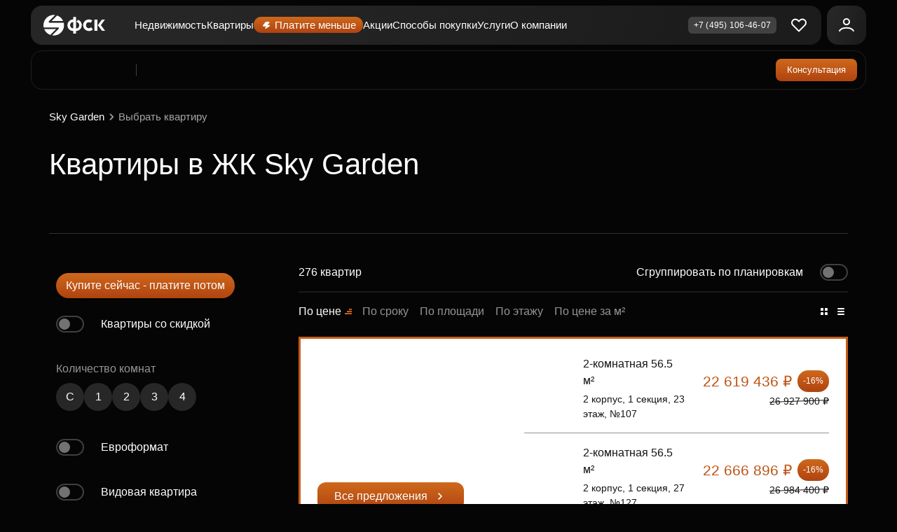

--- FILE ---
content_type: application/javascript; charset=UTF-8
request_url: https://fsk.ru/_nuxt/109.5ae1dc76.js
body_size: 4135
content:
!function(){try{var e="undefined"!=typeof window?window:"undefined"!=typeof global?global:"undefined"!=typeof globalThis?globalThis:"undefined"!=typeof self?self:{},t=(new e.Error).stack;t&&(e._sentryDebugIds=e._sentryDebugIds||{},e._sentryDebugIds[t]="c818d14e-1e85-4f57-900e-1c4794f3a20f",e._sentryDebugIdIdentifier="sentry-dbid-c818d14e-1e85-4f57-900e-1c4794f3a20f")}catch(e){}}();var _global="undefined"!=typeof window?window:"undefined"!=typeof global?global:"undefined"!=typeof globalThis?globalThis:"undefined"!=typeof self?self:{};_global.SENTRY_RELEASE={id:"fsk-vue@4.0.3637+f0963ae269757310b9d6954a0c8775307b524990"},(window.webpackJsonp=window.webpackJsonp||[]).push([[109],{1524:function(e,t,n){var content=n(1686);content.__esModule&&(content=content.default),"string"==typeof content&&(content=[[e.i,content,""]]),content.locals&&(e.exports=content.locals);(0,n(121).default)("24d1dc22",content,!0,{sourceMap:!1})},1685:function(e,t,n){"use strict";n(1524)},1686:function(e,t,n){var o=n(120)((function(i){return i[1]}));o.push([e.i,"[data-v-154dbe66]:root{--background-color:#050505;--background-color-invert:#fff;--color-text-invert:#141414;--v6-container-padding-inline:16px;--v6-container-max-width:calc(1500px + var(--v6-container-padding-inline)*2);--island-border-radius:1.5rem;--v6-lk-container-width:21.5625rem;--info-bar-height:0px}@media(min-width:768px){[data-v-154dbe66]:root{--v6-container-padding-inline:40px;--island-border-radius:2rem;--v6-lk-container-width:43.75rem}}@media(min-width:1200px){[data-v-154dbe66]:root{--v6-lk-container-width:67.5rem}}@media(min-width:1416px){[data-v-154dbe66]:root{--v6-lk-container-width:69.875rem}}._inverted[data-v-154dbe66]{--background-color:#fff;--color-text:#1f1f1f}._color-accent[data-v-154dbe66]{background-clip:text;-webkit-background-clip:text;background-color:#dd7921;background-image:radial-gradient(1085.51% 135.28% at 0 18.89%,#ac400f 0,#dd7921 80.92%);-webkit-text-fill-color:#0000}[data-v-154dbe66]:root{--color-text:#fff;--color-text-secondary:#959595;--color-text-inverted:#141414;--color-text-secondary-inverted:#6f6f70;--black-soft:#1f1f1f;--white-soft:#fff;--black:#141414;--text-grey-text:#959596;--grey-dark:#414141}.auth-signup[data-v-154dbe66]{display:grid;position:relative}@media(min-width:1200px){.auth-signup[data-v-154dbe66]{max-width:100%;width:41.5rem}}.logo[data-v-154dbe66]{height:2.75rem;margin:0 auto 1.5rem;width:7.875rem}.title[data-v-154dbe66]{line-height:1.3;margin-bottom:.5rem}.subtitle[data-v-154dbe66],.title[data-v-154dbe66]{text-align:center}.subtitle[data-v-154dbe66]{color:var(--color-text-secondary);margin-bottom:1.5rem}@media(min-width:1200px){.subtitle[data-v-154dbe66]{margin-bottom:2rem}}.form-input.-middlename[data-v-154dbe66] .text{color:var(--color-text-secondary)}.form[data-v-154dbe66]{display:grid;gap:1.5rem;grid-auto-flow:row dense;grid-template-columns:1fr;margin-bottom:2rem}@media(min-width:1200px){.form[data-v-154dbe66]{grid-template-columns:1fr 1fr}}.checkbox-link[data-v-154dbe66]{-webkit-text-decoration:underline;text-decoration:underline}.submit[data-v-154dbe66]{margin-top:1.25rem;width:100%}.form-checkbox[data-v-154dbe66]:last-of-type{margin-top:.5rem}.form-input.-first-column[data-v-154dbe66]{grid-column:1}button.back-button[data-v-154dbe66]{background-color:#0000;left:0;position:absolute;top:0;transform:scale(-1)}.back-button+.logo[data-v-154dbe66],.back-button+.title[data-v-154dbe66]{margin-top:1.5rem}.error[data-v-154dbe66]{color:#e64242;margin-top:1.25rem;text-align:center}.error-fade-enter-active[data-v-154dbe66],.error-fade-leave-active[data-v-154dbe66]{transition:opacity .3s ease-in-out}.error-fade-enter[data-v-154dbe66],.error-fade-leave-to[data-v-154dbe66]{opacity:0}",""]),o.locals={},e.exports=o},2292:function(e,t,n){var content=n(3563);content.__esModule&&(content=content.default),"string"==typeof content&&(content=[[e.i,content,""]]),content.locals&&(e.exports=content.locals);(0,n(121).default)("51babc74",content,!0,{sourceMap:!1})},2360:function(e,t,n){"use strict";n.r(t);n(35);var o=n(7),r=n(21),c=n(5),l=n.n(c),d=(n(26),n(53),n(63),n(59),n(50),n(172),n(9),n(269),n(19),n(62),n(34),n(122),n(1275),n(0)),m=n(16),f=n(387),v=n(1003),h=n(939),k=n(1102),x=n(153),w=n(386),_=Object(d.defineComponent)({__name:"auth-signup",props:{value:null,logo:{type:Boolean}},emits:["success","back"],setup:function(e,t){var n=t.emit,c=e,_=Object(x.a)().auth,form=Object(d.ref)({surname:"",name:"",middlename:"",nomiddle:!1,email:"",consentPersonal:!1,consentCommunication:!1,phone:c.value.phone,code:c.value.code}),y=Object(d.ref)(!1),O=Object(d.ref)(""),j=Object(d.ref)(""),C=Object(d.computed)((function(){var e="+"===c.value.phone[0],t=e?"+7":"8",n=c.value.phone.replace(/\D/g,"");return n.startsWith("7")&&e&&(n=n.slice(1)),n.startsWith("8")&&(n=n.slice(1)),n.replace(/(\d{3})(\d{3})(\d{2})(\d{2})/g,"".concat(t," ($1) $2-$3-$4"))})),S=Object(d.computed)((function(){return!form.value.consentPersonal||!form.value.nomiddle&&Object.values(form.value).includes("")&&!form.value.consentPersonal||Object.entries(form.value).filter((function(e){var t=Object(r.a)(e,2),n=t[0];t[1];return"middlename"!==n})).map((function(e){return e[1]})).includes("")})),A=function(){var e=Object(o.a)(l.a.mark((function e(){return l.a.wrap((function(e){for(;;)switch(e.prev=e.next){case 0:return Object(w.a)().trackClickRegisterBtn(),form.value.phone=c.value.phone.replace(/[()]/g,"").replaceAll(" ","").replaceAll("-",""),e.prev=2,j.value="",y.value=!0,e.next=7,_.postSignup({requestBody:form.value});case 7:n("success",form.value),e.next=15;break;case 10:e.prev=10,e.t0=e.catch(2),y.value=!1,j.value=e.t0.body.error,Object(w.a)().trackRegistrationCodeError(e.t0.body.error);case 15:case"end":return e.stop()}}),e,null,[[2,10]])})));return function(){return e.apply(this,arguments)}}(),P=Object(d.computed)((function(){return""===[form.value.name,form.value.middlename,form.value.surname].map((function(element){return element?Object(m.nb)("")(element):element===form.value.middlename&&form.value.nomiddle?"":"err"})).join("")&&form.value.email&&""===Object(m.Nb)(form.value.email)}));return{__sfc:!0,auth:_,properties:c,form:form,loading:y,errorMail:O,emit:n,errorMessage:j,phoneFormat:C,isSubmitDisabled:S,onSubmit:A,isValid:P,checkSurname:function(){return form.value.surname?Object(m.nb)("Фамилия")(form.value.surname):""},checkName:function(){return form.value.name?Object(m.nb)("Имя")(form.value.name):""},checkMiddlename:function(){return form.value.middlename?Object(m.nb)("Отчество")(form.value.middlename):""},validateEmail:m.Nb,V6Button:f.default,V6Checkbox:v.a,V6Icon:h.default,V6Input:k.a}}}),y=_,O=(n(1685),n(85)),component=Object(O.a)(y,(function(){var e=this,t=e._self._c,n=e._self._setupProxy;return t("div",{directives:[{name:"loading",rawName:"v-loading",value:n.loading,expression:"loading"}],staticClass:"auth-signup",attrs:{role:"form","aria-label":"Регистрация","data-testid":"signup-popup"}},[e.logo?t(n.V6Icon,{staticClass:"logo",attrs:{name:"v6/fsk"}}):e._e(),e._v(" "),t("p",{staticClass:"title _h3"},[e._v("Регистрация")]),e._v(" "),t("p",{staticClass:"subtitle"},[e._v("\n    Пройдите регистрацию, чтобы пользоваться личным кабинетом ФСК\n  ")]),e._v(" "),t("div",{staticClass:"form"},[t(n.V6Input,{staticClass:"form-input -first-column",attrs:{required:"",tabindex:"0",autocomplete:"surname",placeholder:"Фамилия","data-testid":"signup-input-surname",clearable:"",validator:n.checkSurname},model:{value:n.form.surname,callback:function(t){e.$set(n.form,"surname",t)},expression:"form.surname"}},[e._v("Фамилия")]),e._v(" "),t(n.V6Input,{staticClass:"form-input -first-column",attrs:{placeholder:"Имя",tabindex:"0",autocomplete:"name","data-testid":"signup-input-name",required:"",clearable:"",validator:n.checkName},model:{value:n.form.name,callback:function(t){e.$set(n.form,"name",t)},expression:"form.name"}},[e._v("Имя")]),e._v(" "),t(n.V6Input,{staticClass:"form-input -first-column",attrs:{placeholder:"Отчество",tabindex:"0",autocomplete:"middlename",required:!n.form.nomiddle,disabled:n.form.nomiddle,"data-testid":"signup-input-middlename",clearable:"",validator:n.checkMiddlename},model:{value:n.form.middlename,callback:function(t){e.$set(n.form,"middlename",t)},expression:"form.middlename"}},[e._v("Отчество")]),e._v(" "),t(n.V6Checkbox,{staticClass:"form-input -first-column -middlename",attrs:{size:"l",tabindex:"0","data-testid":"signup-checkbox-nomiddlename"},model:{value:n.form.nomiddle,callback:function(t){e.$set(n.form,"nomiddle",t)},expression:"form.nomiddle"}},[e._v("Нет отчества\n    ")]),e._v(" "),t(n.V6Input,{staticClass:"form-input",attrs:{value:n.phoneFormat,type:"tel",icon:"lock",tabindex:"0",disabled:"",locked:"",placeholder:"Номер телефона",inputmode:"tel","data-testid":"signup-input-phone"}},[e._v("Номер телефона")]),e._v(" "),t(n.V6Input,{staticClass:"form-input",attrs:{type:"email",required:"",tabindex:"0",autocomplete:"email",placeholder:"Email",error:n.errorMail,inputmode:"email",clearable:"",validator:n.validateEmail,"data-testid":"signup-input-email"},model:{value:n.form.email,callback:function(t){e.$set(n.form,"email",t)},expression:"form.email"}},[e._v("Email")])],1),e._v(" "),t(n.V6Checkbox,{staticClass:"form-checkbox",attrs:{tabindex:"0","data-testid":"signup-checkbox-consent-personal"},model:{value:n.form.consentPersonal,callback:function(t){e.$set(n.form,"consentPersonal",t)},expression:"form.consentPersonal"}},[e._v("Соглашаюсь на обработку\n    "),t("nuxt-link",{staticClass:"checkbox-link",attrs:{to:"/consent-personal-data",target:"_blank"}},[e._v("\n      персональных данных\n    ")])],1),e._v(" "),t(n.V6Checkbox,{staticClass:"form-checkbox",attrs:{tabindex:"0","data-testid":"signup-checkbox-consent-communication"},model:{value:n.form.consentCommunication,callback:function(t){e.$set(n.form,"consentCommunication",t)},expression:"form.consentCommunication"}},[e._v("Соглашаюсь на\n    "),t("nuxt-link",{staticClass:"checkbox-link",attrs:{to:"/consent-to-communication",target:"_blank"}},[e._v("\n      рекламно-информационные рассылки\n    ")])],1),e._v(" "),t("transition",{attrs:{name:"error-fade"}},[n.errorMessage?t("p",{staticClass:"error"},[e._v("\n      "+e._s(n.errorMessage)+"\n    ")]):e._e()]),e._v(" "),t(n.V6Button,{staticClass:"submit",attrs:{disabled:n.isSubmitDisabled||!n.isValid,size:"l",loading:n.loading,"data-testid":"signup-btn-registration"},on:{click:n.onSubmit}},[e._v("Продолжить")])],1)}),[],!1,null,"154dbe66",null);t.default=component.exports},3562:function(e,t,n){"use strict";n(2292)},3563:function(e,t,n){var o=n(120)((function(i){return i[1]}));o.push([e.i,"[data-v-1a11988b]:root{--background-color:#050505;--background-color-invert:#fff;--color-text-invert:#141414;--v6-container-padding-inline:16px;--v6-container-max-width:calc(1500px + var(--v6-container-padding-inline)*2);--island-border-radius:1.5rem;--v6-lk-container-width:21.5625rem;--info-bar-height:0px}@media(min-width:768px){[data-v-1a11988b]:root{--v6-container-padding-inline:40px;--island-border-radius:2rem;--v6-lk-container-width:43.75rem}}@media(min-width:1200px){[data-v-1a11988b]:root{--v6-lk-container-width:67.5rem}}@media(min-width:1416px){[data-v-1a11988b]:root{--v6-lk-container-width:69.875rem}}._inverted[data-v-1a11988b]{--background-color:#fff;--color-text:#1f1f1f}._color-accent[data-v-1a11988b]{background-clip:text;-webkit-background-clip:text;background-color:#dd7921;background-image:radial-gradient(1085.51% 135.28% at 0 18.89%,#ac400f 0,#dd7921 80.92%);-webkit-text-fill-color:#0000}[data-v-1a11988b]:root{--color-text:#fff;--color-text-secondary:#959595;--color-text-inverted:#141414;--color-text-secondary-inverted:#6f6f70;--black-soft:#1f1f1f;--white-soft:#fff;--black:#141414;--text-grey-text:#959596;--grey-dark:#414141}.wrapper[data-v-1a11988b]{padding:4rem 1rem 8rem;position:relative}@media(min-width:1200px){.wrapper[data-v-1a11988b]{padding:5.5rem 3rem 3rem}}",""]),o.locals={},e.exports=o},3965:function(e,t,n){"use strict";n.r(t);var o=n(7),r=n(5),c=n.n(r),l=n(0),d=n(965),m=n(1708),f=n(2360),v=n(971),h=n(271),k=n(386),x=n(156),w=n(1608),_=Object(l.defineComponent)({__name:"auth-popup",props:{withoutClose:{type:Boolean}},emits:["success"],setup:function(e,t){var n=t.emit,form=Object(l.ref)({phone:""}),r=Object(l.ref)(!1),_=Object(l.ref)(!1),y=Object(l.ref)(!1),O=Object(h.c)(),j=O.authRedirectUrl,C=O.isAuthPopupOpen,S=O.closeAuthPopup,A=Object(d.b)(),P=function(){var e=Object(o.a)(c.a.mark((function e(){return c.a.wrap((function(e){for(;;)switch(e.prev=e.next){case 0:Object(h.a)(),S();case 2:case"end":return e.stop()}}),e)})));return function(){return e.apply(this,arguments)}}(),V=function(){var link=Object(w.a)(j.value);link?window.location.href=link:j.value?A.push({path:j.value},(function(){S()})):S(),n("success"),Object(h.b)()},I=function(){var e=Object(o.a)(c.a.mark((function e(){var t;return c.a.wrap((function(e){for(;;)switch(e.prev=e.next){case 0:return e.next=2,Object(x.a)().getUser();case 2:(t=e.sent).value&&Object(k.a)().trackAuthSuccess(t.value),V();case 5:case"end":return e.stop()}}),e)})));return function(){return e.apply(this,arguments)}}(),E=function(){var e=Object(o.a)(c.a.mark((function e(t){var n;return c.a.wrap((function(e){for(;;)switch(e.prev=e.next){case 0:return e.next=2,Object(x.a)().getUser();case 2:(n=e.sent).value&&Object(k.a)().trackSignUpSuccess(n.value,t.consentCommunication),V();case 5:case"end":return e.stop()}}),e)})));return function(t){return e.apply(this,arguments)}}();return{__sfc:!0,form:form,showBackArrow:r,showFirstStep:_,showRegistration:y,authRedirectUrl:j,isAuthPopupOpen:C,closeAuthPopup:S,router:A,emit:n,close:P,redirect:V,successSignIn:I,successSignUp:E,showEnterCode:function(e){_.value=!e,r.value=e},notFound:function(){_.value=!1,r.value=!0,y.value=!0},onBackClick:function(){_.value=!0,r.value=!1,y.value=!1},AuthSignin:m.a,AuthSignup:f.default,V6Popup:v.default}}}),y=_,O=(n(3562),n(85)),component=Object(O.a)(y,(function(){var e=this,t=e._self._c,n=e._self._setupProxy;return n.isAuthPopupOpen?t(n.V6Popup,{attrs:{back:n.showBackArrow||n.showRegistration,"without-close":e.withoutClose},on:{back:n.onBackClick,close:n.close},model:{value:n.isAuthPopupOpen,callback:function(e){n.isAuthPopupOpen=e},expression:"isAuthPopupOpen"}},[!n.showRegistration&&!e.$route.query.phone||n.showFirstStep?t(n.AuthSignin,{attrs:{"first-step":n.showFirstStep},on:{showEnterCode:n.showEnterCode,notFound:n.notFound,success:n.successSignIn},model:{value:n.form,callback:function(e){n.form=e},expression:"form"}}):t(n.AuthSignup,{on:{success:n.successSignUp},model:{value:n.form,callback:function(e){n.form=e},expression:"form"}})],1):e._e()}),[],!1,null,"1a11988b",null);t.default=component.exports}}]);

--- FILE ---
content_type: application/javascript; charset=UTF-8
request_url: https://fsk.ru/_nuxt/22.befa5011.js
body_size: 5277
content:
!function(){try{var e="undefined"!=typeof window?window:"undefined"!=typeof global?global:"undefined"!=typeof globalThis?globalThis:"undefined"!=typeof self?self:{},t=(new e.Error).stack;t&&(e._sentryDebugIds=e._sentryDebugIds||{},e._sentryDebugIds[t]="dbf706b2-b71c-41ea-9b5c-889e27d8b87e",e._sentryDebugIdIdentifier="sentry-dbid-dbf706b2-b71c-41ea-9b5c-889e27d8b87e")}catch(e){}}();var _global="undefined"!=typeof window?window:"undefined"!=typeof global?global:"undefined"!=typeof globalThis?globalThis:"undefined"!=typeof self?self:{};_global.SENTRY_RELEASE={id:"fsk-vue@4.0.3637+f0963ae269757310b9d6954a0c8775307b524990"},(window.webpackJsonp=window.webpackJsonp||[]).push([[22,28],{1065:function(e,t,n){var content=n(1129);content.__esModule&&(content=content.default),"string"==typeof content&&(content=[[e.i,content,""]]),content.locals&&(e.exports=content.locals);(0,n(121).default)("a5d2249e",content,!0,{sourceMap:!1})},1128:function(e,t,n){"use strict";n(1065)},1129:function(e,t,n){var r=n(120)((function(i){return i[1]}));r.push([e.i,".f-label[data-v-93445136]{align-items:center;background:var(--label-background-color);border-radius:var(--label-border-radius);color:var(--label-color);display:grid;font-size:var(--label-font-size);gap:.5rem;grid-auto-flow:column;justify-content:center;line-height:var(--label-line-height);padding:var(--label-padding-block) var(--label-padding-inline)}.f-label.-secondary[data-v-93445136]{--label-background-color:var(--label-secondary-background-color)}.f-label.-light[data-v-93445136]{--label-background-color:var(--label-light-background-color);--label-color:var(--label-light-color)}.f-label.-rounded[data-v-93445136]{--label-padding-block:0.3125rem;--label-padding-inline:0.3125rem;--label-border-radius:50%}.f-label.-photo[data-v-93445136]{--label-background-color:#14141499;--label-color:#fffc;--label-padding-block:0.5rem;--label-padding-inline:1rem;--label-border-radius:2rem;--label-line-height:1.3;--label-font-size:0.875rem;gap:.625rem}@media(min-width:1200px){.f-label.-photo[data-v-93445136]{--label-font-size:1rem}}@media(min-width:768px){.f-label[data-v-93445136]{--label-font-size:0.875rem;--label-line-height:1.1375rem;--label-padding-inline:0.75rem}}.-light .f-tooltip[data-v-93445136]{color:#c65e18}",""]),r.locals={},e.exports=r},1139:function(e,t,n){"use strict";n.r(t);n(1),n(2),n(3),n(4),n(9),n(44),n(45);var r=n(0),o=Object(r.defineComponent)({name:"FLabel",components:{FTooltip:function(){return Promise.all([n.e(0),n.e(1),n.e(2),n.e(179)]).then(n.bind(null,962))},FIcon:function(){return n.e(196).then(n.bind(null,940))}},props:{tooltip:{type:String,default:""}}}),l=(n(1128),n(85)),component=Object(l.a)(o,(function(){var e=this,t=e._self._c;e._self._setupProxy;return t("span",{staticClass:"f-label"},[e._t("default"),e._v(" "),e.tooltip?t("f-tooltip",{staticClass:"f-tooltip",attrs:{mobile:"",text:e.tooltip}},[e.tooltip?t("f-icon",{attrs:{name:"v5/question-in-circle",size:"16"},nativeOn:{click:function(e){e.preventDefault()}}}):e._e()],1):e._e()],2)}),[],!1,null,"93445136",null);t.default=component.exports},2205:function(e,t,n){var content=n(3372);content.__esModule&&(content=content.default),"string"==typeof content&&(content=[[e.i,content,""]]),content.locals&&(e.exports=content.locals);(0,n(121).default)("3b1d7292",content,!0,{sourceMap:!1})},3371:function(e,t,n){"use strict";n(2205)},3372:function(e,t,n){var r=n(120)((function(i){return i[1]}));r.push([e.i,'[data-v-6953ce07]:root{--background-color:#050505;--background-color-invert:#fff;--color-text-invert:#141414;--v6-container-padding-inline:16px;--v6-container-max-width:calc(1500px + var(--v6-container-padding-inline)*2);--island-border-radius:1.5rem;--v6-lk-container-width:21.5625rem;--info-bar-height:0px}@media(min-width:768px){[data-v-6953ce07]:root{--v6-container-padding-inline:40px;--island-border-radius:2rem;--v6-lk-container-width:43.75rem}}@media(min-width:1200px){[data-v-6953ce07]:root{--v6-lk-container-width:67.5rem}}@media(min-width:1416px){[data-v-6953ce07]:root{--v6-lk-container-width:69.875rem}}._inverted[data-v-6953ce07]{--background-color:#fff;--color-text:#1f1f1f}._color-accent[data-v-6953ce07]{background-clip:text;-webkit-background-clip:text;background-color:#dd7921;background-image:radial-gradient(1085.51% 135.28% at 0 18.89%,#ac400f 0,#dd7921 80.92%);-webkit-text-fill-color:#0000}[data-v-6953ce07]:root{--color-text:#fff;--color-text-secondary:#959595;--color-text-inverted:#141414;--color-text-secondary-inverted:#6f6f70;--black-soft:#1f1f1f;--white-soft:#fff;--black:#141414;--text-grey-text:#959596;--grey-dark:#414141}@media(min-width:900px){._mob_menu[data-v-6953ce07]{display:none}}@media(max-width:899px){._desk_menu[data-v-6953ce07]{display:none}}.nav-title[data-v-6953ce07]{align-items:center;display:flex;justify-content:space-between;margin-right:1rem;position:relative}.nav-title[data-v-6953ce07]:after{content:"";position:absolute;right:0;top:50%}@media(min-width:900px){.nav-title[data-v-6953ce07]:after{background:#414141;height:1.0625rem;transform:translateY(-50%);width:.0625rem}}.nav-title[data-v-6953ce07] img{max-height:1.875rem;max-width:6.75rem;object-fit:contain;object-position:left center}@media(min-width:900px){.nav-title svg[data-v-6953ce07]{display:none}.nav-title[data-v-6953ce07]{min-width:8.25rem;padding-right:1.5rem}}.complex-navbar[data-v-6953ce07]{align-items:center;display:flex;justify-content:space-between}.complex-navbar[data-v-6953ce07]:before{background:linear-gradient(180deg,rgb 0 0 0/70%,#0000);content:"";height:4.625rem;left:0;opacity:0;pointer-events:none;position:fixed;top:0;transition:opacity .7s ease-in-out;width:100%;z-index:7}.complex-navbar[data-v-6953ce07] .v6-button{letter-spacing:0;margin-left:auto;white-space:nowrap}@media(min-width:1200px){.complex-navbar[data-v-6953ce07]{padding:0 44px}}.nav-wrapper[data-v-6953ce07]{align-items:center;background-color:#050505;border:1px solid #1f1f1f;border-radius:1rem;display:flex;flex-basis:100%;left:50%;max-width:calc(100% - 24px);min-height:3.25rem;padding:.375rem .375rem .375rem 1rem;position:fixed;top:calc(72px + var(--info-bar-height));transform:translate(-50%);transition:transform .7s cubic-bezier(.67,.01,.19,.99);width:calc(100% - 24px);z-index:7}.nav-wrapper[data-v-6953ce07] .v6-button{text-transform:capitalize}@media(min-width:900px){.nav-wrapper[data-v-6953ce07] .v6-button{border-radius:.5rem;font-size:.8125rem;padding:.375rem 1rem;text-transform:none}}@media(min-width:1200px){.nav-wrapper[data-v-6953ce07]{max-width:1352px;min-height:3.5rem;padding:.5rem .75rem .5rem 1.125rem;width:calc(100vw - 88px)}}.-shy .complex-navbar[data-v-6953ce07]:before{opacity:1}.-shy .nav-wrapper[data-v-6953ce07]{transform:translate(-50%,-4rem)}.-menu-opened .-shy .complex-navbar[data-v-6953ce07]:before{opacity:0}.-menu-opened .-shy .nav-wrapper[data-v-6953ce07]{transform:translate(-50%);transition:none}.links[data-v-6953ce07]{border:1px solid #414141;border-radius:.75rem;display:none;flex-direction:column;font-size:.9375rem;left:0;max-height:60dvh;min-width:15.625rem;padding:.5rem;position:absolute;top:calc(100% + 8px);width:100%}@media(min-width:900px){.links[data-v-6953ce07]{border:0;border-radius:0;column-gap:1.25rem;display:grid;grid-auto-flow:column;justify-content:start;min-width:1px;padding:0;position:relative;top:0;transform:translateY(0);width:auto}}.link[data-v-6953ce07]{align-items:center;display:flex;gap:.5rem;line-height:1.35rem;padding:.75rem;transition:opacity .3s ease-in-out,color .3s ease-in-out;-webkit-user-select:none;user-select:none;white-space:nowrap}.link.-loading[data-v-6953ce07]{opacity:0}.link[data-v-6953ce07]:hover{color:var(--color-text-secondary)}@media(min-width:900px){.link[data-v-6953ce07]{padding:0}}.link-more.-loading[data-v-6953ce07]{opacity:0}@media(max-width:899px){.link-more[data-v-6953ce07]{display:none}}.link .f-label[data-v-6953ce07]{background:var(--gradient-color);font-size:.9375rem;font-weight:450;padding:.125rem .5rem}.link .status-new[data-v-6953ce07]{text-transform:uppercase}.-hide-mobile[data-v-6953ce07]{display:none}@media(min-width:900px){.hidden-panel[data-v-6953ce07]{background-color:#1f1f1f;border:.0625rem solid #414141;border-radius:.75rem;bottom:-16px;display:none;left:-17px;padding:.25rem;position:absolute;transform:translateY(100%);z-index:7}}.hidden-links[data-v-6953ce07]{background-color:#1f1f1f;border:1px solid #414141;border-radius:.75rem;display:none;flex-direction:column;left:0;max-height:65dvh;min-width:15.625rem;overflow-y:auto;position:absolute;top:calc(100% + 8px);transition:color .3s ease-in-out}@media(min-width:900px){.hidden-links[data-v-6953ce07]{background-color:#0000;border:none;cursor:pointer;display:block;margin-left:1.25rem;min-width:auto;overflow:visible;position:relative;top:auto;transition:background-color .3s ease-in-out}}@media(min-width:900px){.hidden-links[data-v-6953ce07]:is(:hover,:focus-visible):before{bottom:-30px;content:"";height:40px;left:0;position:absolute;width:100%}}@media(min-width:900px){.hidden-links:is(:hover,:focus-visible) .hidden-panel[data-v-6953ce07]{display:block}}.-hidden[data-v-6953ce07]{display:none}.hidden-panel-link[data-v-6953ce07]{padding:.75rem}.-navbar-menu-opened .hidden-links[data-v-6953ce07]{display:block}.-navbar-menu-opened .nav-title svg[data-v-6953ce07]{transform:rotate(-180deg)}',""]),r.locals={},e.exports=r},3922:function(e,t,n){"use strict";n.r(t);n(35);var r=n(7),o=(n(1),n(2),n(3),n(4),n(5)),l=n.n(o),d=(n(30),n(72),n(74),n(12),n(76),n(50),n(86),n(9),n(38),n(44),n(45),n(19),n(34),n(122),n(16)),c=n(0),f=n(1139),v=n(945),m=n(387),h=n(939),x=n(386),y=n(173),k=n(1018),w=n(1123);function _(e,t){var n="undefined"!=typeof Symbol&&e[Symbol.iterator]||e["@@iterator"];if(!n){if(Array.isArray(e)||(n=function(e,t){if(!e)return;if("string"==typeof e)return C(e,t);var n=Object.prototype.toString.call(e).slice(8,-1);"Object"===n&&e.constructor&&(n=e.constructor.name);if("Map"===n||"Set"===n)return Array.from(e);if("Arguments"===n||/^(?:Ui|I)nt(?:8|16|32)(?:Clamped)?Array$/.test(n))return C(e,t)}(e))||t&&e&&"number"==typeof e.length){n&&(e=n);var i=0,r=function(){};return{s:r,n:function(){return i>=e.length?{done:!0}:{done:!1,value:e[i++]}},e:function(e){throw e},f:r}}throw new TypeError("Invalid attempt to iterate non-iterable instance.\nIn order to be iterable, non-array objects must have a [Symbol.iterator]() method.")}var o,l=!0,d=!1;return{s:function(){n=n.call(e)},n:function(){var e=n.next();return l=e.done,e},e:function(e){d=!0,o=e},f:function(){try{l||null==n.return||n.return()}finally{if(d)throw o}}}}function C(e,t){(null==t||t>e.length)&&(t=e.length);for(var i=0,n=new Array(t);i<t;i++)n[i]=e[i];return n}var I=c.default.extend({components:{V6Icon:h.default,FLink:v.default,V6Button:m.default,FLabel:f.default},props:{links:{type:Array,required:!0},propertyType:{type:Number,default:0},prefix:{type:String,default:"/"},flats:{type:Number,default:0},announce:{type:Boolean,default:!1}},data:function(){return{collapsedMenu:!1,mobileMenu:!1,hiddenIndex:20,widths:[]}},computed:{flatListLink:function(){var e,t=(null===(e=this.propertyType)||void 0===e?void 0:e[0])||this.propertyType;return"/".concat(this.slug,"/").concat(Object(k.d)(t))},isComplexPage:function(){return Object(y.a)(this.$route.name,["complex","apart-otel-dvizhenie"])},isPageOfComplex:function(){return!!this.$route.params.complex},slug:function(){return Object(y.a)(this.$route.name,"apart-otel-dvizhenie")?"apart-otel-dvizhenie":this.$route.params.complex}},watch:{"$route.fullPath":function(){this.mobileMenu=!1,this.updateMenuView()},links:{deep:!0,handler:function(e,t){this.recalcAndUpdate()}}},mounted:function(){var e=this;return Object(r.a)(l.a.mark((function t(){var n;return l.a.wrap((function(t){for(;;)switch(t.prev=t.next){case 0:n=Object(d.L)(e.updateMenuView,10),window.addEventListener("resize",n),e.recalcAndUpdate();case 3:case"end":return t.stop()}}),t)})))()},methods:{recalcAndUpdate:function(){var e=this;this.hiddenIndex=20,this.$nextTick((function(){e.$nextTick((function(){e.recalcWidth(),e.updateMenuView()}))}))},recalcWidth:function(){if(this.$refs.navLinks){this.hiddenIndex=20;var e,t=_(this.$refs.navLinks.children);try{for(t.s();!(e=t.n()).done;){var element=e.value;this.widths.push(element.clientWidth+20)}}catch(e){t.e(e)}finally{t.f()}console.log("widths",this.widths)}},manyPropertyTypes:w.b,flatCommonName:d.W,computeLink:function(link){var e,t="v6"===this.$route.query.dsgn&&"about"===link.code?"?dsgn=v6":"";return null!==(e=link.to)&&void 0!==e?e:this.removeTrailingSlash("".concat(link.url.startsWith("/")?"":this.prefix).concat(link.url).concat(t))},removeTrailingSlash:function(e){return e.replace("//","/").replace(/\/+$/g,"")},toggleMobileDropdown:function(){this.mobileMenu=!this.mobileMenu},onConsultClick:function(){var e=0,t=0,element=document.querySelector("[data-flat-id]");element&&(e=+element.dataset.flatId,t=+element.dataset.flatPrice),this.$eventstracker.trackNavbarConsultation(this.$route.params.complex,e,t),this.$eventstracker.trackYMEvent("click_button","consultation"),this.$eventstracker.openFormWidget(this.$route)},updateMenuView:function(){var e,t=this.$refs,n=t.navLinks,r=t.navWrapper;if(!n||!r||0===this.widths.length)return this.hiddenIndex=5,void console.error("fallback");var o=r.clientWidth;if(window.innerWidth<900)this.hiddenIndex=0;else{var l,d=_(r.children);try{for(d.s();!(l=d.n()).done;){var element=l.value;element!==n&&(o-=element.clientWidth)}}catch(e){d.e(e)}finally{d.f()}var c=80;if((null===(e=this.widths)||void 0===e?void 0:e.length)>0){var f,v=0,m=_(this.links);try{for(m.s();!(f=m.n()).done;){f.value;if((c+=this.widths[v])>=o)break;v++}}catch(e){m.e(e)}finally{m.f()}this.hiddenIndex=v}}},trackYMEvent:function(e){e&&Object(x.a)().trackYMEvent("choose_flat","choose_flat_click_button")}}}),M=(n(3371),n(85)),component=Object(M.a)(I,(function(){var e=this,t=e._self._c;e._self._setupProxy;return t("div",{staticClass:"complex-navbar navbar-sub",class:{"-desktop-menu":!e.collapsedMenu,"-complex":e.isPageOfComplex,"-navbar-menu-opened":e.mobileMenu}},[t("div",{ref:"navWrapper",staticClass:"nav-wrapper"},[t("span",{staticClass:"nav-title",class:{"-mobile":e.$slots.mobile},attrs:{"data-testid":"nav-button-project-more"},on:{click:e.toggleMobileDropdown}},[e._t("default"),e._v(" "),e.links&&e.links.length>0?e._t("mobile",(function(){return[t("v6-icon",{attrs:{name:"v6/arrow-bottom.svg",size:"20"}})]})):e._e()],2),e._v(" "),t("div",{ref:"navLinks",staticClass:"links",attrs:{"data-testid":"nav-project-links"}},e._l(e.links,(function(link,n){return t("f-link",{key:"complex-navbar-link-".concat(n),staticClass:"link",class:{"-exact":link.exact,"-hidden":n>=e.hiddenIndex,"-loading":e.hiddenIndex>=20},attrs:{to:e.computeLink(link),"data-testid":"nav-link-".concat(link.code)},nativeOn:{click:function(t){return function(){return e.trackYMEvent("flats"===link.code)}.apply(null,arguments)}}},[e._v("\n        "+e._s(link.name)+"\n        "),link.new?t("f-label",{staticClass:"status-new"},[e._v("new")]):e._e()],1)})),1),e._v(" "),t("div",{directives:[{name:"show",rawName:"v-show",value:e.hiddenIndex<=e.links.length-1,expression:"hiddenIndex <= links.length - 1"}],staticClass:"hidden-links"},[t("span",{staticClass:"link-more",class:{"-loading":e.hiddenIndex>=20}},[e._v("Ещё")]),e._v(" "),t("div",{staticClass:"hidden-panel",attrs:{"data-testid":"nav-project-links"}},e._l(e.links,(function(link,n){return t("f-link",{directives:[{name:"show",rawName:"v-show",value:n>=e.hiddenIndex,expression:"index >= hiddenIndex"}],key:"complex-navbar-link-hidden-".concat(n),staticClass:"hidden-panel-link link",class:{"-exact":link.exact},attrs:{to:e.computeLink(link),"data-testid":"nav-link-".concat(link.code)},nativeOn:{click:function(t){return function(){return e.trackYMEvent("flats"===link.code)}.apply(null,arguments)}}},[e._v("\n          "+e._s(link.name)+"\n          "),link.new?t("f-label",{staticClass:"status-new"},[e._v("new")]):e._e()],1)})),1)]),e._v(" "),e._t("buttons",(function(){return[e.isComplexPage&&!e.announce&&e.flats>0?t("f-link",{staticClass:"v6-button -xs",attrs:{to:e.flatListLink,"data-testid":"nav-btn-flats"},nativeOn:{click:function(t){return e.trackYMEvent(0===e.propertyType)}}},[t("div",{staticClass:"_desk_menu"},[e._v("\n          Выбрать\n          "+e._s(Array.isArray(e.propertyType)&&e.manyPropertyTypes(e.propertyType)?"объект":e.flatCommonName(e.propertyType,"винительный"))+"\n        ")]),e._v(" "),t("div",{staticClass:"_mob_menu"},[e._v("\n          "+e._s(Array.isArray(e.propertyType)&&e.manyPropertyTypes(e.propertyType)?"объект":e.flatCommonName(e.propertyType,"именительный",!0))+"\n        ")])]):e._e(),e._v(" "),t("v6-button",{class:{"-hide-mobile":e.isComplexPage&&!e.announce},attrs:{loading:!1,size:"s"},on:{click:e.onConsultClick}},[e._v("Консультация\n      ")])]}))],2)])}),[],!1,null,"6953ce07",null);t.default=component.exports}}]);

--- FILE ---
content_type: application/javascript; charset=UTF-8
request_url: https://fsk.ru/_nuxt/199.68a798cc.js
body_size: 12700
content:
!function(){try{var e="undefined"!=typeof window?window:"undefined"!=typeof global?global:"undefined"!=typeof globalThis?globalThis:"undefined"!=typeof self?self:{},t=(new e.Error).stack;t&&(e._sentryDebugIds=e._sentryDebugIds||{},e._sentryDebugIds[t]="867aca71-95cb-4307-8dcf-17b180143f0e",e._sentryDebugIdIdentifier="sentry-dbid-867aca71-95cb-4307-8dcf-17b180143f0e")}catch(e){}}();var _global="undefined"!=typeof window?window:"undefined"!=typeof global?global:"undefined"!=typeof globalThis?globalThis:"undefined"!=typeof self?self:{};_global.SENTRY_RELEASE={id:"fsk-vue@4.0.3637+f0963ae269757310b9d6954a0c8775307b524990"},(window.webpackJsonp=window.webpackJsonp||[]).push([[199],{151:function(e,t,r){"use strict";r(1),r(2),r(3),r(4);var n=r(389),o=r(537),c=r(402),l=r(387),d=r(221),f=r(388),v=r(220),h={components:{V6TopGradient:c.default,V6MenuMainCards:o.a,V6Button:l.default,V6Pic:d.default},layout:"v6",props:{error:{type:Object,default:function(){return{}}}},data:function(){return{isMobile:!1}},head:function(){return Object(n.a)({title:"Страница не найдена - 404 - ФСК"},this.$route)},computed:{CSS_BREAKPOINTS:function(){return v.a}},mounted:function(){var e,t=this;this.$auth.fetchUserOnce(),Object(f.a)("md",(function(e){return t.isMobile=!e})),console.log("Страница ошибки",this.error.message),console.error(this.error),null===(e=this.$sentry)||void 0===e||e.captureException(this.error)}},m=(r(862),r(85)),component=Object(m.a)(h,(function(){var e=this,t=e._self._c;return t("div",{staticClass:"error-layout"},[t("v6-top-gradient"),e._v(" "),t("div",{staticClass:"error-block v6-container"},[t("div",{staticClass:"error-type"},[e._v(e._s(e.error.statusCode))]),e._v(" "),t("p",{staticClass:"error-text _h2"},[e._v("Страница не найдена")]),e._v(" "),t("p",{staticClass:"error-description _fs-15 -secondary-text"},[e._v("\n      Такой страницы нет или она ещё не создана. Закажите звонок, если не\n      получилось найти нужную информацию\n    ")])]),e._v(" "),t("div",{staticClass:"blocks v6-container"},[t("div",{staticClass:"banner"},[t("div",{staticClass:"content"},[t("p",{staticClass:"banner-title _h5"},[e._v("Получить консультацию")]),e._v(" "),t("p",{staticClass:"banner-subtitle _fs-15 -secondary-text"},[e._v("\n          Мы всегда рядом, чтобы ответить на ваши вопросы\n        ")]),e._v(" "),t("v6-button",{staticClass:"banner-btn",attrs:{size:"m"},on:{click:function(t){return e.$eventstracker.openFormWidget(e.$route)}}},[e._v("\n          Заказать звонок\n        ")])],1),e._v(" "),t("picture",{staticClass:"img"},[t("source",{attrs:{srcset:"https://fsk-uploads.hb.ru-msk.vkcs.cloud/static/v6/page-404/banner-desktop.png",media:"(min-width: ".concat(e.CSS_BREAKPOINTS.sm,"px)")}}),e._v(" "),t("v6-pic",{attrs:{src:"https://fsk-uploads.hb.ru-msk.vkcs.cloud/static/v6/page-404/banner-mobile.png",width:1372,height:664,sizes:"100vw",alt:"banner"}})],1)]),e._v(" "),t("v6-menu-main-cards",{staticClass:"menu-cards"})],1)],1)}),[],!1,null,"33f20cd6",null);t.a=component.exports},196:function(e,t,r){"use strict";var n;r.d(t,"a",(function(){return n})),function(e){e.L="l",e.M="m",e.S="s",e.Text="text"}(n||(n={}))},198:function(e,t,r){"use strict";r.d(t,"c",(function(){return f})),r.d(t,"i",(function(){return v})),r.d(t,"b",(function(){return h})),r.d(t,"j",(function(){return m})),r.d(t,"k",(function(){return y})),r.d(t,"d",(function(){return k})),r.d(t,"a",(function(){return O})),r.d(t,"h",(function(){return j})),r.d(t,"g",(function(){return w})),r.d(t,"l",(function(){return C})),r.d(t,"f",(function(){return E})),r.d(t,"e",(function(){return I}));var n=r(15),o=(r(12),r(53),r(50),r(29),r(9),r(123),r(62),r(44),r(124),r(125),r(126),r(127),r(128),r(129),r(130),r(131),r(132),r(133),r(134),r(135),r(136),r(137),r(138),r(139),r(45),r(16)),c=r(43),l=Object(n.a)(Object(n.a)(Object(n.a)({},o.j.None,"без отделки"),o.j.Fine,"с чистовой отделкой"),o.j.WhiteBox,"с отделкой Whitebox"),d=function(e){var t,r=arguments.length>1&&void 0!==arguments[1]?arguments[1]:c.Case.NOMINATIVE,n=arguments.length>2&&void 0!==arguments[2]&&arguments[2],l=new c.Engine;switch(e){case o.x.Infrastructure:t={text:"инфраструктура",gender:c.Gender.FEMININE};break;case o.x.Pantry:t={text:"кладовая",gender:c.Gender.FEMININE};break;case o.x.Parking:case o.x.Garage:t={text:"машино-место",gender:c.Gender.NEUTER};break;case o.x.Preschool:t={text:"ДОУ",gender:c.Gender.NEUTER};break;case o.x.School:t={text:"школа",gender:c.Gender.FEMININE};break;case o.x.Clinic:t={text:"амбулатория",gender:c.Gender.FEMININE};break;case o.x.EngineerBuilding:t={text:"инженерные сооружения",pluraleTantum:!0};break;case o.x.EngineerNetwork:t={text:"инженерные сети",pluraleTantum:!0};break;case o.x.CarWash:t={text:"помещение под автомойку",gender:c.Gender.NEUTER};break;default:t={text:"помещение",gender:c.Gender.NEUTER}}return n?l.decline(t,r,l.pluralize(t)[0])[0]:l.decline(t,r)[0]},f=function(e){var t=e.rooms,r=e.propertyType,n=arguments.length>1&&void 0!==arguments[1]?arguments[1]:c.Case.NOMINATIVE,l=arguments.length>2&&void 0!==arguments[2]&&arguments[2];if(t&&r!==o.x.Cottage)return"".concat(t,"-комн.");var d=new c.Engine,f=r===o.x.Cottage?{text:"Коттедж",gender:c.Gender.MASCULINE}:{text:"Студия",gender:c.Gender.FEMININE};return l?d.decline(f,n,d.pluralize(f)[0])[0]:d.decline(f,n)[0]},v=function(e){var t=e.rooms,r=e.propertyType,n=e.kind,l=arguments.length>1&&void 0!==arguments[1]?arguments[1]:c.Case.NOMINATIVE;if(!n||[o.w.LIVING,o.w.SUBURBAN].includes(n))return Object(o.Y)({rooms:t,propertyType:r});if(n===o.w.COMMERCE)return(new c.Engine).decline({text:r===o.x.CarWash?"Помещение под автомойку":"Помещение свободного назначения",gender:c.Gender.NEUTER},l)[0];var f=d(r,l);return f.charAt(0).toUpperCase()+f.slice(1)},h=function(e){return"№".concat(e.number,", ").concat(v(e),", ").concat(e.areaTotal," м²")},m=function(e){var t,r=e.propertyType,n=e.kind,l=e.rooms,f=arguments.length>1&&void 0!==arguments[1]?arguments[1]:c.Case.NOMINATIVE,v=arguments.length>2&&void 0!==arguments[2]&&arguments[2],h=arguments.length>3&&void 0!==arguments[3]&&arguments[3];if(!n||!["COMMERCE","PARKING","PANTRY","DEPRECATED"].includes(n)){var m=Object(o.bb)(r,f,h);return l&&l>0&&!v?1!==r?"".concat(l,"-").concat(Object(o.cb)(r,f)):"".concat(m.charAt(0).toUpperCase()+m.slice(1)):m.charAt(0).toUpperCase()+m.slice(1)}return(t=d(r,f,h)).charAt(0).toUpperCase()+t.slice(1)},y=function(e,t){return Object(o.ib)(e,m(t),m(t,c.Case.NOMINATIVE,!0,!0),m(t,c.Case.GENITIVE,!0,!0)).toLowerCase()},k=function(e,t){var r=e.rooms,n=e.propertyType,l=e.externalId,d=e.areaTotal,f=t.slug,title=t.title,v={"park-aprel":"Купить ".concat(Object(o.Y)({rooms:r,propertyType:n},c.Case.ACCUSATIVE),", ").concat(d," м² в новостройке 🏢 комфорт класса в ЖК Парк Апрель в Апрелевке от застройщика на официальном сайте ГК ФСК цены от застройщика, ID: ").concat(l),"zhavoronki-club":"Купить ".concat(Object(o.Y)({rooms:r,propertyType:n},c.Case.ACCUSATIVE),", ").concat(d," м² в новостройке 🏢 комфорт класса в ЖК Жаворонки Клаб в Одинцовском округе от застройщика на официальном сайте ГК ФСК цены от застройщика, ID: ").concat(l)};return Object.keys(v).includes(f)?v[f]:"Купить ".concat(Object(o.Y)({rooms:r,propertyType:n},c.Case.ACCUSATIVE)," – ").concat("zoom_apart"===f?"Апарт-отель":"ЖК"," ").concat(title,", ID: ").concat(l," от застройщика — ГК ФСК")},O=function(e,t){var r,n=null==t||null===(r=t.travel)||void 0===r||null===(r=r[0])||void 0===r||null===(r=r.from)||void 0===r||null===(r=r[0])||void 0===r?void 0:r.title,l={"park-aprel":"Продажа ".concat(Object(o.bb)(e.propertyType,c.Case.ACCUSATIVE,!0)," в новостройке в ЖК Парк  Апрель в Апрелевке от застройщика ФСК. Комнат: ").concat(e.rooms,", этаж: ").concat(e.floorNumber,", площадь: ").concat(e.areaTotal," м2, цена: ").concat(e.price," руб. Москва и МО, м. ").concat(n,". ID: ").concat(e.externalId,".")};return Object.keys(l).includes(t.slug)?l[t.slug]:"Продажа ".concat(Object(o.bb)(e.propertyType,c.Case.ACCUSATIVE,!0)," в ").concat("zoom_apart"===t.slug?"Апарт-отеле":"ЖК"," ").concat(t.title," ").concat(t&&!n?"в г. ".concat(Object(o.H)(t.city,c.Case.LOCATIVE)," "):"","от застройщика ФСК. ").concat(e.rooms?"":"Студия. ").concat(e.rooms?"Комнат: ".concat(e.rooms,", э"):"Э","таж: ").concat(e.floorNumber,", площадь: ").concat(e.areaTotal," м2, цена: ").concat(e.price," руб.").concat(n?" ".concat(Object(o.H)(t.city),", м. ").concat(n,"."):""," ID: ").concat(e.externalId,".")},j=function(e,t){var r=e.slug,title=e.title,n=arguments.length>2&&void 0!==arguments[2]?arguments[2]:{},d=arguments.length>3?arguments[3]:void 0,f="",v=new Set(["arhitektor","nastroenie","rezhiser","rihard","rotterdam","skygarden","sydney-city","the-lake"]),h=new Set(["zoom-na-neve","zoom-river","pushkinskij"]);if(null!=d){var m=0===d?"Студии":"".concat(["Однокомнатные","Двухкомнатные","Трехкомнатные","Четырехкомнатные","Пятикомнатные"][d-1]," квартиры");return"".concat(m," в ЖК ").concat(title," | Новостройки от застройщика ФСК")}(v.has(r)&&(f="Купить квартиру в новостройке в ЖК «".concat(title,"» в Москве от застройщика — ГК ФСК")),h.has(r))&&(f="Купить ".concat("pushkinskij"===r?"квартиру в ЖК":"недвижимость в комплексе"," «").concat(title,"» в Санкт-Петербурге от застройщика — ГК ФСК"));var y={"apart-otel-dvizhenie":"Купить недвижимость в апарт-отеле «Движение.Тушино» в Москве от застройщика — ГК ФСК","dvizhenie-govorovo":"Купить недвижимость в комплексе Движение.Говорово в Москве, цены в новостройке - Продажа от застройщика ФСК",druzhba:"Купить квартиру в ЖК Дружба в Калуге от застройщика, цены в новостройке - Продажа от ГК ФСК",olimp:"Купить квартиру в новостройке в ЖК «Олимп» в Обнинске от застройщика — ГК ФСК",dvizhenie:"Купить недвижимость в комплексе «Движение.Тушино» в Москве от застройщика — ГК ФСК",rimskiy:"Купить квартиру в новостройке в ЖК Римский в МО, пос. Развилка - Цены и планировки от застройщика ГК ФСК",skandinavskiy:"Купить квартиру в новостройке в ЖК Скандинавский в МО, дер. Бородино - Цены и планировки от застройщика ГК ФСК",skolkovskiy:"Купить квартиру в новостройке в ЖК «Сколковский» в МО, г.Одинцово от застройщика — ГК ФСК",zarechnyj:"Купить квартиру в новостройке в ЖК «Заречный квартал» в МО, пос.Заречный от застройщика — ГК ФСК","datskij-kvartal":"Купить квартиру в ЖК Датский квартал в Москве и МО, округ Мытищи, вблизи пос. Нагорное - Цены на новостройки от застройщика ГК ФСК","park-aprel":"Купить квартиру или таунхаус в загородном ЖК Парк Апрель в новостройке от застройщика, цены - Продажа от ГК ФСК","saburovo-club":"Купить коттедж в КП Сабурово клаб в МО от застройщика, цены - Продажа от ГК ФСК","sydney-prime":"Купить квартиру в ЖК Sydney-Prime в Москве у метро Звенигородская - Цены и планировки от застройщика ГК ФСК","zhavoronki-club":"Купить квартиру или таунхаус в загородном ЖК Жаворонки Клаб в новостройке от застройщика, цены - Продажа от ГК ФСК","martemyanovo-club":"Купить таунхаус в ЖК Мартемьяново Клаб в Московской области от застройщика, цены - Продажа от ГК ФСК","amber-city":"Купить квартиру в ЖК Amber City в Москве от застройщика, цены в новостройке - Продажа от ГК ФСК",rotterdam:"Купить квартиру в ЖК Роттердам в Москве у метро Нагатинская - Цены и планировки от застройщика ГК ФСК",arhitektor:"Купить квартиру в ЖК Архитектор в Москве от застройщика, цены в новостройке - Продажа от ГК ФСК","sydney-city":"Купить квартиру в ЖК Sydney City в Москве у метро Звенигородская - Цены и планировки от застройщика ГК ФСК",aprelevka_club:"Купить квартиру в ЖК Апрелевка Клаб в Москве и МО от застройщика на Киевском шоссе, цены в новостройке - Продажа от ГК ФСК",rezhiser:"Купить квартиру в новостройке в ЖК Режиссер в Москве у метро ВДНХ - Цены и планировки от застройщика ГК ФСК",rihard:"Купить квартиру в новостройке в ЖК Рихард в Москве у метро Полежаевская - Цены и планировки от застройщика ГК ФСК",skygarden:"Купить квартиру в ЖК Sky Garden в Москве у метро Тушинская - Цены и планировки от застройщика ГК ФСК","the-lake":"Купить квартиру в клубном доме The LAKE в Москве, метро Ботанический сад - Цены и планировки от застройщика ГК ФСК","simonovskij-val":"Купить квартиру в ЖК Симоновский Вал в Москве от застройщика, цены в новостройке - Продажа от ГК ФСК"};if(Object.keys(n).includes("finishing")&&(f="Купить квартиры ".concat(l[n.finishing]||""," в «").concat(title,"» – выбор планировки от застройщика — ГК ФСК")),Object.keys(n).includes("delivery")){var k=n.delivery.split("-")[0];f="done"===n.delivery?"Купить сданные ".concat(Object(o.W)(t,c.Case.ACCUSATIVE,!0)," в ").concat(title," – выбор планировки от застройщика — ГК ФСК"):"Купить квартиры в «".concat(title,"» cо сроком сдачи в ").concat(k," году – выбор планировки от застройщика — ГК ФСК")}return Object.keys(y).includes(r)&&(f="".concat(y[r])),f},x="dvizhenie-govorovo",w=function(e){var t=e.slug,title=e.title,r=e.areaMin,n=e.areaMax,o=arguments.length>1&&void 0!==arguments[1]?arguments[1]:{},c=arguments.length>2?arguments[2]:void 0,d=Math.floor(r),f=Math.ceil(n);if(null!=c){var v=0===c?"Студии":"".concat(["Однокомнатные","Двухкомнатные","Трехкомнатные","Четырехкомнатные","Пятикомнатные"][c-1]," квартиры");return"".concat(v," - продажа в ЖК ").concat(title," от ГК ФСК. Цены на новостройки от застройщика. Выбор планировки. Каталог квартир в ЖК. Ипотека. Рассрочка. Trade-In.")}var h="";if(["arhitektor","nastroenie","rezhiser","rihard","rotterdam","skygarden","sydney-city","the-lake"].includes(t)){var m="the-lake"===t?"в клубном доме":"в ЖК";h="Продажа квартир в ".concat(m," «").concat(title,"» в Москве от ГК ФСК. Цены на новостройки от застройщика. Выбор планировки. Каталог квартир в ").concat(m,". Ипотека. Рассрочка. Trade-In.")}["zoom-na-neve","zoom-river","pushkinskij"].includes(t)&&(h="Продажа квартир в ЖК «".concat(title,"» в Санкт-Петербурге от ГК ФСК. Цены на новостройки от застройщика. Выбор планировки. Каталог апартаментов в комплексе. Ипотека. Рассрочка. Trade-In. "));var y={"apart-otel-dvizhenie":"Продажа недвижимости в апарт-отеле «Движение.Тушино» в Москве от застройщика ФСК.  Выгодное инвестиционное решение.","dvizhenie-govorovo":"Продажа апартаментов в комплексе «".concat(title,"» в Москве от застройщика ФСК. Оптимальные цены на планировки в новостройке. Выгодное инвестиционное решение."),druzhba:"Продажа квартир в ЖК «".concat(title,"» в Калуге от ГК ФСК. Цены на новостройки от застройщика. Выбор планировки. Каталог квартир в ЖК."),olimp:"Продажа квартир в ЖК «".concat(title,"» в Калужской области от ГК ФСК. Цены на новостройки от застройщика. Выбор планировки. Каталог квартир в ЖК."),dvizhenie:"Продажа недвижимости в комплексе «Движение.Тушино» в Москве от ГК ФСК. Цены на новостройки от застройщика. Выбор планировки. Каталог недвижимости в комплексе.",rimskiy:"Продажа квартир в ЖК Римский в Московской области, поселке Развилка от ГК ФСК. Цены на новостройки от застройщика. Выбор планировки. Каталог квартир в ЖК.",skandinavskiy:"Продажа квартир в ЖК Скандинавский в Московской области, деревне Бородино от ГК ФСК. Цены на новостройки от застройщика. Выбор планировки. Каталог квартир в ЖК.",skolkovskiy:"Продажа квартир в ЖК «".concat(title,"» в Московской области, г.Одинцово от ГК ФСК. Цены на новостройки от застройщика. Выбор планировки. Каталог квартир в ЖК."),zarechnyj:"Продажа квартир в ЖК «".concat(title,"» в Московской области, поселке Заречном от ГК ФСК. Цены на новостройки от застройщика. Выбор планировки. Каталог квартир в ЖК."),"datskij-kvartal":"Купить квартиру в ЖК Датский квартал в Москве и Московской области, городской округ Мытищи, вблизи поселка Нагорное, у метро Бибирево от застройщика ГК ФСК. Цены на новостройки от застройщика. Выбор планировки. Каталог квартир в ЖК.","park-aprel":"Продажа квартир в ЖК «".concat(title,"» в Московской области в Апрелевке от ГК ФСК. Цены на загородные новостройки от застройщика. Выбор планировки. Каталог квартир в загородном ЖК."),"zhavoronki-club":"Продажа квартир в ЖК «".concat(title,"» в Московской области, Одинцовский район, д. Митькино от ГК ФСК. Цены на загородные новостройки от застройщика. Выбор планировки. Каталог квартир в загородном ЖК."),rotterdam:"Продажа квартир в ЖК Rotterdam в Москве от ГК ФСК. Цены на новостройки от застройщика. Выбор планировки. Каталог квартир в ЖК Роттердам.","sydney-city":"Продажа квартир в ЖК Sydney City в Москве от ГК ФСК. Цены на новостройки от застройщика. Выбор планировки. Каталог квартир в ЖК Сидней Сити.","sydney-prime":"Продажа квартир в ЖК Sydney Prime в Москве от ГК ФСК. Цены на новостройки от застройщика. Выбор планировки. Каталог квартир в ЖК Сидней Прайм.","saburovo-club":"Продажа коттеджей в коттеджном посёлке Сабурово Клаб в Москве от ГК ФСК. Цены на новостройки от застройщика. Выбор планировки. Каталог коттеджей.","martemyanovo-club":"Каталог цен на таунхаусы в Мартемьяново Клаб от застройщика ФСК. Продажа таунхаусов в Мартемьяново в новостройках на выгодных условиях. Ипотека и другие варианты оплаты!",aprelevka_club:"Продажа квартир в новостройке в ЖК Апрелевка Клаб в Наро-Фоминский городской округ, г. Апрелевка, Киевское шоссе, у метро Апрелевка (D4) от ГК ФСК. Площадь квартир от ".concat(d," м2 до ").concat(f," м2. Цены на квартиры на официальном сайте застройщика."),"amber-city":"Купить квартиру в ЖК Amber City в г. Москва, САО, 3-й Хорошевский пр., вл. 3А у метро Беговая от ГК ФСК. Цены на новостройки от застройщика. Выбор планировки. Каталог квартир в ЖК.","the-lake":"Продажа квартир в клубном доме The LAKE в Москве от ГК ФСК. Цены на новостройки от застройщика. Выбор планировки. Каталог квартир в клубном доме.",skygarden:"Продажа квартир в ЖК Sky Garden в Москве от ГК ФСК. Цены на новостройки от застройщика. Выбор планировки. Каталог квартир в ЖК.",rihard:"Продажа квартир в ЖК Рихард в Москве от ГК ФСК. Цены на новостройки от застройщика. Выбор планировки. Каталог квартир в ЖК.",rezhiser:"Продажа квартир в ЖК Режиссер в Москве от ГК ФСК. Цены на новостройки от застройщика. Выбор планировки. Каталог квартир в ЖК.",arhitektor:"Купить квартиру в ЖК Архитектор в Москве от ГК ФСК. Цены на новостройки от застройщика. Выбор планировки. Каталог квартир в ЖК.","simonovskij-val":"Ищете, где купить квартиру в Москве? В жилом комплексе «Симоновский Вал» от ГК ФСК — современные планировки, честные цены от застройщика и удобные условия покупки. Большой выбор квартир в каталоге ЖК, ипотека, рассрочка и программа Trade‑In."};if(Object.keys(o).includes("finishing")&&(h="Продажа квартир ".concat(l[o.finishing]||""," в ЖК «").concat(title,"» от застройщика ГК ФСК в Москве. Подобрать квартиру в ЖК бизнес-класса с удобной планировкой.")),Object.keys(o).includes("delivery")){var k=o.delivery.split("-")[0];h="done"===o.delivery?"Продажа сданных новостроек в ЖК «".concat(title,"» от застройщика ГК ФСК в Москве. Подобрать квартиру в ЖК бизнес-класса с удобной планировкой."):"Продажа новостроек в ЖК «".concat(title,"» cо сроком сдачи в ").concat(k," году от застройщика ГК ФСК в Москве. Подобрать квартиру в ЖК бизнес-класса с удобной планировкой.")}return Object.keys(y).includes(t)&&(h=["martemyanovo-club","aprelevka_club"].includes(t)?y[t]:"".concat(y[t]," Ипотека. Рассрочка. Trade-In.")),h},C=function(e,t,r){var n=t.slug,title=t.title,d={"park-aprel":"Продажа квартир в ЖК Парк Апрель в Апрелевке","zhavoronki-club":"Квартиры в ЖК Жаворонки Клаб Одинцовский городской округ"};if(Object.keys(d).includes(n))return"".concat(d[n]);if(Object.keys(r).includes("delivery")){var f=r.delivery.split("-")[0];return"done"===r.delivery?"Сданные ".concat(Object(o.W)(e,c.Case.ACCUSATIVE,!0)," в ").concat(title):" ".concat(Object(o.bb)(e,c.Case.ACCUSATIVE,!0)," в ").concat(title," со сроком сдачи в ").concat(f," году")}return Object.keys(r).includes("finishing")?"".concat(Object(o.W)(e,c.Case.ACCUSATIVE,!0)," ").concat(l[r.finishing]||""," в ЖК ").concat(title):"".concat(Object(o.W)(e,c.Case.ACCUSATIVE,!0)," в ").concat("apart-otel-dvizhenie"===n||n===x?"Комплексе":"ЖК"," ").concat(title)},E=function(e){var title=e.title,t=e.city,r=e.flatType,n=e.slug;return"Выбрать ".concat(n===x?"планировку":"".concat(Object(o.W)(r,c.Case.ACCUSATIVE))," на генплане — ").concat(n===x?"комплекс":"ЖК"," ").concat(title," ").concat(Object(o.H)(t))},I=function(e){var t=e.slug,title=e.title,r=e.city,n=e.flatType;return"Выбор ".concat("zoom_apart"===t?"апартаментов":t===x?"планировки":Object(o.W)(n,c.Case.GENITIVE,!0)," на генплане в ").concat(t===x?"комплексе":"ЖК"," ").concat(title," от застройщика ФСК, ").concat(Object(o.H)(r))}},220:function(e,t,r){"use strict";r.d(t,"a",(function(){return n}));var n={xs:320,sm:768,smplus:1024,md:1200,lg:1440,xl:1920}},389:function(e,t,r){"use strict";r.d(t,"a",(function(){return f}));var n=r(22),o=r(15);r(12),r(39),r(35),r(30),r(26),r(49),r(54),r(29),r(9),r(24),r(222);function c(script,e){var t=script?Object(n.a)(script):[],o="application/ld+json",c=null==t?void 0:t.some((function(script){var e;return script.type===o&&("Organization"===script.json["@type"]||Array.isArray(script.json)&&(null===(e=script.json)||void 0===e?void 0:e.some((function(e){return"Organization"===e["@type"]}))))}));if(!c){var l={"@context":"http://schema.org","@type":"Organization",name:"Квартиры от ФСК — купить новостройку на официальном сайте застройщика недвижимости в России",logo:r(572),url:"https://fsk.ru".concat((null==e?void 0:e.path)||""),email:"info@anlider.info",telephone:"+7 (495) 132-13-79",areaServed:"Москва и МО"},d=t.find((function(script){return script.type===o}));d?(Array.isArray(d.json)||(d.json=[d.json]),d.json.push(l)):t.push({type:o,json:l})}return t}function l(e,t){var r=Object.keys(e);if(Object.getOwnPropertySymbols){var n=Object.getOwnPropertySymbols(e);t&&(n=n.filter((function(t){return Object.getOwnPropertyDescriptor(e,t).enumerable}))),r.push.apply(r,n)}return r}function d(e){for(var t=1;t<arguments.length;t++){var r=null!=arguments[t]?arguments[t]:{};t%2?l(Object(r),!0).forEach((function(t){Object(o.a)(e,t,r[t])})):Object.getOwnPropertyDescriptors?Object.defineProperties(e,Object.getOwnPropertyDescriptors(r)):l(Object(r)).forEach((function(t){Object.defineProperty(e,t,Object.getOwnPropertyDescriptor(r,t))}))}return e}function f(e,t,r){var o,l,f,v,h,m;return e.link||(e.link=[]),!((null==r?void 0:r.canonical)||e.link.some((function(link){return"canonical"===link.rel})))&&t&&e.link.push({rel:"canonical",href:"https://fsk.ru".concat(t.path)}),d(d({},e),{},{script:null!=r&&r.json&&e.script?e.script:c(e.script),meta:[].concat(Object(n.a)(null!==(o=e.meta)&&void 0!==o?o:[]),Object(n.a)(null!==(l=e.meta)&&void 0!==l&&l.every((function(e){return"og:title"!==e.property}))?[{hid:"og:title",property:"og:title",content:e.title||""}]:[]),Object(n.a)(null!==(f=e.meta)&&void 0!==f&&f.every((function(e){return"og:description"!==e.property}))?[{hid:"og:description",property:"og:description",content:null===(v=e.meta)||void 0===v||null===(v=v.find((function(e){return"description"===e.name})))||void 0===v?void 0:v.content}]:[]),Object(n.a)(null!==(h=e.meta)&&void 0!==h&&h.every((function(e){return"og:image"!==e.property}))?[{hid:"og:image",property:"og:image",content:(null===(m=e.meta)||void 0===m||null===(m=m.find((function(e){return"image"===e.name})))||void 0===m?void 0:m.content)||"https://fsk-uploads.hb.bizmrg.com/production/624dae1db5b41_0bf65a4017f1649d03795d4dc31e64d7.jpg"}]:[]))})}},401:function(e,t,r){"use strict";r.d(t,"a",(function(){return o})),r.d(t,"b",(function(){return c}));var n=r(21),o=(r(12),r(63),r(59),r(86),r(195),r(19),r(68),r(34),function(e){var t=e.match(/https:\/\/cdn\.fsk\.ru\/rsz\/([a-z]+)\/(\d+)\/(\d+)\/([a-z]+)\/(\d)\/plain\/(.+)/);if(t)try{var r=Object(n.a)(t,7),o=r[0],c=r[1],l=r[2],d=r[3],f=r[4],v=r[5],h=r[6],m=Number.parseInt(l),y=Number.parseInt(d);(m>100||y>100)&&(m>0&&(m=Math.floor(m/5)),y>0&&(y=Math.floor(y/5)));var k="https://cdn.fsk.ru/lqip/".concat(c,"/").concat(m,"/").concat(y,"/").concat(f,"/").concat(v,"/plain/").concat(h);if(o!==k)return k}catch(e){return""}return""}),c=function(e){var t=arguments.length>1&&void 0!==arguments[1]?arguments[1]:0,r=arguments.length>2&&void 0!==arguments[2]?arguments[2]:0,n=arguments.length>3&&void 0!==arguments[3]?arguments[3]:{};0===t&&0===r&&console.log("Incorrect size in",{url:e,width:t,height:r,params:n});var o=n.mode,c=void 0===o?"fill":o,l=n.gravity,d=void 0===l?"ce":l,f=n.enlarge,v=void 0!==f&&f,h="https://cdn.fsk.ru/rsz/".concat(c,"/").concat(t,"/").concat(r,"/").concat(d,"/").concat(v?1:0,"/plain");return!/https?:\/\/fsk-uploads\.hb\.bizmrg\.com/.test(e)||/\S+\.svg/.test(e)?e:e.replace(/^\//,"".concat(h,"/")).replace(/https?:\/\/fsk-uploads\.hb\.bizmrg\.com/,h)}},521:function(e,t,r){var content=r(863);content.__esModule&&(content=content.default),"string"==typeof content&&(content=[[e.i,content,""]]),content.locals&&(e.exports=content.locals);(0,r(121).default)("86abf326",content,!0,{sourceMap:!1})},610:function(e,t,r){"use strict";r.r(t);var n=r(15),o=r(7),c=r(5),l=r.n(c),d=(r(30),r(26),r(53),r(35),r(9),r(49),r(54),r(29),r(316),r(123),r(62),r(44),r(124),r(125),r(126),r(127),r(128),r(129),r(130),r(131),r(132),r(133),r(134),r(135),r(136),r(137),r(138),r(139),r(24),r(45),r(167));function f(e,t){var r=Object.keys(e);if(Object.getOwnPropertySymbols){var n=Object.getOwnPropertySymbols(e);t&&(n=n.filter((function(t){return Object.getOwnPropertyDescriptor(e,t).enumerable}))),r.push.apply(r,n)}return r}function v(e){for(var t=1;t<arguments.length;t++){var r=null!=arguments[t]?arguments[t]:{};t%2?f(Object(r),!0).forEach((function(t){Object(n.a)(e,t,r[t])})):Object.getOwnPropertyDescriptors?Object.defineProperties(e,Object.getOwnPropertyDescriptors(r)):f(Object(r)).forEach((function(t){Object.defineProperty(e,t,Object.getOwnPropertyDescriptor(r,t))}))}return e}var h=new Set(["/amber-city"]);t.default=function(){var e=Object(o.a)(l.a.mark((function e(t){var r,n,o,c,f,m,y,k,O,j,path,x;return l.a.wrap((function(e){for(;;)switch(e.prev=e.next){case 0:if(o=t.route,c=t.store,h.has(o.path)){e.next=3;break}return e.abrupt("return");case 3:if(null!==(r=o.name)&&void 0!==r&&r.includes(".v5")||null!==(n=o.name)&&void 0!==n&&n.includes(".v6")){e.next=5;break}return e.abrupt("return");case 5:return e.next=7,Object(d.c)(t);case 7:f=e.sent,m=f.flags,y=f.experiments,k=Object(d.d)(m,"design"),O="v6"===k?"v6":"v5",y&&c&&c.commit("interface/SET_AB_EXPERIMENTS",f),j=o.hash,path=o.path,x=o.query,"v6"===O&&"v6"!==t.query.dsgn&&t.redirect({path:path,query:v(v({},x),{},{dsgn:"v6"}),hash:j||void 0});case 14:case"end":return e.stop()}}),e)})));return function(t){return e.apply(this,arguments)}}()},623:function(e,t,r){"use strict";r.r(t);r(1),r(2),r(3),r(4),r(272),r(222);t.default=function(e){var t,r=e.app,n=e.route;if(null!==(t=r.head)&&void 0!==t&&t.link&&(!n.params.city||!n.params.slug)){var o=r.head.link.findIndex((function(link){return"canonical"===link.rel})),c="https://fsk.ru".concat(n.path);o>=0?r.head.link[o].href=c:r.head.link.push({rel:"canonical",href:c})}}},624:function(e,t,r){"use strict";r.r(t);t.default=function(e){var t=e.route,r=e.redirect,n=t.path||"/",o=n.toLowerCase();n!==o&&r(301,{path:o,query:t.query,hash:t.hash})}},625:function(e,t,r){"use strict";r.r(t);r(30),r(26),r(49),r(54),r(29),r(9),r(24);var n=r(15),o=r(7),c=r(5),l=r.n(c),d=r(16);function f(e,t){var r=Object.keys(e);if(Object.getOwnPropertySymbols){var n=Object.getOwnPropertySymbols(e);t&&(n=n.filter((function(t){return Object.getOwnPropertyDescriptor(e,t).enumerable}))),r.push.apply(r,n)}return r}function v(e){for(var t=1;t<arguments.length;t++){var r=null!=arguments[t]?arguments[t]:{};t%2?f(Object(r),!0).forEach((function(t){Object(n.a)(e,t,r[t])})):Object.getOwnPropertyDescriptors?Object.defineProperties(e,Object.getOwnPropertyDescriptors(r)):f(Object(r)).forEach((function(t){Object.defineProperty(e,t,Object.getOwnPropertyDescriptor(r,t))}))}return e}function h(){return(h=Object(o.a)(l.a.mark((function e(t){var r,n,o;return l.a.wrap((function(e){for(;;)switch(e.prev=e.next){case 0:return r=t.redirect,n=t.route,o=t.$axios,e.prev=1,e.next=4,o.$get("/api/v3/user/id");case 4:e.next=9;break;case 6:e.prev=6,e.t0=e.catch(1),r(301,"/signin",v(v({},Object(d.Gb)(n.query)),{},{redirect:Object(d.Fb)(n.fullPath)}));case 9:case"end":return e.stop()}}),e,null,[[1,6]])})))).apply(this,arguments)}t.default=function(e){return h.apply(this,arguments)}},839:function(e,t,r){"use strict";r.r(t);r(30),r(26),r(49),r(54),r(29),r(9),r(24);var n=r(15),o=r(7),c=r(5),l=r.n(c),d=r(16);function f(e,t){var r=Object.keys(e);if(Object.getOwnPropertySymbols){var n=Object.getOwnPropertySymbols(e);t&&(n=n.filter((function(t){return Object.getOwnPropertyDescriptor(e,t).enumerable}))),r.push.apply(r,n)}return r}function v(e){for(var t=1;t<arguments.length;t++){var r=null!=arguments[t]?arguments[t]:{};t%2?f(Object(r),!0).forEach((function(t){Object(n.a)(e,t,r[t])})):Object.getOwnPropertyDescriptors?Object.defineProperties(e,Object.getOwnPropertyDescriptors(r)):f(Object(r)).forEach((function(t){Object.defineProperty(e,t,Object.getOwnPropertyDescriptor(r,t))}))}return e}function h(){return(h=Object(o.a)(l.a.mark((function e(t){var r,n,o;return l.a.wrap((function(e){for(;;)switch(e.prev=e.next){case 0:return r=t.redirect,n=t.route,o=t.$axios,e.prev=1,e.next=4,o.$get("/api/v3/user/id");case 4:e.sent._id&&r(301,"/lk",v(v({},Object(d.Gb)(n.query)),{},{redirect:Object(d.Fb)(n.fullPath)})),e.next=10;break;case 8:e.prev=8,e.t0=e.catch(1);case 10:case"end":return e.stop()}}),e,null,[[1,8]])})))).apply(this,arguments)}t.default=function(e){return h.apply(this,arguments)}},840:function(e,t,r){"use strict";r.r(t);var n=r(22),o=r(15),c=r(21),l=r(7),d=(r(1),r(2),r(3),r(4),r(5)),f=r.n(d),v=(r(26),r(39),r(9),r(16));function h(){return(h=Object(l.a)(f.a.mark((function e(t){var r,l,d,h,m,y,k,O,j,x,w,C,E,I,image,T,_;return f.a.wrap((function(e){for(;;)switch(e.prev=e.next){case 0:if(l=t.route,d=t.store,h=t.app,m=l.params.complex){e.next=4;break}return e.abrupt("return");case 4:return e.next=6,d.dispatch("data/fetchComplexes");case 6:for(y=d.getters["data/complexListFull"],k=y.find((function(element){return element.slug===m})),O=[],j=0,x=[["vk:image",1200,620],["twitter:image",640,480],["fb:image",1200,630],["og:image",1200,630]];j<x.length;j++)for(_ in w=Object(c.a)(x[j],3),C=w[0],E=w[1],I=w[2],image=Object(v.Cb)(k?k.img_double:"https://fsk-uploads.hb.bizmrg.com/production/624dae1db5b41_0bf65a4017f1649d03795d4dc31e64d7.jpg",E,I),T=Object(o.a)(Object(o.a)(Object(o.a)({},C,image),"".concat(C,":width"),E),"".concat(C,":height"),I))O.push({property:_,hid:_,content:T[_]});O.push({property:"og:url",hid:"og:url",content:"http://fsk.ru".concat(l.path)}),O=O.filter((function(e){var t;return!(null!==(t=h.head.meta)&&void 0!==t&&t.some((function(t){return t.property===e.property})))})),null===(r=h.head.meta)||void 0===r||r.push.apply(r,Object(n.a)(O));case 14:case"end":return e.stop()}}),e)})))).apply(this,arguments)}t.default=function(e){return h.apply(this,arguments)}},841:function(e,t,r){"use strict";r.r(t);r(1),r(2),r(3),r(4);t.default=function(e){}},842:function(e,t,r){"use strict";r.r(t);r(1),r(2),r(3),r(4),r(272),r(35),r(19),r(34),r(222);var n=r(173);t.default=function(e){var t=e.app,r=e.route;if(Object(n.a)(r.name,"poll")&&t.head&&t.head.link){var o=t.head.link.findIndex((function(element){return"manifest"===element.rel})),c=r.fullPath.replace("/poll","/poll-manifest.json");o>=0?t.head.link[o].href=c:t.head.link.push({rel:"manifest",hid:"manifest",href:c})}}},843:function(e,t,r){"use strict";r.r(t);r(1),r(2),r(3),r(4),r(12),r(35),r(9),r(123),r(44),r(124),r(125),r(126),r(127),r(128),r(129),r(130),r(131),r(132),r(133),r(134),r(135),r(136),r(137),r(138),r(139),r(45);var n=r(173);t.default=function(e){var t=e.route,r=e.redirect,o=new Set(["centr-2","gagarinskij","nekrasovka","ramenskij","uznaa-bitca","1-lermontovskij"]),c={complex_ru:"","complex-building_ru":"/hod-stroitelstva","complex-contact_ru":"/office","complex-documents_ru":"/dokumenty","complex-news_ru":"/news","complex-usloviya-pokupki_ru":"/usloviya-pokupki","complex-promo_ru":"/promo","complex-otdelka_ru":"/otdelka","complex-flats_ru":"/flat","complex-map_ru":"/na-karte","complex-parking_ru":"/mashinomesta"},l=t.params.complex;o.has(l)&&c[t.name]&&r(301,"https://www.dsk1.ru/".concat(l).concat(c[t.name])),o.has(l)&&Object(n.a)(t.name,"complex-flats-id")&&r(301,"/")}},844:function(e,t,r){"use strict";r.r(t);var n=r(21);r(1),r(2),r(3),r(4),r(63),r(171),r(19),r(38);t.default=function(e){for(var t=e.route,r=e.redirect,o=0,c=[["/commerce/mansions/myasnickaya","/commerce/mansions/magistralnaya"],["/faq","/support#faq"],["/pre/rihard","/rihard"],["/outlet","/flats/list"],["/outlet/grouped","/flats/list"],["/rimskiy-dokhodnost","/"],new RegExp("^/(?:".concat(["park-aprel","saburovo-club","zhavoronki-club","martemyanovo-club","aprelevka_club","dvizhenie"].join("|"),")(?:$|/|\\?).*")),/^\/suburban(?:$|\/|\?).*/];o<c.length;o++){var l,d=c[o],f=Array.isArray(d)?d:[d,"/"],v=Object(n.a)(f,2),h=v[0],m=v[1];(h instanceof RegExp?null===(l=h.test)||void 0===l?void 0:l.call(h,t.path):t.path===h)&&r(301,m)}}},845:function(e,t,r){"use strict";r.r(t);r(15);var n=r(7),o=r(5),c=r.n(o);r(30),r(26),r(53),r(49),r(54),r(29),r(9),r(62),r(24),r(16);t.default=function(){var e=Object(n.a)(c.a.mark((function e(t){var r,n,o,l,d,f;return c.a.wrap((function(e){for(;;)switch(e.prev=e.next){case 0:t.$axios,r=t.req,n=t.res,o=t.redirect,t.isDev,e.next=11;break;case 5:(null==(d=e.sent)||null===(l=d.headers)||void 0===l?void 0:l["set-cookie"].length)>0&&(n.setHeader("Set-Cookie",null==d||null===(f=d.headers)||void 0===f?void 0:f["set-cookie"]),o(r.originalUrl||"/",{r:"1"})),e.next=11;break;case 9:e.prev=9,e.t0=e.catch(2);case 11:case"end":return e.stop()}}),e,null,[[2,9]])})));return function(t){return e.apply(this,arguments)}}()},846:function(e,t,r){"use strict";r.r(t);r(30),r(72),r(74),r(76),r(50),r(35),r(9),r(19),r(38),r(44),r(45);var n=r(539);function o(e,t){var r="undefined"!=typeof Symbol&&e[Symbol.iterator]||e["@@iterator"];if(!r){if(Array.isArray(e)||(r=function(e,t){if(!e)return;if("string"==typeof e)return c(e,t);var r=Object.prototype.toString.call(e).slice(8,-1);"Object"===r&&e.constructor&&(r=e.constructor.name);if("Map"===r||"Set"===r)return Array.from(e);if("Arguments"===r||/^(?:Ui|I)nt(?:8|16|32)(?:Clamped)?Array$/.test(r))return c(e,t)}(e))||t&&e&&"number"==typeof e.length){r&&(e=r);var i=0,n=function(){};return{s:n,n:function(){return i>=e.length?{done:!0}:{done:!1,value:e[i++]}},e:function(e){throw e},f:n}}throw new TypeError("Invalid attempt to iterate non-iterable instance.\nIn order to be iterable, non-array objects must have a [Symbol.iterator]() method.")}var o,l=!0,d=!1;return{s:function(){r=r.call(e)},n:function(){var e=r.next();return l=e.done,e},e:function(e){d=!0,o=e},f:function(){try{l||null==r.return||r.return()}finally{if(d)throw o}}}}function c(e,t){(null==t||t>e.length)&&(t=e.length);for(var i=0,r=new Array(t);i<t;i++)r[i]=e[i];return r}t.default=function(e){var t,r=e.route,c=e.redirect,l=o(Object(n.a)());try{for(l.s();!(t=l.n()).done;){var d=t.value,f=d.from,v=d.fromExp,h=d.to,m=(d.getTo,d.status),y=void 0===m?301:m;f||v?(!f||r.path===f||null!=v&&v.test(r.path))&&h&&c(y,h):console.error({message:"seo-redirect config error",statusCode:404})}}catch(e){l.e(e)}finally{l.f()}}},847:function(e,t,r){"use strict";r.r(t);r(1),r(2),r(3),r(4),r(26),r(53),r(9),r(62);t.default=function(e){var t=e.app;t.head&&t.head.script&&(t.head.script=t.head.script.filter((function(element){return!(element.src&&element.src.includes("gtm"))})))}},848:function(e,t,r){"use strict";r.r(t);var n=r(22);r(1),r(2),r(3),r(4),r(12),r(63),r(19),r(34);t.default=function(e){var t=e.route,r=(e.redirect,t.fullPath.split("?")),o=r.shift().replace(/\/+/g,"/");"/"!==o&&(o=o.replace(/\/$/g,"")),t.params.complex&&t.params.complex!==t.params.complex.toLowerCase()&&(o=o.replace(t.params.complex,t.params.complex.toLowerCase())),o=[o].concat(Object(n.a)(r)).join("?"),t.fullPath!==o&&window.history.replaceState(null,"",o)}},862:function(e,t,r){"use strict";r(521)},863:function(e,t,r){var n=r(120)((function(i){return i[1]}));n.push([e.i,"[data-v-33f20cd6]:root{--background-color:#050505;--background-color-invert:#fff;--color-text-invert:#141414;--v6-container-padding-inline:16px;--v6-container-max-width:calc(1500px + var(--v6-container-padding-inline)*2);--island-border-radius:1.5rem;--v6-lk-container-width:21.5625rem;--info-bar-height:0px}@media(min-width:768px){[data-v-33f20cd6]:root{--v6-container-padding-inline:40px;--island-border-radius:2rem;--v6-lk-container-width:43.75rem}}@media(min-width:1200px){[data-v-33f20cd6]:root{--v6-lk-container-width:67.5rem}}@media(min-width:1416px){[data-v-33f20cd6]:root{--v6-lk-container-width:69.875rem}}._inverted[data-v-33f20cd6]{--background-color:#fff;--color-text:#1f1f1f}._color-accent[data-v-33f20cd6]{background-clip:text;-webkit-background-clip:text;background-color:#dd7921;background-image:radial-gradient(1085.51% 135.28% at 0 18.89%,#ac400f 0,#dd7921 80.92%);-webkit-text-fill-color:#0000}[data-v-33f20cd6]:root{--color-text:#fff;--color-text-secondary:#959595;--color-text-inverted:#141414;--color-text-secondary-inverted:#6f6f70;--black-soft:#1f1f1f;--white-soft:#fff;--black:#141414;--text-grey-text:#959596;--grey-dark:#414141}.error-layout[data-v-33f20cd6]{display:flex;flex-direction:column;justify-content:center;padding:6rem 0 9.125rem}.error-layout .error-type[data-v-33f20cd6]{-webkit-background-clip:text;background-clip:text;background-image:var(--gradient-color);color:#0000;font-size:10rem;font-weight:500;line-height:10rem}.error-layout .error-block[data-v-33f20cd6]{margin-bottom:3.5rem;text-align:center;z-index:1}.error-layout .error-text[data-v-33f20cd6]{padding-bottom:.5rem;padding-top:2rem}@media(min-width:1200px){.error-layout .error-text[data-v-33f20cd6]{padding-bottom:.75rem;padding-top:.75rem}}.error-layout .error-description[data-v-33f20cd6]{margin:0 auto;max-width:27.625rem}.error-layout .-secondary-text[data-v-33f20cd6]{color:var(--color-text-secondary);line-height:1.44}.error-layout .banner[data-v-33f20cd6]{aspect-ratio:343/166;border:1px solid #1f1f1f;border-radius:.75rem;box-sizing:initial;height:100%;margin-bottom:1rem;max-height:100%;min-height:0;overflow:hidden;position:relative;width:100%}@media(min-width:768px){.error-layout .banner[data-v-33f20cd6]{aspect-ratio:672/154}}.error-layout .img[data-v-33f20cd6]{height:100%}.error-layout .img img[data-v-33f20cd6]{height:100%;object-fit:cover}.error-layout .content[data-v-33f20cd6]{border-radius:1rem;bottom:0;display:flex;flex-direction:column;left:0;padding:1rem;position:absolute;right:0;top:0;z-index:1}.error-layout .content .banner-title[data-v-33f20cd6]{font-weight:500;margin-bottom:.5rem}.error-layout .content .banner-subtitle[data-v-33f20cd6]{max-width:15.5rem}@media(min-width:768px){.error-layout .content .banner-subtitle[data-v-33f20cd6]{max-width:none}}.error-layout .content .banner-btn[data-v-33f20cd6]{margin-top:auto}@media(min-width:1200px){.error-layout .content[data-v-33f20cd6]{padding:1.25rem 1.5rem}}@media(min-width:768px){.error-layout .blocks[data-v-33f20cd6]{--v6-container-padding-inline:0;margin:0 auto;max-width:42rem}}@media(min-width:1200px){.error-layout[data-v-33f20cd6]{padding:8.5rem 0 10.625rem}}",""]),n.locals={},e.exports=n},937:function(e,t,r){e.exports=r(580)}}]);

--- FILE ---
content_type: application/javascript; charset=UTF-8
request_url: https://fsk.ru/_nuxt/207.a93221f2.js
body_size: 26358
content:
!function(){try{var t="undefined"!=typeof window?window:"undefined"!=typeof global?global:"undefined"!=typeof globalThis?globalThis:"undefined"!=typeof self?self:{},e=(new t.Error).stack;e&&(t._sentryDebugIds=t._sentryDebugIds||{},t._sentryDebugIds[e]="3843bbdf-d0c9-40f7-954b-0544504e845d",t._sentryDebugIdIdentifier="sentry-dbid-3843bbdf-d0c9-40f7-954b-0544504e845d")}catch(t){}}();var _global="undefined"!=typeof window?window:"undefined"!=typeof global?global:"undefined"!=typeof globalThis?globalThis:"undefined"!=typeof self?self:{};_global.SENTRY_RELEASE={id:"fsk-vue@4.0.3637+f0963ae269757310b9d6954a0c8775307b524990"},(window.webpackJsonp=window.webpackJsonp||[]).push([[207],{1:function(t,e,r){"use strict";var n=r(98),o=r(154),c=r(182),f=r(97),l=r(81).f,h=r(302),v=r(236),d=r(90),y=r(60),m="Array Iterator",w=f.set,S=f.getterFor(m);t.exports=h(Array,"Array",(function(t,e){w(this,{type:m,target:n(t),index:0,kind:e})}),(function(){var t=S(this),e=t.target,r=t.index++;if(!e||r>=e.length)return t.target=void 0,v(void 0,!0);switch(t.kind){case"keys":return v(r,!1);case"values":return v(e[r],!1)}return v([r,e[r]],!1)}),"values");var k=c.Arguments=c.Array;if(o("keys"),o("values"),o("entries"),!d&&y&&"values"!==k.name)try{l(k,"name",{value:"values"})}catch(t){}},104:function(t,e,r){"use strict";var n=r(14),o=r(80),c=r(227),f=r(111),l=r(95),h=r(849),v=r(309),d=r(223),y=r(186),m=r(460),w=r(211)("splice"),S=Math.max,k=Math.min;n({target:"Array",proto:!0,forced:!w},{splice:function(t,e){var r,n,w,P,R,O,A=o(this),j=l(A),E=c(t,j),I=arguments.length;for(0===I?r=n=0:1===I?(r=0,n=j-E):(r=I-2,n=k(S(f(e),0),j-E)),v(j+r-n),w=d(A,n),P=0;P<n;P++)(R=E+P)in A&&y(w,P,A[R]);if(w.length=n,r<n){for(P=E;P<j-n;P++)O=P+r,(R=P+n)in A?A[O]=A[R]:m(A,O);for(P=j;P>j-n+r;P--)m(A,P-1)}else if(r>n)for(P=j-n;P>E;P--)O=P+r-1,(R=P+n-1)in A?A[O]=A[R]:m(A,O);for(P=0;P<r;P++)A[P+E]=arguments[P+2];return h(A,j-n+r),w}})},110:function(t,e,r){"use strict";var n=r(14),o=r(25),c=r(88),f=r(80),l=r(95),h=r(460),v=r(64),d=r(27),y=r(461),m=r(315),w=r(633),S=r(634),k=r(203),P=r(635),R=[],O=o(R.sort),A=o(R.push),j=d((function(){R.sort(void 0)})),E=d((function(){R.sort(null)})),I=m("sort"),U=!d((function(){if(k)return k<70;if(!(w&&w>3)){if(S)return!0;if(P)return P<603;var code,t,e,r,n="";for(code=65;code<76;code++){switch(t=String.fromCharCode(code),code){case 66:case 69:case 70:case 72:e=3;break;case 68:case 71:e=4;break;default:e=2}for(r=0;r<47;r++)R.push({k:t+r,v:e})}for(R.sort((function(a,b){return b.v-a.v})),r=0;r<R.length;r++)t=R[r].k.charAt(0),n.charAt(n.length-1)!==t&&(n+=t);return"DGBEFHACIJK"!==n}}));n({target:"Array",proto:!0,forced:j||!E||!I||!U},{sort:function(t){void 0!==t&&c(t);var e=f(this);if(U)return void 0===t?O(e):O(e,t);var r,n,o=[],d=l(e);for(n=0;n<d;n++)n in e&&A(o,e[n]);for(y(o,function(t){return function(e,r){return void 0===r?-1:void 0===e?1:void 0!==t?+t(e,r)||0:v(e)>v(r)?1:-1}}(t)),r=l(o),n=0;n<r;)e[n]=o[n++];for(;n<d;)h(e,n++);return e}})},12:function(t,e,r){"use strict";var n=r(14),o=r(27),c=r(185),f=r(67),l=r(80),h=r(95),v=r(309),d=r(186),y=r(223),m=r(211),w=r(57),S=r(203),k=w("isConcatSpreadable"),P=S>=51||!o((function(){var t=[];return t[k]=!1,t.concat()[0]!==t})),R=function(t){if(!f(t))return!1;var e=t[k];return void 0!==e?!!e:c(t)};n({target:"Array",proto:!0,arity:1,forced:!P||!m("concat")},{concat:function(t){var i,e,r,n,o,c=l(this),f=y(c,0),m=0;for(i=-1,r=arguments.length;i<r;i++)if(R(o=-1===i?c:arguments[i]))for(n=h(o),v(m+n),e=0;e<n;e++,m++)e in o&&d(f,m,o[e]);else v(m+1),d(f,m++,o);return f.length=m,f}})},122:function(t,e,r){"use strict";var n,o=r(14),c=r(295),f=r(107).f,l=r(158),h=r(64),v=r(313),d=r(89),y=r(314),m=r(90),w=c("".slice),S=Math.min,k=y("startsWith");o({target:"String",proto:!0,forced:!!(m||k||(n=f(String.prototype,"startsWith"),!n||n.writable))&&!k},{startsWith:function(t){var e=h(d(this));v(t);var r=l(S(arguments.length>1?arguments[1]:void 0,e.length)),n=h(t);return w(e,r,r+n.length)===n}})},123:function(t,e,r){"use strict";r(611)},124:function(t,e,r){"use strict";var n=r(14),o=r(78),c=r(92).add;n({target:"Set",proto:!0,real:!0,forced:!0},{addAll:function(){for(var t=o(this),e=0,r=arguments.length;e<r;e++)c(t,arguments[e]);return t}})},125:function(t,e,r){"use strict";var n=r(14),o=r(78),c=r(92).remove;n({target:"Set",proto:!0,real:!0,forced:!0},{deleteAll:function(){for(var t,e=o(this),r=!0,n=0,f=arguments.length;n<f;n++)t=c(e,arguments[n]),r=r&&t;return!!r}})},126:function(t,e,r){"use strict";var n=r(14),o=r(36),c=r(163),f=r(615);n({target:"Set",proto:!0,real:!0,forced:!0},{difference:function(t){return o(f,this,c(t))}})},127:function(t,e,r){"use strict";var n=r(14),o=r(69),c=r(78),f=r(99);n({target:"Set",proto:!0,real:!0,forced:!0},{every:function(t){var e=c(this),r=o(t,arguments.length>1?arguments[1]:void 0);return!1!==f(e,(function(t){if(!r(t,t,e))return!1}),!0)}})},128:function(t,e,r){"use strict";var n=r(14),o=r(69),c=r(78),f=r(92),l=r(99),h=f.Set,v=f.add;n({target:"Set",proto:!0,real:!0,forced:!0},{filter:function(t){var e=c(this),r=o(t,arguments.length>1?arguments[1]:void 0),n=new h;return l(e,(function(t){r(t,t,e)&&v(n,t)})),n}})},129:function(t,e,r){"use strict";var n=r(14),o=r(69),c=r(78),f=r(99);n({target:"Set",proto:!0,real:!0,forced:!0},{find:function(t){var e=c(this),r=o(t,arguments.length>1?arguments[1]:void 0),n=f(e,(function(t){if(r(t,t,e))return{value:t}}),!0);return n&&n.value}})},130:function(t,e,r){"use strict";var n=r(14),o=r(36),c=r(163),f=r(617);n({target:"Set",proto:!0,real:!0,forced:!0},{intersection:function(t){return o(f,this,c(t))}})},131:function(t,e,r){"use strict";var n=r(14),o=r(36),c=r(163),f=r(618);n({target:"Set",proto:!0,real:!0,forced:!0},{isDisjointFrom:function(t){return o(f,this,c(t))}})},132:function(t,e,r){"use strict";var n=r(14),o=r(36),c=r(163),f=r(619);n({target:"Set",proto:!0,real:!0,forced:!0},{isSubsetOf:function(t){return o(f,this,c(t))}})},133:function(t,e,r){"use strict";var n=r(14),o=r(36),c=r(163),f=r(620);n({target:"Set",proto:!0,real:!0,forced:!0},{isSupersetOf:function(t){return o(f,this,c(t))}})},134:function(t,e,r){"use strict";var n=r(14),o=r(25),c=r(78),f=r(99),l=r(64),h=o([].join),v=o([].push);n({target:"Set",proto:!0,real:!0,forced:!0},{join:function(t){var e=c(this),r=void 0===t?",":l(t),n=[];return f(e,(function(t){v(n,t)})),h(n,r)}})},135:function(t,e,r){"use strict";var n=r(14),o=r(69),c=r(78),f=r(92),l=r(99),h=f.Set,v=f.add;n({target:"Set",proto:!0,real:!0,forced:!0},{map:function(t){var e=c(this),r=o(t,arguments.length>1?arguments[1]:void 0),n=new h;return l(e,(function(t){v(n,r(t,t,e))})),n}})},136:function(t,e,r){"use strict";var n=r(14),o=r(88),c=r(78),f=r(99),l=TypeError;n({target:"Set",proto:!0,real:!0,forced:!0},{reduce:function(t){var e=c(this),r=arguments.length<2,n=r?void 0:arguments[1];if(o(t),f(e,(function(o){r?(r=!1,n=o):n=t(n,o,o,e)})),r)throw new l("Reduce of empty set with no initial value");return n}})},137:function(t,e,r){"use strict";var n=r(14),o=r(69),c=r(78),f=r(99);n({target:"Set",proto:!0,real:!0,forced:!0},{some:function(t){var e=c(this),r=o(t,arguments.length>1?arguments[1]:void 0);return!0===f(e,(function(t){if(r(t,t,e))return!0}),!0)}})},138:function(t,e,r){"use strict";var n=r(14),o=r(36),c=r(163),f=r(621);n({target:"Set",proto:!0,real:!0,forced:!0},{symmetricDifference:function(t){return o(f,this,c(t))}})},139:function(t,e,r){"use strict";var n=r(14),o=r(36),c=r(163),f=r(622);n({target:"Set",proto:!0,real:!0,forced:!0},{union:function(t){return o(f,this,c(t))}})},169:function(t,e,r){"use strict";var n=r(51),o=r(179),c=r(466),f=r(102),l=r(41),h=r(42);function v(t,e){var r=Object.keys(t);if(Object.getOwnPropertySymbols){var n=Object.getOwnPropertySymbols(t);e&&(n=n.filter((function(e){return Object.getOwnPropertyDescriptor(t,e).enumerable}))),r.push.apply(r,n)}return r}function d(t){for(var e=1;e<arguments.length;e++){var r=null!=arguments[e]?arguments[e]:{};e%2?v(Object(r),!0).forEach((function(e){o(t,e,r[e])})):Object.getOwnPropertyDescriptors?Object.defineProperties(t,Object.getOwnPropertyDescriptors(r)):v(Object(r)).forEach((function(e){Object.defineProperty(t,e,Object.getOwnPropertyDescriptor(r,e))}))}return t}function y(t,e){var r="undefined"!=typeof Symbol&&t[Symbol.iterator]||t["@@iterator"];if(!r){if(Array.isArray(t)||(r=function(t,e){if(!t)return;if("string"==typeof t)return m(t,e);var r=Object.prototype.toString.call(t).slice(8,-1);"Object"===r&&t.constructor&&(r=t.constructor.name);if("Map"===r||"Set"===r)return Array.from(t);if("Arguments"===r||/^(?:Ui|I)nt(?:8|16|32)(?:Clamped)?Array$/.test(r))return m(t,e)}(t))||e&&t&&"number"==typeof t.length){r&&(t=r);var i=0,n=function(){};return{s:n,n:function(){return i>=t.length?{done:!0}:{done:!1,value:t[i++]}},e:function(t){throw t},f:n}}throw new TypeError("Invalid attempt to iterate non-iterable instance.\nIn order to be iterable, non-array objects must have a [Symbol.iterator]() method.")}var o,c=!0,f=!1;return{s:function(){r=r.call(t)},n:function(){var t=r.next();return c=t.done,t},e:function(t){f=!0,o=t},f:function(){try{c||null==r.return||r.return()}finally{if(f)throw o}}}}function m(t,e){(null==e||e>t.length)&&(e=t.length);for(var i=0,r=new Array(e);i<e;i++)r[i]=t[i];return r}r(1),r(2),r(3),r(4),r(12),r(26),r(30),r(72),r(74),r(76),r(63),r(59),r(50),r(104),r(49),r(54),r(29),r(9),r(35),r(19),r(38),r(230),r(44),r(68),r(34),r(174),r(122),r(24),r(45),r(225),Object.defineProperty(e,"__esModule",{value:!0});var w=/[^\0-\x7E]/,S=/[\x2E\u3002\uFF0E\uFF61]/g,k={overflow:"Overflow Error","not-basic":"Illegal Input","invalid-input":"Invalid Input"},P=Math.floor,R=String.fromCharCode;function s(t){throw new RangeError(k[t])}var O=function(t,e){return t+22+75*(t<26)-((0!=e)<<5)},u=function(t,e,r){var n=0;for(t=r?P(t/700):t>>1,t+=P(t/e);t>455;n+=36)t=P(t/35);return P(n+36*t/(t+38))};function A(t){return function(t,e){var r=t.split("@"),n="";r.length>1&&(n=r[0]+"@",t=r[1]);var o=function(t,e){for(var r=[],n=t.length;n--;)r[n]=e(t[n]);return r}((t=t.replace(S,".")).split("."),(function(t){return w.test(t)?"xn--"+function(t){var e,r=[],n=(t=function(t){for(var e=[],r=0,n=t.length;r<n;){var o=t.charCodeAt(r++);if(o>=55296&&o<=56319&&r<n){var c=t.charCodeAt(r++);56320==(64512&c)?e.push(((1023&o)<<10)+(1023&c)+65536):(e.push(o),r--)}else e.push(o)}return e}(t)).length,o=128,i=0,c=72,f=y(t);try{for(f.s();!(e=f.n()).done;){var l=e.value;l<128&&r.push(R(l))}}catch(t){f.e(t)}finally{f.f()}var h=r.length,p=h;for(h&&r.push("-");p<n;){var v,d=2147483647,m=y(t);try{for(m.s();!(v=m.n()).done;){var w=v.value;w>=o&&w<d&&(d=w)}}catch(t){m.e(t)}finally{m.f()}var a=p+1;d-o>P((2147483647-i)/a)&&s("overflow"),i+=(d-o)*a,o=d;var S,k=y(t);try{for(k.s();!(S=k.n()).done;){var A=S.value;if(A<o&&++i>2147483647&&s("overflow"),A==o){for(var j=i,E=36;;E+=36){var I=E<=c?1:E>=c+26?26:E-c;if(j<I)break;var U=j-I,x=36-I;r.push(R(O(I+U%x,0))),j=P(U/x)}r.push(R(O(j,0))),c=u(i,a,p==h),i=0,++p}}}catch(t){k.e(t)}finally{k.f()}++i,++o}return r.join("")}(t):t})).join(".");return n+o}(t)}var j=/#/g,E=/&/g,I=/\//g,U=/=/g,x=/\?/g,C=/\+/g,L=/%5B/gi,N=/%5D/gi,T=/%5E/gi,M=/%60/gi,F=/%7B/gi,B=/%7C/gi,D=/%7D/gi,z=/%20/gi,H=/%2F/gi,_=/%252F/gi;function $(text){return encodeURI(""+text).replace(B,"|").replace(L,"[").replace(N,"]")}function W(text){return $(text).replace(F,"{").replace(D,"}").replace(T,"^")}function Q(text){return $(text).replace(C,"%2B").replace(z,"+").replace(j,"%23").replace(E,"%26").replace(M,"`").replace(F,"{").replace(D,"}").replace(T,"^")}function J(text){return Q(text).replace(U,"%3D")}function V(text){return $(text).replace(j,"%23").replace(x,"%3F").replace(_,"%2F").replace(E,"%26").replace(C,"%2B")}function G(){var text=arguments.length>0&&void 0!==arguments[0]?arguments[0]:"";try{return decodeURIComponent(""+text)}catch(t){return""+text}}function Y(text){return G(text.replace(H,"%252F"))}function K(text){return G(text.replace(C," "))}function X(){return A(arguments.length>0&&void 0!==arguments[0]?arguments[0]:"")}function Z(){var t=arguments.length>0&&void 0!==arguments[0]?arguments[0]:"",e={};"?"===t[0]&&(t=t.substr(1));var r,n=y(t.split("&"));try{for(n.s();!(r=n.n()).done;){var o=r.value.match(/([^=]+)=?(.*)/)||[];if(!(o.length<2)){var c=G(o[1]);if("__proto__"!==c&&"constructor"!==c){var f=K(o[2]||"");e[c]?Array.isArray(e[c])?e[c].push(f):e[c]=[e[c],f]:e[c]=f}}}}catch(t){n.e(t)}finally{n.f()}return e}function tt(t,e){return e?Array.isArray(e)?e.map((function(e){return"".concat(J(t),"=").concat(Q(e))})).join("&"):"".concat(J(t),"=").concat(Q(e)):J(t)}function et(t){return Object.keys(t).map((function(e){return tt(e,t[e])})).join("&")}var nt=function(){function t(){var input=arguments.length>0&&void 0!==arguments[0]?arguments[0]:"";if(l(this,t),this.query={},"string"!=typeof input)throw new TypeError("URL input should be string received ".concat(f(input)," (").concat(input,")"));var e=gt(input);this.protocol=G(e.protocol),this.host=G(e.host),this.auth=G(e.auth),this.pathname=Y(e.pathname),this.query=Z(e.search),this.hash=G(e.hash)}return h(t,[{key:"hostname",get:function(){return bt(this.host).hostname}},{key:"port",get:function(){return bt(this.host).port||""}},{key:"username",get:function(){return mt(this.auth).username}},{key:"password",get:function(){return mt(this.auth).password||""}},{key:"hasProtocol",get:function(){return this.protocol.length}},{key:"isAbsolute",get:function(){return this.hasProtocol||"/"===this.pathname[0]}},{key:"search",get:function(){var q=et(this.query);return q.length?"?"+q:""}},{key:"searchParams",get:function(){var t=this,p=new URLSearchParams,e=function(e){var r=t.query[e];Array.isArray(r)?r.forEach((function(t){return p.append(e,t)})):p.append(e,r||"")};for(var r in this.query)e(r);return p}},{key:"origin",get:function(){return(this.protocol?this.protocol+"//":"")+X(this.host)}},{key:"fullpath",get:function(){return V(this.pathname)+this.search+W(this.hash)}},{key:"encodedAuth",get:function(){if(!this.auth)return"";var t=mt(this.auth),e=t.username,r=t.password;return encodeURIComponent(e)+(r?":"+encodeURIComponent(r):"")}},{key:"href",get:function(){var t=this.encodedAuth,e=(this.protocol?this.protocol+"//":"")+(t?t+"@":"")+X(this.host);return this.hasProtocol&&this.isAbsolute?e+this.fullpath:this.fullpath}},{key:"append",value:function(t){if(t.hasProtocol)throw new Error("Cannot append a URL with protocol");Object.assign(this.query,t.query),t.pathname&&(this.pathname=st(this.pathname)+ft(t.pathname)),t.hash&&(this.hash=t.hash)}},{key:"toJSON",value:function(){return this.href}},{key:"toString",value:function(){return this.href}}]),t}();function it(t){var e=arguments.length>1&&void 0!==arguments[1]&&arguments[1];return/^\w+:\/\/.+/.test(t)||e&&/^\/\/[^/]+/.test(t)}var ot=/\/$|\/\?/;function at(){var input=arguments.length>0&&void 0!==arguments[0]?arguments[0]:"";return arguments.length>1&&void 0!==arguments[1]&&arguments[1]?ot.test(input):input.endsWith("/")}function ut(){var input=arguments.length>0&&void 0!==arguments[0]?arguments[0]:"";if(!(arguments.length>1&&void 0!==arguments[1]&&arguments[1]))return(at(input)?input.slice(0,-1):input)||"/";if(!at(input,!0))return input||"/";var t=input.split("?"),e=c(t),r=e[0],s=e.slice(1);return(r.slice(0,-1)||"/")+(s.length?"?".concat(s.join("?")):"")}function st(){var input=arguments.length>0&&void 0!==arguments[0]?arguments[0]:"";if(!(arguments.length>1&&void 0!==arguments[1]&&arguments[1]))return input.endsWith("/")?input:input+"/";if(at(input,!0))return input||"/";var t=input.split("?"),e=c(t),r=e[0],s=e.slice(1);return r+"/"+(s.length?"?".concat(s.join("?")):"")}function ct(){return(arguments.length>0&&void 0!==arguments[0]?arguments[0]:"").startsWith("/")}function ft(){var input=arguments.length>0&&void 0!==arguments[0]?arguments[0]:"";return(ct(input)?input.substr(1):input)||"/"}function lt(t){return!t||"/"===t}function ht(t){return t&&"/"!==t}function vt(base){for(var t=base||"",e=arguments.length,input=new Array(e>1?e-1:0),r=1;r<e;r++)input[r-1]=arguments[r];var n,o=y(input.filter(ht));try{for(o.s();!(n=o.n()).done;){var i=n.value;t=t?st(t)+ft(i):i}}catch(t){o.e(t)}finally{o.f()}return t}function pt(input){return new nt(input)}function gt(){var input=arguments.length>0&&void 0!==arguments[0]?arguments[0]:"",t=arguments.length>1?arguments[1]:void 0;if(!it(input,!0))return t?gt(t+input):yt(input);var e=(input.replace(/\\/g,"/").match(/([^:/]+:)?\/\/([^/@]+@)?(.*)/)||[]).splice(1),r=n(e,3),o=r[0],c=void 0===o?"":o,f=r[1],l=(r[2].match(/([^/?#]*)(.*)?/)||[]).splice(1),h=n(l,2),v=h[0],d=void 0===v?"":v,y=h[1],m=yt(void 0===y?"":y),w=m.pathname,S=m.search,k=m.hash;return{protocol:c,auth:f?f.substr(0,f.length-1):"",host:d,pathname:w,search:S,hash:k}}function yt(){var t=((arguments.length>0&&void 0!==arguments[0]?arguments[0]:"").match(/([^#?]*)(\?[^#]*)?(#.*)?/)||[]).splice(1),e=n(t,3),r=e[0],o=void 0===r?"":r,c=e[1],f=void 0===c?"":c,l=e[2];return{pathname:o,search:f,hash:void 0===l?"":l}}function mt(){var t=(arguments.length>0&&void 0!==arguments[0]?arguments[0]:"").split(":"),e=n(t,2),r=e[0],o=e[1];return{username:G(r),password:G(o)}}function bt(){var t=((arguments.length>0&&void 0!==arguments[0]?arguments[0]:"").match(/([^/]*)(:0-9+)?/)||[]).splice(1),e=n(t,2),r=e[0],o=e[1];return{hostname:G(r),port:o}}function wt(t){var e=t.pathname+(t.search?(t.search.startsWith("?")?"":"?")+t.search:"")+t.hash;return t.protocol?t.protocol+"//"+(t.auth?t.auth+"@":"")+t.host+e:e}e.$URL=nt,e.cleanDoubleSlashes=function(){return(arguments.length>0&&void 0!==arguments[0]?arguments[0]:"").split("://").map((function(t){return t.replace(/\/{2,}/g,"/")})).join("://")},e.createURL=pt,e.decode=G,e.decodePath=Y,e.decodeQueryValue=K,e.encode=$,e.encodeHash=W,e.encodeHost=X,e.encodeParam=function(text){return V(text).replace(I,"%2F")},e.encodePath=V,e.encodeQueryItem=tt,e.encodeQueryKey=J,e.encodeQueryValue=Q,e.getQuery=function(input){return Z(gt(input).search)},e.hasLeadingSlash=ct,e.hasProtocol=it,e.hasTrailingSlash=at,e.isEmptyURL=lt,e.isNonEmptyURL=ht,e.isRelative=function(t){return["./","../"].some((function(e){return t.startsWith(e)}))},e.isSamePath=function(t,e){return G(ut(t))===G(ut(e))},e.joinURL=vt,e.normalizeURL=function(input){return pt(input).toString()},e.parseAuth=mt,e.parseHost=bt,e.parsePath=yt,e.parseQuery=Z,e.parseURL=gt,e.resolveURL=function(base){for(var t=pt(base),e=arguments.length,input=new Array(e>1?e-1:0),r=1;r<e;r++)input[r-1]=arguments[r];var n,o=y(input.filter(ht));try{for(o.s();!(n=o.n()).done;){var i=n.value;t.append(pt(i))}}catch(t){o.e(t)}finally{o.f()}return t.toString()},e.stringifyParsedURL=wt,e.stringifyQuery=et,e.withBase=function(input,base){if(lt(base))return input;var t=ut(base);return input.startsWith(t)?input:vt(t,input)},e.withLeadingSlash=function(){var input=arguments.length>0&&void 0!==arguments[0]?arguments[0]:"";return ct(input)?input:"/"+input},e.withQuery=function(input,t){var e=gt(input),r=d(d({},Z(e.search)),t);return e.search=et(r),wt(e)},e.withTrailingSlash=st,e.withoutBase=function(input,base){if(lt(base))return input;var t=ut(base);return input.startsWith(t)?input.substr(t.length)||"/":input},e.withoutLeadingSlash=ft,e.withoutTrailingSlash=ut},171:function(t,e,r){"use strict";var n=r(60),o=r(33),c=r(25),f=r(207),l=r(296),h=r(159),v=r(114),d=r(183).f,y=r(140),m=r(399),w=r(64),S=r(398),k=r(312),P=r(719),R=r(77),O=r(27),A=r(65),j=r(97).enforce,E=r(293),I=r(57),U=r(439),x=r(440),C=I("match"),L=o.RegExp,N=L.prototype,T=o.SyntaxError,M=c(N.exec),F=c("".charAt),B=c("".replace),D=c("".indexOf),z=c("".slice),H=/^\?<[^\s\d!#%&*+<=>@^][^\s!#%&*+<=>@^]*>/,_=/a/g,$=/a/g,W=new L(_)!==_,Q=k.MISSED_STICKY,J=k.UNSUPPORTED_Y,V=n&&(!W||Q||U||x||O((function(){return $[C]=!1,L(_)!==_||L($)===$||"/a/i"!==String(L(_,"i"))})));if(f("RegExp",V)){for(var G=function(pattern,t){var e,r,n,o,c,f,d=y(N,this),k=m(pattern),P=void 0===t,R=[],O=pattern;if(!d&&k&&P&&pattern.constructor===G)return pattern;if((k||y(N,pattern))&&(pattern=pattern.source,P&&(t=S(O))),pattern=void 0===pattern?"":w(pattern),t=void 0===t?"":w(t),O=pattern,U&&"dotAll"in _&&(r=!!t&&D(t,"s")>-1)&&(t=B(t,/s/g,"")),e=t,Q&&"sticky"in _&&(n=!!t&&D(t,"y")>-1)&&J&&(t=B(t,/y/g,"")),x&&(o=function(t){for(var e,r=t.length,n=0,o="",c=[],f=v(null),l=!1,h=!1,d=0,y="";n<=r;n++){if("\\"===(e=F(t,n)))e+=F(t,++n);else if("]"===e)l=!1;else if(!l)switch(!0){case"["===e:l=!0;break;case"("===e:M(H,z(t,n+1))&&(n+=2,h=!0),o+=e,d++;continue;case">"===e&&h:if(""===y||A(f,y))throw new T("Invalid capture group name");f[y]=!0,c[c.length]=[y,d],h=!1,y="";continue}h?y+=e:o+=e}return[o,c]}(pattern),pattern=o[0],R=o[1]),c=l(L(pattern,t),d?this:N,G),(r||n||R.length)&&(f=j(c),r&&(f.dotAll=!0,f.raw=G(function(t){for(var e,r=t.length,n=0,o="",c=!1;n<=r;n++)"\\"!==(e=F(t,n))?c||"."!==e?("["===e?c=!0:"]"===e&&(c=!1),o+=e):o+="[\\s\\S]":o+=e+F(t,++n);return o}(pattern),e)),n&&(f.sticky=!0),R.length&&(f.groups=R)),pattern!==O)try{h(c,"source",""===O?"(?:)":O)}catch(t){}return c},Y=d(L),K=0;Y.length>K;)P(G,L,Y[K++]);N.constructor=G,G.prototype=N,R(o,"RegExp",G,{constructor:!0})}E("RegExp")},172:function(t,e,r){"use strict";var n=r(14),o=r(513).entries;n({target:"Object",stat:!0},{entries:function(t){return o(t)}})},174:function(t,e,r){"use strict";var n=r(36),o=r(250),c=r(66),f=r(96),l=r(89),h=r(576),v=r(64),d=r(157),y=r(251);o("search",(function(t,e,r){return[function(e){var r=l(this),o=f(e)?void 0:d(e,t);return o?n(o,e,r):new RegExp(e)[t](v(r))},function(t){var n=c(this),o=v(t),f=r(e,n,o);if(f.done)return f.value;var l=n.lastIndex;h(l,0)||(n.lastIndex=0);var d=y(n,o);return h(n.lastIndex,l)||(n.lastIndex=l),null===d?-1:d.index}]}))},19:function(t,e,r){"use strict";var n=r(14),o=r(310);n({target:"RegExp",proto:!0,forced:/./.exec!==o},{exec:o})},195:function(t,e,r){"use strict";var n=r(14),o=r(852);n({target:"Number",stat:!0,forced:Number.parseInt!==o},{parseInt:o})},199:function(t,e,r){"use strict";var n=r(14),o=r(277).trim;n({target:"String",proto:!0,forced:r(859)("trim")},{trim:function(){return o(this)}})},2:function(t,e,r){"use strict";r(584),r(590),r(591),r(592),r(593),r(594)},222:function(t,e,r){"use strict";var n=r(14),o=r(392);n({target:"String",proto:!0,forced:r(393)("link")},{link:function(t){return o(this,"a","href",t)}})},225:function(t,e,r){"use strict";r(514)},230:function(t,e,r){"use strict";var n,o=r(14),c=r(295),f=r(107).f,l=r(158),h=r(64),v=r(313),d=r(89),y=r(314),m=r(90),w=c("".slice),S=Math.min,k=y("endsWith");o({target:"String",proto:!0,forced:!!(m||k||(n=f(String.prototype,"endsWith"),!n||n.writable))&&!k},{endsWith:function(t){var e=h(d(this));v(t);var r=arguments.length>1?arguments[1]:void 0,n=e.length,o=void 0===r?n:S(l(r),n),c=h(t);return w(e,o-c.length,o)===c}})},24:function(t,e,r){"use strict";var n=r(33),o=r(441),c=r(442),f=r(606),l=r(159),h=function(t){if(t&&t.forEach!==f)try{l(t,"forEach",f)}catch(e){t.forEach=f}};for(var v in o)o[v]&&h(n[v]&&n[v].prototype);h(c)},26:function(t,e,r){"use strict";var n=r(14),o=r(162).filter;n({target:"Array",proto:!0,forced:!r(211)("filter")},{filter:function(t){return o(this,t,arguments.length>1?arguments[1]:void 0)}})},269:function(t,e,r){"use strict";var n=r(14),o=r(513).values;n({target:"Object",stat:!0},{values:function(t){return o(t)}})},272:function(t,e,r){"use strict";var n=r(14),o=r(162).findIndex,c=r(154),f="findIndex",l=!0;f in[]&&Array(1)[f]((function(){l=!1})),n({target:"Array",proto:!0,forced:l},{findIndex:function(t){return o(this,t,arguments.length>1?arguments[1]:void 0)}}),c(f)},274:function(t,e,r){"use strict";var n=r(36),o=r(25),c=r(250),f=r(66),l=r(96),h=r(89),v=r(294),d=r(334),y=r(158),m=r(64),w=r(157),S=r(251),k=r(312),P=r(27),R=k.UNSUPPORTED_Y,O=Math.min,A=o([].push),j=o("".slice),E=!P((function(){var t=/(?:)/,e=t.exec;t.exec=function(){return e.apply(this,arguments)};var r="ab".split(t);return 2!==r.length||"a"!==r[0]||"b"!==r[1]})),I="c"==="abbc".split(/(b)*/)[1]||4!=="test".split(/(?:)/,-1).length||2!=="ab".split(/(?:ab)*/).length||4!==".".split(/(.?)(.?)/).length||".".split(/()()/).length>1||"".split(/.?/).length;c("split",(function(t,e,r){var o="0".split(void 0,0).length?function(t,r){return void 0===t&&0===r?[]:n(e,this,t,r)}:e;return[function(e,r){var c=h(this),f=l(e)?void 0:w(e,t);return f?n(f,e,c,r):n(o,m(c),e,r)},function(t,n){var c=f(this),l=m(t);if(!I){var h=r(o,c,l,n,o!==e);if(h.done)return h.value}var w=v(c,RegExp),k=c.unicode,P=(c.ignoreCase?"i":"")+(c.multiline?"m":"")+(c.unicode?"u":"")+(R?"g":"y"),E=new w(R?"^(?:"+c.source+")":c,P),U=void 0===n?4294967295:n>>>0;if(0===U)return[];if(0===l.length)return null===S(E,l)?[l]:[];for(var p=0,q=0,x=[];q<l.length;){E.lastIndex=R?0:q;var C,L=S(E,R?j(l,q):l);if(null===L||(C=O(y(E.lastIndex+(R?q:0)),l.length))===p)q=d(l,q,k);else{if(A(x,j(l,p,q)),x.length===U)return x;for(var i=1;i<=L.length-1;i++)if(A(x,L[i]),x.length===U)return x;q=p=C}}return A(x,j(l,p)),x}]}),I||!E,R)},275:function(t,e,r){"use strict";var n=r(14),o=r(578),c=r(154);n({target:"Array",proto:!0},{fill:o}),c("fill")},279:function(t,e,r){"use strict";r(871)},280:function(t,e,r){"use strict";var n=r(14),o=r(93),c=r(149).remove;n({target:"Map",proto:!0,real:!0,forced:!0},{deleteAll:function(){for(var t,e=o(this),r=!0,n=0,f=arguments.length;n<f;n++)t=c(e,arguments[n]),r=r&&t;return!!r}})},281:function(t,e,r){"use strict";var n=r(14),o=r(69),c=r(93),f=r(109);n({target:"Map",proto:!0,real:!0,forced:!0},{every:function(t){var map=c(this),e=o(t,arguments.length>1?arguments[1]:void 0);return!1!==f(map,(function(t,r){if(!e(t,r,map))return!1}),!0)}})},282:function(t,e,r){"use strict";var n=r(14),o=r(69),c=r(93),f=r(149),l=r(109),h=f.Map,v=f.set;n({target:"Map",proto:!0,real:!0,forced:!0},{filter:function(t){var map=c(this),e=o(t,arguments.length>1?arguments[1]:void 0),r=new h;return l(map,(function(t,n){e(t,n,map)&&v(r,n,t)})),r}})},283:function(t,e,r){"use strict";var n=r(14),o=r(69),c=r(93),f=r(109);n({target:"Map",proto:!0,real:!0,forced:!0},{find:function(t){var map=c(this),e=o(t,arguments.length>1?arguments[1]:void 0),r=f(map,(function(t,r){if(e(t,r,map))return{value:t}}),!0);return r&&r.value}})},284:function(t,e,r){"use strict";var n=r(14),o=r(69),c=r(93),f=r(109);n({target:"Map",proto:!0,real:!0,forced:!0},{findKey:function(t){var map=c(this),e=o(t,arguments.length>1?arguments[1]:void 0),r=f(map,(function(t,r){if(e(t,r,map))return{key:r}}),!0);return r&&r.key}})},285:function(t,e,r){"use strict";var n=r(14),o=r(877),c=r(93),f=r(109);n({target:"Map",proto:!0,real:!0,forced:!0},{includes:function(t){return!0===f(c(this),(function(e){if(o(e,t))return!0}),!0)}})},286:function(t,e,r){"use strict";var n=r(14),o=r(93),c=r(109);n({target:"Map",proto:!0,real:!0,forced:!0},{keyOf:function(t){var e=c(o(this),(function(e,r){if(e===t)return{key:r}}),!0);return e&&e.key}})},287:function(t,e,r){"use strict";var n=r(14),o=r(69),c=r(93),f=r(149),l=r(109),h=f.Map,v=f.set;n({target:"Map",proto:!0,real:!0,forced:!0},{mapKeys:function(t){var map=c(this),e=o(t,arguments.length>1?arguments[1]:void 0),r=new h;return l(map,(function(t,n){v(r,e(t,n,map),t)})),r}})},288:function(t,e,r){"use strict";var n=r(14),o=r(69),c=r(93),f=r(149),l=r(109),h=f.Map,v=f.set;n({target:"Map",proto:!0,real:!0,forced:!0},{mapValues:function(t){var map=c(this),e=o(t,arguments.length>1?arguments[1]:void 0),r=new h;return l(map,(function(t,n){v(r,n,e(t,n,map))})),r}})},289:function(t,e,r){"use strict";var n=r(14),o=r(93),c=r(161),f=r(149).set;n({target:"Map",proto:!0,real:!0,arity:1,forced:!0},{merge:function(t){for(var map=o(this),e=arguments.length,i=0;i<e;)c(arguments[i++],(function(t,e){f(map,t,e)}),{AS_ENTRIES:!0});return map}})},29:function(t,e,r){"use strict";var n=r(14),o=r(80),c=r(205);n({target:"Object",stat:!0,forced:r(27)((function(){c(1)}))},{keys:function(t){return c(o(t))}})},290:function(t,e,r){"use strict";var n=r(14),o=r(88),c=r(93),f=r(109),l=TypeError;n({target:"Map",proto:!0,real:!0,forced:!0},{reduce:function(t){var map=c(this),e=arguments.length<2,r=e?void 0:arguments[1];if(o(t),f(map,(function(n,o){e?(e=!1,r=n):r=t(r,n,o,map)})),e)throw new l("Reduce of empty map with no initial value");return r}})},291:function(t,e,r){"use strict";var n=r(14),o=r(69),c=r(93),f=r(109);n({target:"Map",proto:!0,real:!0,forced:!0},{some:function(t){var map=c(this),e=o(t,arguments.length>1?arguments[1]:void 0);return!0===f(map,(function(t,r){if(e(t,r,map))return!0}),!0)}})},292:function(t,e,r){"use strict";var n=r(14),o=r(88),c=r(93),f=r(149),l=TypeError,h=f.get,v=f.has,d=f.set;n({target:"Map",proto:!0,real:!0,forced:!0},{update:function(t,e){var map=c(this),r=arguments.length;o(e);var n=v(map,t);if(!n&&r<3)throw new l("Updating absent value");var f=n?h(map,t):o(r>2?arguments[2]:void 0)(t,map);return d(map,t,e(f,t,map)),map}})},3:function(t,e,r){"use strict";var n=r(14),o=r(433);n({target:"Object",stat:!0,arity:2,forced:Object.assign!==o},{assign:o})},30:function(t,e,r){"use strict";r(596),r(599),r(600),r(601),r(603)},316:function(t,e,r){"use strict";var n=r(33),o=r(60),c=r(112),f=r(311),l=r(27),h=n.RegExp,v=h.prototype;o&&l((function(){var t=!0;try{h(".","d")}catch(e){t=!1}var e={},r="",n=t?"dgimsy":"gimsy",o=function(t,n){Object.defineProperty(e,t,{get:function(){return r+=n,!0}})},c={dotAll:"s",global:"g",ignoreCase:"i",multiline:"m",sticky:"y"};for(var f in t&&(c.hasIndices="d"),c)o(f,c[f]);return Object.getOwnPropertyDescriptor(v,"flags").get.call(e)!==n||r!==n}))&&c(v,"flags",{configurable:!0,get:f})},34:function(t,e,r){"use strict";var n=r(208),o=r(36),c=r(25),f=r(250),l=r(27),h=r(66),v=r(56),d=r(96),y=r(111),m=r(158),w=r(64),S=r(89),k=r(334),P=r(157),R=r(574),O=r(251),A=r(57)("replace"),j=Math.max,E=Math.min,I=c([].concat),U=c([].push),x=c("".indexOf),C=c("".slice),L="$0"==="a".replace(/./,"$0"),N=!!/./[A]&&""===/./[A]("a","$0");f("replace",(function(t,e,r){var c=N?"$":"$0";return[function(t,r){var n=S(this),c=d(t)?void 0:P(t,A);return c?o(c,t,n,r):o(e,w(n),t,r)},function(t,o){var f=h(this),l=w(t);if("string"==typeof o&&-1===x(o,c)&&-1===x(o,"$<")){var d=r(e,f,l,o);if(d.done)return d.value}var S=v(o);S||(o=w(o));var P,A=f.global;A&&(P=f.unicode,f.lastIndex=0);for(var L,N=[];null!==(L=O(f,l))&&(U(N,L),A);){""===w(L[0])&&(f.lastIndex=k(l,m(f.lastIndex),P))}for(var T,M="",F=0,i=0;i<N.length;i++){for(var B,D=w((L=N[i])[0]),z=j(E(y(L.index),l.length),0),H=[],_=1;_<L.length;_++)U(H,void 0===(T=L[_])?T:String(T));var $=L.groups;if(S){var W=I([D],H,z,l);void 0!==$&&U(W,$),B=w(n(o,void 0,W))}else B=R(D,l,z,H,$,o);z>=F&&(M+=C(l,F,z)+B,F=z+D.length)}return M+C(l,F)}]}),!!l((function(){var t=/./;return t.exec=function(){var t=[];return t.groups={a:"7"},t},"7"!=="".replace(t,"$<a>")}))||!L||N)},35:function(t,e,r){"use strict";var n=r(60),o=r(201).EXISTS,c=r(25),f=r(112),l=Function.prototype,h=c(l.toString),v=/function\b(?:\s|\/\*[\S\s]*?\*\/|\/\/[^\n\r]*[\n\r]+)*([^\s(/]*)/,d=c(v.exec);n&&!o&&f(l,"name",{configurable:!0,get:function(){try{return d(v,h(this))[1]}catch(t){return""}}})},353:function(t,e,r){t.exports=function(){"use strict";function t(t){for(var i=1;i<arguments.length;i++){var source=arguments[i];for(var e in source)t[e]=source[e]}return t}function e(r,n){function o(e,o,c){if("undefined"!=typeof document){"number"==typeof(c=t({},n,c)).expires&&(c.expires=new Date(Date.now()+864e5*c.expires)),c.expires&&(c.expires=c.expires.toUTCString()),e=encodeURIComponent(e).replace(/%(2[346B]|5E|60|7C)/g,decodeURIComponent).replace(/[()]/g,escape);var f="";for(var l in c)c[l]&&(f+="; "+l,!0!==c[l]&&(f+="="+c[l].split(";")[0]));return document.cookie=e+"="+r.write(o,e)+f}}function c(t){if("undefined"!=typeof document&&(!arguments.length||t)){for(var e=document.cookie?document.cookie.split("; "):[],n={},i=0;i<e.length;i++){var o=e[i].split("="),c=o.slice(1).join("=");try{var f=decodeURIComponent(o[0]);if(n[f]=r.read(c,f),t===f)break}catch(t){}}return t?n[t]:n}}return Object.create({set:o,get:c,remove:function(e,r){o(e,"",t({},r,{expires:-1}))},withAttributes:function(r){return e(this.converter,t({},this.attributes,r))},withConverter:function(r){return e(t({},this.converter,r),this.attributes)}},{attributes:{value:Object.freeze(n)},converter:{value:Object.freeze(r)}})}return e({read:function(t){return'"'===t[0]&&(t=t.slice(1,-1)),t.replace(/(%[\dA-F]{2})+/gi,decodeURIComponent)},write:function(t){return encodeURIComponent(t).replace(/%(2[346BF]|3[AC-F]|40|5[BDE]|60|7[BCD])/g,decodeURIComponent)}},{path:"/"})}()},37:function(t,e,r){"use strict";var n=r(14),o=r(91),c=r(208),f=r(713),l=r(424),h=r(66),v=r(67),d=r(114),y=r(27),m=o("Reflect","construct"),w=Object.prototype,S=[].push,k=y((function(){function t(){}return!(m((function(){}),[],t)instanceof t)})),P=!y((function(){m((function(){}))})),R=k||P;n({target:"Reflect",stat:!0,forced:R,sham:R},{construct:function(t,e){l(t),h(e);var r=arguments.length<3?t:l(arguments[2]);if(P&&!k)return m(t,e,r);if(t===r){switch(e.length){case 0:return new t;case 1:return new t(e[0]);case 2:return new t(e[0],e[1]);case 3:return new t(e[0],e[1],e[2]);case 4:return new t(e[0],e[1],e[2],e[3])}var n=[null];return c(S,n,e),new(c(f,t,n))}var o=r.prototype,y=d(v(o)?o:w),R=c(t,y,e);return v(R)?R:y}})},38:function(t,e,r){"use strict";var n=r(201).PROPER,o=r(77),c=r(66),f=r(64),l=r(27),h=r(398),v="toString",d=RegExp.prototype,y=d[v],m=l((function(){return"/a/b"!==y.call({source:"a",flags:"b"})})),w=n&&y.name!==v;(m||w)&&o(d,v,(function(){var t=c(this);return"/"+f(t.source)+"/"+f(h(t))}),{unsafe:!0})},39:function(t,e,r){"use strict";var n=r(14),o=r(162).find,c=r(154),f="find",l=!0;f in[]&&Array(1)[f]((function(){l=!1})),n({target:"Array",proto:!0,forced:l},{find:function(t){return o(this,t,arguments.length>1?arguments[1]:void 0)}}),c(f)},394:function(t,e,r){"use strict";r(14)({target:"Number",stat:!0},{isNaN:function(t){return t!=t}})},395:function(t,e,r){"use strict";r(882)},396:function(t,e,r){"use strict";var n=r(14),o=r(25),c=r(111),f=r(471),l=r(338),h=r(27),v=RangeError,d=String,y=Math.floor,m=o(l),w=o("".slice),S=o(1..toFixed),k=function(t,e,r){return 0===e?r:e%2==1?k(t,e-1,r*t):k(t*t,e/2,r)},P=function(data,t,e){for(var r=-1,n=e;++r<6;)n+=t*data[r],data[r]=n%1e7,n=y(n/1e7)},R=function(data,t){for(var e=6,r=0;--e>=0;)r+=data[e],data[e]=y(r/t),r=r%t*1e7},O=function(data){for(var t=6,s="";--t>=0;)if(""!==s||0===t||0!==data[t]){var e=d(data[t]);s=""===s?e:s+m("0",7-e.length)+e}return s};n({target:"Number",proto:!0,forced:h((function(){return"0.000"!==S(8e-5,3)||"1"!==S(.9,0)||"1.25"!==S(1.255,2)||"1000000000000000128"!==S(0xde0b6b3a7640080,0)}))||!h((function(){S({})}))},{toFixed:function(t){var e,r,n,o,l=f(this),h=c(t),data=[0,0,0,0,0,0],y="",S="0";if(h<0||h>20)throw new v("Incorrect fraction digits");if(l!=l)return"NaN";if(l<=-1e21||l>=1e21)return d(l);if(l<0&&(y="-",l=-l),l>1e-21)if(r=(e=function(t){for(var e=0,r=t;r>=4096;)e+=12,r/=4096;for(;r>=2;)e+=1,r/=2;return e}(l*k(2,69,1))-69)<0?l*k(2,-e,1):l/k(2,e,1),r*=4503599627370496,(e=52-e)>0){for(P(data,0,r),n=h;n>=7;)P(data,1e7,0),n-=7;for(P(data,k(10,n,1),0),n=e-1;n>=23;)R(data,1<<23),n-=23;R(data,1<<n),P(data,1,1),R(data,2),S=O(data)}else P(data,0,r),P(data,1<<-e,0),S=O(data)+m("0",h);return S=h>0?y+((o=S.length)<=h?"0."+m("0",h-o)+S:w(S,0,o-h)+"."+w(S,o-h)):y+S}})},4:function(t,e,r){"use strict";var n=r(14),o=r(90),c=r(184),f=r(27),l=r(91),h=r(56),v=r(294),d=r(432),y=r(77),m=c&&c.prototype;if(n({target:"Promise",proto:!0,real:!0,forced:!!c&&f((function(){m.finally.call({then:function(){}},(function(){}))}))},{finally:function(t){var e=v(this,l("Promise")),r=h(t);return this.then(r?function(r){return d(e,t()).then((function(){return r}))}:t,r?function(r){return d(e,t()).then((function(){throw r}))}:t)}}),!o&&h(c)){var w=l("Promise").prototype.finally;m.finally!==w&&y(m,"finally",w,{unsafe:!0})}},40:function(t,e,r){"use strict";r(14)({target:"Math",stat:!0},{trunc:r(415)})},404:function(t,e,r){"use strict";r(14)({target:"String",proto:!0},{repeat:r(338)})},44:function(t,e,r){"use strict";var n=r(270).charAt,o=r(64),c=r(97),f=r(302),l=r(236),h="String Iterator",v=c.set,d=c.getterFor(h);f(String,"String",(function(t){v(this,{type:h,string:o(t),index:0})}),(function(){var t,e=d(this),r=e.string,o=e.index;return o>=r.length?l(void 0,!0):(t=n(r,o),e.index+=t.length,l(t,!1))}))},45:function(t,e,r){"use strict";var n=r(33),o=r(441),c=r(442),f=r(1),l=r(159),h=r(101),v=r(57)("iterator"),d=f.values,y=function(t,e){if(t){if(t[v]!==d)try{l(t,v,d)}catch(e){t[v]=d}if(h(t,e,!0),o[e])for(var r in f)if(t[r]!==f[r])try{l(t,r,f[r])}catch(e){t[r]=f[r]}}};for(var m in o)y(n[m]&&n[m].prototype,m);y(c,"DOMTokenList")},49:function(t,e,r){"use strict";var n=r(14),o=r(27),c=r(98),f=r(107).f,l=r(60);n({target:"Object",stat:!0,forced:!l||o((function(){f(1)})),sham:!l},{getOwnPropertyDescriptor:function(t,e){return f(c(t),e)}})},50:function(t,e,r){"use strict";var n=r(14),o=r(185),c=r(238),f=r(67),l=r(227),h=r(95),v=r(98),d=r(186),y=r(57),m=r(211),w=r(141),S=m("slice"),k=y("species"),P=Array,R=Math.max;n({target:"Array",proto:!0,forced:!S},{slice:function(t,e){var r,n,y,m=v(this),S=h(m),O=l(t,S),A=l(void 0===e?S:e,S);if(o(m)&&(r=m.constructor,(c(r)&&(r===P||o(r.prototype))||f(r)&&null===(r=r[k]))&&(r=void 0),r===P||void 0===r))return w(m,O,A);for(n=new(void 0===r?P:r)(R(A-O,0)),y=0;O<A;O++,y++)O in m&&d(n,y,m[O]);return n.length=y,n}})},514:function(t,e,r){"use strict";r(1);var n=r(14),o=r(33),c=r(427),f=r(36),l=r(25),h=r(60),v=r(515),d=r(77),y=r(112),m=r(228),w=r(101),S=r(420),k=r(97),P=r(177),R=r(56),O=r(65),A=r(69),j=r(178),E=r(66),I=r(67),U=r(64),x=r(114),C=r(160),L=r(306),N=r(240),T=r(236),M=r(239),F=r(57),B=r(461),D=F("iterator"),z="URLSearchParams",H=z+"Iterator",_=k.set,$=k.getterFor(z),W=k.getterFor(H),Q=c("fetch"),J=c("Request"),V=c("Headers"),G=J&&J.prototype,Y=V&&V.prototype,K=o.RegExp,X=o.TypeError,Z=o.decodeURIComponent,tt=o.encodeURIComponent,et=l("".charAt),nt=l([].join),it=l([].push),ot=l("".replace),at=l([].shift),ut=l([].splice),st=l("".split),ct=l("".slice),ft=/\+/g,lt=Array(4),ht=function(t){return lt[t-1]||(lt[t-1]=K("((?:%[\\da-f]{2}){"+t+"})","gi"))},vt=function(t){try{return Z(t)}catch(e){return t}},pt=function(t){var e=ot(t,ft," "),r=4;try{return Z(e)}catch(t){for(;r;)e=ot(e,ht(r--),vt);return e}},gt=/[!'()~]|%20/g,yt={"!":"%21","'":"%27","(":"%28",")":"%29","~":"%7E","%20":"+"},mt=function(t){return yt[t]},bt=function(t){return ot(tt(t),gt,mt)},wt=S((function(t,e){_(this,{type:H,target:$(t).entries,index:0,kind:e})}),z,(function(){var t=W(this),e=t.target,r=t.index++;if(!e||r>=e.length)return t.target=void 0,T(void 0,!0);var n=e[r];switch(t.kind){case"keys":return T(n.key,!1);case"values":return T(n.value,!1)}return T([n.key,n.value],!1)}),!0),St=function(t){this.entries=[],this.url=null,void 0!==t&&(I(t)?this.parseObject(t):this.parseQuery("string"==typeof t?"?"===et(t,0)?ct(t,1):t:U(t)))};St.prototype={type:z,bindURL:function(t){this.url=t,this.update()},parseObject:function(object){var t,e,r,n,o,c,l,h=this.entries,v=N(object);if(v)for(e=(t=L(object,v)).next;!(r=f(e,t)).done;){if(o=(n=L(E(r.value))).next,(c=f(o,n)).done||(l=f(o,n)).done||!f(o,n).done)throw new X("Expected sequence with length 2");it(h,{key:U(c.value),value:U(l.value)})}else for(var d in object)O(object,d)&&it(h,{key:d,value:U(object[d])})},parseQuery:function(t){if(t)for(var e,r,n=this.entries,o=st(t,"&"),c=0;c<o.length;)(e=o[c++]).length&&(r=st(e,"="),it(n,{key:pt(at(r)),value:pt(nt(r,"="))}))},serialize:function(){for(var t,e=this.entries,r=[],n=0;n<e.length;)t=e[n++],it(r,bt(t.key)+"="+bt(t.value));return nt(r,"&")},update:function(){this.entries.length=0,this.parseQuery(this.url.query)},updateURL:function(){this.url&&this.url.update()}};var kt=function(){P(this,Pt);var t=_(this,new St(arguments.length>0?arguments[0]:void 0));h||(this.size=t.entries.length)},Pt=kt.prototype;if(m(Pt,{append:function(t,e){var r=$(this);M(arguments.length,2),it(r.entries,{key:U(t),value:U(e)}),h||this.length++,r.updateURL()},delete:function(t){for(var e=$(this),r=M(arguments.length,1),n=e.entries,o=U(t),c=r<2?void 0:arguments[1],f=void 0===c?c:U(c),l=0;l<n.length;){var v=n[l];if(v.key!==o||void 0!==f&&v.value!==f)l++;else if(ut(n,l,1),void 0!==f)break}h||(this.size=n.length),e.updateURL()},get:function(t){var e=$(this).entries;M(arguments.length,1);for(var r=U(t),n=0;n<e.length;n++)if(e[n].key===r)return e[n].value;return null},getAll:function(t){var e=$(this).entries;M(arguments.length,1);for(var r=U(t),n=[],o=0;o<e.length;o++)e[o].key===r&&it(n,e[o].value);return n},has:function(t){for(var e=$(this).entries,r=M(arguments.length,1),n=U(t),o=r<2?void 0:arguments[1],c=void 0===o?o:U(o),f=0;f<e.length;){var l=e[f++];if(l.key===n&&(void 0===c||l.value===c))return!0}return!1},set:function(t,e){var r=$(this);M(arguments.length,1);for(var n,o=r.entries,c=!1,f=U(t),l=U(e),v=0;v<o.length;v++)(n=o[v]).key===f&&(c?ut(o,v--,1):(c=!0,n.value=l));c||it(o,{key:f,value:l}),h||(this.size=o.length),r.updateURL()},sort:function(){var t=$(this);B(t.entries,(function(a,b){return a.key>b.key?1:-1})),t.updateURL()},forEach:function(t){for(var e,r=$(this).entries,n=A(t,arguments.length>1?arguments[1]:void 0),o=0;o<r.length;)n((e=r[o++]).value,e.key,this)},keys:function(){return new wt(this,"keys")},values:function(){return new wt(this,"values")},entries:function(){return new wt(this,"entries")}},{enumerable:!0}),d(Pt,D,Pt.entries,{name:"entries"}),d(Pt,"toString",(function(){return $(this).serialize()}),{enumerable:!0}),h&&y(Pt,"size",{get:function(){return $(this).entries.length},configurable:!0,enumerable:!0}),w(kt,z),n({global:!0,constructor:!0,forced:!v},{URLSearchParams:kt}),!v&&R(V)){var Rt=l(Y.has),Ot=l(Y.set),At=function(t){if(I(t)){var e,body=t.body;if(j(body)===z)return e=t.headers?new V(t.headers):new V,Rt(e,"content-type")||Ot(e,"content-type","application/x-www-form-urlencoded;charset=UTF-8"),x(t,{body:C(0,U(body)),headers:C(0,e)})}return t};if(R(Q)&&n({global:!0,enumerable:!0,dontCallGetSet:!0,forced:!0},{fetch:function(input){return Q(input,arguments.length>1?At(arguments[1]):{})}}),R(J)){var jt=function(input){return P(this,G),new J(input,arguments.length>1?At(arguments[1]):{})};G.constructor=jt,jt.prototype=G,n({global:!0,constructor:!0,dontCallGetSet:!0,forced:!0},{Request:jt})}}t.exports={URLSearchParams:kt,getState:$}},525:function(t,e,r){"use strict";var n=r(91),o=r(308),c=r(101);o("toStringTag"),c(n("Symbol"),"Symbol")},526:function(t,e,r){"use strict";var n=r(33);r(101)(n.JSON,"JSON",!0)},527:function(t,e,r){"use strict";r(101)(Math,"Math",!0)},528:function(t,e,r){"use strict";var n=r(14),o=r(27),c=r(80),f=r(175),l=r(422);n({target:"Object",stat:!0,forced:o((function(){f(1)})),sham:!l},{getPrototypeOf:function(t){return f(c(t))}})},53:function(t,e,r){"use strict";var n=r(14),o=r(414).includes,c=r(27),f=r(154);n({target:"Array",proto:!0,forced:c((function(){return!Array(1).includes()}))},{includes:function(t){return o(this,t,arguments.length>1?arguments[1]:void 0)}}),f("includes")},54:function(t,e,r){"use strict";var n=r(14),o=r(60),c=r(419),f=r(98),l=r(107),h=r(186);n({target:"Object",stat:!0,sham:!o},{getOwnPropertyDescriptors:function(object){for(var t,e,r=f(object),n=l.f,o=c(r),v={},d=0;o.length>d;)void 0!==(e=n(r,t=o[d++]))&&h(v,t,e);return v}})},568:function(t,e,r){"use strict";var n=r(14),o=r(161),c=r(186);n({target:"Object",stat:!0},{fromEntries:function(t){var e={};return o(t,(function(t,r){c(e,t,r)}),{AS_ENTRIES:!0}),e}})},569:function(t,e,r){"use strict";var n=r(14),o=r(571),c=r(80),f=r(95),l=r(111),h=r(223);n({target:"Array",proto:!0},{flat:function(){var t=arguments.length?arguments[0]:void 0,e=c(this),r=f(e),n=h(e,0);return n.length=o(n,e,e,r,0,void 0===t?1:l(t)),n}})},570:function(t,e,r){"use strict";r(154)("flat")},573:function(t,e,r){"use strict";var n=r(14),o=r(672).start;n({target:"String",proto:!0,forced:r(673)},{padStart:function(t){return o(this,t,arguments.length>1?arguments[1]:void 0)}})},575:function(t,e,r){"use strict";var n=r(60),o=r(154),c=r(80),f=r(95),l=r(112);n&&(l(Array.prototype,"lastIndex",{configurable:!0,get:function(){var t=c(this),e=f(t);return 0===e?0:e-1}}),o("lastIndex"))},577:function(t,e,r){"use strict";r(14)({target:"Math",stat:!0},{sign:r(579)})},584:function(t,e,r){"use strict";var n,o,c,f=r(14),l=r(90),h=r(237),v=r(33),d=r(36),y=r(77),m=r(276),w=r(101),S=r(293),k=r(88),P=r(56),R=r(67),O=r(177),A=r(294),j=r(425).set,E=r(585),I=r(588),U=r(305),x=r(428),C=r(97),L=r(184),N=r(209),T=r(210),M="Promise",F=N.CONSTRUCTOR,B=N.REJECTION_EVENT,D=N.SUBCLASSING,z=C.getterFor(M),H=C.set,_=L&&L.prototype,$=L,W=_,Q=v.TypeError,J=v.document,V=v.process,G=T.f,Y=G,K=!!(J&&J.createEvent&&v.dispatchEvent),X="unhandledrejection",Z=function(t){var e;return!(!R(t)||!P(e=t.then))&&e},tt=function(t,e){var r,n,o,c=e.value,f=1===e.state,l=f?t.ok:t.fail,h=t.resolve,v=t.reject,y=t.domain;try{l?(f||(2===e.rejection&&at(e),e.rejection=1),!0===l?r=c:(y&&y.enter(),r=l(c),y&&(y.exit(),o=!0)),r===t.promise?v(new Q("Promise-chain cycle")):(n=Z(r))?d(n,r,h,v):h(r)):v(c)}catch(t){y&&!o&&y.exit(),v(t)}},et=function(t,e){t.notified||(t.notified=!0,E((function(){for(var r,n=t.reactions;r=n.get();)tt(r,t);t.notified=!1,e&&!t.rejection&&it(t)})))},nt=function(t,e,r){var n,o;K?((n=J.createEvent("Event")).promise=e,n.reason=r,n.initEvent(t,!1,!0),v.dispatchEvent(n)):n={promise:e,reason:r},!B&&(o=v["on"+t])?o(n):t===X&&I("Unhandled promise rejection",r)},it=function(t){d(j,v,(function(){var e,r=t.facade,n=t.value;if(ot(t)&&(e=U((function(){h?V.emit("unhandledRejection",n,r):nt(X,r,n)})),t.rejection=h||ot(t)?2:1,e.error))throw e.value}))},ot=function(t){return 1!==t.rejection&&!t.parent},at=function(t){d(j,v,(function(){var e=t.facade;h?V.emit("rejectionHandled",e):nt("rejectionhandled",e,t.value)}))},ut=function(t,e,r){return function(n){t(e,n,r)}},st=function(t,e,r){t.done||(t.done=!0,r&&(t=r),t.value=e,t.state=2,et(t,!0))},ct=function(t,e,r){if(!t.done){t.done=!0,r&&(t=r);try{if(t.facade===e)throw new Q("Promise can't be resolved itself");var n=Z(e);n?E((function(){var r={done:!1};try{d(n,e,ut(ct,r,t),ut(st,r,t))}catch(e){st(r,e,t)}})):(t.value=e,t.state=1,et(t,!1))}catch(e){st({done:!1},e,t)}}};if(F&&(W=($=function(t){O(this,W),k(t),d(n,this);var e=z(this);try{t(ut(ct,e),ut(st,e))}catch(t){st(e,t)}}).prototype,(n=function(t){H(this,{type:M,done:!1,notified:!1,parent:!1,reactions:new x,rejection:!1,state:0,value:void 0})}).prototype=y(W,"then",(function(t,e){var r=z(this),n=G(A(this,$));return r.parent=!0,n.ok=!P(t)||t,n.fail=P(e)&&e,n.domain=h?V.domain:void 0,0===r.state?r.reactions.add(n):E((function(){tt(n,r)})),n.promise})),o=function(){var t=new n,e=z(t);this.promise=t,this.resolve=ut(ct,e),this.reject=ut(st,e)},T.f=G=function(t){return t===$||undefined===t?new o(t):Y(t)},!l&&P(L)&&_!==Object.prototype)){c=_.then,D||y(_,"then",(function(t,e){var r=this;return new $((function(t,e){d(c,r,t,e)})).then(t,e)}),{unsafe:!0});try{delete _.constructor}catch(t){}m&&m(_,W)}f({global:!0,constructor:!0,wrap:!0,forced:F},{Promise:$}),w($,M,!1,!0),S(M)},59:function(t,e,r){"use strict";var n=r(14),o=r(162).map;n({target:"Array",proto:!0,forced:!r(211)("map")},{map:function(t){return o(this,t,arguments.length>1?arguments[1]:void 0)}})},590:function(t,e,r){"use strict";var n=r(14),o=r(36),c=r(88),f=r(210),l=r(305),h=r(161);n({target:"Promise",stat:!0,forced:r(431)},{all:function(t){var e=this,r=f.f(e),n=r.resolve,v=r.reject,d=l((function(){var r=c(e.resolve),f=[],l=0,d=1;h(t,(function(t){var c=l++,h=!1;d++,o(r,e,t).then((function(t){h||(h=!0,f[c]=t,--d||n(f))}),v)})),--d||n(f)}));return d.error&&v(d.value),r.promise}})},591:function(t,e,r){"use strict";var n=r(14),o=r(90),c=r(209).CONSTRUCTOR,f=r(184),l=r(91),h=r(56),v=r(77),d=f&&f.prototype;if(n({target:"Promise",proto:!0,forced:c,real:!0},{catch:function(t){return this.then(void 0,t)}}),!o&&h(f)){var y=l("Promise").prototype.catch;d.catch!==y&&v(d,"catch",y,{unsafe:!0})}},592:function(t,e,r){"use strict";var n=r(14),o=r(36),c=r(88),f=r(210),l=r(305),h=r(161);n({target:"Promise",stat:!0,forced:r(431)},{race:function(t){var e=this,r=f.f(e),n=r.reject,v=l((function(){var f=c(e.resolve);h(t,(function(t){o(f,e,t).then(r.resolve,n)}))}));return v.error&&n(v.value),r.promise}})},593:function(t,e,r){"use strict";var n=r(14),o=r(210);n({target:"Promise",stat:!0,forced:r(209).CONSTRUCTOR},{reject:function(t){var e=o.f(this);return(0,e.reject)(t),e.promise}})},594:function(t,e,r){"use strict";var n=r(14),o=r(91),c=r(90),f=r(184),l=r(209).CONSTRUCTOR,h=r(432),v=o("Promise"),d=c&&!l;n({target:"Promise",stat:!0,forced:c||l},{resolve:function(t){return h(d&&this===v?f:this,t)}})},596:function(t,e,r){"use strict";var n=r(14),o=r(33),c=r(36),f=r(25),l=r(90),h=r(60),v=r(181),d=r(27),y=r(65),m=r(140),w=r(66),S=r(98),k=r(300),P=r(64),R=r(160),O=r(114),A=r(205),j=r(183),E=r(434),I=r(235),U=r(107),x=r(81),C=r(409),L=r(234),N=r(77),T=r(112),M=r(180),F=r(233),B=r(206),D=r(226),z=r(57),H=r(435),_=r(308),$=r(597),W=r(101),Q=r(97),J=r(162).forEach,V=F("hidden"),G="Symbol",Y="prototype",K=Q.set,X=Q.getterFor(G),Z=Object[Y],tt=o.Symbol,et=tt&&tt[Y],nt=o.RangeError,it=o.TypeError,ot=o.QObject,at=U.f,ut=x.f,st=E.f,ct=L.f,ft=f([].push),lt=M("symbols"),ht=M("op-symbols"),vt=M("wks"),pt=!ot||!ot[Y]||!ot[Y].findChild,gt=function(t,e,r){var n=at(Z,e);n&&delete Z[e],ut(t,e,r),n&&t!==Z&&ut(Z,e,n)},yt=h&&d((function(){return 7!==O(ut({},"a",{get:function(){return ut(this,"a",{value:7}).a}})).a}))?gt:ut,mt=function(t,e){var symbol=lt[t]=O(et);return K(symbol,{type:G,tag:t,description:e}),h||(symbol.description=e),symbol},bt=function(t,e,r){t===Z&&bt(ht,e,r),w(t);var n=k(e);return w(r),y(lt,n)?(r.enumerable?(y(t,V)&&t[V][n]&&(t[V][n]=!1),r=O(r,{enumerable:R(0,!1)})):(y(t,V)||ut(t,V,R(1,O(null))),t[V][n]=!0),yt(t,n,r)):ut(t,n,r)},wt=function(t,e){w(t);var r=S(e),n=A(r).concat(Rt(r));return J(n,(function(e){h&&!c(St,r,e)||bt(t,e,r[e])})),t},St=function(t){var e=k(t),r=c(ct,this,e);return!(this===Z&&y(lt,e)&&!y(ht,e))&&(!(r||!y(this,e)||!y(lt,e)||y(this,V)&&this[V][e])||r)},kt=function(t,e){var r=S(t),n=k(e);if(r!==Z||!y(lt,n)||y(ht,n)){var o=at(r,n);return!o||!y(lt,n)||y(r,V)&&r[V][n]||(o.enumerable=!0),o}},Pt=function(t){var e=st(S(t)),r=[];return J(e,(function(t){y(lt,t)||y(B,t)||ft(r,t)})),r},Rt=function(t){var e=t===Z,r=st(e?ht:S(t)),n=[];return J(r,(function(t){!y(lt,t)||e&&!y(Z,t)||ft(n,lt[t])})),n};v||(tt=function(){if(m(et,this))throw new it("Symbol is not a constructor");var t=arguments.length&&void 0!==arguments[0]?P(arguments[0]):void 0,e=D(t),r=function(t){var n=void 0===this?o:this;n===Z&&c(r,ht,t),y(n,V)&&y(n[V],e)&&(n[V][e]=!1);var f=R(1,t);try{yt(n,e,f)}catch(t){if(!(t instanceof nt))throw t;gt(n,e,f)}};return h&&pt&&yt(Z,e,{configurable:!0,set:r}),mt(e,t)},N(et=tt[Y],"toString",(function(){return X(this).tag})),N(tt,"withoutSetter",(function(t){return mt(D(t),t)})),L.f=St,x.f=bt,C.f=wt,U.f=kt,j.f=E.f=Pt,I.f=Rt,H.f=function(t){return mt(z(t),t)},h&&(T(et,"description",{configurable:!0,get:function(){return X(this).description}}),l||N(Z,"propertyIsEnumerable",St,{unsafe:!0}))),n({global:!0,constructor:!0,wrap:!0,forced:!v,sham:!v},{Symbol:tt}),J(A(vt),(function(t){_(t)})),n({target:G,stat:!0,forced:!v},{useSetter:function(){pt=!0},useSimple:function(){pt=!1}}),n({target:"Object",stat:!0,forced:!v,sham:!h},{create:function(t,e){return void 0===e?O(t):wt(O(t),e)},defineProperty:bt,defineProperties:wt,getOwnPropertyDescriptor:kt}),n({target:"Object",stat:!0,forced:!v},{getOwnPropertyNames:Pt}),$(),W(tt,G),B[V]=!0},599:function(t,e,r){"use strict";var n=r(14),o=r(91),c=r(65),f=r(64),l=r(180),h=r(437),v=l("string-to-symbol-registry"),d=l("symbol-to-string-registry");n({target:"Symbol",stat:!0,forced:!h},{for:function(t){var e=f(t);if(c(v,e))return v[e];var symbol=o("Symbol")(e);return v[e]=symbol,d[symbol]=e,symbol}})},600:function(t,e,r){"use strict";var n=r(14),o=r(65),c=r(204),f=r(176),l=r(180),h=r(437),v=l("symbol-to-string-registry");n({target:"Symbol",stat:!0,forced:!h},{keyFor:function(t){if(!c(t))throw new TypeError(f(t)+" is not a symbol");if(o(v,t))return v[t]}})},601:function(t,e,r){"use strict";var n=r(14),o=r(91),c=r(208),f=r(36),l=r(25),h=r(27),v=r(56),d=r(204),y=r(141),m=r(602),w=r(181),S=String,k=o("JSON","stringify"),P=l(/./.exec),R=l("".charAt),O=l("".charCodeAt),A=l("".replace),j=l(1..toString),E=/[\uD800-\uDFFF]/g,I=/^[\uD800-\uDBFF]$/,U=/^[\uDC00-\uDFFF]$/,x=!w||h((function(){var symbol=o("Symbol")("stringify detection");return"[null]"!==k([symbol])||"{}"!==k({a:symbol})||"{}"!==k(Object(symbol))})),C=h((function(){return'"\\udf06\\ud834"'!==k("\udf06\ud834")||'"\\udead"'!==k("\udead")})),L=function(t,e){var r=y(arguments),n=m(e);if(v(n)||void 0!==t&&!d(t))return r[1]=function(t,e){if(v(n)&&(e=f(n,this,S(t),e)),!d(e))return e},c(k,null,r)},N=function(t,e,r){var n=R(r,e-1),o=R(r,e+1);return P(I,t)&&!P(U,o)||P(U,t)&&!P(I,n)?"\\u"+j(O(t,0),16):t};k&&n({target:"JSON",stat:!0,arity:3,forced:x||C},{stringify:function(t,e,r){var n=y(arguments),o=c(x?L:k,null,n);return C&&"string"==typeof o?A(o,E,N):o}})},603:function(t,e,r){"use strict";var n=r(14),o=r(181),c=r(27),f=r(235),l=r(80);n({target:"Object",stat:!0,forced:!o||c((function(){f.f(1)}))},{getOwnPropertySymbols:function(t){var e=f.f;return e?e(l(t)):[]}})},607:function(t,e,r){"use strict";var n=r(14),o=r(33),c=r(443)(o.setInterval,!0);n({global:!0,bind:!0,forced:o.setInterval!==c},{setInterval:c})},609:function(t,e,r){"use strict";var n=r(14),o=r(33),c=r(443)(o.setTimeout,!0);n({global:!0,bind:!0,forced:o.setTimeout!==c},{setTimeout:c})},611:function(t,e,r){"use strict";r(317)("Set",(function(t){return function(){return t(this,arguments.length?arguments[0]:void 0)}}),r(445))},62:function(t,e,r){"use strict";var n=r(14),o=r(25),c=r(313),f=r(89),l=r(64),h=r(314),v=o("".indexOf);n({target:"String",proto:!0,forced:!h("includes")},{includes:function(t){return!!~v(l(f(this)),l(c(t)),arguments.length>1?arguments[1]:void 0)}})},63:function(t,e,r){"use strict";var n=r(14),o=r(25),c=r(231),f=r(98),l=r(315),h=o([].join);n({target:"Array",proto:!0,forced:c!==Object||!l("join",",")},{join:function(t){return h(f(this),void 0===t?",":t)}})},68:function(t,e,r){"use strict";var n=r(36),o=r(250),c=r(66),f=r(96),l=r(158),h=r(64),v=r(89),d=r(157),y=r(334),m=r(251);o("match",(function(t,e,r){return[function(e){var r=v(this),o=f(e)?void 0:d(e,t);return o?n(o,e,r):new RegExp(e)[t](h(r))},function(t){var n=c(this),o=h(t),f=r(e,n,o);if(f.done)return f.value;if(!n.global)return m(n,o);var v=n.unicode;n.lastIndex=0;for(var d,w=[],S=0;null!==(d=m(n,o));){var k=h(d[0]);w[S]=k,""===k&&(n.lastIndex=y(o,l(n.lastIndex),v)),S++}return 0===S?null:w}]}))},72:function(t,e,r){"use strict";var n=r(14),o=r(60),c=r(33),f=r(25),l=r(65),h=r(56),v=r(140),d=r(64),y=r(112),m=r(407),w=c.Symbol,S=w&&w.prototype;if(o&&h(w)&&(!("description"in S)||void 0!==w().description)){var k={},P=function(){var t=arguments.length<1||void 0===arguments[0]?void 0:d(arguments[0]),e=v(S,this)?new w(t):void 0===t?w():w(t);return""===t&&(k[e]=!0),e};m(P,w),P.prototype=S,S.constructor=P;var R="Symbol(description detection)"===String(w("description detection")),O=f(S.valueOf),A=f(S.toString),j=/^Symbol\((.*)\)[^)]+$/,E=f("".replace),I=f("".slice);y(S,"description",{configurable:!0,get:function(){var symbol=O(this);if(l(k,symbol))return"";var t=A(symbol),desc=R?I(t,7,-1):E(t,j,"$1");return""===desc?void 0:desc}}),n({global:!0,constructor:!0,forced:!0},{Symbol:P})}},73:function(t,e,r){"use strict";r(607),r(609)},74:function(t,e,r){"use strict";r(308)("iterator")},76:function(t,e,r){"use strict";var n=r(14),o=r(438);n({target:"Array",stat:!0,forced:!r(307)((function(t){Array.from(t)}))},{from:o})},821:function(t,e,r){"use strict";var n=r(14),o=r(392);n({target:"String",proto:!0,forced:r(393)("sub")},{sub:function(){return o(this,"sub","","")}})},86:function(t,e,r){"use strict";var n=r(14),o=r(90),c=r(60),f=r(33),path=r(436),l=r(25),h=r(207),v=r(65),d=r(296),y=r(140),m=r(204),w=r(412),S=r(27),k=r(183).f,P=r(107).f,R=r(81).f,O=r(471),A=r(277).trim,j="Number",E=f[j],I=path[j],U=E.prototype,x=f.TypeError,C=l("".slice),L=l("".charCodeAt),N=function(t){var e,r,n,o,c,f,l,code,h=w(t,"number");if(m(h))throw new x("Cannot convert a Symbol value to a number");if("string"==typeof h&&h.length>2)if(h=A(h),43===(e=L(h,0))||45===e){if(88===(r=L(h,2))||120===r)return NaN}else if(48===e){switch(L(h,1)){case 66:case 98:n=2,o=49;break;case 79:case 111:n=8,o=55;break;default:return+h}for(f=(c=C(h,2)).length,l=0;l<f;l++)if((code=L(c,l))<48||code>o)return NaN;return parseInt(c,n)}return+h},T=h(j,!E(" 0o1")||!E("0b1")||E("+0x1")),M=function(t){var e,r=arguments.length<1?0:E(function(t){var e=w(t,"number");return"bigint"==typeof e?e:N(e)}(t));return y(U,e=this)&&S((function(){O(e)}))?d(Object(r),this,M):r};M.prototype=U,T&&!o&&(U.constructor=M),n({global:!0,constructor:!0,wrap:!0,forced:T},{Number:M});var F=function(t,source){for(var e,r=c?k(source):"MAX_VALUE,MIN_VALUE,NaN,NEGATIVE_INFINITY,POSITIVE_INFINITY,EPSILON,MAX_SAFE_INTEGER,MIN_SAFE_INTEGER,isFinite,isInteger,isNaN,isSafeInteger,parseFloat,parseInt,fromString,range".split(","),n=0;r.length>n;n++)v(source,e=r[n])&&!v(t,e)&&R(t,e,P(source,e))};o&&I&&F(path[j],I),(T||o)&&F(path[j],E)},871:function(t,e,r){"use strict";r(317)("Map",(function(t){return function(){return t(this,arguments.length?arguments[0]:void 0)}}),r(445))},872:function(t,e,r){"use strict";var n=r(14),o=r(36),c=r(67),f=r(66),l=r(523),h=r(107),v=r(175);n({target:"Reflect",stat:!0},{get:function t(e,r){var n,d,y=arguments.length<3?e:arguments[2];return f(e)===y?e[r]:(n=h.f(e,r))?l(n)?n.value:void 0===n.get?void 0:o(n.get,y):c(d=v(e))?t(d,r,y):void 0}})},873:function(t,e,r){"use strict";var n=r(14),o=r(36),c=r(66),f=r(67),l=r(523),h=r(27),v=r(81),d=r(107),y=r(175),m=r(160);n({target:"Reflect",stat:!0,forced:h((function(){var t=function(){},object=v.f(new t,"a",{configurable:!0});return!1!==Reflect.set(t.prototype,"a",1,object)}))},{set:function t(e,r,n){var h,w,S,k=arguments.length<4?e:arguments[3],P=d.f(c(e),r);if(!P){if(f(w=y(e)))return t(w,r,n,k);P=m(0)}if(l(P)){if(!1===P.writable||!f(k))return!1;if(h=d.f(k,r)){if(h.get||h.set||!1===h.writable)return!1;h.value=n,v.f(k,r,h)}else v.f(k,r,m(0,n))}else{if(void 0===(S=P.set))return!1;o(S,k,n)}return!0}})},874:function(t,e,r){"use strict";r(875)},875:function(t,e,r){"use strict";var n,o=r(444),c=r(33),f=r(25),l=r(228),h=r(242),v=r(317),d=r(876),y=r(67),m=r(97).enforce,w=r(27),S=r(417),k=Object,P=Array.isArray,R=k.isExtensible,O=k.isFrozen,A=k.isSealed,j=k.freeze,E=k.seal,I=!c.ActiveXObject&&"ActiveXObject"in c,U=function(t){return function(){return t(this,arguments.length?arguments[0]:void 0)}},x=v("WeakMap",U,d),C=x.prototype,L=f(C.set);if(S)if(I){n=d.getConstructor(U,"WeakMap",!0),h.enable();var N=f(C.delete),T=f(C.has),M=f(C.get);l(C,{delete:function(t){if(y(t)&&!R(t)){var e=m(this);return e.frozen||(e.frozen=new n),N(this,t)||e.frozen.delete(t)}return N(this,t)},has:function(t){if(y(t)&&!R(t)){var e=m(this);return e.frozen||(e.frozen=new n),T(this,t)||e.frozen.has(t)}return T(this,t)},get:function(t){if(y(t)&&!R(t)){var e=m(this);return e.frozen||(e.frozen=new n),T(this,t)?M(this,t):e.frozen.get(t)}return M(this,t)},set:function(t,e){if(y(t)&&!R(t)){var r=m(this);r.frozen||(r.frozen=new n),T(this,t)?L(this,t,e):r.frozen.set(t,e)}else L(this,t,e);return this}})}else o&&w((function(){var t=j([]);return L(new x,t,1),!O(t)}))&&l(C,{set:function(t,e){var r;return P(t)&&(O(t)?r=j:A(t)&&(r=E)),L(this,t,e),r&&r(t),this}})},878:function(t,e,r){"use strict";var n=r(14),o=r(879),c=r(524).remove;n({target:"WeakMap",proto:!0,real:!0,forced:!0},{deleteAll:function(){for(var t,e=o(this),r=!0,n=0,f=arguments.length;n<f;n++)t=c(e,arguments[n]),r=r&&t;return!!r}})},881:function(t,e,r){"use strict";var n=r(14),o=Math.log,c=Math.LN2;n({target:"Math",stat:!0},{log2:function(t){return o(t)/c}})},882:function(t,e,r){"use strict";r(44);var n,o=r(14),c=r(60),f=r(515),l=r(33),h=r(69),v=r(25),d=r(77),y=r(112),m=r(177),w=r(65),S=r(433),k=r(438),P=r(141),R=r(270).codeAt,O=r(883),A=r(64),j=r(101),E=r(239),I=r(514),U=r(97),x=U.set,C=U.getterFor("URL"),L=I.URLSearchParams,N=I.getState,T=l.URL,M=l.TypeError,F=l.parseInt,B=Math.floor,D=Math.pow,z=v("".charAt),H=v(/./.exec),_=v([].join),$=v(1..toString),W=v([].pop),Q=v([].push),J=v("".replace),V=v([].shift),G=v("".split),Y=v("".slice),K=v("".toLowerCase),X=v([].unshift),Z="Invalid scheme",tt="Invalid host",et="Invalid port",nt=/[a-z]/i,it=/[\d+-.a-z]/i,ot=/\d/,at=/^0x/i,ut=/^[0-7]+$/,st=/^\d+$/,ct=/^[\da-f]+$/i,ft=/[\0\t\n\r #%/:<>?@[\\\]^|]/,lt=/[\0\t\n\r #/:<>?@[\\\]^|]/,ht=/^[\u0000-\u0020]+/,vt=/(^|[^\u0000-\u0020])[\u0000-\u0020]+$/,pt=/[\t\n\r]/g,gt=function(t){var e,r,n,o;if("number"==typeof t){for(e=[],r=0;r<4;r++)X(e,t%256),t=B(t/256);return _(e,".")}if("object"==typeof t){for(e="",n=function(t){for(var e=null,r=1,n=null,o=0,c=0;c<8;c++)0!==t[c]?(o>r&&(e=n,r=o),n=null,o=0):(null===n&&(n=c),++o);return o>r&&(e=n,r=o),e}(t),r=0;r<8;r++)o&&0===t[r]||(o&&(o=!1),n===r?(e+=r?":":"::",o=!0):(e+=$(t[r],16),r<7&&(e+=":")));return"["+e+"]"}return t},yt={},mt=S({},yt,{" ":1,'"':1,"<":1,">":1,"`":1}),bt=S({},mt,{"#":1,"?":1,"{":1,"}":1}),wt=S({},bt,{"/":1,":":1,";":1,"=":1,"@":1,"[":1,"\\":1,"]":1,"^":1,"|":1}),St=function(t,e){var code=R(t,0);return code>32&&code<127&&!w(e,t)?t:encodeURIComponent(t)},kt={ftp:21,file:null,http:80,https:443,ws:80,wss:443},Pt=function(t,e){var r;return 2===t.length&&H(nt,z(t,0))&&(":"===(r=z(t,1))||!e&&"|"===r)},Rt=function(t){var e;return t.length>1&&Pt(Y(t,0,2))&&(2===t.length||"/"===(e=z(t,2))||"\\"===e||"?"===e||"#"===e)},Ot=function(t){return"."===t||"%2e"===K(t)},At={},jt={},Et={},It={},Ut={},xt={},Ct={},Lt={},Nt={},Tt={},Mt={},Ft={},Bt={},qt={},Dt={},zt={},Ht={},_t={},$t={},Wt={},Qt={},Jt=function(t,e,base){var r,n,o,c=A(t);if(e){if(n=this.parse(c))throw new M(n);this.searchParams=null}else{if(void 0!==base&&(r=new Jt(base,!0)),n=this.parse(c,null,r))throw new M(n);(o=N(new L)).bindURL(this),this.searchParams=o}};Jt.prototype={type:"URL",parse:function(input,t,base){var e,r,o,c,f,l=this,h=t||At,v=0,d="",y=!1,m=!1,S=!1;for(input=A(input),t||(l.scheme="",l.username="",l.password="",l.host=null,l.port=null,l.path=[],l.query=null,l.fragment=null,l.cannotBeABaseURL=!1,input=J(input,ht,""),input=J(input,vt,"$1")),input=J(input,pt,""),e=k(input);v<=e.length;){switch(r=e[v],h){case At:if(!r||!H(nt,r)){if(t)return Z;h=Et;continue}d+=K(r),h=jt;break;case jt:if(r&&(H(it,r)||"+"===r||"-"===r||"."===r))d+=K(r);else{if(":"!==r){if(t)return Z;d="",h=Et,v=0;continue}if(t&&(l.isSpecial()!==w(kt,d)||"file"===d&&(l.includesCredentials()||null!==l.port)||"file"===l.scheme&&!l.host))return;if(l.scheme=d,t)return void(l.isSpecial()&&kt[l.scheme]===l.port&&(l.port=null));d="","file"===l.scheme?h=qt:l.isSpecial()&&base&&base.scheme===l.scheme?h=It:l.isSpecial()?h=Lt:"/"===e[v+1]?(h=Ut,v++):(l.cannotBeABaseURL=!0,Q(l.path,""),h=$t)}break;case Et:if(!base||base.cannotBeABaseURL&&"#"!==r)return Z;if(base.cannotBeABaseURL&&"#"===r){l.scheme=base.scheme,l.path=P(base.path),l.query=base.query,l.fragment="",l.cannotBeABaseURL=!0,h=Qt;break}h="file"===base.scheme?qt:xt;continue;case It:if("/"!==r||"/"!==e[v+1]){h=xt;continue}h=Nt,v++;break;case Ut:if("/"===r){h=Tt;break}h=_t;continue;case xt:if(l.scheme=base.scheme,r===n)l.username=base.username,l.password=base.password,l.host=base.host,l.port=base.port,l.path=P(base.path),l.query=base.query;else if("/"===r||"\\"===r&&l.isSpecial())h=Ct;else if("?"===r)l.username=base.username,l.password=base.password,l.host=base.host,l.port=base.port,l.path=P(base.path),l.query="",h=Wt;else{if("#"!==r){l.username=base.username,l.password=base.password,l.host=base.host,l.port=base.port,l.path=P(base.path),l.path.length--,h=_t;continue}l.username=base.username,l.password=base.password,l.host=base.host,l.port=base.port,l.path=P(base.path),l.query=base.query,l.fragment="",h=Qt}break;case Ct:if(!l.isSpecial()||"/"!==r&&"\\"!==r){if("/"!==r){l.username=base.username,l.password=base.password,l.host=base.host,l.port=base.port,h=_t;continue}h=Tt}else h=Nt;break;case Lt:if(h=Nt,"/"!==r||"/"!==z(d,v+1))continue;v++;break;case Nt:if("/"!==r&&"\\"!==r){h=Tt;continue}break;case Tt:if("@"===r){y&&(d="%40"+d),y=!0,o=k(d);for(var i=0;i<o.length;i++){var R=o[i];if(":"!==R||S){var O=St(R,wt);S?l.password+=O:l.username+=O}else S=!0}d=""}else if(r===n||"/"===r||"?"===r||"#"===r||"\\"===r&&l.isSpecial()){if(y&&""===d)return"Invalid authority";v-=k(d).length+1,d="",h=Mt}else d+=r;break;case Mt:case Ft:if(t&&"file"===l.scheme){h=zt;continue}if(":"!==r||m){if(r===n||"/"===r||"?"===r||"#"===r||"\\"===r&&l.isSpecial()){if(l.isSpecial()&&""===d)return tt;if(t&&""===d&&(l.includesCredentials()||null!==l.port))return;if(c=l.parseHost(d))return c;if(d="",h=Ht,t)return;continue}"["===r?m=!0:"]"===r&&(m=!1),d+=r}else{if(""===d)return tt;if(c=l.parseHost(d))return c;if(d="",h=Bt,t===Ft)return}break;case Bt:if(!H(ot,r)){if(r===n||"/"===r||"?"===r||"#"===r||"\\"===r&&l.isSpecial()||t){if(""!==d){var j=F(d,10);if(j>65535)return et;l.port=l.isSpecial()&&j===kt[l.scheme]?null:j,d=""}if(t)return;h=Ht;continue}return et}d+=r;break;case qt:if(l.scheme="file","/"===r||"\\"===r)h=Dt;else{if(!base||"file"!==base.scheme){h=_t;continue}switch(r){case n:l.host=base.host,l.path=P(base.path),l.query=base.query;break;case"?":l.host=base.host,l.path=P(base.path),l.query="",h=Wt;break;case"#":l.host=base.host,l.path=P(base.path),l.query=base.query,l.fragment="",h=Qt;break;default:Rt(_(P(e,v),""))||(l.host=base.host,l.path=P(base.path),l.shortenPath()),h=_t;continue}}break;case Dt:if("/"===r||"\\"===r){h=zt;break}base&&"file"===base.scheme&&!Rt(_(P(e,v),""))&&(Pt(base.path[0],!0)?Q(l.path,base.path[0]):l.host=base.host),h=_t;continue;case zt:if(r===n||"/"===r||"\\"===r||"?"===r||"#"===r){if(!t&&Pt(d))h=_t;else if(""===d){if(l.host="",t)return;h=Ht}else{if(c=l.parseHost(d))return c;if("localhost"===l.host&&(l.host=""),t)return;d="",h=Ht}continue}d+=r;break;case Ht:if(l.isSpecial()){if(h=_t,"/"!==r&&"\\"!==r)continue}else if(t||"?"!==r)if(t||"#"!==r){if(r!==n&&(h=_t,"/"!==r))continue}else l.fragment="",h=Qt;else l.query="",h=Wt;break;case _t:if(r===n||"/"===r||"\\"===r&&l.isSpecial()||!t&&("?"===r||"#"===r)){if(".."===(f=K(f=d))||"%2e."===f||".%2e"===f||"%2e%2e"===f?(l.shortenPath(),"/"===r||"\\"===r&&l.isSpecial()||Q(l.path,"")):Ot(d)?"/"===r||"\\"===r&&l.isSpecial()||Q(l.path,""):("file"===l.scheme&&!l.path.length&&Pt(d)&&(l.host&&(l.host=""),d=z(d,0)+":"),Q(l.path,d)),d="","file"===l.scheme&&(r===n||"?"===r||"#"===r))for(;l.path.length>1&&""===l.path[0];)V(l.path);"?"===r?(l.query="",h=Wt):"#"===r&&(l.fragment="",h=Qt)}else d+=St(r,bt);break;case $t:"?"===r?(l.query="",h=Wt):"#"===r?(l.fragment="",h=Qt):r!==n&&(l.path[0]+=St(r,yt));break;case Wt:t||"#"!==r?r!==n&&("'"===r&&l.isSpecial()?l.query+="%27":l.query+="#"===r?"%23":St(r,yt)):(l.fragment="",h=Qt);break;case Qt:r!==n&&(l.fragment+=St(r,mt))}v++}},parseHost:function(input){var t,e,r;if("["===z(input,0)){if("]"!==z(input,input.length-1))return tt;if(t=function(input){var t,e,r,n,o,c,f,address=[0,0,0,0,0,0,0,0],l=0,h=null,v=0,d=function(){return z(input,v)};if(":"===d()){if(":"!==z(input,1))return;v+=2,h=++l}for(;d();){if(8===l)return;if(":"!==d()){for(t=e=0;e<4&&H(ct,d());)t=16*t+F(d(),16),v++,e++;if("."===d()){if(0===e)return;if(v-=e,l>6)return;for(r=0;d();){if(n=null,r>0){if(!("."===d()&&r<4))return;v++}if(!H(ot,d()))return;for(;H(ot,d());){if(o=F(d(),10),null===n)n=o;else{if(0===n)return;n=10*n+o}if(n>255)return;v++}address[l]=256*address[l]+n,2!=++r&&4!==r||l++}if(4!==r)return;break}if(":"===d()){if(v++,!d())return}else if(d())return;address[l++]=t}else{if(null!==h)return;v++,h=++l}}if(null!==h)for(c=l-h,l=7;0!==l&&c>0;)f=address[l],address[l--]=address[h+c-1],address[h+--c]=f;else if(8!==l)return;return address}(Y(input,1,-1)),!t)return tt;this.host=t}else if(this.isSpecial()){if(input=O(input),H(ft,input))return tt;if(t=function(input){var t,e,r,n,o,c,f,l=G(input,".");if(l.length&&""===l[l.length-1]&&l.length--,(t=l.length)>4)return input;for(e=[],r=0;r<t;r++){if(""===(n=l[r]))return input;if(o=10,n.length>1&&"0"===z(n,0)&&(o=H(at,n)?16:8,n=Y(n,8===o?1:2)),""===n)c=0;else{if(!H(10===o?st:8===o?ut:ct,n))return input;c=F(n,o)}Q(e,c)}for(r=0;r<t;r++)if(c=e[r],r===t-1){if(c>=D(256,5-t))return null}else if(c>255)return null;for(f=W(e),r=0;r<e.length;r++)f+=e[r]*D(256,3-r);return f}(input),null===t)return tt;this.host=t}else{if(H(lt,input))return tt;for(t="",e=k(input),r=0;r<e.length;r++)t+=St(e[r],yt);this.host=t}},cannotHaveUsernamePasswordPort:function(){return!this.host||this.cannotBeABaseURL||"file"===this.scheme},includesCredentials:function(){return""!==this.username||""!==this.password},isSpecial:function(){return w(kt,this.scheme)},shortenPath:function(){var path=this.path,t=path.length;!t||"file"===this.scheme&&1===t&&Pt(path[0],!0)||path.length--},serialize:function(){var t=this,e=t.scheme,r=t.username,n=t.password,o=t.host,c=t.port,path=t.path,f=t.query,l=t.fragment,output=e+":";return null!==o?(output+="//",t.includesCredentials()&&(output+=r+(n?":"+n:"")+"@"),output+=gt(o),null!==c&&(output+=":"+c)):"file"===e&&(output+="//"),output+=t.cannotBeABaseURL?path[0]:path.length?"/"+_(path,"/"):"",null!==f&&(output+="?"+f),null!==l&&(output+="#"+l),output},setHref:function(t){var e=this.parse(t);if(e)throw new M(e);this.searchParams.update()},getOrigin:function(){var t=this.scheme,e=this.port;if("blob"===t)try{return new Vt(t.path[0]).origin}catch(t){return"null"}return"file"!==t&&this.isSpecial()?t+"://"+gt(this.host)+(null!==e?":"+e:""):"null"},getProtocol:function(){return this.scheme+":"},setProtocol:function(t){this.parse(A(t)+":",At)},getUsername:function(){return this.username},setUsername:function(t){var e=k(A(t));if(!this.cannotHaveUsernamePasswordPort()){this.username="";for(var i=0;i<e.length;i++)this.username+=St(e[i],wt)}},getPassword:function(){return this.password},setPassword:function(t){var e=k(A(t));if(!this.cannotHaveUsernamePasswordPort()){this.password="";for(var i=0;i<e.length;i++)this.password+=St(e[i],wt)}},getHost:function(){var t=this.host,e=this.port;return null===t?"":null===e?gt(t):gt(t)+":"+e},setHost:function(t){this.cannotBeABaseURL||this.parse(t,Mt)},getHostname:function(){var t=this.host;return null===t?"":gt(t)},setHostname:function(t){this.cannotBeABaseURL||this.parse(t,Ft)},getPort:function(){var t=this.port;return null===t?"":A(t)},setPort:function(t){this.cannotHaveUsernamePasswordPort()||(""===(t=A(t))?this.port=null:this.parse(t,Bt))},getPathname:function(){var path=this.path;return this.cannotBeABaseURL?path[0]:path.length?"/"+_(path,"/"):""},setPathname:function(t){this.cannotBeABaseURL||(this.path=[],this.parse(t,Ht))},getSearch:function(){var t=this.query;return t?"?"+t:""},setSearch:function(t){""===(t=A(t))?this.query=null:("?"===z(t,0)&&(t=Y(t,1)),this.query="",this.parse(t,Wt)),this.searchParams.update()},getSearchParams:function(){return this.searchParams.facade},getHash:function(){var t=this.fragment;return t?"#"+t:""},setHash:function(t){""!==(t=A(t))?("#"===z(t,0)&&(t=Y(t,1)),this.fragment="",this.parse(t,Qt)):this.fragment=null},update:function(){this.query=this.searchParams.serialize()||null}};var Vt=function(t){var e=m(this,Gt),base=E(arguments.length,1)>1?arguments[1]:void 0,r=x(e,new Jt(t,!1,base));c||(e.href=r.serialize(),e.origin=r.getOrigin(),e.protocol=r.getProtocol(),e.username=r.getUsername(),e.password=r.getPassword(),e.host=r.getHost(),e.hostname=r.getHostname(),e.port=r.getPort(),e.pathname=r.getPathname(),e.search=r.getSearch(),e.searchParams=r.getSearchParams(),e.hash=r.getHash())},Gt=Vt.prototype,Yt=function(t,e){return{get:function(){return C(this)[t]()},set:e&&function(t){return C(this)[e](t)},configurable:!0,enumerable:!0}};if(c&&(y(Gt,"href",Yt("serialize","setHref")),y(Gt,"origin",Yt("getOrigin")),y(Gt,"protocol",Yt("getProtocol","setProtocol")),y(Gt,"username",Yt("getUsername","setUsername")),y(Gt,"password",Yt("getPassword","setPassword")),y(Gt,"host",Yt("getHost","setHost")),y(Gt,"hostname",Yt("getHostname","setHostname")),y(Gt,"port",Yt("getPort","setPort")),y(Gt,"pathname",Yt("getPathname","setPathname")),y(Gt,"search",Yt("getSearch","setSearch")),y(Gt,"searchParams",Yt("getSearchParams")),y(Gt,"hash",Yt("getHash","setHash"))),d(Gt,"toJSON",(function(){return C(this).serialize()}),{enumerable:!0}),d(Gt,"toString",(function(){return C(this).serialize()}),{enumerable:!0}),T){var Kt=T.createObjectURL,Xt=T.revokeObjectURL;Kt&&d(Vt,"createObjectURL",h(Kt,T)),Xt&&d(Vt,"revokeObjectURL",h(Xt,T))}j(Vt,"URL"),o({global:!0,constructor:!0,forced:!f,sham:!c},{URL:Vt})},9:function(t,e,r){"use strict";var n=r(304),o=r(77),c=r(605);n||o(Object.prototype,"toString",c,{unsafe:!0})}}]);

--- FILE ---
content_type: application/javascript; charset=UTF-8
request_url: https://fsk.ru/_nuxt/203.300defce.js
body_size: 16138
content:
!function(){try{var e="undefined"!=typeof window?window:"undefined"!=typeof global?global:"undefined"!=typeof globalThis?globalThis:"undefined"!=typeof self?self:{},t=(new e.Error).stack;t&&(e._sentryDebugIds=e._sentryDebugIds||{},e._sentryDebugIds[t]="540f5c32-250d-47c2-93c9-7a74f5613410",e._sentryDebugIdIdentifier="sentry-dbid-540f5c32-250d-47c2-93c9-7a74f5613410")}catch(e){}}();var _global="undefined"!=typeof window?window:"undefined"!=typeof global?global:"undefined"!=typeof globalThis?globalThis:"undefined"!=typeof self?self:{};_global.SENTRY_RELEASE={id:"fsk-vue@4.0.3637+f0963ae269757310b9d6954a0c8775307b524990"},(window.webpackJsonp=window.webpackJsonp||[]).push([[203],{192:function(e,t,r){"use strict";r(1),r(2),r(3),r(4),r(9),r(24);t.a={name:"NuxtChild",functional:!0,props:{nuxtChildKey:{type:String,default:""},keepAlive:Boolean,keepAliveProps:{type:Object,default:void 0}},render:function(e,t){var r=t.parent,data=t.data,c=t.props,l=r.$createElement;data.nuxtChild=!0;for(var f=r,d=r.$nuxt.nuxt.transitions,h=r.$nuxt.nuxt.defaultTransition,m=0;r;)r.$vnode&&r.$vnode.data.nuxtChild&&m++,r=r.$parent;data.nuxtChildDepth=m;var v=d[m]||h,y={};n.forEach((function(e){void 0!==v[e]&&(y[e]=v[e])}));var w={};o.forEach((function(e){"function"==typeof v[e]&&(w[e]=v[e].bind(f))}));var x=w.beforeEnter;if(w.beforeEnter=function(e){if(window.$nuxt.$nextTick((function(){window.$nuxt.$emit("triggerScroll")})),x)return x.call(f,e)},!1===v.css){var k=w.leave;(!k||k.length<2)&&(w.leave=function(e,t){k&&k.call(f,e),f.$nextTick(t)})}var C=l("routerView",data);return c.keepAlive&&(C=l("keep-alive",{props:c.keepAliveProps},[C])),l("transition",{props:y,on:w},[C])}};var n=["name","mode","appear","css","type","duration","enterClass","leaveClass","appearClass","enterActiveClass","enterActiveClass","leaveActiveClass","appearActiveClass","enterToClass","leaveToClass","appearToClass"],o=["beforeEnter","enter","afterEnter","enterCancelled","beforeLeave","leave","afterLeave","leaveCancelled","beforeAppear","appear","afterAppear","appearCancelled"]},268:function(e,t,r){"use strict";r(1),r(2),r(3),r(4),r(30),r(72),r(74),r(26),r(76),r(53),r(59),r(50),r(35),r(9),r(19),r(38),r(62),r(44),r(24),r(45),r(73);var n=r(0);function o(e,t){var r="undefined"!=typeof Symbol&&e[Symbol.iterator]||e["@@iterator"];if(!r){if(Array.isArray(e)||(r=function(e,t){if(!e)return;if("string"==typeof e)return c(e,t);var r=Object.prototype.toString.call(e).slice(8,-1);"Object"===r&&e.constructor&&(r=e.constructor.name);if("Map"===r||"Set"===r)return Array.from(e);if("Arguments"===r||/^(?:Ui|I)nt(?:8|16|32)(?:Clamped)?Array$/.test(r))return c(e,t)}(e))||t&&e&&"number"==typeof e.length){r&&(e=r);var i=0,n=function(){};return{s:n,n:function(){return i>=e.length?{done:!0}:{done:!1,value:e[i++]}},e:function(e){throw e},f:n}}throw new TypeError("Invalid attempt to iterate non-iterable instance.\nIn order to be iterable, non-array objects must have a [Symbol.iterator]() method.")}var o,l=!0,f=!1;return{s:function(){r=r.call(e)},n:function(){var e=r.next();return l=e.done,e},e:function(e){f=!0,o=e},f:function(){try{l||null==r.return||r.return()}finally{if(f)throw o}}}}function c(e,t){(null==t||t>e.length)&&(t=e.length);for(var i=0,r=new Array(t);i<t;i++)r[i]=e[i];return r}var l=window.requestIdleCallback||function(e){var t=Date.now();return setTimeout((function(){e({didTimeout:!1,timeRemaining:function(){return Math.max(0,50-(Date.now()-t))}})}),1)},f=window.cancelIdleCallback||function(e){clearTimeout(e)},d=window.IntersectionObserver&&new window.IntersectionObserver((function(e){e.forEach((function(e){var t=e.intersectionRatio,link=e.target;t<=0||!link.__prefetch||link.__prefetch()}))}));t.a={name:"NuxtLink",extends:n.default.component("RouterLink"),props:{prefetch:{type:Boolean,default:!1},noPrefetch:{type:Boolean,default:!1}},mounted:function(){this.prefetch&&!this.noPrefetch&&(this.handleId=l(this.observe,{timeout:2e3}))},beforeDestroy:function(){f(this.handleId),this.__observed&&(d.unobserve(this.$el),delete this.$el.__prefetch)},methods:{observe:function(){d&&this.shouldPrefetch()&&(this.$el.__prefetch=this.prefetchLink.bind(this),d.observe(this.$el),this.__observed=!0)},shouldPrefetch:function(){return this.getPrefetchComponents().length>0},canPrefetch:function(){var e=navigator.connection;return!(this.$nuxt.isOffline||e&&((e.effectiveType||"").includes("2g")||e.saveData))},getPrefetchComponents:function(){return this.$router.resolve(this.to,this.$route,this.append).resolved.matched.map((function(e){return e.components.default})).filter((function(e){return"function"==typeof e&&!e.options&&!e.__prefetched}))},prefetchLink:function(){if(this.canPrefetch()){d.unobserve(this.$el);var e,t=o(this.getPrefetchComponents());try{for(t.s();!(e=t.n()).done;){var r=e.value,n=r();n instanceof Promise&&n.catch((function(){})),r.__prefetched=!0}}catch(e){t.e(e)}finally{t.f()}}}}}},346:function(e,t,r){"use strict";var n=r(21),o=(r(1),r(2),r(3),r(4),r(9),r(19),r(38),r(34),r(0)),c=r(6),l=r(151),f=r(192);t.a={name:"Nuxt",components:{NuxtChild:f.a,NuxtError:l.a},props:{nuxtChildKey:{type:String,default:void 0},keepAlive:Boolean,keepAliveProps:{type:Object,default:void 0},name:{type:String,default:"default"}},errorCaptured:function(e){this.displayingNuxtError&&(this.errorFromNuxtError=e,this.$forceUpdate())},computed:{routerViewKey:function(){if(void 0!==this.nuxtChildKey||this.$route.matched.length>1)return this.nuxtChildKey||Object(c.c)(this.$route.matched[0].path)(this.$route.params);var e=Object(n.a)(this.$route.matched,1)[0];if(!e)return this.$route.path;var t=e.components.default;if(t&&t.options){var r=t.options;if(r.key)return"function"==typeof r.key?r.key(this.$route):r.key}return/\/$/.test(e.path)?this.$route.path:this.$route.path.replace(/\/$/,"")}},beforeCreate:function(){o.default.util.defineReactive(this,"nuxt",this.$root.$options.nuxt)},render:function(e){var t=this;return this.nuxt.err?this.errorFromNuxtError?(this.$nextTick((function(){return t.errorFromNuxtError=!1})),e("div",{},[e("h2","An error occurred while showing the error page"),e("p","Unfortunately an error occurred and while showing the error page another error occurred"),e("p","Error details: ".concat(this.errorFromNuxtError.toString())),e("nuxt-link",{props:{to:"/"}},"Go back to home")])):(this.displayingNuxtError=!0,this.$nextTick((function(){return t.displayingNuxtError=!1})),e(l.a,{props:{error:this.nuxt.err}})):e("NuxtChild",{key:this.routerViewKey,props:this.$props})}}},348:function(e,t,r){"use strict";r(1),r(2),r(3),r(4);var n=r(224);t.a=n.a},352:function(e,t,r){"use strict";r(1),r(2),r(3),r(4);var n=r(545),o=r.n(n);t.a=function(e,t){var r=e.req,n=e.res,c=!0;t("cookies",o()(r,n,c))}},355:function(e,t,r){"use strict";r(30),r(72),r(74),r(26),r(76),r(50),r(35),r(49),r(54),r(29),r(38),r(44),r(24),r(45);var n=r(15),o=(r(1),r(2),r(3),r(4),r(9),r(19),r(197)),c=r.n(o),l=r(548);function f(e,t){var r=Object.keys(e);if(Object.getOwnPropertySymbols){var n=Object.getOwnPropertySymbols(e);t&&(n=n.filter((function(t){return Object.getOwnPropertyDescriptor(e,t).enumerable}))),r.push.apply(r,n)}return r}function d(e){for(var t=1;t<arguments.length;t++){var r=null!=arguments[t]?arguments[t]:{};t%2?f(Object(r),!0).forEach((function(t){Object(n.a)(e,t,r[t])})):Object.getOwnPropertyDescriptors?Object.defineProperties(e,Object.getOwnPropertyDescriptors(r)):f(Object(r)).forEach((function(t){Object.defineProperty(e,t,Object.getOwnPropertyDescriptor(r,t))}))}return e}function h(e,t){var r="undefined"!=typeof Symbol&&e[Symbol.iterator]||e["@@iterator"];if(!r){if(Array.isArray(e)||(r=function(e,t){if(!e)return;if("string"==typeof e)return m(e,t);var r=Object.prototype.toString.call(e).slice(8,-1);"Object"===r&&e.constructor&&(r=e.constructor.name);if("Map"===r||"Set"===r)return Array.from(e);if("Arguments"===r||/^(?:Ui|I)nt(?:8|16|32)(?:Clamped)?Array$/.test(r))return m(e,t)}(e))||t&&e&&"number"==typeof e.length){r&&(e=r);var i=0,n=function(){};return{s:n,n:function(){return i>=e.length?{done:!0}:{done:!1,value:e[i++]}},e:function(e){throw e},f:n}}throw new TypeError("Invalid attempt to iterate non-iterable instance.\nIn order to be iterable, non-array objects must have a [Symbol.iterator]() method.")}var o,c=!0,l=!1;return{s:function(){r=r.call(e)},n:function(){var e=r.next();return c=e.done,e},e:function(e){l=!0,o=e},f:function(){try{c||null==r.return||r.return()}finally{if(l)throw o}}}}function m(e,t){(null==t||t>e.length)&&(t=e.length);for(var i=0,r=new Array(t);i<t;i++)r[i]=e[i];return r}for(var v={setBaseURL:function(e){this.defaults.baseURL=e},setHeader:function(e,t){var r,n=arguments.length>2&&void 0!==arguments[2]?arguments[2]:"common",o=h(Array.isArray(n)?n:[n]);try{for(o.s();!(r=o.n()).done;){var c=r.value;t?this.defaults.headers[c][e]=t:delete this.defaults.headers[c][e]}}catch(e){o.e(e)}finally{o.f()}},setToken:function(e,t){var r=arguments.length>2&&void 0!==arguments[2]?arguments[2]:"common",n=e?(t?t+" ":"")+e:null;this.setHeader("Authorization",n,r)},onRequest:function(e){this.interceptors.request.use((function(t){return e(t)||t}))},onResponse:function(e){this.interceptors.response.use((function(t){return e(t)||t}))},onRequestError:function(e){this.interceptors.request.use(void 0,(function(t){return e(t)||Promise.reject(t)}))},onResponseError:function(e){this.interceptors.response.use(void 0,(function(t){return e(t)||Promise.reject(t)}))},onError:function(e){this.onRequestError(e),this.onResponseError(e)},create:function(e){return k(Object(l.a)(e,this.defaults))}},y=function(){var e=x[w];v["$"+e]=function(){return this[e].apply(this,arguments).then((function(e){return e&&e.data}))}},w=0,x=["request","delete","get","head","options","post","put","patch"];w<x.length;w++)y();var k=function(e){var t=c.a.create(e);return t.CancelToken=c.a.CancelToken,t.isCancel=c.a.isCancel,function(e){for(var t in v)e[t]=v[t].bind(e)}(t),t.onRequest((function(e){e.headers=d(d({},t.defaults.headers.common),e.headers)})),C(t),S(t),t},C=function(e){e.onRequest((function(e){void 0===e.withCredentials&&(/^https?:\/\//i.test(e.url)&&0!==e.url.indexOf(e.baseURL)||(e.withCredentials=!0))}))},S=function(e){var t={finish:function(){},start:function(){},fail:function(){},set:function(){}},r=function(){var e="undefined"!=typeof window&&window.$nuxt;return e&&e.$loading&&e.$loading.set?e.$loading:t},n=0;e.onRequest((function(e){e&&!1===e.progress||n++})),e.onResponse((function(e){e&&e.config&&!1===e.config.progress||--n<=0&&(n=0,r().finish())})),e.onError((function(e){e&&e.config&&!1===e.config.progress||(n--,c.a.isCancel(e)?n<=0&&(n=0,r().finish()):(r().fail(),r().finish()))}));var o=function(e){if(n&&e.total){var progress=100*e.loaded/(e.total*n);r().set(Math.min(100,progress))}};e.defaults.onUploadProgress=o,e.defaults.onDownloadProgress=o};t.a=function(e,t){var r=e.$config&&e.$config.axios||{},n=r.browserBaseURL||r.browserBaseUrl||r.baseURL||r.baseUrl||"/";var o=k({baseURL:n,headers:{common:{Accept:"application/json, text/plain, */*"},delete:{},get:{},head:{},post:{},put:{},patch:{}}});e.$axios=o,t("axios",o)}},356:function(e,t,r){"use strict";var n=r(7),o=(r(1),r(2),r(3),r(4),r(5)),c=r.n(o);r(35),r(30),r(72),r(74),r(76),r(50),r(9),r(19),r(38),r(44),r(45),r(73),r(0);function l(e,t){var r="undefined"!=typeof Symbol&&e[Symbol.iterator]||e["@@iterator"];if(!r){if(Array.isArray(e)||(r=function(e,t){if(!e)return;if("string"==typeof e)return f(e,t);var r=Object.prototype.toString.call(e).slice(8,-1);"Object"===r&&e.constructor&&(r=e.constructor.name);if("Map"===r||"Set"===r)return Array.from(e);if("Arguments"===r||/^(?:Ui|I)nt(?:8|16|32)(?:Clamped)?Array$/.test(r))return f(e,t)}(e))||t&&e&&"number"==typeof e.length){r&&(e=r);var i=0,n=function(){};return{s:n,n:function(){return i>=e.length?{done:!0}:{done:!1,value:e[i++]}},e:function(e){throw e},f:n}}throw new TypeError("Invalid attempt to iterate non-iterable instance.\nIn order to be iterable, non-array objects must have a [Symbol.iterator]() method.")}var o,c=!0,l=!1;return{s:function(){r=r.call(e)},n:function(){var e=r.next();return c=e.done,e},e:function(e){l=!0,o=e},f:function(){try{c||null==r.return||r.return()}finally{if(l)throw o}}}}function f(e,t){(null==t||t>e.length)&&(t=e.length);for(var i=0,r=new Array(t);i<t;i++)r[i]=e[i];return r}var d=/(android|bb\d+|meego).+mobile|avantgo|bada\/|blackberry|blazer|compal|elaine|FBAN|FBAV|fennec|hiptop|iemobile|ip(hone|od)|Instagram|iris|kindle|lge |maemo|midp|mmp|mobile.+firefox|netfront|opera m(ob|in)i|palm( os)?|phone|p(ixi|re)\/|plucker|pocket|psp|series(4|6)0|symbian|treo|up\.(browser|link)|vodafone|wap|windows ce|xda|xiino/i,h=/1207|6310|6590|3gso|4thp|50[1-6]i|770s|802s|a wa|abac|ac(er|oo|s\-)|ai(ko|rn)|al(av|ca|co)|amoi|an(ex|ny|yw)|aptu|ar(ch|go)|as(te|us)|attw|au(di|\-m|r |s )|avan|be(ck|ll|nq)|bi(lb|rd)|bl(ac|az)|br(e|v)w|bumb|bw\-(n|u)|c55\/|capi|ccwa|cdm\-|cell|chtm|cldc|cmd\-|co(mp|nd)|craw|da(it|ll|ng)|dbte|dc\-s|devi|dica|dmob|do(c|p)o|ds(12|\-d)|el(49|ai)|em(l2|ul)|er(ic|k0)|esl8|ez([4-7]0|os|wa|ze)|fetc|fly(\-|_)|g1 u|g560|gene|gf\-5|g\-mo|go(\.w|od)|gr(ad|un)|haie|hcit|hd\-(m|p|t)|hei\-|hi(pt|ta)|hp( i|ip)|hs\-c|ht(c(\-| |_|a|g|p|s|t)|tp)|hu(aw|tc)|i\-(20|go|ma)|i230|iac( |\-|\/)|ibro|idea|ig01|ikom|im1k|inno|ipaq|iris|ja(t|v)a|jbro|jemu|jigs|kddi|keji|kgt( |\/)|klon|kpt |kwc\-|kyo(c|k)|le(no|xi)|lg( g|\/(k|l|u)|50|54|\-[a-w])|libw|lynx|m1\-w|m3ga|m50\/|ma(te|ui|xo)|mc(01|21|ca)|m\-cr|me(rc|ri)|mi(o8|oa|ts)|mmef|mo(01|02|bi|de|do|t(\-| |o|v)|zz)|mt(50|p1|v )|mwbp|mywa|n10[0-2]|n20[2-3]|n30(0|2)|n50(0|2|5)|n7(0(0|1)|10)|ne((c|m)\-|on|tf|wf|wg|wt)|nok(6|i)|nzph|o2im|op(ti|wv)|oran|owg1|p800|pan(a|d|t)|pdxg|pg(13|\-([1-8]|c))|phil|pire|pl(ay|uc)|pn\-2|po(ck|rt|se)|prox|psio|pt\-g|qa\-a|qc(07|12|21|32|60|\-[2-7]|i\-)|qtek|r380|r600|raks|rim9|ro(ve|zo)|s55\/|sa(ge|ma|mm|ms|ny|va)|sc(01|h\-|oo|p\-)|sdk\/|se(c(\-|0|1)|47|mc|nd|ri)|sgh\-|shar|sie(\-|m)|sk\-0|sl(45|id)|sm(al|ar|b3|it|t5)|so(ft|ny)|sp(01|h\-|v\-|v )|sy(01|mb)|t2(18|50)|t6(00|10|18)|ta(gt|lk)|tcl\-|tdg\-|tel(i|m)|tim\-|t\-mo|to(pl|sh)|ts(70|m\-|m3|m5)|tx\-9|up(\.b|g1|si)|utst|v400|v750|veri|vi(rg|te)|vk(40|5[0-3]|\-v)|vm40|voda|vulc|vx(52|53|60|61|70|80|81|83|85|98)|w3c(\-| )|webc|whit|wi(g |nc|nw)|wmlb|wonu|x700|yas\-|your|zeto|zte\-/i;var m=/(android|bb\d+|meego).+mobile|avantgo|bada\/|blackberry|blazer|compal|elaine|FBAN|FBAV|fennec|hiptop|iemobile|ip(hone|od)|Instagram|iris|kindle|lge |maemo|midp|mmp|mobile.+firefox|netfront|opera m(ob|in)i|palm( os)?|phone|p(ixi|re)\/|plucker|pocket|psp|series(4|6)0|symbian|treo|up\.(browser|link)|vodafone|wap|windows ce|xda|xiino|android|ipad|playbook|silk/i,v=/1207|6310|6590|3gso|4thp|50[1-6]i|770s|802s|a wa|abac|ac(er|oo|s\-)|ai(ko|rn)|al(av|ca|co)|amoi|an(ex|ny|yw)|aptu|ar(ch|go)|as(te|us)|attw|au(di|\-m|r |s )|avan|be(ck|ll|nq)|bi(lb|rd)|bl(ac|az)|br(e|v)w|bumb|bw\-(n|u)|c55\/|capi|ccwa|cdm\-|cell|chtm|cldc|cmd\-|co(mp|nd)|craw|da(it|ll|ng)|dbte|dc\-s|devi|dica|dmob|do(c|p)o|ds(12|\-d)|el(49|ai)|em(l2|ul)|er(ic|k0)|esl8|ez([4-7]0|os|wa|ze)|fetc|fly(\-|_)|g1 u|g560|gene|gf\-5|g\-mo|go(\.w|od)|gr(ad|un)|haie|hcit|hd\-(m|p|t)|hei\-|hi(pt|ta)|hp( i|ip)|hs\-c|ht(c(\-| |_|a|g|p|s|t)|tp)|hu(aw|tc)|i\-(20|go|ma)|i230|iac( |\-|\/)|ibro|idea|ig01|ikom|im1k|inno|ipaq|iris|ja(t|v)a|jbro|jemu|jigs|kddi|keji|kgt( |\/)|klon|kpt |kwc\-|kyo(c|k)|le(no|xi)|lg( g|\/(k|l|u)|50|54|\-[a-w])|libw|lynx|m1\-w|m3ga|m50\/|ma(te|ui|xo)|mc(01|21|ca)|m\-cr|me(rc|ri)|mi(o8|oa|ts)|mmef|mo(01|02|bi|de|do|t(\-| |o|v)|zz)|mt(50|p1|v )|mwbp|mywa|n10[0-2]|n20[2-3]|n30(0|2)|n50(0|2|5)|n7(0(0|1)|10)|ne((c|m)\-|on|tf|wf|wg|wt)|nok(6|i)|nzph|o2im|op(ti|wv)|oran|owg1|p800|pan(a|d|t)|pdxg|pg(13|\-([1-8]|c))|phil|pire|pl(ay|uc)|pn\-2|po(ck|rt|se)|prox|psio|pt\-g|qa\-a|qc(07|12|21|32|60|\-[2-7]|i\-)|qtek|r380|r600|raks|rim9|ro(ve|zo)|s55\/|sa(ge|ma|mm|ms|ny|va)|sc(01|h\-|oo|p\-)|sdk\/|se(c(\-|0|1)|47|mc|nd|ri)|sgh\-|shar|sie(\-|m)|sk\-0|sl(45|id)|sm(al|ar|b3|it|t5)|so(ft|ny)|sp(01|h\-|v\-|v )|sy(01|mb)|t2(18|50)|t6(00|10|18)|ta(gt|lk)|tcl\-|tdg\-|tel(i|m)|tim\-|t\-mo|to(pl|sh)|ts(70|m\-|m3|m5)|tx\-9|up(\.b|g1|si)|utst|v400|v750|veri|vi(rg|te)|vk(40|5[0-3]|\-v)|vm40|voda|vulc|vx(52|53|60|61|70|80|81|83|85|98)|w3c(\-| )|webc|whit|wi(g |nc|nw)|wmlb|wonu|x700|yas\-|your|zeto|zte\-/i,y=/Googlebot\/|Googlebot-Mobile|Googlebot-Image|Googlebot-News|Googlebot-Video|AdsBot-Google([^-]|$)|AdsBot-Google-Mobile|Feedfetcher-Google|Mediapartners-Google|Mediapartners \(Googlebot\)|APIs-Google|bingbot|Slurp|[wW]get|LinkedInBot|Python-urllib|python-requests|aiohttp|httpx|libwww-perl|httpunit|nutch|Go-http-client|phpcrawl|msnbot|jyxobot|FAST-WebCrawler|FAST Enterprise Crawler|BIGLOTRON|Teoma|convera|seekbot|Gigabot|Gigablast|exabot|ia_archiver|GingerCrawler|webmon |HTTrack|grub.org|UsineNouvelleCrawler|antibot|netresearchserver|speedy|fluffy|findlink|msrbot|panscient|yacybot|AISearchBot|ips-agent|tagoobot|MJ12bot|woriobot|yanga|buzzbot|mlbot|YandexBot|YandexImages|YandexAccessibilityBot|YandexMobileBot|YandexMetrika|YandexTurbo|YandexImageResizer|YandexVideo|YandexAdNet|YandexBlogs|YandexCalendar|YandexDirect|YandexFavicons|YaDirectFetcher|YandexForDomain|YandexMarket|YandexMedia|YandexMobileScreenShotBot|YandexNews|YandexOntoDB|YandexPagechecker|YandexPartner|YandexRCA|YandexSearchShop|YandexSitelinks|YandexSpravBot|YandexTracker|YandexVertis|YandexVerticals|YandexWebmaster|YandexScreenshotBot|purebot|Linguee Bot|CyberPatrol|voilabot|Baiduspider|citeseerxbot|spbot|twengabot|postrank|TurnitinBot|scribdbot|page2rss|sitebot|linkdex|Adidxbot|ezooms|dotbot|Mail.RU_Bot|discobot|heritrix|findthatfile|europarchive.org|NerdByNature.Bot|sistrix crawler|Ahrefs(Bot|SiteAudit)|fuelbot|CrunchBot|IndeedBot|mappydata|woobot|ZoominfoBot|PrivacyAwareBot|Multiviewbot|SWIMGBot|Grobbot|eright|Apercite|semanticbot|Aboundex|domaincrawler|wbsearchbot|summify|CCBot|edisterbot|seznambot|ec2linkfinder|gslfbot|aiHitBot|intelium_bot|facebookexternalhit|Yeti|RetrevoPageAnalyzer|lb-spider|Sogou|lssbot|careerbot|wotbox|wocbot|ichiro|DuckDuckBot|lssrocketcrawler|drupact|webcompanycrawler|acoonbot|openindexspider|gnam gnam spider|web-archive-net.com.bot|backlinkcrawler|coccoc|integromedb|content crawler spider|toplistbot|it2media-domain-crawler|ip-web-crawler.com|siteexplorer.info|elisabot|proximic|changedetection|arabot|WeSEE:Search|niki-bot|CrystalSemanticsBot|rogerbot|360Spider|psbot|InterfaxScanBot|CC Metadata Scaper|g00g1e.net|GrapeshotCrawler|urlappendbot|brainobot|fr-crawler|binlar|SimpleCrawler|Twitterbot|cXensebot|smtbot|bnf.fr_bot|A6-Indexer|ADmantX|Facebot|OrangeBot\/|memorybot|AdvBot|MegaIndex|SemanticScholarBot|ltx71|nerdybot|xovibot|BUbiNG|Qwantify|archive.org_bot|Applebot|TweetmemeBot|crawler4j|findxbot|S[eE][mM]rushBot|yoozBot|lipperhey|Y!J|Domain Re-Animator Bot|AddThis|Screaming Frog SEO Spider|MetaURI|Scrapy|Livelap[bB]ot|OpenHoseBot|CapsuleChecker|collection@infegy.com|IstellaBot|DeuSu\/|betaBot|Cliqzbot\/|MojeekBot\/|netEstate NE Crawler|SafeSearch microdata crawler|Gluten Free Crawler\/|Sonic|Sysomos|Trove|deadlinkchecker|Slack-ImgProxy|Embedly|RankActiveLinkBot|iskanie|SafeDNSBot|SkypeUriPreview|Veoozbot|Slackbot|redditbot|datagnionbot|Google-Adwords-Instant|adbeat_bot|WhatsApp|contxbot|pinterest.com.bot|electricmonk|GarlikCrawler|BingPreview\/|vebidoobot|FemtosearchBot|Yahoo Link Preview|MetaJobBot|DomainStatsBot|mindUpBot|Daum\/|Jugendschutzprogramm-Crawler|Xenu Link Sleuth|Pcore-HTTP|moatbot|KosmioBot|pingdom|AppInsights|PhantomJS|Gowikibot|PiplBot|Discordbot|TelegramBot|Jetslide|newsharecounts|James BOT|Bark[rR]owler|TinEye|SocialRankIOBot|trendictionbot|Ocarinabot|epicbot|Primalbot|DuckDuckGo-Favicons-Bot|GnowitNewsbot|Leikibot|LinkArchiver|YaK\/|PaperLiBot|Digg Deeper|dcrawl|Snacktory|AndersPinkBot|Fyrebot|EveryoneSocialBot|Mediatoolkitbot|Luminator-robots|ExtLinksBot|SurveyBot|NING\/|okhttp|Nuzzel|omgili|PocketParser|YisouSpider|um-LN|ToutiaoSpider|MuckRack|Jamie's Spider|AHC\/|NetcraftSurveyAgent|Laserlikebot|^Apache-HttpClient|AppEngine-Google|Jetty|Upflow|Thinklab|Traackr.com|Twurly|Mastodon|http_get|DnyzBot|botify|007ac9 Crawler|BehloolBot|BrandVerity|check_http|BDCbot|ZumBot|EZID|ICC-Crawler|ArchiveBot|^LCC |filterdb.iss.net\/crawler|BLP_bbot|BomboraBot|Buck\/|Companybook-Crawler|Genieo|magpie-crawler|MeltwaterNews|Moreover|newspaper\/|ScoutJet|(^| )sentry\/|StorygizeBot|UptimeRobot|OutclicksBot|seoscanners|Hatena|Google Web Preview|MauiBot|AlphaBot|SBL-BOT|IAS crawler|adscanner|Netvibes|acapbot|Baidu-YunGuanCe|bitlybot|blogmuraBot|Bot.AraTurka.com|bot-pge.chlooe.com|BoxcarBot|BTWebClient|ContextAd Bot|Digincore bot|Disqus|Feedly|Fetch\/|Fever|Flamingo_SearchEngine|FlipboardProxy|g2reader-bot|G2 Web Services|imrbot|K7MLWCBot|Kemvibot|Landau-Media-Spider|linkapediabot|vkShare|Siteimprove.com|BLEXBot\/|DareBoost|ZuperlistBot\/|Miniflux\/|Feedspot|Diffbot\/|SEOkicks|tracemyfile|Nimbostratus-Bot|zgrab|PR-CY.RU|AdsTxtCrawler|Datafeedwatch|Zabbix|TangibleeBot|google-xrawler|axios|Pulsepoint|CloudFlare-AlwaysOnline|Google-Structured-Data-Testing-Tool|WordupInfoSearch|WebDataStats|HttpUrlConnection|Seekport Crawler|ZoomBot|VelenPublicWebCrawler|MoodleBot|jpg-newsbot|outbrain|W3C_Validator|Validator\.nu|W3C-checklink|W3C-mobileOK|W3C_I18n-Checker|FeedValidator|W3C_CSS_Validator|W3C_Unicorn|Google-PhysicalWeb|Blackboard|ICBot\/|BazQux|Twingly|Rivva|Experibot|awesomecrawler|Dataprovider.com|GroupHigh\/|theoldreader.com|AnyEvent|Uptimebot\.org|Nmap Scripting Engine|2ip.ru|Clickagy|Caliperbot|MBCrawler|online-webceo-bot|B2B Bot|AddSearchBot|Google Favicon|HubSpot|Chrome-Lighthouse|HeadlessChrome|CheckMarkNetwork\/|www\.uptime\.com|Streamline3Bot\/|serpstatbot\/|MixnodeCache\/|^curl|SimpleScraper|RSSingBot|Jooblebot|fedoraplanet|Friendica|NextCloud|Tiny Tiny RSS|RegionStuttgartBot|Bytespider|Datanyze|Google-Site-Verification|TrendsmapResolver|tweetedtimes|NTENTbot|Gwene|SimplePie|SearchAtlas|Superfeedr|feedbot|UT-Dorkbot|Amazonbot|SerendeputyBot|Eyeotabot|officestorebot|Neticle Crawler|SurdotlyBot|LinkisBot|AwarioSmartBot|AwarioRssBot|RyteBot|FreeWebMonitoring SiteChecker|AspiegelBot|NAVER Blog Rssbot|zenback bot|SentiBot|Domains Project\/|Pandalytics|VKRobot|bidswitchbot|tigerbot|NIXStatsbot|Atom Feed Robot|Curebot|PagePeeker\/|Vigil\/|rssbot\/|startmebot\/|JobboerseBot|seewithkids|NINJA bot|Cutbot|BublupBot|BrandONbot|RidderBot|Taboolabot|Dubbotbot|FindITAnswersbot|infoobot|Refindbot|BlogTraffic\/\d\.\d+ Feed-Fetcher|SeobilityBot|Cincraw|Dragonbot|VoluumDSP-content-bot|FreshRSS|BitBot|^PHP-Curl-Class|Google-Certificates-Bridge/;var w=[{name:"Samsung",test:/SamsungBrowser/i},{name:"Edge",test:/edg([ea]|ios|)\//i},{name:"Firefox",test:/firefox|iceweasel|fxios/i},{name:"Chrome",test:/chrome|crios|crmo/i},{name:"Safari",test:/safari|applewebkit/i}];var x="Mozilla/5.0 (Macintosh; Intel Mac OS X 10_13_2) AppleWebKit/537.36 (KHTML, like Gecko) Chrome/64.0.3282.39 Safari/537.36";function k(e){var a,t=arguments.length>1&&void 0!==arguments[1]?arguments[1]:x,r=null,n=null,o=null,c=null;if("Amazon CloudFront"===t)"true"===e.req.headers["cloudfront-is-mobile-viewer"]&&(r=!0,n=!0),"true"===e.req.headers["cloudfront-is-tablet-viewer"]&&(r=!1,n=!0),"true"===e.req.headers["cloudfront-is-desktop-viewer"]&&(r=!1,n=!1),"true"===e.req.headers["cloudfront-is-ios-viewer"]&&(o=!0),"true"===e.req.headers["cloudfront-is-android-viewer"]&&(c=!0);else if(e.req&&e.req.headers["cf-device-type"])switch(e.req.headers["cf-device-type"]){case"mobile":r=!0,n=!0;break;case"tablet":r=!1,n=!0;break;case"desktop":r=!1,n=!1}else a=t,r=d.test(a)||h.test(a.substr(0,4)),n=function(a){return m.test(a)||v.test(a.substr(0,4))}(t),o=function(a){return/iPad|iPhone|iPod/.test(a)}(t),c=function(a){return/android/i.test(a)}(t);var f=function(a){return/Windows/.test(a)}(t),k=function(a){return/Mac OS X/.test(a)}(t),C=function(a){var e,t=l(w);try{for(t.s();!(e=t.n()).done;){var b=e.value;if(b.test.test(a))return b.name}}catch(e){t.e(e)}finally{t.f()}return null}(t);return{mobile:r,mobileOrTablet:n,ios:o,android:c,windows:f,macOS:k,isSafari:"Safari"===C,isFirefox:"Firefox"===C,isEdge:"Edge"===C,isChrome:"Chrome"===C,isSamsung:"Samsung"===C,isCrawler:y.test(t)}}function C(){return(C=Object(n.a)(c.a.mark((function e(t,r){var n;return c.a.wrap((function(e){for(;;)switch(e.prev=e.next){case 0:n=function(){var e="";void 0!==t.req?e=t.req.headers["user-agent"]:"undefined"!=typeof navigator&&(e=navigator.userAgent);var r=k(t,e),n=r.mobile,o=r.mobileOrTablet;return{userAgent:e,isMobile:n,isMobileOrTablet:o,isTablet:!n&&o,isDesktop:!o,isIos:r.ios,isAndroid:r.android,isWindows:r.windows,isMacOS:r.macOS,isDesktopOrTablet:!n,isSafari:r.isSafari,isFirefox:r.isFirefox,isEdge:r.isEdge,isChrome:r.isChrome,isSamsung:r.isSamsung,isCrawler:r.isCrawler}}(),r("device",n);case 3:case"end":return e.stop()}}),e)})))).apply(this,arguments)}t.a=function(e,t){return C.apply(this,arguments)}},383:function(e,t,r){"use strict";r(1),r(2),r(3),r(4);var n=r(224);t.a=n.b},522:function(e,t,r){var content=r(865);content.__esModule&&(content=content.default),"string"==typeof content&&(content=[[e.i,content,""]]),content.locals&&(e.exports=content.locals);(0,r(121).default)("758f20ff",content,!0,{sourceMap:!1})},562:function(e,t,r){(function(t){r(1),r(2),r(3),r(4),r(12),r(35),r(19),r(34);var n=r(931);e.exports=function(){var e="",r=t.env.RELEASE_COMMIT?"+"+t.env.RELEASE_COMMIT:"";switch(t.env.RELEASE_BRANCH){case"master":case"main":break;case"dev":e="-dev";break;default:e="-".concat((t.env.RELEASE_BRANCH||"unknown").replace("/","-"))}return"".concat(n.name,"@").concat(n.version).concat(e).concat(r)}}).call(this,r(165))},564:function(e,t,r){"use strict";var n=r(7),o=(r(1),r(2),r(3),r(4),r(5)),c=r.n(o),l=(r(30),r(72),r(74),r(76),r(59),r(50),r(35),r(9),r(19),r(38),r(44),r(45),r(0)),f=r(6),d=r(151),h=(r(73),{name:"NuxtLoading",data:function(){return{percent:0,show:!1,canSucceed:!0,reversed:!1,skipTimerCount:0,rtl:!1,throttle:200,duration:5e3,continuous:!1}},computed:{left:function(){return!(!this.continuous&&!this.rtl)&&(this.rtl?this.reversed?"0px":"auto":this.reversed?"auto":"0px")}},beforeDestroy:function(){this.clear()},methods:{clear:function(){clearInterval(this._timer),clearTimeout(this._throttle),clearTimeout(this._hide),this._timer=null},start:function(){var e=this;return this.clear(),this.percent=0,this.reversed=!1,this.skipTimerCount=0,this.canSucceed=!0,this.throttle?this._throttle=setTimeout((function(){return e.startTimer()}),this.throttle):this.startTimer(),this},set:function(e){return this.show=!0,this.canSucceed=!0,this.percent=Math.min(100,Math.max(0,Math.floor(e))),this},get:function(){return this.percent},increase:function(e){return this.percent=Math.min(100,Math.floor(this.percent+e)),this},decrease:function(e){return this.percent=Math.max(0,Math.floor(this.percent-e)),this},pause:function(){return clearInterval(this._timer),this},resume:function(){return this.startTimer(),this},finish:function(){return this.percent=this.reversed?0:100,this.hide(),this},hide:function(){var e=this;return this.clear(),this._hide=setTimeout((function(){e.show=!1,e.$nextTick((function(){e.percent=0,e.reversed=!1}))}),500),this},fail:function(e){return this.canSucceed=!1,this},startTimer:function(){var e=this;this.show||(this.show=!0),void 0===this._cut&&(this._cut=1e4/Math.floor(this.duration)),this._timer=setInterval((function(){e.skipTimerCount>0?e.skipTimerCount--:(e.reversed?e.decrease(e._cut):e.increase(e._cut),e.continuous&&(e.percent>=100||e.percent<=0)&&(e.skipTimerCount=1,e.reversed=!e.reversed))}),100)}},render:function(e){var t=e(!1);return this.show&&(t=e("div",{staticClass:"nuxt-progress",class:{"nuxt-progress-notransition":this.skipTimerCount>0,"nuxt-progress-failed":!this.canSucceed},style:{width:this.percent+"%",left:this.left}})),t}}),m=(r(864),r(85)),v=Object(m.a)(h,undefined,undefined,!1,null,null,null).exports;function y(e,t){var r="undefined"!=typeof Symbol&&e[Symbol.iterator]||e["@@iterator"];if(!r){if(Array.isArray(e)||(r=function(e,t){if(!e)return;if("string"==typeof e)return w(e,t);var r=Object.prototype.toString.call(e).slice(8,-1);"Object"===r&&e.constructor&&(r=e.constructor.name);if("Map"===r||"Set"===r)return Array.from(e);if("Arguments"===r||/^(?:Ui|I)nt(?:8|16|32)(?:Clamped)?Array$/.test(r))return w(e,t)}(e))||t&&e&&"number"==typeof e.length){r&&(e=r);var i=0,n=function(){};return{s:n,n:function(){return i>=e.length?{done:!0}:{done:!1,value:e[i++]}},e:function(e){throw e},f:n}}throw new TypeError("Invalid attempt to iterate non-iterable instance.\nIn order to be iterable, non-array objects must have a [Symbol.iterator]() method.")}var o,c=!0,l=!1;return{s:function(){r=r.call(e)},n:function(){var e=r.next();return c=e.done,e},e:function(e){l=!0,o=e},f:function(){try{c||null==r.return||r.return()}finally{if(l)throw o}}}}function w(e,t){(null==t||t>e.length)&&(t=e.length);for(var i=0,r=new Array(t);i<t;i++)r[i]=e[i];return r}var x={},k={_default:function(){return Promise.all([r.e(84),r.e(212)]).then(r.bind(null,3885)).then((function(e){return Object(f.s)(e.default||e)}))},_empty:function(){return Promise.all([r.e(0),r.e(7),r.e(213)]).then(r.bind(null,3886)).then((function(e){return Object(f.s)(e.default||e)}))},"_v3-lk-tender":function(){return r.e(214).then(r.bind(null,3732)).then((function(e){return Object(f.s)(e.default||e)}))},_v5:function(){return Promise.all([r.e(0),r.e(7),r.e(84),r.e(122),r.e(215)]).then(r.bind(null,3887)).then((function(e){return Object(f.s)(e.default||e)}))},_v6:function(){return Promise.all([r.e(0),r.e(7),r.e(84),r.e(122),r.e(216)]).then(r.bind(null,3888)).then((function(e){return Object(f.s)(e.default||e)}))}};t.a={render:function(e,t){var r=e("NuxtLoading",{ref:"loading"}),n=e(this.layout||"nuxt"),o=e("div",{domProps:{id:"__layout"},key:this.layoutName},[n]),c=e("transition",{props:{name:"layout",mode:"out-in"},on:{beforeEnter:function(e){window.$nuxt.$nextTick((function(){window.$nuxt.$emit("triggerScroll")}))}}},[o]);return e("div",{domProps:{id:"__nuxt"}},[r,c])},data:function(){return{isOnline:!0,layout:null,layoutName:"",nbFetching:0}},beforeCreate:function(){l.default.util.defineReactive(this,"nuxt",this.$options.nuxt)},created:function(){this.$root.$options.$nuxt=this,window.$nuxt=this,this.refreshOnlineStatus(),window.addEventListener("online",this.refreshOnlineStatus),window.addEventListener("offline",this.refreshOnlineStatus),this.error=this.nuxt.error,this.context=this.$options.context},mounted:function(){var e=this;return Object(n.a)(c.a.mark((function t(){return c.a.wrap((function(t){for(;;)switch(t.prev=t.next){case 0:e.$loading=e.$refs.loading;case 1:case"end":return t.stop()}}),t)})))()},watch:{"nuxt.err":"errorChanged"},computed:{isOffline:function(){return!this.isOnline},isFetching:function(){return this.nbFetching>0}},methods:{refreshOnlineStatus:function(){void 0===window.navigator.onLine?this.isOnline=!0:this.isOnline=window.navigator.onLine},refresh:function(){var e=this;return Object(n.a)(c.a.mark((function t(){var r,o;return c.a.wrap((function(t){for(;;)switch(t.prev=t.next){case 0:if((r=Object(f.h)(e.$route)).length){t.next=3;break}return t.abrupt("return");case 3:return e.$loading.start(),o=r.map(function(){var t=Object(n.a)(c.a.mark((function t(r){var p,n,o,component;return c.a.wrap((function(t){for(;;)switch(t.prev=t.next){case 0:return p=[],r.$options.fetch&&r.$options.fetch.length&&p.push(Object(f.q)(r.$options.fetch,e.context)),r.$options.asyncData&&p.push(Object(f.q)(r.$options.asyncData,e.context).then((function(e){for(var t in e)l.default.set(r.$data,t,e[t])}))),t.next=5,Promise.all(p);case 5:p=[],r.$fetch&&p.push(r.$fetch()),n=y(Object(f.e)(r.$vnode.componentInstance));try{for(n.s();!(o=n.n()).done;)component=o.value,p.push(component.$fetch())}catch(e){n.e(e)}finally{n.f()}return t.abrupt("return",Promise.all(p));case 10:case"end":return t.stop()}}),t)})));return function(e){return t.apply(this,arguments)}}()),t.prev=5,t.next=8,Promise.all(o);case 8:t.next=15;break;case 10:t.prev=10,t.t0=t.catch(5),e.$loading.fail(t.t0),Object(f.k)(t.t0),e.error(t.t0);case 15:e.$loading.finish();case 16:case"end":return t.stop()}}),t,null,[[5,10]])})))()},errorChanged:function(){var e=this;return Object(n.a)(c.a.mark((function t(){var r;return c.a.wrap((function(t){for(;;)switch(t.prev=t.next){case 0:if(!e.nuxt.err){t.next=7;break}return e.$loading&&(e.$loading.fail&&e.$loading.fail(e.nuxt.err),e.$loading.finish&&e.$loading.finish()),"function"==typeof(r=(d.a.options||d.a).layout)&&(r=r(e.context)),t.next=6,e.loadLayout(r);case 6:e.setLayout(r);case 7:case"end":return t.stop()}}),t)})))()},setLayout:function(e){e&&x["_"+e]||(e="default"),this.layoutName=e;var t="_"+e;return this.layout=x[t],this.layout},loadLayout:function(e){var t=this,r=!e,n=!(k["_"+e]||x["_"+e]),o="_"+(r||n?"default":e);return x[o]?Promise.resolve(x[o]):k[o]().then((function(e){return x[o]=e,delete k[o],x[o]})).catch((function(e){if(t.$nuxt)return t.$nuxt.error({statusCode:500,message:e.message})}))}},components:{NuxtLoading:v}}},580:function(e,t,r){"use strict";r.r(t),function(e){var t=r(18),n=r(7),o=(r(1),r(2),r(3),r(4),r(5)),c=r.n(o),l=(r(30),r(72),r(74),r(12),r(26),r(76),r(53),r(59),r(50),r(35),r(29),r(9),r(19),r(38),r(62),r(44),r(24),r(45),r(73),r(0)),f=r(538),d=r(216),h=r(6),m=r(119),v=r(563),y=r(268);function w(e,t){var r="undefined"!=typeof Symbol&&e[Symbol.iterator]||e["@@iterator"];if(!r){if(Array.isArray(e)||(r=function(e,t){if(!e)return;if("string"==typeof e)return x(e,t);var r=Object.prototype.toString.call(e).slice(8,-1);"Object"===r&&e.constructor&&(r=e.constructor.name);if("Map"===r||"Set"===r)return Array.from(e);if("Arguments"===r||/^(?:Ui|I)nt(?:8|16|32)(?:Clamped)?Array$/.test(r))return x(e,t)}(e))||t&&e&&"number"==typeof e.length){r&&(e=r);var i=0,n=function(){};return{s:n,n:function(){return i>=e.length?{done:!0}:{done:!1,value:e[i++]}},e:function(e){throw e},f:n}}throw new TypeError("Invalid attempt to iterate non-iterable instance.\nIn order to be iterable, non-array objects must have a [Symbol.iterator]() method.")}var o,c=!0,l=!1;return{s:function(){r=r.call(e)},n:function(){var e=r.next();return c=e.done,e},e:function(e){l=!0,o=e},f:function(){try{c||null==r.return||r.return()}finally{if(l)throw o}}}}function x(e,t){(null==t||t>e.length)&&(t=e.length);for(var i=0,r=new Array(t);i<t;i++)r[i]=e[i];return r}l.default.__nuxt__fetch__mixin__||(l.default.mixin(v.a),l.default.__nuxt__fetch__mixin__=!0),l.default.component(y.a.name,y.a),l.default.component("NLink",y.a),e.fetch||(e.fetch=f.a);var k,C,S=[],_=window.__NUXT__||{},B=_.config||{};B._app&&(r.p=Object(h.v)(B._app.cdnURL,B._app.assetsPath)),Object.assign(l.default.config,{performance:!1,ignoredElements:["noindex"],silent:!0});var O=l.default.config.errorHandler||console.error;function $(e,t,r){for(var n=function(component){var e=function(component,e){if(!component||!component.options||!component.options[e])return{};var option=component.options[e];if("function"==typeof option){for(var t=arguments.length,r=new Array(t>2?t-2:0),n=2;n<t;n++)r[n-2]=arguments[n];return option.apply(void 0,r)}return option}(component,"transition",t,r)||{};return"string"==typeof e?{name:e}:e},o=r?Object(h.g)(r):[],c=Math.max(e.length,o.length),l=[],f=function(){var t=Object.assign({},n(e[i])),r=Object.assign({},n(o[i]));Object.keys(t).filter((function(e){return void 0!==t[e]&&!e.toLowerCase().includes("leave")})).forEach((function(e){r[e]=t[e]})),l.push(r)},i=0;i<c;i++)f();return l}function A(e,t,r){return j.apply(this,arguments)}function j(){return(j=Object(n.a)(c.a.mark((function e(t,r,n){var o,l,f,d,m=this;return c.a.wrap((function(e){for(;;)switch(e.prev=e.next){case 0:if(this._routeChanged=Boolean(k.nuxt.err)||r.name!==t.name,this._paramChanged=!this._routeChanged&&r.path!==t.path,this._queryChanged=!this._paramChanged&&r.fullPath!==t.fullPath,this._diffQuery=this._queryChanged?Object(h.i)(t.query,r.query):[],(this._routeChanged||this._paramChanged)&&this.$loading.start&&!this.$loading.manual&&this.$loading.start(),e.prev=5,!this._queryChanged){e.next=12;break}return e.next=9,Object(h.r)(t,(function(e,t){return{Component:e,instance:t}}));case 9:o=e.sent,o.some((function(e){var n=e.Component,o=e.instance,c=n.options.watchQuery;return!0===c||(Array.isArray(c)?c.some((function(e){return m._diffQuery[e]})):"function"==typeof c&&c.apply(o,[t.query,r.query]))}))&&this.$loading.start&&!this.$loading.manual&&this.$loading.start();case 12:n(),e.next=26;break;case 15:if(e.prev=15,e.t0=e.catch(5),l=e.t0||{},f=l.statusCode||l.status||l.response&&l.response.status||500,d=l.message||"",!/^Loading( CSS)? chunk (\d)+ failed\./.test(d)){e.next=23;break}return window.location.reload(!0),e.abrupt("return");case 23:this.error({statusCode:f,message:d}),this.$nuxt.$emit("routeChanged",t,r,l),n();case 26:case"end":return e.stop()}}),e,this,[[5,15]])})))).apply(this,arguments)}function E(e,t){return _.serverRendered&&t&&Object(h.b)(e,t),e._Ctor=e,e}function T(e,t,r,n){var o=this,c=["lowercase","slashes","seo","redirect-dsk1","redirects","pwa-manifest","canonical","og","refresh","ab-test","nuxti18n"],l=!1;if(void 0!==r&&(c=[],(r=Object(h.s)(r)).options.middleware&&(c=c.concat(r.options.middleware)),e.forEach((function(e){e.options.middleware&&(c=c.concat(e.options.middleware))}))),c=c.map((function(e){return"function"==typeof e?e:("function"!=typeof d.a[e]&&(l=!0,o.error({statusCode:500,message:"Unknown middleware "+e})),d.a[e])})),!l)return Object(h.o)(c,t,n)}function P(e,t,r,n){return R.apply(this,arguments)}function R(){return R=Object(n.a)(c.a.mark((function e(t,r,o,l){var f,d,v,y,x,C,_,B,O,A,j,E,P,R,L,I=this;return c.a.wrap((function(e){for(;;)switch(e.prev=e.next){case 0:if(!1!==this._routeChanged||!1!==this._paramChanged||!1!==this._queryChanged){e.next=2;break}return e.abrupt("return",o());case 2:return!1,t===r?(S=[],!0):(f=[],S=Object(h.g)(r,f).map((function(e,i){return Object(h.c)(r.matched[f[i]].path)(r.params)}))),d=!1,v=function(path){r.path===path.path&&I.$loading.finish&&I.$loading.finish(),r.path!==path.path&&I.$loading.pause&&I.$loading.pause(),d||(d=!0,o(path))},e.next=8,Object(h.t)(k,{route:t,from:r,error:function(e){l.aborted||k.nuxt.error.call(I,e)},next:v.bind(this)});case 8:if(this._dateLastError=k.nuxt.dateErr,this._hadError=Boolean(k.nuxt.err),y=[],(x=Object(h.g)(t,y)).length){e.next=33;break}return e.next=15,T.call(this,x,k.context,void 0,l);case 15:if(!d){e.next=17;break}return e.abrupt("return");case 17:if(!l.aborted){e.next=20;break}return o(!1),e.abrupt("return");case 20:return C=(m.a.options||m.a).layout,e.next=23,this.loadLayout("function"==typeof C?C.call(m.a,k.context):C);case 23:return _=e.sent,e.next=26,T.call(this,x,k.context,_,l);case 26:if(!d){e.next=28;break}return e.abrupt("return");case 28:if(!l.aborted){e.next=31;break}return o(!1),e.abrupt("return");case 31:return k.context.error({statusCode:404,message:"This page could not be found"}),e.abrupt("return",o());case 33:return x.forEach((function(e){e._Ctor&&e._Ctor.options&&(e.options.asyncData=e._Ctor.options.asyncData,e.options.fetch=e._Ctor.options.fetch)})),this.setTransitions($(x,t,r)),e.prev=35,e.next=38,T.call(this,x,k.context,void 0,l);case 38:if(!d){e.next=40;break}return e.abrupt("return");case 40:if(!l.aborted){e.next=43;break}return o(!1),e.abrupt("return");case 43:if(!k.context._errored){e.next=45;break}return e.abrupt("return",o());case 45:return"function"==typeof(B=x[0].options.layout)&&(B=B(k.context)),e.next=49,this.loadLayout(B);case 49:return B=e.sent,e.next=52,T.call(this,x,k.context,B,l);case 52:if(!d){e.next=54;break}return e.abrupt("return");case 54:if(!l.aborted){e.next=57;break}return o(!1),e.abrupt("return");case 57:if(!k.context._errored){e.next=59;break}return e.abrupt("return",o());case 59:O=!0,e.prev=60,A=w(x),e.prev=62,A.s();case 64:if((j=A.n()).done){e.next=75;break}if("function"==typeof(E=j.value).options.validate){e.next=68;break}return e.abrupt("continue",73);case 68:return e.next=70,E.options.validate(k.context);case 70:if(O=e.sent){e.next=73;break}return e.abrupt("break",75);case 73:e.next=64;break;case 75:e.next=80;break;case 77:e.prev=77,e.t0=e.catch(62),A.e(e.t0);case 80:return e.prev=80,A.f(),e.finish(80);case 83:e.next=89;break;case 85:return e.prev=85,e.t1=e.catch(60),this.error({statusCode:e.t1.statusCode||"500",message:e.t1.message}),e.abrupt("return",o());case 89:if(O){e.next=92;break}return this.error({statusCode:404,message:"This page could not be found"}),e.abrupt("return",o());case 92:return e.next=94,Promise.all(x.map(function(){var e=Object(n.a)(c.a.mark((function e(n,i){var o,l,f,d,m,v,w,x,p;return c.a.wrap((function(e){for(;;)switch(e.prev=e.next){case 0:if(n._path=Object(h.c)(t.matched[y[i]].path)(t.params),n._dataRefresh=!1,o=n._path!==S[i],I._routeChanged&&o?n._dataRefresh=!0:I._paramChanged&&o?(l=n.options.watchParam,n._dataRefresh=!1!==l):I._queryChanged&&(!0===(f=n.options.watchQuery)?n._dataRefresh=!0:Array.isArray(f)?n._dataRefresh=f.some((function(e){return I._diffQuery[e]})):"function"==typeof f&&(P||(P=Object(h.h)(t)),n._dataRefresh=f.apply(P[i],[t.query,r.query]))),I._hadError||!I._isMounted||n._dataRefresh){e.next=6;break}return e.abrupt("return");case 6:return d=[],m=n.options.asyncData&&"function"==typeof n.options.asyncData,v=Boolean(n.options.fetch)&&n.options.fetch.length,w=m&&v?30:45,m&&((x=Object(h.q)(n.options.asyncData,k.context)).then((function(e){Object(h.b)(n,e),I.$loading.increase&&I.$loading.increase(w)})),d.push(x)),I.$loading.manual=!1===n.options.loading,v&&((p=n.options.fetch(k.context))&&(p instanceof Promise||"function"==typeof p.then)||(p=Promise.resolve(p)),p.then((function(e){I.$loading.increase&&I.$loading.increase(w)})),d.push(p)),e.abrupt("return",Promise.all(d));case 14:case"end":return e.stop()}}),e)})));return function(t,r){return e.apply(this,arguments)}}()));case 94:if(d){e.next=100;break}if(this.$loading.finish&&!this.$loading.manual&&this.$loading.finish(),!l.aborted){e.next=99;break}return o(!1),e.abrupt("return");case 99:o();case 100:e.next=119;break;case 102:if(e.prev=102,e.t2=e.catch(35),!l.aborted){e.next=107;break}return o(!1),e.abrupt("return");case 107:if("ERR_REDIRECT"!==(R=e.t2||{}).message){e.next=110;break}return e.abrupt("return",this.$nuxt.$emit("routeChanged",t,r,R));case 110:return S=[],Object(h.k)(R),"function"==typeof(L=(m.a.options||m.a).layout)&&(L=L(k.context)),e.next=116,this.loadLayout(L);case 116:this.error(R),this.$nuxt.$emit("routeChanged",t,r,R),o();case 119:case"end":return e.stop()}}),e,this,[[35,102],[60,85],[62,77,80,83]])}))),R.apply(this,arguments)}function L(e,r){Object(h.d)(e,(function(e,r,n,o){return"object"!==Object(t.a)(e)||e.options||((e=l.default.extend(e))._Ctor=e,n.components[o]=e),e}))}function I(e){return M.apply(this,arguments)}function M(){return(M=Object(n.a)(c.a.mark((function e(t){var r,n;return c.a.wrap((function(e){for(;;)switch(e.prev=e.next){case 0:return r=Boolean(this.$options.nuxt.err),this._hadError&&this._dateLastError===this.$options.nuxt.dateErr&&(r=!1),"function"==typeof(n=r?(m.a.options||m.a).layout:t.matched[0].components.default.options.layout)&&(n=n(k.context)),e.next=6,this.loadLayout(n);case 6:this.setLayout(n);case 7:case"end":return e.stop()}}),e,this)})))).apply(this,arguments)}function D(e){e._hadError&&e._dateLastError===e.$options.nuxt.dateErr&&e.error()}function N(e,t){var r=this;if(!1!==this._routeChanged||!1!==this._paramChanged||!1!==this._queryChanged){var n=Object(h.h)(e),o=Object(h.g)(e),c=!1;l.default.nextTick((function(){n.forEach((function(e,i){if(e&&!e._isDestroyed&&e.constructor._dataRefresh&&o[i]===e.constructor&&!0!==e.$vnode.data.keepAlive&&"function"==typeof e.constructor.options.data){var t=e.constructor.options.data.call(e);for(var r in t)l.default.set(e.$data,r,t[r]);c=!0}})),c&&window.$nuxt.$nextTick((function(){window.$nuxt.$emit("triggerScroll")})),D(r)}))}}function F(e){window.onNuxtReadyCbs.forEach((function(t){"function"==typeof t&&t(e)})),"function"==typeof window._onNuxtLoaded&&window._onNuxtLoaded(e),C.afterEach((function(t,r){l.default.nextTick((function(){return e.$nuxt.$emit("routeChanged",t,r)}))}))}function z(){return z=Object(n.a)(c.a.mark((function e(t){var r,o,f,d,m,v,y;return c.a.wrap((function(e){for(;;)switch(e.prev=e.next){case 0:return k=t.app,C=t.router,t.store,r=new l.default(k),o=_.layout||"default",e.next=7,r.loadLayout(o);case 7:return r.setLayout(o),f=function(){r.$mount("#__nuxt"),C.afterEach(L),C.afterEach(I.bind(r)),C.afterEach(N.bind(r)),l.default.nextTick((function(){F(r)}))},e.next=11,Promise.all((w=k.context.route,Object(h.d)(w,function(){var e=Object(n.a)(c.a.mark((function e(t,r,n,o,l){var f;return c.a.wrap((function(e){for(;;)switch(e.prev=e.next){case 0:if("function"!=typeof t||t.options){e.next=4;break}return e.next=3,t();case 3:t=e.sent;case 4:return f=E(Object(h.s)(t),_.data?_.data[l]:null),n.components[o]=f,e.abrupt("return",f);case 7:case"end":return e.stop()}}),e)})));return function(t,r,n,o,c){return e.apply(this,arguments)}}())));case 11:if(d=e.sent,r.setTransitions=r.$options.nuxt.setTransitions.bind(r),d.length&&(r.setTransitions($(d,C.currentRoute)),S=C.currentRoute.matched.map((function(e){return Object(h.c)(e.path)(C.currentRoute.params)}))),r.$loading={},_.error&&r.error(_.error),C.beforeEach(A.bind(r)),m=null,v=P.bind(r),C.beforeEach((function(e,t,r){m&&(m.aborted=!0),v(e,t,r,m={aborted:!1})})),!_.serverRendered||!Object(h.n)(_.routePath,r.context.route.path)){e.next=22;break}return e.abrupt("return",f());case 22:return y=function(){L(C.currentRoute,C.currentRoute),I.call(r,C.currentRoute),D(r),f()},e.next=25,new Promise((function(e){return setTimeout(e,0)}));case 25:P.call(r,C.currentRoute,C.currentRoute,(function(path){if(path){var e=C.afterEach((function(t,r){e(),y()}));C.push(path,void 0,(function(e){e&&O(e)}))}else y()}),{aborted:!1});case 26:case"end":return e.stop()}var w}),e)}))),z.apply(this,arguments)}Object(m.b)(null,_.config).then((function(e){return z.apply(this,arguments)})).catch(O)}.call(this,r(105))},79:function(e,t,r){"use strict";r.d(t,"c",(function(){return n})),r.d(t,"e",(function(){return o})),r.d(t,"d",(function(){return c})),r.d(t,"a",(function(){return l})),r.d(t,"b",(function(){return f}));r(1),r(2),r(3),r(4);var n=!1,o="/builds/fsk/fsk-vue/.nuxt/static-json",c="/",l="__NUXT__",f="$nuxt"},864:function(e,t,r){"use strict";r(522)},865:function(e,t,r){var n=r(120)((function(i){return i[1]}));n.push([e.i,".nuxt-progress{background-color:#e94200;height:2px;left:0;opacity:1;position:fixed;right:0;top:0;transition:width .1s,opacity .4s;width:0;z-index:999999}.nuxt-progress.nuxt-progress-notransition{transition:none}.nuxt-progress-failed{background-color:red}",""]),n.locals={},e.exports=n}}]);

--- FILE ---
content_type: application/javascript; charset=UTF-8
request_url: https://fsk.ru/_nuxt/435.a24e0231.js
body_size: 5217
content:
!function(){try{var e="undefined"!=typeof window?window:"undefined"!=typeof global?global:"undefined"!=typeof globalThis?globalThis:"undefined"!=typeof self?self:{},n=(new e.Error).stack;n&&(e._sentryDebugIds=e._sentryDebugIds||{},e._sentryDebugIds[n]="0508d91b-f8c4-491e-9123-e8e1f5c55a22",e._sentryDebugIdIdentifier="sentry-dbid-0508d91b-f8c4-491e-9123-e8e1f5c55a22")}catch(e){}}();var _global="undefined"!=typeof window?window:"undefined"!=typeof global?global:"undefined"!=typeof globalThis?globalThis:"undefined"!=typeof self?self:{};_global.SENTRY_RELEASE={id:"fsk-vue@4.0.3637+f0963ae269757310b9d6954a0c8775307b524990"},(window.webpackJsonp=window.webpackJsonp||[]).push([[435],{467:function(e,n,t){"use strict";var r=t(102);t(1),t(2),t(3),t(4),t(9),t(38),n.isDate=function(e){return e instanceof Date||"object"===r(e)&&"[object Date]"===Object.prototype.toString.call(e)}},473:function(e,n,t){"use strict";t(1),t(2),t(3),t(4),n.isLastDayOfMonth=function(e,n){var t=(0,f.toDate)(e,null==n?void 0:n.in);return+(0,r.endOfDay)(t,n)==+(0,o.endOfMonth)(t,n)};var r=t(329),o=t(330),f=t(11)},491:function(e,n,t){"use strict";t(1),t(2),t(3),t(4),n.isLeapYear=function(e,n){var t=(0,r.toDate)(e,null==n?void 0:n.in).getFullYear();return t%400==0||t%4==0&&t%100!=0};var r=t(11)},55:function(e,n,t){"use strict";t(1),t(2),t(3),t(4),t(29),t(9),t(24);var r=t(447);Object.keys(r).forEach((function(e){"default"!==e&&"__esModule"!==e&&(e in n&&n[e]===r[e]||Object.defineProperty(n,e,{enumerable:!0,get:function(){return r[e]}}))}));var o=t(448);Object.keys(o).forEach((function(e){"default"!==e&&"__esModule"!==e&&(e in n&&n[e]===o[e]||Object.defineProperty(n,e,{enumerable:!0,get:function(){return o[e]}}))}));var f=t(115);Object.keys(f).forEach((function(e){"default"!==e&&"__esModule"!==e&&(e in n&&n[e]===f[e]||Object.defineProperty(n,e,{enumerable:!0,get:function(){return f[e]}}))}));var c=t(451);Object.keys(c).forEach((function(e){"default"!==e&&"__esModule"!==e&&(e in n&&n[e]===c[e]||Object.defineProperty(n,e,{enumerable:!0,get:function(){return c[e]}}))}));var d=t(452);Object.keys(d).forEach((function(e){"default"!==e&&"__esModule"!==e&&(e in n&&n[e]===d[e]||Object.defineProperty(n,e,{enumerable:!0,get:function(){return d[e]}}))}));var l=t(244);Object.keys(l).forEach((function(e){"default"!==e&&"__esModule"!==e&&(e in n&&n[e]===l[e]||Object.defineProperty(n,e,{enumerable:!0,get:function(){return l[e]}}))}));var y=t(320);Object.keys(y).forEach((function(e){"default"!==e&&"__esModule"!==e&&(e in n&&n[e]===y[e]||Object.defineProperty(n,e,{enumerable:!0,get:function(){return y[e]}}))}));var O=t(213);Object.keys(O).forEach((function(e){"default"!==e&&"__esModule"!==e&&(e in n&&n[e]===O[e]||Object.defineProperty(n,e,{enumerable:!0,get:function(){return O[e]}}))}));var j=t(321);Object.keys(j).forEach((function(e){"default"!==e&&"__esModule"!==e&&(e in n&&n[e]===j[e]||Object.defineProperty(n,e,{enumerable:!0,get:function(){return j[e]}}))}));var _=t(458);Object.keys(_).forEach((function(e){"default"!==e&&"__esModule"!==e&&(e in n&&n[e]===_[e]||Object.defineProperty(n,e,{enumerable:!0,get:function(){return _[e]}}))}));var v=t(246);Object.keys(v).forEach((function(e){"default"!==e&&"__esModule"!==e&&(e in n&&n[e]===v[e]||Object.defineProperty(n,e,{enumerable:!0,get:function(){return v[e]}}))}));var h=t(459);Object.keys(h).forEach((function(e){"default"!==e&&"__esModule"!==e&&(e in n&&n[e]===h[e]||Object.defineProperty(n,e,{enumerable:!0,get:function(){return h[e]}}))}));var m=t(632);Object.keys(m).forEach((function(e){"default"!==e&&"__esModule"!==e&&(e in n&&n[e]===m[e]||Object.defineProperty(n,e,{enumerable:!0,get:function(){return m[e]}}))}));var M=t(636);Object.keys(M).forEach((function(e){"default"!==e&&"__esModule"!==e&&(e in n&&n[e]===M[e]||Object.defineProperty(n,e,{enumerable:!0,get:function(){return M[e]}}))}));var E=t(464);Object.keys(E).forEach((function(e){"default"!==e&&"__esModule"!==e&&(e in n&&n[e]===E[e]||Object.defineProperty(n,e,{enumerable:!0,get:function(){return E[e]}}))}));var k=t(637);Object.keys(k).forEach((function(e){"default"!==e&&"__esModule"!==e&&(e in n&&n[e]===k[e]||Object.defineProperty(n,e,{enumerable:!0,get:function(){return k[e]}}))}));var P=t(187);Object.keys(P).forEach((function(e){"default"!==e&&"__esModule"!==e&&(e in n&&n[e]===P[e]||Object.defineProperty(n,e,{enumerable:!0,get:function(){return P[e]}}))}));var D=t(640);Object.keys(D).forEach((function(e){"default"!==e&&"__esModule"!==e&&(e in n&&n[e]===D[e]||Object.defineProperty(n,e,{enumerable:!0,get:function(){return D[e]}}))}));var I=t(23);Object.keys(I).forEach((function(e){"default"!==e&&"__esModule"!==e&&(e in n&&n[e]===I[e]||Object.defineProperty(n,e,{enumerable:!0,get:function(){return I[e]}}))}));var w=t(75);Object.keys(w).forEach((function(e){"default"!==e&&"__esModule"!==e&&(e in n&&n[e]===w[e]||Object.defineProperty(n,e,{enumerable:!0,get:function(){return w[e]}}))}));var C=t(641);Object.keys(C).forEach((function(e){"default"!==e&&"__esModule"!==e&&(e in n&&n[e]===C[e]||Object.defineProperty(n,e,{enumerable:!0,get:function(){return C[e]}}))}));var T=t(642);Object.keys(T).forEach((function(e){"default"!==e&&"__esModule"!==e&&(e in n&&n[e]===T[e]||Object.defineProperty(n,e,{enumerable:!0,get:function(){return T[e]}}))}));var S=t(143);Object.keys(S).forEach((function(e){"default"!==e&&"__esModule"!==e&&(e in n&&n[e]===S[e]||Object.defineProperty(n,e,{enumerable:!0,get:function(){return S[e]}}))}));var F=t(468);Object.keys(F).forEach((function(e){"default"!==e&&"__esModule"!==e&&(e in n&&n[e]===F[e]||Object.defineProperty(n,e,{enumerable:!0,get:function(){return F[e]}}))}));var Y=t(643);Object.keys(Y).forEach((function(e){"default"!==e&&"__esModule"!==e&&(e in n&&n[e]===Y[e]||Object.defineProperty(n,e,{enumerable:!0,get:function(){return Y[e]}}))}));var N=t(322);Object.keys(N).forEach((function(e){"default"!==e&&"__esModule"!==e&&(e in n&&n[e]===N[e]||Object.defineProperty(n,e,{enumerable:!0,get:function(){return N[e]}}))}));var H=t(469);Object.keys(H).forEach((function(e){"default"!==e&&"__esModule"!==e&&(e in n&&n[e]===H[e]||Object.defineProperty(n,e,{enumerable:!0,get:function(){return H[e]}}))}));var Q=t(323);Object.keys(Q).forEach((function(e){"default"!==e&&"__esModule"!==e&&(e in n&&n[e]===Q[e]||Object.defineProperty(n,e,{enumerable:!0,get:function(){return Q[e]}}))}));var z=t(324);Object.keys(z).forEach((function(e){"default"!==e&&"__esModule"!==e&&(e in n&&n[e]===z[e]||Object.defineProperty(n,e,{enumerable:!0,get:function(){return z[e]}}))}));var L=t(325);Object.keys(L).forEach((function(e){"default"!==e&&"__esModule"!==e&&(e in n&&n[e]===L[e]||Object.defineProperty(n,e,{enumerable:!0,get:function(){return L[e]}}))}));var R=t(326);Object.keys(R).forEach((function(e){"default"!==e&&"__esModule"!==e&&(e in n&&n[e]===R[e]||Object.defineProperty(n,e,{enumerable:!0,get:function(){return R[e]}}))}));var W=t(644);Object.keys(W).forEach((function(e){"default"!==e&&"__esModule"!==e&&(e in n&&n[e]===W[e]||Object.defineProperty(n,e,{enumerable:!0,get:function(){return W[e]}}))}));var A=t(327);Object.keys(A).forEach((function(e){"default"!==e&&"__esModule"!==e&&(e in n&&n[e]===A[e]||Object.defineProperty(n,e,{enumerable:!0,get:function(){return A[e]}}))}));var J=t(328);Object.keys(J).forEach((function(e){"default"!==e&&"__esModule"!==e&&(e in n&&n[e]===J[e]||Object.defineProperty(n,e,{enumerable:!0,get:function(){return J[e]}}))}));var x=t(247);Object.keys(x).forEach((function(e){"default"!==e&&"__esModule"!==e&&(e in n&&n[e]===x[e]||Object.defineProperty(n,e,{enumerable:!0,get:function(){return x[e]}}))}));var B=t(645);Object.keys(B).forEach((function(e){"default"!==e&&"__esModule"!==e&&(e in n&&n[e]===B[e]||Object.defineProperty(n,e,{enumerable:!0,get:function(){return B[e]}}))}));var V=t(248);Object.keys(V).forEach((function(e){"default"!==e&&"__esModule"!==e&&(e in n&&n[e]===V[e]||Object.defineProperty(n,e,{enumerable:!0,get:function(){return V[e]}}))}));var G=t(646);Object.keys(G).forEach((function(e){"default"!==e&&"__esModule"!==e&&(e in n&&n[e]===G[e]||Object.defineProperty(n,e,{enumerable:!0,get:function(){return G[e]}}))}));var K=t(474);Object.keys(K).forEach((function(e){"default"!==e&&"__esModule"!==e&&(e in n&&n[e]===K[e]||Object.defineProperty(n,e,{enumerable:!0,get:function(){return K[e]}}))}));var U=t(475);Object.keys(U).forEach((function(e){"default"!==e&&"__esModule"!==e&&(e in n&&n[e]===U[e]||Object.defineProperty(n,e,{enumerable:!0,get:function(){return U[e]}}))}));var X=t(647);Object.keys(X).forEach((function(e){"default"!==e&&"__esModule"!==e&&(e in n&&n[e]===X[e]||Object.defineProperty(n,e,{enumerable:!0,get:function(){return X[e]}}))}));var Z=t(648);Object.keys(Z).forEach((function(e){"default"!==e&&"__esModule"!==e&&(e in n&&n[e]===Z[e]||Object.defineProperty(n,e,{enumerable:!0,get:function(){return Z[e]}}))}));var $=t(649);Object.keys($).forEach((function(e){"default"!==e&&"__esModule"!==e&&(e in n&&n[e]===$[e]||Object.defineProperty(n,e,{enumerable:!0,get:function(){return $[e]}}))}));var ee=t(650);Object.keys(ee).forEach((function(e){"default"!==e&&"__esModule"!==e&&(e in n&&n[e]===ee[e]||Object.defineProperty(n,e,{enumerable:!0,get:function(){return ee[e]}}))}));var ne=t(651);Object.keys(ne).forEach((function(e){"default"!==e&&"__esModule"!==e&&(e in n&&n[e]===ne[e]||Object.defineProperty(n,e,{enumerable:!0,get:function(){return ne[e]}}))}));var te=t(332);Object.keys(te).forEach((function(e){"default"!==e&&"__esModule"!==e&&(e in n&&n[e]===te[e]||Object.defineProperty(n,e,{enumerable:!0,get:function(){return te[e]}}))}));var re=t(652);Object.keys(re).forEach((function(e){"default"!==e&&"__esModule"!==e&&(e in n&&n[e]===re[e]||Object.defineProperty(n,e,{enumerable:!0,get:function(){return re[e]}}))}));var ue=t(653);Object.keys(ue).forEach((function(e){"default"!==e&&"__esModule"!==e&&(e in n&&n[e]===ue[e]||Object.defineProperty(n,e,{enumerable:!0,get:function(){return ue[e]}}))}));var oe=t(654);Object.keys(oe).forEach((function(e){"default"!==e&&"__esModule"!==e&&(e in n&&n[e]===oe[e]||Object.defineProperty(n,e,{enumerable:!0,get:function(){return oe[e]}}))}));var fe=t(329);Object.keys(fe).forEach((function(e){"default"!==e&&"__esModule"!==e&&(e in n&&n[e]===fe[e]||Object.defineProperty(n,e,{enumerable:!0,get:function(){return fe[e]}}))}));var ce=t(655);Object.keys(ce).forEach((function(e){"default"!==e&&"__esModule"!==e&&(e in n&&n[e]===ce[e]||Object.defineProperty(n,e,{enumerable:!0,get:function(){return ce[e]}}))}));var ae=t(656);Object.keys(ae).forEach((function(e){"default"!==e&&"__esModule"!==e&&(e in n&&n[e]===ae[e]||Object.defineProperty(n,e,{enumerable:!0,get:function(){return ae[e]}}))}));var ie=t(657);Object.keys(ie).forEach((function(e){"default"!==e&&"__esModule"!==e&&(e in n&&n[e]===ie[e]||Object.defineProperty(n,e,{enumerable:!0,get:function(){return ie[e]}}))}));var de=t(658);Object.keys(de).forEach((function(e){"default"!==e&&"__esModule"!==e&&(e in n&&n[e]===de[e]||Object.defineProperty(n,e,{enumerable:!0,get:function(){return de[e]}}))}));var le=t(659);Object.keys(le).forEach((function(e){"default"!==e&&"__esModule"!==e&&(e in n&&n[e]===le[e]||Object.defineProperty(n,e,{enumerable:!0,get:function(){return le[e]}}))}));var be=t(330);Object.keys(be).forEach((function(e){"default"!==e&&"__esModule"!==e&&(e in n&&n[e]===be[e]||Object.defineProperty(n,e,{enumerable:!0,get:function(){return be[e]}}))}));var se=t(660);Object.keys(se).forEach((function(e){"default"!==e&&"__esModule"!==e&&(e in n&&n[e]===se[e]||Object.defineProperty(n,e,{enumerable:!0,get:function(){return se[e]}}))}));var ye=t(661);Object.keys(ye).forEach((function(e){"default"!==e&&"__esModule"!==e&&(e in n&&n[e]===ye[e]||Object.defineProperty(n,e,{enumerable:!0,get:function(){return ye[e]}}))}));var Oe=t(662);Object.keys(Oe).forEach((function(e){"default"!==e&&"__esModule"!==e&&(e in n&&n[e]===Oe[e]||Object.defineProperty(n,e,{enumerable:!0,get:function(){return Oe[e]}}))}));var je=t(663);Object.keys(je).forEach((function(e){"default"!==e&&"__esModule"!==e&&(e in n&&n[e]===je[e]||Object.defineProperty(n,e,{enumerable:!0,get:function(){return je[e]}}))}));var _e=t(477);Object.keys(_e).forEach((function(e){"default"!==e&&"__esModule"!==e&&(e in n&&n[e]===_e[e]||Object.defineProperty(n,e,{enumerable:!0,get:function(){return _e[e]}}))}));var ve=t(476);Object.keys(ve).forEach((function(e){"default"!==e&&"__esModule"!==e&&(e in n&&n[e]===ve[e]||Object.defineProperty(n,e,{enumerable:!0,get:function(){return ve[e]}}))}));var he=t(664);Object.keys(he).forEach((function(e){"default"!==e&&"__esModule"!==e&&(e in n&&n[e]===he[e]||Object.defineProperty(n,e,{enumerable:!0,get:function(){return he[e]}}))}));var pe=t(478);Object.keys(pe).forEach((function(e){"default"!==e&&"__esModule"!==e&&(e in n&&n[e]===pe[e]||Object.defineProperty(n,e,{enumerable:!0,get:function(){return pe[e]}}))}));var ge=t(487);Object.keys(ge).forEach((function(e){"default"!==e&&"__esModule"!==e&&(e in n&&n[e]===ge[e]||Object.defineProperty(n,e,{enumerable:!0,get:function(){return ge[e]}}))}));var me=t(488);Object.keys(me).forEach((function(e){"default"!==e&&"__esModule"!==e&&(e in n&&n[e]===me[e]||Object.defineProperty(n,e,{enumerable:!0,get:function(){return me[e]}}))}));var Me=t(674);Object.keys(Me).forEach((function(e){"default"!==e&&"__esModule"!==e&&(e in n&&n[e]===Me[e]||Object.defineProperty(n,e,{enumerable:!0,get:function(){return Me[e]}}))}));var Ee=t(675);Object.keys(Ee).forEach((function(e){"default"!==e&&"__esModule"!==e&&(e in n&&n[e]===Ee[e]||Object.defineProperty(n,e,{enumerable:!0,get:function(){return Ee[e]}}))}));var ke=t(676);Object.keys(ke).forEach((function(e){"default"!==e&&"__esModule"!==e&&(e in n&&n[e]===ke[e]||Object.defineProperty(n,e,{enumerable:!0,get:function(){return ke[e]}}))}));var Pe=t(677);Object.keys(Pe).forEach((function(e){"default"!==e&&"__esModule"!==e&&(e in n&&n[e]===Pe[e]||Object.defineProperty(n,e,{enumerable:!0,get:function(){return Pe[e]}}))}));var De=t(678);Object.keys(De).forEach((function(e){"default"!==e&&"__esModule"!==e&&(e in n&&n[e]===De[e]||Object.defineProperty(n,e,{enumerable:!0,get:function(){return De[e]}}))}));var Ie=t(679);Object.keys(Ie).forEach((function(e){"default"!==e&&"__esModule"!==e&&(e in n&&n[e]===Ie[e]||Object.defineProperty(n,e,{enumerable:!0,get:function(){return Ie[e]}}))}));var we=t(680);Object.keys(we).forEach((function(e){"default"!==e&&"__esModule"!==e&&(e in n&&n[e]===we[e]||Object.defineProperty(n,e,{enumerable:!0,get:function(){return we[e]}}))}));var Ce=t(681);Object.keys(Ce).forEach((function(e){"default"!==e&&"__esModule"!==e&&(e in n&&n[e]===Ce[e]||Object.defineProperty(n,e,{enumerable:!0,get:function(){return Ce[e]}}))}));var Te=t(682);Object.keys(Te).forEach((function(e){"default"!==e&&"__esModule"!==e&&(e in n&&n[e]===Te[e]||Object.defineProperty(n,e,{enumerable:!0,get:function(){return Te[e]}}))}));var Se=t(683);Object.keys(Se).forEach((function(e){"default"!==e&&"__esModule"!==e&&(e in n&&n[e]===Se[e]||Object.defineProperty(n,e,{enumerable:!0,get:function(){return Se[e]}}))}));var Fe=t(489);Object.keys(Fe).forEach((function(e){"default"!==e&&"__esModule"!==e&&(e in n&&n[e]===Fe[e]||Object.defineProperty(n,e,{enumerable:!0,get:function(){return Fe[e]}}))}));var Ye=t(253);Object.keys(Ye).forEach((function(e){"default"!==e&&"__esModule"!==e&&(e in n&&n[e]===Ye[e]||Object.defineProperty(n,e,{enumerable:!0,get:function(){return Ye[e]}}))}));var Ne=t(483);Object.keys(Ne).forEach((function(e){"default"!==e&&"__esModule"!==e&&(e in n&&n[e]===Ne[e]||Object.defineProperty(n,e,{enumerable:!0,get:function(){return Ne[e]}}))}));var He=t(490);Object.keys(He).forEach((function(e){"default"!==e&&"__esModule"!==e&&(e in n&&n[e]===He[e]||Object.defineProperty(n,e,{enumerable:!0,get:function(){return He[e]}}))}));var Qe=t(684);Object.keys(Qe).forEach((function(e){"default"!==e&&"__esModule"!==e&&(e in n&&n[e]===Qe[e]||Object.defineProperty(n,e,{enumerable:!0,get:function(){return Qe[e]}}))}));var qe=t(685);Object.keys(qe).forEach((function(e){"default"!==e&&"__esModule"!==e&&(e in n&&n[e]===qe[e]||Object.defineProperty(n,e,{enumerable:!0,get:function(){return qe[e]}}))}));var ze=t(492);Object.keys(ze).forEach((function(e){"default"!==e&&"__esModule"!==e&&(e in n&&n[e]===ze[e]||Object.defineProperty(n,e,{enumerable:!0,get:function(){return ze[e]}}))}));var Le=t(686);Object.keys(Le).forEach((function(e){"default"!==e&&"__esModule"!==e&&(e in n&&n[e]===Le[e]||Object.defineProperty(n,e,{enumerable:!0,get:function(){return Le[e]}}))}));var Re=t(493);Object.keys(Re).forEach((function(e){"default"!==e&&"__esModule"!==e&&(e in n&&n[e]===Re[e]||Object.defineProperty(n,e,{enumerable:!0,get:function(){return Re[e]}}))}));var We=t(335);Object.keys(We).forEach((function(e){"default"!==e&&"__esModule"!==e&&(e in n&&n[e]===We[e]||Object.defineProperty(n,e,{enumerable:!0,get:function(){return We[e]}}))}));var Ae=t(166);Object.keys(Ae).forEach((function(e){"default"!==e&&"__esModule"!==e&&(e in n&&n[e]===Ae[e]||Object.defineProperty(n,e,{enumerable:!0,get:function(){return Ae[e]}}))}));var Je=t(687);Object.keys(Je).forEach((function(e){"default"!==e&&"__esModule"!==e&&(e in n&&n[e]===Je[e]||Object.defineProperty(n,e,{enumerable:!0,get:function(){return Je[e]}}))}));var xe=t(688);Object.keys(xe).forEach((function(e){"default"!==e&&"__esModule"!==e&&(e in n&&n[e]===xe[e]||Object.defineProperty(n,e,{enumerable:!0,get:function(){return xe[e]}}))}));var Be=t(689);Object.keys(Be).forEach((function(e){"default"!==e&&"__esModule"!==e&&(e in n&&n[e]===Be[e]||Object.defineProperty(n,e,{enumerable:!0,get:function(){return Be[e]}}))}));var Ve=t(690);Object.keys(Ve).forEach((function(e){"default"!==e&&"__esModule"!==e&&(e in n&&n[e]===Ve[e]||Object.defineProperty(n,e,{enumerable:!0,get:function(){return Ve[e]}}))}));var Ge=t(691);Object.keys(Ge).forEach((function(e){"default"!==e&&"__esModule"!==e&&(e in n&&n[e]===Ge[e]||Object.defineProperty(n,e,{enumerable:!0,get:function(){return Ge[e]}}))}));var Ke=t(470);Object.keys(Ke).forEach((function(e){"default"!==e&&"__esModule"!==e&&(e in n&&n[e]===Ke[e]||Object.defineProperty(n,e,{enumerable:!0,get:function(){return Ke[e]}}))}));var Ue=t(692);Object.keys(Ue).forEach((function(e){"default"!==e&&"__esModule"!==e&&(e in n&&n[e]===Ue[e]||Object.defineProperty(n,e,{enumerable:!0,get:function(){return Ue[e]}}))}));var Xe=t(693);Object.keys(Xe).forEach((function(e){"default"!==e&&"__esModule"!==e&&(e in n&&n[e]===Xe[e]||Object.defineProperty(n,e,{enumerable:!0,get:function(){return Xe[e]}}))}));var Ze=t(694);Object.keys(Ze).forEach((function(e){"default"!==e&&"__esModule"!==e&&(e in n&&n[e]===Ze[e]||Object.defineProperty(n,e,{enumerable:!0,get:function(){return Ze[e]}}))}));var $e=t(336);Object.keys($e).forEach((function(e){"default"!==e&&"__esModule"!==e&&(e in n&&n[e]===$e[e]||Object.defineProperty(n,e,{enumerable:!0,get:function(){return $e[e]}}))}));var en=t(695);Object.keys(en).forEach((function(e){"default"!==e&&"__esModule"!==e&&(e in n&&n[e]===en[e]||Object.defineProperty(n,e,{enumerable:!0,get:function(){return en[e]}}))}));var nn=t(252);Object.keys(nn).forEach((function(e){"default"!==e&&"__esModule"!==e&&(e in n&&n[e]===nn[e]||Object.defineProperty(n,e,{enumerable:!0,get:function(){return nn[e]}}))}));var tn=t(696);Object.keys(tn).forEach((function(e){"default"!==e&&"__esModule"!==e&&(e in n&&n[e]===tn[e]||Object.defineProperty(n,e,{enumerable:!0,get:function(){return tn[e]}}))}));var rn=t(697);Object.keys(rn).forEach((function(e){"default"!==e&&"__esModule"!==e&&(e in n&&n[e]===rn[e]||Object.defineProperty(n,e,{enumerable:!0,get:function(){return rn[e]}}))}));var un=t(698);Object.keys(un).forEach((function(e){"default"!==e&&"__esModule"!==e&&(e in n&&n[e]===un[e]||Object.defineProperty(n,e,{enumerable:!0,get:function(){return un[e]}}))}));var on=t(699);Object.keys(on).forEach((function(e){"default"!==e&&"__esModule"!==e&&(e in n&&n[e]===on[e]||Object.defineProperty(n,e,{enumerable:!0,get:function(){return on[e]}}))}));var fn=t(700);Object.keys(fn).forEach((function(e){"default"!==e&&"__esModule"!==e&&(e in n&&n[e]===fn[e]||Object.defineProperty(n,e,{enumerable:!0,get:function(){return fn[e]}}))}));var cn=t(701);Object.keys(cn).forEach((function(e){"default"!==e&&"__esModule"!==e&&(e in n&&n[e]===cn[e]||Object.defineProperty(n,e,{enumerable:!0,get:function(){return cn[e]}}))}));var an=t(702);Object.keys(an).forEach((function(e){"default"!==e&&"__esModule"!==e&&(e in n&&n[e]===an[e]||Object.defineProperty(n,e,{enumerable:!0,get:function(){return an[e]}}))}));var dn=t(703);Object.keys(dn).forEach((function(e){"default"!==e&&"__esModule"!==e&&(e in n&&n[e]===dn[e]||Object.defineProperty(n,e,{enumerable:!0,get:function(){return dn[e]}}))}));var ln=t(704);Object.keys(ln).forEach((function(e){"default"!==e&&"__esModule"!==e&&(e in n&&n[e]===ln[e]||Object.defineProperty(n,e,{enumerable:!0,get:function(){return ln[e]}}))}));var bn=t(705);Object.keys(bn).forEach((function(e){"default"!==e&&"__esModule"!==e&&(e in n&&n[e]===bn[e]||Object.defineProperty(n,e,{enumerable:!0,get:function(){return bn[e]}}))}));var sn=t(706);Object.keys(sn).forEach((function(e){"default"!==e&&"__esModule"!==e&&(e in n&&n[e]===sn[e]||Object.defineProperty(n,e,{enumerable:!0,get:function(){return sn[e]}}))}));var yn=t(467);Object.keys(yn).forEach((function(e){"default"!==e&&"__esModule"!==e&&(e in n&&n[e]===yn[e]||Object.defineProperty(n,e,{enumerable:!0,get:function(){return yn[e]}}))}));var On=t(707);Object.keys(On).forEach((function(e){"default"!==e&&"__esModule"!==e&&(e in n&&n[e]===On[e]||Object.defineProperty(n,e,{enumerable:!0,get:function(){return On[e]}}))}));var jn=t(708);Object.keys(jn).forEach((function(e){"default"!==e&&"__esModule"!==e&&(e in n&&n[e]===jn[e]||Object.defineProperty(n,e,{enumerable:!0,get:function(){return jn[e]}}))}));var _n=t(709);Object.keys(_n).forEach((function(e){"default"!==e&&"__esModule"!==e&&(e in n&&n[e]===_n[e]||Object.defineProperty(n,e,{enumerable:!0,get:function(){return _n[e]}}))}));var vn=t(710);Object.keys(vn).forEach((function(e){"default"!==e&&"__esModule"!==e&&(e in n&&n[e]===vn[e]||Object.defineProperty(n,e,{enumerable:!0,get:function(){return vn[e]}}))}));var hn=t(711);Object.keys(hn).forEach((function(e){"default"!==e&&"__esModule"!==e&&(e in n&&n[e]===hn[e]||Object.defineProperty(n,e,{enumerable:!0,get:function(){return hn[e]}}))}));var pn=t(473);Object.keys(pn).forEach((function(e){"default"!==e&&"__esModule"!==e&&(e in n&&n[e]===pn[e]||Object.defineProperty(n,e,{enumerable:!0,get:function(){return pn[e]}}))}));var gn=t(491);Object.keys(gn).forEach((function(e){"default"!==e&&"__esModule"!==e&&(e in n&&n[e]===gn[e]||Object.defineProperty(n,e,{enumerable:!0,get:function(){return gn[e]}}))}));var mn=t(712);Object.keys(mn).forEach((function(e){"default"!==e&&"__esModule"!==e&&(e in n&&n[e]===mn[e]||Object.defineProperty(n,e,{enumerable:!0,get:function(){return mn[e]}}))}));var Mn=t(749);Object.keys(Mn).forEach((function(e){"default"!==e&&"__esModule"!==e&&(e in n&&n[e]===Mn[e]||Object.defineProperty(n,e,{enumerable:!0,get:function(){return Mn[e]}}))}));var En=t(750);Object.keys(En).forEach((function(e){"default"!==e&&"__esModule"!==e&&(e in n&&n[e]===En[e]||Object.defineProperty(n,e,{enumerable:!0,get:function(){return En[e]}}))}));var kn=t(215);Object.keys(kn).forEach((function(e){"default"!==e&&"__esModule"!==e&&(e in n&&n[e]===kn[e]||Object.defineProperty(n,e,{enumerable:!0,get:function(){return kn[e]}}))}));var Pn=t(501);Object.keys(Pn).forEach((function(e){"default"!==e&&"__esModule"!==e&&(e in n&&n[e]===Pn[e]||Object.defineProperty(n,e,{enumerable:!0,get:function(){return Pn[e]}}))}));var Dn=t(503);Object.keys(Dn).forEach((function(e){"default"!==e&&"__esModule"!==e&&(e in n&&n[e]===Dn[e]||Object.defineProperty(n,e,{enumerable:!0,get:function(){return Dn[e]}}))}));var In=t(751);Object.keys(In).forEach((function(e){"default"!==e&&"__esModule"!==e&&(e in n&&n[e]===In[e]||Object.defineProperty(n,e,{enumerable:!0,get:function(){return In[e]}}))}));var wn=t(504);Object.keys(wn).forEach((function(e){"default"!==e&&"__esModule"!==e&&(e in n&&n[e]===wn[e]||Object.defineProperty(n,e,{enumerable:!0,get:function(){return wn[e]}}))}));var Cn=t(506);Object.keys(Cn).forEach((function(e){"default"!==e&&"__esModule"!==e&&(e in n&&n[e]===Cn[e]||Object.defineProperty(n,e,{enumerable:!0,get:function(){return Cn[e]}}))}));var Tn=t(507);Object.keys(Tn).forEach((function(e){"default"!==e&&"__esModule"!==e&&(e in n&&n[e]===Tn[e]||Object.defineProperty(n,e,{enumerable:!0,get:function(){return Tn[e]}}))}));var Sn=t(508);Object.keys(Sn).forEach((function(e){"default"!==e&&"__esModule"!==e&&(e in n&&n[e]===Sn[e]||Object.defineProperty(n,e,{enumerable:!0,get:function(){return Sn[e]}}))}));var Fn=t(255);Object.keys(Fn).forEach((function(e){"default"!==e&&"__esModule"!==e&&(e in n&&n[e]===Fn[e]||Object.defineProperty(n,e,{enumerable:!0,get:function(){return Fn[e]}}))}));var Yn=t(510);Object.keys(Yn).forEach((function(e){"default"!==e&&"__esModule"!==e&&(e in n&&n[e]===Yn[e]||Object.defineProperty(n,e,{enumerable:!0,get:function(){return Yn[e]}}))}));var Nn=t(449);Object.keys(Nn).forEach((function(e){"default"!==e&&"__esModule"!==e&&(e in n&&n[e]===Nn[e]||Object.defineProperty(n,e,{enumerable:!0,get:function(){return Nn[e]}}))}));var Hn=t(450);Object.keys(Hn).forEach((function(e){"default"!==e&&"__esModule"!==e&&(e in n&&n[e]===Hn[e]||Object.defineProperty(n,e,{enumerable:!0,get:function(){return Hn[e]}}))}));var Qn=t(752);Object.keys(Qn).forEach((function(e){"default"!==e&&"__esModule"!==e&&(e in n&&n[e]===Qn[e]||Object.defineProperty(n,e,{enumerable:!0,get:function(){return Qn[e]}}))}));var qn=t(753);Object.keys(qn).forEach((function(e){"default"!==e&&"__esModule"!==e&&(e in n&&n[e]===qn[e]||Object.defineProperty(n,e,{enumerable:!0,get:function(){return qn[e]}}))}));var zn=t(754);Object.keys(zn).forEach((function(e){"default"!==e&&"__esModule"!==e&&(e in n&&n[e]===zn[e]||Object.defineProperty(n,e,{enumerable:!0,get:function(){return zn[e]}}))}));var Ln=t(755);Object.keys(Ln).forEach((function(e){"default"!==e&&"__esModule"!==e&&(e in n&&n[e]===Ln[e]||Object.defineProperty(n,e,{enumerable:!0,get:function(){return Ln[e]}}))}));var Rn=t(756);Object.keys(Rn).forEach((function(e){"default"!==e&&"__esModule"!==e&&(e in n&&n[e]===Rn[e]||Object.defineProperty(n,e,{enumerable:!0,get:function(){return Rn[e]}}))}));var Wn=t(757);Object.keys(Wn).forEach((function(e){"default"!==e&&"__esModule"!==e&&(e in n&&n[e]===Wn[e]||Object.defineProperty(n,e,{enumerable:!0,get:function(){return Wn[e]}}))}));var An=t(758);Object.keys(An).forEach((function(e){"default"!==e&&"__esModule"!==e&&(e in n&&n[e]===An[e]||Object.defineProperty(n,e,{enumerable:!0,get:function(){return An[e]}}))}));var Jn=t(759);Object.keys(Jn).forEach((function(e){"default"!==e&&"__esModule"!==e&&(e in n&&n[e]===Jn[e]||Object.defineProperty(n,e,{enumerable:!0,get:function(){return Jn[e]}}))}));var xn=t(760);Object.keys(xn).forEach((function(e){"default"!==e&&"__esModule"!==e&&(e in n&&n[e]===xn[e]||Object.defineProperty(n,e,{enumerable:!0,get:function(){return xn[e]}}))}));var Bn=t(761);Object.keys(Bn).forEach((function(e){"default"!==e&&"__esModule"!==e&&(e in n&&n[e]===Bn[e]||Object.defineProperty(n,e,{enumerable:!0,get:function(){return Bn[e]}}))}));var Vn=t(762);Object.keys(Vn).forEach((function(e){"default"!==e&&"__esModule"!==e&&(e in n&&n[e]===Vn[e]||Object.defineProperty(n,e,{enumerable:!0,get:function(){return Vn[e]}}))}));var Gn=t(763);Object.keys(Gn).forEach((function(e){"default"!==e&&"__esModule"!==e&&(e in n&&n[e]===Gn[e]||Object.defineProperty(n,e,{enumerable:!0,get:function(){return Gn[e]}}))}));var Kn=t(145);Object.keys(Kn).forEach((function(e){"default"!==e&&"__esModule"!==e&&(e in n&&n[e]===Kn[e]||Object.defineProperty(n,e,{enumerable:!0,get:function(){return Kn[e]}}))}));var Un=t(764);Object.keys(Un).forEach((function(e){"default"!==e&&"__esModule"!==e&&(e in n&&n[e]===Un[e]||Object.defineProperty(n,e,{enumerable:!0,get:function(){return Un[e]}}))}));var Xn=t(243);Object.keys(Xn).forEach((function(e){"default"!==e&&"__esModule"!==e&&(e in n&&n[e]===Xn[e]||Object.defineProperty(n,e,{enumerable:!0,get:function(){return Xn[e]}}))}));var Zn=t(765);Object.keys(Zn).forEach((function(e){"default"!==e&&"__esModule"!==e&&(e in n&&n[e]===Zn[e]||Object.defineProperty(n,e,{enumerable:!0,get:function(){return Zn[e]}}))}));var $n=t(766);Object.keys($n).forEach((function(e){"default"!==e&&"__esModule"!==e&&(e in n&&n[e]===$n[e]||Object.defineProperty(n,e,{enumerable:!0,get:function(){return $n[e]}}))}));var et=t(767);Object.keys(et).forEach((function(e){"default"!==e&&"__esModule"!==e&&(e in n&&n[e]===et[e]||Object.defineProperty(n,e,{enumerable:!0,get:function(){return et[e]}}))}));var nt=t(768);Object.keys(nt).forEach((function(e){"default"!==e&&"__esModule"!==e&&(e in n&&n[e]===nt[e]||Object.defineProperty(n,e,{enumerable:!0,get:function(){return nt[e]}}))}));var tt=t(769);Object.keys(tt).forEach((function(e){"default"!==e&&"__esModule"!==e&&(e in n&&n[e]===tt[e]||Object.defineProperty(n,e,{enumerable:!0,get:function(){return tt[e]}}))}));var ut=t(494);Object.keys(ut).forEach((function(e){"default"!==e&&"__esModule"!==e&&(e in n&&n[e]===ut[e]||Object.defineProperty(n,e,{enumerable:!0,get:function(){return ut[e]}}))}));var ot=t(770);Object.keys(ot).forEach((function(e){"default"!==e&&"__esModule"!==e&&(e in n&&n[e]===ot[e]||Object.defineProperty(n,e,{enumerable:!0,get:function(){return ot[e]}}))}));var ft=t(511);Object.keys(ft).forEach((function(e){"default"!==e&&"__esModule"!==e&&(e in n&&n[e]===ft[e]||Object.defineProperty(n,e,{enumerable:!0,get:function(){return ft[e]}}))}));var ct=t(771);Object.keys(ct).forEach((function(e){"default"!==e&&"__esModule"!==e&&(e in n&&n[e]===ct[e]||Object.defineProperty(n,e,{enumerable:!0,get:function(){return ct[e]}}))}));var at=t(772);Object.keys(at).forEach((function(e){"default"!==e&&"__esModule"!==e&&(e in n&&n[e]===at[e]||Object.defineProperty(n,e,{enumerable:!0,get:function(){return at[e]}}))}));var it=t(462);Object.keys(it).forEach((function(e){"default"!==e&&"__esModule"!==e&&(e in n&&n[e]===it[e]||Object.defineProperty(n,e,{enumerable:!0,get:function(){return it[e]}}))}));var lt=t(773);Object.keys(lt).forEach((function(e){"default"!==e&&"__esModule"!==e&&(e in n&&n[e]===lt[e]||Object.defineProperty(n,e,{enumerable:!0,get:function(){return lt[e]}}))}));var bt=t(774);Object.keys(bt).forEach((function(e){"default"!==e&&"__esModule"!==e&&(e in n&&n[e]===bt[e]||Object.defineProperty(n,e,{enumerable:!0,get:function(){return bt[e]}}))}));var st=t(775);Object.keys(st).forEach((function(e){"default"!==e&&"__esModule"!==e&&(e in n&&n[e]===st[e]||Object.defineProperty(n,e,{enumerable:!0,get:function(){return st[e]}}))}));var yt=t(776);Object.keys(yt).forEach((function(e){"default"!==e&&"__esModule"!==e&&(e in n&&n[e]===yt[e]||Object.defineProperty(n,e,{enumerable:!0,get:function(){return yt[e]}}))}));var Ot=t(463);Object.keys(Ot).forEach((function(e){"default"!==e&&"__esModule"!==e&&(e in n&&n[e]===Ot[e]||Object.defineProperty(n,e,{enumerable:!0,get:function(){return Ot[e]}}))}));var jt=t(777);Object.keys(jt).forEach((function(e){"default"!==e&&"__esModule"!==e&&(e in n&&n[e]===jt[e]||Object.defineProperty(n,e,{enumerable:!0,get:function(){return jt[e]}}))}));var _t=t(778);Object.keys(_t).forEach((function(e){"default"!==e&&"__esModule"!==e&&(e in n&&n[e]===_t[e]||Object.defineProperty(n,e,{enumerable:!0,get:function(){return _t[e]}}))}));var vt=t(779);Object.keys(vt).forEach((function(e){"default"!==e&&"__esModule"!==e&&(e in n&&n[e]===vt[e]||Object.defineProperty(n,e,{enumerable:!0,get:function(){return vt[e]}}))}));var ht=t(780);Object.keys(ht).forEach((function(e){"default"!==e&&"__esModule"!==e&&(e in n&&n[e]===ht[e]||Object.defineProperty(n,e,{enumerable:!0,get:function(){return ht[e]}}))}));var pt=t(781);Object.keys(pt).forEach((function(e){"default"!==e&&"__esModule"!==e&&(e in n&&n[e]===pt[e]||Object.defineProperty(n,e,{enumerable:!0,get:function(){return pt[e]}}))}));var gt=t(147);Object.keys(gt).forEach((function(e){"default"!==e&&"__esModule"!==e&&(e in n&&n[e]===gt[e]||Object.defineProperty(n,e,{enumerable:!0,get:function(){return gt[e]}}))}));var mt=t(782);Object.keys(mt).forEach((function(e){"default"!==e&&"__esModule"!==e&&(e in n&&n[e]===mt[e]||Object.defineProperty(n,e,{enumerable:!0,get:function(){return mt[e]}}))}));var Mt=t(783);Object.keys(Mt).forEach((function(e){"default"!==e&&"__esModule"!==e&&(e in n&&n[e]===Mt[e]||Object.defineProperty(n,e,{enumerable:!0,get:function(){return Mt[e]}}))}));var Et=t(784);Object.keys(Et).forEach((function(e){"default"!==e&&"__esModule"!==e&&(e in n&&n[e]===Et[e]||Object.defineProperty(n,e,{enumerable:!0,get:function(){return Et[e]}}))}));var kt=t(785);Object.keys(kt).forEach((function(e){"default"!==e&&"__esModule"!==e&&(e in n&&n[e]===kt[e]||Object.defineProperty(n,e,{enumerable:!0,get:function(){return kt[e]}}))}));var Pt=t(786);Object.keys(Pt).forEach((function(e){"default"!==e&&"__esModule"!==e&&(e in n&&n[e]===Pt[e]||Object.defineProperty(n,e,{enumerable:!0,get:function(){return Pt[e]}}))}));var Dt=t(787);Object.keys(Dt).forEach((function(e){"default"!==e&&"__esModule"!==e&&(e in n&&n[e]===Dt[e]||Object.defineProperty(n,e,{enumerable:!0,get:function(){return Dt[e]}}))}));var It=t(788);Object.keys(It).forEach((function(e){"default"!==e&&"__esModule"!==e&&(e in n&&n[e]===It[e]||Object.defineProperty(n,e,{enumerable:!0,get:function(){return It[e]}}))}));var wt=t(495);Object.keys(wt).forEach((function(e){"default"!==e&&"__esModule"!==e&&(e in n&&n[e]===wt[e]||Object.defineProperty(n,e,{enumerable:!0,get:function(){return wt[e]}}))}));var Ct=t(789);Object.keys(Ct).forEach((function(e){"default"!==e&&"__esModule"!==e&&(e in n&&n[e]===Ct[e]||Object.defineProperty(n,e,{enumerable:!0,get:function(){return Ct[e]}}))}));var Tt=t(790);Object.keys(Tt).forEach((function(e){"default"!==e&&"__esModule"!==e&&(e in n&&n[e]===Tt[e]||Object.defineProperty(n,e,{enumerable:!0,get:function(){return Tt[e]}}))}));var St=t(148);Object.keys(St).forEach((function(e){"default"!==e&&"__esModule"!==e&&(e in n&&n[e]===St[e]||Object.defineProperty(n,e,{enumerable:!0,get:function(){return St[e]}}))}));var Ft=t(791);Object.keys(Ft).forEach((function(e){"default"!==e&&"__esModule"!==e&&(e in n&&n[e]===Ft[e]||Object.defineProperty(n,e,{enumerable:!0,get:function(){return Ft[e]}}))}));var Yt=t(792);Object.keys(Yt).forEach((function(e){"default"!==e&&"__esModule"!==e&&(e in n&&n[e]===Yt[e]||Object.defineProperty(n,e,{enumerable:!0,get:function(){return Yt[e]}}))}));var Nt=t(793);Object.keys(Nt).forEach((function(e){"default"!==e&&"__esModule"!==e&&(e in n&&n[e]===Nt[e]||Object.defineProperty(n,e,{enumerable:!0,get:function(){return Nt[e]}}))}));var Ht=t(794);Object.keys(Ht).forEach((function(e){"default"!==e&&"__esModule"!==e&&(e in n&&n[e]===Ht[e]||Object.defineProperty(n,e,{enumerable:!0,get:function(){return Ht[e]}}))}));var Qt=t(795);Object.keys(Qt).forEach((function(e){"default"!==e&&"__esModule"!==e&&(e in n&&n[e]===Qt[e]||Object.defineProperty(n,e,{enumerable:!0,get:function(){return Qt[e]}}))}));var qt=t(796);Object.keys(qt).forEach((function(e){"default"!==e&&"__esModule"!==e&&(e in n&&n[e]===qt[e]||Object.defineProperty(n,e,{enumerable:!0,get:function(){return qt[e]}}))}));var zt=t(797);Object.keys(zt).forEach((function(e){"default"!==e&&"__esModule"!==e&&(e in n&&n[e]===zt[e]||Object.defineProperty(n,e,{enumerable:!0,get:function(){return zt[e]}}))}));var Lt=t(798);Object.keys(Lt).forEach((function(e){"default"!==e&&"__esModule"!==e&&(e in n&&n[e]===Lt[e]||Object.defineProperty(n,e,{enumerable:!0,get:function(){return Lt[e]}}))}));var Rt=t(799);Object.keys(Rt).forEach((function(e){"default"!==e&&"__esModule"!==e&&(e in n&&n[e]===Rt[e]||Object.defineProperty(n,e,{enumerable:!0,get:function(){return Rt[e]}}))}));var Wt=t(800);Object.keys(Wt).forEach((function(e){"default"!==e&&"__esModule"!==e&&(e in n&&n[e]===Wt[e]||Object.defineProperty(n,e,{enumerable:!0,get:function(){return Wt[e]}}))}));var At=t(801);Object.keys(At).forEach((function(e){"default"!==e&&"__esModule"!==e&&(e in n&&n[e]===At[e]||Object.defineProperty(n,e,{enumerable:!0,get:function(){return At[e]}}))}));var Jt=t(802);Object.keys(Jt).forEach((function(e){"default"!==e&&"__esModule"!==e&&(e in n&&n[e]===Jt[e]||Object.defineProperty(n,e,{enumerable:!0,get:function(){return Jt[e]}}))}));var xt=t(803);Object.keys(xt).forEach((function(e){"default"!==e&&"__esModule"!==e&&(e in n&&n[e]===xt[e]||Object.defineProperty(n,e,{enumerable:!0,get:function(){return xt[e]}}))}));var Bt=t(804);Object.keys(Bt).forEach((function(e){"default"!==e&&"__esModule"!==e&&(e in n&&n[e]===Bt[e]||Object.defineProperty(n,e,{enumerable:!0,get:function(){return Bt[e]}}))}));var Vt=t(805);Object.keys(Vt).forEach((function(e){"default"!==e&&"__esModule"!==e&&(e in n&&n[e]===Vt[e]||Object.defineProperty(n,e,{enumerable:!0,get:function(){return Vt[e]}}))}));var Gt=t(806);Object.keys(Gt).forEach((function(e){"default"!==e&&"__esModule"!==e&&(e in n&&n[e]===Gt[e]||Object.defineProperty(n,e,{enumerable:!0,get:function(){return Gt[e]}}))}));var Kt=t(254);Object.keys(Kt).forEach((function(e){"default"!==e&&"__esModule"!==e&&(e in n&&n[e]===Kt[e]||Object.defineProperty(n,e,{enumerable:!0,get:function(){return Kt[e]}}))}));var Ut=t(807);Object.keys(Ut).forEach((function(e){"default"!==e&&"__esModule"!==e&&(e in n&&n[e]===Ut[e]||Object.defineProperty(n,e,{enumerable:!0,get:function(){return Ut[e]}}))}));var Xt=t(808);Object.keys(Xt).forEach((function(e){"default"!==e&&"__esModule"!==e&&(e in n&&n[e]===Xt[e]||Object.defineProperty(n,e,{enumerable:!0,get:function(){return Xt[e]}}))}));var Zt=t(809);Object.keys(Zt).forEach((function(e){"default"!==e&&"__esModule"!==e&&(e in n&&n[e]===Zt[e]||Object.defineProperty(n,e,{enumerable:!0,get:function(){return Zt[e]}}))}));var $t=t(500);Object.keys($t).forEach((function(e){"default"!==e&&"__esModule"!==e&&(e in n&&n[e]===$t[e]||Object.defineProperty(n,e,{enumerable:!0,get:function(){return $t[e]}}))}));var er=t(499);Object.keys(er).forEach((function(e){"default"!==e&&"__esModule"!==e&&(e in n&&n[e]===er[e]||Object.defineProperty(n,e,{enumerable:!0,get:function(){return er[e]}}))}));var nr=t(454);Object.keys(nr).forEach((function(e){"default"!==e&&"__esModule"!==e&&(e in n&&n[e]===nr[e]||Object.defineProperty(n,e,{enumerable:!0,get:function(){return nr[e]}}))}));var rr=t(810);Object.keys(rr).forEach((function(e){"default"!==e&&"__esModule"!==e&&(e in n&&n[e]===rr[e]||Object.defineProperty(n,e,{enumerable:!0,get:function(){return rr[e]}}))}));var ur=t(811);Object.keys(ur).forEach((function(e){"default"!==e&&"__esModule"!==e&&(e in n&&n[e]===ur[e]||Object.defineProperty(n,e,{enumerable:!0,get:function(){return ur[e]}}))}));var or=t(339);Object.keys(or).forEach((function(e){"default"!==e&&"__esModule"!==e&&(e in n&&n[e]===or[e]||Object.defineProperty(n,e,{enumerable:!0,get:function(){return or[e]}}))}));var fr=t(812);Object.keys(fr).forEach((function(e){"default"!==e&&"__esModule"!==e&&(e in n&&n[e]===fr[e]||Object.defineProperty(n,e,{enumerable:!0,get:function(){return fr[e]}}))}));var cr=t(813);Object.keys(cr).forEach((function(e){"default"!==e&&"__esModule"!==e&&(e in n&&n[e]===cr[e]||Object.defineProperty(n,e,{enumerable:!0,get:function(){return cr[e]}}))}));var ar=t(498);Object.keys(ar).forEach((function(e){"default"!==e&&"__esModule"!==e&&(e in n&&n[e]===ar[e]||Object.defineProperty(n,e,{enumerable:!0,get:function(){return ar[e]}}))}));var ir=t(814);Object.keys(ir).forEach((function(e){"default"!==e&&"__esModule"!==e&&(e in n&&n[e]===ir[e]||Object.defineProperty(n,e,{enumerable:!0,get:function(){return ir[e]}}))}));var dr=t(815);Object.keys(dr).forEach((function(e){"default"!==e&&"__esModule"!==e&&(e in n&&n[e]===dr[e]||Object.defineProperty(n,e,{enumerable:!0,get:function(){return dr[e]}}))}));var lr=t(245);Object.keys(lr).forEach((function(e){"default"!==e&&"__esModule"!==e&&(e in n&&n[e]===lr[e]||Object.defineProperty(n,e,{enumerable:!0,get:function(){return lr[e]}}))}));var sr=t(816);Object.keys(sr).forEach((function(e){"default"!==e&&"__esModule"!==e&&(e in n&&n[e]===sr[e]||Object.defineProperty(n,e,{enumerable:!0,get:function(){return sr[e]}}))}));var yr=t(502);Object.keys(yr).forEach((function(e){"default"!==e&&"__esModule"!==e&&(e in n&&n[e]===yr[e]||Object.defineProperty(n,e,{enumerable:!0,get:function(){return yr[e]}}))}));var Or=t(116);Object.keys(Or).forEach((function(e){"default"!==e&&"__esModule"!==e&&(e in n&&n[e]===Or[e]||Object.defineProperty(n,e,{enumerable:!0,get:function(){return Or[e]}}))}));var jr=t(214);Object.keys(jr).forEach((function(e){"default"!==e&&"__esModule"!==e&&(e in n&&n[e]===jr[e]||Object.defineProperty(n,e,{enumerable:!0,get:function(){return jr[e]}}))}));var _r=t(505);Object.keys(_r).forEach((function(e){"default"!==e&&"__esModule"!==e&&(e in n&&n[e]===_r[e]||Object.defineProperty(n,e,{enumerable:!0,get:function(){return _r[e]}}))}));var vr=t(249);Object.keys(vr).forEach((function(e){"default"!==e&&"__esModule"!==e&&(e in n&&n[e]===vr[e]||Object.defineProperty(n,e,{enumerable:!0,get:function(){return vr[e]}}))}));var pr=t(331);Object.keys(pr).forEach((function(e){"default"!==e&&"__esModule"!==e&&(e in n&&n[e]===pr[e]||Object.defineProperty(n,e,{enumerable:!0,get:function(){return pr[e]}}))}));var gr=t(509);Object.keys(gr).forEach((function(e){"default"!==e&&"__esModule"!==e&&(e in n&&n[e]===gr[e]||Object.defineProperty(n,e,{enumerable:!0,get:function(){return gr[e]}}))}));var mr=t(817);Object.keys(mr).forEach((function(e){"default"!==e&&"__esModule"!==e&&(e in n&&n[e]===mr[e]||Object.defineProperty(n,e,{enumerable:!0,get:function(){return mr[e]}}))}));var Mr=t(818);Object.keys(Mr).forEach((function(e){"default"!==e&&"__esModule"!==e&&(e in n&&n[e]===Mr[e]||Object.defineProperty(n,e,{enumerable:!0,get:function(){return Mr[e]}}))}));var Er=t(108);Object.keys(Er).forEach((function(e){"default"!==e&&"__esModule"!==e&&(e in n&&n[e]===Er[e]||Object.defineProperty(n,e,{enumerable:!0,get:function(){return Er[e]}}))}));var kr=t(337);Object.keys(kr).forEach((function(e){"default"!==e&&"__esModule"!==e&&(e in n&&n[e]===kr[e]||Object.defineProperty(n,e,{enumerable:!0,get:function(){return kr[e]}}))}));var Pr=t(333);Object.keys(Pr).forEach((function(e){"default"!==e&&"__esModule"!==e&&(e in n&&n[e]===Pr[e]||Object.defineProperty(n,e,{enumerable:!0,get:function(){return Pr[e]}}))}));var Dr=t(819);Object.keys(Dr).forEach((function(e){"default"!==e&&"__esModule"!==e&&(e in n&&n[e]===Dr[e]||Object.defineProperty(n,e,{enumerable:!0,get:function(){return Dr[e]}}))}));var Ir=t(820);Object.keys(Ir).forEach((function(e){"default"!==e&&"__esModule"!==e&&(e in n&&n[e]===Ir[e]||Object.defineProperty(n,e,{enumerable:!0,get:function(){return Ir[e]}}))}));var wr=t(822);Object.keys(wr).forEach((function(e){"default"!==e&&"__esModule"!==e&&(e in n&&n[e]===wr[e]||Object.defineProperty(n,e,{enumerable:!0,get:function(){return wr[e]}}))}));var Cr=t(256);Object.keys(Cr).forEach((function(e){"default"!==e&&"__esModule"!==e&&(e in n&&n[e]===Cr[e]||Object.defineProperty(n,e,{enumerable:!0,get:function(){return Cr[e]}}))}));var Tr=t(823);Object.keys(Tr).forEach((function(e){"default"!==e&&"__esModule"!==e&&(e in n&&n[e]===Tr[e]||Object.defineProperty(n,e,{enumerable:!0,get:function(){return Tr[e]}}))}));var Sr=t(472);Object.keys(Sr).forEach((function(e){"default"!==e&&"__esModule"!==e&&(e in n&&n[e]===Sr[e]||Object.defineProperty(n,e,{enumerable:!0,get:function(){return Sr[e]}}))}));var Fr=t(824);Object.keys(Fr).forEach((function(e){"default"!==e&&"__esModule"!==e&&(e in n&&n[e]===Fr[e]||Object.defineProperty(n,e,{enumerable:!0,get:function(){return Fr[e]}}))}));var Yr=t(825);Object.keys(Yr).forEach((function(e){"default"!==e&&"__esModule"!==e&&(e in n&&n[e]===Yr[e]||Object.defineProperty(n,e,{enumerable:!0,get:function(){return Yr[e]}}))}));var Nr=t(512);Object.keys(Nr).forEach((function(e){"default"!==e&&"__esModule"!==e&&(e in n&&n[e]===Nr[e]||Object.defineProperty(n,e,{enumerable:!0,get:function(){return Nr[e]}}))}));var Hr=t(826);Object.keys(Hr).forEach((function(e){"default"!==e&&"__esModule"!==e&&(e in n&&n[e]===Hr[e]||Object.defineProperty(n,e,{enumerable:!0,get:function(){return Hr[e]}}))}));var Qr=t(827);Object.keys(Qr).forEach((function(e){"default"!==e&&"__esModule"!==e&&(e in n&&n[e]===Qr[e]||Object.defineProperty(n,e,{enumerable:!0,get:function(){return Qr[e]}}))}));var qr=t(828);Object.keys(qr).forEach((function(e){"default"!==e&&"__esModule"!==e&&(e in n&&n[e]===qr[e]||Object.defineProperty(n,e,{enumerable:!0,get:function(){return qr[e]}}))}));var zr=t(829);Object.keys(zr).forEach((function(e){"default"!==e&&"__esModule"!==e&&(e in n&&n[e]===zr[e]||Object.defineProperty(n,e,{enumerable:!0,get:function(){return zr[e]}}))}));var Lr=t(11);Object.keys(Lr).forEach((function(e){"default"!==e&&"__esModule"!==e&&(e in n&&n[e]===Lr[e]||Object.defineProperty(n,e,{enumerable:!0,get:function(){return Lr[e]}}))}));var Rr=t(497);Object.keys(Rr).forEach((function(e){"default"!==e&&"__esModule"!==e&&(e in n&&n[e]===Rr[e]||Object.defineProperty(n,e,{enumerable:!0,get:function(){return Rr[e]}}))}));var Wr=t(830);Object.keys(Wr).forEach((function(e){"default"!==e&&"__esModule"!==e&&(e in n&&n[e]===Wr[e]||Object.defineProperty(n,e,{enumerable:!0,get:function(){return Wr[e]}}))}));var Ar=t(831);Object.keys(Ar).forEach((function(e){"default"!==e&&"__esModule"!==e&&(e in n&&n[e]===Ar[e]||Object.defineProperty(n,e,{enumerable:!0,get:function(){return Ar[e]}}))}));var Jr=t(832);Object.keys(Jr).forEach((function(e){"default"!==e&&"__esModule"!==e&&(e in n&&n[e]===Jr[e]||Object.defineProperty(n,e,{enumerable:!0,get:function(){return Jr[e]}}))}));var xr=t(833);Object.keys(xr).forEach((function(e){"default"!==e&&"__esModule"!==e&&(e in n&&n[e]===xr[e]||Object.defineProperty(n,e,{enumerable:!0,get:function(){return xr[e]}}))}))},701:function(e,n,t){"use strict";var r=t(51);t(1),t(2),t(3),t(4),n.interval=function(e,n,t){var f=(0,o.normalizeDates)(null==t?void 0:t.in,e,n),c=r(f,2),d=c[0],l=c[1];if(isNaN(+d))throw new TypeError("Start date is invalid");if(isNaN(+l))throw new TypeError("End date is invalid");if(null!=t&&t.assertPositive&&+d>+l)throw new TypeError("End date must be after start date");return{start:d,end:l}};var o=t(61)},702:function(e,n,t){"use strict";t(1),t(2),t(3),t(4),n.intervalToDuration=function(e,n){var t=(0,r.normalizeInterval)(null==n?void 0:n.in,e),j=t.start,_=t.end,v={},h=(0,O.differenceInYears)(_,j);h&&(v.years=h);var m=(0,o.add)(j,{years:v.years}),M=(0,l.differenceInMonths)(_,m);M&&(v.months=M);var E=(0,o.add)(m,{months:v.months}),k=(0,f.differenceInDays)(_,E);k&&(v.days=k);var P=(0,o.add)(E,{days:v.days}),D=(0,c.differenceInHours)(_,P);D&&(v.hours=D);var I=(0,o.add)(P,{hours:v.hours}),w=(0,d.differenceInMinutes)(_,I);w&&(v.minutes=w);var C=(0,o.add)(I,{minutes:v.minutes}),T=(0,y.differenceInSeconds)(_,C);T&&(v.seconds=T);return v};var r=t(117),o=t(447),f=t(325),c=t(326),d=t(328),l=t(247),y=t(248),O=t(474)},703:function(e,n,t){"use strict";t(1),t(2),t(3),t(4),n.intlFormat=function(e,n,t){var o,f;c=n,void 0===c||"locale"in c?t=n:f=n;var c;return new Intl.DateTimeFormat(null===(o=t)||void 0===o?void 0:o.locale,f).format((0,r.toDate)(e))};var r=t(11)},704:function(e,n,t){"use strict";t(30),t(26),t(49),t(54),t(29),t(9),t(24);var r=t(179),o=t(51);function f(e,n){var t=Object.keys(e);if(Object.getOwnPropertySymbols){var r=Object.getOwnPropertySymbols(e);n&&(r=r.filter((function(n){return Object.getOwnPropertyDescriptor(e,n).enumerable}))),t.push.apply(t,r)}return t}t(1),t(2),t(3),t(4),n.intlFormatDistance=function(e,n,t){var M,E=0,k=(0,c.normalizeDates)(null==t?void 0:t.in,e,n),P=o(k,2),D=P[0],I=P[1];if(null!=t&&t.unit)"second"===(M=null==t?void 0:t.unit)?E=(0,m.differenceInSeconds)(D,I):"minute"===M?E=(0,h.differenceInMinutes)(D,I):"hour"===M?E=(0,v.differenceInHours)(D,I):"day"===M?E=(0,l.differenceInCalendarDays)(D,I):"week"===M?E=(0,j.differenceInCalendarWeeks)(D,I):"month"===M?E=(0,y.differenceInCalendarMonths)(D,I):"quarter"===M?E=(0,O.differenceInCalendarQuarters)(D,I):"year"===M&&(E=(0,_.differenceInCalendarYears)(D,I));else{var w=(0,m.differenceInSeconds)(D,I);Math.abs(w)<d.secondsInMinute?(E=(0,m.differenceInSeconds)(D,I),M="second"):Math.abs(w)<d.secondsInHour?(E=(0,h.differenceInMinutes)(D,I),M="minute"):Math.abs(w)<d.secondsInDay&&Math.abs((0,l.differenceInCalendarDays)(D,I))<1?(E=(0,v.differenceInHours)(D,I),M="hour"):Math.abs(w)<d.secondsInWeek&&(E=(0,l.differenceInCalendarDays)(D,I))&&Math.abs(E)<7?M="day":Math.abs(w)<d.secondsInMonth?(E=(0,j.differenceInCalendarWeeks)(D,I),M="week"):Math.abs(w)<d.secondsInQuarter?(E=(0,y.differenceInCalendarMonths)(D,I),M="month"):Math.abs(w)<d.secondsInYear&&(0,O.differenceInCalendarQuarters)(D,I)<4?(E=(0,O.differenceInCalendarQuarters)(D,I),M="quarter"):(E=(0,_.differenceInCalendarYears)(D,I),M="year")}return new Intl.RelativeTimeFormat(null==t?void 0:t.locale,function(e){for(var n=1;n<arguments.length;n++){var t=null!=arguments[n]?arguments[n]:{};n%2?f(Object(t),!0).forEach((function(n){r(e,n,t[n])})):Object.getOwnPropertyDescriptors?Object.defineProperties(e,Object.getOwnPropertyDescriptors(t)):f(Object(t)).forEach((function(n){Object.defineProperty(e,n,Object.getOwnPropertyDescriptor(t,n))}))}return e}({numeric:"auto"},t)).format(E,M)};var c=t(61),d=t(31),l=t(143),y=t(322),O=t(469),j=t(323),_=t(324),v=t(326),h=t(328),m=t(248)},705:function(e,n,t){"use strict";t(1),t(2),t(3),t(4),n.isAfter=function(e,n){return+(0,r.toDate)(e)>+(0,r.toDate)(n)};var r=t(11)},706:function(e,n,t){"use strict";t(1),t(2),t(3),t(4),n.isBefore=function(e,n){return+(0,r.toDate)(e)<+(0,r.toDate)(n)};var r=t(11)},707:function(e,n,t){"use strict";t(1),t(2),t(3),t(4),n.isEqual=function(e,n){return+(0,r.toDate)(e)==+(0,r.toDate)(n)};var r=t(11)},708:function(e,n,t){"use strict";t(1),t(2),t(3),t(4),n.isExists=function(e,n,t){var r=new Date(e,n,t);return r.getFullYear()===e&&r.getMonth()===n&&r.getDate()===t}},709:function(e,n,t){"use strict";t(1),t(2),t(3),t(4),n.isFirstDayOfMonth=function(e,n){return 1===(0,r.toDate)(e,null==n?void 0:n.in).getDate()};var r=t(11)},710:function(e,n,t){"use strict";t(1),t(2),t(3),t(4),n.isFriday=function(e,n){return 5===(0,r.toDate)(e,null==n?void 0:n.in).getDay()};var r=t(11)},711:function(e,n,t){"use strict";t(1),t(2),t(3),t(4),n.isFuture=function(e){return+(0,r.toDate)(e)>Date.now()};var r=t(11)},712:function(e,n,t){"use strict";t(1),t(2),t(3),t(4),n.isMatch=function(e,n,t){return(0,r.isValid)((0,o.parse)(e,n,new Date,t))};var r=t(145),o=t(495)},749:function(e,n,t){"use strict";t(1),t(2),t(3),t(4),n.isMonday=function(e,n){return 1===(0,r.toDate)(e,null==n?void 0:n.in).getDay()};var r=t(11)}}]);

--- FILE ---
content_type: application/javascript; charset=UTF-8
request_url: https://fsk.ru/_nuxt/432.6c9ff611.js
body_size: 9701
content:
!function(){try{var t="undefined"!=typeof window?window:"undefined"!=typeof global?global:"undefined"!=typeof globalThis?globalThis:"undefined"!=typeof self?self:{},e=(new t.Error).stack;e&&(t._sentryDebugIds=t._sentryDebugIds||{},t._sentryDebugIds[e]="1869f344-ac51-4268-ad2b-35602298f826",t._sentryDebugIdIdentifier="sentry-dbid-1869f344-ac51-4268-ad2b-35602298f826")}catch(t){}}();var _global="undefined"!=typeof window?window:"undefined"!=typeof global?global:"undefined"!=typeof globalThis?globalThis:"undefined"!=typeof self?self:{};_global.SENTRY_RELEASE={id:"fsk-vue@4.0.3637+f0963ae269757310b9d6954a0c8775307b524990"},(window.webpackJsonp=window.webpackJsonp||[]).push([[432],{147:function(t,e,r){"use strict";r(1),r(2),r(3),r(4),e.nextDay=function(t,e,r){var c=e-(0,o.getDay)(t,r);c<=0&&(c+=7);return(0,n.addDays)(t,c,r)};var n=r(115),o=r(253)},148:function(t,e,r){"use strict";r(1),r(2),r(3),r(4),e.previousDay=function(t,e,r){var c=(0,n.getDay)(t,r)-e;c<=0&&(c+=7);return(0,o.subDays)(t,c,r)};var n=r(253),o=r(256)},463:function(t,e,r){"use strict";var n=r(102);r(1),r(2),r(3),r(4),r(9),r(24),e.min=function(t,e){var r,l=null==e?void 0:e.in;return t.forEach((function(t){l||"object"!==n(t)||(l=o.constructFrom.bind(null,t));var e=(0,c.toDate)(t,l);(!r||r>e||isNaN(+e))&&(r=e)})),(0,o.constructFrom)(l,r||NaN)};var o=r(23),c=r(11)},495:function(t,e,r){"use strict";function n(t,e){var r="undefined"!=typeof Symbol&&t[Symbol.iterator]||t["@@iterator"];if(!r){if(Array.isArray(t)||(r=function(t,e){if(!t)return;if("string"==typeof t)return o(t,e);var r=Object.prototype.toString.call(t).slice(8,-1);"Object"===r&&t.constructor&&(r=t.constructor.name);if("Map"===r||"Set"===r)return Array.from(t);if("Arguments"===r||/^(?:Ui|I)nt(?:8|16|32)(?:Clamped)?Array$/.test(r))return o(t,e)}(t))||e&&t&&"number"==typeof t.length){r&&(t=r);var i=0,n=function(){};return{s:n,n:function(){return i>=t.length?{done:!0}:{done:!1,value:t[i++]}},e:function(t){throw t},f:n}}throw new TypeError("Invalid attempt to iterate non-iterable instance.\nIn order to be iterable, non-array objects must have a [Symbol.iterator]() method.")}var c,l=!0,f=!1;return{s:function(){r=r.call(t)},n:function(){var t=r.next();return l=t.done,t},e:function(t){f=!0,c=t},f:function(){try{l||null==r.return||r.return()}finally{if(f)throw c}}}}function o(t,e){(null==e||e>t.length)&&(e=t.length);for(var i=0,r=new Array(e);i<e;i++)r[i]=t[i];return r}r(1),r(2),r(3),r(4),r(12),r(26),r(39),r(53),r(30),r(72),r(74),r(76),r(63),r(59),r(50),r(110),r(9),r(35),r(19),r(62),r(38),r(44),r(68),r(45),r(34),Object.defineProperty(e,"longFormatters",{enumerable:!0,get:function(){return l.longFormatters}}),e.parse=function(t,e,r,o){var M,S,N,O,R,I,B,Y,H,A,E,z,L,F,Q=function(){return(0,d.constructFrom)((null==o?void 0:o.in)||r,NaN)},W=(0,v.getDefaultOptions)(),V=null!==(M=null!==(S=null==o?void 0:o.locale)&&void 0!==S?S:W.locale)&&void 0!==M?M:c.defaultLocale,C=null!==(N=null!==(O=null!==(R=null!==(I=null==o?void 0:o.firstWeekContainsDate)&&void 0!==I?I:null==o||null===(B=o.locale)||void 0===B||null===(B=B.options)||void 0===B?void 0:B.firstWeekContainsDate)&&void 0!==R?R:W.firstWeekContainsDate)&&void 0!==O?O:null===(Y=W.locale)||void 0===Y||null===(Y=Y.options)||void 0===Y?void 0:Y.firstWeekContainsDate)&&void 0!==N?N:1,Z=null!==(H=null!==(A=null!==(E=null!==(z=null==o?void 0:o.weekStartsOn)&&void 0!==z?z:null==o||null===(L=o.locale)||void 0===L||null===(L=L.options)||void 0===L?void 0:L.weekStartsOn)&&void 0!==E?E:W.weekStartsOn)&&void 0!==A?A:null===(F=W.locale)||void 0===F||null===(F=F.options)||void 0===F?void 0:F.weekStartsOn)&&void 0!==H?H:0;if(!e)return t?Q():(0,y.toDate)(r,null==o?void 0:o.in);var G,U={firstWeekContainsDate:C,weekStartsOn:Z,locale:V},X=[new h.DateTimezoneSetter(null==o?void 0:o.in,r)],$=e.match(P).map((function(t){var e=t[0];return e in l.longFormatters?(0,l.longFormatters[e])(t,V.formatLong):t})).join("").match(w),j=[],K=n($);try{var _,J=function(){var r=G.value;null!=o&&o.useAdditionalWeekYearTokens||!(0,f.isProtectedWeekYearToken)(r)||(0,f.warnOrThrowProtectedError)(r,e,t),null!=o&&o.useAdditionalDayOfYearTokens||!(0,f.isProtectedDayOfYearToken)(r)||(0,f.warnOrThrowProtectedError)(r,e,t);var n=r[0],c=m.parsers[n];if(c){var l=c.incompatibleTokens;if(Array.isArray(l)){var d=j.find((function(t){return l.includes(t.token)||t.token===n}));if(d)throw new RangeError("The format string mustn't contain `".concat(d.fullToken,"` and `").concat(r,"` at the same time"))}else if("*"===c.incompatibleTokens&&j.length>0)throw new RangeError("The format string mustn't contain `".concat(r,"` and any other token at the same time"));j.push({token:n,fullToken:r});var v=c.run(t,r,V.match,U);if(!v)return{v:Q()};X.push(v.setter),t=v.rest}else{if(n.match(x))throw new RangeError("Format string contains an unescaped latin alphabet character `"+n+"`");if("''"===r?r="'":"'"===n&&(r=r.match(k)[1].replace(D,"'")),0!==t.indexOf(r))return{v:Q()};t=t.slice(r.length)}};for(K.s();!(G=K.n()).done;)if(_=J())return _.v}catch(t){K.e(t)}finally{K.f()}if(t.length>0&&T.test(t))return Q();var tt=X.map((function(t){return t.priority})).sort((function(a,b){return b-a})).filter((function(t,e,r){return r.indexOf(t)===e})).map((function(t){return X.filter((function(e){return e.priority===t})).sort((function(a,b){return b.subPriority-a.subPriority}))})).map((function(t){return t[0]})),et=(0,y.toDate)(r,null==o?void 0:o.in);if(isNaN(+et))return Q();var nt,at={},ot=n(tt);try{for(ot.s();!(nt=ot.n()).done;){var it=nt.value;if(!it.validate(et,U))return Q();var ut=it.set(et,at,U);Array.isArray(ut)?(et=ut[0],Object.assign(at,ut[1])):et=ut}}catch(t){ot.e(t)}finally{ot.f()}return et},Object.defineProperty(e,"parsers",{enumerable:!0,get:function(){return m.parsers}});var c=r(188),l=r(485),f=r(486),d=r(23),v=r(492),y=r(11),h=r(496),m=r(716),w=/[yYQqMLwIdDecihHKkms]o|(\w)\1*|''|'(''|[^'])+('|$)|./g,P=/P+p+|P+|p+|''|'(''|[^'])+('|$)|./g,k=/^'([^]*?)'?$/,D=/''/g,T=/\S/,x=/[a-zA-Z]/},496:function(t,e,r){"use strict";r(9),r(37);var n=r(46),o=r(47),c=r(48),l=r(41),f=r(42);function d(t,e,r){return e=o(e),n(t,v()?Reflect.construct(e,r||[],o(t).constructor):e.apply(t,r))}function v(){try{var t=!Boolean.prototype.valueOf.call(Reflect.construct(Boolean,[],(function(){})))}catch(t){}return(v=function(){return!!t})()}r(1),r(2),r(3),r(4),e.ValueSetter=e.Setter=e.DateTimezoneSetter=void 0;var y=r(23),h=r(497),m=function(){function t(){l(this,t),this.subPriority=0}return f(t,[{key:"validate",value:function(t,e){return!0}}]),t}();e.Setter=m;var w=function(t){function e(t,r,n,o,c){var f;return l(this,e),(f=d(this,e)).value=t,f.validateValue=r,f.setValue=n,f.priority=o,c&&(f.subPriority=c),f}return c(e,t),f(e,[{key:"validate",value:function(t,e){return this.validateValue(t,this.value,e)}},{key:"set",value:function(t,e,r){return this.setValue(t,e,this.value,r)}}]),e}(m);e.ValueSetter=w;var P=function(t){function e(t,r){var n;return l(this,e),(n=d(this,e)).priority=10,n.subPriority=-1,n.context=t||function(t){return(0,y.constructFrom)(r,t)},n}return c(e,t),f(e,[{key:"set",value:function(t,e){return e.timestampIsSet?t:(0,y.constructFrom)(t,(0,h.transpose)(t,this.context))}}]),e}(m);e.DateTimezoneSetter=P},52:function(t,e,r){"use strict";var n=r(41),o=r(42);r(1),r(2),r(3),r(4),e.Parser=void 0;var c=r(496),l=function(){function t(){n(this,t)}return o(t,[{key:"run",value:function(t,e,r,n){var o=this.parse(t,e,r,n);return o?{setter:new c.ValueSetter(o.value,this.validate,this.set,this.priority,this.subPriority),rest:o.rest}:null}},{key:"validate",value:function(t,e,r){return!0}}]),t}();e.Parser=l},58:function(t,e,r){"use strict";r(1),r(2),r(3),r(4),r(50),r(40),r(171),r(19),r(38),r(68),e.dayPeriodEnumToHours=function(t){switch(t){case"morning":return 4;case"evening":return 17;case"pm":case"noon":case"afternoon":return 12;default:return 0}},e.isLeapYearIndex=function(t){return t%400==0||t%4==0&&t%100!=0},e.mapValue=function(t,e){if(!t)return t;return{value:e(t.value),rest:t.rest}},e.normalizeTwoDigitYear=function(t,e){var r,n=e>0,o=n?e:1-e;if(o<=50)r=t||100;else{var c=o+50;r=t+100*Math.trunc(c/100)-(t>=c%100?100:0)}return n?r:1-r},e.parseAnyDigitsSigned=function(t){return c(o.numericPatterns.anyDigitsSigned,t)},e.parseNDigits=function(t,e){switch(t){case 1:return c(o.numericPatterns.singleDigit,e);case 2:return c(o.numericPatterns.twoDigits,e);case 3:return c(o.numericPatterns.threeDigits,e);case 4:return c(o.numericPatterns.fourDigits,e);default:return c(new RegExp("^\\d{1,"+t+"}"),e)}},e.parseNDigitsSigned=function(t,e){switch(t){case 1:return c(o.numericPatterns.singleDigitSigned,e);case 2:return c(o.numericPatterns.twoDigitsSigned,e);case 3:return c(o.numericPatterns.threeDigitsSigned,e);case 4:return c(o.numericPatterns.fourDigitsSigned,e);default:return c(new RegExp("^-?\\d{1,"+t+"}"),e)}},e.parseNumericPattern=c,e.parseTimezonePattern=function(pattern,t){var e=t.match(pattern);if(!e)return null;if("Z"===e[0])return{value:0,rest:t.slice(1)};var r="+"===e[1]?1:-1,o=e[2]?parseInt(e[2],10):0,c=e[3]?parseInt(e[3],10):0,l=e[5]?parseInt(e[5],10):0;return{value:r*(o*n.millisecondsInHour+c*n.millisecondsInMinute+l*n.millisecondsInSecond),rest:t.slice(e[0].length)}};var n=r(31),o=r(83);function c(pattern,t){var e=t.match(pattern);return e?{value:parseInt(e[0],10),rest:t.slice(e[0].length)}:null}},716:function(t,e,r){"use strict";r(1),r(2),r(3),r(4),e.parsers=void 0;var n=r(717),o=r(718),c=r(720),l=r(721),f=r(722),d=r(723),v=r(724),y=r(725),h=r(726),m=r(727),w=r(728),P=r(729),k=r(730),D=r(731),T=r(732),x=r(733),M=r(734),S=r(735),N=r(736),O=r(737),R=r(738),I=r(739),B=r(740),Y=r(741),H=r(742),A=r(743),E=r(744),z=r(745),L=r(746),F=r(747),Q=r(748);e.parsers={G:new n.EraParser,y:new o.YearParser,Y:new c.LocalWeekYearParser,R:new l.ISOWeekYearParser,u:new f.ExtendedYearParser,Q:new d.QuarterParser,q:new v.StandAloneQuarterParser,M:new y.MonthParser,L:new h.StandAloneMonthParser,w:new m.LocalWeekParser,I:new w.ISOWeekParser,d:new P.DateParser,D:new k.DayOfYearParser,E:new D.DayParser,e:new T.LocalDayParser,c:new x.StandAloneLocalDayParser,i:new M.ISODayParser,a:new S.AMPMParser,b:new N.AMPMMidnightParser,B:new O.DayPeriodParser,h:new R.Hour1to12Parser,H:new I.Hour0to23Parser,K:new B.Hour0To11Parser,k:new Y.Hour1To24Parser,m:new H.MinuteParser,s:new A.SecondParser,S:new E.FractionOfSecondParser,X:new z.ISOTimezoneWithZParser,x:new L.ISOTimezoneParser,t:new F.TimestampSecondsParser,T:new Q.TimestampMillisecondsParser}},717:function(t,e,r){"use strict";r(9),r(37);var n=r(41),o=r(42),c=r(46),l=r(47),f=r(48);function d(t,e,r){return e=l(e),c(t,v()?Reflect.construct(e,r||[],l(t).constructor):e.apply(t,r))}function v(){try{var t=!Boolean.prototype.valueOf.call(Reflect.construct(Boolean,[],(function(){})))}catch(t){}return(v=function(){return!!t})()}r(1),r(2),r(3),r(4),r(12),e.EraParser=void 0;var y=function(t){function e(){var t;n(this,e);for(var r=arguments.length,o=new Array(r),c=0;c<r;c++)o[c]=arguments[c];return(t=d(this,e,[].concat(o))).priority=140,t.incompatibleTokens=["R","u","t","T"],t}return f(e,t),o(e,[{key:"parse",value:function(t,e,r){switch(e){case"G":case"GG":case"GGG":return r.era(t,{width:"abbreviated"})||r.era(t,{width:"narrow"});case"GGGGG":return r.era(t,{width:"narrow"});default:return r.era(t,{width:"wide"})||r.era(t,{width:"abbreviated"})||r.era(t,{width:"narrow"})}}},{key:"set",value:function(t,e,r){return e.era=r,t.setFullYear(r,0,1),t.setHours(0,0,0,0),t}}]),e}(r(52).Parser);e.EraParser=y},718:function(t,e,r){"use strict";r(9),r(37);var n=r(41),o=r(42),c=r(46),l=r(47),f=r(48);function d(t,e,r){return e=l(e),c(t,v()?Reflect.construct(e,r||[],l(t).constructor):e.apply(t,r))}function v(){try{var t=!Boolean.prototype.valueOf.call(Reflect.construct(Boolean,[],(function(){})))}catch(t){}return(v=function(){return!!t})()}r(1),r(2),r(3),r(4),r(12),e.YearParser=void 0;var y=r(52),h=r(58),m=function(t){function e(){var t;n(this,e);for(var r=arguments.length,o=new Array(r),c=0;c<r;c++)o[c]=arguments[c];return(t=d(this,e,[].concat(o))).priority=130,t.incompatibleTokens=["Y","R","u","w","I","i","e","c","t","T"],t}return f(e,t),o(e,[{key:"parse",value:function(t,e,r){var n=function(t){return{year:t,isTwoDigitYear:"yy"===e}};switch(e){case"y":return(0,h.mapValue)((0,h.parseNDigits)(4,t),n);case"yo":return(0,h.mapValue)(r.ordinalNumber(t,{unit:"year"}),n);default:return(0,h.mapValue)((0,h.parseNDigits)(e.length,t),n)}}},{key:"validate",value:function(t,e){return e.isTwoDigitYear||e.year>0}},{key:"set",value:function(t,e,r){var n=t.getFullYear();if(r.isTwoDigitYear){var o=(0,h.normalizeTwoDigitYear)(r.year,n);return t.setFullYear(o,0,1),t.setHours(0,0,0,0),t}var c="era"in e&&1!==e.era?1-r.year:r.year;return t.setFullYear(c,0,1),t.setHours(0,0,0,0),t}}]),e}(y.Parser);e.YearParser=m},720:function(t,e,r){"use strict";r(9),r(37);var n=r(41),o=r(42),c=r(46),l=r(47),f=r(48);function d(t,e,r){return e=l(e),c(t,v()?Reflect.construct(e,r||[],l(t).constructor):e.apply(t,r))}function v(){try{var t=!Boolean.prototype.valueOf.call(Reflect.construct(Boolean,[],(function(){})))}catch(t){}return(v=function(){return!!t})()}r(1),r(2),r(3),r(4),r(12),e.LocalWeekYearParser=void 0;var y=r(252),h=r(108),m=r(52),w=r(58),P=function(t){function e(){var t;n(this,e);for(var r=arguments.length,o=new Array(r),c=0;c<r;c++)o[c]=arguments[c];return(t=d(this,e,[].concat(o))).priority=130,t.incompatibleTokens=["y","R","u","Q","q","M","L","I","d","D","i","t","T"],t}return f(e,t),o(e,[{key:"parse",value:function(t,e,r){var n=function(t){return{year:t,isTwoDigitYear:"YY"===e}};switch(e){case"Y":return(0,w.mapValue)((0,w.parseNDigits)(4,t),n);case"Yo":return(0,w.mapValue)(r.ordinalNumber(t,{unit:"year"}),n);default:return(0,w.mapValue)((0,w.parseNDigits)(e.length,t),n)}}},{key:"validate",value:function(t,e){return e.isTwoDigitYear||e.year>0}},{key:"set",value:function(t,e,r,n){var o=(0,y.getWeekYear)(t,n);if(r.isTwoDigitYear){var c=(0,w.normalizeTwoDigitYear)(r.year,o);return t.setFullYear(c,0,n.firstWeekContainsDate),t.setHours(0,0,0,0),(0,h.startOfWeek)(t,n)}var l="era"in e&&1!==e.era?1-r.year:r.year;return t.setFullYear(l,0,n.firstWeekContainsDate),t.setHours(0,0,0,0),(0,h.startOfWeek)(t,n)}}]),e}(m.Parser);e.LocalWeekYearParser=P},721:function(t,e,r){"use strict";r(9),r(37);var n=r(41),o=r(42),c=r(46),l=r(47),f=r(48);function d(t,e,r){return e=l(e),c(t,v()?Reflect.construct(e,r||[],l(t).constructor):e.apply(t,r))}function v(){try{var t=!Boolean.prototype.valueOf.call(Reflect.construct(Boolean,[],(function(){})))}catch(t){}return(v=function(){return!!t})()}r(1),r(2),r(3),r(4),r(12),e.ISOWeekYearParser=void 0;var y=r(116),h=r(23),m=r(52),w=r(58),P=function(t){function e(){var t;n(this,e);for(var r=arguments.length,o=new Array(r),c=0;c<r;c++)o[c]=arguments[c];return(t=d(this,e,[].concat(o))).priority=130,t.incompatibleTokens=["G","y","Y","u","Q","q","M","L","w","d","D","e","c","t","T"],t}return f(e,t),o(e,[{key:"parse",value:function(t,e){return"R"===e?(0,w.parseNDigitsSigned)(4,t):(0,w.parseNDigitsSigned)(e.length,t)}},{key:"set",value:function(t,e,r){var n=(0,h.constructFrom)(t,0);return n.setFullYear(r,0,4),n.setHours(0,0,0,0),(0,y.startOfISOWeek)(n)}}]),e}(m.Parser);e.ISOWeekYearParser=P},722:function(t,e,r){"use strict";r(9),r(37);var n=r(41),o=r(42),c=r(46),l=r(47),f=r(48);function d(t,e,r){return e=l(e),c(t,v()?Reflect.construct(e,r||[],l(t).constructor):e.apply(t,r))}function v(){try{var t=!Boolean.prototype.valueOf.call(Reflect.construct(Boolean,[],(function(){})))}catch(t){}return(v=function(){return!!t})()}r(1),r(2),r(3),r(4),r(12),e.ExtendedYearParser=void 0;var y=r(52),h=r(58),m=function(t){function e(){var t;n(this,e);for(var r=arguments.length,o=new Array(r),c=0;c<r;c++)o[c]=arguments[c];return(t=d(this,e,[].concat(o))).priority=130,t.incompatibleTokens=["G","y","Y","R","w","I","i","e","c","t","T"],t}return f(e,t),o(e,[{key:"parse",value:function(t,e){return"u"===e?(0,h.parseNDigitsSigned)(4,t):(0,h.parseNDigitsSigned)(e.length,t)}},{key:"set",value:function(t,e,r){return t.setFullYear(r,0,1),t.setHours(0,0,0,0),t}}]),e}(y.Parser);e.ExtendedYearParser=m},723:function(t,e,r){"use strict";r(9),r(37);var n=r(41),o=r(42),c=r(46),l=r(47),f=r(48);function d(t,e,r){return e=l(e),c(t,v()?Reflect.construct(e,r||[],l(t).constructor):e.apply(t,r))}function v(){try{var t=!Boolean.prototype.valueOf.call(Reflect.construct(Boolean,[],(function(){})))}catch(t){}return(v=function(){return!!t})()}r(1),r(2),r(3),r(4),r(12),e.QuarterParser=void 0;var y=r(52),h=r(58),m=function(t){function e(){var t;n(this,e);for(var r=arguments.length,o=new Array(r),c=0;c<r;c++)o[c]=arguments[c];return(t=d(this,e,[].concat(o))).priority=120,t.incompatibleTokens=["Y","R","q","M","L","w","I","d","D","i","e","c","t","T"],t}return f(e,t),o(e,[{key:"parse",value:function(t,e,r){switch(e){case"Q":case"QQ":return(0,h.parseNDigits)(e.length,t);case"Qo":return r.ordinalNumber(t,{unit:"quarter"});case"QQQ":return r.quarter(t,{width:"abbreviated",context:"formatting"})||r.quarter(t,{width:"narrow",context:"formatting"});case"QQQQQ":return r.quarter(t,{width:"narrow",context:"formatting"});default:return r.quarter(t,{width:"wide",context:"formatting"})||r.quarter(t,{width:"abbreviated",context:"formatting"})||r.quarter(t,{width:"narrow",context:"formatting"})}}},{key:"validate",value:function(t,e){return e>=1&&e<=4}},{key:"set",value:function(t,e,r){return t.setMonth(3*(r-1),1),t.setHours(0,0,0,0),t}}]),e}(y.Parser);e.QuarterParser=m},724:function(t,e,r){"use strict";r(9),r(37);var n=r(41),o=r(42),c=r(46),l=r(47),f=r(48);function d(t,e,r){return e=l(e),c(t,v()?Reflect.construct(e,r||[],l(t).constructor):e.apply(t,r))}function v(){try{var t=!Boolean.prototype.valueOf.call(Reflect.construct(Boolean,[],(function(){})))}catch(t){}return(v=function(){return!!t})()}r(1),r(2),r(3),r(4),r(12),e.StandAloneQuarterParser=void 0;var y=r(52),h=r(58),m=function(t){function e(){var t;n(this,e);for(var r=arguments.length,o=new Array(r),c=0;c<r;c++)o[c]=arguments[c];return(t=d(this,e,[].concat(o))).priority=120,t.incompatibleTokens=["Y","R","Q","M","L","w","I","d","D","i","e","c","t","T"],t}return f(e,t),o(e,[{key:"parse",value:function(t,e,r){switch(e){case"q":case"qq":return(0,h.parseNDigits)(e.length,t);case"qo":return r.ordinalNumber(t,{unit:"quarter"});case"qqq":return r.quarter(t,{width:"abbreviated",context:"standalone"})||r.quarter(t,{width:"narrow",context:"standalone"});case"qqqqq":return r.quarter(t,{width:"narrow",context:"standalone"});default:return r.quarter(t,{width:"wide",context:"standalone"})||r.quarter(t,{width:"abbreviated",context:"standalone"})||r.quarter(t,{width:"narrow",context:"standalone"})}}},{key:"validate",value:function(t,e){return e>=1&&e<=4}},{key:"set",value:function(t,e,r){return t.setMonth(3*(r-1),1),t.setHours(0,0,0,0),t}}]),e}(y.Parser);e.StandAloneQuarterParser=m},725:function(t,e,r){"use strict";r(9),r(37);var n=r(41),o=r(42),c=r(46),l=r(47),f=r(48);function d(t,e,r){return e=l(e),c(t,v()?Reflect.construct(e,r||[],l(t).constructor):e.apply(t,r))}function v(){try{var t=!Boolean.prototype.valueOf.call(Reflect.construct(Boolean,[],(function(){})))}catch(t){}return(v=function(){return!!t})()}r(1),r(2),r(3),r(4),r(12),e.MonthParser=void 0;var y=r(83),h=r(52),m=r(58),w=function(t){function e(){var t;n(this,e);for(var r=arguments.length,o=new Array(r),c=0;c<r;c++)o[c]=arguments[c];return(t=d(this,e,[].concat(o))).incompatibleTokens=["Y","R","q","Q","L","w","I","D","i","e","c","t","T"],t.priority=110,t}return f(e,t),o(e,[{key:"parse",value:function(t,e,r){var n=function(t){return t-1};switch(e){case"M":return(0,m.mapValue)((0,m.parseNumericPattern)(y.numericPatterns.month,t),n);case"MM":return(0,m.mapValue)((0,m.parseNDigits)(2,t),n);case"Mo":return(0,m.mapValue)(r.ordinalNumber(t,{unit:"month"}),n);case"MMM":return r.month(t,{width:"abbreviated",context:"formatting"})||r.month(t,{width:"narrow",context:"formatting"});case"MMMMM":return r.month(t,{width:"narrow",context:"formatting"});default:return r.month(t,{width:"wide",context:"formatting"})||r.month(t,{width:"abbreviated",context:"formatting"})||r.month(t,{width:"narrow",context:"formatting"})}}},{key:"validate",value:function(t,e){return e>=0&&e<=11}},{key:"set",value:function(t,e,r){return t.setMonth(r,1),t.setHours(0,0,0,0),t}}]),e}(h.Parser);e.MonthParser=w},726:function(t,e,r){"use strict";r(9),r(37);var n=r(41),o=r(42),c=r(46),l=r(47),f=r(48);function d(t,e,r){return e=l(e),c(t,v()?Reflect.construct(e,r||[],l(t).constructor):e.apply(t,r))}function v(){try{var t=!Boolean.prototype.valueOf.call(Reflect.construct(Boolean,[],(function(){})))}catch(t){}return(v=function(){return!!t})()}r(1),r(2),r(3),r(4),r(12),e.StandAloneMonthParser=void 0;var y=r(83),h=r(52),m=r(58),w=function(t){function e(){var t;n(this,e);for(var r=arguments.length,o=new Array(r),c=0;c<r;c++)o[c]=arguments[c];return(t=d(this,e,[].concat(o))).priority=110,t.incompatibleTokens=["Y","R","q","Q","M","w","I","D","i","e","c","t","T"],t}return f(e,t),o(e,[{key:"parse",value:function(t,e,r){var n=function(t){return t-1};switch(e){case"L":return(0,m.mapValue)((0,m.parseNumericPattern)(y.numericPatterns.month,t),n);case"LL":return(0,m.mapValue)((0,m.parseNDigits)(2,t),n);case"Lo":return(0,m.mapValue)(r.ordinalNumber(t,{unit:"month"}),n);case"LLL":return r.month(t,{width:"abbreviated",context:"standalone"})||r.month(t,{width:"narrow",context:"standalone"});case"LLLLL":return r.month(t,{width:"narrow",context:"standalone"});default:return r.month(t,{width:"wide",context:"standalone"})||r.month(t,{width:"abbreviated",context:"standalone"})||r.month(t,{width:"narrow",context:"standalone"})}}},{key:"validate",value:function(t,e){return e>=0&&e<=11}},{key:"set",value:function(t,e,r){return t.setMonth(r,1),t.setHours(0,0,0,0),t}}]),e}(h.Parser);e.StandAloneMonthParser=w},727:function(t,e,r){"use strict";r(9),r(37);var n=r(41),o=r(42),c=r(46),l=r(47),f=r(48);function d(t,e,r){return e=l(e),c(t,v()?Reflect.construct(e,r||[],l(t).constructor):e.apply(t,r))}function v(){try{var t=!Boolean.prototype.valueOf.call(Reflect.construct(Boolean,[],(function(){})))}catch(t){}return(v=function(){return!!t})()}r(1),r(2),r(3),r(4),r(12),e.LocalWeekParser=void 0;var y=r(498),h=r(108),m=r(83),w=r(52),P=r(58),k=function(t){function e(){var t;n(this,e);for(var r=arguments.length,o=new Array(r),c=0;c<r;c++)o[c]=arguments[c];return(t=d(this,e,[].concat(o))).priority=100,t.incompatibleTokens=["y","R","u","q","Q","M","L","I","d","D","i","t","T"],t}return f(e,t),o(e,[{key:"parse",value:function(t,e,r){switch(e){case"w":return(0,P.parseNumericPattern)(m.numericPatterns.week,t);case"wo":return r.ordinalNumber(t,{unit:"week"});default:return(0,P.parseNDigits)(e.length,t)}}},{key:"validate",value:function(t,e){return e>=1&&e<=53}},{key:"set",value:function(t,e,r,n){return(0,h.startOfWeek)((0,y.setWeek)(t,r,n),n)}}]),e}(w.Parser);e.LocalWeekParser=k},728:function(t,e,r){"use strict";r(9),r(37);var n=r(41),o=r(42),c=r(46),l=r(47),f=r(48);function d(t,e,r){return e=l(e),c(t,v()?Reflect.construct(e,r||[],l(t).constructor):e.apply(t,r))}function v(){try{var t=!Boolean.prototype.valueOf.call(Reflect.construct(Boolean,[],(function(){})))}catch(t){}return(v=function(){return!!t})()}r(1),r(2),r(3),r(4),r(12),e.ISOWeekParser=void 0;var y=r(499),h=r(116),m=r(83),w=r(52),P=r(58),k=function(t){function e(){var t;n(this,e);for(var r=arguments.length,o=new Array(r),c=0;c<r;c++)o[c]=arguments[c];return(t=d(this,e,[].concat(o))).priority=100,t.incompatibleTokens=["y","Y","u","q","Q","M","L","w","d","D","e","c","t","T"],t}return f(e,t),o(e,[{key:"parse",value:function(t,e,r){switch(e){case"I":return(0,P.parseNumericPattern)(m.numericPatterns.week,t);case"Io":return r.ordinalNumber(t,{unit:"week"});default:return(0,P.parseNDigits)(e.length,t)}}},{key:"validate",value:function(t,e){return e>=1&&e<=53}},{key:"set",value:function(t,e,r){return(0,h.startOfISOWeek)((0,y.setISOWeek)(t,r))}}]),e}(w.Parser);e.ISOWeekParser=k},729:function(t,e,r){"use strict";r(9),r(37);var n=r(41),o=r(42),c=r(46),l=r(47),f=r(48);function d(t,e,r){return e=l(e),c(t,v()?Reflect.construct(e,r||[],l(t).constructor):e.apply(t,r))}function v(){try{var t=!Boolean.prototype.valueOf.call(Reflect.construct(Boolean,[],(function(){})))}catch(t){}return(v=function(){return!!t})()}r(1),r(2),r(3),r(4),r(12),e.DateParser=void 0;var y=r(83),h=r(52),m=r(58),w=[31,28,31,30,31,30,31,31,30,31,30,31],P=[31,29,31,30,31,30,31,31,30,31,30,31],k=function(t){function e(){var t;n(this,e);for(var r=arguments.length,o=new Array(r),c=0;c<r;c++)o[c]=arguments[c];return(t=d(this,e,[].concat(o))).priority=90,t.subPriority=1,t.incompatibleTokens=["Y","R","q","Q","w","I","D","i","e","c","t","T"],t}return f(e,t),o(e,[{key:"parse",value:function(t,e,r){switch(e){case"d":return(0,m.parseNumericPattern)(y.numericPatterns.date,t);case"do":return r.ordinalNumber(t,{unit:"date"});default:return(0,m.parseNDigits)(e.length,t)}}},{key:"validate",value:function(t,e){var r=t.getFullYear(),n=(0,m.isLeapYearIndex)(r),o=t.getMonth();return n?e>=1&&e<=P[o]:e>=1&&e<=w[o]}},{key:"set",value:function(t,e,r){return t.setDate(r),t.setHours(0,0,0,0),t}}]),e}(h.Parser);e.DateParser=k},730:function(t,e,r){"use strict";r(9),r(37);var n=r(41),o=r(42),c=r(46),l=r(47),f=r(48);function d(t,e,r){return e=l(e),c(t,v()?Reflect.construct(e,r||[],l(t).constructor):e.apply(t,r))}function v(){try{var t=!Boolean.prototype.valueOf.call(Reflect.construct(Boolean,[],(function(){})))}catch(t){}return(v=function(){return!!t})()}r(1),r(2),r(3),r(4),r(12),e.DayOfYearParser=void 0;var y=r(83),h=r(52),m=r(58),w=function(t){function e(){var t;n(this,e);for(var r=arguments.length,o=new Array(r),c=0;c<r;c++)o[c]=arguments[c];return(t=d(this,e,[].concat(o))).priority=90,t.subpriority=1,t.incompatibleTokens=["Y","R","q","Q","M","L","w","I","d","E","i","e","c","t","T"],t}return f(e,t),o(e,[{key:"parse",value:function(t,e,r){switch(e){case"D":case"DD":return(0,m.parseNumericPattern)(y.numericPatterns.dayOfYear,t);case"Do":return r.ordinalNumber(t,{unit:"date"});default:return(0,m.parseNDigits)(e.length,t)}}},{key:"validate",value:function(t,e){var r=t.getFullYear();return(0,m.isLeapYearIndex)(r)?e>=1&&e<=366:e>=1&&e<=365}},{key:"set",value:function(t,e,r){return t.setMonth(0,r),t.setHours(0,0,0,0),t}}]),e}(h.Parser);e.DayOfYearParser=w},731:function(t,e,r){"use strict";r(9),r(37);var n=r(41),o=r(42),c=r(46),l=r(47),f=r(48);function d(t,e,r){return e=l(e),c(t,v()?Reflect.construct(e,r||[],l(t).constructor):e.apply(t,r))}function v(){try{var t=!Boolean.prototype.valueOf.call(Reflect.construct(Boolean,[],(function(){})))}catch(t){}return(v=function(){return!!t})()}r(1),r(2),r(3),r(4),r(12),e.DayParser=void 0;var y=r(254),h=function(t){function e(){var t;n(this,e);for(var r=arguments.length,o=new Array(r),c=0;c<r;c++)o[c]=arguments[c];return(t=d(this,e,[].concat(o))).priority=90,t.incompatibleTokens=["D","i","e","c","t","T"],t}return f(e,t),o(e,[{key:"parse",value:function(t,e,r){switch(e){case"E":case"EE":case"EEE":return r.day(t,{width:"abbreviated",context:"formatting"})||r.day(t,{width:"short",context:"formatting"})||r.day(t,{width:"narrow",context:"formatting"});case"EEEEE":return r.day(t,{width:"narrow",context:"formatting"});case"EEEEEE":return r.day(t,{width:"short",context:"formatting"})||r.day(t,{width:"narrow",context:"formatting"});default:return r.day(t,{width:"wide",context:"formatting"})||r.day(t,{width:"abbreviated",context:"formatting"})||r.day(t,{width:"short",context:"formatting"})||r.day(t,{width:"narrow",context:"formatting"})}}},{key:"validate",value:function(t,e){return e>=0&&e<=6}},{key:"set",value:function(t,e,r,n){return(t=(0,y.setDay)(t,r,n)).setHours(0,0,0,0),t}}]),e}(r(52).Parser);e.DayParser=h},732:function(t,e,r){"use strict";r(9),r(37);var n=r(41),o=r(42),c=r(46),l=r(47),f=r(48);function d(t,e,r){return e=l(e),c(t,v()?Reflect.construct(e,r||[],l(t).constructor):e.apply(t,r))}function v(){try{var t=!Boolean.prototype.valueOf.call(Reflect.construct(Boolean,[],(function(){})))}catch(t){}return(v=function(){return!!t})()}r(1),r(2),r(3),r(4),r(12),e.LocalDayParser=void 0;var y=r(254),h=r(52),m=r(58),w=function(t){function e(){var t;n(this,e);for(var r=arguments.length,o=new Array(r),c=0;c<r;c++)o[c]=arguments[c];return(t=d(this,e,[].concat(o))).priority=90,t.incompatibleTokens=["y","R","u","q","Q","M","L","I","d","D","E","i","c","t","T"],t}return f(e,t),o(e,[{key:"parse",value:function(t,e,r,n){var o=function(t){var e=7*Math.floor((t-1)/7);return(t+n.weekStartsOn+6)%7+e};switch(e){case"e":case"ee":return(0,m.mapValue)((0,m.parseNDigits)(e.length,t),o);case"eo":return(0,m.mapValue)(r.ordinalNumber(t,{unit:"day"}),o);case"eee":return r.day(t,{width:"abbreviated",context:"formatting"})||r.day(t,{width:"short",context:"formatting"})||r.day(t,{width:"narrow",context:"formatting"});case"eeeee":return r.day(t,{width:"narrow",context:"formatting"});case"eeeeee":return r.day(t,{width:"short",context:"formatting"})||r.day(t,{width:"narrow",context:"formatting"});default:return r.day(t,{width:"wide",context:"formatting"})||r.day(t,{width:"abbreviated",context:"formatting"})||r.day(t,{width:"short",context:"formatting"})||r.day(t,{width:"narrow",context:"formatting"})}}},{key:"validate",value:function(t,e){return e>=0&&e<=6}},{key:"set",value:function(t,e,r,n){return(t=(0,y.setDay)(t,r,n)).setHours(0,0,0,0),t}}]),e}(h.Parser);e.LocalDayParser=w},733:function(t,e,r){"use strict";r(9),r(37);var n=r(41),o=r(42),c=r(46),l=r(47),f=r(48);function d(t,e,r){return e=l(e),c(t,v()?Reflect.construct(e,r||[],l(t).constructor):e.apply(t,r))}function v(){try{var t=!Boolean.prototype.valueOf.call(Reflect.construct(Boolean,[],(function(){})))}catch(t){}return(v=function(){return!!t})()}r(1),r(2),r(3),r(4),r(12),e.StandAloneLocalDayParser=void 0;var y=r(254),h=r(52),m=r(58),w=function(t){function e(){var t;n(this,e);for(var r=arguments.length,o=new Array(r),c=0;c<r;c++)o[c]=arguments[c];return(t=d(this,e,[].concat(o))).priority=90,t.incompatibleTokens=["y","R","u","q","Q","M","L","I","d","D","E","i","e","t","T"],t}return f(e,t),o(e,[{key:"parse",value:function(t,e,r,n){var o=function(t){var e=7*Math.floor((t-1)/7);return(t+n.weekStartsOn+6)%7+e};switch(e){case"c":case"cc":return(0,m.mapValue)((0,m.parseNDigits)(e.length,t),o);case"co":return(0,m.mapValue)(r.ordinalNumber(t,{unit:"day"}),o);case"ccc":return r.day(t,{width:"abbreviated",context:"standalone"})||r.day(t,{width:"short",context:"standalone"})||r.day(t,{width:"narrow",context:"standalone"});case"ccccc":return r.day(t,{width:"narrow",context:"standalone"});case"cccccc":return r.day(t,{width:"short",context:"standalone"})||r.day(t,{width:"narrow",context:"standalone"});default:return r.day(t,{width:"wide",context:"standalone"})||r.day(t,{width:"abbreviated",context:"standalone"})||r.day(t,{width:"short",context:"standalone"})||r.day(t,{width:"narrow",context:"standalone"})}}},{key:"validate",value:function(t,e){return e>=0&&e<=6}},{key:"set",value:function(t,e,r,n){return(t=(0,y.setDay)(t,r,n)).setHours(0,0,0,0),t}}]),e}(h.Parser);e.StandAloneLocalDayParser=w},734:function(t,e,r){"use strict";r(9),r(37);var n=r(41),o=r(42),c=r(46),l=r(47),f=r(48);function d(t,e,r){return e=l(e),c(t,v()?Reflect.construct(e,r||[],l(t).constructor):e.apply(t,r))}function v(){try{var t=!Boolean.prototype.valueOf.call(Reflect.construct(Boolean,[],(function(){})))}catch(t){}return(v=function(){return!!t})()}r(1),r(2),r(3),r(4),r(12),e.ISODayParser=void 0;var y=r(500),h=r(52),m=r(58),w=function(t){function e(){var t;n(this,e);for(var r=arguments.length,o=new Array(r),c=0;c<r;c++)o[c]=arguments[c];return(t=d(this,e,[].concat(o))).priority=90,t.incompatibleTokens=["y","Y","u","q","Q","M","L","w","d","D","E","e","c","t","T"],t}return f(e,t),o(e,[{key:"parse",value:function(t,e,r){var n=function(t){return 0===t?7:t};switch(e){case"i":case"ii":return(0,m.parseNDigits)(e.length,t);case"io":return r.ordinalNumber(t,{unit:"day"});case"iii":return(0,m.mapValue)(r.day(t,{width:"abbreviated",context:"formatting"})||r.day(t,{width:"short",context:"formatting"})||r.day(t,{width:"narrow",context:"formatting"}),n);case"iiiii":return(0,m.mapValue)(r.day(t,{width:"narrow",context:"formatting"}),n);case"iiiiii":return(0,m.mapValue)(r.day(t,{width:"short",context:"formatting"})||r.day(t,{width:"narrow",context:"formatting"}),n);default:return(0,m.mapValue)(r.day(t,{width:"wide",context:"formatting"})||r.day(t,{width:"abbreviated",context:"formatting"})||r.day(t,{width:"short",context:"formatting"})||r.day(t,{width:"narrow",context:"formatting"}),n)}}},{key:"validate",value:function(t,e){return e>=1&&e<=7}},{key:"set",value:function(t,e,r){return(t=(0,y.setISODay)(t,r)).setHours(0,0,0,0),t}}]),e}(h.Parser);e.ISODayParser=w},735:function(t,e,r){"use strict";r(9),r(37);var n=r(41),o=r(42),c=r(46),l=r(47),f=r(48);function d(t,e,r){return e=l(e),c(t,v()?Reflect.construct(e,r||[],l(t).constructor):e.apply(t,r))}function v(){try{var t=!Boolean.prototype.valueOf.call(Reflect.construct(Boolean,[],(function(){})))}catch(t){}return(v=function(){return!!t})()}r(1),r(2),r(3),r(4),r(12),e.AMPMParser=void 0;var y=r(52),h=r(58),m=function(t){function e(){var t;n(this,e);for(var r=arguments.length,o=new Array(r),c=0;c<r;c++)o[c]=arguments[c];return(t=d(this,e,[].concat(o))).priority=80,t.incompatibleTokens=["b","B","H","k","t","T"],t}return f(e,t),o(e,[{key:"parse",value:function(t,e,r){switch(e){case"a":case"aa":case"aaa":return r.dayPeriod(t,{width:"abbreviated",context:"formatting"})||r.dayPeriod(t,{width:"narrow",context:"formatting"});case"aaaaa":return r.dayPeriod(t,{width:"narrow",context:"formatting"});default:return r.dayPeriod(t,{width:"wide",context:"formatting"})||r.dayPeriod(t,{width:"abbreviated",context:"formatting"})||r.dayPeriod(t,{width:"narrow",context:"formatting"})}}},{key:"set",value:function(t,e,r){return t.setHours((0,h.dayPeriodEnumToHours)(r),0,0,0),t}}]),e}(y.Parser);e.AMPMParser=m},736:function(t,e,r){"use strict";r(9),r(37);var n=r(41),o=r(42),c=r(46),l=r(47),f=r(48);function d(t,e,r){return e=l(e),c(t,v()?Reflect.construct(e,r||[],l(t).constructor):e.apply(t,r))}function v(){try{var t=!Boolean.prototype.valueOf.call(Reflect.construct(Boolean,[],(function(){})))}catch(t){}return(v=function(){return!!t})()}r(1),r(2),r(3),r(4),r(12),e.AMPMMidnightParser=void 0;var y=r(52),h=r(58),m=function(t){function e(){var t;n(this,e);for(var r=arguments.length,o=new Array(r),c=0;c<r;c++)o[c]=arguments[c];return(t=d(this,e,[].concat(o))).priority=80,t.incompatibleTokens=["a","B","H","k","t","T"],t}return f(e,t),o(e,[{key:"parse",value:function(t,e,r){switch(e){case"b":case"bb":case"bbb":return r.dayPeriod(t,{width:"abbreviated",context:"formatting"})||r.dayPeriod(t,{width:"narrow",context:"formatting"});case"bbbbb":return r.dayPeriod(t,{width:"narrow",context:"formatting"});default:return r.dayPeriod(t,{width:"wide",context:"formatting"})||r.dayPeriod(t,{width:"abbreviated",context:"formatting"})||r.dayPeriod(t,{width:"narrow",context:"formatting"})}}},{key:"set",value:function(t,e,r){return t.setHours((0,h.dayPeriodEnumToHours)(r),0,0,0),t}}]),e}(y.Parser);e.AMPMMidnightParser=m},737:function(t,e,r){"use strict";r(9),r(37);var n=r(41),o=r(42),c=r(46),l=r(47),f=r(48);function d(t,e,r){return e=l(e),c(t,v()?Reflect.construct(e,r||[],l(t).constructor):e.apply(t,r))}function v(){try{var t=!Boolean.prototype.valueOf.call(Reflect.construct(Boolean,[],(function(){})))}catch(t){}return(v=function(){return!!t})()}r(1),r(2),r(3),r(4),r(12),e.DayPeriodParser=void 0;var y=r(52),h=r(58),m=function(t){function e(){var t;n(this,e);for(var r=arguments.length,o=new Array(r),c=0;c<r;c++)o[c]=arguments[c];return(t=d(this,e,[].concat(o))).priority=80,t.incompatibleTokens=["a","b","t","T"],t}return f(e,t),o(e,[{key:"parse",value:function(t,e,r){switch(e){case"B":case"BB":case"BBB":return r.dayPeriod(t,{width:"abbreviated",context:"formatting"})||r.dayPeriod(t,{width:"narrow",context:"formatting"});case"BBBBB":return r.dayPeriod(t,{width:"narrow",context:"formatting"});default:return r.dayPeriod(t,{width:"wide",context:"formatting"})||r.dayPeriod(t,{width:"abbreviated",context:"formatting"})||r.dayPeriod(t,{width:"narrow",context:"formatting"})}}},{key:"set",value:function(t,e,r){return t.setHours((0,h.dayPeriodEnumToHours)(r),0,0,0),t}}]),e}(y.Parser);e.DayPeriodParser=m},738:function(t,e,r){"use strict";r(9),r(37);var n=r(41),o=r(42),c=r(46),l=r(47),f=r(48);function d(t,e,r){return e=l(e),c(t,v()?Reflect.construct(e,r||[],l(t).constructor):e.apply(t,r))}function v(){try{var t=!Boolean.prototype.valueOf.call(Reflect.construct(Boolean,[],(function(){})))}catch(t){}return(v=function(){return!!t})()}r(1),r(2),r(3),r(4),r(12),e.Hour1to12Parser=void 0;var y=r(83),h=r(52),m=r(58),w=function(t){function e(){var t;n(this,e);for(var r=arguments.length,o=new Array(r),c=0;c<r;c++)o[c]=arguments[c];return(t=d(this,e,[].concat(o))).priority=70,t.incompatibleTokens=["H","K","k","t","T"],t}return f(e,t),o(e,[{key:"parse",value:function(t,e,r){switch(e){case"h":return(0,m.parseNumericPattern)(y.numericPatterns.hour12h,t);case"ho":return r.ordinalNumber(t,{unit:"hour"});default:return(0,m.parseNDigits)(e.length,t)}}},{key:"validate",value:function(t,e){return e>=1&&e<=12}},{key:"set",value:function(t,e,r){var n=t.getHours()>=12;return n&&r<12?t.setHours(r+12,0,0,0):n||12!==r?t.setHours(r,0,0,0):t.setHours(0,0,0,0),t}}]),e}(h.Parser);e.Hour1to12Parser=w},739:function(t,e,r){"use strict";r(9),r(37);var n=r(41),o=r(42),c=r(46),l=r(47),f=r(48);function d(t,e,r){return e=l(e),c(t,v()?Reflect.construct(e,r||[],l(t).constructor):e.apply(t,r))}function v(){try{var t=!Boolean.prototype.valueOf.call(Reflect.construct(Boolean,[],(function(){})))}catch(t){}return(v=function(){return!!t})()}r(1),r(2),r(3),r(4),r(12),e.Hour0to23Parser=void 0;var y=r(83),h=r(52),m=r(58),w=function(t){function e(){var t;n(this,e);for(var r=arguments.length,o=new Array(r),c=0;c<r;c++)o[c]=arguments[c];return(t=d(this,e,[].concat(o))).priority=70,t.incompatibleTokens=["a","b","h","K","k","t","T"],t}return f(e,t),o(e,[{key:"parse",value:function(t,e,r){switch(e){case"H":return(0,m.parseNumericPattern)(y.numericPatterns.hour23h,t);case"Ho":return r.ordinalNumber(t,{unit:"hour"});default:return(0,m.parseNDigits)(e.length,t)}}},{key:"validate",value:function(t,e){return e>=0&&e<=23}},{key:"set",value:function(t,e,r){return t.setHours(r,0,0,0),t}}]),e}(h.Parser);e.Hour0to23Parser=w},740:function(t,e,r){"use strict";r(9),r(37);var n=r(41),o=r(42),c=r(46),l=r(47),f=r(48);function d(t,e,r){return e=l(e),c(t,v()?Reflect.construct(e,r||[],l(t).constructor):e.apply(t,r))}function v(){try{var t=!Boolean.prototype.valueOf.call(Reflect.construct(Boolean,[],(function(){})))}catch(t){}return(v=function(){return!!t})()}r(1),r(2),r(3),r(4),r(12),e.Hour0To11Parser=void 0;var y=r(83),h=r(52),m=r(58),w=function(t){function e(){var t;n(this,e);for(var r=arguments.length,o=new Array(r),c=0;c<r;c++)o[c]=arguments[c];return(t=d(this,e,[].concat(o))).priority=70,t.incompatibleTokens=["h","H","k","t","T"],t}return f(e,t),o(e,[{key:"parse",value:function(t,e,r){switch(e){case"K":return(0,m.parseNumericPattern)(y.numericPatterns.hour11h,t);case"Ko":return r.ordinalNumber(t,{unit:"hour"});default:return(0,m.parseNDigits)(e.length,t)}}},{key:"validate",value:function(t,e){return e>=0&&e<=11}},{key:"set",value:function(t,e,r){return t.getHours()>=12&&r<12?t.setHours(r+12,0,0,0):t.setHours(r,0,0,0),t}}]),e}(h.Parser);e.Hour0To11Parser=w},741:function(t,e,r){"use strict";r(9),r(37);var n=r(41),o=r(42),c=r(46),l=r(47),f=r(48);function d(t,e,r){return e=l(e),c(t,v()?Reflect.construct(e,r||[],l(t).constructor):e.apply(t,r))}function v(){try{var t=!Boolean.prototype.valueOf.call(Reflect.construct(Boolean,[],(function(){})))}catch(t){}return(v=function(){return!!t})()}r(1),r(2),r(3),r(4),r(12),e.Hour1To24Parser=void 0;var y=r(83),h=r(52),m=r(58),w=function(t){function e(){var t;n(this,e);for(var r=arguments.length,o=new Array(r),c=0;c<r;c++)o[c]=arguments[c];return(t=d(this,e,[].concat(o))).priority=70,t.incompatibleTokens=["a","b","h","H","K","t","T"],t}return f(e,t),o(e,[{key:"parse",value:function(t,e,r){switch(e){case"k":return(0,m.parseNumericPattern)(y.numericPatterns.hour24h,t);case"ko":return r.ordinalNumber(t,{unit:"hour"});default:return(0,m.parseNDigits)(e.length,t)}}},{key:"validate",value:function(t,e){return e>=1&&e<=24}},{key:"set",value:function(t,e,r){var n=r<=24?r%24:r;return t.setHours(n,0,0,0),t}}]),e}(h.Parser);e.Hour1To24Parser=w},742:function(t,e,r){"use strict";r(9),r(37);var n=r(41),o=r(42),c=r(46),l=r(47),f=r(48);function d(t,e,r){return e=l(e),c(t,v()?Reflect.construct(e,r||[],l(t).constructor):e.apply(t,r))}function v(){try{var t=!Boolean.prototype.valueOf.call(Reflect.construct(Boolean,[],(function(){})))}catch(t){}return(v=function(){return!!t})()}r(1),r(2),r(3),r(4),r(12),e.MinuteParser=void 0;var y=r(83),h=r(52),m=r(58),w=function(t){function e(){var t;n(this,e);for(var r=arguments.length,o=new Array(r),c=0;c<r;c++)o[c]=arguments[c];return(t=d(this,e,[].concat(o))).priority=60,t.incompatibleTokens=["t","T"],t}return f(e,t),o(e,[{key:"parse",value:function(t,e,r){switch(e){case"m":return(0,m.parseNumericPattern)(y.numericPatterns.minute,t);case"mo":return r.ordinalNumber(t,{unit:"minute"});default:return(0,m.parseNDigits)(e.length,t)}}},{key:"validate",value:function(t,e){return e>=0&&e<=59}},{key:"set",value:function(t,e,r){return t.setMinutes(r,0,0),t}}]),e}(h.Parser);e.MinuteParser=w},743:function(t,e,r){"use strict";r(9),r(37);var n=r(41),o=r(42),c=r(46),l=r(47),f=r(48);function d(t,e,r){return e=l(e),c(t,v()?Reflect.construct(e,r||[],l(t).constructor):e.apply(t,r))}function v(){try{var t=!Boolean.prototype.valueOf.call(Reflect.construct(Boolean,[],(function(){})))}catch(t){}return(v=function(){return!!t})()}r(1),r(2),r(3),r(4),r(12),e.SecondParser=void 0;var y=r(83),h=r(52),m=r(58),w=function(t){function e(){var t;n(this,e);for(var r=arguments.length,o=new Array(r),c=0;c<r;c++)o[c]=arguments[c];return(t=d(this,e,[].concat(o))).priority=50,t.incompatibleTokens=["t","T"],t}return f(e,t),o(e,[{key:"parse",value:function(t,e,r){switch(e){case"s":return(0,m.parseNumericPattern)(y.numericPatterns.second,t);case"so":return r.ordinalNumber(t,{unit:"second"});default:return(0,m.parseNDigits)(e.length,t)}}},{key:"validate",value:function(t,e){return e>=0&&e<=59}},{key:"set",value:function(t,e,r){return t.setSeconds(r,0),t}}]),e}(h.Parser);e.SecondParser=w},744:function(t,e,r){"use strict";r(9),r(37);var n=r(41),o=r(42),c=r(46),l=r(47),f=r(48);function d(t,e,r){return e=l(e),c(t,v()?Reflect.construct(e,r||[],l(t).constructor):e.apply(t,r))}function v(){try{var t=!Boolean.prototype.valueOf.call(Reflect.construct(Boolean,[],(function(){})))}catch(t){}return(v=function(){return!!t})()}r(1),r(2),r(3),r(4),r(12),r(40),e.FractionOfSecondParser=void 0;var y=r(52),h=r(58),m=function(t){function e(){var t;n(this,e);for(var r=arguments.length,o=new Array(r),c=0;c<r;c++)o[c]=arguments[c];return(t=d(this,e,[].concat(o))).priority=30,t.incompatibleTokens=["t","T"],t}return f(e,t),o(e,[{key:"parse",value:function(t,e){return(0,h.mapValue)((0,h.parseNDigits)(e.length,t),(function(t){return Math.trunc(t*Math.pow(10,3-e.length))}))}},{key:"set",value:function(t,e,r){return t.setMilliseconds(r),t}}]),e}(y.Parser);e.FractionOfSecondParser=m},745:function(t,e,r){"use strict";r(9),r(37);var n=r(41),o=r(42),c=r(46),l=r(47),f=r(48);function d(t,e,r){return e=l(e),c(t,v()?Reflect.construct(e,r||[],l(t).constructor):e.apply(t,r))}function v(){try{var t=!Boolean.prototype.valueOf.call(Reflect.construct(Boolean,[],(function(){})))}catch(t){}return(v=function(){return!!t})()}r(1),r(2),r(3),r(4),r(12),e.ISOTimezoneWithZParser=void 0;var y=r(23),h=r(144),m=r(83),w=r(52),P=r(58),k=function(t){function e(){var t;n(this,e);for(var r=arguments.length,o=new Array(r),c=0;c<r;c++)o[c]=arguments[c];return(t=d(this,e,[].concat(o))).priority=10,t.incompatibleTokens=["t","T","x"],t}return f(e,t),o(e,[{key:"parse",value:function(t,e){switch(e){case"X":return(0,P.parseTimezonePattern)(m.timezonePatterns.basicOptionalMinutes,t);case"XX":return(0,P.parseTimezonePattern)(m.timezonePatterns.basic,t);case"XXXX":return(0,P.parseTimezonePattern)(m.timezonePatterns.basicOptionalSeconds,t);case"XXXXX":return(0,P.parseTimezonePattern)(m.timezonePatterns.extendedOptionalSeconds,t);default:return(0,P.parseTimezonePattern)(m.timezonePatterns.extended,t)}}},{key:"set",value:function(t,e,r){return e.timestampIsSet?t:(0,y.constructFrom)(t,t.getTime()-(0,h.getTimezoneOffsetInMilliseconds)(t)-r)}}]),e}(w.Parser);e.ISOTimezoneWithZParser=k},746:function(t,e,r){"use strict";r(9),r(37);var n=r(41),o=r(42),c=r(46),l=r(47),f=r(48);function d(t,e,r){return e=l(e),c(t,v()?Reflect.construct(e,r||[],l(t).constructor):e.apply(t,r))}function v(){try{var t=!Boolean.prototype.valueOf.call(Reflect.construct(Boolean,[],(function(){})))}catch(t){}return(v=function(){return!!t})()}r(1),r(2),r(3),r(4),r(12),e.ISOTimezoneParser=void 0;var y=r(23),h=r(144),m=r(83),w=r(52),P=r(58),k=function(t){function e(){var t;n(this,e);for(var r=arguments.length,o=new Array(r),c=0;c<r;c++)o[c]=arguments[c];return(t=d(this,e,[].concat(o))).priority=10,t.incompatibleTokens=["t","T","X"],t}return f(e,t),o(e,[{key:"parse",value:function(t,e){switch(e){case"x":return(0,P.parseTimezonePattern)(m.timezonePatterns.basicOptionalMinutes,t);case"xx":return(0,P.parseTimezonePattern)(m.timezonePatterns.basic,t);case"xxxx":return(0,P.parseTimezonePattern)(m.timezonePatterns.basicOptionalSeconds,t);case"xxxxx":return(0,P.parseTimezonePattern)(m.timezonePatterns.extendedOptionalSeconds,t);default:return(0,P.parseTimezonePattern)(m.timezonePatterns.extended,t)}}},{key:"set",value:function(t,e,r){return e.timestampIsSet?t:(0,y.constructFrom)(t,t.getTime()-(0,h.getTimezoneOffsetInMilliseconds)(t)-r)}}]),e}(w.Parser);e.ISOTimezoneParser=k},747:function(t,e,r){"use strict";r(9),r(37);var n=r(41),o=r(42),c=r(46),l=r(47),f=r(48);function d(t,e,r){return e=l(e),c(t,v()?Reflect.construct(e,r||[],l(t).constructor):e.apply(t,r))}function v(){try{var t=!Boolean.prototype.valueOf.call(Reflect.construct(Boolean,[],(function(){})))}catch(t){}return(v=function(){return!!t})()}r(1),r(2),r(3),r(4),r(12),e.TimestampSecondsParser=void 0;var y=r(23),h=r(52),m=r(58),w=function(t){function e(){var t;n(this,e);for(var r=arguments.length,o=new Array(r),c=0;c<r;c++)o[c]=arguments[c];return(t=d(this,e,[].concat(o))).priority=40,t.incompatibleTokens="*",t}return f(e,t),o(e,[{key:"parse",value:function(t){return(0,m.parseAnyDigitsSigned)(t)}},{key:"set",value:function(t,e,r){return[(0,y.constructFrom)(t,1e3*r),{timestampIsSet:!0}]}}]),e}(h.Parser);e.TimestampSecondsParser=w},748:function(t,e,r){"use strict";r(9),r(37);var n=r(41),o=r(42),c=r(46),l=r(47),f=r(48);function d(t,e,r){return e=l(e),c(t,v()?Reflect.construct(e,r||[],l(t).constructor):e.apply(t,r))}function v(){try{var t=!Boolean.prototype.valueOf.call(Reflect.construct(Boolean,[],(function(){})))}catch(t){}return(v=function(){return!!t})()}r(1),r(2),r(3),r(4),r(12),e.TimestampMillisecondsParser=void 0;var y=r(23),h=r(52),m=r(58),w=function(t){function e(){var t;n(this,e);for(var r=arguments.length,o=new Array(r),c=0;c<r;c++)o[c]=arguments[c];return(t=d(this,e,[].concat(o))).priority=20,t.incompatibleTokens="*",t}return f(e,t),o(e,[{key:"parse",value:function(t){return(0,m.parseAnyDigitsSigned)(t)}},{key:"set",value:function(t,e,r){return[(0,y.constructFrom)(t,r),{timestampIsSet:!0}]}}]),e}(h.Parser);e.TimestampMillisecondsParser=w},773:function(t,e,r){"use strict";r(1),r(2),r(3),r(4),r(40),e.milliseconds=function(t){var e=t.years,r=t.months,o=t.weeks,c=t.days,l=t.hours,f=t.minutes,d=t.seconds,v=0;e&&(v+=e*n.daysInYear);r&&(v+=r*(n.daysInYear/12));o&&(v+=7*o);c&&(v+=c);var y=24*v*60*60;l&&(y+=60*l*60);f&&(y+=60*f);d&&(y+=d);return Math.trunc(1e3*y)};var n=r(31)},774:function(t,e,r){"use strict";r(1),r(2),r(3),r(4),r(40),e.millisecondsToHours=function(t){var e=t/n.millisecondsInHour;return Math.trunc(e)};var n=r(31)},775:function(t,e,r){"use strict";r(1),r(2),r(3),r(4),r(40),e.millisecondsToMinutes=function(t){var e=t/n.millisecondsInMinute;return Math.trunc(e)};var n=r(31)},776:function(t,e,r){"use strict";r(1),r(2),r(3),r(4),r(40),e.millisecondsToSeconds=function(t){var e=t/n.millisecondsInSecond;return Math.trunc(e)};var n=r(31)},777:function(t,e,r){"use strict";r(1),r(2),r(3),r(4),r(40),e.minutesToHours=function(t){var e=t/n.minutesInHour;return Math.trunc(e)};var n=r(31)},778:function(t,e,r){"use strict";r(1),r(2),r(3),r(4),r(40),e.minutesToMilliseconds=function(t){return Math.trunc(t*n.millisecondsInMinute)};var n=r(31)},779:function(t,e,r){"use strict";r(1),r(2),r(3),r(4),r(40),e.minutesToSeconds=function(t){return Math.trunc(t*n.secondsInMinute)};var n=r(31)},780:function(t,e,r){"use strict";r(1),r(2),r(3),r(4),r(40),e.monthsToQuarters=function(t){var e=t/n.monthsInQuarter;return Math.trunc(e)};var n=r(31)},781:function(t,e,r){"use strict";r(1),r(2),r(3),r(4),r(40),e.monthsToYears=function(t){var e=t/n.monthsInYear;return Math.trunc(e)};var n=r(31)},782:function(t,e,r){"use strict";r(1),r(2),r(3),r(4),e.nextFriday=function(t,e){return(0,n.nextDay)(t,5,e)};var n=r(147)},783:function(t,e,r){"use strict";r(1),r(2),r(3),r(4),e.nextMonday=function(t,e){return(0,n.nextDay)(t,1,e)};var n=r(147)},784:function(t,e,r){"use strict";r(1),r(2),r(3),r(4),e.nextSaturday=function(t,e){return(0,n.nextDay)(t,6,e)};var n=r(147)},785:function(t,e,r){"use strict";r(1),r(2),r(3),r(4),e.nextSunday=function(t,e){return(0,n.nextDay)(t,0,e)};var n=r(147)},786:function(t,e,r){"use strict";r(1),r(2),r(3),r(4),e.nextThursday=function(t,e){return(0,n.nextDay)(t,4,e)};var n=r(147)},787:function(t,e,r){"use strict";r(1),r(2),r(3),r(4),e.nextTuesday=function(t,e){return(0,n.nextDay)(t,2,e)};var n=r(147)},788:function(t,e,r){"use strict";r(1),r(2),r(3),r(4),e.nextWednesday=function(t,e){return(0,n.nextDay)(t,3,e)};var n=r(147)},789:function(t,e,r){"use strict";r(1),r(2),r(3),r(4),r(50),r(171),r(19),r(38),r(68),r(34),r(274),e.parseISO=function(t,e){var r,P,k=function(){return(0,o.constructFrom)(null==e?void 0:e.in,NaN)},D=null!==(r=null==e?void 0:e.additionalDigits)&&void 0!==r?r:2,T=function(t){var e,r={},n=t.split(l.dateTimeDelimiter);if(n.length>2)return r;/:/.test(n[0])?e=n[0]:(r.date=n[0],e=n[1],l.timeZoneDelimiter.test(r.date)&&(r.date=t.split(l.timeZoneDelimiter)[0],e=t.substr(r.date.length,t.length)));if(e){var o=l.timezone.exec(e);o?(r.time=e.replace(o[1],""),r.timezone=o[1]):r.time=e}return r}(t);if(T.date){var x=function(t,e){var r=new RegExp("^(?:(\\d{4}|[+-]\\d{"+(4+e)+"})|(\\d{2}|[+-]\\d{"+(2+e)+"})$)"),n=t.match(r);if(!n)return{year:NaN,restDateString:""};var o=n[1]?parseInt(n[1]):null,c=n[2]?parseInt(n[2]):null;return{year:null===c?o:100*c,restDateString:t.slice((n[1]||n[2]).length)}}(T.date,D);P=function(t,e){if(null===e)return new Date(NaN);var r=t.match(f);if(!r)return new Date(NaN);var n=!!r[4],o=y(r[1]),c=y(r[2])-1,l=y(r[3]),d=y(r[4]),v=y(r[5])-1;if(n)return function(t,e,r){return e>=1&&e<=53&&r>=0&&r<=6}(0,d,v)?function(t,e,r){var n=new Date(0);n.setUTCFullYear(t,0,4);var o=n.getUTCDay()||7,c=7*(e-1)+r+1-o;return n.setUTCDate(n.getUTCDate()+c),n}(e,d,v):new Date(NaN);var h=new Date(0);return function(t,e,r){return e>=0&&e<=11&&r>=1&&r<=(m[e]||(w(t)?29:28))}(e,c,l)&&function(t,e){return e>=1&&e<=(w(t)?366:365)}(e,o)?(h.setUTCFullYear(e,c,Math.max(o,l)),h):new Date(NaN)}(x.restDateString,x.year)}if(!P||isNaN(+P))return k();var M,S=+P,time=0;if(T.time&&(time=function(t){var e=t.match(d);if(!e)return NaN;var r=h(e[1]),o=h(e[2]),c=h(e[3]);if(!function(t,e,r){if(24===t)return 0===e&&0===r;return r>=0&&r<60&&e>=0&&e<60&&t>=0&&t<25}(r,o,c))return NaN;return r*n.millisecondsInHour+o*n.millisecondsInMinute+1e3*c}(T.time),isNaN(time)))return k();if(!T.timezone){var N=new Date(S+time),O=(0,c.toDate)(0,null==e?void 0:e.in);return O.setFullYear(N.getUTCFullYear(),N.getUTCMonth(),N.getUTCDate()),O.setHours(N.getUTCHours(),N.getUTCMinutes(),N.getUTCSeconds(),N.getUTCMilliseconds()),O}if(M=function(t){if("Z"===t)return 0;var e=t.match(v);if(!e)return 0;var r="+"===e[1]?-1:1,o=parseInt(e[2]),c=e[3]&&parseInt(e[3])||0;if(!function(t,e){return e>=0&&e<=59}(0,c))return NaN;return r*(o*n.millisecondsInHour+c*n.millisecondsInMinute)}(T.timezone),isNaN(M))return k();return(0,c.toDate)(S+time+M,null==e?void 0:e.in)};var n=r(31),o=r(23),c=r(11);var l={dateTimeDelimiter:/[T ]/,timeZoneDelimiter:/[Z ]/i,timezone:/([Z+-].*)$/},f=/^-?(?:(\d{3})|(\d{2})(?:-?(\d{2}))?|W(\d{2})(?:-?(\d{1}))?|)$/,d=/^(\d{2}(?:[.,]\d*)?)(?::?(\d{2}(?:[.,]\d*)?))?(?::?(\d{2}(?:[.,]\d*)?))?$/,v=/^([+-])(\d{2})(?::?(\d{2}))?$/;function y(t){return t?parseInt(t):1}function h(t){return t&&parseFloat(t.replace(",","."))||0}var m=[31,null,31,30,31,30,31,31,30,31,30,31];function w(t){return t%400==0||t%4==0&&t%100!=0}},790:function(t,e,r){"use strict";r(1),r(2),r(3),r(4),r(19),r(68),e.parseJSON=function(t,e){var r=t.match(/(\d{4})-(\d{2})-(\d{2})[T ](\d{2}):(\d{2}):(\d{2})(?:\.(\d{0,7}))?(?:Z|(.)(\d{2}):?(\d{2})?)?/);return r?(0,n.toDate)(Date.UTC(+r[1],+r[2]-1,+r[3],+r[4]-(+r[9]||0)*("-"==r[8]?-1:1),+r[5]-(+r[10]||0)*("-"==r[8]?-1:1),+r[6],+((r[7]||"0")+"00").substring(0,3)),null==e?void 0:e.in):(0,n.toDate)(NaN,null==e?void 0:e.in)};var n=r(11)},791:function(t,e,r){"use strict";r(1),r(2),r(3),r(4),e.previousFriday=function(t,e){return(0,n.previousDay)(t,5,e)};var n=r(148)},792:function(t,e,r){"use strict";r(1),r(2),r(3),r(4),e.previousMonday=function(t,e){return(0,n.previousDay)(t,1,e)};var n=r(148)},793:function(t,e,r){"use strict";r(1),r(2),r(3),r(4),e.previousSaturday=function(t,e){return(0,n.previousDay)(t,6,e)};var n=r(148)},794:function(t,e,r){"use strict";r(1),r(2),r(3),r(4),e.previousSunday=function(t,e){return(0,n.previousDay)(t,0,e)};var n=r(148)},795:function(t,e,r){"use strict";r(1),r(2),r(3),r(4),e.previousThursday=function(t,e){return(0,n.previousDay)(t,4,e)};var n=r(148)},796:function(t,e,r){"use strict";r(1),r(2),r(3),r(4),e.previousTuesday=function(t,e){return(0,n.previousDay)(t,2,e)};var n=r(148)},797:function(t,e,r){"use strict";r(1),r(2),r(3),r(4),e.previousWednesday=function(t,e){return(0,n.previousDay)(t,3,e)};var n=r(148)},798:function(t,e,r){"use strict";r(1),r(2),r(3),r(4),r(40),e.quartersToMonths=function(t){return Math.trunc(t*n.monthsInQuarter)};var n=r(31)},799:function(t,e,r){"use strict";r(1),r(2),r(3),r(4),r(40),e.quartersToYears=function(t){var e=t/n.quartersInYear;return Math.trunc(e)};var n=r(31)},800:function(t,e,r){"use strict";r(1),r(2),r(3),r(4),e.roundToNearestHours=function(t,e){var r,l,f=null!==(r=null==e?void 0:e.nearestTo)&&void 0!==r?r:1;if(f<1||f>12)return(0,o.constructFrom)((null==e?void 0:e.in)||t,NaN);var d=(0,c.toDate)(t,null==e?void 0:e.in),v=d.getMinutes()/60,y=d.getSeconds()/60/60,h=d.getMilliseconds()/1e3/60/60,m=d.getHours()+v+y+h,w=null!==(l=null==e?void 0:e.roundingMethod)&&void 0!==l?l:"round",P=(0,n.getRoundingMethod)(w)(m/f)*f;return d.setHours(P,0,0,0),d};var n=r(146),o=r(23),c=r(11)},801:function(t,e,r){"use strict";r(1),r(2),r(3),r(4),e.roundToNearestMinutes=function(t,e){var r,l,f=null!==(r=null==e?void 0:e.nearestTo)&&void 0!==r?r:1;if(f<1||f>30)return(0,o.constructFrom)(t,NaN);var d=(0,c.toDate)(t,null==e?void 0:e.in),v=d.getSeconds()/60,y=d.getMilliseconds()/1e3/60,h=d.getMinutes()+v+y,m=null!==(l=null==e?void 0:e.roundingMethod)&&void 0!==l?l:"round",w=(0,n.getRoundingMethod)(m)(h/f)*f;return d.setMinutes(w,0,0),d};var n=r(146),o=r(23),c=r(11)},802:function(t,e,r){"use strict";r(1),r(2),r(3),r(4),r(40),e.secondsToHours=function(t){var e=t/n.secondsInHour;return Math.trunc(e)};var n=r(31)},803:function(t,e,r){"use strict";r(1),r(2),r(3),r(4),e.secondsToMilliseconds=function(t){return t*n.millisecondsInSecond};var n=r(31)},804:function(t,e,r){"use strict";r(1),r(2),r(3),r(4),r(40),e.secondsToMinutes=function(t){var e=t/n.secondsInMinute;return Math.trunc(e)};var n=r(31)},83:function(t,e,r){"use strict";r(1),r(2),r(3),r(4),e.timezonePatterns=e.numericPatterns=void 0;e.numericPatterns={month:/^(1[0-2]|0?\d)/,date:/^(3[0-1]|[0-2]?\d)/,dayOfYear:/^(36[0-6]|3[0-5]\d|[0-2]?\d?\d)/,week:/^(5[0-3]|[0-4]?\d)/,hour23h:/^(2[0-3]|[0-1]?\d)/,hour24h:/^(2[0-4]|[0-1]?\d)/,hour11h:/^(1[0-1]|0?\d)/,hour12h:/^(1[0-2]|0?\d)/,minute:/^[0-5]?\d/,second:/^[0-5]?\d/,singleDigit:/^\d/,twoDigits:/^\d{1,2}/,threeDigits:/^\d{1,3}/,fourDigits:/^\d{1,4}/,anyDigitsSigned:/^-?\d+/,singleDigitSigned:/^-?\d/,twoDigitsSigned:/^-?\d{1,2}/,threeDigitsSigned:/^-?\d{1,3}/,fourDigitsSigned:/^-?\d{1,4}/},e.timezonePatterns={basicOptionalMinutes:/^([+-])(\d{2})(\d{2})?|Z/,basic:/^([+-])(\d{2})(\d{2})|Z/,basicOptionalSeconds:/^([+-])(\d{2})(\d{2})((\d{2}))?|Z/,extended:/^([+-])(\d{2}):(\d{2})|Z/,extendedOptionalSeconds:/^([+-])(\d{2}):(\d{2})(:(\d{2}))?|Z/}}}]);

--- FILE ---
content_type: application/javascript; charset=UTF-8
request_url: https://fsk.ru/_nuxt/200.d1e3bd45.js
body_size: 9673
content:
!function(){try{var t="undefined"!=typeof window?window:"undefined"!=typeof global?global:"undefined"!=typeof globalThis?globalThis:"undefined"!=typeof self?self:{},e=(new t.Error).stack;e&&(t._sentryDebugIds=t._sentryDebugIds||{},t._sentryDebugIds[e]="0e139797-8e59-495f-b9d9-2662a0c2e5f5",t._sentryDebugIdIdentifier="sentry-dbid-0e139797-8e59-495f-b9d9-2662a0c2e5f5")}catch(t){}}();var _global="undefined"!=typeof window?window:"undefined"!=typeof global?global:"undefined"!=typeof globalThis?globalThis:"undefined"!=typeof self?self:{};_global.SENTRY_RELEASE={id:"fsk-vue@4.0.3637+f0963ae269757310b9d6954a0c8775307b524990"},(window.webpackJsonp=window.webpackJsonp||[]).push([[200],{153:function(t,e,n){"use strict";(function(t){n.d(e,"a",(function(){return l}));n(19),n(34);var r,o=n(16),c=n(562),d=n.n(c),l=function(){t.env.FR_APIV3_URL;return r||(r=new o.b({BASE:"/api/v3",WITH_CREDENTIALS:!0,HEADERS:{apiclient:o.a.FSK,version:d()().replace("fsk-vue@","")}})),r}}).call(this,n(165))},156:function(t,e,n){"use strict";n.d(e,"a",(function(){return z}));var r=n(22),o=n(7),c=(n(12),n(26),n(9),n(122),n(5)),d=n.n(c),l=n(0),f=n(153),v=n(87),h=n(397),m=0,x=Object(l.ref)(),w=Object(l.computed)((function(){var t;return!(null==x||null===(t=x.value)||void 0===t||!t._id)})),y=function(){var t=Object(o.a)(d.a.mark((function t(){return d.a.wrap((function(t){for(;;)switch(t.prev=t.next){case 0:if(!(Date.now()-m>1e3)){t.next=5;break}return m=Date.now(),t.next=4,Object(f.a)().user.getUser();case 4:x.value=t.sent;case 5:case"end":return t.stop()}}),t)})));return function(){return t.apply(this,arguments)}}(),k=function(){var t=Object(o.a)(d.a.mark((function t(){return d.a.wrap((function(t){for(;;)switch(t.prev=t.next){case 0:return t.next=2,y();case 2:return t.abrupt("return",x);case 3:case"end":return t.stop()}}),t)})));return function(){return t.apply(this,arguments)}}(),_=function(){return y().catch(),w},j=function(){var t=Object(o.a)(d.a.mark((function t(e){return d.a.wrap((function(t){for(;;)switch(t.prev=t.next){case 0:return Object(v.a)().isMobileApp()&&Object(v.a)().sendMobileMessage("mobileLogout","UserLogout"),t.next=3,Object(f.a)().auth.postSignout({});case 3:return x.value=void 0,t.next=6,Object(h.a)().shortFavorite(!0);case 6:"function"==typeof e?e():window.location.pathname.startsWith("/lk")&&(window.location.href="/");case 7:case"end":return t.stop()}}),t)})));return function(e){return t.apply(this,arguments)}}(),S=function(){var t=Object(o.a)(d.a.mark((function t(e){var n,o;return d.a.wrap((function(t){for(;;)switch(t.prev=t.next){case 0:return t.next=2,k();case 2:return o=t.sent,t.next=5,Object(f.a)().user.putUser({requestBody:{userFlags:[].concat(Object(r.a)((null===(n=o.value)||void 0===n?void 0:n.userFlags)||[]),[e])}});case 5:case"end":return t.stop()}}),t)})));return function(e){return t.apply(this,arguments)}}(),O=function(){var t=Object(o.a)(d.a.mark((function t(e){var n,r;return d.a.wrap((function(t){for(;;)switch(t.prev=t.next){case 0:return t.next=2,k();case 2:return r=t.sent,t.abrupt("return",(null===(n=r.value)||void 0===n||null===(n=n.userFlags)||void 0===n||null===(n=n.filter((function(t){return t===e})))||void 0===n?void 0:n.length)||0);case 4:case"end":return t.stop()}}),t)})));return function(e){return t.apply(this,arguments)}}(),z=function(){return{isAuthorized:_,getUser:k,signOut:j,addFlag:S,hasFlag:O,currentUser:x}}},167:function(t,e,n){"use strict";n.d(e,"a",(function(){return d})),n.d(e,"c",(function(){return l})),n.d(e,"b",(function(){return f})),n.d(e,"d",(function(){return v}));n(30),n(26),n(49),n(54),n(29),n(24),n(15);var r=n(7),o=n(5),c=n.n(o);n(39),n(9),n(316);var d=49368403,l=function(){var t=Object(r.a)(c.a.mark((function t(e){var n,r,o,l,f,v;return c.a.wrap((function(t){for(;;)switch(t.prev=t.next){case 0:if(e.req,n=e.route,r=e.$axios,o=e.$cookies,l=e.$unleash,f={id:d,url:"https://fsk.ru".concat(n.fullPath)},!l.isEnabled("disable-ymab-req")){t.next=4;break}return t.abrupt("return",{flags:[],i:"",experiments:"",testids:[]});case 4:return t.next=6,r.$get("/api/v3/ab/flags",{params:f,headers:void 0});case 6:return(v=t.sent).flags.length>0&&(!o.get("_ymab_param")||o.get("_ymab_param")!==v.i)&&o.set("_ymab_param",v.i),t.abrupt("return",v);case 9:case"end":return t.stop()}}),t)})));return function(e){return t.apply(this,arguments)}}(),f=function(t){console.log("YMAB Experiments:",t.experiments);try{var e;null===(e=ym)||void 0===e||e(d,"experiments",t.experiments)}catch(t){console.error("Не найдет счетчик для трека экспериментов")}},v=function(t,e){var n;return null==t||null===(n=t.find((function(t){return t.n===e})))||void 0===n?void 0:n.v}},173:function(t,e,n){"use strict";n.d(e,"a",(function(){return r}));n(53),n(19),n(62),n(34);function r(t,e){var n=(t||"").replace(/-index\.v\d+/g,"").replace("_ru","");return Array.isArray(e)?e.includes(n):e===n}},200:function(t,e,n){"use strict";n.d(e,"a",(function(){return c}));n(12),n(171),n(19),n(38),n(68),n(34);var r=function(t){var e=document.cookie.match(new RegExp("(?:^|; )".concat(t.replace(/([$()*+./?[\\\]^{|}])/g,"\\$1"),"=([^;]*)")));return e?decodeURIComponent(e[1]):null},o=function(t,e){var n=arguments.length>2&&void 0!==arguments[2]?arguments[2]:{};n.expires instanceof Date&&(n.expires=n.expires.toUTCString());var r="".concat(encodeURIComponent(t),"=").concat(encodeURIComponent(e));for(var o in n){r+="; ".concat(o);var c=n[o];!0!==c&&(r+="=".concat(c))}document.cookie=r},c=function(){return{setItem:o,getItem:r}}},221:function(t,e,n){"use strict";n.r(e);n(86),n(195),n(9),n(269),n(19),n(38);var r=n(0),o=n(100),c=Object(r.defineComponent)({props:{instant:{type:Boolean,default:!1},extLazy:{type:Boolean,default:!1},src:{type:String,required:!0},width:{type:[String,Number],required:!0,validator:function(t){var e=t.toString(),n=Number.parseInt(e).toString()===e;return n||console.error("f-pic:",t,"не верное значение width"),n}},height:{type:[String,Number],required:!0,validator:function(t){var e=t.toString(),n=Number.parseInt(e).toString()===e;return n||console.error("f-pic:",t,"не верное значение height"),n}},sizes:{type:[String,Object],default:null,validator:function(t){return"string"==typeof t?/([a-z]+:\d+(px|vw)\S?)*\d+(px|vw)/.test(t):Object.values(t).every((function(element){return/\d+(px|vw)/.test(element)}))}},mode:{type:String,default:"fill"},gravity:{type:String,default:"ce"},enlarge:{type:Boolean,default:!1}},data:function(){return{state:""}},computed:{params:function(){return{mode:this.mode,gravity:this.gravity||"ce",enlarge:!!this.enlarge}},w:function(){return Number.parseInt("".concat(this.width))},h:function(){return Number.parseInt("".concat(this.height))},sizesObj:function(){return this.$picService.parseSizes(this.sizes)},genSrc:function(){return this.$picService.getSrc(this.src,this.w,this.h,this.params)},genSrcSet:function(){var t=this.$picService.genSrcSet(this.src,this.w,this.h,this.sizesObj,this.params);return this.$picService.stringifySrcSet(t)},actualSrc:function(){switch(this.state){case o.a.loading:return this.$picService.getLoadingSrc(this.src,this.w,this.h,this.params);case o.a.error:return this.$picService.getErrorSrc(this.src,this.w,this.h,this.params);case o.a.finished:return this.genSrc;case o.a.ready:default:return this.$picService.getReadySrc(this.src,this.w,this.h,this.params)}},actualSrcSet:function(){return this.state===o.a.finished?this.genSrcSet:null},actualSizes:function(){return this.$picService.stringifySizes(this.sizesObj)||null}},created:function(){var t;this.instant||null!==(t=this.$route)&&void 0!==t&&null!==(t=t.query)&&void 0!==t&&t.vistest?this.state=o.a.finished:this.state=o.a.ready},mounted:function(){this.$picService&&!this.extLazy&&this.src&&this.$picService.addComponent(this)},methods:{intersected:function(){this.load()},load:function(){var t=this;this.state=o.a.loading;var img=new Image;img.addEventListener("load",(function(){t.$nextTick((function(){t.state=o.a.finished,t.$emit("load")}))})),img.addEventListener("error",(function(){t.state=o.a.error})),this.actualSizes&&(img.sizes=this.actualSizes),img.srcset=this.genSrcSet,img.src=this.genSrc}}}),d=(n(853),n(85)),component=Object(d.a)(c,(function(){var t=this,e=t._self._c;t._self._setupProxy;return t.src?e("img",t._b({attrs:{src:t.actualSrc,srcset:t.actualSrcSet,sizes:t.actualSizes,"data-src":"finished"===t.state?null:t.genSrc,"data-srcset":"finished"===t.state?null:t.genSrcSet,"data-sizes":"finished"===t.state?null:t.actualSizes,lazy:t.state,loading:"eager",width:t.w,height:t.h}},"img",t.$attrs,!1)):t._e()}),[],!1,null,"640e632a",null);e.default=component.exports},271:function(t,e,n){"use strict";n.d(e,"b",(function(){return r})),n.d(e,"a",(function(){return o})),n.d(e,"c",(function(){return x}));n(9);var r,o,c=n(0),d=n(87),l=Object(c.ref)(!1),f=Object(c.ref)(""),v=Object(c.ref)(""),h=function(){var t,e,n=arguments.length>0&&void 0!==arguments[0]?arguments[0]:"",title=arguments.length>1&&void 0!==arguments[1]?arguments[1]:"Вход в личный кабинет";return Object(d.a)().isMobileApp()&&(e="auth",null!==(t=window.webkit)&&void 0!==t&&null!==(t=t.messageHandlers)&&void 0!==t&&null!==(t=t.mobileAuth)&&void 0!==t&&t.postMessage?window.webkit.messageHandlers.mobileAuth.postMessage(e):window.mobileAuth&&"function"==typeof window.mobileAuth.mobileAuth?window.mobileAuth.mobileAuth(e):console.warn("Mobile auth handler not found")),new Promise((function(t,e){o=e,r=t,v.value=title,l.value=!Object(d.a)().isMobileApp(),f.value=n}))},m=function(){l.value=!1},x=function(){return{isAuthPopupOpen:l,authRedirectUrl:f,openAuthPopup:h,closeAuthPopup:m,authTitle:v}}},386:function(t,e,n){"use strict";n.d(e,"a",(function(){return c}));var r,o=n(219),c=function(){return r||(r=new o.a({})),r}},387:function(t,e,n){"use strict";n.r(e);n(569),n(570);var r=n(0),o=n(391),c=n(196),d=Object(r.defineComponent)({__name:"v6-button",props:{size:{default:c.a.M},type:{default:"button"},loading:{type:Boolean,default:!1},rounded:{type:Boolean,default:!1},icon:{type:Boolean,default:!1},secondary:{type:Boolean,default:!1},thirty:{type:Boolean,default:!1},thirtyInvert:{type:Boolean,default:!1},flat:{type:Boolean},wide:{type:Boolean,default:!1},normalText:{type:Boolean,default:!1},autoWidth:{type:Boolean,default:!1}},setup:function(t){return{__sfc:!0,slots:Object(r.useSlots)(),useHasSlotContent:o.a,ButtonSizesEnum:c.a}}}),l=(n(860),n(85)),component=Object(l.a)(d,(function(){var t=this,e=t._self._c,n=t._self._setupProxy;return e("button",t._g({class:["-".concat(t.size),{"-loading":t.loading,"-prepend":n.useHasSlotContent(n.slots.prepend),"-append":n.useHasSlotContent(n.slots.append),"-icon":t.icon,"-secondary":t.secondary,"-thirty":t.thirty,"-thirty-invert":t.thirtyInvert,"-flat":t.flat,"-normal-text":t.normalText,"-wide":t.wide,"-auto-width":t.autoWidth},t.rounded?"v6-button-rounded":"v6-button"],attrs:{type:t.type,tabindex:"0"}},t.$listeners),[e("svg",{staticClass:"loading",attrs:{xmlns:"http://www.w3.org/2000/svg",width:"20",height:"20",viewBox:t.size===n.ButtonSizesEnum.L?"0 0 24 24":"0 0 20 20",fill:"none"}},[t.size===n.ButtonSizesEnum.L?e("path",{attrs:{d:"M12 4C13.5823 4 15.129 4.46919 16.4446 5.34824C17.7602 6.22729 18.7855 7.47672 19.391 8.93853C19.9965 10.4003 20.155 12.0089 19.8463 13.5607C19.5376 15.1126 18.7757 16.538 17.6569 17.6569C16.538 18.7757 15.1126 19.5376 13.5607 19.8463C12.0089 20.155 10.4003 19.9965 8.93853 19.391C7.47672 18.7855 6.22729 17.7602 5.34824 16.4446C4.46919 15.129 4 13.5823 4 12",stroke:"white","stroke-width":"2","stroke-linecap":"round","stroke-linejoin":"round"}}):e("path",{attrs:{d:"M10 3C11.3845 3 12.7378 3.41054 13.889 4.17971C15.0401 4.94888 15.9373 6.04213 16.4672 7.32122C16.997 8.6003 17.1356 10.0078 16.8655 11.3656C16.5954 12.7235 15.9287 13.9708 14.9497 14.9497C13.9708 15.9287 12.7235 16.5954 11.3656 16.8655C10.0078 17.1356 8.6003 16.997 7.32122 16.4672C6.04213 15.9373 4.94888 15.0401 4.17971 13.889C3.41054 12.7378 3 11.3845 3 10",stroke:"white","stroke-width":"2","stroke-linecap":"round","stroke-linejoin":"round"}})]),t._v(" "),t.loading?t._e():[t._t("prepend"),t._v(" "),t._t("default"),t._v(" "),t._t("append")]],2)}),[],!1,null,"5fbff75c",null);e.default=component.exports},388:function(t,e,n){"use strict";n.d(e,"a",(function(){return c}));n(73);var r=n(220),o={},c=function(t,e){var n,c=function(t){return e(t.matches)};return o[t]||(o[t]=window.matchMedia("(min-width: ".concat("number"==typeof t?t:r.a[t],"px)"))),null===(n=o[t])||void 0===n||n.addEventListener("change",c),e(o[t].matches),"requestAnimationFrame"in window?requestAnimationFrame((function(){e(o[t].matches)})):setTimeout((function(){return e(o[t].matches)}),0),function(){var e;o[t]&&(null===(e=o[t])||void 0===e||e.removeEventListener("change",c))}}},390:function(t,e,n){"use strict";n.r(e);var r=n(15),o=(n(53),n(62),n(0)),c=n(196),d=Object(o.defineComponent)({__name:"v6-link",props:{size:{default:c.a.Text},button:{type:Boolean},dataTestid:{default:void 0},buttonLarge:{type:Boolean},wide:{type:Boolean},normalText:{type:Boolean}},setup:function(t){var e=t,n=Object(o.useAttrs)(),r=Object(o.computed)((function(){return n.href||String(n.to).includes("://")}));return{__sfc:!0,properties:e,attributes:n,external:r}}}),l=(n(850),n(85)),component=Object(l.a)(d,(function(){var t=this,e=t._self._c;return t._self._setupProxy.external?e("a",t._g(t._b({class:Object(r.a)(Object(r.a)(Object(r.a)({"v6-button":t.button,"v6-button-large":t.buttonLarge},"-".concat(t.size),t.button||t.buttonLarge),"-prepend",t.$slots.prepend),"-append",t.$slots.append),attrs:{"data-testid":t.dataTestid?t.dataTestid:void 0,href:t.$attrs.to||t.$attrs.href}},"a",t.$attrs,!1),t.$listeners),[t._t("prepend"),t._v(" "),t._t("default"),t._v(" "),t._t("append")],2):e("n-link",t._g(t._b({class:Object(r.a)(Object(r.a)(Object(r.a)(Object(r.a)(Object(r.a)({"v6-button":t.button,"v6-button-large":t.buttonLarge},"-".concat(t.size),t.button||t.buttonLarge),"-prepend",t.$slots.prepend),"-append",t.$slots.append),"-normal-text",t.normalText),"-wide",t.wide),attrs:{"data-testid":t.dataTestid?t.dataTestid:void 0}},"n-link",t.$attrs,!1),t.$listeners),[t._t("prepend"),t._v(" "),t._t("default"),t._v(" "),t.buttonLarge?e("span",{staticClass:"sub-title"},[t._t("subTitle")],2):t._e(),t._v(" "),t._t("append")],2)}),[],!1,null,"0b02a4e4",null);e.default=component.exports},391:function(t,e,n){"use strict";n.d(e,"a",(function(){return r}));n(9),n(199);var r=function(slot){return!!slot&&!function(t){return!t||!Array.isArray(t)||0===t.length||t.every((function(t){return"string"==typeof t.text&&!t.text.trim()}))}(slot())}},397:function(t,e,n){"use strict";n.d(e,"a",(function(){return k}));var r=n(7),o=n(5),c=n.n(o),d=(n(26),n(53),n(9),n(62),n(0)),l=n(153),f=0,v=Object(d.ref)([]),h=function(){var t=Object(r.a)(c.a.mark((function t(){var e,n=arguments;return c.a.wrap((function(t){for(;;)switch(t.prev=t.next){case 0:if(!(n.length>0&&void 0!==n[0]&&n[0]||Date.now()-f>3e4)){t.next=7;break}return f=Date.now(),t.next=5,Object(l.a)().user.getFavoritesShort();case 5:e=t.sent,v.value=e.filter((function(element){return!!element}));case 7:case"end":return t.stop()}}),t)})));return function(){return t.apply(this,arguments)}}(),m=function(){var t=Object(r.a)(c.a.mark((function t(){var e,n=arguments;return c.a.wrap((function(t){for(;;)switch(t.prev=t.next){case 0:return e=n.length>0&&void 0!==n[0]&&n[0],t.next=3,h(e);case 3:return t.abrupt("return",v.value);case 4:case"end":return t.stop()}}),t)})));return function(){return t.apply(this,arguments)}}(),x=function(t){return h(),Object(d.computed)((function(){return v.value.includes(t)}))},w=function(){var t=Object(r.a)(c.a.mark((function t(e){return c.a.wrap((function(t){for(;;)switch(t.prev=t.next){case 0:return t.next=2,Object(l.a)().user.toggleFavorite({requestBody:{externalId:e}});case 2:v.value=t.sent;case 3:case"end":return t.stop()}}),t)})));return function(e){return t.apply(this,arguments)}}(),y=function(){return h(),Object(d.computed)((function(){return v.value.length}))},k=function(){return{shortFavorite:m,isFavorite:x,toggleFavorite:w,countFavorite:y}}},402:function(t,e,n){"use strict";n.r(e);var r=n(0),o=Object(r.defineComponent)({__name:"v6-top-gradient",props:{centered:{type:Boolean,default:!1}},setup:function(t){return{__sfc:!0,properties:t}}}),c=(n(857),n(85)),component=Object(c.a)(o,(function(){var t=this,e=t._self._c;t._self._setupProxy;return e("div",{staticClass:"v6-top-gradient",class:{centered:t.centered}})}),[],!1,null,"57a2f1cb",null);e.default=component.exports},405:function(t,e,n){"use strict";n.d(e,"a",(function(){return c}));var r=n(0),o=Object(r.ref)(!1),c=function(){var t=Object(r.computed)((function(){return o.value}));return{showComagicForm:function(){o.value=!0},hideComagicForm:function(){o.value=!1},comagicForm:o.value,comagicFormEnabled:t.value}}},406:function(t,e,n){"use strict";n.d(e,"a",(function(){return d}));var r=n(7),o=n(5),c=n.n(o),d=(n(9),function(){var t=Object(r.a)(c.a.mark((function t(source,e){var n,r=arguments;return c.a.wrap((function(t){for(;;)switch(t.prev=t.next){case 0:return n=r.length>2&&void 0!==r[2]?r[2]:"100vw",t.abrupt("return",new Promise((function(t,r){var image=new Image;image.addEventListener("load",t),image.addEventListener("error",r),image.sizes=n,e&&(image.srcset=e),image.src=source})));case 3:case"end":return t.stop()}}),t)})));return function(e,n){return t.apply(this,arguments)}}())},516:function(t,e,n){var content=n(851);content.__esModule&&(content=content.default),"string"==typeof content&&(content=[[t.i,content,""]]),content.locals&&(t.exports=content.locals);(0,n(121).default)("ea5a0166",content,!0,{sourceMap:!1})},517:function(t,e,n){var content=n(854);content.__esModule&&(content=content.default),"string"==typeof content&&(content=[[t.i,content,""]]),content.locals&&(t.exports=content.locals);(0,n(121).default)("f1be76d8",content,!0,{sourceMap:!1})},518:function(t,e,n){var content=n(856);content.__esModule&&(content=content.default),"string"==typeof content&&(content=[[t.i,content,""]]),content.locals&&(t.exports=content.locals);(0,n(121).default)("75deb96d",content,!0,{sourceMap:!1})},519:function(t,e,n){var content=n(858);content.__esModule&&(content=content.default),"string"==typeof content&&(content=[[t.i,content,""]]),content.locals&&(t.exports=content.locals);(0,n(121).default)("11b2c0ca",content,!0,{sourceMap:!1})},520:function(t,e,n){var content=n(861);content.__esModule&&(content=content.default),"string"==typeof content&&(content=[[t.i,content,""]]),content.locals&&(t.exports=content.locals);(0,n(121).default)("da3f6a2a",content,!0,{sourceMap:!1})},537:function(t,e,n){"use strict";n(222);var r=n(0),o=n(390),c=n(221),d=Object(r.defineComponent)({__name:"v6-menu-main-cards",setup:function(t){return{__sfc:!0,menuItems:Object(r.ref)([{src:"https://fsk-uploads.hb.ru-msk.vkcs.cloud/static/v6/menu-main-cards/business.png",width:852,height:1296,title:"Новостройки бизнес и премиум класса",link:"/business"},{src:"https://fsk-uploads.hb.ru-msk.vkcs.cloud/static/v6/menu-main-cards/promo.png",width:1140,height:880,title:"Акции и скидки",link:"/promo"},{src:"https://fsk-uploads.hb.ru-msk.vkcs.cloud/static/v6/menu-main-cards/kommercheskaya-nedvizhimost.png",width:852,height:616,title:"Коммерческая недвижимость",link:"/kommercheskaya-nedvizhimost"},{src:"https://fsk-uploads.hb.ru-msk.vkcs.cloud/static/v6/menu-main-cards/built.png",width:856,height:616,title:"Готовые квартиры",link:"/built"},{src:"https://fsk-uploads.hb.ru-msk.vkcs.cloud/static/v6/menu-main-cards/new-buildings.png",width:852,height:616,title:"Все новостройки",link:"/"}]),V6Link:o.default,V6Pic:c.default}}}),l=(n(855),n(85)),component=Object(l.a)(d,(function(){var t=this,e=t._self._c,n=t._self._setupProxy;return e("div",{staticClass:"wrapper"},t._l(n.menuItems,(function(r,o){return e(n.V6Link,{key:o,staticClass:"card",attrs:{href:r.link}},[e(n.V6Pic,{staticClass:"bg",attrs:{src:r.src,height:r.height,width:r.width,sizes:"md:30vw 50vw"}}),t._v(" "),e("p",{staticClass:"title"},[t._v("\n      "+t._s(r.title)+"\n    ")])],1)})),1)}),[],!1,null,"3865d3da",null);e.a=component.exports},539:function(t,e,n){"use strict";n.d(e,"a",(function(){return r}));var r=function(){return[{from:"/about/rating/2432",to:"/about/rating/1282"},{from:"/about/rating/2398",to:"/about/rating/1284"}]}},572:function(t,e,n){t.exports=n.p+"img/logo.e619244.svg"},850:function(t,e,n){"use strict";n(516)},851:function(t,e,n){var r=n(120)((function(i){return i[1]}));r.push([t.i,"[data-v-0b02a4e4]:root{--background-color:#050505;--background-color-invert:#fff;--color-text-invert:#141414;--v6-container-padding-inline:16px;--v6-container-max-width:calc(1500px + var(--v6-container-padding-inline)*2);--island-border-radius:1.5rem;--v6-lk-container-width:21.5625rem;--info-bar-height:0px}@media(min-width:768px){[data-v-0b02a4e4]:root{--v6-container-padding-inline:40px;--island-border-radius:2rem;--v6-lk-container-width:43.75rem}}@media(min-width:1200px){[data-v-0b02a4e4]:root{--v6-lk-container-width:67.5rem}}@media(min-width:1416px){[data-v-0b02a4e4]:root{--v6-lk-container-width:69.875rem}}._inverted[data-v-0b02a4e4]{--background-color:#fff;--color-text:#1f1f1f}._color-accent[data-v-0b02a4e4]{background-clip:text;-webkit-background-clip:text;background-color:#dd7921;background-image:radial-gradient(1085.51% 135.28% at 0 18.89%,#ac400f 0,#dd7921 80.92%);-webkit-text-fill-color:#0000}[data-v-0b02a4e4]:root{--color-text:#fff;--color-text-secondary:#959595;--color-text-inverted:#141414;--color-text-secondary-inverted:#6f6f70;--black-soft:#1f1f1f;--white-soft:#fff;--black:#141414;--text-grey-text:#959596;--grey-dark:#414141}.v6-button[data-v-0b02a4e4]{--button-line-height:1.375;align-items:center;background:var(--gradient-color);border-radius:.75rem;color:#fff;display:grid;font-size:1rem;gap:.5rem;grid-auto-flow:column;justify-content:center;justify-items:center;letter-spacing:normal;line-height:var(--button-line-height);padding:.5625rem 1.5rem;transition:--percent-ex .3s ease-in-out,--percent-ey .3s ease-in-out,--percent-x .3s ease-in-out,--percent-y .3s ease-in-out,--color-from .36s ease-in-out,--color-to .36s ease-in-out,--percent-from .3s ease-in-out,--percent-to .3s ease-in-out,box-shadow .3s ease-in-out,opacity .36s ease-in-out;width:max-content;will-change:auto}.-normal-text[data-v-0b02a4e4]{letter-spacing:0;text-transform:none}.-auto-width[data-v-0b02a4e4]{width:auto}.-wide[data-v-0b02a4e4]{justify-content:center;width:100%}.-prepend[data-v-0b02a4e4]{justify-items:start}.-prepend img[data-v-0b02a4e4],.-prepend svg[data-v-0b02a4e4]{justify-self:end}.-append[data-v-0b02a4e4]{justify-items:end}.-append img[data-v-0b02a4e4],.-append svg[data-v-0b02a4e4]{justify-self:start}.v6-button[data-v-0b02a4e4]:not(.-secondary,.-text,.-text-secondary,.-thirty,.-thirty-invert,.-flat){box-shadow:1px 1px 2px 0 #ffffff4f inset,-1px -1px 2px 0 #2129306b inset,0 0 var(--glow-size) 0 var(--glow-color)}.v6-button[data-v-0b02a4e4]:not(:disabled){cursor:pointer}.v6-button[data-v-0b02a4e4]:disabled{opacity:.2;pointer-events:none;-webkit-user-select:none;user-select:none}@media(min-width:1200px){.v6-button[data-v-0b02a4e4]:focus-visible:not(:disabled,.-secondary,.-text,.-text-secondary,.-thirty,.-thirty-invert,.-flat),.v6-button[data-v-0b02a4e4]:hover:not(:disabled,.-secondary,.-text,.-text-secondary,.-thirty,.-thirty-invert,.-flat){--glow-size:16px;--glow-color:var(--theme-glow-color)}}.v6-button.-secondary[data-v-0b02a4e4]{--color-bg-secondary:#414141;background:var(--color-bg-secondary)}.v6-button.-flat[data-v-0b02a4e4],.v6-button.-secondary[data-v-0b02a4e4]{box-shadow:inset 1px 1px 2px 0 #ffffff1c,inset -1px -1px 2px 0 #2129306b;transition:background .3s ease-in-out}.v6-button.-flat[data-v-0b02a4e4]{background:#ac400f}@media(min-width:1200px){.v6-button.-secondary[data-v-0b02a4e4]:focus-visible:not(:disabled),.v6-button.-secondary[data-v-0b02a4e4]:hover:not(:disabled){--color-bg-secondary:#959595}}.v6-button.-s[data-v-0b02a4e4]{--button-line-height:1.539;border-radius:.5rem;font-size:.8125rem;padding:.375rem 1rem}.v6-button.-l[data-v-0b02a4e4]{padding:.8125rem 2rem}.loading[data-v-0b02a4e4]{display:none}.v6-button.-loading[data-v-0b02a4e4]{color:#0000;cursor:wait;display:grid;place-content:center;pointer-events:none;position:relative;-webkit-user-select:none;user-select:none}.v6-button.-loading .loading[data-v-0b02a4e4]{animation:rotating-0b02a4e4 .7s linear infinite;display:block}@keyframes rotating-0b02a4e4{0%{transform:rotate(0deg)}to{transform:rotate(1turn)}}.v6-button.-secondary-text[data-v-0b02a4e4],.v6-button.-text[data-v-0b02a4e4]{background:#0000;box-shadow:none;color:inherit;column-gap:.5rem;font-size:.9375rem;line-height:1.44;padding:0;text-transform:none;transition:color .3s ease-in-out}.v6-button.-text.-active-exact[data-v-0b02a4e4],.v6-button.-text[data-v-0b02a4e4]:focus-visible{box-shadow:none;color:var(--color-text-secondary)}.v6-button[data-v-0b02a4e4]:not(:hover,:focus-visible):has(.input){background:#1f1f1f}.v6-button[data-v-0b02a4e4]:has(.input:checked){background:var(--gradient-color)}.v6-button.-secondary-text[data-v-0b02a4e4]{color:var(--color-text-secondary);transition:color .3s ease-in-out}.v6-button.-secondary-text[data-v-0b02a4e4]:focus-visible{box-shadow:none;color:var(--color-text)}.v6-button.-thirty[data-v-0b02a4e4]{background:#fff;border:.0625rem solid #d9d9d9;color:var(--color-text-invert);transition:color .3s ease-in-out}.v6-button.-thirty[data-v-0b02a4e4]:focus-visible{color:var(--color-text-secondary)}.v6-button.-thirty-invert[data-v-0b02a4e4]{background:#141414cc;border:.0625rem solid #414141;color:var(--color-text);transition:color .3s ease-in-out}.v6-button.-thirty-invert[data-v-0b02a4e4]:focus-visible{color:var(--color-text-secondary)}.v6-button.-icon[data-v-0b02a4e4]{aspect-ratio:1/1;padding:.625rem}.v6-button.-icon.-l[data-v-0b02a4e4]{padding:.8125rem}.v6-button.-icon.-s[data-v-0b02a4e4]{padding:.375rem}.v6-button.-m.-append[data-v-0b02a4e4]:not(.-text){padding-right:1rem}.v6-button.-m.-prepend[data-v-0b02a4e4]:not(.-text){padding-left:1rem}.v6-button.-s.-append[data-v-0b02a4e4]:not(.-text){padding-right:.75rem}.v6-button.-s.-prepend[data-v-0b02a4e4]:not(.-text){padding-left:.75rem}@media(min-width:1200px){.v6-button.-text[data-v-0b02a4e4]:hover,.v6-button.-thirty-invert[data-v-0b02a4e4]:hover,.v6-button.-thirty[data-v-0b02a4e4]:hover{box-shadow:none;color:var(--color-text-secondary)}.v6-button.-secondary-text[data-v-0b02a4e4]:hover{box-shadow:none;color:var(--color-text)}}",""]),r.locals={},t.exports=r},853:function(t,e,n){"use strict";n(517)},854:function(t,e,n){var r=n(120)((function(i){return i[1]}));r.push([t.i,"img[data-v-640e632a]{height:auto;width:100%}.debug[lazy=ready][data-v-640e632a]{border:5px solid dimgrey}.debug[lazy=loading][data-v-640e632a]{border:5px solid #1e90ff}.debug[lazy=finished][data-v-640e632a]{border:5px solid green}.debug[lazy=error][data-v-640e632a]{border:5px solid red}",""]),r.locals={},t.exports=r},855:function(t,e,n){"use strict";n(518)},856:function(t,e,n){var r=n(120)((function(i){return i[1]}));r.push([t.i,'[data-v-3865d3da]:root{--background-color:#050505;--background-color-invert:#fff;--color-text-invert:#141414;--v6-container-padding-inline:16px;--v6-container-max-width:calc(1500px + var(--v6-container-padding-inline)*2);--island-border-radius:1.5rem;--v6-lk-container-width:21.5625rem;--info-bar-height:0px}@media(min-width:768px){[data-v-3865d3da]:root{--v6-container-padding-inline:40px;--island-border-radius:2rem;--v6-lk-container-width:43.75rem}}@media(min-width:1200px){[data-v-3865d3da]:root{--v6-lk-container-width:67.5rem}}@media(min-width:1416px){[data-v-3865d3da]:root{--v6-lk-container-width:69.875rem}}._inverted[data-v-3865d3da]{--background-color:#fff;--color-text:#1f1f1f}._color-accent[data-v-3865d3da]{background-clip:text;-webkit-background-clip:text;background-color:#dd7921;background-image:radial-gradient(1085.51% 135.28% at 0 18.89%,#ac400f 0,#dd7921 80.92%);-webkit-text-fill-color:#0000}[data-v-3865d3da]:root{--color-text:#fff;--color-text-secondary:#959595;--color-text-inverted:#141414;--color-text-secondary-inverted:#6f6f70;--black-soft:#1f1f1f;--white-soft:#fff;--black:#141414;--text-grey-text:#959596;--grey-dark:#414141}.wrapper[data-v-3865d3da]{display:grid;gap:.5rem;grid-template-columns:repeat(2,1fr);grid-template-rows:repeat(3,1fr)}@media(min-width:1200px){.wrapper[data-v-3865d3da]{gap:1rem;grid-template-columns:repeat(3,1fr);grid-template-rows:repeat(2,1fr)}}.card[data-v-3865d3da]{align-items:flex-start;aspect-ratio:168/123;border-radius:.75rem;display:flex;flex-direction:column;height:100%;justify-content:flex-end;overflow:hidden;padding:.75rem;position:relative}.card[data-v-3865d3da]:after{background:linear-gradient(359.76deg,#050505 1.51%,rgba(5,5,5,.992) 3.37%,rgba(5,5,5,.972) 4.94%,rgba(6,6,6,.942) 6.28%,#070707e6 7.44%,#070707d9 8.45%,#080808c9 9.38%,rgba(9,9,9,.723) 10.27%,hsla(0,0%,4%,.649) 11.17%,hsla(0,0%,5%,.568) 12.13%,hsla(0,0%,5%,.482) 13.2%,hsla(0,0%,6%,.392) 14.43%,hsla(0,0%,6%,.297) 15.87%,#12121233 17.56%,hsla(0,0%,7%,.101) 19.57%,#15151500 21.93%);bottom:0;content:"";height:20.6875rem;left:0;position:absolute;width:100%}.card[data-v-3865d3da]:first-child{aspect-ratio:unset;grid-column:1/span 1;grid-row:1/span 2}.bg[data-v-3865d3da]{border-radius:.75rem;height:100%;left:0;object-fit:cover;position:absolute;top:0;width:100%}.title[data-v-3865d3da]{font-size:.9375rem;line-height:1.44;z-index:1}',""]),r.locals={},t.exports=r},857:function(t,e,n){"use strict";n(519)},858:function(t,e,n){var r=n(120)((function(i){return i[1]}));r.push([t.i,"[data-v-57a2f1cb]:root{--background-color:#050505;--background-color-invert:#fff;--color-text-invert:#141414;--v6-container-padding-inline:16px;--v6-container-max-width:calc(1500px + var(--v6-container-padding-inline)*2);--island-border-radius:1.5rem;--v6-lk-container-width:21.5625rem;--info-bar-height:0px}@media(min-width:768px){[data-v-57a2f1cb]:root{--v6-container-padding-inline:40px;--island-border-radius:2rem;--v6-lk-container-width:43.75rem}}@media(min-width:1200px){[data-v-57a2f1cb]:root{--v6-lk-container-width:67.5rem}}@media(min-width:1416px){[data-v-57a2f1cb]:root{--v6-lk-container-width:69.875rem}}._inverted[data-v-57a2f1cb]{--background-color:#fff;--color-text:#1f1f1f}._color-accent[data-v-57a2f1cb]{background-clip:text;-webkit-background-clip:text;background-color:#dd7921;background-image:radial-gradient(1085.51% 135.28% at 0 18.89%,#ac400f 0,#dd7921 80.92%);-webkit-text-fill-color:#0000}[data-v-57a2f1cb]:root{--color-text:#fff;--color-text-secondary:#959595;--color-text-inverted:#141414;--color-text-secondary-inverted:#6f6f70;--black-soft:#1f1f1f;--white-soft:#fff;--black:#141414;--text-grey-text:#959596;--grey-dark:#414141}.v6-top-gradient[data-v-57a2f1cb]{left:calc(50% - 80px);overflow:hidden;pointer-events:none;position:absolute;top:-252px;transform:translateX(-50%)}.v6-top-gradient[data-v-57a2f1cb],.v6-top-gradient.centered[data-v-57a2f1cb]{background:radial-gradient(24.64% 16.89% at 50.61% 47.44%,#ffb587 0,#b86b46a8 40.19%,#a54a2338 69.69%,#521b0300 100%),radial-gradient(45.27% 49.51% at 50.04% 50%,#ff932e8a 0,#ff8a2e61 20.51%,#ff7e2e36 45.69%,#f0752426 57.5%,#e16c1a1c 69.24%,#ba540100 100%);height:539px;width:786px}.v6-top-gradient.centered[data-v-57a2f1cb]{background-position:50% 50%;background-size:786px 539px;left:50%;max-width:100%;top:-230px}@media(min-width:1200px){.v6-top-gradient.centered[data-v-57a2f1cb]{background-size:1397px 958px;height:958px;top:-448px;width:1397px}.v6-top-gradient[data-v-57a2f1cb]{height:958px;left:calc(50% - 350px);top:-502px;width:1397px}}",""]),r.locals={},t.exports=r},860:function(t,e,n){"use strict";n(520)},861:function(t,e,n){var r=n(120)((function(i){return i[1]}));r.push([t.i,"[data-v-5fbff75c]:root{--background-color:#050505;--background-color-invert:#fff;--color-text-invert:#141414;--v6-container-padding-inline:16px;--v6-container-max-width:calc(1500px + var(--v6-container-padding-inline)*2);--island-border-radius:1.5rem;--v6-lk-container-width:21.5625rem;--info-bar-height:0px}@media(min-width:768px){[data-v-5fbff75c]:root{--v6-container-padding-inline:40px;--island-border-radius:2rem;--v6-lk-container-width:43.75rem}}@media(min-width:1200px){[data-v-5fbff75c]:root{--v6-lk-container-width:67.5rem}}@media(min-width:1416px){[data-v-5fbff75c]:root{--v6-lk-container-width:69.875rem}}._inverted[data-v-5fbff75c]{--background-color:#fff;--color-text:#1f1f1f}._color-accent[data-v-5fbff75c]{background-clip:text;-webkit-background-clip:text;background-color:#dd7921;background-image:radial-gradient(1085.51% 135.28% at 0 18.89%,#ac400f 0,#dd7921 80.92%);-webkit-text-fill-color:#0000}[data-v-5fbff75c]:root{--color-text:#fff;--color-text-secondary:#959595;--color-text-inverted:#141414;--color-text-secondary-inverted:#6f6f70;--black-soft:#1f1f1f;--white-soft:#fff;--black:#141414;--text-grey-text:#959596;--grey-dark:#414141}",""]),r.locals={},t.exports=r},87:function(t,e,n){"use strict";n.d(e,"a",(function(){return f}));n(19),n(68);var r=n(200),o=function(){var t;return!(null===(t=Object(r.a)().getItem("fskmobapp"))||void 0===t||!t.match(/^(ios|android)@(\d+(\.\d+)*)$/))},c=function(){return"1"===Object(r.a)().getItem("notrack")},d=function(){return o()&&c()},l=function(t,e){var n;if(null!==(n=window.webkit)&&void 0!==n&&null!==(n=n.messageHandlers)&&void 0!==n&&n[t].postMessage)window.webkit.messageHandlers[t].postMessage(e);else{var r=window[t];r&&"function"==typeof r[t]?r[t](e):console.warn("Mobile handler ".concat(t," not found"))}},f=function(){return{isMobileApp:o,isNoTrack:c,isMobNoTrack:d,sendMobileMessage:l}}},887:function(t,e,n){var map={"./banner-filter.svg":888,"./colored.svg":889,"./icons.svg":890,"./property-types.svg":891,"./suburban.svg":892,"./v5.svg":893,"./v6-colored.svg":894,"./v6.svg":895};function r(t){var e=o(t);return n(e)}function o(t){if(!n.o(map,t)){var e=new Error("Cannot find module '"+t+"'");throw e.code="MODULE_NOT_FOUND",e}return map[t]}r.keys=function(){return Object.keys(map)},r.resolve=o,t.exports=r,r.id=887},888:function(t,e,n){"use strict";n.r(e),e.default=n.p+"6493fa285701793a254ca4fc2474e509.svg"},889:function(t,e,n){"use strict";n.r(e),e.default=n.p+"8e50f8236a0cb3ca7ca0624e7191a3f0.svg"},890:function(t,e,n){"use strict";n.r(e),e.default=n.p+"5192e2ff85c54981ae968aa600fc888d.svg"},891:function(t,e,n){"use strict";n.r(e),e.default=n.p+"492e1bdeab904a3fc05bf7ec8eca330c.svg"},892:function(t,e,n){"use strict";n.r(e),e.default=n.p+"c4e43a96555f06199c4a49b525bdabec.svg"},893:function(t,e,n){"use strict";n.r(e),e.default=n.p+"617aaaf87e2ad0b1a5cef0923101f4fb.svg"},894:function(t,e,n){"use strict";n.r(e),e.default=n.p+"f8468bb8d1beca34dbd247c00c23c259.svg"},895:function(t,e,n){"use strict";n.r(e),e.default=n.p+"0352d0dc53273021751b214133d9892d.svg"}}]);

--- FILE ---
content_type: application/javascript; charset=UTF-8
request_url: https://fsk.ru/_nuxt/204.18b11653.js
body_size: 14182
content:
!function(){try{var e="undefined"!=typeof window?window:"undefined"!=typeof global?global:"undefined"!=typeof globalThis?globalThis:"undefined"!=typeof self?self:{},t=(new e.Error).stack;t&&(e._sentryDebugIds=e._sentryDebugIds||{},e._sentryDebugIds[t]="2907a06b-82e0-444e-a0d2-ee0e9a10115e",e._sentryDebugIdIdentifier="sentry-dbid-2907a06b-82e0-444e-a0d2-ee0e9a10115e")}catch(e){}}();var _global="undefined"!=typeof window?window:"undefined"!=typeof global?global:"undefined"!=typeof globalThis?globalThis:"undefined"!=typeof self?self:{};_global.SENTRY_RELEASE={id:"fsk-vue@4.0.3637+f0963ae269757310b9d6954a0c8775307b524990"},(window.webpackJsonp=window.webpackJsonp||[]).push([[204],{119:function(e,t,n){"use strict";n.d(t,"b",(function(){return Mt})),n.d(t,"a",(function(){return O.a}));var r=n(7),o=n(15),c=(n(1),n(2),n(3),n(4),n(5)),l=n.n(c),f=(n(59),n(30),n(26),n(35),n(49),n(54),n(29),n(24),n(9),n(19),n(34),n(0)),d=n(155),h=n(218),m=n(344),x=n.n(m),y=n(193),v=n.n(y),w=n(565),_=n(192),O=n(151),j=n(346),k=n(564),L=n(6),P=n(540),S=(n(541),n(347)),R=n(348),E=n(349),N=n(350),D=n(351),T=n.n(D),A=(n(72),n(74),n(76),n(50),n(38),n(44),n(45),n(18));n(39);function I(e,t){var n="undefined"!=typeof Symbol&&e[Symbol.iterator]||e["@@iterator"];if(!n){if(Array.isArray(e)||(n=function(e,t){if(!e)return;if("string"==typeof e)return $(e,t);var n=Object.prototype.toString.call(e).slice(8,-1);"Object"===n&&e.constructor&&(n=e.constructor.name);if("Map"===n||"Set"===n)return Array.from(e);if("Arguments"===n||/^(?:Ui|I)nt(?:8|16|32)(?:Clamped)?Array$/.test(n))return $(e,t)}(e))||t&&e&&"number"==typeof e.length){n&&(e=n);var i=0,r=function(){};return{s:r,n:function(){return i>=e.length?{done:!0}:{done:!1,value:e[i++]}},e:function(e){throw e},f:r}}throw new TypeError("Invalid attempt to iterate non-iterable instance.\nIn order to be iterable, non-array objects must have a [Symbol.iterator]() method.")}var o,c=!0,l=!1;return{s:function(){n=n.call(e)},n:function(){var e=n.next();return c=e.done,e},e:function(e){l=!0,o=e},f:function(){try{c||null==n.return||n.return()}finally{if(l)throw o}}}}function $(e,t){(null==t||t>e.length)&&(t=e.length);for(var i=0,n=new Array(t);i<t;i++)n[i]=e[i];return n}function C(e,t,n){return e.find((function(e){return n?e[t]===n:e[t]}))}var M=n(544),U=function(e){!function(e,t){if("function"!=typeof e)for(var n in t){var r=t[n];if(Array.isArray(r)){e[n]=e[n]||[];var o,c=I(r);try{for(c.s();!(o=c.n()).done;){var l=o.value;l.hid&&C(e[n],"hid",l.hid)||l.name&&C(e[n],"name",l.name)||e[n].push(l)}}catch(e){c.e(e)}finally{c.f()}}else if("object"===Object(A.a)(r))for(var f in e[n]=e[n]||{},r)e[n][f]=r[f];else void 0===e[n]&&(e[n]=r)}else console.warn("Cannot merge meta. Avoid using head as a function!")}(e.app.head,M)},B=function(e,t){return z.apply(this,arguments)};function z(){return(z=Object(r.a)(l.a.mark((function e(t,n){var r;return l.a.wrap((function(e){for(;;)switch(e.prev=e.next){case 0:r={"64x64":"/_nuxt/icons/icon_64x64.556bf8.png","120x120":"/_nuxt/icons/icon_120x120.556bf8.png","144x144":"/_nuxt/icons/icon_144x144.556bf8.png","152x152":"/_nuxt/icons/icon_152x152.556bf8.png","192x192":"/_nuxt/icons/icon_192x192.556bf8.png","384x384":"/_nuxt/icons/icon_384x384.556bf8.png","512x512":"/_nuxt/icons/icon_512x512.556bf8.png",ipad_1536x2048:"/_nuxt/icons/splash_ipad_1536x2048.556bf8.png",ipadpro9_1536x2048:"/_nuxt/icons/splash_ipadpro9_1536x2048.556bf8.png",ipadpro10_1668x2224:"/_nuxt/icons/splash_ipadpro10_1668x2224.556bf8.png",ipadpro12_2048x2732:"/_nuxt/icons/splash_ipadpro12_2048x2732.556bf8.png",iphonese_640x1136:"/_nuxt/icons/splash_iphonese_640x1136.556bf8.png",iphone6_50x1334:"/_nuxt/icons/splash_iphone6_50x1334.556bf8.png",iphoneplus_1080x1920:"/_nuxt/icons/splash_iphoneplus_1080x1920.556bf8.png",iphonex_1125x2436:"/_nuxt/icons/splash_iphonex_1125x2436.556bf8.png",iphonexr_828x1792:"/_nuxt/icons/splash_iphonexr_828x1792.556bf8.png",iphonexsmax_1242x2688:"/_nuxt/icons/splash_iphonexsmax_1242x2688.556bf8.png"},n("icon",(function(e){return r[e+"x"+e]||""}));case 3:case"end":return e.stop()}}),e)})))).apply(this,arguments)}var F=n(352);n(12),n(73);var X="dataLayer",G="GTM-W3GWL34";var K=function(e,t){(e.$config&&e.$config.gtm||{}).id;var n=function(e,t){return{init:function(){var e=arguments.length>0&&void 0!==arguments[0]?arguments[0]:G;!t[e]&&window._gtm_inject&&(window._gtm_inject(e),t[e]=!0)},push:function(e){window[X]||(window[X]=[]),window[X].push(e)}}}(0,{});e.$gtm=n,t("gtm",e.$gtm),function(e){e.app.router.afterEach((function(t){setTimeout((function(){e.$gtm.push(t.gtm||{routeName:t.name,pageType:"PageView",pageUrl:""+t.fullPath,pageTitle:"undefined"!=typeof document&&document.title||"",event:"nuxtRoute"})}),250)}))}(e)},H=n(21),W=n(546);function Y(e){var t=e.icon;return function(e){var t=n(887)("./"+e+".svg");return"string"==typeof t?t:"object"===Object(A.a)(t)&&"string"==typeof t.default?t.default:""}(e.sprite)+"#i-".concat(t.toLowerCase().replace(/\.svg$/,"").replace(/[^a-z0-9-]/g,"-"))}var J={name:"SvgIcon",functional:!0,props:{name:{type:String,required:!0},title:{type:String,default:null},desc:{type:String,default:null},viewBox:{type:String,default:null,validator:function(e){return e.split(" ").every((function(e){return!isNaN(parseInt(e))}))}}},render:function(e,t){var n=t.props,data=t.data,r=function(e){var t=e.split("/"),n=Object(H.a)(t,2),r=n[0],o=n[1];return o||(o=r,r="icons"),{icon:o,sprite:r}}(n.name),o=Y(r),use=e("use",{attrs:{href:o,"xlink:href":o}}),title=n.title?e("title",n.title):null,desc=n.desc?e("desc",n.desc):null,c={class:"icon sprite-"+r.sprite,attrs:{xmlns:"http://www.w3.org/2000/svg",viewBox:n.viewBox}};return e("svg",Object(W.a)(data,c),[title,desc,use].filter(Boolean))}};f.default.component(J.name,J);n(53),n(172),n(62),n(896);var V={COMPONENT_OPTIONS_KEY:"nuxtI18n",STRATEGIES:{PREFIX:"prefix",PREFIX_EXCEPT_DEFAULT:"prefix_except_default",PREFIX_AND_DEFAULT:"prefix_and_default",NO_PREFIX:"no_prefix"}},Q={isUniversalMode:!0,trailingSlash:void 0},Z={vueI18n:{},vueI18nLoader:!0,locales:[{code:"ru",iso:"ru-RU",name:"РУ",file:"ru-RU.js"}],defaultLocale:"ru",defaultDirection:"ltr",routesNameSeparator:"_",defaultLocaleRouteNameSuffix:"default",sortRoutes:!0,strategy:"prefix_except_default",lazy:!0,langDir:"/builds/fsk/fsk-vue/lang",rootRedirect:null,detectBrowserLanguage:!1,differentDomains:!1,seo:!1,baseUrl:"",vuex:{moduleName:"i18n",syncLocale:!1,syncMessages:!1,syncRouteParams:!0},parsePages:!0,pages:{},skipSettingLocaleOnNavigate:!1,beforeLanguageSwitch:function(){return null},onBeforeLanguageSwitch:function(){},onLanguageSwitched:function(){return null},normalizedLocales:[{code:"ru",iso:"ru-RU",name:"РУ",file:"ru-RU.js"}],localeCodes:["ru"]},ee={"ru-RU.js":function(){return n.e(211).then(n.bind(null,4049))}},te=(n(63),n(110),n(171),n(68),n(897),n(353)),ne=n.n(te);function re(e,t){var n="undefined"!=typeof Symbol&&e[Symbol.iterator]||e["@@iterator"];if(!n){if(Array.isArray(e)||(n=function(e,t){if(!e)return;if("string"==typeof e)return ae(e,t);var n=Object.prototype.toString.call(e).slice(8,-1);"Object"===n&&e.constructor&&(n=e.constructor.name);if("Map"===n||"Set"===n)return Array.from(e);if("Arguments"===n||/^(?:Ui|I)nt(?:8|16|32)(?:Clamped)?Array$/.test(n))return ae(e,t)}(e))||t&&e&&"number"==typeof e.length){n&&(e=n);var i=0,r=function(){};return{s:r,n:function(){return i>=e.length?{done:!0}:{done:!1,value:e[i++]}},e:function(e){throw e},f:r}}throw new TypeError("Invalid attempt to iterate non-iterable instance.\nIn order to be iterable, non-array objects must have a [Symbol.iterator]() method.")}var o,c=!0,l=!1;return{s:function(){n=n.call(e)},n:function(){var e=n.next();return c=e.done,e},e:function(e){l=!0,o=e},f:function(){try{c||null==n.return||n.return()}finally{if(l)throw o}}}}function ae(e,t){(null==t||t>e.length)&&(t=e.length);for(var i=0,n=new Array(t);i<t;i++)n[i]=e[i];return n}function oe(text){return"[nuxt-i18n] ".concat(text)}function ie(e,t){var n,r=[],o=[],c=re(e);try{for(c.s();!(n=c.n()).done;){var l=n.value,code=l.code,f=l.iso||code;o.push({code:code,iso:f})}}catch(e){c.e(e)}finally{c.f()}var d,h=re(t.entries());try{var m=function(){var e=Object(H.a)(d.value,2),n=e[0],c=e[1],l=o.find((function(e){return e.iso.toLowerCase()===c.toLowerCase()}));if(l)return r.push({code:l.code,score:1-n/t.length}),1};for(h.s();!(d=h.n()).done&&!m(););}catch(e){h.e(e)}finally{h.f()}var x,y=re(t.entries());try{var v=function(){var e=Object(H.a)(x.value,2),n=e[0],c=e[1].split("-")[0].toLowerCase(),l=o.find((function(e){return e.iso.split("-")[0].toLowerCase()===c}));if(l)return r.push({code:l.code,score:.999-n/t.length}),1};for(y.s();!(x=y.n()).done&&!v(););}catch(e){y.e(e)}finally{y.f()}return r.length>1&&r.sort((function(e,t){return e.score===t.score?t.code.length-e.code.length:t.score-e.score})),r.length?r[0].code:void 0}function ce(e,t){var n;if(n=window.location.host){var r=e.find((function(e){return e.domain===n}));if(r)return r.code}return""}function se(e){return new RegExp("^/(".concat(e.join("|"),")(?:/|$)"),"i")}function ue(e,t){var n=t.routesNameSeparator,r=t.defaultLocaleRouteNameSuffix,o="(".concat(e.join("|"),")"),c="(?:".concat(n).concat(r,")?"),l=new RegExp("".concat(n).concat(o).concat(c,"$"),"i"),f=se(e);return function(e){if(e.name){var t=e.name.match(l);if(t&&t.length>1)return t[1]}else if(e.path){var n=e.path.match(f);if(n&&n.length>1)return n[1]}return""}}function le(e,t){var n,r=t.useCookie,o=t.cookieKey,c=t.localeCodes;if(r&&((n=ne.a.get(o))&&c.includes(n)))return n}function fe(e,t,n){var r=n.useCookie,o=n.cookieDomain,c=n.cookieKey,l=n.cookieSecure,f=n.cookieCrossOrigin;if(r){var d=new Date,h={expires:new Date(d.setDate(d.getDate()+365)),path:"/",sameSite:f?"none":"lax",secure:f||l};o&&(h.domain=o),ne.a.set(c,e,h)}}var pe=n(169);function de(e,t){var n=Object.keys(e);if(Object.getOwnPropertySymbols){var r=Object.getOwnPropertySymbols(e);t&&(r=r.filter((function(t){return Object.getOwnPropertyDescriptor(e,t).enumerable}))),n.push.apply(n,r)}return n}function he(e){for(var t=1;t<arguments.length;t++){var n=null!=arguments[t]?arguments[t]:{};t%2?de(Object(n),!0).forEach((function(t){Object(o.a)(e,t,n[t])})):Object.getOwnPropertyDescriptors?Object.defineProperties(e,Object.getOwnPropertyDescriptors(n)):de(Object(n)).forEach((function(t){Object.defineProperty(e,t,Object.getOwnPropertyDescriptor(n,t))}))}return e}function be(e,t){return ge.apply(this,arguments)}function ge(){return(ge=Object(r.a)(l.a.mark((function e(t,n){var r,o,c,f,d,h,m;return l.a.wrap((function(e){for(;;)switch(e.prev=e.next){case 0:if(r=t.app,(o=r.i18n).loadedLanguages||(o.loadedLanguages=[]),o.loadedLanguages.includes(n)){e.next=34;break}if(!(c=Z.normalizedLocales.find((function(e){return e.code===n})))){e.next=33;break}if(!(f=c.file)){e.next=30;break}if((h=t.nuxtState)&&h.__i18n&&h.__i18n.langs[n]&&(d=h.__i18n.langs[n],t.isDev&&ee[f]()),d){e.next=27;break}return e.prev=10,e.next=13,ee[f]().then((function(e){return e.default||e}));case 13:if("function"!=typeof(m=e.sent)){e.next=20;break}return e.next=17,Promise.resolve(m(t,n));case 17:e.t0=e.sent,e.next=21;break;case 20:e.t0=m;case 21:d=e.t0,e.next=27;break;case 24:e.prev=24,e.t1=e.catch(10),console.error(oe("Failed loading async locale export: ".concat(e.t1.message)));case 27:d&&(o.setLocaleMessage(n,d),o.loadedLanguages.push(n)),e.next=31;break;case 30:console.warn(oe("Could not find lang file for locale ".concat(n)));case 31:e.next=34;break;case 33:console.warn(oe('Attempted to load messages for non-existant locale code "'.concat(n,'"')));case 34:case"end":return e.stop()}}),e,null,[[10,24]])})))).apply(this,arguments)}function me(e,t,n,r){var o=r.differentDomains,c=r.normalizedLocales;if("function"==typeof e)return e(t);if(o&&n){var l=xe(n,t.req,{normalizedLocales:c});if(l)return l}return e}function xe(e,t,n){var r,o=n.normalizedLocales.find((function(t){return t.code===e}));if(o&&o.domain)return Object(pe.hasProtocol)(o.domain)?o.domain:(r=window.location.protocol.split(":")[0],"".concat(r,"://").concat(o.domain));console.warn(oe("Could not find domain name for locale ".concat(e)))}function ye(e,t,n){var r={namespaced:!0,state:function(){return he(he(he({},t.syncLocale?{locale:""}:{}),t.syncMessages?{messages:{}}:{}),t.syncRouteParams?{routeParams:{}}:{})},actions:he(he(he({},t.syncLocale?{setLocale:function(e,t){(0,e.commit)("setLocale",t)}}:{}),t.syncMessages?{setMessages:function(e,t){(0,e.commit)("setMessages",t)}}:{}),t.syncRouteParams?{setRouteParams:function(e,t){(0,e.commit)("setRouteParams",t)}}:{}),mutations:he(he(he({},t.syncLocale?{setLocale:function(e,t){e.locale=t}}:{}),t.syncMessages?{setMessages:function(e,t){e.messages=t}}:{}),t.syncRouteParams?{setRouteParams:function(e,t){e.routeParams=t}}:{}),getters:he({},t.syncRouteParams?{localeRouteParams:function(e){var t=e.routeParams;return function(e){return t&&t[e]||{}}}}:{})};e.registerModule(t.moduleName,r,{preserveState:!!e.state[t.moduleName]})}function ve(e){return we.apply(this,arguments)}function we(){return we=Object(r.a)(l.a.mark((function e(t){var n,r,o,c=arguments;return l.a.wrap((function(e){for(;;)switch(e.prev=e.next){case 0:if(n=c.length>1&&void 0!==c[1]?c[1]:null,r=c.length>2&&void 0!==c[2]?c[2]:null,!(o=c.length>3?c[3]:void 0)||!t){e.next=10;break}if(null===n||!o.syncLocale){e.next=7;break}return e.next=7,t.dispatch(o.moduleName+"/setLocale",n);case 7:if(null===r||!o.syncMessages){e.next=10;break}return e.next=10,t.dispatch(o.moduleName+"/setMessages",r);case 10:case"end":return e.stop()}}),e)}))),we.apply(this,arguments)}var _e=n(566),Oe=(n(274),n(216)),je=function(){var e=Object(r.a)(l.a.mark((function e(t){var n,r,o,c,f,d,h;return l.a.wrap((function(e){for(;;)switch(e.prev=e.next){case 0:if(n=t.app,!t.isHMR){e.next=3;break}return e.abrupt("return");case 3:return e.next=5,n.i18n.__onNavigate(t.route);case 5:r=e.sent,o=Object(H.a)(r,3),c=o[0],f=o[1],d=o[2],c&&f&&(h=d?t.route.query:void 0,t.redirect(c,f,h));case 11:case"end":return e.stop()}}),e)})));return function(t){return e.apply(this,arguments)}}();Oe.a.nuxti18n=je;var ke=["params"];function Le(e,t){var n=Object.keys(e);if(Object.getOwnPropertySymbols){var r=Object.getOwnPropertySymbols(e);t&&(r=r.filter((function(t){return Object.getOwnPropertyDescriptor(e,t).enumerable}))),n.push.apply(n,r)}return n}function Pe(e){for(var t=1;t<arguments.length;t++){var n=null!=arguments[t]?arguments[t]:{};t%2?Le(Object(n),!0).forEach((function(t){Object(o.a)(e,t,n[t])})):Object.getOwnPropertyDescriptors?Object.defineProperties(e,Object.getOwnPropertyDescriptors(n)):Le(Object(n)).forEach((function(t){Object.defineProperty(e,t,Object.getOwnPropertyDescriptor(n,t))}))}return e}function Se(e,t){var n=Ne.call(this,e,t);return n?n.route.fullPath:""}function Re(e,t){var n=Ne.call(this,e,t);return n?n.route:void 0}function Ee(e,t){var n=Ne.call(this,e,t);return n?n.location:void 0}function Ne(e,t){if(e){var n=this.i18n;if(t=t||n.locale){"string"==typeof e&&(e="/"===e[0]?{path:e}:{name:e});var r=Object.assign({},e);if(r.path&&!r.name){var o=this.router.resolve(r).route,c=this.getRouteBaseName(o);if(c)r={name:Ae(c,t),params:o.params,query:o.query,hash:o.hash};else!(t===Z.defaultLocale&&[V.STRATEGIES.PREFIX_EXCEPT_DEFAULT,V.STRATEGIES.PREFIX_AND_DEFAULT].includes(Z.strategy)||Z.strategy===V.STRATEGIES.NO_PREFIX||n.differentDomains)&&(r.path="/".concat(t).concat(r.path)),r.path=Q.trailingSlash?Object(pe.withTrailingSlash)(r.path,!0):Object(pe.withoutTrailingSlash)(r.path,!0)}else{r.name||r.path||(r.name=this.getRouteBaseName()),r.name=Ae(r.name,t);var l=r.params;l&&void 0===l[0]&&l.pathMatch&&(l[0]=l.pathMatch)}var f=this.router.resolve(r);return f.route.name?f:this.router.resolve(e)}}}function De(e){var t=this.getRouteBaseName();if(!t)return"";var n=this.i18n,r=this.route,o=this.store,c=r.params,l=Object(_e.a)(r,ke),f={};Z.vuex&&Z.vuex.syncRouteParams&&o&&(f=o.getters["".concat(Z.vuex.moduleName,"/localeRouteParams")](e));var d=Object.assign({},l,{name:t,params:Pe(Pe(Pe({},c),f),{},{0:c.pathMatch})}),path=this.localePath(d,e);if(n.differentDomains){var h={differentDomains:n.differentDomains,normalizedLocales:Z.normalizedLocales},m=xe(e,this.req,h);m&&(path=m+path)}return path}function Te(e){var t=void 0!==e?e:this.route;if(t&&t.name)return t.name.split(Z.routesNameSeparator)[0]}function Ae(e,t){var n=e+(Z.strategy===V.STRATEGIES.NO_PREFIX?"":Z.routesNameSeparator+t);return t===Z.defaultLocale&&Z.strategy===V.STRATEGIES.PREFIX_AND_DEFAULT&&(n+=Z.routesNameSeparator+Z.defaultLocaleRouteNameSuffix),n}var Ie=function(e){return function(){var t={getRouteBaseName:this.getRouteBaseName,i18n:this.$i18n,localePath:this.localePath,localeRoute:this.localeRoute,localeLocation:this.localeLocation,req:null,route:this.$route,router:this.$router,store:this.$store};return e.call.apply(e,[t].concat(Array.prototype.slice.call(arguments)))}},$e=function(e,t){return function(){var n=e.app,r=(e.req,e.route),o=e.store,c={getRouteBaseName:n.getRouteBaseName,i18n:n.i18n,localePath:n.localePath,localeLocation:n.localeLocation,localeRoute:n.localeRoute,req:null,route:r,router:n.router,store:o};return t.call.apply(t,[c].concat(Array.prototype.slice.call(arguments)))}},Ce={install:function(e){e.mixin({methods:{localePath:Ie(Se),localeRoute:Ie(Re),localeLocation:Ie(Ee),switchLocalePath:Ie(De),getRouteBaseName:Ie(Te)}})}},Me=function(e){f.default.use(Ce);var t=e.app,n=e.store;t.localePath=e.localePath=$e(e,Se),t.localeRoute=e.localeRoute=$e(e,Re),t.localeLocation=e.localeLocation=$e(e,Ee),t.switchLocalePath=e.switchLocalePath=$e(e,De),t.getRouteBaseName=e.getRouteBaseName=$e(e,Te),n&&(n.localePath=t.localePath,n.localeRoute=t.localeRoute,n.localeLocation=t.localeLocation,n.switchLocalePath=t.switchLocalePath,n.getRouteBaseName=t.getRouteBaseName)},Ue=(n(122),n(354)),Be=n(22);n(279),n(280),n(281),n(282),n(283),n(284),n(285),n(286),n(287),n(288),n(289),n(290),n(291),n(292);function ze(e,t){var n=Object.keys(e);if(Object.getOwnPropertySymbols){var r=Object.getOwnPropertySymbols(e);t&&(r=r.filter((function(t){return Object.getOwnPropertyDescriptor(e,t).enumerable}))),n.push.apply(n,r)}return n}function Fe(e){for(var t=1;t<arguments.length;t++){var n=null!=arguments[t]?arguments[t]:{};t%2?ze(Object(n),!0).forEach((function(t){Object(o.a)(e,t,n[t])})):Object.getOwnPropertyDescriptors?Object.defineProperties(e,Object.getOwnPropertyDescriptors(n)):ze(Object(n)).forEach((function(t){Object.defineProperty(e,t,Object.getOwnPropertyDescriptor(n,t))}))}return e}function Xe(e,t){var n="undefined"!=typeof Symbol&&e[Symbol.iterator]||e["@@iterator"];if(!n){if(Array.isArray(e)||(n=function(e,t){if(!e)return;if("string"==typeof e)return qe(e,t);var n=Object.prototype.toString.call(e).slice(8,-1);"Object"===n&&e.constructor&&(n=e.constructor.name);if("Map"===n||"Set"===n)return Array.from(e);if("Arguments"===n||/^(?:Ui|I)nt(?:8|16|32)(?:Clamped)?Array$/.test(n))return qe(e,t)}(e))||t&&e&&"number"==typeof e.length){n&&(e=n);var i=0,r=function(){};return{s:r,n:function(){return i>=e.length?{done:!0}:{done:!1,value:e[i++]}},e:function(e){throw e},f:r}}throw new TypeError("Invalid attempt to iterate non-iterable instance.\nIn order to be iterable, non-array objects must have a [Symbol.iterator]() method.")}var o,c=!0,l=!1;return{s:function(){n=n.call(e)},n:function(){var e=n.next();return c=e.done,e},e:function(e){l=!0,o=e},f:function(){try{c||null==n.return||n.return()}finally{if(l)throw o}}}}function qe(e,t){(null==t||t>e.length)&&(t=e.length);for(var i=0,n=new Array(t);i<t;i++)n[i]=e[i];return n}function Ge(){var e=arguments.length>0&&void 0!==arguments[0]?arguments[0]:{},t=e.addDirAttribute,n=void 0===t||t,r=e.addSeoAttributes,o=void 0!==r&&r;if(!this.$i18n)return{};var c={htmlAttrs:{},link:[],meta:[]},l=this.$i18n.localeProperties,f=l.iso,d=l.dir||Z.defaultDirection;if(n&&(c.htmlAttrs.dir=d),o&&(h.a.hasMetaInfo?h.a.hasMetaInfo(this):this._hasMetaInfo)&&this.$i18n.locale&&this.$i18n.locales&&!1!==this.$options[V.COMPONENT_OPTIONS_KEY]&&(!this.$options[V.COMPONENT_OPTIONS_KEY]||!1!==this.$options[V.COMPONENT_OPTIONS_KEY].seo)){f&&(c.htmlAttrs.lang=f);var m=this.$i18n.locales;(function(e,t,link){if(Z.strategy===V.STRATEGIES.NO_PREFIX)return;var n,r=new Map,o=Xe(e);try{for(o.s();!(n=o.n()).done;){var c=n.value,l=c.iso;if(l){var f=l.split("-"),d=Object(H.a)(f,2),h=d[0],m=d[1];h&&m&&(c.isCatchallLocale||!r.has(h))&&r.set(h,c),r.set(l,c)}else console.warn(oe("Locale ISO code is required to generate alternate link"))}}catch(e){o.e(e)}finally{o.f()}var x,v=Xe(r.entries());try{for(v.s();!(x=v.n()).done;){var w=Object(H.a)(x.value,2),_=w[0],O=w[1],j=this.switchLocalePath(O.code);j&&link.push({hid:"i18n-alt-".concat(_),rel:"alternate",href:y(j,t),hreflang:_})}}catch(e){v.e(e)}finally{v.f()}if(Z.defaultLocale){var k=this.switchLocalePath(Z.defaultLocale);k&&link.push({hid:"i18n-xd",rel:"alternate",href:y(k,t),hreflang:"x-default"})}}).bind(this)(m,this.$i18n.__baseUrl,c.link),function(e,link){var t=this.localeRoute(Fe(Fe({},this.$route),{},{name:this.getRouteBaseName()})),n=t?t.path:null;n&&link.push({hid:"i18n-can",rel:"canonical",href:y(n,e)})}.bind(this)(this.$i18n.__baseUrl,c.link),function(e,t,meta){var n=e&&t;if(!n)return;meta.push({hid:"i18n-og",property:"og:locale",content:x(t)})}.bind(this)(l,f,c.meta),function(e,t,meta){var n=e.filter((function(e){var n=e.iso;return n&&n!==t}));if(n.length){var r=n.map((function(e){return{hid:"i18n-og-alt-".concat(e.iso),property:"og:locale:alternate",content:x(e.iso)}}));meta.push.apply(meta,Object(Be.a)(r))}}.bind(this)(m,f,c.meta)}function x(e){return(e||"").replace(/-/g,"_")}function y(e,t){return e.match(/^https?:\/\//)?e:t+e}return c}function Ke(){return Ge.call(this,{addDirAttribute:!1,addSeoAttributes:!0})}var He=n(194);function We(e,t){var n="undefined"!=typeof Symbol&&e[Symbol.iterator]||e["@@iterator"];if(!n){if(Array.isArray(e)||(n=function(e,t){if(!e)return;if("string"==typeof e)return Ye(e,t);var n=Object.prototype.toString.call(e).slice(8,-1);"Object"===n&&e.constructor&&(n=e.constructor.name);if("Map"===n||"Set"===n)return Array.from(e);if("Arguments"===n||/^(?:Ui|I)nt(?:8|16|32)(?:Clamped)?Array$/.test(n))return Ye(e,t)}(e))||t&&e&&"number"==typeof e.length){n&&(e=n);var i=0,r=function(){};return{s:r,n:function(){return i>=e.length?{done:!0}:{done:!1,value:e[i++]}},e:function(e){throw e},f:r}}throw new TypeError("Invalid attempt to iterate non-iterable instance.\nIn order to be iterable, non-array objects must have a [Symbol.iterator]() method.")}var o,c=!0,l=!1;return{s:function(){n=n.call(e)},n:function(){var e=n.next();return c=e.done,e},e:function(e){l=!0,o=e},f:function(){try{c||null==n.return||n.return()}finally{if(l)throw o}}}}function Ye(e,t){(null==t||t>e.length)&&(t=e.length);for(var i=0,n=new Array(t);i<t;i++)n[i]=e[i];return n}f.default.use(Ue.a);var Je=function(){var e=Object(r.a)(l.a.mark((function e(t){var n,o,c,d,h,m,x,y,v,w,_,O,j,k,L,P,S,R,E,N,D,T,I,$,C,M,U,B,z,F,X,G,K,W,Y,J,Q,ee;return l.a.wrap((function(e){for(;;)switch(e.prev=e.next){case 0:n=t.app,o=t.route,c=t.store,d=t.req,t.res,h=t.redirect,Z.vuex&&c&&ye(c,Z.vuex,Z.localeCodes),m=Z.lazy,m&&(!0===m||!0!==m.skipNuxtState),e.next=9;break;case 7:x=e.sent.default,t.beforeNuxtRender((function(e){var t=e.nuxtState,r={},o=n.i18n,c=o.fallbackLocale,l=o.locale;if(l&&l!==c){var f=n.i18n._getMessages()[l];if(f)try{x(f),r[l]=f}catch(e){}}t.__i18n={langs:r}}));case 9:if(y=Z.detectBrowserLanguage,v=y.alwaysRedirect,w=y.fallbackLocale,_=y.onlyOnNoPrefix,O=y.onlyOnRoot,j=y.useCookie,k=y.cookieKey,L=y.cookieDomain,P=y.cookieSecure,S=y.cookieCrossOrigin,R=function(){var e=Object(r.a)(l.a.mark((function e(r){var o,d,m,x,y,v,w,_,O,k,L,P,S,R,E,D,T,I=arguments;return l.a.wrap((function(e){for(;;)switch(e.prev=e.next){case 0:if(o=(I.length>1&&void 0!==I[1]?I[1]:{}).initialSetup,d=void 0!==o&&o,r){e.next=3;break}return e.abrupt("return");case 3:if(d||!n.i18n.differentDomains){e.next=5;break}return e.abrupt("return");case 5:if(m=n.i18n.locale,r!==m){e.next=8;break}return e.abrupt("return");case 8:if(!(x=n.i18n.onBeforeLanguageSwitch(m,r,d,t))||!n.i18n.localeCodes.includes(x)){e.next=13;break}if(x!==m){e.next=12;break}return e.abrupt("return");case 12:r=x;case 13:if(d||n.i18n.beforeLanguageSwitch(m,r),j&&n.i18n.setLocaleCookie(r),!Z.langDir){e.next=29;break}if(y=n.i18n.fallbackLocale,!Z.lazy){e.next=27;break}if(!y){e.next=23;break}return v=[],Array.isArray(y)?v=y.map((function(e){return be(t,e)})):"object"===Object(A.a)(y)?(y[r]&&(v=v.concat(y[r].map((function(e){return be(t,e)})))),y.default&&(v=v.concat(y.default.map((function(e){return be(t,e)}))))):r!==y&&v.push(be(t,y)),e.next=23,Promise.all(v);case 23:return e.next=25,be(t,r);case 25:e.next=29;break;case 27:return e.next=29,Promise.all(Z.localeCodes.map((function(e){return be(t,e)})));case 29:for(n.i18n.locale=r,w=Z.normalizedLocales.find((function(e){return e.code===r}))||{code:r},_=0,O=Object.keys(n.i18n.localeProperties);_<O.length;_++)k=O[_],n.i18n.localeProperties[k]=void 0;for(L=0,P=Object.entries(w);L<P.length;L++)S=Object(H.a)(P[L],2),R=S[0],E=S[1],f.default.set(n.i18n.localeProperties,R,Object(He.a)(E));if(!Z.vuex){e.next=36;break}return e.next=36,ve(c,r,n.i18n.getLocaleMessage(r),Z.vuex);case 36:D=t.route,T=N(D,r),d?n.i18n.__redirect=T:(n.i18n.onLanguageSwitched(m,r),T&&h(T));case 39:case"end":return e.stop()}}),e)})));return function(t){return e.apply(this,arguments)}}(),E=ue(Z.localeCodes,{routesNameSeparator:Z.routesNameSeparator,defaultLocaleRouteNameSuffix:Z.defaultLocaleRouteNameSuffix}),N=function(e,t){if(!t||n.i18n.differentDomains||Z.strategy===V.STRATEGIES.NO_PREFIX)return"";if(E(e)===t&&(!O&&!_||t!==Z.defaultLocale||Z.strategy!==V.STRATEGIES.PREFIX_AND_DEFAULT))return"";var r=n.switchLocalePath(t);return r||(r=n.localePath(e.fullPath,t)),!r||r===e.fullPath||r.startsWith("//")?"":r},D=function(){var e=Object(r.a)(l.a.mark((function e(r){var o,path,c,f,d;return l.a.wrap((function(e){for(;;)switch(e.prev=e.next){case 0:if("/"!==r.path||!Z.rootRedirect){e.next=5;break}return o=302,path=Z.rootRedirect,"string"!=typeof Z.rootRedirect&&(o=Z.rootRedirect.statusCode,path=Z.rootRedirect.path),e.abrupt("return",[o,"/".concat(path),!0]);case 5:if(!(c=n.i18n.__redirect)){e.next=9;break}return n.i18n.__redirect=null,e.abrupt("return",[302,c]);case 9:if(f={differentDomains:Z.differentDomains,normalizedLocales:Z.normalizedLocales},n.i18n.__baseUrl=me(Z.baseUrl,t,n.i18n.locale,f),d=Z.detectBrowserLanguage&&C(r)||E(r)||n.i18n.locale||n.i18n.defaultLocale||"",!Z.skipSettingLocaleOnNavigate){e.next=17;break}n.i18n.__pendingLocale=d,n.i18n.__pendingLocalePromise=new Promise((function(e){n.i18n.__resolvePendingLocalePromise=e})),e.next=19;break;case 17:return e.next=19,n.i18n.setLocale(d);case 19:return e.abrupt("return",[null,null]);case 20:case"end":return e.stop()}}),e)})));return function(t){return e.apply(this,arguments)}}(),T=function(){var e=Object(r.a)(l.a.mark((function e(){return l.a.wrap((function(e){for(;;)switch(e.prev=e.next){case 0:if(n.i18n.__pendingLocale){e.next=2;break}return e.abrupt("return");case 2:return e.next=4,n.i18n.setLocale(n.i18n.__pendingLocale);case 4:n.i18n.__resolvePendingLocalePromise(""),n.i18n.__pendingLocale=null;case 6:case"end":return e.stop()}}),e)})));return function(){return e.apply(this,arguments)}}(),I=function(){var e=Object(r.a)(l.a.mark((function e(){return l.a.wrap((function(e){for(;;)switch(e.prev=e.next){case 0:if(!n.i18n.__pendingLocale){e.next=3;break}return e.next=3,n.i18n.__pendingLocalePromise;case 3:case"end":return e.stop()}}),e)})));return function(){return e.apply(this,arguments)}}(),$=function(){return"undefined"!=typeof navigator&&navigator.languages?ie(Z.normalizedLocales,navigator.languages):d&&void 0!==d.headers["accept-language"]?ie(Z.normalizedLocales,d.headers["accept-language"].split(",").map((function(e){return e.split(";")[0]}))):void 0},C=function(e){if(Z.strategy!==V.STRATEGIES.NO_PREFIX)if(O){if("/"!==e.path)return""}else if(_&&!v&&e.path.match(se(Z.localeCodes)))return"";var t;j&&(t=n.i18n.getLocaleCookie())||(t=$());var r=t||w;return!r||j&&!v&&n.i18n.getLocaleCookie()||r===n.i18n.locale?"":r},M=function(e){e.locales=Object(He.a)(Z.locales),e.localeCodes=Object(He.a)(Z.localeCodes),e.localeProperties=f.default.observable(Object(He.a)(Z.normalizedLocales.find((function(t){return t.code===e.locale}))||{code:e.locale})),e.defaultLocale=Z.defaultLocale,e.differentDomains=Z.differentDomains,e.beforeLanguageSwitch=Z.beforeLanguageSwitch,e.onBeforeLanguageSwitch=Z.onBeforeLanguageSwitch,e.onLanguageSwitched=Z.onLanguageSwitched,e.setLocaleCookie=function(e){return fe(e,0,{useCookie:j,cookieDomain:L,cookieKey:k,cookieSecure:P,cookieCrossOrigin:S})},e.getLocaleCookie=function(){return le(0,{useCookie:j,cookieKey:k,localeCodes:Z.localeCodes})},e.setLocale=function(e){return R(e)},e.getBrowserLocale=function(){return $()},e.finalizePendingLocaleChange=T,e.waitForPendingLocaleChange=I,e.__baseUrl=n.i18n.__baseUrl,e.__pendingLocale=n.i18n.__pendingLocale,e.__pendingLocalePromise=n.i18n.__pendingLocalePromise,e.__resolvePendingLocalePromise=n.i18n.__resolvePendingLocalePromise},"function"!=typeof Z.vueI18n){e.next=25;break}return e.next=22,Z.vueI18n(t);case 22:e.t0=e.sent,e.next=26;break;case 25:e.t0=Object(He.a)(Z.vueI18n);case 26:if((U=e.t0).componentInstanceCreatedListener=M,n.i18n=t.i18n=new Ue.a(U),n.i18n.locale="",n.i18n.fallbackLocale=U.fallbackLocale||"",M(n.i18n),B={differentDomains:Z.differentDomains,normalizedLocales:Z.normalizedLocales},n.i18n.__baseUrl=me(Z.baseUrl,t,"",B),n.i18n.__onNavigate=D,f.default.prototype.$nuxtI18nSeo=Ke,f.default.prototype.$nuxtI18nHead=Ge,!c){e.next=58;break}if(c.$i18n=n.i18n,!c.state.localeDomains){e.next=58;break}z=We(n.i18n.locales),e.prev=41,z.s();case 43:if((F=z.n()).done){e.next=50;break}if("string"!=typeof(X=F.value)){e.next=47;break}return e.abrupt("continue",48);case 47:X.domain=c.state.localeDomains[X.code];case 48:e.next=43;break;case 50:e.next=55;break;case 52:e.prev=52,e.t1=e.catch(41),z.e(e.t1);case 55:return e.prev=55,z.f(),e.finish(55);case 58:return(G=Z.detectBrowserLanguage?C(o):"")||((K=Z.vuex)&&K.syncLocale&&c&&""!==c.state[K.moduleName].locale?G=c.state[K.moduleName].locale:n.i18n.differentDomains?(W=ce(Z.normalizedLocales),G=W):Z.strategy!==V.STRATEGIES.NO_PREFIX&&(Y=E(o),G=Y)),!G&&j&&(G=n.i18n.getLocaleCookie()),G||(G=n.i18n.defaultLocale||""),e.next=64,R(G,{initialSetup:!0});case 64:e.next=72;break;case 67:J=e.sent,Q=Object(H.a)(J,2),Q[0],(ee=Q[1])&&location.assign(Object(pe.joinURL)(t.base,ee));case 72:case"end":return e.stop()}}),e,null,[[41,52,55,58]])})));return function(t){return e.apply(this,arguments)}}(),Ve=n(547),Qe=n.n(Ve);f.default.use(Qe.a);var Ze=n(355),et=n(356),tt=n(357),nt=n(358),at=n(359),ot=n(360),it=n(361),ct=n(362),st=n(363),ut=n(364),lt=n(365),ft=n(385),pt=n(366),ht=n(367),bt=n(368),gt=n(369),mt=n(370),xt=n(371),yt=n(372),vt=n(219),wt=n(373),_t=n(374),Ot=n(375),jt=n(376),kt=n(273),Lt=n(377),Pt=n(379),St=n(384),Rt=n(380),Et=n(381),Nt=n(382),Dt=n(383);function Tt(e,t){var n=Object.keys(e);if(Object.getOwnPropertySymbols){var r=Object.getOwnPropertySymbols(e);t&&(r=r.filter((function(t){return Object.getOwnPropertyDescriptor(e,t).enumerable}))),n.push.apply(n,r)}return n}function At(e){for(var t=1;t<arguments.length;t++){var n=null!=arguments[t]?arguments[t]:{};t%2?Tt(Object(n),!0).forEach((function(t){Object(o.a)(e,t,n[t])})):Object.getOwnPropertyDescriptors?Object.defineProperties(e,Object.getOwnPropertyDescriptors(n)):Tt(Object(n)).forEach((function(t){Object.defineProperty(e,t,Object.getOwnPropertyDescriptor(n,t))}))}return e}f.default.component(x.a.name,x.a),f.default.component(v.a.name,At(At({},v.a),{},{render:function(e,t){return v.a._warned||(v.a._warned=!0,console.warn("<no-ssr> has been deprecated and will be removed in Nuxt 3, please use <client-only> instead")),v.a.render(e,t)}})),f.default.component(_.a.name,_.a),f.default.component("NChild",_.a),f.default.component(j.a.name,j.a),Object.defineProperty(f.default.prototype,"$nuxt",{get:function(){var e=this.$root?this.$root.$options.$nuxt:null;return e||"undefined"==typeof window?e:window.$nuxt},configurable:!0}),f.default.use(h.a,{keyName:"head",attribute:"data-n-head",ssrAttribute:"data-n-head-ssr",tagIDKeyName:"hid"});var It={name:"page",mode:"out-in",appear:!1,appearClass:"appear",appearActiveClass:"appear-active",appearToClass:"appear-to"},$t=d.a.Store.prototype.registerModule;function Ct(path,e){var t=arguments.length>2&&void 0!==arguments[2]?arguments[2]:{},n=Array.isArray(path)?!!path.reduce((function(e,path){return e&&e[path]}),this.state):path in this.state;return $t.call(this,path,e,At({preserveState:n},t))}function Mt(e){return Ut.apply(this,arguments)}function Ut(){return Ut=Object(r.a)(l.a.mark((function e(t){var n,o,c,d,h,m,path,x,y=arguments;return l.a.wrap((function(e){for(;;)switch(e.prev=e.next){case 0:return x=function(e,t){if(!e)throw new Error("inject(key, value) has no key provided");if(void 0===t)throw new Error("inject('".concat(e,"', value) has no value provided"));d[e="$"+e]=t,d.context[e]||(d.context[e]=t),o[e]=d[e];var n="__nuxt_"+e+"_installed__";f.default[n]||(f.default[n]=!0,f.default.use((function(){Object.prototype.hasOwnProperty.call(f.default.prototype,e)||Object.defineProperty(f.default.prototype,e,{get:function(){return this.$root.$options[e]}})})))},n=y.length>1&&void 0!==y[1]?y[1]:{},o=Object(P.a)(t),e.next=5,Object(w.a)(t,n,{store:o});case 5:return c=e.sent,o.$router=c,o.registerModule=Ct,d=At({head:{htmlAttrs:{lang:"ru",prefix:"og://ogp.me/ns#"},title:"ФСК",meta:[{charset:"utf-8"},{name:"viewport",content:"width=device-width, initial-scale=1, maximum-scale=1, user-scalable=no, viewport-fit=cover"},{name:"apple-itunes-app",content:"app-id=1486543406"},{hid:"description",name:"description",content:"ГК ФСК"},{hid:"author",name:"author",content:"ГК ФСК"},{property:"og:type",content:"website"},{name:"msapplication-TileColor",content:"#ffffff"},{name:"msapplication-config",content:"/icons/browserconfig.xml"},{name:"theme-color",content:"#ffffff"}],link:[{rel:"icon",type:"image/x-icon",href:"/favicon.ico"},{rel:"preconnect",href:"https://cdn.fsk.ru",crossorigin:!0},{rel:"preconnect",href:"https://fsk-uploads.hb.bizmrg.com",crossorigin:!0},{rel:"preconnect",href:"https://app.comagic.ru",crossorigin:!0},{rel:"preconnect",href:"https://tracker.comagic.ru",crossorigin:!0},{rel:"preconnect",href:"https://yastatic.net",crossorigin:!0},{rel:"apple-touch-icon",sizes:"180x180",href:"/icons/apple-touch-icon.png"},{rel:"icon",type:"image/png",sizes:"32x32",href:"/icons/favicon-32x32.png"},{rel:"icon",type:"image/png",sizes:"16x16",href:"/icons/favicon-16x16.png"},{href:"/icons/safari-pinned-tab.svg",color:"#5bbad5"},{rel:"shortcut icon",href:"/icons/favicon.ico"}],style:[],script:[{hid:"gtm-script",innerHTML:"if(!window._gtm_init){window._gtm_init=1;(function(w,n,d,m,e,p){w[d]=(w[d]==1||n[d]=='yes'||n[d]==1||n[m]==1||(w[e]&&w[e][p]&&w[e][p]()))?1:0})(window,navigator,'doNotTrack','msDoNotTrack','external','msTrackingProtectionEnabled');(function(w,d,s,l,x,y){w[x]={};w._gtm_inject=function(i){if(w.doNotTrack||w[x][i])return;w[x][i]=1;w[l]=w[l]||[];w[l].push({'gtm.start':new Date().getTime(),event:'gtm.js'});var f=d.getElementsByTagName(s)[0],j=d.createElement(s);j.defer=true;j.src='https://www.googletagmanager.com/gtm.js?id='+i;f.parentNode.insertBefore(j,f);}})(window,document,'script','dataLayer','_gtm_ids','_gtm_inject')}"}],noscript:[{hid:"gtm-noscript",pbody:!0,innerHTML:'<iframe src="https://www.googletagmanager.com/ns.html?id=GTM-W3GWL34&" height="0" width="0" style="display:none;visibility:hidden" title="gtm"></iframe>'}],__dangerouslyDisableSanitizersByTagID:{"gtm-script":["innerHTML"],"gtm-noscript":["innerHTML"]}},store:o,router:c,nuxt:{defaultTransition:It,transitions:[It],setTransitions:function(e){return Array.isArray(e)||(e=[e]),e=e.map((function(e){return e=e?"string"==typeof e?Object.assign({},It,{name:e}):Object.assign({},It,e):It})),this.$options.nuxt.transitions=e,e},err:null,dateErr:null,error:function(e){e=e||null,d.context._errored=Boolean(e),e=e?Object(L.p)(e):null;var n=d.nuxt;return this&&(n=this.nuxt||this.$options.nuxt),n.dateErr=Date.now(),n.err=e,t&&(t.nuxt.error=e),e}}},k.a),o.app=d,h=t?t.next:function(e){return d.router.push(e)},t?m=c.resolve(t.url).route:(path=Object(L.f)(c.options.base,c.options.mode),m=c.resolve(path).route),e.next=14,Object(L.t)(d,{store:o,route:m,next:h,error:d.nuxt.error.bind(d),payload:t?t.payload:void 0,req:t?t.req:void 0,res:t?t.res:void 0,beforeRenderFns:t?t.beforeRenderFns:void 0,beforeSerializeFns:t?t.beforeSerializeFns:void 0,ssrContext:t});case 14:x("config",n),window.__NUXT__&&window.__NUXT__.state&&o.replaceState(window.__NUXT__.state),e.next=20;break;case 20:if("function"!=typeof S.a){e.next=23;break}return e.next=23,Object(S.a)(d.context,x);case 23:if("function"!=typeof R.a){e.next=26;break}return e.next=26,Object(R.a)(d.context,x);case 26:if("function"!=typeof E.a){e.next=29;break}return e.next=29,Object(E.a)(d.context,x);case 29:if("function"!=typeof N.default){e.next=32;break}return e.next=32,Object(N.default)(d.context,x);case 32:if("function"!=typeof T.a){e.next=35;break}return e.next=35,T()(d.context,x);case 35:if("function"!=typeof U){e.next=38;break}return e.next=38,U(d.context,x);case 38:if("function"!=typeof B){e.next=41;break}return e.next=41,B(d.context,x);case 41:if("function"!=typeof F.a){e.next=44;break}return e.next=44,Object(F.a)(d.context,x);case 44:if("function"!=typeof K){e.next=47;break}return e.next=47,K(d.context,x);case 47:e.next=50;break;case 50:e.next=53;break;case 53:if("function"!=typeof Me){e.next=56;break}return e.next=56,Me(d.context,x);case 56:if("function"!=typeof Je){e.next=59;break}return e.next=59,Je(d.context,x);case 59:e.next=62;break;case 62:if("function"!=typeof Ze.a){e.next=65;break}return e.next=65,Object(Ze.a)(d.context,x);case 65:if("function"!=typeof et.a){e.next=68;break}return e.next=68,Object(et.a)(d.context,x);case 68:if("function"!=typeof tt.a){e.next=71;break}return e.next=71,Object(tt.a)(d.context,x);case 71:if("function"!=typeof nt.default){e.next=74;break}return e.next=74,Object(nt.default)(d.context,x);case 74:if("function"!=typeof at.default){e.next=77;break}return e.next=77,Object(at.default)(d.context,x);case 77:if("function"!=typeof ot.default){e.next=80;break}return e.next=80,Object(ot.default)(d.context,x);case 80:if("function"!=typeof it.a){e.next=83;break}return e.next=83,Object(it.a)(d.context,x);case 83:if("function"!=typeof ct.default){e.next=86;break}return e.next=86,Object(ct.default)(d.context,x);case 86:if("function"!=typeof st.a){e.next=89;break}return e.next=89,Object(st.a)(d.context,x);case 89:if("function"!=typeof ut.default){e.next=92;break}return e.next=92,Object(ut.default)(d.context,x);case 92:if("function"!=typeof lt.default){e.next=95;break}return e.next=95,Object(lt.default)(d.context,x);case 95:if("function"!=typeof ft.a){e.next=98;break}return e.next=98,Object(ft.a)(d.context,x);case 98:if("function"!=typeof pt.a){e.next=101;break}return e.next=101,Object(pt.a)(d.context,x);case 101:if("function"!=typeof ht.a){e.next=104;break}return e.next=104,Object(ht.a)(d.context,x);case 104:if("function"!=typeof bt.a){e.next=107;break}return e.next=107,Object(bt.a)(d.context,x);case 107:if("function"!=typeof gt.default){e.next=110;break}return e.next=110,Object(gt.default)(d.context,x);case 110:if("function"!=typeof mt.default){e.next=113;break}return e.next=113,Object(mt.default)(d.context,x);case 113:if("function"!=typeof xt.a){e.next=116;break}return e.next=116,Object(xt.a)(d.context,x);case 116:if("function"!=typeof yt.default){e.next=119;break}return e.next=119,Object(yt.default)(d.context,x);case 119:if("function"!=typeof vt.b){e.next=122;break}return e.next=122,Object(vt.b)(d.context,x);case 122:if("function"!=typeof wt.a){e.next=125;break}return e.next=125,Object(wt.a)(d.context,x);case 125:if("function"!=typeof _t.a){e.next=128;break}return e.next=128,Object(_t.a)(d.context,x);case 128:if("function"!=typeof Ot.a){e.next=131;break}return e.next=131,Object(Ot.a)(d.context,x);case 131:if("function"!=typeof jt.a){e.next=134;break}return e.next=134,Object(jt.a)(d.context,x);case 134:if("function"!=typeof kt.a){e.next=137;break}return e.next=137,Object(kt.a)(d.context,x);case 137:if("function"!=typeof Lt.default){e.next=140;break}return e.next=140,Object(Lt.default)(d.context,x);case 140:if("function"!=typeof Pt.a){e.next=143;break}return e.next=143,Object(Pt.a)(d.context,x);case 143:if("function"!=typeof St.a){e.next=146;break}return e.next=146,Object(St.a)(d.context,x);case 146:if("function"!=typeof Rt.a){e.next=149;break}return e.next=149,Object(Rt.a)(d.context,x);case 149:if("function"!=typeof Et.a){e.next=152;break}return e.next=152,Object(Et.a)(d.context,x);case 152:if("function"!=typeof Nt.a){e.next=155;break}return e.next=155,Object(Nt.a)(d.context,x);case 155:if("function"!=typeof Dt.a){e.next=158;break}return e.next=158,Object(Dt.a)(d.context,x);case 158:return e.next=161,new Promise((function(e,t){if(!c.resolve(d.context.route.fullPath).route.matched.length)return e();c.replace(d.context.route.fullPath,e,(function(n){if(!n._isRouter)return t(n);if(2!==n.type)return e();var o=c.afterEach(function(){var t=Object(r.a)(l.a.mark((function t(n,r){return l.a.wrap((function(t){for(;;)switch(t.prev=t.next){case 0:return t.next=3,Object(L.j)(n);case 3:d.context.route=t.sent,d.context.params=n.params||{},d.context.query=n.query||{},o(),e();case 8:case"end":return t.stop()}}),t)})));return function(e,n){return t.apply(this,arguments)}}())}))}));case 161:return e.abrupt("return",{store:o,app:d,router:c});case 162:case"end":return e.stop()}}),e)}))),Ut.apply(this,arguments)}},216:function(e,t,n){"use strict";n(1),n(2),n(3),n(4);var r={};r["ab-test"]=n(610),r["ab-test"]=r["ab-test"].default||r["ab-test"],r.canonical=n(623),r.canonical=r.canonical.default||r.canonical,r.lowercase=n(624),r.lowercase=r.lowercase.default||r.lowercase,r["need-auth"]=n(625),r["need-auth"]=r["need-auth"].default||r["need-auth"],r["need-no-auth"]=n(839),r["need-no-auth"]=r["need-no-auth"].default||r["need-no-auth"],r.og=n(840),r.og=r.og.default||r.og,r["page-view"]=n(841),r["page-view"]=r["page-view"].default||r["page-view"],r["pwa-manifest"]=n(842),r["pwa-manifest"]=r["pwa-manifest"].default||r["pwa-manifest"],r["redirect-dsk1"]=n(843),r["redirect-dsk1"]=r["redirect-dsk1"].default||r["redirect-dsk1"],r.redirects=n(844),r.redirects=r.redirects.default||r.redirects,r.refresh=n(845),r.refresh=r.refresh.default||r.refresh,r.seo=n(846),r.seo=r.seo.default||r.seo,r["skip-scripts"]=n(847),r["skip-scripts"]=r["skip-scripts"].default||r["skip-scripts"],r.slashes=n(848),r.slashes=r.slashes.default||r.slashes,t.a=r},541:function(e,t,n){n(1),n(2),n(3),n(4)},544:function(e){e.exports=JSON.parse('{"title":"ФСК — официальный сайт застройщика недвижимости бизнес-класса в России","meta":[{"hid":"charset","charset":"utf-8"},{"hid":"viewport","name":"viewport","content":"width=device-width, initial-scale=1"},{"hid":"mobile-web-app-capable","name":"mobile-web-app-capable","content":"yes"},{"hid":"apple-mobile-web-app-title","name":"apple-mobile-web-app-title","content":"ФСК — официальный сайт застройщика недвижимости бизнес-класса в России"},{"hid":"author","name":"author","content":"maddocnc"},{"hid":"description","name":"description","content":"ФСК — официальный сайт застройщика недвижимости в России"},{"hid":"theme-color","name":"theme-color","content":"#202021"},{"hid":"og:type","name":"og:type","property":"og:type","content":"website"},{"hid":"og:site_name","name":"og:site_name","property":"og:site_name","content":"ФСК — официальный сайт застройщика недвижимости бизнес-класса в России"},{"hid":"og:description","name":"og:description","property":"og:description","content":"ФСК — официальный сайт застройщика недвижимости в России"}],"link":[{"hid":"shortcut-icon","rel":"shortcut icon","href":"/_nuxt/icons/icon_64x64.556bf8.png"},{"hid":"apple-touch-icon","rel":"apple-touch-icon","href":"/_nuxt/icons/icon_512x512.556bf8.png","sizes":"512x512"},{"rel":"manifest","href":"/_nuxt/manifest.json","hid":"manifest"}],"htmlAttrs":{"lang":"ru"}}')},563:function(e,t,n){"use strict";var r=n(7),o=(n(1),n(2),n(3),n(4),n(5)),c=n.n(o),l=(n(9),n(73),n(0)),f=n(6),d=window.__NUXT__;function h(){if(!this._hydrated)return this.$fetch()}function m(){if((e=this).$vnode&&e.$vnode.elm&&e.$vnode.elm.dataset&&e.$vnode.elm.dataset.fetchKey){var e;this._hydrated=!0,this._fetchKey=this.$vnode.elm.dataset.fetchKey;var data=d.fetch[this._fetchKey];if(data&&data._error)this.$fetchState.error=data._error;else for(var t in data)l.default.set(this.$data,t,data[t])}}function x(){var e=this;return this._fetchPromise||(this._fetchPromise=y.call(this).then((function(){delete e._fetchPromise}))),this._fetchPromise}function y(){return v.apply(this,arguments)}function v(){return(v=Object(r.a)(c.a.mark((function e(){var t,n,r,o=this;return c.a.wrap((function(e){for(;;)switch(e.prev=e.next){case 0:return this.$nuxt.nbFetching++,this.$fetchState.pending=!0,this.$fetchState.error=null,this._hydrated=!1,t=null,n=Date.now(),e.prev=6,e.next=9,this.$options.fetch.call(this);case 9:e.next=15;break;case 11:e.prev=11,e.t0=e.catch(6),t=Object(f.p)(e.t0);case 15:if(!((r=this._fetchDelay-(Date.now()-n))>0)){e.next=19;break}return e.next=19,new Promise((function(e){return setTimeout(e,r)}));case 19:this.$fetchState.error=t,this.$fetchState.pending=!1,this.$fetchState.timestamp=Date.now(),this.$nextTick((function(){return o.$nuxt.nbFetching--}));case 23:case"end":return e.stop()}}),e,this,[[6,11]])})))).apply(this,arguments)}t.a={beforeCreate:function(){Object(f.l)(this)&&(this._fetchDelay="number"==typeof this.$options.fetchDelay?this.$options.fetchDelay:200,l.default.util.defineReactive(this,"$fetchState",{pending:!1,error:null,timestamp:Date.now()}),this.$fetch=x.bind(this),Object(f.a)(this,"created",m),Object(f.a)(this,"beforeMount",h))}}}}]);

--- FILE ---
content_type: application/javascript; charset=UTF-8
request_url: https://fsk.ru/_nuxt/611.f4b29f7f.js
body_size: 2088
content:
!function(){try{var e="undefined"!=typeof window?window:"undefined"!=typeof global?global:"undefined"!=typeof globalThis?globalThis:"undefined"!=typeof self?self:{},t=(new e.Error).stack;t&&(e._sentryDebugIds=e._sentryDebugIds||{},e._sentryDebugIds[t]="10380b43-8217-4b32-b646-eed7757e853d",e._sentryDebugIdIdentifier="sentry-dbid-10380b43-8217-4b32-b646-eed7757e853d")}catch(e){}}();var _global="undefined"!=typeof window?window:"undefined"!=typeof global?global:"undefined"!=typeof globalThis?globalThis:"undefined"!=typeof self?self:{};_global.SENTRY_RELEASE={id:"fsk-vue@4.0.3637+f0963ae269757310b9d6954a0c8775307b524990"},(window.webpackJsonp=window.webpackJsonp||[]).push([[611],{2266:function(e,t,l){var content=l(3511);content.__esModule&&(content=content.default),"string"==typeof content&&(content=[[e.i,content,""]]),content.locals&&(e.exports=content.locals);(0,l(121).default)("dfccbd5c",content,!0,{sourceMap:!1})},3509:function(e,t,l){e.exports=l.p+"img/fsk-outlet.0004b1a.svg"},3510:function(e,t,l){"use strict";l(2266)},3511:function(e,t,l){var r=l(120)((function(i){return i[1]}));r.push([e.i,'.sale-flat-card[data-v-b62e225e]{--padding-sale-card:1.5rem 0.9375rem;--flat-card-logo-wrapper-size:11.5625rem;--flat-card-plan-size:3.75rem;--font-size-subtext:0.875rem;--font-size-accent:1.3125rem;border:3px solid var(--color-accent);display:grid;justify-items:center;padding:var(--padding-sale-card)}.flats[data-v-b62e225e]{display:none}@media(min-width:768px){.flats[data-v-b62e225e]{display:grid;width:100%}}.flat[data-v-b62e225e]{align-items:center;display:grid;grid-template-columns:var(--flat-card-plan-size) 1fr auto}.flat[data-v-b62e225e]:not(:first-child){padding-top:1rem}.flat[data-v-b62e225e]:not(:last-child){border-bottom:1px solid var(--color-text-secondary);padding-bottom:1rem}.wrapper[data-v-b62e225e]{display:grid;row-gap:.25rem}.wrapper.-price[data-v-b62e225e]{grid-template-columns:max-content max-content;text-align:right}.discount-label[data-v-b62e225e]{grid-column:2;margin-left:.5rem}[data-v-b62e225e] .discount-label.f-label{--label-padding-inline:0.5rem;--label-font-size:0.75rem}.logo-wrapper[data-v-b62e225e]{display:grid;justify-items:center}.logo[data-v-b62e225e]{width:var(--flat-card-logo-wrapper-size)}.plan[data-v-b62e225e]{width:var(--flat-card-plan-size)}.discount-text[data-v-b62e225e]{padding:1rem 0}.subtext[data-v-b62e225e]{color:var(--flat-card-subtext-color);font-size:var(--font-size-subtext)}.price-text.-new[data-v-b62e225e]{-webkit-background-clip:text;background-clip:text;background-image:radial-gradient(1166.16% 151.98% at -5.84% 106.58%,#ac400f 0,#dd7921 100%);color:#0000;font-size:var(--font-size-accent)}.price-text.-old[data-v-b62e225e]{grid-column:1/3;justify-self:end;position:relative;width:max-content}.price-text.-old[data-v-b62e225e]:before{background-color:currentColor;content:"";display:block;height:.0625rem;left:0;position:absolute;top:50%;transform:translateY(-50%) rotate(-2deg);width:100%}@media(min-width:768px){.price-text.-old[data-v-b62e225e]{font-size:.875rem;line-height:1.1375rem}}.f-btn.-desktop[data-v-b62e225e],.v6-button.-desktop[data-v-b62e225e]{display:none}@media(min-width:768px){.logo-wrapper[data-v-b62e225e]{justify-items:flex-start}.discount-text[data-v-b62e225e]{display:none}.f-btn.-desktop[data-v-b62e225e],.v6-button.-desktop[data-v-b62e225e]{display:inline-grid;margin-top:.9375rem}.f-btn.-mobile[data-v-b62e225e],.v6-button.-mobile[data-v-b62e225e]{display:none}.sale-flat-card[data-v-b62e225e]{--padding-sale-card:1.5rem;justify-items:baseline}.sale-flat-card.-list[data-v-b62e225e]{--flat-card-logo-wrapper-size:14.6875rem;column-gap:3.75rem;grid-template-columns:var(--flat-card-logo-wrapper-size) 1fr}.sale-flat-card.-list .logo-wrapper[data-v-b62e225e]{grid-template-rows:1fr auto}.sale-flat-card.-list .flat[data-v-b62e225e]{column-gap:1.5rem}.sale-flat-card.-tile[data-v-b62e225e]{--padding-sale-card:2rem;grid-template-rows:auto 1fr auto;row-gap:1.875rem}.sale-flat-card.-tile .f-btn.-mobile[data-v-b62e225e],.sale-flat-card.-tile .v6-button.-mobile[data-v-b62e225e]{display:inline-grid;justify-content:center;width:100%}.sale-flat-card.-tile .f-btn.-desktop[data-v-b62e225e],.sale-flat-card.-tile .v6-button.-desktop[data-v-b62e225e]{display:none}.sale-flat-card.-tile .flats[data-v-b62e225e]{margin-top:auto}.sale-flat-card.-tile .flat[data-v-b62e225e]{gap:.25rem 1.875rem;grid-template-areas:"-plan -name" "-plan -price";grid-template-columns:var(--flat-card-plan-size) 1fr}.sale-flat-card.-tile .plan[data-v-b62e225e]{grid-area:-plan;grid-template-rows:1fr}.sale-flat-card.-tile .wrapper.-name[data-v-b62e225e]{grid-area:-name}.sale-flat-card.-tile .wrapper.-price[data-v-b62e225e]{grid-area:-price;text-align:left}.sale-flat-card.-tile .price-text.-old[data-v-b62e225e]{justify-self:unset}}',""]),r.locals={},e.exports=r},3958:function(e,t,l){"use strict";l.r(t);l(9),l(44),l(45);var r=l(16),n=l(940),d=l(945),o=l(1088),c={name:"SaleFlatCard",components:{FLabel:function(){return l.e(28).then(l.bind(null,1139))},FPic:function(){return Promise.resolve().then(l.bind(null,947))},FIcon:n.default,FLink:d.default},props:{flats:{type:Array,default:function(){return[]}},tile:{type:Boolean,default:!1},text:{type:String,default:""}},methods:{discount:function(e){return Object(o.a)(e.price,e.priceWoDiscount,e.discount)},formatPrice:function(e){return new Intl.NumberFormat("ru-RU").format(e)},flatListItemName:r.ab}},f=(l(3510),l(85)),component=Object(f.a)(c,(function(){var e=this,t=e._self._c;return t("div",{staticClass:"sale-flat-card _inverted",class:e.tile?"-tile":"-list"},[t("div",{staticClass:"logo-wrapper"},[t("f-pic",{staticClass:"logo",attrs:{src:l(3509),width:235,height:36}}),e._v(" "),t("f-link",{staticClass:"v6-button -desktop",attrs:{to:"flats?promo=discount",target:"_blank","data-testid":"flats-link-discount"}},[e._v("\n      Все предложения\n      "),t("f-icon",{staticClass:"icon",attrs:{name:"v5/next",size:"20"}})],1)],1),e._v(" "),t("div",{staticClass:"discount-text"},[e._v(e._s(e.text||"Скидки на квартиры"))]),e._v(" "),t("div",{staticClass:"flats"},e._l(e.flats,(function(r){return t("div",{key:"flat-".concat(r.externalId),staticClass:"flat"},[r.plan?t("f-pic",{staticClass:"plan",attrs:{src:r.plan,width:600,height:600,sizes:"lg:4vw 10vw"}}):t("img",{attrs:{src:l(1231),alt:"нет планировки"}}),e._v(" "),t("div",{staticClass:"wrapper -name"},[e._v("\n        "+e._s(e.flatListItemName(r))+" "+e._s(r.areaTotal)+" м²\n        "),t("span",{staticClass:"subtext"},[e._v(e._s(r.corpus.number)+" корпус, "+e._s(r.section.number)+" секция,\n          "+e._s(r.floor.number)+" этаж, №"+e._s(r.number))])]),e._v(" "),t("div",{staticClass:"wrapper -price"},[t("div",{staticClass:"price-text -new"},[e._v(e._s(e.formatPrice(r.price))+" ₽")]),e._v(" "),e.discount(r)&&!e.$unleash.isEnabled("hide-discount")?t("f-label",{staticClass:"discount-label"},[e._v("-"+e._s(e.discount(r))+"%")]):e._e(),e._v(" "),t("div",{staticClass:"price-text -old"},[e._v("\n          "+e._s(e.formatPrice(r.priceWoDiscount))+" ₽\n        ")])],1)],1)})),0),e._v(" "),t("f-link",{staticClass:"v6-button -mobile",attrs:{to:"flats?promo=discount",target:"_blank"}},[e._v("\n    Все предложения\n    "),t("f-icon",{staticClass:"icon",attrs:{name:"v5/next",size:"20"}})],1)],1)}),[],!1,null,"b62e225e",null);t.default=component.exports}}]);

--- FILE ---
content_type: application/javascript; charset=UTF-8
request_url: https://fsk.ru/_nuxt/3853918.js
body_size: 6592
content:
!function(){try{var e="undefined"!=typeof window?window:"undefined"!=typeof global?global:"undefined"!=typeof globalThis?globalThis:"undefined"!=typeof self?self:{},f=(new e.Error).stack;f&&(e._sentryDebugIds=e._sentryDebugIds||{},e._sentryDebugIds[f]="a778aee8-25ae-4ca0-b827-a5befb49b4b1",e._sentryDebugIdIdentifier="sentry-dbid-a778aee8-25ae-4ca0-b827-a5befb49b4b1")}catch(e){}}();var _global="undefined"!=typeof window?window:"undefined"!=typeof global?global:"undefined"!=typeof globalThis?globalThis:"undefined"!=typeof self?self:{};_global.SENTRY_RELEASE={id:"fsk-vue@4.0.3637+f0963ae269757310b9d6954a0c8775307b524990"},function(e){function f(data){for(var f,d,r=data[0],o=data[1],l=data[2],i=0,h=[];i<r.length;i++)d=r[i],Object.prototype.hasOwnProperty.call(n,d)&&n[d]&&h.push(n[d][0]),n[d]=0;for(f in o)Object.prototype.hasOwnProperty.call(o,f)&&(e[f]=o[f]);for(y&&y(data);h.length;)h.shift()();return t.push.apply(t,l||[]),c()}function c(){for(var e,i=0;i<t.length;i++){for(var f=t[i],c=!0,d=1;d<f.length;d++){var o=f[d];0!==n[o]&&(c=!1)}c&&(t.splice(i--,1),e=r(r.s=f[0]))}return e}var d={},n={429:0},t=[];function r(f){if(d[f])return d[f].exports;var c=d[f]={i:f,l:!1,exports:{}};return e[f].call(c.exports,c,c.exports,r),c.l=!0,c.exports}r.e=function(e){var f=[],c=n[e];if(0!==c)if(c)f.push(c[2]);else{var d=new Promise((function(f,d){c=n[e]=[f,d]}));f.push(c[2]=d);var t,script=document.createElement("script");script.charset="utf-8",script.timeout=120,r.nc&&script.setAttribute("nonce",r.nc),script.src=function(e){return r.p+""+e+"."+{0:"70013f23",1:"297121b6",2:"33019585",3:"06694c05",4:"5b0638d4",5:"ef145613",6:"5fb4624f",7:"cf5731fe",8:"0668c506",9:"302b5387",10:"3fcc478b",11:"77c64e66",12:"9aa01f55",13:"621626da",14:"6daf2bd3",15:"0324d0ab",16:"b224f437",17:"cc1631f4",18:"739b2427",19:"b6e81086",20:"f92c5e7c",21:"0bf405d3",22:"befa5011",23:"65743693",24:"6a97b542",25:"861c975d",26:"a00fc8cf",27:"bec6ac83",28:"66644d1e",29:"d51a7039",30:"217fa28c",31:"2df133e3",32:"321483b3",33:"9eb4e0d0",34:"9a48d4fa",35:"5d4cce11",36:"4a3e1b95",37:"8912d3aa",38:"549a83dd",39:"4e5769cb",40:"ed7da6ba",41:"3fcc07eb",42:"05196c68",43:"ff74157a",44:"865af05e",45:"c5a1fbac",46:"3c067385",47:"eb72e0ec",48:"d9693832",49:"8a536477",50:"1f174410",51:"898f0d1e",52:"c5da238c",53:"5e94b118",54:"645a4f58",55:"0e952330",56:"d0914d5f",57:"f88b9989",58:"76a31e27",59:"ea11b171",60:"f38b6f9a",61:"e7969de1",62:"caccc79e",63:"5e63379c",64:"edd25587",65:"e8d8b9b5",66:"a136e02b",67:"a9037ee3",68:"aefe62ba",69:"c9865420",70:"de28b1e3",71:"5a89f829",72:"88e1335c",73:"471dbe77",74:"5bb8317b",75:"d6d7a18f",76:"d26f4669",77:"e4c4edf7",78:"58d58d72",79:"590074a5",80:"a6b77401",81:"90456454",82:"2d01b6ae",83:"521c3a29",84:"5f399621",85:"c7f58f36",86:"9ff43c74",87:"fb814587",88:"65cf6a87",89:"072bed60",90:"5a0feb8c",91:"1ab327e4",92:"4a38e9e1",93:"b3079a5c",94:"2c217ff9",95:"e2da8c3a",96:"0775af2a",97:"6710be29",98:"26fe253d",99:"89c75940",100:"38f71ede",101:"16e59260",102:"71499996",103:"7bd0f5ca",104:"5bf7d2d2",105:"9cf427ad",106:"323bddf6",107:"1d768630",108:"77b679c6",109:"5ae1dc76",110:"3c2977ba",111:"0530e5a7",112:"32776a12",113:"428bde81",114:"02277fb3",115:"c59ad69a",116:"bd9f2a68",117:"dd3bcb1d",118:"430b2820",119:"8e95dc35",120:"0cf1472d",121:"3f5d4dfe",122:"2aee12fc",123:"0cda0087",124:"f5e829f6",125:"d071897d",126:"b46a5327",127:"c94fb0e4",128:"d60733c7",129:"50566f08",130:"0dc5c6a5",131:"0f2763e6",132:"23807be0",133:"59f03cfd",134:"4e8b5c74",135:"034d536b",136:"6fa7d64e",137:"1174f031",138:"4df6ab2b",139:"feaa1a79",140:"11ec2ab8",141:"6c0cfd09",142:"8b1a91c1",143:"87be00f7",144:"ddab3591",145:"90f7b6fd",146:"32d84348",147:"26586aec",148:"f513295c",149:"6ff8cc52",150:"3d440a52",151:"0715ba13",152:"122cf75c",153:"e26e2e2f",154:"d57ce712",155:"1192e0de",156:"0385e579",157:"415d6763",158:"ac417a01",159:"e9328f0a",160:"28054547",161:"9ea753b7",162:"74cc9921",163:"2dc76b3a",164:"58232433",165:"176cb07e",166:"c1c2ad3c",167:"ac907c6d",168:"a2db85be",169:"3c851ea8",170:"77ecf688",171:"02c28078",172:"3d72b7c0",173:"c0e301f7",174:"da08cd6f",175:"7ed02fb1",176:"e3a7b218",177:"3964b07b",178:"03985825",179:"b33a771d",180:"1d4965e5",181:"3a9699b6",182:"ed6b9c92",183:"8b7091a9",184:"8b815264",185:"3c48dfba",186:"85eba825",187:"7ad4b6dd",188:"b2ce3fd2",189:"6ec4da96",190:"a6721af7",191:"879845c8",192:"07c6a4b3",193:"41655aea",194:"9f8f97fd",195:"a7b6a837",196:"284d1210",197:"ece117d9",198:"6074aef7",211:"da7acf66",212:"a7fee065",213:"e2ab61bb",214:"9f8d069d",215:"fe1658cd",216:"7b23a708",217:"37ab5f5f",218:"a15291af",219:"ef3a5c62",220:"49be7f2f",221:"b2ea47ba",222:"abac4979",223:"3c2b8205",224:"a1cb8bee",225:"84b37639",226:"bb4f8cd7",227:"7dcffcf2",228:"095afc22",229:"30879f58",230:"2dfc239a",231:"c13cd836",232:"c7a4a4b6",233:"d1ddaeaf",234:"b7ccb57b",235:"6d27392a",236:"45603342",237:"98142918",238:"abe527ee",239:"40aa984a",240:"b19f9906",241:"dd20c641",242:"c206a0f2",243:"1a6b4045",244:"b261b988",245:"7f381270",246:"8fe3a42d",247:"2ac10e49",248:"cd8f11a6",249:"506e6495",250:"4cbfb4ce",251:"c616af0b",252:"b45e6b93",253:"317614a2",254:"58d4575d",255:"1fec5bfe",256:"43a0fc6c",257:"cdbab18c",258:"0ac5fde8",259:"b22d4b29",260:"1b0dd7bc",261:"7d35619c",262:"06a4ddaf",263:"8229129a",264:"1c8d4854",265:"ae7df986",266:"9f976b81",267:"32a9c21e",268:"9d5661cb",269:"b5db1354",270:"a3d3431e",271:"4a84783d",272:"c3f17409",273:"a6f0196b",274:"602f74e1",275:"ad77006b",276:"84ce87e9",277:"e79c5d5c",278:"61236a43",279:"2db1f6b6",280:"41a52661",281:"bf71053b",282:"99f9b830",283:"8ad8bb24",284:"a8b2ed3e",285:"97e23da4",286:"ae9f127d",287:"7a1af8c8",288:"c44b9b7c",289:"eb3ce81a",290:"13d69d2c",291:"d10539f2",292:"e498f89e",293:"2b62bc12",294:"05880884",295:"e0995f34",296:"ab50259b",297:"43ba4718",298:"395b2443",299:"5e572fd7",300:"f06524fb",301:"a54ed158",302:"d9cb488b",303:"05e4cbf9",304:"8074a920",305:"8c270cc8",306:"59dc3af8",307:"5ff97e5f",308:"41d3d9ac",309:"f3007c56",310:"e6848599",311:"cc2e5f6d",312:"ca02ba09",313:"68acea03",314:"46d0fae3",315:"adc23268",316:"a25b65f1",317:"9e3a3186",318:"b400c47b",319:"1d71f396",320:"003a8fb8",321:"55213e61",322:"9e36b5fe",323:"f70de52c",324:"8204477c",325:"e92e9fa1",326:"556445ff",327:"1048bd95",328:"bfe4ab97",329:"a9eafc1c",330:"6a798194",331:"85c1ba74",332:"4866d257",333:"1bbae641",334:"024a9a3f",335:"20150fe7",336:"0ca26941",337:"fa25f739",338:"4be5a7b7",339:"f75f9e1c",340:"67b1e169",341:"cab8da62",342:"af4d1f68",343:"679e7b4d",344:"ff63f305",345:"906a2d03",346:"86194e85",347:"7c742cba",348:"d02739c6",349:"add660d8",350:"30a04384",351:"3221e3e5",352:"6ff959f2",353:"fa81aac9",354:"054fda14",355:"2c16a4ae",356:"0ee39a23",357:"5e69a222",358:"264e3061",359:"cce976b2",360:"92e1a649",361:"8aabbbbe",362:"de0963cd",363:"4142d26d",364:"53927135",365:"4b777915",366:"f3848da9",367:"2119f811",368:"62efd750",369:"d8d333f0",370:"c5e66e47",371:"9badcb86",372:"e9a89d01",373:"2b641b3b",374:"2835da10",375:"9888ebe5",376:"937896b4",377:"6cb63b8f",378:"65aafb84",379:"a9363d39",380:"7eb83039",381:"106580d8",382:"42f554e8",383:"80eb10bc",384:"4e3712b7",385:"383b07d3",386:"233ad3d4",387:"24624192",388:"85ef3be5",389:"8ad1a72a",390:"c438b331",391:"79322cd7",392:"d8003f88",393:"65952363",394:"0595075f",395:"ebc3e08b",396:"902632ce",397:"a5009fe7",398:"2990f4df",399:"c8ac7e87",400:"8941d5b7",401:"17acd882",402:"4c327f4b",403:"59ba36cf",404:"03ac3870",405:"6ccfffec",406:"43a97df6",407:"9cac68a4",408:"b7de6bf0",409:"8d1c556d",410:"5e1492f4",411:"997a373e",412:"9a78ece7",413:"6be9c9e8",414:"1f4243ec",415:"a56814fc",416:"aecb8f0c",417:"7a6f2dc3",418:"a1085ea3",419:"cb33a6cb",420:"ecccada5",421:"e7829bb3",422:"b8560e8b",423:"66c615ef",424:"6e321631",425:"c323356d",426:"83f599fd",427:"1c09e8d2",428:"0914c646",430:"cdac6c22",444:"68c6be44",445:"d8366ab5",446:"1dfdfd2d",447:"ff18db64",448:"183ac8c5",449:"e878dc2a",450:"1b296e40",451:"66b87420",452:"5d4792b2",453:"e95ab58e",454:"a23f4cd2",455:"4ab5d2f8",456:"1e409906",457:"76983018",458:"3780eea5",459:"aa67f12e",460:"f70eb706",461:"4b1f35e4",462:"1e8c5715",463:"88845a23",464:"b60bbbec",465:"212b6dd7",466:"34c46ee3",467:"d3f87ce4",468:"a7a81ecd",469:"f4246e2f",470:"95ea5b8d",471:"66e1d597",472:"04d53a03",473:"7c74ff3a",474:"3a8039d3",475:"7dac3874",476:"baf40b41",477:"0f946570",478:"d1d0014b",479:"4b3c2527",480:"9863c9b0",481:"675f8a0b",482:"6ba38c28",483:"50f2ccc0",484:"0cddcb58",485:"07034a23",486:"abff2aef",487:"56aec2fc",488:"2b26ab96",489:"42316556",490:"d7a46cba",491:"23c15c51",492:"b3cd7a66",493:"c6a4332c",494:"b2e95c56",495:"5dac047c",496:"2acaa837",497:"10a385a0",498:"096aaf32",499:"03439fb3",500:"e12fbbdf",501:"cddd98ad",502:"636ca5ea",503:"80eb5bb1",504:"066354b4",505:"8a1449be",506:"dfddbf49",507:"920e633b",508:"ea92154b",509:"222b6439",510:"ba13a3bc",511:"586154b0",512:"9ae16d9f",513:"bec26bd3",514:"c51ce394",515:"754c0e18",516:"bc0464ce",517:"4afe5e90",518:"fbcd960a",519:"46d8cde0",520:"64da2645",521:"cc182b0a",522:"30e44284",523:"f3636f7a",524:"a842af05",525:"d931ba4e",526:"04a7a4f6",527:"3366bc26",528:"7c52c0a4",529:"ec8c6ceb",530:"d57f1131",531:"6f1cf681",532:"9872c4d7",533:"374cb1f8",534:"4783b854",535:"397cf373",536:"5a0a7219",537:"243102b7",538:"22e0f151",539:"910faced",540:"31834a98",541:"a9b66a88",542:"eaa9ada0",543:"2a6f428a",544:"68ef7b6f",545:"c6686ac6",546:"363fc07e",547:"6883a39c",548:"34ad9af1",549:"d3b919ab",550:"4c92826e",551:"866be6ce",552:"cd3f164f",553:"efa5c1a0",554:"5991591e",555:"61b820fe",556:"b029103a",557:"f84b0970",558:"93639b64",559:"56b17ad3",560:"bf56b5b9",561:"b0f53a66",562:"a0ab9e99",563:"f2825eb8",564:"6f94198e",565:"5b8c7667",566:"59ee30f1",567:"41261b44",568:"ba09c67b",569:"1827de83",570:"8b0e1903",571:"bef590d9",572:"0882ec84",573:"87faad06",574:"eedae8a8",575:"14374e00",576:"183259c2",577:"93ea3aec",578:"4050ee8e",579:"8d40599a",580:"8940fff8",581:"7d63fa62",582:"69cd55f3",583:"df334591",584:"aebf1e1e",585:"6272bbca",586:"aeaed5d1",587:"34fc6271",588:"b1a69fb1",589:"afeadc99",590:"6cf749e4",591:"9cda732e",592:"c1094f8b",593:"bd692894",594:"d15ea969",595:"3a167235",596:"f9d3686b",597:"c1a76763",598:"cd821078",599:"5cc4714b",600:"75b568bb",601:"266e9b12",602:"263d3b87",603:"b29aa95b",604:"965add5d",605:"8dbd1d23",606:"19753231",607:"096f9af2",608:"e34f809f",609:"e1adddcc",610:"f73b6930",611:"f4b29f7f",612:"2b16d42d",613:"efb444f6",614:"a8d95280",615:"6266874d",616:"d0f55821",617:"3f5a4c63",618:"f1d2763b",619:"4b277c2c",620:"82fa3b51",621:"b08e0491",622:"7e4a83bb",623:"6adc3926",624:"ad38bd66",625:"3b020fc9",626:"708a8f90",627:"30130291",628:"e17061a0",629:"49cf3d65",630:"e089d8e6",631:"ae8108df",632:"92551373",633:"6a940cbf",634:"6a13f625",635:"4766d62b",636:"a119c4b1",637:"038889bf",638:"e14c6691",639:"951d45f6",640:"09ada4f7",641:"0b89c850",642:"8178c06c",643:"4292d884",644:"5c8b43f5",645:"a2a78ae0",646:"57befacb",647:"0d0f32db",648:"bf5de038",649:"4fbeee99",650:"e182b809",651:"faddaa2a",652:"4e0ac0ef",653:"af5e73e6",654:"2c7ade55",655:"7a49e045",656:"35cff2c6",657:"9b18711f",658:"14bc9f98",659:"3498d1e1",660:"e56aadb0",661:"0cff086b",662:"0c93af96",663:"0b883cd6",664:"e71e6b22",665:"6ba1a916",666:"64854235",667:"2efc1418",668:"6316f8b0",669:"a0587769",670:"b0bbfce3",671:"b4774bea",672:"778172e3",673:"50e5026c",674:"6e6862b5",675:"1ba39d3f",676:"588d440f",677:"08ad0b76",678:"facf26c3",679:"077c09e5",680:"0552e042",681:"2ffac4e4",682:"d3980518",683:"8cc00d39",684:"b793f100",685:"672277f6",686:"16d98d3e",687:"8f8dbbf3",688:"3e12dcf0",689:"59e53b57",690:"9cd02155",691:"8006a749",692:"eeed1dae",693:"aa5f9243",694:"8358dc2c",695:"76cbdf6e",696:"93579389",697:"ee971300",698:"91517316",699:"174f6ddc",700:"b141a441",701:"d9e5d98d",702:"7ac8b71b",703:"0a86b984",704:"f78972ea",705:"39b56761"}[e]+".js"}(e);var o=new Error;t=function(f){script.onerror=script.onload=null,clearTimeout(l);var c=n[e];if(0!==c){if(c){var d=f&&("load"===f.type?"missing":f.type),t=f&&f.target&&f.target.src;o.message="Loading chunk "+e+" failed.\n("+d+": "+t+")",o.name="ChunkLoadError",o.type=d,o.request=t,c[1](o)}n[e]=void 0}};var l=setTimeout((function(){t({type:"timeout",target:script})}),12e4);script.onerror=script.onload=t,document.head.appendChild(script)}return Promise.all(f)},r.m=e,r.c=d,r.d=function(e,f,c){r.o(e,f)||Object.defineProperty(e,f,{enumerable:!0,get:c})},r.r=function(e){"undefined"!=typeof Symbol&&Symbol.toStringTag&&Object.defineProperty(e,Symbol.toStringTag,{value:"Module"}),Object.defineProperty(e,"__esModule",{value:!0})},r.t=function(e,f){if(1&f&&(e=r(e)),8&f)return e;if(4&f&&"object"==typeof e&&e&&e.__esModule)return e;var c=Object.create(null);if(r.r(c),Object.defineProperty(c,"default",{enumerable:!0,value:e}),2&f&&"string"!=typeof e)for(var d in e)r.d(c,d,function(f){return e[f]}.bind(null,d));return c},r.n=function(e){var f=e&&e.__esModule?function(){return e.default}:function(){return e};return r.d(f,"a",f),f},r.o=function(object,e){return Object.prototype.hasOwnProperty.call(object,e)},r.p="/_nuxt/",r.oe=function(e){throw console.error(e),e};var o=window.webpackJsonp=window.webpackJsonp||[],l=o.push.bind(o);o.push=f,o=o.slice();for(var i=0;i<o.length;i++)f(o[i]);var y=l;c()}([]);

--- FILE ---
content_type: application/javascript; charset=UTF-8
request_url: https://fsk.ru/_nuxt/9.302b5387.js
body_size: 4094
content:
!function(){try{var e="undefined"!=typeof window?window:"undefined"!=typeof global?global:"undefined"!=typeof globalThis?globalThis:"undefined"!=typeof self?self:{},t=(new e.Error).stack;t&&(e._sentryDebugIds=e._sentryDebugIds||{},e._sentryDebugIds[t]="9a58221b-eaae-48cf-bf27-f6d3f70782c2",e._sentryDebugIdIdentifier="sentry-dbid-9a58221b-eaae-48cf-bf27-f6d3f70782c2")}catch(e){}}();var _global="undefined"!=typeof window?window:"undefined"!=typeof global?global:"undefined"!=typeof globalThis?globalThis:"undefined"!=typeof self?self:{};_global.SENTRY_RELEASE={id:"fsk-vue@4.0.3637+f0963ae269757310b9d6954a0c8775307b524990"},(window.webpackJsonp=window.webpackJsonp||[]).push([[9,583],{1166:function(e,t,o){var content=o(1290);content.__esModule&&(content=content.default),"string"==typeof content&&(content=[[e.i,content,""]]),content.locals&&(e.exports=content.locals);(0,o(121).default)("fbc6e0d4",content,!0,{sourceMap:!1})},1167:function(e,t,o){var content=o(1292);content.__esModule&&(content=content.default),"string"==typeof content&&(content=[[e.i,content,""]]),content.locals&&(e.exports=content.locals);(0,o(121).default)("5a4b5eb1",content,!0,{sourceMap:!1})},1222:function(e,t,o){"use strict";o.r(t);o(30),o(26),o(49),o(54),o(29),o(9),o(24);var n=o(15);o(53),o(35),o(62);function r(e,t){var o=Object.keys(e);if(Object.getOwnPropertySymbols){var n=Object.getOwnPropertySymbols(e);t&&(n=n.filter((function(t){return Object.getOwnPropertyDescriptor(e,t).enumerable}))),o.push.apply(o,n)}return o}function l(e){for(var t=1;t<arguments.length;t++){var o=null!=arguments[t]?arguments[t]:{};t%2?r(Object(o),!0).forEach((function(t){Object(n.a)(e,t,o[t])})):Object.getOwnPropertyDescriptors?Object.defineProperties(e,Object.getOwnPropertyDescriptors(o)):r(Object(o)).forEach((function(t){Object.defineProperty(e,t,Object.getOwnPropertyDescriptor(o,t))}))}return e}o(86),o(44),o(45);var c=o(0),d=Object(c.defineComponent)({model:{prop:"modelValue",event:"change"},props:{modelValue:{type:[String,Number],default:""},color:{type:String,default:"#fff"},title:{type:String,default:""},value:{type:[String,Number,Boolean],required:!0},id:{type:String,default:null}},data:function(){return{uid:""}},computed:{isWhite:function(){var e,t;return(null===(e=this.color)||void 0===e?void 0:e.toLowerCase().includes("#ffffff"))||"rgb(255, 255, 255)"===(null===(t=this.color)||void 0===t?void 0:t.toLowerCase())},htmlId:function(){return"".concat(this.id||this.uid)}},mounted:function(){this.uid=this._uid}}),f=(o(1289),o(85)),h=Object(f.a)(d,(function(){var e=this,t=e._self._c;e._self._setupProxy;return t("div",{staticClass:"radio-chip"},[t("input",{staticClass:"radio-color _visually-hidden",attrs:{id:e.htmlId,type:"radio"},domProps:{value:e.value,checked:e.modelValue===e.value},on:{change:function(t){return e.$emit("change",e.value)}}}),e._v(" "),t("label",{staticClass:"tab-color",class:{"-white":e.isWhite},style:"background-color: ".concat(e.color),attrs:{for:e.htmlId}}),e._v(" "),t("span",{staticClass:"color-tooltip"},[e._v(e._s(e.title))])])}),[],!1,null,"7ef99d71",null).exports,v=Object(c.defineComponent)({components:{FRadioChip:h,FRadio:function(){return o.e(656).then(o.bind(null,1378))}},model:{prop:"value",event:"change"},props:{items:{type:Array,required:!0,default:function(){return[]}},value:{type:[String,Number],default:void 0},name:{type:String,default:""},chips:{type:Boolean,default:!1},label:{type:String,default:""},hasAll:{type:Boolean,default:!1},dataTestid:{type:String,default:void 0},horizontal:{type:Boolean,default:!1},rounded:{type:Boolean,default:!1},limits:{type:[Boolean,Array],default:!1},allLabel:{type:String,default:"Все"},allValue:{type:String,default:void 0},selectFirst:{type:Boolean,default:!1}},watch:{value:"recheckValue",items:"recheckValue"},created:function(){this.recheckValue()},methods:{recheckValue:function(){var e=this;this.selectFirst&&this.items&&!this.items.some((function(t){return t.value===e.value}))&&this.$emit("change",this.items[0].value)}}}),m=(o(1291),Object(f.a)(v,(function(){var e=this,t=e._self._c;e._self._setupProxy;return e.items.length>0?t("div",{staticClass:"radio-group",class:{"-horizontal":e.horizontal,"-rounded":e.rounded}},[e.label?t("span",{staticClass:"input-label label"},[e._v(e._s(e.label))]):e._e(),e._v(" "),e.chips?t("div",{staticClass:"chips"},e._l(e.items,(function(o){return t("f-radio-chip",e._b({key:o.value,attrs:{"model-value":e.value,value:o.value,color:o.color,title:o.title},on:{change:function(){return e.$emit("change",o.value)}}},"f-radio-chip",l({},e.$attrs),!1))})),1):t("div",{staticClass:"radio-wrapper"},[e.hasAll?t("f-radio",e._b({staticClass:"handler",attrs:{"model-value":e.value,value:e.allValue,name:e.name},on:{change:function(t){return e.$emit("change",e.allValue)},click:function(t){return e.$emit("click")}}},"f-radio",l({},e.$attrs),!1),[e._v("\n      "+e._s(e.allLabel)+"\n    ")]):e._e(),e._v(" "),e._l(e.items,(function(o){return t("f-radio",e._b({key:o.value,staticClass:"handler",attrs:{"model-value":e.value,value:o.value,name:e.name,"data-name":e.name,"data-testid":e.dataTestid,limits:e.limits&&!e.limits.includes(o.value?o.value:o)},on:{change:function(){return e.$emit("change",o.value)},click:function(t){return e.$emit("click")}}},"f-radio",l({},e.$attrs),!1),[e._v("\n      "+e._s(o.title)+"\n    ")])}))],2)]):e._e()}),[],!1,null,"480eb36e",null));t.default=m.exports},1284:function(e,t,o){"use strict";var n=o(15);o(12),o(30),o(26),o(49),o(54),o(29),o(9),o(24),o(45);function r(e,t){var o=Object.keys(e);if(Object.getOwnPropertySymbols){var n=Object.getOwnPropertySymbols(e);t&&(n=n.filter((function(t){return Object.getOwnPropertyDescriptor(e,t).enumerable}))),o.push.apply(o,n)}return o}var l=o(21),c=(o(53),o(59),o(172),o(62),o(0)),d=o(977);function f(e,t){var o=Object.keys(e);if(Object.getOwnPropertySymbols){var n=Object.getOwnPropertySymbols(e);t&&(n=n.filter((function(t){return Object.getOwnPropertyDescriptor(e,t).enumerable}))),o.push.apply(o,n)}return o}function h(e){for(var t=1;t<arguments.length;t++){var o=null!=arguments[t]?arguments[t]:{};t%2?f(Object(o),!0).forEach((function(t){Object(n.a)(e,t,o[t])})):Object.getOwnPropertyDescriptors?Object.defineProperties(e,Object.getOwnPropertyDescriptors(o)):f(Object(o)).forEach((function(t){Object.defineProperty(e,t,Object.getOwnPropertyDescriptor(o,t))}))}return e}var v=c.default.extend({components:{FCheckbox:d.default},props:{items:{type:[Array,Object],required:!0},horizontal:{type:Boolean,default:!1},value:{type:Object,default:function(){return{}}},label:{type:String,default:""},limits:{type:Array,default:function(){return[]}},dataTestid:{type:String,default:void 0}},data:function(){return{values:{},elements:[]}},watch:{values:function(e){this.$emit("input",e)},items:function(){this.setValues()},value:function(){this.setValues()}},created:function(){this.setValues()},methods:{setValues:function(){Array.isArray(this.items)?this.elements=this.items.map((function(e){return{code:e.code,title:e.title}})):this.elements=Object.entries(this.items).map((function(e){var t=Object(l.a)(e,2);return{code:t[0],title:t[1]}}));var e=this.elements.reduce((function(e,t){var code=t.code;return h(h({},e),{},Object(n.a)({},code,!1))}),{});this.$set(this,"values",h(h({},e),this.value||{}))},isDisable:function(option){return this.limits.length>0&&"string"==typeof this.limits[0]?!this.limits.includes(option.code):this.limits.length>0&&!this.limits.includes(+option.code)}}}),m=(o(1590),o(85)),component=Object(m.a)(v,(function(){var e=this,t=e._self._c;e._self._setupProxy;return t("div",{staticClass:"f-checkbox-group",class:{"-horizontal":e.horizontal}},[e.label?t("span",{staticClass:"label"},[e._v(e._s(e.label))]):e._e(),e._v(" "),e._l(e.elements,(function(o){return t("f-checkbox",e._b({key:o.code,staticClass:"f-checkbox-item",attrs:{limits:e.isDisable(o),"data-testid":e.dataTestid?"".concat(e.dataTestid,"-").concat(o.code):void 0},on:{change:function(t){return e.$emit("change",e.values)},click:function(t){return e.$emit("click")}},model:{value:e.values[o.code],callback:function(t){e.$set(e.values,o.code,t)},expression:"values[item.code]"}},"f-checkbox",function(e){for(var t=1;t<arguments.length;t++){var o=null!=arguments[t]?arguments[t]:{};t%2?r(Object(o),!0).forEach((function(t){Object(n.a)(e,t,o[t])})):Object.getOwnPropertyDescriptors?Object.defineProperties(e,Object.getOwnPropertyDescriptors(o)):r(Object(o)).forEach((function(t){Object.defineProperty(e,t,Object.getOwnPropertyDescriptor(o,t))}))}return e}({},e.$attrs),!1),[e._v(e._s(o.title)+"\n  ")])}))],2)}),[],!1,null,"ee4f79c6",null);t.a=component.exports},1289:function(e,t,o){"use strict";o(1166)},1290:function(e,t,o){var n=o(120)((function(i){return i[1]}));n.push([e.i,".tab-color[data-v-7ef99d71]{border-radius:50%;box-shadow:0 0 0 .25rem var(--background-color);cursor:pointer;display:block;font-size:0;height:1.5rem;width:1.5rem}.tab-color.-white[data-v-7ef99d71]{background:linear-gradient(90deg,#fff,80%,#959596)}.radio-color[data-v-7ef99d71]{overflow:hidden;position:absolute;clip:rect(0 0 0 0);border:0;clip-path:inset(100%);height:1px;margin:-1px;padding:0;white-space:nowrap;width:1px}.radio-color:checked+.tab-color[data-v-7ef99d71]{box-shadow:0 0 0 .1875rem var(--background-color),0 0 0 .25rem #c65e18}.color-tooltip[data-v-7ef99d71]{background-color:#1c1b1b;border-radius:.125rem;bottom:-.25rem;color:#fff;display:none;font-size:.75rem;left:50%;padding:.25rem .5rem;position:absolute;transform:translate(-50%,100%);-webkit-user-select:none;user-select:none;white-space:nowrap;z-index:1}.tab-color:focus-visible+.color-tooltip[data-v-7ef99d71],.tab-color:hover+.color-tooltip[data-v-7ef99d71]{display:block}.radio-chip[data-v-7ef99d71]{position:relative;width:max-content}",""]),n.locals={},e.exports=n},1291:function(e,t,o){"use strict";o(1167)},1292:function(e,t,o){var n=o(120)((function(i){return i[1]}));n.push([e.i,".radio-group[data-v-480eb36e]:not(.-horizontal){display:grid;row-gap:1rem}@media(min-width:768px){.radio-group[data-v-480eb36e]:not(.-horizontal){row-gap:1.25rem}}.label[data-v-480eb36e]{color:var(--color-text-secondary);width:100%}.radio-wrapper[data-v-480eb36e]{display:flex;flex-direction:column;gap:1rem}.-horizontal .radio-wrapper[data-v-480eb36e]{flex-flow:row wrap;gap:.5rem}.chips[data-v-480eb36e]{display:flex;flex-wrap:wrap;gap:.75rem}",""]),n.locals={},e.exports=n},1442:function(e,t,o){var content=o(1591);content.__esModule&&(content=content.default),"string"==typeof content&&(content=[[e.i,content,""]]),content.locals&&(e.exports=content.locals);(0,o(121).default)("961cc1fa",content,!0,{sourceMap:!1})},1590:function(e,t,o){"use strict";o(1442)},1591:function(e,t,o){var n=o(120)((function(i){return i[1]}));n.push([e.i,".f-checkbox-group[data-v-ee4f79c6]:not(.-horizontal){display:flex;flex-direction:column;row-gap:1rem}.f-checkbox-group.-horizontal[data-v-ee4f79c6]{display:flex;flex-flow:row wrap;gap:1rem .5rem}.label[data-v-ee4f79c6]{color:var(--color-text-secondary);width:100%}",""]),n.locals={},e.exports=n},1763:function(e,t,o){var content=o(2452);content.__esModule&&(content=content.default),"string"==typeof content&&(content=[[e.i,content,""]]),content.locals&&(e.exports=content.locals);(0,o(121).default)("5ab13b34",content,!0,{sourceMap:!1})},1764:function(e,t,o){var content=o(2454);content.__esModule&&(content=content.default),"string"==typeof content&&(content=[[e.i,content,""]]),content.locals&&(e.exports=content.locals);(0,o(121).default)("5c3b87fa",content,!0,{sourceMap:!1})},1765:function(e,t,o){var content=o(2456);content.__esModule&&(content=content.default),"string"==typeof content&&(content=[[e.i,content,""]]),content.locals&&(e.exports=content.locals);(0,o(121).default)("500df6e6",content,!0,{sourceMap:!1})},2324:function(e,t,o){"use strict";o(12),o(35),o(26),o(53),o(9),o(62);var n=o(0),r=o(22),l=(o(104),o(86),n.default.extend({model:{prop:"modelValue",event:"change"},props:{modelValue:{type:Array,default:function(){return[]}},value:{type:[String,Number],default:0},limits:{type:Boolean,default:!1},dataTestid:{type:String,default:void 0}},data:function(){return{inputID:""}},computed:{isChecked:function(){return Array.isArray(this.modelValue)?this.modelValue.includes(this.value):!0===this.modelValue}},mounted:function(){this.inputID=this._uid},methods:{change:function(e){var t=!!e.target.checked;if(Array.isArray(this.modelValue)){var o=Object(r.a)(this.modelValue);t?o.push(this.value):o.splice(o.indexOf(this.value),1),this.$emit("change",o)}else this.$emit("change",t)}}})),c=(o(2451),o(85)),d=Object(c.a)(l,(function(){var e=this,t=e._self._c;e._self._setupProxy;return t("div",{staticClass:"f-checkbox-inline"},[t("input",{attrs:{id:"checkbox-".concat(e.inputID),type:"checkbox",disabled:e.limits,"data-testid":e.dataTestid?e.dataTestid:void 0},domProps:{checked:e.isChecked,value:e.value},on:{change:e.change}}),e._v(" "),t("label",{staticClass:"label",class:{"-disable":e.limits},attrs:{for:"checkbox-".concat(e.inputID)}},[e._t("default")],2)])}),[],!1,null,"fe34dc96",null).exports,f=(o(1096),n.default.extend({model:{prop:"modelValue",event:"change"},props:{modelValue:{type:Array,default:function(){return[]}},value:{type:[String,Number],default:void 0},name:{type:String,default:""},limits:{type:Boolean,default:!1}},data:function(){return{inputID:""}},computed:{isChecked:function(){return""!==this.modelValue.at(0)&&Number(this.modelValue.at(0))===Number(this.value)}},mounted:function(){this.inputID=this._uid}})),h=(o(2453),Object(c.a)(f,(function(){var e=this,t=e._self._c;e._self._setupProxy;return t("div",{staticClass:"f-radio-inline"},[t("input",{attrs:{id:"radio-".concat(e.inputID),type:"radio",disabled:e.limits,name:e.name},domProps:{checked:e.isChecked,value:e.value},on:{change:function(t){return e.$emit("change",t.target.value)}}}),e._v(" "),t("label",{staticClass:"label",class:{"-disable":e.limits},attrs:{for:"radio-".concat(e.inputID)}},[e._t("default")],2)])}),[],!1,null,"aec3e360",null).exports),v=n.default.extend({components:{FRadioInline:h,FCheckboxInline:d},model:{prop:"modelValue",event:"change"},props:{label:{type:String,default:""},items:{type:Array,default:function(){return[0,1,2,3,4,5]}},modelValue:{type:Array,default:function(){return[]}},radio:{type:Boolean,default:!1},limits:{type:Array,default:function(){return[]}},dataTestid:{type:String,default:void 0}},watch:{items:function(e){this.revalidateValue(e)}},mounted:function(){this.revalidateValue(this.items)},methods:{revalidateValue:function(e){var t=this.modelValue.filter((function(element){return e.includes(element)}));t.length!==this.modelValue.length&&this.$emit("change",t)},name:function(e){switch(e){case 0:return"C";case 5:return"5+";default:return e}},isDisable:function(option){return this.limits.length>0&&"string"==typeof this.limits[0]?!this.limits.includes(option):this.limits.length>0&&!this.limits.includes(+option)}}}),m=(o(2455),Object(c.a)(v,(function(){var e=this,t=e._self._c;e._self._setupProxy;return t("div",{staticClass:"f-rooms"},[e.label?t("span",{staticClass:"input-label"},[e._v(e._s(e.label))]):e._e(),e._v(" "),t("div",{staticClass:"handler-wrapper"},[e.radio?e._l(e.items,(function(o,n){return t("f-radio-inline",{key:"".concat(n,"-").concat(o),staticClass:"f-room-item",attrs:{"model-value":e.modelValue,value:o,limits:e.isDisable(o),name:"rooms"},on:{change:function(t){return e.$emit("change",t)}}},[e._v(e._s(e.name(o))+"\n      ")])})):e._l(e.items,(function(o,n){return t("f-checkbox-inline",{key:"".concat(n,"-").concat(o),staticClass:"f-room-item",attrs:{"model-value":e.modelValue,value:o,limits:e.isDisable(o),"data-testid":e.dataTestid?"".concat(e.dataTestid,"-").concat(n):void 0},on:{change:function(t){return e.$emit("change",t)}}},[e._v(e._s(e.name(o))+"\n      ")])}))],2)])}),[],!1,null,"be2701ea",null));t.a=m.exports},2451:function(e,t,o){"use strict";o(1763)},2452:function(e,t,o){var n=o(120)((function(i){return i[1]}));n.push([e.i,".f-checkbox-inline[data-v-fe34dc96]{--checkbox-inline-background-color-active:var(--color-accent)}.label[data-v-fe34dc96]{align-items:center;background-color:var(--checkbox-inline-background-color);border-radius:50%;color:var(--checkbox-inline-color);display:flex;height:2.5rem;justify-content:center;transition:color .3s ease-in-out,background-color .3s ease-in-out;width:2.5rem}@media(min-width:1200px){.label[data-v-fe34dc96]{cursor:pointer}}input[type=checkbox][data-v-fe34dc96]{overflow:hidden;position:absolute;clip:rect(0 0 0 0);border:0;clip-path:inset(100%);height:1px;margin:-1px;padding:0;white-space:nowrap;width:1px}input[type=checkbox]:checked+.label[data-v-fe34dc96]{background-color:var(--checkbox-inline-background-color-active);color:var(--checkbox-inline-color-active)}@media(min-width:1200px){input[type=checkbox]:hover:not(:checked)+.label[data-v-fe34dc96]{color:var(--checkbox-inline-background-color-active)}}.-disable[data-v-fe34dc96]{color:var(--color-text-secondary);pointer-events:none}",""]),n.locals={},e.exports=n},2453:function(e,t,o){"use strict";o(1764)},2454:function(e,t,o){var n=o(120)((function(i){return i[1]}));n.push([e.i,".f-radio-inline[data-v-aec3e360]{--checkbox-inline-background-color-active:var(--color-accent)}.label[data-v-aec3e360]{align-items:center;background-color:var(--checkbox-inline-background-color);border-radius:50%;color:var(--checkbox-inline-color);display:flex;height:2.5rem;justify-content:center;transition:color .3s ease-in-out,background-color .3s ease-in-out;width:2.5rem}@media(min-width:1200px){.label[data-v-aec3e360]{cursor:pointer}}input[type=radio][data-v-aec3e360]{overflow:hidden;position:absolute;clip:rect(0 0 0 0);border:0;clip-path:inset(100%);height:1px;margin:-1px;padding:0;white-space:nowrap;width:1px}input[type=radio]:checked+.label[data-v-aec3e360]{background-color:var(--checkbox-inline-background-color-active);color:var(--checkbox-inline-color-active)}@media(min-width:1200px){input[type=radio]:hover:not(:checked)+.label[data-v-aec3e360]{color:var(--checkbox-inline-background-color-active)}}.-disable[data-v-aec3e360]{color:var(--color-text-secondary);pointer-events:none}",""]),n.locals={},e.exports=n},2455:function(e,t,o){"use strict";o(1765)},2456:function(e,t,o){var n=o(120)((function(i){return i[1]}));n.push([e.i,".f-rooms[data-v-be2701ea]{display:grid;grid-template-rows:auto 2.5rem;max-width:min-content}.input-label[data-v-be2701ea]{grid-row:1/2;white-space:nowrap}.handler-wrapper[data-v-be2701ea]{column-gap:.5rem;display:flex}",""]),n.locals={},e.exports=n}}]);

--- FILE ---
content_type: application/javascript; charset=UTF-8
request_url: https://fsk.ru/_nuxt/439.99ac0f2b.js
body_size: 2663
content:
!function(){try{var t="undefined"!=typeof window?window:"undefined"!=typeof global?global:"undefined"!=typeof globalThis?globalThis:"undefined"!=typeof self?self:{},n=(new t.Error).stack;n&&(t._sentryDebugIds=t._sentryDebugIds||{},t._sentryDebugIds[n]="97401ed7-349c-4668-9b7a-1b65aa681334",t._sentryDebugIdIdentifier="sentry-dbid-97401ed7-349c-4668-9b7a-1b65aa681334")}catch(t){}}();var _global="undefined"!=typeof window?window:"undefined"!=typeof global?global:"undefined"!=typeof globalThis?globalThis:"undefined"!=typeof self?self:{};_global.SENTRY_RELEASE={id:"fsk-vue@4.0.3637+f0963ae269757310b9d6954a0c8775307b524990"},(window.webpackJsonp=window.webpackJsonp||[]).push([[439],{108:function(t,n,e){"use strict";e(1),e(2),e(3),e(4),n.startOfWeek=function(t,n){var e,l,c,v,d,f,D=(0,r.getDefaultOptions)(),O=null!==(e=null!==(l=null!==(c=null!==(v=null==n?void 0:n.weekStartsOn)&&void 0!==v?v:null==n||null===(d=n.locale)||void 0===d||null===(d=d.options)||void 0===d?void 0:d.weekStartsOn)&&void 0!==c?c:D.weekStartsOn)&&void 0!==l?l:null===(f=D.locale)||void 0===f||null===(f=f.options)||void 0===f?void 0:f.weekStartsOn)&&void 0!==e?e:0,y=(0,o.toDate)(t,null==n?void 0:n.in),k=y.getDay(),h=(k<O?7:0)+k-O;return y.setDate(y.getDate()-h),y.setHours(0,0,0,0),y};var r=e(82),o=e(11)},11:function(t,n,e){"use strict";e(1),e(2),e(3),e(4),n.toDate=function(t,n){return(0,r.constructFrom)(n||t,t)};var r=e(23)},116:function(t,n,e){"use strict";e(30),e(26),e(49),e(54),e(29),e(9),e(24);var r=e(179);function o(t,n){var e=Object.keys(t);if(Object.getOwnPropertySymbols){var r=Object.getOwnPropertySymbols(t);n&&(r=r.filter((function(n){return Object.getOwnPropertyDescriptor(t,n).enumerable}))),e.push.apply(e,r)}return e}function l(t){for(var n=1;n<arguments.length;n++){var e=null!=arguments[n]?arguments[n]:{};n%2?o(Object(e),!0).forEach((function(n){r(t,n,e[n])})):Object.getOwnPropertyDescriptors?Object.defineProperties(t,Object.getOwnPropertyDescriptors(e)):o(Object(e)).forEach((function(n){Object.defineProperty(t,n,Object.getOwnPropertyDescriptor(e,n))}))}return t}e(1),e(2),e(3),e(4),n.startOfISOWeek=function(t,n){return(0,c.startOfWeek)(t,l(l({},n),{},{weekStartsOn:1}))};var c=e(108)},214:function(t,n,e){"use strict";e(1),e(2),e(3),e(4),n.startOfISOWeekYear=function(t,n){var e=(0,o.getISOWeekYear)(t,n),c=(0,r.constructFrom)((null==n?void 0:n.in)||t,0);return c.setFullYear(e,0,4),c.setHours(0,0,0,0),(0,l.startOfISOWeek)(c)};var r=e(23),o=e(166),l=e(116)},245:function(t,n,e){"use strict";e(1),e(2),e(3),e(4),n.startOfDay=function(t,n){var e=(0,r.toDate)(t,null==n?void 0:n.in);return e.setHours(0,0,0,0),e};var r=e(11)},249:function(t,n,e){"use strict";e(1),e(2),e(3),e(4),n.startOfMonth=function(t,n){var e=(0,r.toDate)(t,null==n?void 0:n.in);return e.setDate(1),e.setHours(0,0,0,0),e};var r=e(11)},254:function(t,n,e){"use strict";e(1),e(2),e(3),e(4),n.setDay=function(t,n,e){var c,v,d,f,D,O,y=(0,r.getDefaultOptions)(),k=null!==(c=null!==(v=null!==(d=null!==(f=null==e?void 0:e.weekStartsOn)&&void 0!==f?f:null==e||null===(D=e.locale)||void 0===D||null===(D=D.options)||void 0===D?void 0:D.weekStartsOn)&&void 0!==d?d:y.weekStartsOn)&&void 0!==v?v:null===(O=y.locale)||void 0===O||null===(O=O.options)||void 0===O?void 0:O.weekStartsOn)&&void 0!==c?c:0,h=(0,l.toDate)(t,null==e?void 0:e.in),w=h.getDay(),M=(n%7+7)%7,Y=7-k,S=n<0||n>6?n-(w+Y)%7:(M+Y)%7-(w+Y)%7;return(0,o.addDays)(h,S,e)};var r=e(82),o=e(115),l=e(11)},256:function(t,n,e){"use strict";e(1),e(2),e(3),e(4),n.subDays=function(t,n,e){return(0,r.addDays)(t,-n,e)};var r=e(115)},331:function(t,n,e){"use strict";e(1),e(2),e(3),e(4),n.startOfQuarter=function(t,n){var e=(0,r.toDate)(t,null==n?void 0:n.in),o=e.getMonth(),l=o-o%3;return e.setMonth(l,1),e.setHours(0,0,0,0),e};var r=e(11)},333:function(t,n,e){"use strict";e(1),e(2),e(3),e(4),n.startOfYear=function(t,n){var e=(0,r.toDate)(t,null==n?void 0:n.in);return e.setFullYear(e.getFullYear(),0,1),e.setHours(0,0,0,0),e};var r=e(11)},337:function(t,n,e){"use strict";e(1),e(2),e(3),e(4),n.startOfWeekYear=function(t,n){var e,v,d,f,D,O,y=(0,r.getDefaultOptions)(),k=null!==(e=null!==(v=null!==(d=null!==(f=null==n?void 0:n.firstWeekContainsDate)&&void 0!==f?f:null==n||null===(D=n.locale)||void 0===D||null===(D=D.options)||void 0===D?void 0:D.firstWeekContainsDate)&&void 0!==d?d:y.firstWeekContainsDate)&&void 0!==v?v:null===(O=y.locale)||void 0===O||null===(O=O.options)||void 0===O?void 0:O.firstWeekContainsDate)&&void 0!==e?e:1,h=(0,l.getWeekYear)(t,n),w=(0,o.constructFrom)((null==n?void 0:n.in)||t,0);return w.setFullYear(h,0,k),w.setHours(0,0,0,0),(0,c.startOfWeek)(w,n)};var r=e(82),o=e(23),l=e(252),c=e(108)},339:function(t,n,e){"use strict";e(1),e(2),e(3),e(4),n.setMonth=function(t,n,e){var c=(0,l.toDate)(t,null==e?void 0:e.in),v=c.getFullYear(),d=c.getDate(),f=(0,r.constructFrom)((null==e?void 0:e.in)||t,0);f.setFullYear(v,n,15),f.setHours(0,0,0,0);var D=(0,o.getDaysInMonth)(f);return c.setMonth(n,Math.min(d,D)),c};var r=e(23),o=e(490),l=e(11)},454:function(t,n,e){"use strict";e(1),e(2),e(3),e(4),n.setISOWeekYear=function(t,n,e){var v=(0,c.toDate)(t,null==e?void 0:e.in),d=(0,o.differenceInCalendarDays)(v,(0,l.startOfISOWeekYear)(v,e)),f=(0,r.constructFrom)((null==e?void 0:e.in)||t,0);return f.setFullYear(n,0,4),f.setHours(0,0,0,0),(v=(0,l.startOfISOWeekYear)(f)).setDate(v.getDate()+d),v};var r=e(23),o=e(143),l=e(214),c=e(11)},472:function(t,n,e){"use strict";e(1),e(2),e(3),e(4),n.subISOWeekYears=function(t,n,e){return(0,r.addISOWeekYears)(t,-n,e)};var r=e(452)},497:function(t,n,e){"use strict";e(1),e(2),e(3),e(4),n.transpose=function(t,n){var e=function(t){var n;return"function"==typeof t&&(null===(n=t.prototype)||void 0===n?void 0:n.constructor)===t}(n)?new n(0):(0,r.constructFrom)(n,0);return e.setFullYear(t.getFullYear(),t.getMonth(),t.getDate()),e.setHours(t.getHours(),t.getMinutes(),t.getSeconds(),t.getMilliseconds()),e};var r=e(23)},498:function(t,n,e){"use strict";e(1),e(2),e(3),e(4),n.setWeek=function(t,n,e){var l=(0,o.toDate)(t,null==e?void 0:e.in),c=(0,r.getWeek)(l,e)-n;return l.setDate(l.getDate()-7*c),(0,o.toDate)(l,null==e?void 0:e.in)};var r=e(336),o=e(11)},499:function(t,n,e){"use strict";e(1),e(2),e(3),e(4),n.setISOWeek=function(t,n,e){var l=(0,o.toDate)(t,null==e?void 0:e.in),c=(0,r.getISOWeek)(l,e)-n;return l.setDate(l.getDate()-7*c),l};var r=e(335),o=e(11)},500:function(t,n,e){"use strict";e(1),e(2),e(3),e(4),n.setISODay=function(t,n,e){var c=(0,l.toDate)(t,null==e?void 0:e.in),v=(0,o.getISODay)(c,e),d=n-v;return(0,r.addDays)(c,d,e)};var r=e(115),o=e(493),l=e(11)},502:function(t,n,e){"use strict";e(1),e(2),e(3),e(4),n.startOfHour=function(t,n){var e=(0,r.toDate)(t,null==n?void 0:n.in);return e.setMinutes(0,0,0),e};var r=e(11)},505:function(t,n,e){"use strict";e(1),e(2),e(3),e(4),n.startOfMinute=function(t,n){var e=(0,r.toDate)(t,null==n?void 0:n.in);return e.setSeconds(0,0),e};var r=e(11)},509:function(t,n,e){"use strict";e(1),e(2),e(3),e(4),n.startOfSecond=function(t,n){var e=(0,r.toDate)(t,null==n?void 0:n.in);return e.setMilliseconds(0),e};var r=e(11)},512:function(t,n,e){"use strict";e(1),e(2),e(3),e(4),n.subMonths=function(t,n,e){return(0,r.addMonths)(t,-n,e)};var r=e(213)},805:function(t,n,e){"use strict";e(1),e(2),e(3),e(4),n.set=function(t,n,e){var c=(0,l.toDate)(t,null==e?void 0:e.in);if(isNaN(+c))return(0,r.constructFrom)((null==e?void 0:e.in)||t,NaN);null!=n.year&&c.setFullYear(n.year);null!=n.month&&(c=(0,o.setMonth)(c,n.month));null!=n.date&&c.setDate(n.date);null!=n.hours&&c.setHours(n.hours);null!=n.minutes&&c.setMinutes(n.minutes);null!=n.seconds&&c.setSeconds(n.seconds);null!=n.milliseconds&&c.setMilliseconds(n.milliseconds);return c};var r=e(23),o=e(339),l=e(11)},806:function(t,n,e){"use strict";e(1),e(2),e(3),e(4),n.setDate=function(t,n,e){var o=(0,r.toDate)(t,null==e?void 0:e.in);return o.setDate(n),o};var r=e(11)},807:function(t,n,e){"use strict";e(1),e(2),e(3),e(4),n.setDayOfYear=function(t,n,e){var o=(0,r.toDate)(t,null==e?void 0:e.in);return o.setMonth(0),o.setDate(n),o};var r=e(11)},808:function(t,n,e){"use strict";e(1),e(2),e(3),e(4),n.setDefaultOptions=function(t){var n={},e=(0,r.getDefaultOptions)();for(var o in e)Object.prototype.hasOwnProperty.call(e,o)&&(n[o]=e[o]);for(var l in t)Object.prototype.hasOwnProperty.call(t,l)&&(void 0===t[l]?delete n[l]:n[l]=t[l]);(0,r.setDefaultOptions)(n)};var r=e(82)},809:function(t,n,e){"use strict";e(1),e(2),e(3),e(4),n.setHours=function(t,n,e){var o=(0,r.toDate)(t,null==e?void 0:e.in);return o.setHours(n),o};var r=e(11)},810:function(t,n,e){"use strict";e(1),e(2),e(3),e(4),n.setMilliseconds=function(t,n,e){var o=(0,r.toDate)(t,null==e?void 0:e.in);return o.setMilliseconds(n),o};var r=e(11)},811:function(t,n,e){"use strict";e(1),e(2),e(3),e(4),n.setMinutes=function(t,n,e){var o=(0,r.toDate)(t,null==e?void 0:e.in);return o.setMinutes(n),o};var r=e(11)},812:function(t,n,e){"use strict";e(1),e(2),e(3),e(4),e(40),n.setQuarter=function(t,n,e){var l=(0,o.toDate)(t,null==e?void 0:e.in),c=Math.trunc(l.getMonth()/3)+1,v=n-c;return(0,r.setMonth)(l,l.getMonth()+3*v)};var r=e(339),o=e(11)},813:function(t,n,e){"use strict";e(1),e(2),e(3),e(4),n.setSeconds=function(t,n,e){var o=(0,r.toDate)(t,null==e?void 0:e.in);return o.setSeconds(n),o};var r=e(11)},814:function(t,n,e){"use strict";e(1),e(2),e(3),e(4),n.setWeekYear=function(t,n,e){var d,f,D,O,y,k,h=(0,r.getDefaultOptions)(),w=null!==(d=null!==(f=null!==(D=null!==(O=null==e?void 0:e.firstWeekContainsDate)&&void 0!==O?O:null==e||null===(y=e.locale)||void 0===y||null===(y=y.options)||void 0===y?void 0:y.firstWeekContainsDate)&&void 0!==D?D:h.firstWeekContainsDate)&&void 0!==f?f:null===(k=h.locale)||void 0===k||null===(k=k.options)||void 0===k?void 0:k.firstWeekContainsDate)&&void 0!==d?d:1,M=(0,l.differenceInCalendarDays)((0,v.toDate)(t,null==e?void 0:e.in),(0,c.startOfWeekYear)(t,e),e),Y=(0,o.constructFrom)((null==e?void 0:e.in)||t,0);Y.setFullYear(n,0,w),Y.setHours(0,0,0,0);var S=(0,c.startOfWeekYear)(Y,e);return S.setDate(S.getDate()+M),S};var r=e(82),o=e(23),l=e(143),c=e(337),v=e(11)},815:function(t,n,e){"use strict";e(1),e(2),e(3),e(4),n.setYear=function(t,n,e){var l=(0,o.toDate)(t,null==e?void 0:e.in);return isNaN(+l)?(0,r.constructFrom)((null==e?void 0:e.in)||t,NaN):(l.setFullYear(n),l)};var r=e(23),o=e(11)},816:function(t,n,e){"use strict";e(1),e(2),e(3),e(4),n.startOfDecade=function(t,n){var e=(0,r.toDate)(t,null==n?void 0:n.in),o=e.getFullYear(),l=10*Math.floor(o/10);return e.setFullYear(l,0,1),e.setHours(0,0,0,0),e};var r=e(11)},817:function(t,n,e){"use strict";e(1),e(2),e(3),e(4),n.startOfToday=function(t){return(0,r.startOfDay)(Date.now(),t)};var r=e(245)},818:function(t,n,e){"use strict";e(1),e(2),e(3),e(4),n.startOfTomorrow=function(t){var n=(0,o.constructNow)(null==t?void 0:t.in),e=n.getFullYear(),l=n.getMonth(),c=n.getDate(),v=(0,r.constructFrom)(null==t?void 0:t.in,0);return v.setFullYear(e,l,c+1),v.setHours(0,0,0,0),v};var r=e(23),o=e(75)},819:function(t,n,e){"use strict";e(1),e(2),e(3),e(4),n.startOfYesterday=function(t){var n=(0,r.constructNow)(null==t?void 0:t.in),e=n.getFullYear(),o=n.getMonth(),l=n.getDate(),c=(0,r.constructNow)(null==t?void 0:t.in);return c.setFullYear(e,o,l-1),c.setHours(0,0,0,0),c};var r=e(75)},820:function(t,n,e){"use strict";e(1),e(2),e(3),e(4),e(821),n.sub=function(t,n,e){var c=n.years,v=void 0===c?0:c,d=n.months,f=void 0===d?0:d,D=n.weeks,O=void 0===D?0:D,y=n.days,k=void 0===y?0:y,h=n.hours,w=void 0===h?0:h,M=n.minutes,Y=void 0===M?0:M,S=n.seconds,W=void 0===S?0:S,F=(0,l.subMonths)(t,f+12*v,e),m=(0,o.subDays)(F,k+7*O,e),I=1e3*(W+60*(Y+60*w));return(0,r.constructFrom)((null==e?void 0:e.in)||t,+m-I)};var r=e(23),o=e(256),l=e(512)},822:function(t,n,e){"use strict";e(1),e(2),e(3),e(4),n.subBusinessDays=function(t,n,e){return(0,r.addBusinessDays)(t,-n,e)};var r=e(448)},823:function(t,n,e){"use strict";e(1),e(2),e(3),e(4),n.subHours=function(t,n,e){return(0,r.addHours)(t,-n,e)};var r=e(451)},824:function(t,n,e){"use strict";e(1),e(2),e(3),e(4),n.subMilliseconds=function(t,n,e){return(0,r.addMilliseconds)(t,-n,e)};var r=e(244)},825:function(t,n,e){"use strict";e(1),e(2),e(3),e(4),n.subMinutes=function(t,n,e){return(0,r.addMinutes)(t,-n,e)};var r=e(320)},826:function(t,n,e){"use strict";e(1),e(2),e(3),e(4),n.subQuarters=function(t,n,e){return(0,r.addQuarters)(t,-n,e)};var r=e(321)},827:function(t,n,e){"use strict";e(1),e(2),e(3),e(4),n.subSeconds=function(t,n,e){return(0,r.addSeconds)(t,-n,e)};var r=e(458)},828:function(t,n,e){"use strict";e(1),e(2),e(3),e(4),n.subWeeks=function(t,n,e){return(0,r.addWeeks)(t,-n,e)};var r=e(246)},829:function(t,n,e){"use strict";e(1),e(2),e(3),e(4),n.subYears=function(t,n,e){return(0,r.addYears)(t,-n,e)};var r=e(459)},830:function(t,n,e){"use strict";e(1),e(2),e(3),e(4),e(40),n.weeksToDays=function(t){return Math.trunc(t*r.daysInWeek)};var r=e(31)},831:function(t,n,e){"use strict";e(1),e(2),e(3),e(4),e(40),n.yearsToDays=function(t){return Math.trunc(t*r.daysInYear)};var r=e(31)},832:function(t,n,e){"use strict";e(1),e(2),e(3),e(4),e(40),n.yearsToMonths=function(t){return Math.trunc(t*r.monthsInYear)};var r=e(31)},833:function(t,n,e){"use strict";e(1),e(2),e(3),e(4),e(40),n.yearsToQuarters=function(t){return Math.trunc(t*r.quartersInYear)};var r=e(31)}}]);

--- FILE ---
content_type: application/javascript; charset=UTF-8
request_url: https://fsk.ru/_nuxt/215.fe1658cd.js
body_size: 21431
content:
!function(){try{var t="undefined"!=typeof window?window:"undefined"!=typeof global?global:"undefined"!=typeof globalThis?globalThis:"undefined"!=typeof self?self:{},e=(new t.Error).stack;e&&(t._sentryDebugIds=t._sentryDebugIds||{},t._sentryDebugIds[e]="e3ad4f6c-914a-466a-93f7-81b666839289",t._sentryDebugIdIdentifier="sentry-dbid-e3ad4f6c-914a-466a-93f7-81b666839289")}catch(t){}}();var _global="undefined"!=typeof window?window:"undefined"!=typeof global?global:"undefined"!=typeof globalThis?globalThis:"undefined"!=typeof self?self:{};_global.SENTRY_RELEASE={id:"fsk-vue@4.0.3637+f0963ae269757310b9d6954a0c8775307b524990"},(window.webpackJsonp=window.webpackJsonp||[]).push([[215],{1663:function(t,e,r){"use strict";e.a={watch:{"$route.path":{deep:!0,handler:function(){this.$eventstracker.triggerRoutePathChange()}}},mounted:function(){this.$eventstracker.triggerRoutePathChange()}}},2119:function(t,e,r){var content=r(3184);content.__esModule&&(content=content.default),"string"==typeof content&&(content=[[t.i,content,""]]),content.locals&&(t.exports=content.locals);(0,r(121).default)("713a67c4",content,!0,{sourceMap:!1})},3183:function(t,e,r){"use strict";r(2119)},3184:function(t,e,r){var o=r(120),n=r(959),l=r(1303),d=r(1304),m=o((function(i){return i[1]})),c=n(l),f=n(d);m.push([t.i,'@font-face{font-display:swap;font-family:"TTFirsText";font-style:normal;src:local("TTFirsText"),local("TT Firs"),url('+c+') format("woff2"),url('+f+') format("woff")}.font-active:has(.v5-layout){font-family:"TTFirsText"}.font-active:has(.v5-layout) ._font-light{font-weight:400}body:has(.v5-layout){font-feature-settings:lining-nums tabular-nums;font-size:16px;font-variant-numeric:lining-nums tabular-nums;font-weight:450;line-height:var(--line-height)}._section-title{font-size:var(--section-title-font-size);font-weight:500;line-height:var(--section-title-line-height);text-align:var(--section-title-text-align)}.v5-layout ._h1,.v5-layout h1{font-size:var(--typo-h1-fs);font-weight:500;line-height:var(--typo-h1-lh)}.v5-layout ._accent-text{color:var(--color-accent)}.v5-layout em,.v5-layout i{font-style:normal}.v5-container{margin:0 var(--container-padding-inline)}.v5-container.-full-mobile{--container-padding-inline:0;--container-max-width:100%}@media(min-width:1200px){.v5-container.-full-mobile{--container-max-width:1140px}}@media(min-width:1440px){.v5-container.-full-mobile{--container-max-width:1240px}}.v5-container.-full-desktop{--container-max-width:100%}@media(min-width:768px){.v5-container{max-width:var(--container-max-width)}}@media(min-width:1200px){.v5-container{left:0;margin:0 auto;right:0}}.-s46{--input-height:46px}.-s40{--input-height:40px}.-s36{--input-height:36px}.-s32{--input-height:32px}.f-btn-skeleton,a,button,input,label,textarea{-webkit-appearance:none;appearance:none;border:0;outline:none;padding:0}.f-btn-skeleton.-s46,a.-s46,button.-s46,input.-s46,label.-s46,textarea.-s46{--button-height:46px;--input-height:46px}.f-btn-skeleton.-s40,a.-s40,button.-s40,input.-s40,label.-s40,textarea.-s40{--button-height:40px;--input-height:40px}.f-btn-skeleton.-s36,a.-s36,button.-s36,input.-s36,label.-s36,textarea.-s36{--button-height:36px;--input-height:36px}.f-btn-skeleton.-s32,a.-s32,button.-s32,input.-s32,label.-s32,textarea.-s32{--button-height:32px;--input-height:32px}button:not(:disabled){cursor:pointer}.input-label{color:var(--color-text-secondary);display:block;margin-bottom:.5rem}.f-btn,.input-label{-webkit-user-select:none;user-select:none}.f-btn{--button-padding-block:calc((var(--button-height) - var(--button-line-height))/2);--button-background:var(--gradient-color);--button-color-hover:var(--button-color);--button-border-color:none;--button-background-hover:var(--gradient-color);--button-border-color-hover:#0000;align-items:center;background:var(--button-background);border:var(--button-border-width) solid var(--button-border-color);border-radius:var(--button-border-radius);color:var(--button-color);display:inline-grid;font-size:var(--button-font-size);gap:var(--button-gap);grid-auto-flow:column;justify-content:var(--button-justify-content);line-height:var(--button-line-height);padding:var(--button-padding-block) var(--button-padding-inline);position:relative;transition:.3s --percent-ex ease-in-out,.3s --percent-ey ease-in-out,.3s --percent-x ease-in-out,.3s --percent-y ease-in-out,.36s --color-from ease-in-out,.36s --color-to ease-in-out,.3s --percent-from ease-in-out,.3s --percent-to ease-in-out,.3s ease-in-out box-shadow,.36s ease-in-out opacity,color var(--button-transition),border-color var(--button-transition);vertical-align:middle}.f-btn img,.f-btn svg{margin-bottom:-.125rem;margin-top:-.125rem;max-width:var(--button-max-width-image)}.f-btn:disabled{opacity:.9}.f-btn.-light{--button-color:#141414;--button-background:#fff;--button-border-color:#fff;--button-color-hover:#c65e18;--button-background-hover:#fff;--button-border-color-hover:#fff}.f-btn.-bordered{--button-background:#0000;--button-border-color:#c65e18;--button-border-color-hover:#c65e18;--button-color:var(--color-text);--button-background-hover:#0000}.f-btn.-faded{--button-background:#0000;--button-border-color:#3f3f40;--button-color:var(--color-text);--button-background-hover:#0000;--button-border-color-hover:var(--color-text)}.f-btn.-form{--button-background:var(--button-form-background-color);--button-color:var(--button-form-color);--button-border-color:var(--button-form-border-color);--button-background-hover:var(--button-form-background-color);--button-color-hover:#a3a3a3}.f-btn.-simple{--button-color:var(--color-accent);--button-padding-block:0;--button-padding-inline:0;--button-background:#0000;--button-border-color:#0000;--button-color-hover:var(--color-text);--button-background-hover:#0000;border:none;gap:0}.f-btn.-select{--button-border-color:var(--button-select-border-color);--button-select-background-hover:var(--button-background-hover);--button-font-size:var(--button-select-text-font-size);--button-line-height:var(--button-select-text-line-height);--button-justify-content:var(--button-select-justify-content);--button-padding-inline:var(--button-select-padding-inline);--button-gap:0.9375rem;background:var(--button-select-background);color:var(--color-text);width:100%;z-index:0}.f-btn.-select:before{background:var(--gradient-color);border-radius:var(--button-border-radius);bottom:0;content:"";display:block;left:0;opacity:0;position:absolute;right:0;top:0;transition:opacity .3s ease-in-out;z-index:-1}.f-btn.-select:focus-visible,.f-btn.-select:hover{--button-background-hover:#0000}.f-btn.-select:focus-visible:before,.f-btn.-select:hover:before{opacity:1}.f-btn.-select span{overflow:hidden;text-align:left;text-overflow:ellipsis;white-space:pre;width:100%}.f-btn.-select svg{margin-right:-.25rem}.f-btn.-select span,.f-btn.-select svg{pointer-events:none}@media(min-width:1200px){.f-btn.-select{cursor:pointer}.f-btn.-select:focus-visible,.f-btn.-select:hover{background:var(--button-select-background-hover);border-color:var(--button-select-background-hover);color:var(--button-color-hover)}}.f-btn.-s32,.f-btn.-s36{gap:.125rem}.f-btn.-s40:not(.-simple,.-select),.f-btn.-s46:not(.-simple,.-select){--button-padding-inline:1.75rem}.f-btn.-s36:not(.-simple,.-select){--button-padding-inline:1.5rem}.f-btn.-two-icon{column-gap:.75rem;grid-template-columns:auto auto 1fr}.f-btn.-two-icon.-bordered svg:first-child{color:#c65e18}.f-btn.-two-icon :last-child{justify-self:end}.f-btn.-loading:not(.-simple){color:#0000;cursor:wait;position:relative}.f-btn.-loading:not(.-simple):before{animation:rotating-center .7s linear infinite;border:.25rem solid var(--button-color);border-left:.25rem solid #0000;border-radius:50%;content:"";height:var(--button-line-height);left:50%;position:absolute;top:50%;transform:translate(-50%,-50%);width:var(--button-line-height)}@keyframes rotating-center{0%{transform:translate(-50%,-50%) rotate(0deg)}to{transform:translate(-50%,-50%) rotate(1turn)}}@media(min-width:1200px){.f-btn{cursor:pointer}.f-btn:focus-visible:not([disabled]),.f-btn:hover:not([disabled]){background:var(--button-background-hover);border-color:var(--button-border-color-hover);color:var(--button-color-hover)}.f-btn.-two-icon:focus-visible svg:first-child,.f-btn.-two-icon:hover svg:first-child{color:var(--color-text)}}.f-btn:not(.-light,.-faded,.-form,.-simple,.-select){--glow-size:0px;box-shadow:0 0 var(--glow-size) 0 var(--glow-color)}input[type=checkbox]+.f-btn,input[type=radio]+.f-btn{--button-background:var(--button-form-background-color);--button-border-color:var(--button-form-background-color)}input[type=checkbox]+.f-btn.-faded,input[type=radio]+.f-btn.-faded{--button-background:#0000}input[type=radio]+.f-btn:not(.-faded):before{background:var(--gradient-color);border-radius:var(--button-border-radius);bottom:0;content:"";display:block;left:0;opacity:0;position:absolute;right:0;top:0;transition:opacity .3s ease-in-out;z-index:-1}input[type=radio]+.f-btn:not(.-faded):focus-visible,input[type=radio]+.f-btn:not(.-faded):hover{--button-background-hover:#0000}input[type=radio]+.f-btn:not(.-faded):focus-visible:before,input[type=radio]+.f-btn:not(.-faded):hover:before{opacity:1}@media(min-width:1200px){.f-btn:focus-visible:not(.-light,.-faded,.-form,.-simple,.-select),.f-btn:hover:not(.-light,.-faded,.-form,.-simple,.-select){--glow-size:16px;--glow-color:var(--theme-glow-color)}}._inverted .-faded,._inverted input[type=checkbox]+.f-btn,._inverted input[type=radio]+.f-btn{--button-border-color:#e7e7e7;--button-border-color-hover:#c65e18}input[type=checkbox]:checked+.f-btn:not(.-disabled),input[type=radio]:checked+.f-btn:not(.-disabled),label.-checked.f-btn:not(.-disabled){--button-background:var(--gradient-color);--button-background-hover:var(--gradient-color);--button-border-color:#0000;--button-border-color-hover:#0000}input[type=checkbox]:checked+.f-btn:not(.-disabled).-faded,input[type=radio]:checked+.f-btn:not(.-disabled).-faded,label.-checked.f-btn:not(.-disabled).-faded{--button-background:#0000;--button-background-hover:#0000;--button-border-color:#c65e18;--button-border-color-hover:#fff}input[type=checkbox]:checked+.f-btn:not(.-disabled).-form,input[type=radio]:checked+.f-btn:not(.-disabled).-form,label.-checked.f-btn:not(.-disabled).-form{--button-background:var(--color-accent);--button-border-color:var(--color-accent)}._round{border-radius:50%}a:not([class]){color:var(--link-color);transition:color .2s ease-in-out}a:not([class]):active,a:not([class]):hover{color:var(--link-hover-color)}._inverted a:not([class]):active,._inverted a:not([class]):hover{color:var(--link-hover-inverted-color)}ol:not([role=list]) li::marker,ul:not([role=list]) li::marker{color:#c65e18}ol:not([role=list]),p:not([class]),ul:not([role=list]){font-size:var(--font-size-default-text)}p:not([class]):not(:last-child){padding-bottom:1.25rem}table.base,table:not([class]){--padding-block:2rem;--padding-inline:2rem;border-collapse:collapse;border-color:#0000;min-width:51rem}table.base td,table:not([class]) td{border-top:var(--border-width) solid #e7e7e7;padding:var(--padding-block) var(--padding-inline);vertical-align:top}table.base td:first-child,table:not([class]) td:first-child{padding-left:0}table.base td:last-child,table:not([class]) td:last-child{padding-right:0}table.base tr:first-child,table:not([class]) tr:first-child{color:var(--color-text-secondary)}table.base tr:first-child td,table:not([class]) tr:first-child td{--padding-block:1.5rem}table.base{font-size:1rem}table.base tr:not(:first-child) td:first-child{font-weight:500}@media(min-width:1200px){table.base{min-width:100%}}.vue2-loading-box:before{border:.25rem solid #c65e18}._pa{padding:var(--base-space)!important}._pa-32{padding:2rem!important}._pa-56{padding:3.5rem!important}._pa-96{padding:6rem!important}._pa-0{padding:0!important}._pa-10{padding:.625rem!important}._pa-20{padding:1.25rem!important}._pa-30{padding:1.875rem!important}._pa-40{padding:2.5rem!important}._pa-50{padding:3.125rem!important}._pa-60{padding:3.75rem!important}._pa-70{padding:4.375rem!important}._pa-80{padding:5rem!important}._pa-90{padding:5.625rem!important}._pa-100{padding:6.25rem!important}._py{padding-bottom:var(--base-space)!important;padding-top:var(--base-space)!important}._py-32{padding-bottom:2rem!important;padding-top:2rem!important}._py-56{padding-bottom:3.5rem!important;padding-top:3.5rem!important}._py-96{padding-bottom:6rem!important;padding-top:6rem!important}._py-0{padding-bottom:0!important;padding-top:0!important}._py-10{padding-bottom:.625rem!important;padding-top:.625rem!important}._py-20{padding-bottom:1.25rem!important;padding-top:1.25rem!important}._py-30{padding-bottom:1.875rem!important;padding-top:1.875rem!important}._py-40{padding-bottom:2.5rem!important;padding-top:2.5rem!important}._py-50{padding-bottom:3.125rem!important;padding-top:3.125rem!important}._py-60{padding-bottom:3.75rem!important;padding-top:3.75rem!important}._py-70{padding-bottom:4.375rem!important;padding-top:4.375rem!important}._py-80{padding-bottom:5rem!important;padding-top:5rem!important}._py-90{padding-bottom:5.625rem!important;padding-top:5.625rem!important}._py-100{padding-bottom:6.25rem!important;padding-top:6.25rem!important}._px{padding-left:var(--base-space)!important;padding-right:var(--base-space)!important}._px-32{padding-left:2rem!important;padding-right:2rem!important}._px-56{padding-left:3.5rem!important;padding-right:3.5rem!important}._px-96{padding-left:6rem!important;padding-right:6rem!important}._px-0{padding-left:0!important;padding-right:0!important}._px-10{padding-left:.625rem!important;padding-right:.625rem!important}._px-20{padding-left:1.25rem!important;padding-right:1.25rem!important}._px-30{padding-left:1.875rem!important;padding-right:1.875rem!important}._px-40{padding-left:2.5rem!important;padding-right:2.5rem!important}._px-50{padding-left:3.125rem!important;padding-right:3.125rem!important}._px-60{padding-left:3.75rem!important;padding-right:3.75rem!important}._px-70{padding-left:4.375rem!important;padding-right:4.375rem!important}._px-80{padding-left:5rem!important;padding-right:5rem!important}._px-90{padding-left:5.625rem!important;padding-right:5.625rem!important}._px-100{padding-left:6.25rem!important;padding-right:6.25rem!important}._pt{padding-top:var(--base-space)!important}._pt-32{padding-top:2rem!important}._pt-56{padding-top:3.5rem!important}._pt-96{padding-top:6rem!important}._pt-0{padding-top:0!important}._pt-10{padding-top:.625rem!important}._pt-20{padding-top:1.25rem!important}._pt-30{padding-top:1.875rem!important}._pt-40{padding-top:2.5rem!important}._pt-50{padding-top:3.125rem!important}._pt-60{padding-top:3.75rem!important}._pt-70{padding-top:4.375rem!important}._pt-80{padding-top:5rem!important}._pt-90{padding-top:5.625rem!important}._pt-100{padding-top:6.25rem!important}._pb{padding-bottom:var(--base-space)!important}._pb-32{padding-bottom:2rem!important}._pb-56{padding-bottom:3.5rem!important}._pb-96{padding-bottom:6rem!important}._pb-0{padding-bottom:0!important}._pb-10{padding-bottom:.625rem!important}._pb-20{padding-bottom:1.25rem!important}._pb-30{padding-bottom:1.875rem!important}._pb-40{padding-bottom:2.5rem!important}._pb-50{padding-bottom:3.125rem!important}._pb-60{padding-bottom:3.75rem!important}._pb-70{padding-bottom:4.375rem!important}._pb-80{padding-bottom:5rem!important}._pb-90{padding-bottom:5.625rem!important}._pb-100{padding-bottom:6.25rem!important}._pl{padding-left:var(--base-space)!important}._pl-32{padding-left:2rem!important}._pl-56{padding-left:3.5rem!important}._pl-96{padding-left:6rem!important}._pl-0{padding-left:0!important}._pl-10{padding-left:.625rem!important}._pl-20{padding-left:1.25rem!important}._pl-30{padding-left:1.875rem!important}._pl-40{padding-left:2.5rem!important}._pl-50{padding-left:3.125rem!important}._pl-60{padding-left:3.75rem!important}._pl-70{padding-left:4.375rem!important}._pl-80{padding-left:5rem!important}._pl-90{padding-left:5.625rem!important}._pl-100{padding-left:6.25rem!important}._pr{padding-right:var(--base-space)!important}._pr-32{padding-right:2rem!important}._pr-56{padding-right:3.5rem!important}._pr-96{padding-right:6rem!important}._pr-0{padding-right:0!important}._pr-10{padding-right:.625rem!important}._pr-20{padding-right:1.25rem!important}._pr-30{padding-right:1.875rem!important}._pr-40{padding-right:2.5rem!important}._pr-50{padding-right:3.125rem!important}._pr-60{padding-right:3.75rem!important}._pr-70{padding-right:4.375rem!important}._pr-80{padding-right:5rem!important}._pr-90{padding-right:5.625rem!important}._pr-100{padding-right:6.25rem!important}._ma{margin:var(--base-space)!important}._ma-32{margin:2rem!important}._ma-56{margin:3.5rem!important}._ma-96{margin:6rem!important}._ma-0{margin:0!important}._ma-10{margin:.625rem!important}._ma-20{margin:1.25rem!important}._ma-30{margin:1.875rem!important}._ma-40{margin:2.5rem!important}._ma-50{margin:3.125rem!important}._ma-60{margin:3.75rem!important}._ma-70{margin:4.375rem!important}._ma-80{margin:5rem!important}._ma-90{margin:5.625rem!important}._ma-100{margin:6.25rem!important}._my{margin-bottom:var(--base-space)!important;margin-top:var(--base-space)!important}._my-32{margin-bottom:2rem!important;margin-top:2rem!important}._my-56{margin-bottom:3.5rem!important;margin-top:3.5rem!important}._my-96{margin-bottom:6rem!important;margin-top:6rem!important}._my-0{margin-bottom:0!important;margin-top:0!important}._my-10{margin-bottom:.625rem!important;margin-top:.625rem!important}._my-20{margin-bottom:1.25rem!important;margin-top:1.25rem!important}._my-30{margin-bottom:1.875rem!important;margin-top:1.875rem!important}._my-40{margin-bottom:2.5rem!important;margin-top:2.5rem!important}._my-50{margin-bottom:3.125rem!important;margin-top:3.125rem!important}._my-60{margin-bottom:3.75rem!important;margin-top:3.75rem!important}._my-70{margin-bottom:4.375rem!important;margin-top:4.375rem!important}._my-80{margin-bottom:5rem!important;margin-top:5rem!important}._my-90{margin-bottom:5.625rem!important;margin-top:5.625rem!important}._my-100{margin-bottom:6.25rem!important;margin-top:6.25rem!important}._mx{margin-left:var(--base-space)!important;margin-right:var(--base-space)!important}._mx-32{margin-left:2rem!important;margin-right:2rem!important}._mx-56{margin-left:3.5rem!important;margin-right:3.5rem!important}._mx-96{margin-left:6rem!important;margin-right:6rem!important}._mx-0{margin-left:0!important;margin-right:0!important}._mx-10{margin-left:.625rem!important;margin-right:.625rem!important}._mx-20{margin-left:1.25rem!important;margin-right:1.25rem!important}._mx-30{margin-left:1.875rem!important;margin-right:1.875rem!important}._mx-40{margin-left:2.5rem!important;margin-right:2.5rem!important}._mx-50{margin-left:3.125rem!important;margin-right:3.125rem!important}._mx-60{margin-left:3.75rem!important;margin-right:3.75rem!important}._mx-70{margin-left:4.375rem!important;margin-right:4.375rem!important}._mx-80{margin-left:5rem!important;margin-right:5rem!important}._mx-90{margin-left:5.625rem!important;margin-right:5.625rem!important}._mx-100{margin-left:6.25rem!important;margin-right:6.25rem!important}._mt{margin-top:var(--base-space)!important}._mt-32{margin-top:2rem!important}._mt-56{margin-top:3.5rem!important}._mt-96{margin-top:6rem!important}._mt-0{margin-top:0!important}._mt-10{margin-top:.625rem!important}._mt-20{margin-top:1.25rem!important}._mt-30{margin-top:1.875rem!important}._mt-40{margin-top:2.5rem!important}._mt-50{margin-top:3.125rem!important}._mt-60{margin-top:3.75rem!important}._mt-70{margin-top:4.375rem!important}._mt-80{margin-top:5rem!important}._mt-90{margin-top:5.625rem!important}._mt-100{margin-top:6.25rem!important}._mb{margin-bottom:var(--base-space)!important}._mb-32{margin-bottom:2rem!important}._mb-56{margin-bottom:3.5rem!important}._mb-96{margin-bottom:6rem!important}._mb-0{margin-bottom:0!important}._mb-10{margin-bottom:.625rem!important}._mb-20{margin-bottom:1.25rem!important}._mb-30{margin-bottom:1.875rem!important}._mb-40{margin-bottom:2.5rem!important}._mb-50{margin-bottom:3.125rem!important}._mb-60{margin-bottom:3.75rem!important}._mb-70{margin-bottom:4.375rem!important}._mb-80{margin-bottom:5rem!important}._mb-90{margin-bottom:5.625rem!important}._mb-100{margin-bottom:6.25rem!important}._ml{margin-left:var(--base-space)!important}._ml-32{margin-left:2rem!important}._ml-56{margin-left:3.5rem!important}._ml-96{margin-left:6rem!important}._ml-0{margin-left:0!important}._ml-10{margin-left:.625rem!important}._ml-20{margin-left:1.25rem!important}._ml-30{margin-left:1.875rem!important}._ml-40{margin-left:2.5rem!important}._ml-50{margin-left:3.125rem!important}._ml-60{margin-left:3.75rem!important}._ml-70{margin-left:4.375rem!important}._ml-80{margin-left:5rem!important}._ml-90{margin-left:5.625rem!important}._ml-100{margin-left:6.25rem!important}._mr{margin-right:var(--base-space)!important}._mr-32{margin-right:2rem!important}._mr-56{margin-right:3.5rem!important}._mr-96{margin-right:6rem!important}._mr-0{margin-right:0!important}._mr-10{margin-right:.625rem!important}._mr-20{margin-right:1.25rem!important}._mr-30{margin-right:1.875rem!important}._mr-40{margin-right:2.5rem!important}._mr-50{margin-right:3.125rem!important}._mr-60{margin-right:3.75rem!important}._mr-70{margin-right:4.375rem!important}._mr-80{margin-right:5rem!important}._mr-90{margin-right:5.625rem!important}._mr-100{margin-right:6.25rem!important}:root{--base-space:3.5rem}@media(min-width:1200px){:root{--base-space:6rem}}@media(min-width:1440px){:root{--base-space:7.5rem}}@property --angle{syntax:"<angle>";inherits:false;initial-value:0deg}@property --color-from{syntax:"<color>";inherits:false;initial-value:#0000}@property --color-to{syntax:"<color>";inherits:false;initial-value:#0000}@property --percent-ex{syntax:"<percentage>";inherits:false;initial-value:0}@property --percent-ey{syntax:"<percentage>";inherits:false;initial-value:0}@property --percent-x{syntax:"<percentage>";inherits:false;initial-value:0}@property --percent-y{syntax:"<percentage>";inherits:false;initial-value:0}@property --percent-from{syntax:"<percentage>";inherits:false;initial-value:0}@property --percent-to{syntax:"<percentage>";inherits:false;initial-value:0}@property --glow-size{syntax:"<length>";inherits:false;initial-value:0}@property --glow-color{syntax:"<color>";inherits:false;initial-value:#0000}*,:after,:before{box-sizing:border-box}blockquote,body,dd,dl,figure,h1,h2,h3,h4,p{margin:0}ol[role=list],ul[role=list]{list-style:none;padding:0}*{margin:0}body,html{height:100%}body{line-height:1.5;text-rendering:optimizeSpeed;-webkit-font-smoothing:antialiased}a:not([class]){-webkit-text-decoration-skip:ink;text-decoration-skip-ink:auto}canvas,img,picture,svg,video{display:block;max-width:100%}button,input,select,textarea{font:inherit}@media(prefers-reduced-motion:reduce){html:focus-within{scroll-behavior:auto}*,:after,:before{animation-duration:.01ms!important;animation-iteration-count:1!important;scroll-behavior:auto!important;transition-duration:.01ms!important}}h1,h2,h3,h4,h5,h6,p{overflow-wrap:break-word}h1,h2,h3,h4,h5,h6{font-weight:inherit}html{scroll-behavior:smooth;scrollbar-width:auto}button{cursor:pointer}a,button,input,label,textarea{-webkit-appearance:none;appearance:none;border:0;outline:none;padding:0}a{color:inherit;-webkit-text-decoration:none;text-decoration:none}i{font-style:normal}.truncate{display:-webkit-box!important;-webkit-line-clamp:var(--line-clamp,1);-webkit-box-orient:vertical;overflow:hidden;text-align:var(--align,left);word-break:var(--word-break,normal);--is-single-line:1 - Clamp(0,Calc(var(--line-clamp) - 1),var(--line-clamp));--delay:Calc(-1s*(var(--is-single-line, 1) - 1));animation:states 1s var(--delay) paused}@keyframes states{0%{word-break:break-all}}._inverted{background-color:var(--background-color)}._bottom-fixed{bottom:3.75rem;left:0;position:fixed;right:0;z-index:9}@media(min-width:1200px){._bottom-fixed{bottom:0}}.-scroll-lock body{touch-action:none}.-scroll-lock .v6-popup{touch-action:auto}.-menu-opened{overflow:hidden!important}.v6-page{padding-top:calc(5rem + 32px)}@media(min-width:1200px){.v6-page{padding-top:calc(3.5rem + 64px)}}@media(min-width:1200px){body:has(.nuxt-progress){cursor:wait}}body:has(.stories-full.fullscreen) .comagic-c-buttons{display:none}body:has(.f-range-state-drag) *,body:has(.range-state-drag) *{-webkit-user-select:none;user-select:none}.empty-banner{height:6.25rem}@media(min-width:1200px){.empty-banner{height:11.25rem}}input:-webkit-autofill,input:-webkit-autofill:active,input:-webkit-autofill:focus,input:-webkit-autofill:hover{-webkit-background-clip:text;box-shadow:inset 0 0 40px 40px #1f1f1f;-webkit-transition:background-color 5000s ease-in-out 0s,color 5000s ease-in-out 0s;transition:background-color 5000s ease-in-out 0s,color 5000s ease-in-out 0s;-webkit-text-fill-color:#fff}.swiper-scrollbar{background:#0000001a;border-radius:10px;position:relative;-ms-touch-action:none}.swiper-scrollbar-disabled>.swiper-scrollbar,.swiper-scrollbar.swiper-scrollbar-disabled{display:none!important}.swiper-horizontal>.swiper-scrollbar,.swiper-scrollbar.swiper-scrollbar-horizontal{bottom:3px;height:5px;left:1%;position:absolute;width:98%;z-index:50}.swiper-scrollbar.swiper-scrollbar-vertical,.swiper-vertical>.swiper-scrollbar{height:98%;position:absolute;right:3px;top:1%;width:5px;z-index:50}.swiper-scrollbar-drag{background:#00000080;border-radius:10px;height:100%;left:0;position:relative;top:0;width:100%}.swiper-scrollbar-cursor-drag{cursor:move}.swiper-scrollbar-lock{display:none}:root{--swiper-theme-color:#fff}.v6-layout .swiper-button-next,.v6-layout .swiper-button-prev{align-items:center;color:var(--swiper-navigation-color,var(--swiper-theme-color));cursor:pointer;display:flex;height:var(--swiper-navigation-size);justify-content:center;margin-top:calc(0px - var(--swiper-navigation-size)/2);position:absolute;top:50%;width:calc(var(--swiper-navigation-size)/44*27);z-index:1}.v6-layout .swiper-button-next.swiper-button-disabled,.v6-layout .swiper-button-prev.swiper-button-disabled{cursor:auto;opacity:.35}.v6-layout .swiper-button-next.swiper-button-hidden,.v6-layout .swiper-button-prev.swiper-button-hidden{cursor:auto;opacity:0;pointer-events:none}.swiper-navigation-disabled .v6-layout .swiper-button-next,.swiper-navigation-disabled .v6-layout .swiper-button-prev{display:none!important}.v6-layout .swiper-button-prev,.v6-layout .swiper-rtl .swiper-button-next{left:1.875rem;right:auto}.v6-layout .swiper-button-prev:after,.v6-layout .swiper-rtl .swiper-button-next:after{transform:rotate(135deg) translate(-12%,-12%)}.v6-layout .swiper-button-next,.v6-layout .swiper-rtl .swiper-button-prev{left:auto;right:1.875rem}.v6-layout .swiper-button-next:after,.v6-layout .swiper-rtl .swiper-button-prev:after{transform:rotate(-45deg) translate(-12%,-12%)}.v6-layout .swiper-button-lock{display:none}.v6-layout .swiper-button-next:not(.f-btn-round),.v6-layout .swiper-button-prev:not(.f-btn-round){background:var(--swiper-navigation-background-color);border-radius:calc(var(--swiper-navigation-size)/2);display:none;height:var(--swiper-navigation-size);transition:background .3s ease-in-out;width:var(--swiper-navigation-size)}.v6-layout .swiper-button-next:not(.f-btn-round):after,.v6-layout .swiper-button-prev:not(.f-btn-round):after{border-bottom:.125rem solid var(--swiper-navigation-color);border-right:.125rem solid var(--swiper-navigation-color);content:"";display:block;height:.5rem;width:.5rem}.v6-layout .swiper-button-next:not(.f-btn-round):hover:after,.v6-layout .swiper-button-prev:not(.f-btn-round):hover:after{border-color:var(--swiper-theme-color)}@media(min-width:1200px){.v6-layout .swiper-button-next:not(.f-btn-round),.v6-layout .swiper-button-prev:not(.f-btn-round){display:flex}}.v6-layout .swiper-pagination{position:absolute;text-align:center;transform:translateZ(0);transition:opacity .3s;z-index:1}.v6-layout .swiper-pagination.swiper-pagination-hidden{opacity:0}.swiper-pagination-disabled>.v6-layout .swiper-pagination,.v6-layout .swiper-pagination.swiper-pagination-disabled{display:none!important}.v6-layout div.swiper-horizontal>.swiper-pagination-bullets:not(.swiper-pagination-bullets-dynamic),.v6-layout div.swiper-pagination-bullets.swiper-pagination-horizontal:not(.swiper-pagination-bullets-dynamic),.v6-layout div.swiper-pagination-custom,.v6-layout div.swiper-pagination-fraction{bottom:0;left:0;width:100%}.v6-layout .swiper-pagination-bullets-dynamic{bottom:10px;overflow:hidden}.v6-layout .swiper-pagination-bullets-dynamic .swiper-pagination-bullet{position:relative;transform:scale(.33)}.v6-layout .swiper-pagination-bullets-dynamic .swiper-pagination-bullet-active,.v6-layout .swiper-pagination-bullets-dynamic .swiper-pagination-bullet-active-main{transform:scale(1)}.v6-layout .swiper-pagination-bullets-dynamic .swiper-pagination-bullet-active-prev{transform:scale(.66)}.v6-layout .swiper-pagination-bullets-dynamic .swiper-pagination-bullet-active-prev-prev{transform:scale(.33)}.v6-layout .swiper-pagination-bullets-dynamic .swiper-pagination-bullet-active-next{transform:scale(.66)}.v6-layout .swiper-pagination-bullets-dynamic .swiper-pagination-bullet-active-next-next{transform:scale(.33)}.v6-layout .swiper-pagination-bullet{background:var(--swiper-pagination-bullet-inactive-color,#000);border-radius:calc(var(--swiper-pagination-bullet-height, var(--swiper-pagination-bullet-size, 6px))/2);display:inline-block;height:var(--swiper-pagination-bullet-height,var(--swiper-pagination-bullet-size,6px));overflow:hidden;width:var(--swiper-pagination-bullet-width,var(--swiper-pagination-bullet-size,6px))}.swiper-pagination-clickable .v6-layout .swiper-pagination-bullet{cursor:pointer}.v6-layout .swiper-pagination-bullet:only-child{display:none!important}button.v6-layout .swiper-pagination-bullet{-webkit-appearance:none;appearance:none;border:none;box-shadow:none;margin:0;padding:0}.v6-layout .swiper-pagination-bullet-active:before{background:var(--swiper-pagination-color,var(--swiper-theme-color));content:"";display:block;height:100%;transform-origin:left center;width:100%}.-autoplay .v6-layout .swiper-pagination-bullet-active{-webkit-backface-visibility:hidden;backface-visibility:hidden;width:1.4375rem}.-autoplay .v6-layout .swiper-pagination-bullet-active:before{animation:swiper-pagination-active var(--autoplay-duration) linear;-webkit-backface-visibility:hidden;backface-visibility:hidden}.-autoplay:hover .v6-layout .swiper-pagination-bullet-active:before{animation-play-state:paused}.v6-layout .swiper-pagination-vertical.swiper-pagination-bullets,.v6-layout .swiper-vertical>.swiper-pagination-bullets{right:10px;top:50%;transform:translate3d(0,-50%,0)}.v6-layout .swiper-pagination-vertical.swiper-pagination-bullets .swiper-pagination-bullet,.v6-layout .swiper-vertical>.swiper-pagination-bullets .swiper-pagination-bullet{display:block;margin:var(--swiper-pagination-bullet-vertical-gap,6px) 0}.v6-layout .swiper-pagination-vertical.swiper-pagination-bullets.swiper-pagination-bullets-dynamic,.v6-layout .swiper-vertical>.swiper-pagination-bullets.swiper-pagination-bullets-dynamic{top:50%;transform:translateY(-50%);width:8px}.v6-layout .swiper-pagination-vertical.swiper-pagination-bullets.swiper-pagination-bullets-dynamic .swiper-pagination-bullet,.v6-layout .swiper-vertical>.swiper-pagination-bullets.swiper-pagination-bullets-dynamic .swiper-pagination-bullet{display:inline-block;transition:transform .2s,top .2s}.v6-layout .swiper-horizontal>.swiper-pagination-bullets .swiper-pagination-bullet,.v6-layout .swiper-pagination-horizontal.swiper-pagination-bullets .swiper-pagination-bullet{margin:0}.v6-layout .swiper-horizontal>.swiper-pagination-bullets.swiper-pagination-bullets-dynamic,.v6-layout .swiper-pagination-horizontal.swiper-pagination-bullets.swiper-pagination-bullets-dynamic{left:50%;transform:translateX(-50%);white-space:nowrap}.v6-layout .swiper-horizontal>.swiper-pagination-bullets.swiper-pagination-bullets-dynamic .swiper-pagination-bullet,.v6-layout .swiper-pagination-horizontal.swiper-pagination-bullets.swiper-pagination-bullets-dynamic .swiper-pagination-bullet{transition:transform .2s,left .2s}.v6-layout .swiper-horizontal.swiper-rtl>.swiper-pagination-bullets-dynamic .swiper-pagination-bullet{transition:transform .2s,right .2s}.v6-layout .swiper-pagination-progressbar{background:#00000040;position:absolute}.v6-layout .swiper-pagination-progressbar .swiper-pagination-progressbar-fill{background:var(--swiper-pagination-color,var(--swiper-theme-color));height:100%;left:0;position:absolute;top:0;transform:scale(0);transform-origin:left top;width:100%}.swiper-rtl .v6-layout .swiper-pagination-progressbar .swiper-pagination-progressbar-fill{transform-origin:right top}.swiper-horizontal>.v6-layout .swiper-pagination-progressbar,.swiper-vertical>.v6-layout .swiper-pagination-progressbar.swiper-pagination-progressbar-opposite,.v6-layout .swiper-pagination-progressbar.swiper-pagination-horizontal,.v6-layout .swiper-pagination-progressbar.swiper-pagination-vertical.swiper-pagination-progressbar-opposite{height:4px;left:0;top:0;width:100%}.swiper-horizontal>.v6-layout .swiper-pagination-progressbar.swiper-pagination-progressbar-opposite,.swiper-vertical>.v6-layout .swiper-pagination-progressbar,.v6-layout .swiper-pagination-progressbar.swiper-pagination-horizontal.swiper-pagination-progressbar-opposite,.v6-layout .swiper-pagination-progressbar.swiper-pagination-vertical{height:100%;left:0;top:0;width:4px}.v6-layout .swiper-pagination-lock{display:none}.v6-layout .pagination-item{background-color:var(--swiper-pagination-bullet-inactive-color,#000);border-radius:50%;display:block;height:.375rem;width:.375rem}.v6-layout .pagination-item.-active{background-color:#fff}.v6-layout .swiper-pagination-horizontal.swiper-pagination-bullets-dynamic .swiper-pagination-bullet{margin-left:4px;margin-right:4px}.v6-layout .swiper-scrollbar-drag{background-color:#fff!important}.v6-layout .swiper-scrollbar{background-color:#414141!important;height:.125rem!important}.v6-layout .v6-swiper-next,.v6-layout .v6-swiper-prev{position:absolute;top:50%;transform:translateY(-50%)}@font-face{font-display:swap;font-family:"TTFirsText";src:local("TTFirsText"),local("TT Firs"),url('+c+') format("woff2"),url('+f+') format("woff")}.font-active{font-family:"TTFirsText"}body:has(.v6-layout){font-feature-settings:lining-nums tabular-nums;font-size:15px;font-variant-numeric:lining-nums tabular-nums;font-weight:450;line-height:1.44}.v6-layout em,.v6-layout i{font-style:normal}._h1{font-size:32px;font-weight:500;letter-spacing:normal;line-height:1.07;text-transform:none}@media(min-width:1200px){._h1{font-size:56px;line-height:1}}._h2{font-size:26px;font-weight:500;letter-spacing:normal;line-height:1.22;text-transform:none}@media(min-width:1200px){._h2{font-size:36px;line-height:1.16}}._h3{font-size:20px;font-weight:500;letter-spacing:normal;line-height:1.25;text-transform:none}@media(min-width:1200px){._h3{font-size:28px;line-height:1.3}}._h4{font-size:19px;font-weight:500;letter-spacing:normal;line-height:1.25;text-transform:none}@media(min-width:1200px){._h4{font-size:24px;line-height:1.3}}._h5{font-size:17px;font-weight:500;letter-spacing:normal;line-height:1.3;text-transform:none}@media(min-width:1200px){._h5{font-size:18px;line-height:1.35}}._fs-l{font-size:26px;font-weight:450;letter-spacing:normal;line-height:1.4;text-transform:none}@media(min-width:1200px){._fs-l{font-size:36px;line-height:1.34}}._fs-m{font-size:19px;font-weight:450;letter-spacing:normal;line-height:1.45;text-transform:none}@media(min-width:1200px){._fs-m{font-size:22px}}._fs-s{font-size:15px;font-weight:450;letter-spacing:normal;line-height:1.44;text-transform:none}@media(min-width:1200px){._fs-s{font-size:15px}}._fs-36{font-size:26px;font-weight:450;letter-spacing:normal;line-height:1.4;text-transform:none}@media(min-width:1200px){._fs-36{font-size:36px;line-height:1.34}}._fs-24{font-size:19px;font-weight:450;letter-spacing:normal;line-height:1.45;text-transform:none}@media(min-width:1200px){._fs-24{font-size:24px}}._fs-22{font-size:19px;font-weight:450;letter-spacing:normal;line-height:1.45;text-transform:none}@media(min-width:1200px){._fs-22{font-size:22px}}._fs-17{font-size:15px;font-weight:450;letter-spacing:normal;line-height:1.44;text-transform:none}@media(min-width:1200px){._fs-17{font-size:15px}}._fs-15{font-size:15px;font-weight:450;letter-spacing:normal;line-height:1.36;text-transform:none}@media(min-width:1200px){._fs-15{font-size:15px}}._fs-14{font-size:14px;font-weight:450;letter-spacing:normal;line-height:1.4;text-transform:none}@media(min-width:1200px){._fs-14{font-size:14px}}._fs-13{font-size:13px;font-weight:450;letter-spacing:normal;line-height:1.4;text-transform:none}@media(min-width:1200px){._fs-13{font-size:13px}}._fs-12{font-size:12px;font-weight:450;letter-spacing:normal;line-height:1.1;text-transform:none}@media(min-width:1200px){._fs-12{font-size:12px}}.v6-button{--button-line-height:1.375;align-items:center;background:var(--gradient-color);border-radius:.75rem;color:#fff;display:grid;font-size:1rem;gap:.5rem;grid-auto-flow:column;justify-content:center;justify-items:center;letter-spacing:normal;line-height:var(--button-line-height);padding:.5625rem 1.5rem;transition:--percent-ex .3s ease-in-out,--percent-ey .3s ease-in-out,--percent-x .3s ease-in-out,--percent-y .3s ease-in-out,--color-from .36s ease-in-out,--color-to .36s ease-in-out,--percent-from .3s ease-in-out,--percent-to .3s ease-in-out,box-shadow .3s ease-in-out,opacity .36s ease-in-out;width:max-content;will-change:auto}.-normal-text{letter-spacing:0;text-transform:none}.-auto-width{width:auto}.-wide{justify-content:center;width:100%}.-prepend{justify-items:start}.-prepend img,.-prepend svg{justify-self:end}.-append{justify-items:end}.-append img,.-append svg{justify-self:start}.v6-button:not(.-secondary,.-text,.-text-secondary,.-thirty,.-thirty-invert,.-flat){box-shadow:1px 1px 2px 0 #ffffff4f inset,-1px -1px 2px 0 #2129306b inset,0 0 var(--glow-size) 0 var(--glow-color)}.v6-button:not(:disabled){cursor:pointer}.v6-button:disabled{opacity:.2;pointer-events:none;-webkit-user-select:none;user-select:none}@media(min-width:1200px){.v6-button:focus-visible:not(:disabled,.-secondary,.-text,.-text-secondary,.-thirty,.-thirty-invert,.-flat),.v6-button:hover:not(:disabled,.-secondary,.-text,.-text-secondary,.-thirty,.-thirty-invert,.-flat){--glow-size:16px;--glow-color:var(--theme-glow-color)}}.v6-button.-secondary{--color-bg-secondary:#414141;background:var(--color-bg-secondary)}.v6-button.-flat,.v6-button.-secondary{box-shadow:inset 1px 1px 2px 0 #ffffff1c,inset -1px -1px 2px 0 #2129306b;transition:background .3s ease-in-out}.v6-button.-flat{background:#ac400f}@media(min-width:1200px){.v6-button.-secondary:focus-visible:not(:disabled),.v6-button.-secondary:hover:not(:disabled){--color-bg-secondary:#959595}}.v6-button.-s{--button-line-height:1.539;border-radius:.5rem;font-size:.8125rem;padding:.375rem 1rem}.v6-button.-l{padding:.8125rem 2rem}.v6-button.-loading{color:#0000;cursor:wait;display:grid;place-content:center;pointer-events:none;position:relative;-webkit-user-select:none;user-select:none}.v6-button.-loading .loading{animation:rotating .7s linear infinite;display:block}.v6-button.-secondary-text,.v6-button.-text{background:#0000;box-shadow:none;color:inherit;column-gap:.5rem;font-size:.9375rem;line-height:1.44;padding:0;text-transform:none;transition:color .3s ease-in-out}.v6-button.-text.-active-exact,.v6-button.-text:focus-visible{box-shadow:none;color:var(--color-text-secondary)}.v6-button:not(:hover,:focus-visible):has(.input){background:#1f1f1f}.v6-button:has(.input:checked){background:var(--gradient-color)}.v6-button.-secondary-text{color:var(--color-text-secondary);transition:color .3s ease-in-out}.v6-button.-secondary-text:focus-visible{box-shadow:none;color:var(--color-text)}.v6-button.-thirty{background:#fff;border:.0625rem solid #d9d9d9;color:var(--color-text-invert);transition:color .3s ease-in-out}.v6-button.-thirty:focus-visible{color:var(--color-text-secondary)}.v6-button.-thirty-invert{background:#141414cc;border:.0625rem solid #414141;color:var(--color-text);transition:color .3s ease-in-out}.v6-button.-thirty-invert:focus-visible{color:var(--color-text-secondary)}.v6-button.-icon{aspect-ratio:1/1;padding:.625rem}.v6-button.-icon.-l{padding:.8125rem}.v6-button.-icon.-s{padding:.375rem}.v6-button.-m.-append:not(.-text){padding-right:1rem}.v6-button.-m.-prepend:not(.-text){padding-left:1rem}.v6-button.-s.-append:not(.-text){padding-right:.75rem}.v6-button.-s.-prepend:not(.-text){padding-left:.75rem}@media(min-width:1200px){.v6-button.-text:hover,.v6-button.-thirty-invert:hover,.v6-button.-thirty:hover{box-shadow:none;color:var(--color-text-secondary)}.v6-button.-secondary-text:hover{box-shadow:none;color:var(--color-text)}}.v6-button-rounded{align-items:center;background-color:#1f1f1f;border:1px solid #414141;border-radius:2.5rem;color:var(--color-text);display:grid;font-size:.9375rem;gap:.375rem;grid-auto-flow:column;justify-content:center;line-height:1.44;padding:.5rem 1rem;position:relative;transition:box-shadow .3s ease-in-out,border-color .3s ease-in-out;-webkit-user-select:none;user-select:none}.v6-button-rounded.-l{padding:.6875rem 1.25rem}.v6-button-rounded:disabled{opacity:.2;pointer-events:none;-webkit-user-select:none;user-select:none}.v6-button-rounded:not(:disabled){cursor:pointer}.v6-button-rounded:is(:hover,:focus-visible){border-color:#636363}.v6-button-rounded.-active,.v6-button-rounded:has(.input:checked){border-color:#c65e18}.v6-button-rounded.-active:focus-visible,.v6-button-rounded.-active:hover,.v6-button-rounded:has(.input:checked):focus-visible,.v6-button-rounded:has(.input:checked):hover{box-shadow:0 0 20px 0 #e152057d}.v6-button-rounded.-active.-accent{background:var(--gradient-color)}.v6-button-large{background:var(--gradient-color);border-radius:1rem;box-shadow:inset 1px 1px 2px 0 #ffffff4f,inset -1px -1px 2px 0 #2129306b;color:var(--color-text);display:grid;font-size:1.25rem;font-weight:500;line-height:1.25;min-height:5.5rem;place-content:center;place-items:center;text-align:center;transition:--percent-ex .3s ease-in-out,--percent-ey .3s ease-in-out,--percent-x .3s ease-in-out,--percent-y .3s ease-in-out,--color-from .36s ease-in-out,--color-to .36s ease-in-out,--percent-from .3s ease-in-out,--percent-to .3s ease-in-out,box-shadow .3s ease-in-out,opacity .36s ease-in-out;width:100%;will-change:auto}@media(min-width:1200px){.v6-button-large{font-size:1.75rem;font-weight:500;line-height:1.3;min-height:5.875rem;transition:box-shadow .3s ease-in-out}.v6-button-large:is(:hover,:focus-visible){box-shadow:0 0 32px 0 #e1520580,inset -1px -1px 2px 0 #2129306b,inset 1px 1px 2px 0 #ffffff4f}}.v6-button-large:has(.sub-title){gap:.25rem}.v6-button-large:not(:disabled){cursor:pointer}.v6-button-large:disabled{opacity:.2;pointer-events:none;-webkit-user-select:none;user-select:none}.v6-button-large.-l{min-height:6.375rem}@media(min-width:1200px){.v6-button-large.-l{min-height:8.25rem}}.loading{display:none}.v6-button-large.-loading{color:#0000;cursor:wait;gap:0;pointer-events:none;position:relative;-webkit-user-select:none;user-select:none}.v6-button-large.-loading .loading{animation:rotating .7s linear infinite;display:unset}@keyframes rotating{0%{transform:rotate(0deg)}to{transform:rotate(1turn)}}.v6-button-large .sub-title{font-size:.8125rem;letter-spacing:.26px;line-height:1.4}.v6-container{margin:0 var(--v6-container-padding-inline)}@media(min-width:1500px){.v6-container{margin:0 auto;max-width:var(--v6-container-max-width);padding:0 var(--v6-container-padding-inline)}}.v6-lk-container{margin:0 auto;width:var(--v6-lk-container-width)}@media(min-width:768px){._to-sm{display:none!important}}@media(min-width:1024px){._to-smplus{display:none!important}}@media(min-width:1500px){._to-lg{display:none!important}}@media(max-width:767px){._from-sm{display:none!important}}@media(max-width:1023px){._from-smplus{display:none!important}}@media(max-width:1499px){._from-lg{display:none!important}}._br-8{border-radius:8px}._br-12{border-radius:12px}._br-16{border-radius:16px}._br-20{border-radius:20px}._br-24{border-radius:24px}._br-32{border-radius:32px}.vue2-loading-box{inset:0;position:fixed!important}.vue2-loading-box>div{display:none}.vue2-loading-box:before{animation:rotate .7s linear infinite;border:.25rem solid #fff;border-left-color:#0000;border-radius:50%;content:"";height:2.5rem;left:50%;position:absolute;top:50%;transform:translate(-50%,-50%);width:2.5rem}@keyframes rotate{0%{transform:translate(-50%,-50%) rotate(0deg)}to{transform:translate(-50%,-50%) rotate(1turn)}}:root{--v6-container-padding-inline:16px;--v6-container-max-width:calc(1500px + var(--v6-container-padding-inline)*2);--island-border-radius:1.5rem;--v6-lk-container-width:21.5625rem;--info-bar-height:0px}@media(min-width:768px){:root{--v6-container-padding-inline:40px;--island-border-radius:2rem;--v6-lk-container-width:43.75rem}}@media(min-width:1200px){:root{--v6-lk-container-width:67.5rem}}@media(min-width:1416px){:root{--v6-lk-container-width:69.875rem}}._inverted{--background-color:#fff;--color-text:#1f1f1f}.island-base{--v6-project-card-bottom-gradient:linear-gradient(0deg,#141414 1.13%,hsla(0,0%,8%,.992) 3.44%,hsla(0,0%,8%,.972) 5.4%,hsla(0,0%,8%,.942) 7.06%,#141414e6 8.49%,#141414d9 9.76%,#141414c9 10.91%,hsla(0,0%,8%,.723) 12.01%,hsla(0,0%,8%,.649) 13.13%,hsla(0,0%,8%,.568) 14.33%,hsla(0,0%,8%,.482) 15.66%,hsla(0,0%,8%,.392) 17.18%,hsla(0,0%,8%,.297) 18.97%,#14141433 21.08%,hsla(0,0%,8%,.101) 23.57%,#14141400 26.51%);-webkit-backface-visibility:hidden;backface-visibility:hidden;background-color:var(--island-background,#141414);border:1px solid var(--island-border-color,#1f1f1f);border-radius:var(--island-border-radius);overflow:hidden}.island-wrapper{--island-wrapper-padding-y:2rem;--island-wrapper-padding-x:1.25rem;height:100%;padding:var(--island-wrapper-padding-y) var(--island-wrapper-padding-x);width:100%}@media(min-width:1200px){.island-wrapper{--island-wrapper-padding-y:3rem;--island-wrapper-padding-x:3rem}}.island-wrapper.-title{padding-top:1.25rem}@media(min-width:1200px){.island-wrapper.-title{padding-top:2rem}}._color-accent{background-clip:text;-webkit-background-clip:text;background-color:#dd7921;background-image:radial-gradient(1085.51% 135.28% at 0 18.89%,#ac400f 0,#dd7921 80.92%);-webkit-text-fill-color:#0000}:root{--color-text-secondary:#959595;--color-text-inverted:#141414;--color-text-secondary-inverted:#6f6f70;--black-soft:#1f1f1f;--white-soft:#fff;--black:#141414;--text-grey-text:#959596;--grey-dark:#414141}.-loading{--loading-grey:#414141}.-loading ._skeleton{animation:skeleton-loading .8s ease-in-out infinite;background:linear-gradient(100deg,#fff0 40%,#ffffffc7 50%,#fff0 60%) var(--loading-grey);background-color:var(--loading-grey);background-position-x:180%;background-size:200% 100%}._inverted .-loading{--loading-grey:#d9d9d9}@keyframes skeleton-loading{to{background-position-x:-20%}}:root{--glow-size:0px;--glow-opacity:0%;--theme-glow-color:#e1520580;--theme-section-box-shadow:0 0 20px 0 #e15a1633,0 0 61px 0 #fd5e052e;--gradient-color:radial-gradient(var(--percent-ex) var(--percent-ey) at var(--percent-x) var(--percent-y),var(--color-from) var(--percent-from),var(--color-to) var(--percent-to));--percent-ex:1166.16%;--percent-ey:151.98%;--percent-x:-5.84%;--percent-y:106.58%;--color-from:#ac400f;--color-to:#dd7921;--percent-from:0%;--percent-to:100%}._theme-green,:root{transition:--percent-ex .3s ease-in-out,--percent-ey .3s ease-in-out,--percent-x .3s ease-in-out,--percent-y .3s ease-in-out,--color-from .36s ease-in-out,--color-to .36s ease-in-out,--percent-from .3s ease-in-out,--percent-to .3s ease-in-out}._theme-green{--theme-glow-color:#4e7e3280;--theme-section-box-shadow:0 0 20px 0 #4e7e3233,0 0 61px 0 #4e7e322e;--percent-ex:349.52%;--percent-ey:1112.54%;--percent-x:-5.84%;--percent-y:106.58%;--color-from:#4e7e32;--color-to:#89bd40;--percent-from:0%;--percent-to:100%;--gradient-color:radial-gradient(var(--percent-ex) var(--percent-ey) at var(--percent-x) var(--percent-y),var(--color-from) var(--percent-from),var(--color-to) var(--percent-to))}@font-face{font-family:"swiper-icons";font-style:normal;font-weight:400;src:url("data:application/font-woff;charset=utf-8;base64, [base64]//wADZ2x5ZgAAAywAAADMAAAD2MHtryVoZWFkAAABbAAAADAAAAA2E2+eoWhoZWEAAAGcAAAAHwAAACQC9gDzaG10eAAAAigAAAAZAAAArgJkABFsb2NhAAAC0AAAAFoAAABaFQAUGG1heHAAAAG8AAAAHwAAACAAcABAbmFtZQAAA/gAAAE5AAACXvFdBwlwb3N0AAAFNAAAAGIAAACE5s74hXjaY2BkYGAAYpf5Hu/j+W2+MnAzMYDAzaX6QjD6/4//Bxj5GA8AuRwMYGkAPywL13jaY2BkYGA88P8Agx4j+/8fQDYfA1AEBWgDAIB2BOoAeNpjYGRgYNBh4GdgYgABEMnIABJzYNADCQAACWgAsQB42mNgYfzCOIGBlYGB0YcxjYGBwR1Kf2WQZGhhYGBiYGVmgAFGBiQQkOaawtDAoMBQxXjg/wEGPcYDDA4wNUA2CCgwsAAAO4EL6gAAeNpj2M0gyAACqxgGNWBkZ2D4/wMA+xkDdgAAAHjaY2BgYGaAYBkGRgYQiAHyGMF8FgYHIM3DwMHABGQrMOgyWDLEM1T9/w8UBfEMgLzE////P/5//f/V/xv+r4eaAAeMbAxwIUYmIMHEgKYAYjUcsDAwsLKxc3BycfPw8jEQA/[base64]/uznmfPFBNODM2K7MTQ45YEAZqGP81AmGGcF3iPqOop0r1SPTaTbVkfUe4HXj97wYE+yNwWYxwWu4v1ugWHgo3S1XdZEVqWM7ET0cfnLGxWfkgR42o2PvWrDMBSFj/IHLaF0zKjRgdiVMwScNRAoWUoH78Y2icB/yIY09An6AH2Bdu/UB+yxopYshQiEvnvu0dURgDt8QeC8PDw7Fpji3fEA4z/PEJ6YOB5hKh4dj3EvXhxPqH/SKUY3rJ7srZ4FZnh1PMAtPhwP6fl2PMJMPDgeQ4rY8YT6Gzao0eAEA409DuggmTnFnOcSCiEiLMgxCiTI6Cq5DZUd3Qmp10vO0LaLTd2cjN4fOumlc7lUYbSQcZFkutRG7g6JKZKy0RmdLY680CDnEJ+UMkpFFe1RN7nxdVpXrC4aTtnaurOnYercZg2YVmLN/d/gczfEimrE/fs/bOuq29Zmn8tloORaXgZgGa78yO9/cnXm2BpaGvq25Dv9S4E9+5SIc9PqupJKhYFSSl47+Qcr1mYNAAAAeNptw0cKwkAAAMDZJA8Q7OUJvkLsPfZ6zFVERPy8qHh2YER+3i/BP83vIBLLySsoKimrqKqpa2hp6+jq6RsYGhmbmJqZSy0sraxtbO3sHRydnEMU4uR6yx7JJXveP7WrDycAAAAAAAH//wACeNpjYGRgYOABYhkgZgJCZgZNBkYGLQZtIJsFLMYAAAw3ALgAeNolizEKgDAQBCchRbC2sFER0YD6qVQiBCv/H9ezGI6Z5XBAw8CBK/m5iQQVauVbXLnOrMZv2oLdKFa8Pjuru2hJzGabmOSLzNMzvutpB3N42mNgZGBg4GKQYzBhYMxJLMlj4GBgAYow/P/PAJJhLM6sSoWKfWCAAwDAjgbRAAB42mNgYGBkAIIbCZo5IPrmUn0hGA0AO8EFTQAA") format("woff")}:root{--swiper-theme-color:#007aff}.swiper{list-style:none;margin-left:auto;margin-right:auto;overflow:hidden;padding:0;position:relative;z-index:1}.swiper-vertical>.swiper-wrapper{flex-direction:column}.swiper-wrapper{box-sizing:initial;display:flex;height:100%;position:relative;transition-property:transform;width:100%;z-index:1}.swiper-android .swiper-slide,.swiper-wrapper{transform:translateZ(0)}.swiper-pointer-events{touch-action:pan-y}.swiper-pointer-events.swiper-vertical{touch-action:pan-x}.swiper-slide{flex-shrink:0;height:100%;position:relative;transition-property:transform;width:100%}.swiper-slide-invisible-blank{visibility:hidden}.swiper-autoheight,.swiper-autoheight .swiper-slide{height:auto}.swiper-autoheight .swiper-wrapper{align-items:flex-start;transition-property:transform,height}.swiper-backface-hidden .swiper-slide{-webkit-backface-visibility:hidden;backface-visibility:hidden;transform:translateZ(0)}.swiper-3d,.swiper-3d.swiper-css-mode .swiper-wrapper{perspective:1200px}.swiper-3d .swiper-cube-shadow,.swiper-3d .swiper-slide,.swiper-3d .swiper-slide-shadow,.swiper-3d .swiper-slide-shadow-bottom,.swiper-3d .swiper-slide-shadow-left,.swiper-3d .swiper-slide-shadow-right,.swiper-3d .swiper-slide-shadow-top,.swiper-3d .swiper-wrapper{transform-style:preserve-3d}.swiper-3d .swiper-slide-shadow,.swiper-3d .swiper-slide-shadow-bottom,.swiper-3d .swiper-slide-shadow-left,.swiper-3d .swiper-slide-shadow-right,.swiper-3d .swiper-slide-shadow-top{height:100%;left:0;pointer-events:none;position:absolute;top:0;width:100%;z-index:10}.swiper-3d .swiper-slide-shadow{background:#00000026}.swiper-3d .swiper-slide-shadow-left{background-image:linear-gradient(270deg,#00000080,#0000)}.swiper-3d .swiper-slide-shadow-right{background-image:linear-gradient(90deg,#00000080,#0000)}.swiper-3d .swiper-slide-shadow-top{background-image:linear-gradient(0deg,#00000080,#0000)}.swiper-3d .swiper-slide-shadow-bottom{background-image:linear-gradient(180deg,#00000080,#0000)}.swiper-css-mode>.swiper-wrapper{overflow:auto;scrollbar-width:none;-ms-overflow-style:none}.swiper-css-mode>.swiper-wrapper::-webkit-scrollbar{display:none}.swiper-css-mode>.swiper-wrapper>.swiper-slide{scroll-snap-align:start start}.swiper-horizontal.swiper-css-mode>.swiper-wrapper{scroll-snap-type:x mandatory}.swiper-vertical.swiper-css-mode>.swiper-wrapper{scroll-snap-type:y mandatory}.swiper-centered>.swiper-wrapper:before{content:"";flex-shrink:0;order:9999}.swiper-centered.swiper-horizontal>.swiper-wrapper>.swiper-slide:first-child{margin-inline-start:var(--swiper-centered-offset-before)}.swiper-centered.swiper-horizontal>.swiper-wrapper:before{height:100%;width:var(--swiper-centered-offset-after)}.swiper-centered.swiper-vertical>.swiper-wrapper>.swiper-slide:first-child{margin-block-start:var(--swiper-centered-offset-before)}.swiper-centered.swiper-vertical>.swiper-wrapper:before{height:var(--swiper-centered-offset-after);width:100%}.swiper-centered>.swiper-wrapper>.swiper-slide{scroll-snap-align:center center;scroll-snap-stop:always}.swiper-fade.swiper-free-mode .swiper-slide{transition-timing-function:ease-out}.swiper-fade .swiper-slide{pointer-events:none;transition-property:opacity}.swiper-fade .swiper-slide .swiper-slide{pointer-events:none}.swiper-fade .swiper-slide-active,.swiper-fade .swiper-slide-active .swiper-slide-active{pointer-events:auto}.swiper-lazy-preloader{border:4px solid var(--swiper-preloader-color,var(--swiper-theme-color));border-radius:50%;border-top:4px solid #0000;box-sizing:border-box;height:42px;left:50%;margin-left:-21px;margin-top:-21px;position:absolute;top:50%;transform-origin:50%;width:42px;z-index:10}.swiper-watch-progress .swiper-slide-visible .swiper-lazy-preloader,.swiper:not(.swiper-watch-progress) .swiper-lazy-preloader{animation:swiper-preloader-spin 1s linear infinite}.swiper-lazy-preloader-white{--swiper-preloader-color:#fff}.swiper-lazy-preloader-black{--swiper-preloader-color:#000}@keyframes swiper-preloader-spin{0%{transform:rotate(0deg)}to{transform:rotate(1turn)}}.swiper-grid>.swiper-wrapper{flex-wrap:wrap}.swiper-grid-column>.swiper-wrapper{flex-direction:column;flex-wrap:wrap}.swiper-zoom-container{align-items:center;display:flex;height:100%;justify-content:center;text-align:center;width:100%}.swiper-zoom-container>canvas,.swiper-zoom-container>img,.swiper-zoom-container>svg{max-height:100%;max-width:100%;object-fit:contain}.swiper-slide-zoomed{cursor:move}:root{--swiper-theme-color:#c65e18;--swiper-navigation-size:3rem;--swiper-navigation-color:#000;--swiper-navigation-background-color:#fff;--swiper-navigation-padding-inline:2rem;--swiper-pagination-color:var(--swiper-theme-color);--swiper-pagination-bullet-inactive-color:#ffffff73;--swiper-pagination-bullet-horizontal-gap:4px;--swiper-pagination-bullet-vertical-gap:4px}.swiper-button-next,.swiper-button-prev{align-items:center;color:var(--swiper-navigation-color,var(--swiper-theme-color));cursor:pointer;display:flex;height:var(--swiper-navigation-size);justify-content:center;margin-top:calc(0px - var(--swiper-navigation-size)/2);position:absolute;top:50%;width:calc(var(--swiper-navigation-size)/44*27);z-index:1}.swiper-button-next.swiper-button-disabled,.swiper-button-prev.swiper-button-disabled{cursor:auto;opacity:.35}.swiper-button-next.swiper-button-hidden,.swiper-button-prev.swiper-button-hidden{cursor:auto;opacity:0;pointer-events:none}.swiper-navigation-disabled .swiper-button-next,.swiper-navigation-disabled .swiper-button-prev{display:none!important}.swiper-button-prev,.swiper-rtl .swiper-button-next{left:1.875rem;right:auto}.swiper-button-prev:after,.swiper-rtl .swiper-button-next:after{transform:rotate(135deg) translate(-12%,-12%)}.swiper-button-next,.swiper-rtl .swiper-button-prev{left:auto;right:1.875rem}.swiper-button-next:after,.swiper-rtl .swiper-button-prev:after{transform:rotate(-45deg) translate(-12%,-12%)}.swiper-button-lock{display:none}.swiper-button-next:not(.f-btn-round),.swiper-button-prev:not(.f-btn-round){background:var(--swiper-navigation-background-color);border-radius:calc(var(--swiper-navigation-size)/2);display:none;height:var(--swiper-navigation-size);transition:background .3s ease-in-out;width:var(--swiper-navigation-size)}.swiper-button-next:not(.f-btn-round):after,.swiper-button-prev:not(.f-btn-round):after{border-bottom:.125rem solid var(--swiper-navigation-color);border-right:.125rem solid var(--swiper-navigation-color);content:"";display:block;height:.5rem;width:.5rem}.swiper-button-next:not(.f-btn-round):hover:after,.swiper-button-prev:not(.f-btn-round):hover:after{border-color:var(--swiper-theme-color)}@media(min-width:1200px){.swiper-button-next:not(.f-btn-round),.swiper-button-prev:not(.f-btn-round){display:flex}}.swiper-pagination{position:absolute;text-align:center;transform:translateZ(0);transition:opacity .3s;z-index:1}.swiper-pagination.swiper-pagination-hidden{opacity:0}.swiper-pagination-disabled>.swiper-pagination,.swiper-pagination.swiper-pagination-disabled{display:none!important}.swiper-horizontal>.swiper-pagination-bullets,.swiper-pagination-bullets.swiper-pagination-horizontal,.swiper-pagination-custom,.swiper-pagination-fraction{bottom:10px;left:0;width:100%}.swiper-pagination-bullets-dynamic{overflow:hidden}.swiper-pagination-bullets-dynamic .swiper-pagination-bullet{position:relative;transform:scale(.33)}.swiper-pagination-bullets-dynamic .swiper-pagination-bullet-active,.swiper-pagination-bullets-dynamic .swiper-pagination-bullet-active-main{transform:scale(1)}.swiper-pagination-bullets-dynamic .swiper-pagination-bullet-active-prev{transform:scale(.66)}.swiper-pagination-bullets-dynamic .swiper-pagination-bullet-active-prev-prev{transform:scale(.33)}.swiper-pagination-bullets-dynamic .swiper-pagination-bullet-active-next{transform:scale(.66)}.swiper-pagination-bullets-dynamic .swiper-pagination-bullet-active-next-next{transform:scale(.33)}.swiper-pagination-bullet{background:var(--swiper-pagination-bullet-inactive-color,#000);border-radius:calc(var(--swiper-pagination-bullet-height, var(--swiper-pagination-bullet-size, 8px))/2);display:inline-block;height:var(--swiper-pagination-bullet-height,var(--swiper-pagination-bullet-size,8px));overflow:hidden;width:var(--swiper-pagination-bullet-width,var(--swiper-pagination-bullet-size,8px))}.swiper-pagination-clickable .swiper-pagination-bullet{cursor:pointer}.swiper-pagination-bullet:only-child{display:none!important}button.swiper-pagination-bullet{-webkit-appearance:none;appearance:none;border:none;box-shadow:none;margin:0;padding:0}.swiper-pagination-bullet-active:before{background:var(--swiper-pagination-color,var(--swiper-theme-color));content:"";display:block;height:100%;transform-origin:left center;width:100%}.-autoplay .swiper-pagination-bullet-active{-webkit-backface-visibility:hidden;backface-visibility:hidden;width:1.4375rem}.-autoplay .swiper-pagination-bullet-active:before{animation:swiper-pagination-active var(--autoplay-duration) linear;-webkit-backface-visibility:hidden;backface-visibility:hidden}.-autoplay:hover .swiper-pagination-bullet-active:before{animation-play-state:paused}.swiper-pagination-vertical.swiper-pagination-bullets,.swiper-vertical>.swiper-pagination-bullets{right:10px;top:50%;transform:translate3d(0,-50%,0)}.swiper-pagination-vertical.swiper-pagination-bullets .swiper-pagination-bullet,.swiper-vertical>.swiper-pagination-bullets .swiper-pagination-bullet{display:block;margin:var(--swiper-pagination-bullet-vertical-gap,6px) 0}.swiper-pagination-vertical.swiper-pagination-bullets.swiper-pagination-bullets-dynamic,.swiper-vertical>.swiper-pagination-bullets.swiper-pagination-bullets-dynamic{top:50%;transform:translateY(-50%);width:8px}.swiper-pagination-vertical.swiper-pagination-bullets.swiper-pagination-bullets-dynamic .swiper-pagination-bullet,.swiper-vertical>.swiper-pagination-bullets.swiper-pagination-bullets-dynamic .swiper-pagination-bullet{display:inline-block;transition:transform .2s,top .2s}.swiper-horizontal>.swiper-pagination-bullets .swiper-pagination-bullet,.swiper-pagination-horizontal.swiper-pagination-bullets .swiper-pagination-bullet{margin:0 var(--swiper-pagination-bullet-horizontal-gap,4px)}.swiper-horizontal>.swiper-pagination-bullets.swiper-pagination-bullets-dynamic,.swiper-pagination-horizontal.swiper-pagination-bullets.swiper-pagination-bullets-dynamic{left:50%;transform:translateX(-50%);white-space:nowrap}.swiper-horizontal>.swiper-pagination-bullets.swiper-pagination-bullets-dynamic .swiper-pagination-bullet,.swiper-pagination-horizontal.swiper-pagination-bullets.swiper-pagination-bullets-dynamic .swiper-pagination-bullet{transition:transform .2s,left .2s}.swiper-horizontal.swiper-rtl>.swiper-pagination-bullets-dynamic .swiper-pagination-bullet{transition:transform .2s,right .2s}.swiper-pagination-progressbar{background:#00000040;position:absolute}.swiper-pagination-progressbar .swiper-pagination-progressbar-fill{background:var(--swiper-pagination-color,var(--swiper-theme-color));height:100%;left:0;position:absolute;top:0;transform:scale(0);transform-origin:left top;width:100%}.swiper-rtl .swiper-pagination-progressbar .swiper-pagination-progressbar-fill{transform-origin:right top}.swiper-horizontal>.swiper-pagination-progressbar,.swiper-pagination-progressbar.swiper-pagination-horizontal,.swiper-pagination-progressbar.swiper-pagination-vertical.swiper-pagination-progressbar-opposite,.swiper-vertical>.swiper-pagination-progressbar.swiper-pagination-progressbar-opposite{height:4px;left:0;top:0;width:100%}.swiper-horizontal>.swiper-pagination-progressbar.swiper-pagination-progressbar-opposite,.swiper-pagination-progressbar.swiper-pagination-horizontal.swiper-pagination-progressbar-opposite,.swiper-pagination-progressbar.swiper-pagination-vertical,.swiper-vertical>.swiper-pagination-progressbar{height:100%;left:0;top:0;width:4px}.swiper-pagination-lock{display:none}@keyframes swiper-pagination-active{0%{transform:scaleX(0)}to{transform:scaleX(1)}}.pagination-item{background-color:var(--swiper-pagination-bullet-inactive-color,#000);border-radius:50%;display:block;height:.5rem;width:.5rem}.pagination-item.-active{background-color:#fff}html{background:var(--background-color);color:var(--color-text);-webkit-font-smoothing:antialiased;-ms-overflow-style:-ms-autohiding-scrollbar}img{height:auto;width:100%}._scrollable-v{overflow:hidden}._scrollable-v:hover{overflow-y:auto}._bg-glow-bottom{background:radial-gradient(24.64% 16.89% at 50.61% 47.44%,#ffb587 0,rgba(184,107,70,.659) 40.19%,#a54a2338 69.69%,#521b0300 100%),radial-gradient(45.27% 49.51% at 50.04% 50%,rgba(255,147,46,.541) 0,#ff8a2e61 20.51%,rgba(255,126,46,.212) 45.69%,rgba(240,117,36,.149) 57.5%,#e16c1a1c 69.24%,#ba540100 100%);background-position:50% calc(100% + 280px);background-repeat:no-repeat;background-size:49.125rem 26.25rem}@media(min-width:1200px){._bg-glow-bottom{background-image:radial-gradient(24.64% 16.89% at 50.61% 47.44%,#ffb587 0,rgba(184,107,70,.659) 40.19%,#a54a2338 69.69%,#521b0300 100%),radial-gradient(45.27% 49.51% at 50.04% 50%,rgba(255,147,46,.541) 0,#ff8a2e61 20.51%,rgba(255,126,46,.212) 45.69%,rgba(240,117,36,.149) 57.5%,#e16c1a1c 69.24%,#ba540100 100%);background-position:50% calc(100% + 440px);background-size:87.3125rem 48.75rem}}@media(min-width:768px){._to-sm,._to-tablet{display:none!important}}@media(min-width:1200px){._to-md{display:none!important}}@media(min-width:1440px){._to-desktop,._to-lg{display:none!important}}@media(max-width:767px){._from-sm,._from-tablet{display:none!important}}@media(max-width:1199px){._from-md{display:none!important}}@media(max-width:1439px){._from-desktop,._from-lg{display:none!important}}._shynav{transition:transform .5s ease-in-out}.-shy ._shynav:not(.-shown),.-shy .navigation-wrapper{transform:translateY(-3.75rem)}.-shy .navigation-wrapper{position:fixed}@media(min-width:1200px){.-prevent-shy .v3-header-wrapper{position:static}}img[src^="https://cdn.fsk.ru/lqip"]{filter:blur(25px)}body>iframe,body>img{height:0;left:-9999rem;position:absolute;width:0}._inverted{--color-text:#141414;--color-text-invert:#fff;--color-text-secondary:#959596;--background-color:var(--background-color-invert);--border-color:#e7e7e7;--border-color-invert:#3f3f40;--button-select-background:#f7f9fa;--dropdown-item-background-hover:#eff2f6;--checkbox-inline-background-color:#f7f9fa;--checkbox-inline-color-active:#fff;--slider-rail-dot-color:#fff;--checkbox-inline-color:var(--color-text-secondary);background-color:var(--background-color-invert);color:var(--color-text)}._centered{align-items:center;display:flex;justify-content:center}._page{padding-top:1.5rem}._hide{display:none}:root{--font-size:1rem;--line-height:1.3;--font-size-default-text:var(--font-size);--input-height:2rem;--background-color:#050505;--background-color-invert:#fff;--color-text:#fff;--color-text-secondary:#959596;--color-text-invert:#141414;--color-text-invert-secondary:#959596;--color-accent:#c65e18;--color-error:#e64242;--border-color:#3f3f40;--border-color-invert:#fff;--border-color-invert-secondary:#e7e7e7;--border-width:0.0625rem;--typo-h1-fs:2rem;--typo-h1-lh:2.5rem;--link-text-transform:normal;--link-color:var(--color-accent);--link-hover-color:var(--color-text);--link-hover-inverted-color:var(--color-text-invert);--card-transition:500ms ease-in-out;--button-background:var(--gradient-color);--button-background-hover:var(--color-accent);--button-border-color:var(--color-accent);--button-border-color-hover:var(--color-accent);--button-color:var(--color-text);--button-color-hover:var(--color-text);--button-font-size:1rem;--button-line-height:1rem;--button-border-width:var(--border-width);--button-border-radius:2rem;--button-transition:300ms ease-in-out;--button-height:2rem;--button-padding-inline:0.875rem;--button-justify-content:center;--button-gap:0.25rem;--button-form-background-color:#272727;--button-form-color:var(--color-text);--button-form-border-color:#0000;--button-select-background:#272727;--button-select-border-color:none;--button-select-text-font-size:1rem;--button-select-text-line-height:1.3rem;--button-select-padding-inline:1.25rem;--button-select-justify-content:space-between;--button-select-invert-color:var(--color-text-invert);--button-select-invert-background-color:#eff2f6;--dropdown-item-background-hover:#232323;--checkbox-inline-background-color:#272727;--checkbox-inline-color-active:var(--color-text);--slider-rail-dot-background-color:var(--color-accent);--button-round-size:5rem;--button-round-color:var(--color-text);--button-round-background:var(--background-color);--button-round-font-size:1rem;--button-round-line-height:1.36rem;--button-round-border-width:var(--border-width);--button-round-border-color:var(--color-accent);--button-round-background-inverted:#3f3f40;--button-round-border-color-invert:#e7e7e7;--button-round-border-color-hover:var(--border-color);--select-dropdown-top:0.75rem;--checkbox-size:1rem;--checkbox-border-color:var(--border-color);--checkbox-active-background-color:var(--color-accent);--checkbox-active-border-color:var(--color-accent);--checkbox-error-border-color:var(--color-error);--label-font-size:0.6875rem;--label-line-height:0.825rem;--label-border-radius:7.0625rem;--label-background-color:radial-gradient(1166.16% 151.98% at -5.84% 106.58%,#ac400f 0%,#dd7921 100%);--label-light-background-color:#eff2f6;--label-secondary-background-color:#2e2e31;--label-light-color:#040200;--label-padding-block:0.25rem;--label-padding-inline:0.5rem;--label-color:var(--color-text);--complex-list-card-background-color:#1c1b1b;--complex-list-card-border-color:#7272724d;--tooltip-symbols-color:#a3a3a3;--card-grid-gap:2rem;--promo-card-padding:1.5rem;--promo-card-bg:#1c1b1b;--promo-card-border:#27272780;--promo-detail-bg:#fff;--section-title-font-size:1.5rem;--section-title-line-height:1.95rem;--section-title-text-align:center;--container-padding-inline:0.9375rem;--container-max-width:1140px;--page-padding-top:7.5rem;--tabs-list-justify-content:start;--tabs-link-active:var(--color-accent);--tabs-column-gap:1rem;--tabs-column-gap-invert:1.25rem;--tabs-link-color-invert:#959596;--tabs-link-color-invert-active:var(--color-text-invert);--tabs-link-border-bottom-invert-active:var(--color-accent);--polygon-color:#c65e18cc;--hover-polygon-color:var(--color-accent);--polygon-transition:300ms ease-in-out;--titled-section-content-margin-top:2rem;--installment-plan-background-color:#1c1b1b;--page-built-separator-color:#3f3f4080;--scrollbar-color-thumb:#c65e18;--scrollbar-color-track:#0000;--scrollbar-width:thin;--scrollbar-width-legacy:4px}@media(min-width:1200px){:root{--font-size-default-text:1.3125rem;--button-close-size:4rem;--typo-h1-fs:2.75rem;--typo-h1-lh:3.25rem;--section-title-font-size:2.125rem;--section-title-line-height:2.5rem;--container-padding-inline:3rem}}@media(min-width:1440px){:root{--container-padding-inline:6.25rem;--container-max-width:1240px;--complex-features-popup-inner-padding-inline:calc(19.5rem - var(--container-padding-inline));--titled-section-column-gap:0.625rem;--titled-section-align-items:center}}@media(max-width:1439px){:root{--titled-section-aside-title-margin-top:1.5rem}}@media(min-width:1200px){.sticky{--sticky-offset:9.375rem;--sticky-transform:translateY(-3.75rem);position:relative}.sticky>*{position:sticky;top:var(--sticky-offset);transition:transform .3s ease-in}}@media(min-width:1200px)and (min-width:1200px){.layout.-shy .sticky>*{transform:var(--sticky-transform)}}.counter{align-self:start;background-color:#c65e18;border-radius:.375rem;color:var(--color-text);display:grid;font-size:.625rem;margin-left:.1875rem;padding:0 .25rem;place-items:center}.v5-layout{display:flex;flex-direction:column;min-height:100vh;position:relative}.v5-layout:before{background:linear-gradient(1turn,#14141400,#14141494 19.46%,#141414e0 52.82%,#141414);content:"";height:7.125rem;left:0;opacity:0;pointer-events:none;position:fixed;top:0;transition:opacity .3s ease-in-out,transform .3s ease-in-out;width:100%;z-index:7}.v5-layout.-shy:before{transform:translateY(-64px)}.v5-layout:not(.-has-complex-menu):before{top:-60px}.v5-layout:not(.-scroll-is-top):before{opacity:1}.v5-layout.-shy:not(.-has-complex-menu):before{opacity:0}.v5-layout .layout.-lk{background-color:#050505}.v5-layout main{flex-grow:1;padding-top:var(--info-bar-height)}.v5-layout .fixed-menu{-webkit-backface-visibility:hidden;backface-visibility:hidden;left:0;position:fixed;right:0;top:0;transition:transform .3s ease-in;will-change:transform;z-index:8}.v5-layout .fixed-menu+*{margin-top:3.75rem}.v5-layout main:not(.v6-main)>*{--page-padding-bottom:0;padding:var(--page-padding-top,1rem) 0 var(--page-padding-bottom)}.v5-layout main:not(.v6-main)>.-pt-0{padding-top:0}@media(min-width:1200px){.v5-layout main:not(.v6-main)>.-pt-0{padding-top:0}.v5-layout main:not(.v6-main)>*{padding:var(--page-padding-top,1.5rem) 0 var(--page-padding-bottom)}}.v5-layout .fixed-menu.-double+*{margin-top:7.5rem}.v5-layout .fixed-menu.-double+main>*{--page-padding-top:0}.v5-layout .-shy ._sticky,.v5-layout .-shy .fixed-menu{transform:translate3d(0,-3.75rem,0)}.v5-layout .fr-stop-animation .fixed-menu{position:static}.v5-layout .fr-stop-animation .-shy ._sticky,.v5-layout .fr-stop-animation .-shy .fixed-menu{transform:none}.v5-layout .cookies-promo-wrapper{align-items:center;bottom:5.3125rem;display:flex;flex-direction:column;width:100%}@media(min-width:1200px){.v5-layout .cookies-promo-wrapper{align-items:flex-end;bottom:0;flex-direction:row;margin-bottom:.5rem;width:auto}}.v5-layout .fade-enter-active,.v5-layout .fade-leave-active{transition:opacity .5s}.v5-layout .fade-enter,.v5-layout .fade-leave-to{opacity:0}.v5-layout .promo-panel{margin-bottom:0}@media(min-width:1200px){.v5-layout .promo-panel{bottom:0;left:50%;order:2;position:absolute;transform:translateX(-50%)}}.v5-layout .cookies{margin-left:.5rem;order:2}@media(min-width:1200px){.v5-layout .cookies{order:1;position:relative;z-index:1}}.v5-layout .cookies+.promo-panel{margin-bottom:.5rem}@media(min-width:1200px){.v5-layout .cookies+.promo-panel{margin-bottom:0}}.v5-layout:has(.v6-header .info-bar){--info-bar-height:9.875rem}@media(min-width:375px){.v5-layout:has(.v6-header .info-bar){--info-bar-height:8.75rem}}@media(min-width:768px){.v5-layout:has(.v6-header .info-bar){--info-bar-height:4.5rem}}.v5-layout:has(.v6-header .info-bar.-short){--info-bar-height:5.375rem}@media(min-width:768px){.v5-layout:has(.v6-header .info-bar.-short){--info-bar-height:3.625rem}}.mobile-menu-wrapper{background:linear-gradient(162.57deg,#262626 -25.75%,#1c1c1c 88.05%);border-radius:16px 16px 0 0;bottom:0;left:0;padding:.5rem .5rem max(69px,4.3125rem + var(--safe-area-inset-bottom,env(safe-area-inset-bottom)) - 5px);position:fixed;width:100%;z-index:8}.mobile-menu-wrapper ::v-deep .v6-promo-panel{background:#000;box-shadow:inset -1px -1px 2px 0 #00000059,inset 1px 1px 2px 0 #ffffff0f;margin-bottom:.5rem;max-width:100%}@media(min-width:1200px){.mobile-menu-wrapper{background:none;padding:0;position:static;width:0}}.comagic-c-buttons{bottom:40px!important;left:auto!important;right:12px!important;top:auto!important}@media(min-width:1200px){.comagic-c-buttons{right:40px!important}}.vue-portal-target .accept-cookies{bottom:calc(100% + 8px);margin-left:0}.-menu-opened .mobile-menu-wrapper .v6-promo-panel{display:none}.-menu-opened .accept-cookies{display:none!important}.-menu-opened .comagic-c-buttons{opacity:0;pointer-events:none}@media(min-width:1200px){.-menu-opened .comagic-c-buttons{opacity:1;pointer-events:auto}}::v-deep .vue-portal-target:empty+.accept-cookies{bottom:5.3125rem}@media(min-width:1200px){::v-deep .vue-portal-target:empty+.accept-cookies{bottom:0}}',""]),m.locals={},t.exports=m},3887:function(t,e,r){"use strict";r.r(e);r(12),r(19),r(34);var o=r(7),n=r(22),l=r(15),d=r(5),m=r.n(d),c=(r(26),r(39),r(53),r(104),r(9),r(38),r(62),r(30),r(49),r(54),r(29),r(44),r(24),r(45),r(16)),f=r(155),h=r(1663),v=r(1716),w=r(1081),y=r(221),x=r(87),k=r(271),A=r(388),_=r(2116),z=r(200),P=r(405),j=r(1018),B=r(1123),O=r(2118);function Y(t,e){var r=Object.keys(t);if(Object.getOwnPropertySymbols){var o=Object.getOwnPropertySymbols(t);e&&(o=o.filter((function(e){return Object.getOwnPropertyDescriptor(t,e).enumerable}))),r.push.apply(r,o)}return r}function T(t){for(var e=1;e<arguments.length;e++){var r=null!=arguments[e]?arguments[e]:{};e%2?Y(Object(r),!0).forEach((function(e){Object(l.a)(t,e,r[e])})):Object.getOwnPropertyDescriptors?Object.defineProperties(t,Object.getOwnPropertyDescriptors(r)):Y(Object(r)).forEach((function(e){Object.defineProperty(t,e,Object.getOwnPropertyDescriptor(r,e))}))}return t}var C={components:{CallbackFormOld:w.a,V6Popup:function(){return Promise.resolve().then(r.bind(null,971))},InlineSprite:v.a,V6Pic:y.default,AuthPopup:function(){return Promise.all([r.e(55),r.e(109)]).then(r.bind(null,3965))},V6PromoPanel:function(){return r.e(180).then(r.bind(null,3969))},FooterNav:function(){return Promise.all([r.e(1),r.e(2),r.e(507)]).then(r.bind(null,2331))},NavbarMain:function(){return Promise.all([r.e(1),r.e(2),r.e(93)]).then(r.bind(null,3691))},NavbarSub:function(){return Promise.all([r.e(22),r.e(197)]).then(r.bind(null,3922))},V6AcceptCookies:function(){return r.e(192).then(r.bind(null,3656))},V3PopupMortgage:function(){return Promise.all([r.e(30),r.e(168)]).then(r.bind(null,3740))},PopupAccount:function(){return r.e(107).then(r.bind(null,3736))},PopupAccountCompany:function(){return r.e(56).then(r.bind(null,3708))}},mixins:[h.a],data:function(){return{view:!1,title:"",flats:0,projectV3EnabledMenu:[],navBarLogo:null,shy:!1,isTop:!0,isMobile:!1,lastScroll:0,promoPanelItem:!1,infoBar:!1,propertyType:0,isPageOfComplex:!1,isAnnouncement:!1,noTrack:!1}},computed:T(T({showAuth:function(){return Object(k.c)().isAuthPopupOpen}},Object(f.c)({popupState:"interface/popupState",popupAccountState:"interface/popupAccountState",popupAccountCompanyState:"interface/popupAccountCompanyState"})),{},{lkPage:function(){return this.$route.path.includes("/lk")},enabledPages:function(){var t=this;return 0===this.projectV3EnabledMenu.length?[]:["about"].concat(Object(n.a)(this.projectV3EnabledMenu.filter((function(e){return"view"!==e||t.view&&t.isPageOfComplex&&t.flats>0&&!t.isCommercePage}))),["faq"])},isCommercePage:function(){return this.$route.path.includes("/kommercheskaya-nedvizhimost")},projectSlug:function(){return this.$route.params.complex},links:function(){return Object(O.a)({flatType:this.propertyType,slug:this.projectSlug})},flatListLink:function(){var t,e=(null===(t=this.propertyType)||void 0===t?void 0:t[0])||this.propertyType;return"/".concat(this.projectSlug,"/").concat(Object(j.d)(e))},finalLinks:function(){var t=this.enabledLinks,e=this.enabledPages.includes("flats");return!this.isAnnouncement&&e&&t.splice(1,0,{name:"Выбрать ".concat(Array.isArray(this.propertyType)&&Object(B.b)(this.propertyType)?"объект":Object(c.W)(this.propertyType,"винительный")),code:"flats",to:this.flatListLink}),"/dvizhenie"===this.$route.path?Object(n.a)(this.enabledLinks):this.view&&this.isPageOfComplex&&this.flats>0&&!this.isCommercePage?Object(n.a)(t):this.enabledLinks},enabledLinks:function(){var t=this;return this.links.filter((function(e){var code=e.code;return(Array.isArray(code)?code:[code]).some((function(code){var e;return null===(e=t.enabledPages)||void 0===e?void 0:e.includes(code)}))}))},isDocumentPage:function(){return["/consent-personal-data","/consent-to-communication","/consent-personal-data-app","/consent-to-communication-app","/privat-policy","/unsubscribe"].includes(this.$route.path)},isCommerce:function(){return this.$route.path.includes("/kommercheskaya-nedvizhimost")},isPromoPage:function(){return this.$route.path.includes("/promo-tradein")}}),watch:{$route:function(t,e){var r=this;return Object(o.a)(m.a.mark((function o(){return m.a.wrap((function(o){for(;;)switch(o.prev=o.next){case 0:if(t.path===e.path){o.next=3;break}return o.next=3,r.updateSplashBars();case 3:(e.params.complex!==t.params.complex||e.path.includes("password"))&&r.$fetch();case 4:case"end":return o.stop()}}),o)})))()}},fetch:function(){var t=this;return Object(o.a)(m.a.mark((function e(){var r,o,n;return m.a.wrap((function(e){for(;;)switch(e.prev=e.next){case 0:if(e.prev=0,!(o=null===(r=t.$route.params)||void 0===r?void 0:r.complex)){e.next=13;break}return e.next=5,t.$apiV3.projects.getProjectBySlug({slug:o,client:[c.a.FSK,c.a.DSK]});case 5:n=e.sent,t.navBarLogo=n.logoPreview?n.logoPreview:null,t.projectV3EnabledMenu=n.enabledMenu,t.view=n.options.includes(c.u.LP_VIEW),t.title=n.title,t.isAnnouncement=n.options.includes(c.u.START_ANNOUNCEMENT),t.flats=n.flats,["dvizhenie","dvizhenie-govorovo"].includes(o)?t.propertyType=c.x.ApartPlan:t.propertyType=Object(B.b)(n.propertyTypes)?n.propertyTypes:n.propertyTypes[0];case 13:t.isPageOfComplex=!!o,e.next=19;break;case 16:e.prev=16,e.t0=e.catch(0),console.warn("error");case 19:case"end":return e.stop()}}),e,null,[[0,16]])})))()},mounted:function(){var t=this;return Object(o.a)(m.a.mark((function e(){var r,o;return m.a.wrap((function(e){for(;;)switch(e.prev=e.next){case 0:return e.next=2,t.updateSplashBars();case 2:Object(A.a)("md",(function(e){return t.isMobile=!e})),Object(_.a)().start(),null!==(r=window)&&void 0!==r&&r.FR_STOP_ANIMATION||null!==(o=t.$route.query)&&void 0!==o&&o.vistest||window.addEventListener("scroll",t.scrolled,{passive:!0}),t.noTrack=Object(x.a)().isMobNoTrack();case 6:case"end":return e.stop()}}),e)})))()},beforeUnmount:function(){Object(_.a)().stop()},beforeDestroy:function(){var t,e;null!==(t=window)&&void 0!==t&&t.FR_STOP_ANIMATION||null!==(e=this.$route.query)&&void 0!==e&&e.vistest||window.removeEventListener("scroll",this.scrolled)},methods:T(T({useFeedbackPopup:P.a,openAuthPopup:function(){return Object(o.a)(m.a.mark((function t(){return m.a.wrap((function(t){for(;;)switch(t.prev=t.next){case 0:return t.prev=0,t.next=3,Object(k.c)().openAuthPopup("/lk");case 3:t.next=8;break;case 5:t.prev=5,t.t0=t.catch(0),console.log("popup close");case 8:case"end":return t.stop()}}),t,null,[[0,5]])})))()}},Object(f.b)({})),{},{scrolled:function(){var t=window.pageYOffset||document.documentElement.scrollTop;t-this.lastScroll>30&&(this.shy=!0),(0===t||this.lastScroll-t>10)&&(this.shy=!1),this.isTop=0===t,this.lastScroll=t},updateSplashBars:function(){var t=this;return Object(o.a)(m.a.mark((function e(){var r,o,n;return m.a.wrap((function(e){for(;;)switch(e.prev=e.next){case 0:return e.prev=0,e.next=3,t.$apiV3.splashBars.getSplashBarsByPath({path:t.$route.path.toString(),clients:[c.a.FSK]});case 3:r=e.sent,o=r.find((function(t){return!Object(z.a)().getItem("splash-bar-".concat(null==t?void 0:t._id))&&!t.headerBar})),n=r.find((function(t){return t.headerBar&&(t.unclosable||!Object(z.a)().getItem("splash-bar-".concat(null==t?void 0:t._id)))})),t.infoBar=n||!1,t.isPageOfComplex||(t.promoPanelItem=o||!1),e.next=13;break;case 10:e.prev=10,e.t0=e.catch(0),console.error(e.t0);case 13:case"end":return e.stop()}}),e,null,[[0,10]])})))()}})},E=(r(3183),r(85)),component=Object(E.a)(C,(function(){var t=this,e=t._self._c;return e("div",{staticClass:"layout v5-layout",class:{"-lk":t.lkPage,"-shy":t.shy,"-scroll-is-top":t.isTop,"-has-complex-menu":t.isPageOfComplex&&t.links.length>0&&!t.isPromoPage,"-hidenav":!!t.$route.query.hidenav,"fr-stop-animation":!!t.$route.query.vistest}},[e("inline-sprite"),t._v(" "),t.$route.query.hidenav?t._e():e("lazy-hydrate",{attrs:{"when-idle":""}},[e("navbar-main",{attrs:{shy:t.shy,"info-bar":t.infoBar},on:{openAuth:t.openAuthPopup}})],1),t._v(" "),e("portal-target",{attrs:{name:"menuMobile"}}),t._v(" "),e("div",{staticClass:"comagic-collision mobile-menu-wrapper"},[e("portal-target",{attrs:{name:"menuMobilePanel",multiple:""}})],1),t._v(" "),t.isPageOfComplex&&t.links.length>0&&!t.isCommerce&&!t.isPromoPage?e("lazy-hydrate",{attrs:{"when-idle":""}},[e("navbar-sub",{key:"projectmenu:".concat(t.projectSlug).concat(t.$route.path),attrs:{"property-type":t.propertyType,links:t.finalLinks,enabled:t.enabledPages,prefix:"/".concat(t.projectSlug,"/"),view:t.view,title:t.title,flats:t.flats,announce:t.isAnnouncement}},[e("nuxt-link",{staticClass:"complex-logo complex-title _from-md",attrs:{to:"/".concat(t.projectSlug)}},[t.navBarLogo?e("div",{staticClass:"complex-logo"},[e("v6-pic",{key:t.projectSlug,attrs:{height:90,width:330,mode:"fit",src:t.navBarLogo}})],1):t._e()]),t._v(" "),e("div",{staticClass:"complex-logo complex-title _to-md"},[e("div",{staticClass:"complex-title-text"},[t._v("\n          "+t._s(t.title.replace(".Тушино ","."))+"\n        ")])])],1)],1):t._e(),t._v(" "),e("main",[e("nuxt")],1),t._v(" "),e("lazy-hydrate",{attrs:{"when-idle":""}},[e("footer-nav")],1),t._v(" "),e("client-only",[t.popupAccountState.show?e("popup-account",{attrs:{type:t.popupAccountState.type,category:t.popupAccountState.category}}):t._e(),t._v(" "),t.popupState.show&&"mortgage"===t.popupState.type?e("v3-popup-mortgage",{attrs:{content:t.popupState.content}}):t._e(),t._v(" "),t.popupAccountCompanyState.show?e("popup-account-company"):t._e(),t._v(" "),!t.isDocumentPage||t.promoPanelItem?e("div",{staticClass:"cookies-promo-wrapper _bottom-fixed"},[!t.isDocumentPage||t.promoPanelItem?e("portal",{attrs:{to:"menuMobilePanel",disabled:!t.isMobile,order:1}},[e("transition",{attrs:{name:"fade"}},[t.promoPanelItem?e("v6-promo-panel",{staticClass:"promo-panel",attrs:{item:t.promoPanelItem}}):t._e()],1)],1):t._e(),t._v(" "),t.promoPanelItem?e("portal",{attrs:{to:"menuMobilePanel",disabled:!t.isMobile,order:0}},[t.isDocumentPage?t._e():e("v6-accept-cookies",{staticClass:"cookies"})],1):t._e()],1):t._e()],1),t._v(" "),t.showAuth?e("auth-popup"):t._e(),t._v(" "),e("portal-target",{attrs:{name:"popups",multiple:""}}),t._v(" "),(t.noTrack||t.$unleash.isEnabled("comagic-off")||t.$unleash.isEnabled("comagic-form-off"))&&t.useFeedbackPopup().comagicFormEnabled?e("v6-popup",{on:{close:function(){return t.useFeedbackPopup().hideComagicForm()}},model:{value:t.useFeedbackPopup().comagicForm,callback:function(e){t.$set(t.useFeedbackPopup(),"comagicForm",e)},expression:"useFeedbackPopup().comagicForm"}},[e("callback-form-old")],1):t._e()],1)}),[],!1,null,null,null);e.default=component.exports}}]);

--- FILE ---
content_type: application/javascript; charset=UTF-8
request_url: https://fsk.ru/_nuxt/202.9cadc030.js
body_size: 24970
content:
!function(){try{var e="undefined"!=typeof window?window:"undefined"!=typeof global?global:"undefined"!=typeof globalThis?globalThis:"undefined"!=typeof self?self:{},t=(new e.Error).stack;t&&(e._sentryDebugIds=e._sentryDebugIds||{},e._sentryDebugIds[t]="2b97a6d2-cd99-49bc-990d-f63813f05495",e._sentryDebugIdIdentifier="sentry-dbid-2b97a6d2-cd99-49bc-990d-f63813f05495")}catch(e){}}();var _global="undefined"!=typeof window?window:"undefined"!=typeof global?global:"undefined"!=typeof globalThis?globalThis:"undefined"!=typeof self?self:{};_global.SENTRY_RELEASE={id:"fsk-vue@4.0.3637+f0963ae269757310b9d6954a0c8775307b524990"},(window.webpackJsonp=window.webpackJsonp||[]).push([[202],{100:function(e,t,n){"use strict";var r;n.d(t,"a",(function(){return r})),function(e){e.ready="ready",e.loading="loading",e.finished="finished",e.error="error"}(r||(r={}))},219:function(e,t,n){"use strict";n.d(t,"a",(function(){return M}));var r=n(7),o=n(15),c=n(70),l=n(71),d=n(5),f=n.n(d),v=(n(12),n(53),n(63),n(59),n(50),n(35),n(86),n(396),n(9),n(19),n(30),n(26),n(49),n(54),n(29),n(123),n(62),n(44),n(34),n(174),n(124),n(125),n(126),n(127),n(128),n(129),n(130),n(131),n(132),n(133),n(134),n(135),n(136),n(137),n(138),n(139),n(24),n(45),n(73),n(16)),m=n(87),h=n(200),y=n(405),k=n(156),w=n(198);function _(e,t){var n=Object.keys(e);if(Object.getOwnPropertySymbols){var r=Object.getOwnPropertySymbols(e);t&&(r=r.filter((function(t){return Object.getOwnPropertyDescriptor(e,t).enumerable}))),n.push.apply(n,r)}return n}function O(e){for(var t=1;t<arguments.length;t++){var n=null!=arguments[t]?arguments[t]:{};t%2?_(Object(n),!0).forEach((function(t){Object(o.a)(e,t,n[t])})):Object.getOwnPropertyDescriptors?Object.defineProperties(e,Object.getOwnPropertyDescriptors(n)):_(Object(n)).forEach((function(t){Object.defineProperty(e,t,Object.getOwnPropertyDescriptor(n,t))}))}return e}var x=Object(y.a)().showComagicForm,E=new Set(["arhitektor","datskij-kvartal","rotterdam"]),j={popup:"showroom_infopin",video:"showroom_videoview",showroom_menu:"showroom_menu",showroom_ruler:"showroom_ruler",showroom_snapshot:"showroom_snapshot",showroom_close:"showroom_close"},C=function(p){return{id:p._id,name:p.title,price:p.priceMin,category:Object(v.O)(p.projectClass||v.t.None)}},M=function(){function e(t){Object(c.a)(this,e),Object.defineProperty(this,"$config",{enumerable:!0,configurable:!0,writable:!0,value:t})}var t,n,o;return Object(l.a)(e,[{key:"dlPush",value:function(data){window.dataLayer||(window.dataLayer=[]),window.dataLayer.push(data)}},{key:"pushLKEvent",value:function(e,t,n){var r=arguments.length>3&&void 0!==arguments[3]?arguments[3]:{};this.dlPush(O({event:"LKevent",event_name:n,flow:e,step:t},r))}},{key:"trackFetchUser",value:function(e){this.dlPush({event:"LKevent",event_name:"profile_checked",auth:e?"true":"false",user:e?e._id:""})}},{key:"trackFetchDeals",value:function(e){var t={0:"reserved_not_paid",1:"reserved_paid",2:"contract_signed",3:"contract_registration_in_progress",4:"contract_registered",5:"keys_issuance_started_scheduled",6:"keys_issued"};this.pushLKEvent("LK","deals_loaded","information_loaded",{deals_number:e.length,parameters:e.map((function(element){var e,n,r,o,c,l,d;return"type:".concat(null!==(e=element.properties[0])&&void 0!==e&&e.propertyType?(l=null===(n=element.properties[0])||void 0===n?void 0:n.propertyType,(null===(d=v.x[l])||void 0===d?void 0:d.toLowerCase())||"unknown"):"unknown",",status:").concat("4"===(r=element).statusNew&&null!==(o=r.statusDetails.bti)&&void 0!==o&&o.date?"bti_measurement":"5"===r.statusNew?null!==(c=r.statusDetails.keyIssuance)&&void 0!==c&&c.dateStarted?"keys_issuance_started_not_scheduled":"keys_issuance_started_no_schedule":t[r.statusNew],"}")})).join(";")})}},{key:"trackAuthorizeClick",value:function(e){this.pushLKEvent("login","open_login_form","view_screen",{origin:e})}},{key:"trackSiteEvent",value:(o=Object(r.a)(f.a.mark((function e(t,n,r){var o,c,l,d=arguments;return f.a.wrap((function(e){for(;;)switch(e.prev=e.next){case 0:return o=O({event:"SiteEvent",event_name:t,flow:n,step:r,auth:"false",user:"undefined"},d.length>3&&void 0!==d[3]?d[3]:{}),e.prev=2,e.next=5,Object(k.a)().getUser();case 5:(c=e.sent)&&(o.auth="true",o.user=(null===(l=c.value)||void 0===l?void 0:l._id)||"undefined"),e.next=12;break;case 9:e.prev=9,e.t0=e.catch(2),console.log("not logged in");case 12:this.dlPush(o);case 13:case"end":return e.stop()}}),e,this,[[2,9]])}))),function(e,t,n){return o.apply(this,arguments)})},{key:"trackLKError",value:function(e,t,n){var r=arguments.length>3&&void 0!==arguments[3]?arguments[3]:{};this.pushLKEvent(e,t,"event_error",O({error:n},r))}},{key:"trackSignUpError",value:function(e,t){this.trackLKError("sign_up",e,t)}},{key:"trackSignUpSuccess",value:function(e,t){var n;this.pushLKEvent("sign_up","sign_up_success","submit_success",{user:(null==e?void 0:e._id)||""});var data={customer:{email:e.email,mobilePhone:null===(n=e.phone)||void 0===n?void 0:n.replace(/^\+/,""),ids:{clientWebsiteId:e._id,clientAIDataID:Object(h.a)().getItem("__upin")},lastName:e.surname,firstName:e.name}};e.nomiddle||(data.customer.middleName=e.middlename),t&&(data.customer.subscriptions=[{pointOfContact:"Email"},{pointOfContact:"Sms"},{pointOfContact:"Viber"}]),this.sendToMindbox("Website.RegisterCustomer",data)}},{key:"trackRegistrationError",value:function(e){this.pushLKEvent("sign_up","data_confirmed","event_error",{error:e})}},{key:"trackRegistrationCodeError",value:function(e){this.pushLKEvent("sign_up","code_confirmed","event_error",{error:e})}},{key:"trackAuthCodeError",value:function(e){this.pushLKEvent("login","code_confirmed","event_error",{error:e})}},{key:"trackAuthConfirmPhone",value:function(e){this.pushLKEvent("login","phone_confirmed","event_error",{error:e})}},{key:"trackAuthContinue",value:function(){this.pushLKEvent("login","phone_confirmed","click_submit")}},{key:"trackRegisterContinue",value:function(){this.pushLKEvent("sign_up","data_confirmed","click_submit")}},{key:"viewSentAuthCodeStep",value:function(){this.pushLKEvent("login","enter_code","view_screen")}},{key:"viewSentRegisterCodeStep",value:function(){this.pushLKEvent("sign_up","enter_code","view_screen")}},{key:"trackEnter",value:function(){this.pushLKEvent("login","code_confirmed","click_submit")}},{key:"trackClickRegisterBtn",value:function(){this.pushLKEvent("sign_up","code_confirmed","click_submit")}},{key:"trackAuthSuccess",value:function(e){this.pushLKEvent("login","auth_success","submit_success",{user:(null==e?void 0:e._id)||""})}},{key:"trackLkBannerClick",value:function(e,t){this.pushLKEvent("LK_banner","click_banner","click_cta",{parameters:"".concat(e,"_").concat(t)})}},{key:"trackLkBannerLoad",value:function(e,t){this.pushLKEvent("LK_banner","banner_loaded","information_loaded",{parameters:"".concat(e,"_").concat(t)})}},{key:"trackLkBannerView",value:function(e,t){this.pushLKEvent("LK_banner","banner_viewed","view_screen",{parameters:"".concat(e,"_").concat(t)})}},{key:"trackOrderDatetime",value:function(){this.pushLKEvent("keys_appointment","goto_time_slot","click_submit")}},{key:"trackDatetimeConfirmed",value:function(){this.pushLKEvent("keys_appointment","time_confirmed","click_submit")}},{key:"openFormWidget",value:function(e){x();try{var t,n=Object(v.tb)(),r=Object(v.jb)(O(O({},e),{},{name:e.name||"unknown"}),n,"fsk");console.log("Comagic ".concat(r)),null===(t=window)||void 0===t||t.Comagic.openWidget(r)}catch(e){console.error("comagic widget error",e)}}},{key:"openChat",value:function(){var e;null===(e=window)||void 0===e||null===(e=e.$flomni)||void 0===e||null===(e=e.chat)||void 0===e||e.openThread("6565ff6bc83b7a002344077e")}},{key:"viewProjectCard",value:function(e){var data={currencyCode:"RUB",impressions:Array.isArray(e)?e.map(C):[C(e)]};this.trackEcomEvent("view_item_list",data)}},{key:"viewComplexPage",value:function(e,time){E.has(e)&&this.pushCriteo("crto_homepage",{email:""});var data={viewProduct:{product:{ids:{fskExternalSystem:e}},customerAction:{customFields:{time:time}}}};this.sendToMindbox("Website.ViewProject",data)}},{key:"viewComplexInternalPage",value:function(e,path,time){var data={viewProduct:{product:{ids:{fskExternalSystem:e}},customerAction:{customFields:{time:time,url:path}}}};this.sendToMindbox("Website.ViewProject",data)}},{key:"trackPresentationDownload",value:function(e){var data={customerAction:{customFields:{presentationObject:e}}};this.sendToMindbox("Website.ClientDownloadPresentation",data)}},{key:"trackNavbarConsultation",value:function(e,t,n){this.pushBasketPageCriteo(e,[{id:t||"1",price:n||1,quantity:"1"}])}},{key:"trackBookingFlatApplication",value:function(e,t){this.pushBasketPageCriteo(e,[{id:t.id,price:t.total_price,quantity:"1"}]),"arhitektor"===e&&this.pushRutarget("thankYou","request_arhit"),"rezhiser"===e&&this.pushRutarget("thankYou","request_rezh")}},{key:"trackFavoriteFlat",value:function(e,t,n){this.pushBasketPageCriteo(e,[{id:t||"1",price:n||1,quantity:"1"}]),this.sendToMindbox("Website.FSK.AddToWishList",{addProductToList:{product:{ids:{fskExternalSystem:t}},pricePerItem:n}})}},{key:"removeFlatFromFavorites",value:function(e,t){var data={removeProductFromList:{product:{ids:{fskExternalSystem:e}},pricePerItem:t}};this.sendToMindbox("Website.FSK.RemoveFromWishList",data)}},{key:"trackEndSession",value:function(time){var data={customerAction:{customFields:{time:time}}};this.sendToMindbox("Website.EndSession",data)}},{key:"viewFlatCard",value:function(e){var data={currencyCode:"RUB",impressions:[{id:e.externalId,name:Object(w.b)(e),price:e.price,brand:e.project.title,category:Object(v.O)(e.project.projectClass||v.t.None)}]};this.trackEcomEvent("product_list_view",data)}},{key:"viewBanner",value:function(e){var data={promoView:{promotions:[{id:e.promoId,name:e.title,creative:"Баннер"}]}};this.trackEcomEvent("view_promotion",data)}},{key:"clickBanner",value:function(e){var data={promoClick:{promotions:[{id:e.promoId,name:e.title,creative:"Баннер"}]}};this.trackEcomEvent("select_promotion",data)}},{key:"viewStoryCard",value:function(e){var data={promoView:{promotions:[{id:e.promoId,name:e.promoName,creative:"Сторис"}]}};this.trackEcomEvent("view_promotion",data)}},{key:"clickStory",value:function(e){this.trackYMEvent("storis","play");var data={promoClick:{promotions:[{id:e.promoId,name:e.promoName,creative:"Сторис"}]}};this.trackEcomEvent("select_promotion",data)}},{key:"clickFlatCard",value:function(e){var data={currencyCode:"RUB",click:{products:[{id:e.externalId,name:Object(w.b)(e),price:e.price,brand:e.project.title,category:Object(v.O)(e.project.projectClass||v.t.None)}]}};this.trackEcomEvent("select_item",data)}},{key:"viewFlatDetail",value:function(e){var t={viewProduct:{product:{ids:{fskExternalSystem:e.externalId}}}};this.sendToMindbox("Website.ViewFlat",t);var n={currencyCode:"RUB",detail:{products:[{id:e.externalId,name:Object(w.b)(e),price:e.price,brand:e.project.title,category:Object(v.O)(e.project.projectClass||v.t.None)}]}};this.trackEcomEvent("view_item",n)}},{key:"trackFooterPhoneCall",value:function(e,t,n){this.pushTransactionPageCriteo(e,[{id:t||"1",price:n||1,quantity:"1"}])}},{key:"trackSendFormFeedback",value:function(e,t,n){this.pushTransactionPageCriteo(e,[{id:t||"1",price:n||1,quantity:"1"}]),this.pushRutarget("thankYou")}},{key:"trackSendFormFeedbackMortgage",value:function(e,t,n){this.pushTransactionPageCriteo(e,[{id:t||"1",price:n||1,quantity:"1"}]),this.pushRutarget("thankYou","consultation")}},{key:"trackHeaderCallPhone",value:function(e,t,n){E.has(e)&&this.pushCriteo("crto_transactionpage",{email:"",transactionid:Date.now(),products:[{id:t||"1",price:n||1,quantity:"1"}]})}},{key:"viewFlatsPage",value:function(e,t){E.has(e)&&this.pushCriteo("crto_listingpage",{email:"",products:null==t?void 0:t.slice(0,3).map((function(e){return e.externalId}))}),"arhitektor"===e&&this.pushRutarget("thankYou","config_arhit"),"rezhiser"===e&&this.pushRutarget("thankYou","config_rezh")}},{key:"trackConstructorPageLead",value:function(object){this.pushConstructorPageEvent("lk_lead_send",object)}},{key:"trackConstructorPagePrint",value:function(object){this.pushConstructorPageEvent("lk_print",object)}},{key:"viewSuccessPage",value:function(e,t){window.dataLayer||(window.dataLayer=[]),this.pushBookingEvent("success",e),"rezhiser"===t&&window.dataLayer.push({event:"OnlineBooking_SuccessFSK"})}},{key:"trackSigninPage",value:function(e){this.pushBookingEvent("start",e)}},{key:"trackRegistrationDone",value:function(e){this.pushBookingEvent("registration_done",e)}},{key:"trackPopupAccountPage",value:function(e){this.pushBookingEvent("start",e)}},{key:"trackAppointmentStatus",value:function(e,t,n){this.pushKeysAppointmentEvent(e,t,n)}},{key:"trackShowroom3dEvents",value:function(e,object){object.event=j[e]||"",window.dataLayer||(window.dataLayer=[]),window.dataLayer.push(object)}},{key:"trackYandexMaps",value:(n=Object(r.a)(f.a.mark((function e(t){var n,r,o,c=arguments;return f.a.wrap((function(e){for(;;)switch(e.prev=e.next){case 0:return n={event:"SiteEvent",event_name:"information_loaded",auth:"false",user:"undefined",complex:(c.length>1&&void 0!==c[1]?c[1]:null)||null,pagepath:t,flow:"maps_api_call",step:null,origin:null,deals_number:null,parameters:null},e.prev=2,e.next=5,Object(k.a)().getUser();case 5:(r=e.sent)&&(n.auth="true",n.user=(null===(o=r.value)||void 0===o?void 0:o._id)||"undefined"),e.next=11;break;case 9:e.prev=9,e.t0=e.catch(2);case 11:this.dlPush(n);case 12:case"end":return e.stop()}}),e,this,[[2,9]])}))),function(e){return n.apply(this,arguments)})},{key:"getFileSizes",value:function(e){return e.map((function(e){return"".concat((e.size/1024/1024).toFixed(3)," Мб")})).join(", ")}},{key:"trackSupportForm",value:function(e,t,n){var r={event:"ym_feedback_form",event_name:e};t&&(r.error=t.replace(/\s/g,"_")),n&&n.length>0&&(r.file_size=this.getFileSizes(n),r.file_number=n.length),this.dlPush(r)}},{key:"viewCommerceItem",value:function(e,t,n,r){window.dataLayer||(window.dataLayer=[]);try{window.dataLayer.push({event:"complex_id_ready",frComplexSlug:r||"index",frComplexId:t.id}),"ProductView"===e&&window.dataLayer.push({event:"flat_id_ready",frFlatId:n.id,frFlatIntId:n.int_id,frFlatPrice:n.total_price})}catch(e){console.log(e)}}},{key:"trackOnlineMortgage",value:function(){this.pushRutarget("thankYou","mortage"),this.trackYMEvent("formSend","online_ipoteka")}},{key:"trackSubscriptionForm",value:function(e,t,n,r,o,c){var data={customerAction:{customFields:{formsId:e,formsContent:t,formsPage:"https://fsk.ru".concat(n.path)}},customer:{email:r,subscriptions:[{pointOfContact:"Email"}]}};o&&(data.customerAction.customFields.slug=o),n.params&&n.params.complex&&(data.viewProduct={product:{ids:{fskExternalSystem:n.params.complex}}},data.customerAction.customFields.formsProject=n.params.complex),c&&(data.customer.mobilePhone=c.replace(/^\+/,""),data.customer.subscriptions.push({pointOfContact:"Sms"}),data.customer.subscriptions.push({pointOfContact:"Viber"})),this.sendToMindbox("Website.FormSubscription",data)}},{key:"trackRegistrationForm",value:function(){}},{key:"trackComplexPage",value:function(e){"rezhiser"===e&&this.pushRutarget("thankYou","config_rezh")}},{key:"trackReservation",value:function(e,t){this.pushBasketPageCriteo(e,[{id:t.externalId,price:t.price,quantity:"1"}]),"arhitektor"===e?this.pushRutarget("thankYou","reserv_arhit"):"rezhiser"===e&&this.pushRutarget("thankYou","reserv_rezh");var data={currencyCode:"RUB",add:{products:[{id:t.externalId,name:Object(w.b)(t),price:t.price,brand:t.project.title,category:Object(v.O)(t.project.projectClass||v.t.None),quantity:1}]}};this.trackEcomEvent("add_to_cart",data)}},{key:"trackReservationSendPersonal",value:function(e,t,n,r,o,c,l,d){var data={customer:{authenticationTicket:l,birthDate:e,lastName:t,firstName:n,email:r,mobilePhone:o.replace(/^\+/,""),ids:{clientWebsiteId:c}}};d&&(data.customer.middleName=d),this.sendToMindbox("Website.EditClientInApartmentReservation",data)}},{key:"trackSearchFlats",value:function(){this.pushRutarget("thankYou","search")}},{key:"track3dTour",value:function(e){"arhitektor"===e?this.pushRutarget("thankYou","3d_arhit"):"rezhiser"===e&&this.pushRutarget("thankYou","3d_rezh")}},{key:"triggerRoutePathChange",value:function(){try{var e,t;null===(e=top)||void 0===e||null===(t=e.gtag)||void 0===t||t.call(e,"event","conversion",{allow_custom_scripts:!0,send_to:"DC-9180528/fsk-r00/fskru0+standard"})}catch(e){}this.pushRutarget("otherPage")}},{key:"pushRutarget",value:function(e,t){try{window._rutarget||(window._rutarget=[]);var data=O({event:e},t?{conv_id:t}:{});window._rutarget.push(data)}catch(e){console.log("_rutarget error",e)}}},{key:"pushCriteo",value:function(e,t){window.dataLayer||(window.dataLayer=[]);try{var data=O({event:e},t?{crto:t}:{});window.dataLayer.push(data)}catch(e){console.log("_criteo error",e)}}},{key:"pushTransactionPageCriteo",value:function(e,t){E.has(e)&&this.pushCriteo("crto_transactionpage",{email:"",transactionid:Date.now(),products:t})}},{key:"pushBasketPageCriteo",value:function(e,t){E.has(e)&&this.pushCriteo("crto_basketpage",{email:"",products:t})}},{key:"pushBookingEvent",value:function(e,t){try{window.dataLayer||(window.dataLayer=[]),window.dataLayer.push({event:"UAevent",eventCategory:"booking_online",eventAction:e,eventLabel:t})}catch(e){}}},{key:"trackYMEvent",value:function(e,t){var n=arguments.length>2&&void 0!==arguments[2]?arguments[2]:{};this.dlPush(O({event:"YMevent",eventCategory:e,eventAction:t},n))}},{key:"trackEcomEvent",value:function(e,data){this.dlPush({event:e,ecommerce:data})}},{key:"pushConstructorPageEvent",value:function(e,object){window.dataLayer||(window.dataLayer=[]),window.dataLayer.push(O(O({},object),{},{event:e}))}},{key:"sendVisit",value:function(e){try{window.document.referrer}catch(e){console.warn("cdp down",e)}}},{key:"pageView",value:(t=Object(r.a)(f.a.mark((function e(){var t,n,r,o,c;return f.a.wrap((function(e){for(;;)switch(e.prev=e.next){case 0:if(null===(t=window)||void 0===t||null===(t=t.Comagic)||void 0===t||t.reinitTrackView(),r=null===(n=Object(k.a)().currentUser.value)||void 0===n?void 0:n._id){e.next=13;break}return e.prev=3,e.next=6,Object(k.a)().getUser();case 6:c=e.sent,r=null==c||null===(o=c.value)||void 0===o?void 0:o._id,e.next=13;break;case 10:e.prev=10,e.t0=e.catch(3),console.warn(e.t0);case 13:r&&this.dlPush({event:"set_user_id",user_id:r});case 14:case"end":return e.stop()}}),e,this,[[3,10]])}))),function(){return t.apply(this,arguments)})},{key:"pushKeysAppointmentEvent",value:function(e,t,n){window.dataLayer||(window.dataLayer=[]),window.dataLayer.push({event:"LKevent",event_name:e,flow:"keys_appointment",step:t,error:n})}},{key:"sendToMindbox",value:function(e,form){var t,data=O({pointOfContact:Object(m.a)().isMobileApp()?"app":"web"},form);null!==(t=window.location.search)&&void 0!==t&&t.includes("mindboxdebug")&&console.log("sendToMindbox",e,data),window.mindbox("async",{operation:e,data:data})}}]),e}();t.b=function(e,t){var n=new M(e),r=18e5,o=function(){var e=localStorage.getItem("sessionStart");return e?Date.now()-Number(e):null},c=function(){localStorage.setItem("sessionStart",String(Date.now()))},l=function(){return setTimeout((function(){var e=o();e&&n.trackEndSession(Math.round(e/1e3)),c()}),r)},d=localStorage.getItem("lastClick"),f=d?Date.now()-Number(d):null;(!o()||f&&f>=r)&&c();var v=l();document.addEventListener("click",(function(){localStorage.setItem("lastClick",String(Date.now())),clearTimeout(v),v=l()})),t("eventstracker",n)}},273:function(e,t,n){"use strict";n.d(t,"b",(function(){return k}));n(12);var r=n(16),o=n(401),c=n(22),l=n(21),d=n(70),f=n(71),v=(n(26),n(39),n(272),n(63),n(59),n(110),n(86),n(195),n(29),n(9),n(123),n(230),n(44),n(124),n(125),n(126),n(127),n(128),n(129),n(130),n(131),n(132),n(133),n(134),n(135),n(136),n(137),n(138),n(139),n(24),n(45),"default"),m="100vw",h=function(){function e(t,n){var r=this,o=arguments.length>2&&void 0!==arguments[2]?arguments[2]:100,c=arguments.length>3&&void 0!==arguments[3]&&arguments[3];Object(d.a)(this,e),Object.defineProperty(this,"sourceProcessor",{enumerable:!0,configurable:!0,writable:!0,value:t}),Object.defineProperty(this,"screens",{enumerable:!0,configurable:!0,writable:!0,value:n}),Object.defineProperty(this,"enlarge",{enumerable:!0,configurable:!0,writable:!0,value:c}),Object.defineProperty(this,"observer",{enumerable:!0,configurable:!0,writable:!0,value:void 0}),Object.defineProperty(this,"lazyComponents",{enumerable:!0,configurable:!0,writable:!0,value:[]}),Object.defineProperty(this,"maxWidth",{enumerable:!0,configurable:!0,writable:!0,value:7680}),Object.defineProperty(this,"callback",{enumerable:!0,configurable:!0,writable:!0,value:function(e,t){e.forEach((function(e){if(e.isIntersecting){var t,n=r.getComponentByEl(e.target);n&&n.intersected(),null===(t=r.observer)||void 0===t||t.unobserve(e.target)}}))}}),this.observer=new IntersectionObserver(this.callback,{threshold:0,rootMargin:"".concat(o,"px")})}return Object(f.a)(e,[{key:"loadAll",value:function(){this.lazyComponents.forEach((function(e){e.intersected()}))}},{key:"parseSizes",value:function(){var e,t,n=this,r=arguments.length>0&&void 0!==arguments[0]?arguments[0]:"";if("string"==typeof r){var o=r.split(" ");t=o.reduce((function(object,element){var e=element.split(":"),t=Object(l.a)(e,2),n=t[0],r=t[1];return r?object[n]=r:object[v]=n,object}),{})}else t=r;var c=t?Object.keys(t).filter((function(e){var t;return null===(t=n.screens)||void 0===t?void 0:t[e]})).sort((function(a,b){return n.screens[a]-n.screens[b]})).reduce((function(object,e){return object[e]=t[e],object}),{}):{};return c[v]=(null===(e=t)||void 0===e?void 0:e[v])||m,c}},{key:"stringifySizes",value:function(e){var t=this,n=Object.keys(e).filter((function(element){return element!==v})).map((function(n){return"(min-width: ".concat(t.screens[n],"px) ").concat(e[n])})).join(", ");return 0===n.length?e[v]===m?"":e.default:"".concat(n,", ").concat(e.default)}},{key:"genSrcSet",value:function(source,e,t,n){var r=this,o=arguments.length>4&&void 0!==arguments[4]?arguments[4]:{},l=arguments.length>5&&void 0!==arguments[5]?arguments[5]:[1.5,2,3,4],d=[],f=function(n,f){var v=f.endsWith("vw")?n*(Number.parseInt(f)/100):Number.parseInt(f);Object(c.a)(new Set([1].concat(Object(c.a)(l)))).forEach((function(n){var c=r.resizeByWidth(e,t,v*n),l=c.width,f=c.height;(r.enlarge||l<=e)&&l<r.maxWidth&&d.push({src:r.getSrc(source,l,f,o),width:l,height:f,size:"".concat(l,"w")})})),d.some((function(t){return t.width===e}))||d.push({src:r.getSrc(source,e,t,o),width:e,height:t,size:"".concat(e,"w")})},v=(null==n?void 0:n.default)||m;for(var h in this.screens)n[h]&&(v=n[h]),f(this.screens[h],v);return d.filter((function(element,e,t){return t.findIndex((function(e){return e.src===element.src}))===e})).sort((function(a,b){return a.width-b.width}))}},{key:"resizeByWidth",value:function(e,t,n){return{width:Math.floor(n),height:Math.floor(t*(n/e))}}},{key:"stringifySrcSet",value:function(e){return e.map((function(e){var t=e.src,n=e.size;return"".concat(t," ").concat(n)})).join(", ")}},{key:"srcProcess",value:function(e,source,t,n){return"string"==typeof e?e:e(source,t,n,arguments.length>4&&void 0!==arguments[4]?arguments[4]:{})}},{key:"getSrc",value:function(source,e,t){var n=arguments.length>3&&void 0!==arguments[3]?arguments[3]:{};return this.srcProcess(this.sourceProcessor.src,source,e,t,n)}},{key:"getLoadingSrc",value:function(source,e,t){var n=arguments.length>3&&void 0!==arguments[3]?arguments[3]:{};return this.srcProcess(this.sourceProcessor.loadingSrc,source,e,t,n)}},{key:"getErrorSrc",value:function(source,e,t){var n=arguments.length>3&&void 0!==arguments[3]?arguments[3]:{};return this.srcProcess(this.sourceProcessor.errorSrc,source,e,t,n)}},{key:"getReadySrc",value:function(source,e,t){var n=arguments.length>3&&void 0!==arguments[3]?arguments[3]:{};return this.srcProcess(this.sourceProcessor.readySrc,source,e,t,n)}},{key:"addComponent",value:function(e){var t;this.lazyComponents.push(e),e.$el&&(null===(t=this.observer)||void 0===t||t.observe(e.$el))}},{key:"getComponentByEl",value:function(element){return this.lazyComponents.find((function(e){return e.$el===element}))}}]),e}(),y={tagname:"f-pic",offset:100,enlarge:!1,screens:{xs:440,sm:768,md:1280,lg:1440,xl:1920,xxl:2800,uhd:3840},srcProcessor:{src:function(source,e,t,n){return Object(r.Cb)(source,e,t,n)||""},readySrc:function(source,e,t){return"data:image/svg+xml,%3Csvg%20xmlns='http://www.w3.org/2000/svg'%20viewBox='0%200%20".concat(e,"%20").concat(t,"'%3E%3C/svg%3E")},loadingSrc:function(source,e,t){return Object(o.a)(Object(r.Cb)(source,e,t)||"")},errorSrc:function(source,e,t){return"data:image/svg+xml,%3Csvg%20xmlns='http://www.w3.org/2000/svg'%20viewBox='0%200%20".concat(e,"%20").concat(t,"'%3E%3C/svg%3E")}}},k=new h(y.srcProcessor,y.screens,y.offset,y.enlarge);t.a=function(e,t){t("picService",k)}},357:function(e,t,n){"use strict";var r=n(16);t.a=function(e,t){t("apiV3",new r.b({BASE:"/api/v3",WITH_CREDENTIALS:!0,HEADERS:{apiclient:r.a.FSK,version:e.$config.version}}))}},358:function(e,t,n){"use strict";n(1),n(2),n(3),n(4);var r=n(0),o=n(549);r.default.component("LazyHydrate",o.a)},359:function(e,t,n){"use strict";n(1),n(2),n(3),n(4);var r=n(16);n(0).default.mixin({methods:{resizeImage:r.Cb,sendFeedbackFrom:function(form,e,t){try{if(t&&"viewing"===e){top.gtag("event","conversion",{allow_custom_scripts:!0,send_to:"DC-9180528/fsk-r0/fskru".concat({skolkovskiy:"0",skandinavskiy:"00",rimskiy:"000",pokolenie:"001",domdyhanie:"002","novoe-tushino":"003",novogireevskii:"004",gagarinskij:"005","uznaa-bitca":"006",nastroenie:"007","datskij-kvartal":"008",dvizhenie:"009"}[t],"+standard")})}window.dataLayer.push({event:"ajaxComplete",ajaxURL:"/api/feedback/"})}catch(e){console.log(e)}}}})},360:function(e,t,n){"use strict";var r=n(18);n(1),n(2),n(3),n(4),n(396),n(19),n(34);n(0).default.mixin({filters:{formatDate:function(e){return new Date(e).toLocaleDateString()},formatNumber:function(e,t){var n=" ₽";try{"object"===("undefined"==typeof window?"undefined":Object(r.a)(window))&&(n=window.RUB_SIGN?" ".concat(window.RUB_SIGN):" ₽")}catch(e){}try{switch(t){case"millions":return(Math.floor(e/1e5)/10).toFixed(1).replace(".0","").replace(".",",");case"money":return e.toLocaleString()+n;case"moneyWithoutSign":return e.toLocaleString();case"years":return"".concat(e," лет");case"minutes":return"".concat(e," минут");case"fraction":return e.toFixed(1);default:return e}}catch(t){return e}},formatPlurals:function(e,t){return"".concat(t[e%10==1&&e%100!=11?0:e%10>=2&&e%10<=4&&(e%100<10||e%100>=20)?1:2])}}})},361:function(e,t,n){"use strict";var r=n(7),o=(n(1),n(2),n(3),n(4),n(5)),c=n.n(o),l=(n(12),n(86),n(195),n(9),n(19),n(34),n(16));t.a=function(e){var t=e.app,n=e.$axios,o=e.$sentry,d=e.$config,f=e.redirect,v=e.params,m=e.route;n.setHeader("apiclient",l.a.FSK),n.setHeader("version",d.version),n.onError(function(){var e=Object(r.a)(c.a.mark((function e(n){var r,code,l,d,h,y;return c.a.wrap((function(e){for(;;)switch(e.prev=e.next){case 0:code=Number.parseInt(n.response&&n.response.status),v.complex,e.t0=code,e.next=401===e.t0?5:418===e.t0?12:404===e.t0?24:27;break;case 5:if(!t.$auth.user()){e.next=9;break}try{null===(l=t.$sentry)||void 0===l||l.captureException(new Error("Разлогин"),{tags:{url:n.config.url,retry:n.config.__isRetryRequest,phone:t.$auth.user().phone,email:t.$auth.user().email}})}catch(e){}return e.next=9,t.$auth.logout();case 9:return e.next=11,Promise.reject(n);case 11:return e.abrupt("break",31);case 12:if(e.prev=12,d=m.fullPath.split("?"),h=m.fullPath.split("/"),y=d[1]?"?".concat(d[1]):"","flats"!==h[2]){e.next=18;break}return e.abrupt("return",f(301,"".concat(d[0].replace("/sold",""),"/sold").concat(y)));case 18:return e.abrupt("return",f(301,"".concat(d[0].replace("/password",""),"/password").concat(y)));case 21:e.prev=21,e.t1=e.catch(12);case 23:return e.abrupt("break",31);case 24:return e.next=26,Promise.reject(n);case 26:return e.abrupt("break",31);case 27:return null==o||null===(r=o.captureException)||void 0===r||r.call(o,n),e.next=30,Promise.reject(n);case 30:return e.abrupt("break",31);case 31:case"end":return e.stop()}}),e,null,[[12,21]])})));return function(t){return e.apply(this,arguments)}}())}},362:function(e,t,n){"use strict";n(1),n(2),n(3),n(4),n(86);var r=n(0),o=n(550);r.default.use(o.a,{breakpoints:{xs:320,sm:768,md:960,ml:1140,lg:1280,xl:1340,xxl:1366,"3xl":1600,"4xl":1800,infinity:Number.POSITIVE_INFINITY},defaultBreakpoint:"lg"}),r.default.mixin({computed:{isWide:function(){return"xl"===this.$mq||"xxl"===this.$mq||"3xl"===this.$mq||"4xl"===this.$mq||"infinity"===this.$mq},isWideSm:function(){return"3xl"===this.$mq||"4xl"===this.$mq||"infinity"===this.$mq},isWideXL:function(){return"xl"===this.$mq},isDesktop:function(){return"lg"===this.$mq},isTabletDown:function(){return this.isPhone||this.isTablet||this.isDesktopSm},isDesktopSm:function(){return"ml"===this.$mq},isTablet:function(){return"md"===this.$mq},isPhone:function(){return!(this.isDesktop||this.isTablet||this.isDesktopSm||this.isWide)}}})},363:function(e,t,n){"use strict";var r=n(170),o=n(552),c=n.n(o),l=n(553),d=n.n(l),f=n(554),v=n.n(f);n(917);r.locale("ru"),r.extend(c.a),r.extend(d.a),r.extend(v.a),t.a=function(e,t){e.app;t("moment",r)}},364:function(e,t,n){"use strict";n(1),n(2),n(3),n(4);var r=n(0),o=n(555),c=n.n(o);r.default.component("MaskedInput",c.a)},365:function(e,t,n){"use strict";n(1),n(2),n(3),n(4);var r=n(0),o=n(556),c=n.n(o);r.default.use(c.a,{text:"",bg:"rgba(45, 43, 46, 0.8)"})},366:function(e,t,n){"use strict";n(39),n(35),n(9),n(316);t.a=function(e,t){e.app;var n=e.$config;t("unleash",{isEnabled:function(e){var t,r;return(null==n||null===(t=n.flags)||void 0===t||null===(r=t.find)||void 0===r||null===(r=r.call(t,(function(t){return t.name===e})))||void 0===r?void 0:r.enabled)||!1}})}},367:function(e,t,n){"use strict";var r=n(7),o=n(5),c=n.n(o),l=(n(9),function(){var e=Object(r.a)(c.a.mark((function e(){var t;return c.a.wrap((function(e){for(;;)switch(e.prev=e.next){case 0:return e.prev=0,e.next=3,fetch("https://proxy.chat.stage.agent.fsk-tech.ru/health",{method:"GET"});case 3:return t=e.sent,e.abrupt("return",t.ok);case 7:return e.prev=7,e.t0=e.catch(0),e.abrupt("return",!1);case 10:case"end":return e.stop()}}),e,null,[[0,7]])})));return function(){return e.apply(this,arguments)}}()),d=function(){var e=Object(r.a)(c.a.mark((function e(t,n){return c.a.wrap((function(e){for(;;)switch(e.prev=e.next){case 0:t.$config,e.next=4;break;case 4:return e.t0=n,e.next=7,l();case 7:e.t1=e.sent,(0,e.t0)("aiChatEnabled",e.t1);case 9:case"end":return e.stop()}}),e)})));return function(t,n){return e.apply(this,arguments)}}();t.a=d},368:function(e,t,n){"use strict";n(9),n(44),n(45);t.a=function(e,t){if(document){if(sessionStorage.fontsLoaded)return void document.documentElement.classList.add("fonts-loaded");var n,r;if("fonts"in document)Promise.all([null===(n=document.fonts)||void 0===n?void 0:n.load("500 1em TTFirsText"),null===(r=document.fonts)||void 0===r?void 0:r.load("450 1em TTFirsText")]).then((function(){document.documentElement.classList.add("font-active")}))}}},369:function(e,t,n){"use strict";n(1),n(2),n(3),n(4);var r=n(0),o=n(557),c=n.n(o);r.default.use(c.a)},370:function(e,t,n){"use strict";var r=n(15),o=(n(1),n(2),n(3),n(4),n(12),n(30),n(26),n(53),n(9),n(19),n(49),n(54),n(29),n(62),n(24),n(34),n(84)),c=n(0);function l(e,t){var n=Object.keys(e);if(Object.getOwnPropertySymbols){var r=Object.getOwnPropertySymbols(e);t&&(r=r.filter((function(t){return Object.getOwnPropertyDescriptor(e,t).enumerable}))),n.push.apply(n,r)}return n}function d(e){for(var t=1;t<arguments.length;t++){var n=null!=arguments[t]?arguments[t]:{};t%2?l(Object(n),!0).forEach((function(t){Object(r.a)(e,t,n[t])})):Object.getOwnPropertyDescriptors?Object.defineProperties(e,Object.getOwnPropertyDescriptors(n)):l(Object(n)).forEach((function(t){Object.defineProperty(e,t,Object.getOwnPropertyDescriptor(n,t))}))}return e}o.l.use([o.h,o.i,o.j,o.k,o.b,o.a,o.c,o.f,o.e,o.g,o.d]);var f=["activeIndexChange","afterInit","beforeDestroy","beforeInit","beforeLoopFix","beforeResize","beforeSlideChangeStart","beforeTransitionStart","breakpoint","changeDirection","click","destroy","doubleClick","doubleTap","fromEdge","imagesReady","init","lock","loopFix","momentumBounce","observerUpdate","orientationchange","progress","reachBeginning","reachEnd","realIndexChange","resize","setTransition","setTranslate","slideChange","slideChangeTransitionEnd","slideChangeTransitionStart","slideNextTransitionEnd","slideNextTransitionStart","slidePrevTransitionEnd","slidePrevTransitionStart","slideResetTransitionEnd","slideResetTransitionStart","sliderFirstMove","sliderMove","slidesGridLengthChange","slidesLengthChange","snapGridLengthChange","snapIndexChange","tap","toEdge","touchEnd","touchMove","touchMoveOpposite","touchStart","transitionEnd","transitionStart","unlock","update"],v=function(element,e,t){var n=null;return e.arg?n=e.arg:t.data.attrs&&(t.data.attrs.instanceName||t.data.attrs["instance-name"])?n=t.data.attrs.instanceName||t.data.attrs["instance-name"]:element.id&&(n=element.id),n||"swiper"},m=function(e,t,data){var n=e.data&&e.data.on||e.componentOptions&&e.componentOptions.listeners;n&&n[t]&&n[t].fns(data)},h=function(e){return{bind:function(element){element.className.includes("swiper-container")||(element.className+="".concat(element.className?" ":"","swiper-container"))},inserted:function(element,t,n){var r=n.context,c=t.value,l=v(element,t,n),h=r[l];if(!h){var y=d(d({},e),c);try{var k,w;(null!==(k=window)&&void 0!==k&&k.FR_STOP_ANIMATION||null!==(w=this.$route.query)&&void 0!==w&&w.vistest)&&(y.autoplay=!1)}catch(e){}h=r[l]=new o.l(element,y),f.forEach((function(e){h.on(e,(function(){for(var t=arguments.length,r=new Array(t),o=0;o<t;o++)r[o]=arguments[o];m.apply(void 0,[n,e].concat(r)),m.apply(void 0,[n,e.replace(/([A-Z])/g,"-$1").toLowerCase()].concat(r))}))})),m(n,"ready",h)}},componentUpdated:function(element,e,t,n){var r=v(element,e,t),o=t.context[r];o&&(o.navigation&&o.navigation.update(),o.pagination&&o.pagination.update())},unbind:function(element,e,t){var n=v(element,e,t),r=t.context[n];r&&(r.destroy&&r.destroy(),delete t.context[n])}}},y=h({}),k={Swiper:o.l,swiper:y,install:function(e){var t=arguments.length>1&&void 0!==arguments[1]?arguments[1]:{};e.directive("swiper",h(t))}};c.default.use(k,{})},371:function(e,t,n){"use strict";n(1),n(2),n(3),n(4);var r=n(560);t.a=function(e){var t=e.store;window.onNuxtReady((function(){new r.a({storage:window.localStorage,reducer:function(e){return{interface:{filterCity:e.interface.filterCity},favorite:e.favorite}}}).plugin(t)}))}},372:function(e,t,n){"use strict";n(12);var r=n(0),o=n(561),c=n(400);r.default.use(o.a,{lazyComponent:!0,observer:!0,filter:{lqip:function(e,t){try{var n,r;if(0===(null===(n=e.src)||void 0===n||null===(r=n.indexOf)||void 0===r?void 0:r.call(n,"https://cdn.fsk.ru"))){var o=Object(c.a)(e.src);o&&(e.loading=o)}}catch(n){console.error("lqip filter",e,t,n)}},svgPlaceholder:function(e,option){var t;if(0!==(null===(t=e.src)||void 0===t?void 0:t.indexOf("https://cdn.fsk.ru"))){var element=e.el,n=element.getAttribute("width"),r=element.getAttribute("height");n&&r&&(e.loading="data:image/svg+xml,%3Csvg xmlns='http://www.w3.org/2000/svg' viewBox='0 0 ".concat(n," ").concat(r,"'%3E%3C/svg%3E"))}}}})},373:function(e,t,n){"use strict";var r=n(7),o=n(5),c=n.n(o),l=n(271),d=n(386),f=n(156);t.a=function(e,t){e.app;window.toggleAuthorized=Object(r.a)(c.a.mark((function e(){var t;return c.a.wrap((function(e){for(;;)switch(e.prev=e.next){case 0:return e.prev=0,e.next=3,Object(f.a)().getUser();case 3:(t=e.sent).value&&Object(d.a)().trackAuthSuccess(t.value),Object(l.b)(),e.next=11;break;case 8:e.prev=8,e.t0=e.catch(0),Object(l.a)();case 11:case"end":return e.stop()}}),e,null,[[0,8]])})))}},374:function(e,t,n){"use strict";n(12),n(53),n(50),n(35),n(9),n(19),n(38),n(62),n(68),n(73);var r=n(87),o=n(173),c=function(e){var t=arguments.length>1&&void 0!==arguments[1]?arguments[1]:0;"complete"===document.readyState?setTimeout(e,t):window.addEventListener("load",(function(){setTimeout(e,t)}))},l=function(script){c((function(){var e;null===(e=document.querySelector("head"))||void 0===e||e.append(script)}),arguments.length>1&&void 0!==arguments[1]?arguments[1]:1)},d=function(script){var e=arguments.length>1&&void 0!==arguments[1]?arguments[1]:1,s=document.createElement("script");s.setAttribute("type","text/javascript"),s.innerHTML=script,l(s,e)};t.a=function(e){var t,n,f,v,m,h,y,k,w=e.$gtm,_=e.$unleash,O=e.route,x=e.$config,E=(null===(t=window)||void 0===t||null===(t=t.navigator)||void 0===t?void 0:t.userAgent)||"",j={async:!0,defer:!0},C=O.query,M=C.forcescript,T=C.instantscript;if(M&&(j.async=M.includes("async"),j.defer=M.includes("defer")),null===(n=(f=window).onNuxtReady)||void 0===n||n.call(f,(function(){window.__nuxtReady=!0})),M||!(/(Speed Insights)|(Chrome-Lighthouse)/.test(E)||!window||null!=O&&null!==(v=O.query)&&void 0!==v&&v.vistest||x.isTest)){var I=function(source){var e=arguments.length>1&&void 0!==arguments[1]?arguments[1]:T?0:1,s=document.createElement("script");s.setAttribute("type","text/javascript"),j.async&&s.setAttribute("async",""),j.defer&&s.setAttribute("defer",""),s.setAttribute("src",source),l(s,e)};if(I("/_assets/js/client.js"),!Object(o.a)(O.name,"complex-flats-id-reserve")&&_.isEnabled("gtm")){var P=null===(m=window)||void 0===m||null===(m=m.dataLayer)||void 0===m||null===(m=m[(null===(h=window.dataLayer)||void 0===h?void 0:h.length)-1])||void 0===m?void 0:m.user;if(!Object(r.a)().isMobNoTrack()){var S="".concat(Date.now(),".").concat(Math.random().toString(36).slice(5)),L=Date.now(),D=Object(r.a)().isMobileApp()?',\n      {\n        client_type: "FSKWebView"\n      }':"";d('(function(m,e,t,r,i,k,a){m[i]=m[i]||function(){(m[i].a=m[i].a||[]).push(arguments)};\n   m[i].l=1*new Date();k=e.createElement(t),a=e.getElementsByTagName(t)[0],k.async=1,k.src=r,a.parentNode.insertBefore(k,a)})\n   (window, document, "script", "https://mc.yandex.ru/metrika/tag.js", "ym");\n\n   ym(49368403, "init", {\n      clickmap:true,\n      trackLinks:true,\n      accurateTrackBounce:true,\n      webvisor:true,\n      trackHash:true,\n      ecommerce:"dataLayer",\n      triggerEvent:true\n   });\n\n   ym(49368403, \'userParams\', {\n      UserID: \''.concat(P,"',\n      GAClientID: '").concat(A(),"',\n      SessionID: '").concat(S,"',\n      Hit_timestamp: ").concat(L,",\n    });\n    var pageviewParamsArray = [{\n        UserID: '").concat(P,"'\n      },{\n        GAClientID: '").concat(A(),"'\n      },{\n        SessionID: '").concat(S,"'\n      },{\n        Hit_timestamp: ").concat(L,"\n      }").concat(D,"\n    ];\n    ym(49368403, 'params', {params: pageviewParamsArray});"));d('\n        var __cs = __cs || [];\n        __cs.push(["setCsAccount", "xWdO1gBye7ZC1SFUSMaFE0hZEOVnHHSe"]);\n        '.concat(["tg-offer_ru"].includes(O.name)?'__cs.push(["disableWidgets", true]);':"",'\n        __cs.push(["setDynamicalReplacement", true]);\n      ')),d('\n      var __cs = __cs || [];\n      __cs.push([\n        "applyWidgetsOptions",\n        {\n          //Мини виджет\n          mini_callback_desktop: {\n            desktop: {\n              afterViewControllerRun: function (settings, tpls) {\n                var mini_callback_desktop = Comagic.UI.getWidget(\n                  "mini_callback_desktop"\n                );\n                mini_callback_desktop.on("sendrequest", function (response) {\n                  document.dispatchEvent(\n                    new CustomEvent("comagic_omni_widget_sended", {\n                      detail: { response: response },\n                    })\n                  );\n                });\n              },\n            },\n          },\n          //Конструктор (десктоп)\n          universal_callback_desktop: {\n            desktop: {\n              afterViewControllerRun: function (settings, tpls) {\n                var universal_callback_desktop = Comagic.UI.getWidget(\n                  "universal_callback_desktop"\n                );\n                universal_callback_desktop.on(\n                  "sendrequest",\n                  function (response) {\n                    document.dispatchEvent(\n                      new CustomEvent("comagic_omni_widget_sended", {\n                        detail: { response: response },\n                      })\n                    );\n                  }\n                );\n              },\n            },\n          },\n          //Медиа виджет\n          media_callback_desktop: {\n            desktop: {\n              afterViewControllerRun: function (settings, tpls) {\n                var media_callback_desktop = Comagic.UI.getWidget(\n                  "media_callback_desktop"\n                );\n                media_callback_desktop.on("sendrequest", function (response) {\n                  document.dispatchEvent(\n                    new CustomEvent("comagic_omni_widget_sended", {\n                      detail: { response: response },\n                    })\n                  );\n                });\n              },\n            },\n          },\n          //Стандартная форма\n          standard_callback_desktop: {\n            desktop: {\n              afterViewControllerRun: function (settings, tpls) {\n                var standard_callback_desktop = Comagic.UI.getWidget(\n                  "standard_callback_desktop"\n                );\n                standard_callback_desktop.on(\n                  "sendrequest",\n                  function (response) {\n                    document.dispatchEvent(\n                      new CustomEvent("comagic_omni_widget_sended", {\n                        detail: { response: response },\n                      })\n                    );\n                  }\n                );\n              },\n            },\n          },\n          //Форма с картинкой по центру\n          creative_callback_desktop: {\n            desktop: {\n              afterViewControllerRun: function (settings, tpls) {\n                var creative_callback_desktop = Comagic.UI.getWidget(\n                  "creative_callback_desktop"\n                );\n                creative_callback_desktop.on(\n                  "sendrequest",\n                  function (response) {\n                    document.dispatchEvent(\n                      new CustomEvent("comagic_omni_widget_sended", {\n                        detail: { response: response },\n                      })\n                    );\n                  }\n                );\n              },\n            },\n          },\n          //Форма с картинкой сбоку\n          side_media_callback_desktop: {\n            desktop: {\n              afterViewControllerRun: function (settings, tpls) {\n                var side_media_callback_desktop = Comagic.UI.getWidget(\n                  "side_media_callback_desktop"\n                );\n                side_media_callback_desktop.on(\n                  "sendrequest",\n                  function (response) {\n                    document.dispatchEvent(\n                      new CustomEvent("comagic_omni_widget_sended", {\n                        detail: { response: response },\n                      })\n                    );\n                  }\n                );\n              },\n            },\n          },\n          //Мобильная форма\n          custom_mobile_v2: {\n            mobile: {\n              afterViewControllerRun: function (settings, tpls) {\n                var custom_mobile_v2 = Comagic.UI.getWidget("custom_mobile_v2");\n                custom_mobile_v2.on("sendrequest", function (response) {\n                  document.dispatchEvent(\n                    new CustomEvent("comagic_omni_widget_sended", {\n                      detail: { response: response },\n                    })\n                  );\n                });\n              },\n            },\n          },\n          //Мобильный лидогенератор\n          custom_mobile: {\n            mobile: {\n              afterViewControllerRun: function (settings, tpls) {\n                var custom_mobile = Comagic.UI.getWidget("custom_mobile");\n                custom_mobile.on("sendrequest", function (response) {\n                  document.dispatchEvent(\n                    new CustomEvent("comagic_omni_widget_sended", {\n                      detail: { response: response },\n                    })\n                  );\n                });\n              },\n            },\n          },\n        },\n      ]);\n      '),_.isEnabled("comagic-off")||I("https://app.comagic.ru/static/cs.min.js"),d("window.flomniConfig = {clientKey: '641ae9eee9a473ff3717a7c0', customizing: {'messengers.7.id':'641ae9eee9a473ff3717a7c0_max_gkfsklider_bot','messengers.5.id':'641ae9eee9a473ff3717a7c0_wab_79167527975', 'messengers.0.id':'641ae9eee9a473ff3717a7c0_tlgr_Fskchat_bot','modules.chat.corner.themeId': 'ZK_FS', 'modules.chat.corner.companyLogo': '[data-uri]','modules.chat.corner.askUsername': false,'modules.chat.corner.bandLine': true,'modules.chat.corner.allowAutoOpen': false,'modules.chat.corner.edgeOffset': 10,'modules.chat.corner.widgetSize': 'small','modules.chat.corner.textSize': 'normal','modules.chat.corner.fontSize': 16,'modules.chat.corner.showBgPattern': false,'modules.chat.corner.embeddedLinker': true,'modules.chat.corner.customCSS': '','modules.chat.corner.pager.borderRadius': 11,'modules.chat.corner.pager.shadowIntensity': 15,'modules.chat.corner.pager.background.type': 'mainColor','modules.chat.corner.pager.background.gradientUrl': '','modules.chat.corner.pager.mainPage.welcomeWidget.enable': false,'modules.chat.corner.pager.mainPage.welcomeWidget.logo': '[data-uri]','modules.chat.corner.pager.mainPage.welcomeWidget.description': '','modules.chat.corner.pager.mainPage.newConversationWidget.topicButton': true,'modules.chat.corner.pager.mainPage.newConversationWidget.description': '','modules.chat.corner.pager.mainPage.lastConversations.count': '0','modules.chat.corner.invitation.enable': false,'modules.chat.corner.toggler.shape': 'round','modules.chat.corner.toggler.text': ''}}"),I("https://uc-flow-v2-prod-file-server-minio-api.uis.st/8e27c31d-3709-4552-b5cb-219a6a94b676/uc-flomni.js")}I("https://api.mindbox.ru/scripts/v1/tracker.js",T?0:5),d('window.cp=(()=>{const o=Array.from({length:30}).fill(0).map((o,n)=>`${n}px ${n}px 0px rgb(${[[0,186],[145,0],[237,147]].map(([o,p])=>((o,n,p)=>Math.floor(o+p/30*(n-o)))(o,p,n)).join(",")})`).join(", "),n="made by frabbit";console.group(n),console.info(`%c${n}`,`width: 100%; padding: 100px 130px 130px 100px;line-height:300px; background-color: #000; color: #fff; font-family: sans-serif; font-weight: bold; font-size: 70px; text-shadow: ${o}`),console.info("%c https://frabbit.ru","line-height: 50px;padding: 0 10px;"),console.groupEnd(n)}),window.cp(),delete window.cp;',500),null===(y=(k=window).onNuxtReady)||void 0===y||y.call(k,(function(){Object(r.a)().isMobNoTrack()||(I("https://i.v2.flomni.com/chat.corner.js",T?0:100),I("https://smartcallback.ru/api/SmartCallBack.js?t=1pVYisgXhS63VQFQ1mnY",T?0:100),c((function(){w.init("GTM-W3GWL34")}),250))}))}}function A(){var e=document.cookie.match("(?:^|;)\\s*_ga=([^;]*)"),t=e?decodeURIComponent(e[1]):null;return t&&(e=t.match(/(\d+\.\d+)$/)),e?e[1]:null}}},375:function(e,t,n){"use strict";var r=n(167);t.a=function(e){var t=e.store.getters["interface/abExperiments"];t&&t.experiments&&document.addEventListener("yacounter".concat(r.a,"inited"),(function(){Object(r.b)(t)}))}},376:function(e,t,n){"use strict";var r=n(406);t.a=function(e,t){e.app;t("preloadImg",r.a)}},377:function(e,t,n){"use strict";n(1),n(2),n(3),n(4),n(35);var r=n(378),o=n.n(r);n(0).default.component(o.a.name,o.a)},379:function(e,t,n){"use strict";var r=n(7),o=n(5),c=n.n(o),l=(n(35),n(19),n(34),n(122),n(73),function(e){return Math.round((Date.now()-e)/1e3)});t.a=function(e){var t,n,o,d=e.route,f=e.$eventstracker,v=e.params,m=e.app;window.addEventListener("beforeunload",(function(){var e;o&&("complex-index.v5_ru"===d.name?f.viewComplexPage(null==v?void 0:v.complex,l(o)):null!==(e=d.name)&&void 0!==e&&e.startsWith("complex-")&&null!=v&&v.complex&&f.viewComplexInternalPage(null==v?void 0:v.complex,d.path.replace("/".concat(null==v?void 0:v.complex,"/"),""),l(o)))})),null===(t=m.router)||void 0===t||t.beforeEach((function(e,t,n){var r,c,d;if(o)if("complex-index.v5_ru"===t.name)f.viewComplexPage(null==t||null===(d=t.params)||void 0===d?void 0:d.complex,l(o));else if(null!==(r=t.name)&&void 0!==r&&r.startsWith("complex-")&&null!=t&&null!==(c=t.params)&&void 0!==c&&c.complex){var v,m;f.viewComplexInternalPage(null==t||null===(v=t.params)||void 0===v?void 0:v.complex,t.path.replace("/".concat(null==t||null===(m=t.params)||void 0===m?void 0:m.complex,"/"),""),l(o))}o=0,n()})),null===(n=m.router)||void 0===n||n.afterEach((function(){o=Date.now(),setTimeout(Object(r.a)(c.a.mark((function e(){return c.a.wrap((function(e){for(;;)switch(e.prev=e.next){case 0:return e.next=2,f.pageView();case 2:case"end":return e.stop()}}),e)}))),250)}))}},380:function(e,t,n){"use strict";var r=n(22),o=(n(9),n(24),n(73),n(87)),c=Object(o.a)().isMobNoTrack;t.a=function(e){var t,n=e.app;if(document&&c()){var o,l=function(){t.disconnect(),document.querySelectorAll(".js-phone").forEach((function(element){element.textContent="+7 (495) 431-82-73",element instanceof HTMLAnchorElement&&element.href&&(element.href="tel:+74954318273")})),d()},d=function(){t=new MutationObserver((function(e){e.some((function(e){if(e.addedNodes.length>0)return Object(r.a)(e.addedNodes).some((function(e){return e.nodeType===Node.ELEMENT_NODE&&e.querySelector(".js-phone")}))}))&&l()}));var e=document.querySelector(".layout")||document.querySelector(".v6-layout");e&&t.observe(e,{childList:!0,subtree:!0,characterData:!0,attributeFilter:["class","href"]})};null===(o=n.router)||void 0===o||o.afterEach((function(){setTimeout((function(){l()}),500)})),window.onNuxtReady((function(){setTimeout((function(){l()}),500)})),d()}}},381:function(e,t,n){"use strict";n(1),n(2),n(3),n(4),n(63),n(50),n(35),n(19),n(274),n(199);var r=function(e){return{1:"ELEMENT_NODE",3:"TEXT_NODE",8:"COMMENT_NODE",11:"DOCUMENT_FRAGMENT_NODE"}[e.nodeType]||"UNKNOWN(".concat(e.nodeType,")")},o=function(element){if(!element||1!==element.nodeType)return null;if(element.id)return"#".concat(element.id);var e=element.tagName.toLowerCase();return element.className&&"string"==typeof element.className&&(e+=".".concat(element.className.trim().split(/\s+/).join("."))),e},c=function(e){var t,n,r,o=arguments.length>1&&void 0!==arguments[1]?arguments[1]:100;return 3===e.nodeType?'"'.concat(null===(t=e.textContent)||void 0===t?void 0:t.slice(0,o),'"'):8===e.nodeType?"\x3c!--".concat(null===(n=e.textContent)||void 0===n?void 0:n.slice(0,o),"--\x3e"):1===e.nodeType?null===(r=e.outerHTML)||void 0===r?void 0:r.slice(0,2*o):String(e)};t.a=function(){var e=Node.prototype.appendChild;Node.prototype.appendChild=function(t){try{return e.call(this,t)}catch(e){throw console.group("%c[DOM Debug] appendChild failed","color: red; font-weight: bold"),console.log("Parent type:",r(this)),console.log("Parent content:",c(this)),console.log("Parent path:",function(e){for(var t=arguments.length>1&&void 0!==arguments[1]?arguments[1]:10,n=[],r=e,c=0;r&&r!==document.body&&c<t;)1===r.nodeType?n.unshift(o(r)):8===r.nodeType?n.unshift("\x3c!--comment--\x3e"):3===r.nodeType&&n.unshift("#text"),r=r.parentNode,c++;return n.join(" > ")}(this)),console.log("Parent classes:",this.className||"(none)"),console.log("Child type:",r(t)),console.log("Child content:",c(t)),console.log("Vue component:",function(e){for(var t=e;t;){var n,r,o;if(t.__vue__)return(null===(n=t.__vue__.$options)||void 0===n?void 0:n.name)||(null===(r=t.__vue__.$options)||void 0===r?void 0:r._componentTag);if(t.__vueParentComponent)return null===(o=t.__vueParentComponent.type)||void 0===o?void 0:o.name;t=t.parentNode}return null}(this)||"(not found)"),console.log("Parent element:",this),console.log("Child element:",t),console.error("Error:",e),console.groupEnd(),e}}}},382:function(e,t,n){"use strict";n(53),n(19),n(62),n(174);t.a=function(e){var t=e.$sentryLoad;if(e.route.query._ym_debug||window.location.search.includes("_ym_debug"))console.info("[Sentry] Загрузка отключена из-за параметра _ym_debug в URL");else try{null==t||t()}catch(e){}}},384:function(e,t,n){"use strict";var r=n(0),o=(n(279),n(9),n(44),n(280),n(281),n(282),n(283),n(284),n(285),n(286),n(287),n(288),n(289),n(290),n(291),n(292),n(45),n(30),n(26),n(49),n(54),n(24),n(22)),c=n(15),l=n(7),d=n(70),f=n(71),v=(n(29),n(5)),m=n.n(v);function h(e,t){var n=Object.keys(e);if(Object.getOwnPropertySymbols){var r=Object.getOwnPropertySymbols(e);t&&(r=r.filter((function(t){return Object.getOwnPropertyDescriptor(e,t).enumerable}))),n.push.apply(n,r)}return n}function y(e){for(var t=1;t<arguments.length;t++){var n=null!=arguments[t]?arguments[t]:{};t%2?h(Object(n),!0).forEach((function(t){Object(c.a)(e,t,n[t])})):Object.getOwnPropertyDescriptors?Object.defineProperties(e,Object.getOwnPropertyDescriptors(n)):h(Object(n)).forEach((function(t){Object.defineProperty(e,t,Object.getOwnPropertyDescriptor(n,t))}))}return e}var k=function(){function e(t){Object(d.a)(this,e),Object.defineProperty(this,"vm",{enumerable:!0,configurable:!0,writable:!0,value:t}),Object.defineProperty(this,"interSectionObserver",{enumerable:!0,configurable:!0,writable:!0,value:void 0}),Object.defineProperty(this,"el",{enumerable:!0,configurable:!0,writable:!0,value:void 0}),Object.defineProperty(this,"options",{enumerable:!0,configurable:!0,writable:!0,value:void 0}),Object.defineProperty(this,"callback",{enumerable:!0,configurable:!0,writable:!0,value:void 0})}var t;return Object(f.a)(e,[{key:"bind",value:(t=Object(l.a)(m.a.mark((function e(element,t){var n;return m.a.wrap((function(e){for(;;)switch(e.prev=e.next){case 0:return e.next=2,this.vm.$nextTick();case 2:t.value&&(n=y({},t.value.observerOptions),this.interSectionObserver=new IntersectionObserver(this.onIntersectChange.bind(this),n),this.interSectionObserver.observe(element),this.el=element,this.options={true:t.value.true,false:t.value.false,disposeWhen:t.value.disposeWhen},this.callback=t.value.onChange);case 3:case"end":return e.stop()}}),e,this)}))),function(e,n){return t.apply(this,arguments)})},{key:"unbind",value:function(element,e){this.interSectionObserver&&this.interSectionObserver.unobserve(element)}},{key:"onIntersectChange",value:function(e,t){var n=e[0];n&&(n.isIntersecting?(this.options.true&&this.addStyleOptions(this.options.true),this.options.false&&this.removeStyleOptions(this.options.false)):(this.options.true&&this.removeStyleOptions(this.options.true),this.options.false&&this.addStyleOptions(this.options.false)),this.callback&&this.callback(n.isIntersecting,this.el,this.options),void 0!==this.options.disposeWhen&&n.isIntersecting===this.options.disposeWhen&&this.unbind(this.el))}},{key:"addStyleOptions",value:function(e){var t;if(Array.isArray(e))(t=this.el.classList).add.apply(t,Object(o.a)(e));else for(var n=0,r=Object.keys(e);n<r.length;n++){var c=r[n];this.el.style[c]=e[c]}}},{key:"removeStyleOptions",value:function(e){var t;if(Array.isArray(e))(t=this.el.classList).remove.apply(t,Object(o.a)(e));else for(var n=0,r=Object.keys(e);n<r.length;n++){var c=r[n];this.el.style.removeProperty(c)}}}]),e}(),w=new Map,_={bind:function(element,e,t,n){var r=new k(t.context);w.set(element,r),r.bind(element,e)},unbind:function(element,e,t,n){var r=w.get(element);r&&r.unbind(element,e)}};t.a=function(e,t){r.default.directive("intersect",_)}},385:function(e,t,n){"use strict";n(30),n(26),n(49),n(54),n(29),n(9),n(24);var r=n(15),o=(n(1),n(2),n(3),n(4),n(0)),c=n(155),l=n(18),d=n(7),f=n(70),v=n(71),m=n(5),h=n.n(m),y=function(){function e(t){var n;Object(f.a)(this,e),Object.defineProperty(this,"context",{enumerable:!0,configurable:!0,writable:!0,value:t}),Object.defineProperty(this,"STORAGE_PREFIX",{enumerable:!0,configurable:!0,writable:!0,value:"fr."}),Object.defineProperty(this,"$axios",{enumerable:!0,configurable:!0,writable:!0,value:void 0}),Object.defineProperty(this,"$sentry",{enumerable:!0,configurable:!0,writable:!0,value:void 0}),Object.defineProperty(this,"$store",{enumerable:!0,configurable:!0,writable:!0,value:void 0}),this.$axios=t.app.$axios,this.$sentry=(null===(n=t.app)||void 0===n?void 0:n.$sentry)||t.$sentry,this.$store=t.store}var t,n,r,o,c,m,y,k,w;return Object(v.a)(e,[{key:"user",value:function(){return this.$store.state.auth.user}},{key:"fetchUser",value:(w=Object(d.a)(h.a.mark((function e(){var t,n,r,o=arguments;return h.a.wrap((function(e){for(;;)switch(e.prev=e.next){case 0:return t=o.length>0&&void 0!==o[0]&&o[0],e.next=3,this.$store.dispatch("auth/fetchUser",t);case 3:if(null!=(n=e.sent)&&n.email)try{null===(r=this.$sentry)||void 0===r||r.setUser({email:n.email,phone:n.phone,id:n._id})}catch(e){}return window.dataLayer||(window.dataLayer=[]),window.dataLayer.push({auth:n?"true":"false",user:(null==n?void 0:n._id)||""}),e.abrupt("return",n);case 7:case"end":return e.stop()}}),e,this)}))),function(){return w.apply(this,arguments)})},{key:"fetchCompany",value:(k=Object(d.a)(h.a.mark((function e(){var t,n=arguments;return h.a.wrap((function(e){for(;;)switch(e.prev=e.next){case 0:if(t=n.length>0&&void 0!==n[0]&&n[0],this.hasToken()){e.next=3;break}return e.abrupt("return",null);case 3:return this.loadLoginData(),this.$store.dispatch("favorite/updateFavoritesCnt"),e.abrupt("return",this.$store.dispatch("auth/fetchCompany",t));case 6:case"end":return e.stop()}}),e,this)}))),function(){return k.apply(this,arguments)})},{key:"fetchUserOnce",value:(y=Object(d.a)(h.a.mark((function e(){return h.a.wrap((function(e){for(;;)switch(e.prev=e.next){case 0:return e.next=2,this.fetchUser();case 2:return e.abrupt("return",e.sent);case 3:case"end":return e.stop()}}),e,this)}))),function(){return y.apply(this,arguments)})},{key:"login",value:(m=Object(d.a)(h.a.mark((function e(t){var n,code;return h.a.wrap((function(e){for(;;)switch(e.prev=e.next){case 0:return n=t.phone,code=t.code,e.next=3,this.context.$apiV3.auth.postSignin({requestBody:{phone:n,code:code}});case 3:return e.abrupt("return",this.fetchUserOnce());case 4:case"end":return e.stop()}}),e,this)}))),function(e){return m.apply(this,arguments)})},{key:"logout",value:(c=Object(d.a)(h.a.mark((function e(){return h.a.wrap((function(e){for(;;)switch(e.prev=e.next){case 0:return this.setVal("token",null),this.setVal("refresh",null),e.next=4,this.$store.dispatch("auth/resetUser");case 4:return this.$axios.setHeader("Authorization",!1),e.next=7,this.context.$apiV3.auth.postSignout({});case 7:return e.next=9,this.fetchUser(!0);case 9:case"end":return e.stop()}}),e,this)}))),function(){return c.apply(this,arguments)})},{key:"setVal",value:function(e,t){window&&window.localStorage&&localStorage.setItem(this.STORAGE_PREFIX+e,t)}},{key:"getVal",value:function(e){return"object"===("undefined"==typeof window?"undefined":Object(l.a)(window))&&window.localStorage?localStorage.getItem(this.STORAGE_PREFIX+e):null}},{key:"hasToken",value:function(){var e=this.getVal("token");return e&&e.length>5}},{key:"getToken",value:function(){return this.getVal("token")}},{key:"getRefreshToken",value:function(){return this.getVal("refresh")}},{key:"loadLoginData",value:function(){this.hasToken()&&this.$axios.setToken(this.getToken()||!1,"Bearer")}},{key:"reset",value:(o=Object(d.a)(h.a.mark((function e(){return h.a.wrap((function(e){for(;;)switch(e.prev=e.next){case 0:return e.next=2,this.logout();case 2:case"end":return e.stop()}}),e,this)}))),function(){return o.apply(this,arguments)})},{key:"fetchCompanyOnce",value:(r=Object(d.a)(h.a.mark((function e(){return h.a.wrap((function(e){for(;;)switch(e.prev=e.next){case 0:return e.next=2,this.fetchCompany();case 2:return e.abrupt("return",e.sent);case 3:case"end":return e.stop()}}),e,this)}))),function(){return r.apply(this,arguments)})},{key:"setLoginData",value:function(e){var t=e.token,n=e.refresh;this.setVal("token",t),this.setVal("refresh",n),this.$axios.setToken(t,"Bearer")}},{key:"loginCompany",value:(n=Object(d.a)(h.a.mark((function e(data){var t,n,r;return h.a.wrap((function(e){for(;;)switch(e.prev=e.next){case 0:return e.next=2,this.$axios.$post("/api/lk/login-company",data);case 2:return t=e.sent,n=t.token,r=t.refresh,this.setLoginData({token:n,refresh:r}),e.next=8,this.fetchCompanyOnce();case 8:return e.abrupt("return",e.sent);case 9:case"end":return e.stop()}}),e,this)}))),function(e){return n.apply(this,arguments)})},{key:"refreshToken",value:(t=Object(d.a)(h.a.mark((function e(){var t,n,r;return h.a.wrap((function(e){for(;;)switch(e.prev=e.next){case 0:return e.next=2,this.$axios.$post("/api/v3/auth/refresh",{refresh:this.getRefreshToken()});case 2:return t=e.sent,n=t.token,r=t.refresh,this.setLoginData({token:n,refresh:r}),e.abrupt("return",{token:n,refresh:r});case 7:case"end":return e.stop()}}),e,this)}))),function(){return t.apply(this,arguments)})}]),e}();function k(e,t){var n=Object.keys(e);if(Object.getOwnPropertySymbols){var r=Object.getOwnPropertySymbols(e);t&&(r=r.filter((function(t){return Object.getOwnPropertyDescriptor(e,t).enumerable}))),n.push.apply(n,r)}return n}o.default.mixin({computed:function(e){for(var t=1;t<arguments.length;t++){var n=null!=arguments[t]?arguments[t]:{};t%2?k(Object(n),!0).forEach((function(t){Object(r.a)(e,t,n[t])})):Object.getOwnPropertyDescriptors?Object.defineProperties(e,Object.getOwnPropertyDescriptors(n)):k(Object(n)).forEach((function(t){Object.defineProperty(e,t,Object.getOwnPropertyDescriptor(n,t))}))}return e}({},Object(c.c)({authUser:"auth/user",authLoggedIn:"auth/loggedIn",authCompany:"auth/company",authloggedCompany:"auth/loggedCompany",anyAuth:"auth/anyAuth"}))});t.a=function(e,t){t("auth",new y(e))}},400:function(e,t,n){"use strict";n.d(t,"a",(function(){return o})),n.d(t,"b",(function(){return l}));var r=n(21),o=(n(12),n(63),n(59),n(86),n(195),n(19),n(68),n(34),function(e){var t=e.match(/https:\/\/cdn\.fsk\.ru\/rsz\/([a-z]+)\/(\d+)\/(\d+)\/([a-z]+)\/(\d)\/plain\/(.+)/);if(t)try{var n=Object(r.a)(t,7),o=n[0],c=n[1],l=n[2],d=n[3],f=n[4],v=n[5],m=n[6],h=Number.parseInt(l),y=Number.parseInt(d);(h>100||y>100)&&(h>0&&(h=Math.floor(h/5)),y>0&&(y=Math.floor(y/5)));var k="https://cdn.fsk.ru/lqip/".concat(c,"/").concat(h,"/").concat(y,"/").concat(f,"/").concat(v,"/plain/").concat(m);if(o!==k)return k}catch(e){return null}return null}),c=function(e){var t=arguments.length>1&&void 0!==arguments[1]?arguments[1]:0,n=arguments.length>2&&void 0!==arguments[2]?arguments[2]:0,r=arguments.length>3&&void 0!==arguments[3]?arguments[3]:"fill",o=arguments.length>4&&void 0!==arguments[4]?arguments[4]:"ce",c=arguments.length>5&&void 0!==arguments[5]?arguments[5]:0;0===t&&0===n&&console.log("Incorrect size in",{url:e,width:t,height:n,mode:r,gravity:o,enlarge:c});var l="https://cdn.fsk.ru/rsz/".concat(r,"/").concat(t,"/").concat(n,"/").concat(o,"/").concat(c,"/plain");return!/https?:\/\/fsk-uploads\.hb\.bizmrg\.com/.test(e)||/\S+\.svg/.test(e)?e:e.replace(/^\//,"".concat(l,"/")).replace(/https?:\/\/fsk-uploads\.hb\.bizmrg\.com/,l)},l=function(source,e){var t=arguments.length>2&&void 0!==arguments[2]?arguments[2]:1,n=arguments.length>3&&void 0!==arguments[3]?arguments[3]:0,r=arguments.length>5&&void 0!==arguments[5]&&arguments[5],o=n/(arguments.length>4?arguments[4]:void 0);return e.map((function(e){return"".concat(c(source,Math.round(e/t),0===n?Math.round(n/t):Math.round(e/t*o),"fill","ce",r?1:0)," ").concat(e,"w")})).join(", ")}},866:function(e,t,n){"use strict";n.r(t),n.d(t,"actions",(function(){return r}));n(1),n(2),n(3),n(4);var r={}},867:function(e,t,n){"use strict";n.r(t),n.d(t,"state",(function(){return l})),n.d(t,"mutations",(function(){return d})),n.d(t,"getters",(function(){return f})),n.d(t,"actions",(function(){return v}));var r=n(7),o=(n(1),n(2),n(3),n(4),n(5)),c=n.n(o),l=function(){return{user:null,company:null}},d={SET_USER:function(e,t){e.user=t||null},SET_COMPANY:function(e,t){e.company=t||null}},f={loggedIn:function(e){return!!e.user},user:function(e){return e.user},company:function(e){return e.company},loggedCompany:function(e){var t;return null===(t=e.company)||void 0===t||null===(t=t.user)||void 0===t?void 0:t.INN},anyAuth:function(e){return!!e.company||!!e.user}},v={resetUser:function(e){(0,e.commit)("SET_USER",null)},fetchUser:function(e,t){var n=this;return Object(r.a)(c.a.mark((function r(){var o,l,data;return c.a.wrap((function(r){for(;;)switch(r.prev=r.next){case 0:if(o=e.state,(l=e.commit)("SET_COMPANY",null),null!==o.user&&o.user.id&&!t){r.next=13;break}return r.prev=3,r.next=6,n.$axios.$get("/api/v3/user",{withCredentials:!0});case 6:(data=r.sent)&&l("SET_USER",data),r.next=13;break;case 10:r.prev=10,r.t0=r.catch(3),null!==o.user&&l("SET_USER",null);case 13:return n.$eventstracker.trackFetchUser(o.user),r.abrupt("return",o.user);case 15:case"end":return r.stop()}}),r,null,[[3,10]])})))()},fetchCompany:function(e,t){var n=this;return Object(r.a)(c.a.mark((function r(){var o,l,data;return c.a.wrap((function(r){for(;;)switch(r.prev=r.next){case 0:if(o=e.state,(l=e.commit)("SET_USER",null),null!==o.company&&!t){r.next=7;break}return r.next=5,n.$axios.$get("/api/lk/company");case 5:data=r.sent,l("SET_COMPANY",data);case 7:return r.abrupt("return",o.company);case 8:case"end":return r.stop()}}),r)})))()}}},868:function(e,t,n){"use strict";n.r(t),n.d(t,"state",(function(){return d})),n.d(t,"mutations",(function(){return f})),n.d(t,"getters",(function(){return v})),n.d(t,"actions",(function(){return m}));var r=n(18),o=n(7),c=(n(1),n(2),n(3),n(4),n(5)),l=n.n(c),d=(n(26),n(53),n(104),n(9),n(62),function(){return{flats:[],notifyFlat:!1,compareFlats:[],compareFlatList:[]}}),f={UPDATE_FAVORITES:function(e,t){e.flats=t||[]},TOGGLE_FAVORITE:function(e,t){if(t&&t.id){var n=e.flats.indexOf(t.id);-1===n?e.flats.push(t.id):e.flats.splice(n,1)}},TOGGLE_NOTIFY:function(e,data){e.notifyFlat=data||!1},UPDATE_COMPARE_FLATS:function(e,t){e.compareFlats=t||[]},REMOVE_FROM_COMPARE_FLATS:function(e,t){"flat"===t.mode&&(t.mode="flats");var n=e.compareFlats[t.mode].filter((function(e){return e.id!==t.id}));e.compareFlats[t.mode]=n},ADD_COMPARE_FLAT_LIST:function(e,t){e.compareFlatList.push(t)},CHANGE_COMPARE_FLAT_LIST:function(e,t){e.compareFlatList=[],t&&e.compareFlatList.push(t)},REMOVE_COMPARE_FLAT_LIST:function(e,t){e.compareFlatList=e.compareFlatList.filter((function(e){return e.id!==t.id}))}},v={flats:function(e){return e.flats},flatsCnt:function(e){return e.flats.length},notifyFlat:function(e){return e.notifyFlat},compareFlatList:function(e){return e.compareFlatList},compareFlats:function(e){return e.compareFlats}},m={updateFavorites:function(e,t){(0,e.commit)("UPDATE_FAVORITES",t)},toggleNotifyFlat:function(e,t){(0,e.commit)("TOGGLE_NOTIFY",t)},toggleFavorite:function(e,t){var n=this;return Object(o.a)(l.a.mark((function o(){var c,d,f;return l.a.wrap((function(o){for(;;)switch(o.prev=o.next){case 0:return c=e.commit,d="object"===Object(r.a)(t)?"".concat(t.id):"".concat(t),o.prev=2,o.next=5,n.$axios.$post("/api/lk/user/favorites",{id:d});case 5:f=o.sent,c("UPDATE_FAVORITES",f),f.includes(d)&&"object"===Object(r.a)(t)?(t.mode,c("TOGGLE_NOTIFY",t)):c("TOGGLE_NOTIFY",!1),o.next=13;break;case 10:o.prev=10,o.t0=o.catch(2),console.log(o.t0,o.t0.response);case 13:case"end":return o.stop()}}),o,null,[[2,10]])})))()},updateFavoritesCnt:function(e){var t=this;return Object(o.a)(l.a.mark((function n(){var r,o;return l.a.wrap((function(n){for(;;)switch(n.prev=n.next){case 0:return r=e.commit,n.prev=1,n.next=4,t.$axios.$get("/api/lk/user/favorites/short");case 4:(o=n.sent)&&r("UPDATE_FAVORITES",o),n.next=11;break;case 8:n.prev=8,n.t0=n.catch(1),console.warn(n.t0,n.t0.response);case 11:case"end":return n.stop()}}),n,null,[[1,8]])})))()},updateCompareFlats:function(e,t){(0,e.commit)("UPDATE_COMPARE_FLATS",t)},removeFromCompareFlats:function(e,t){(0,e.commit)("REMOVE_FROM_COMPARE_FLATS",t)},updateCompareFlatList:function(e,t){var n=e.state,r=e.commit;t&&n.compareFlatList.some((function(e){return e.id===t.id}))?r("REMOVE_COMPARE_FLAT_LIST",t):t&&n.compareFlatList.length>0&&n.compareFlatList[0].mode!==t.mode||!t?r("CHANGE_COMPARE_FLAT_LIST",t):r("ADD_COMPARE_FLAT_LIST",t)}}},869:function(e,t,n){"use strict";n.r(t),n.d(t,"state",(function(){return l})),n.d(t,"mutations",(function(){return d})),n.d(t,"getters",(function(){return f})),n.d(t,"actions",(function(){return v}));n(30),n(26),n(49),n(54),n(24);var r=n(15);n(1),n(2),n(3),n(4),n(110),n(29),n(9);function o(e,t){var n=Object.keys(e);if(Object.getOwnPropertySymbols){var r=Object.getOwnPropertySymbols(e);t&&(r=r.filter((function(t){return Object.getOwnPropertyDescriptor(e,t).enumerable}))),n.push.apply(n,r)}return n}function c(e){for(var t=1;t<arguments.length;t++){var n=null!=arguments[t]?arguments[t]:{};t%2?o(Object(n),!0).forEach((function(t){Object(r.a)(e,t,n[t])})):Object.getOwnPropertyDescriptors?Object.defineProperties(e,Object.getOwnPropertyDescriptors(n)):o(Object(n)).forEach((function(t){Object.defineProperty(e,t,Object.getOwnPropertyDescriptor(n,t))}))}return e}var l=function(){return{popup:{show:!1,content:null,type:null},popupAccount:{show:!1,type:null,title:null,category:null,redirect:"/lk"},popupAccountCompany:{show:!1,tab:1,redirect:"/lk-company"},popupOnlineMortgage:{show:!1,type:null},resaleFilter:{show:!1,showParams:!1,tile:!1},flatPopup:null,abExperiments:null}},d={TOGGLE_POPUP_ACCOUNT:function(e,data){e.popupAccount={show:data.show,type:data.type||null,title:data.title||null,category:data.category||null,redirect:data.redirect||"/lk"}},TOGGLE_POPUP_COMPANY_ACCOUNT:function(e,data){e.popupAccountCompany.show=data.show,e.popupAccountCompany.tab=data.tab||1,e.popupAccountCompany.redirect=data.redirect||"/lk-company"},TOGGLE_POPUP_ONLINE_MORTGAGE:function(e,data){e.popupOnlineMortgage={show:data.show,type:data.type||null}},TOGGLE_POPUP:function(e,data){e.popup={show:data.show,content:data.content,type:data.type}},TOGGLE_RESALE_TILE:function(e,data){e.resaleFilter.tile=data||!1},TOGGLE_RESALE_FILTER:function(e,data){e.resaleFilter.show=data||!1},TOGGLE_RESALE_PARAMS:function(e,data){e.resaleFilter.showParams=data||!1},SET_FLAT_POPUP:function(e,t){e.flatPopup=t},SET_AB_EXPERIMENTS:function(e,t){e.abExperiments=t}},f={popupAccountState:function(e){return e.popupAccount},popupAccountCompanyState:function(e){return e.popupAccountCompany},popupOnlineMortgage:function(e){return e.popupOnlineMortgage},popupState:function(e){return e.popup},resaleFilterState:function(e){return e.resaleFilter},popupFlat:function(e){return e.flatPopup},abExperiments:function(e){return e.abExperiments}},v={updateInterfaceCookie:function(e,t){var n=c(c({},this.$cookies.get("interfacestate")||{}),t),r=Object.keys(n).sort().reduce((function(e,t){return e[t]=n[t],e}),{});this.$cookies.set("interfacestate",r,{path:"/",maxAge:2592e3,sameSite:!0})},toggleResaleTile:function(e,data){var t=e.state;return(0,e.commit)("TOGGLE_RESALE_TILE",data),t.resaleFilter.tile},toggleResaleFilter:function(e,data){var t=e.state;return(0,e.commit)("TOGGLE_RESALE_FILTER",data),t.resaleFilter.show},toggleResaleParams:function(e,data){var t=e.state;return(0,e.commit)("TOGGLE_RESALE_PARAMS",data),t.resaleFilter.showParams},togglePopupAccount:function(e,data){var t=e.state;return(0,e.commit)("TOGGLE_POPUP_ACCOUNT",data),t.popupAccount},togglePopupCompanyAccount:function(e,data){(0,e.commit)("TOGGLE_POPUP_COMPANY_ACCOUNT",data)},togglePopupOnlineMortgage:function(e,data){var t=e.state;return(0,e.commit)("TOGGLE_POPUP_ONLINE_MORTGAGE",data),t.popupOnlineMortgage},togglePopup:function(e,data){var t=e.state;return(0,e.commit)("TOGGLE_POPUP",data),t.popup}}},870:function(e,t,n){"use strict";n.r(t),n.d(t,"state",(function(){return l})),n.d(t,"mutations",(function(){return d})),n.d(t,"getters",(function(){return f})),n.d(t,"actions",(function(){return v}));var r=n(7),o=(n(1),n(2),n(3),n(4),n(5)),c=n.n(o),l=function(){return{notificationsList:[]}},d={UPDATE_NOTES:function(e,t){e.notificationsList=t||[]}},f={notificationsList:function(e){return e.notificationsList}},v={fetchNotes:function(e){var t=this;return Object(r.a)(c.a.mark((function n(){var r,o;return c.a.wrap((function(n){for(;;)switch(n.prev=n.next){case 0:return r=e.commit,n.prev=1,n.next=4,t.$axios.$get("/api/lk/notifications");case 4:o=n.sent,r("UPDATE_NOTES",o),n.next=11;break;case 8:n.prev=8,n.t0=n.catch(1),console.log(n.t0,n.t0.response);case 11:case"end":return n.stop()}}),n,null,[[1,8]])})))()}}},931:function(e){e.exports=JSON.parse('{"name":"fsk-vue","version":"4.0.3637","private":true,"description":"fsk.ru Vue+SSR","author":"maddocnc <maddocnc@gmail.com>","scripts":{"analyze":"nuxt build --analyze","analyze:du":"du -sh ./node_modules/* | sort -nr | grep \'\\\\dM.*\'","build":"nuxt build","build&start":"yarn build && yarn start","build-storybook":"build-storybook","cypress":"cypress open","dev":"cross-env HOST=0.0.0.0 nuxt dev","dev:prod":"cross-env FORCE_PROD_API=1 HOST=0.0.0.0 nuxt dev","dev:test":"cross-env FORCE_PROD_API=1 HOST=0.0.0.0 PORT=5000 NODE_ENV=test nuxt dev","generate":"nuxt generate","icons:svgo":"svgo --pretty --config ./utils/svgo.color.js ./assets/sprite/svg/v6/*.svg","lint":"eslint --cache --ext .ts,.js,.vue .","lint:ci":"eslint --ext .ts,.js,.vue -f gitlab .","lint:error":"eslint --cache --quiet --ext .ts,.js,.vue .","lint:fix":"eslint --fix --ext .js,.vue .","lint:fix-errors":"eslint --fix  --quiet --ext .ts,.js,.vue .","prepare":"husky install","start":"nuxt start","startpm2":"pm2-runtime start ecosystem.config.js","storybook":"start-storybook -p 6006","stylelint":"stylelint \'**/*.vue\'","stylelint:all":"stylelint \'**/*.{vue,scss,css}\'","stylelint:ci":"stylelint --custom-formatter=node_modules/stylelint-formatter-gitlab \'components/v5/**/*.vue\' \'assets/scss/v5/*.scss\' \'components/v4/**/*.vue\' \'assets/scss/v3/*.scss\'","stylelint:v3":"stylelint \'components/v3/**/*.vue\'","stylelint:v4":"stylelint \'components/v4/**/*.vue\'","tdd":"vitest watch --ui --threads false","test:e2e":"vitest run --config=tests/e2e/vitest.config.mts","test:pw":"npx playwright test","test:smoke":"vitest run --config=tests/smoke/vitest.config.mts","test:unit":"vitest run","unused":"node .devops/no-unused-components.js"},"config":{"nuxt":{"host":"0.0.0.0"}},"resolutions":{"swc-loader":"^0.2.4"},"dependencies":{"@chenfengyuan/vue-countdown":"1.1.5","@frabbit/vue-pinch-scroll-zoom":"^3.3.6","@fsk/mortgage-client":"^1.1.3","@fsk/specs":"4.66.0","@nuxtjs/axios":"^5.13.6","@nuxtjs/composition-api":"^0.34.0","@nuxtjs/device":"^2.3.0","@nuxtjs/gtm":"^2.4.0","@nuxtjs/pwa":"^3.3.5","@nuxtjs/sentry":"^8.0.8","@nuxtjs/sitemap":"^2.0.1","@nuxtjs/svg-sprite":"^0.5.2","@riophae/vue-treeselect":"^0.4.0","@sentry/tracing":"^7.120.3","@vueuse/core":"^10.9.0","cookie-universal-nuxt":"^2.2.2","date-fns":"^4.1.0","dayjs":"^1.11.18","debounce":"^1.2.1","gsap":"^3.12.5","nuxt":"^2.17.3","nuxt-helmet":"^2.1.1","nuxt-i18n":"^6.28.1","nuxt-rfg-icon":"^0.6.4","perfect-scrollbar":"^1.5.5","polylabel":"^1.1.0","portal-vue":"^2.1.7","russian-nouns-js":"^1.3.1","scrollmagic":"^2.0.8","swiper":"^8.4.7","swiper-last":"npm:swiper","typograf":"^7.4.4","unleash-client":"^5.5.2","video.js":"^8.21.0","vue":"^2.7.16","vue-lazy-hydration":"^2.0.0-beta.4","vue-lazyload":"^1.3.5","vue-mq":"^1.0.1","vue-multiselect":"^2.1.9","vue-server-renderer":"^2.7.16","vue-slider-component":"^3.2.24","vue-social-sharing":"^3.0.9","vue-sticky-directive":"^0.0.10","vue-svg-sprite":"2.2.1","vue-template-compiler":"^2.7.16","vue-text-mask":"^6.1.2","vue-yandex-maps":"^2.2.4","vue-youtube":"^1.4.0","vue2-loading":"^0.0.16","vuejs-datepicker":"^1.6.2","vuex":"3.6.2","vuex-persist":"^3.1.3","webpack":"^4.47.0"},"devDependencies":{"@nuxt/types":"^2.18.1","@nuxt/typescript-build":"^2.1.0","@playwright/test":"^1.57.0","@sentry/webpack-plugin":"^2.23.0","@storybook/addon-actions":"^6.5.16","@storybook/addon-essentials":"^6.5.16","@storybook/addon-links":"^6.5.16","@storybook/addon-viewport":"^6.5.16","@storybook/preset-scss":"^1.0.3","@storybook/vue":"^6.5.16","@types/russian-nouns-js":"^1.2.5","@types/scrollmagic":"^2.0.8","@types/telegram-web-app":"^7.2.1","@types/yandex-metrika-tag":"^2.0.7","@typescript-eslint/eslint-plugin":"^5.62.0","@typescript-eslint/parser":"^5.62.0","@vitest/ui":"^4.0.16","@vue/eslint-config-prettier":"^7.1.0","c8":"^9.1.0","cross-env":"^7.0.3","css-loader":"^5.2.7","danger":"^11.3.1","danger-plugin-lhci":"^0.0.6","danger-plugin-node-dependencies":"^0.0.2","danger-plugin-yarn":"^1.6.0","eslint":"^8.49.0","eslint-config-prettier":"^8.10.0","eslint-plugin-frabbit-vue":"^1.13.9","eslint-plugin-prettier":"^4.2.1","eslint-plugin-unused-imports":"^2.0.0","frabbit-stylelint":"^0.7.1","husky":"^8.0.3","lint-staged":"^15.3.0","prettier":"3.6.2","raw-loader":"^4.0.2","sass":"^1.75.0","sass-loader":"10","schema-dts":"^1.1.2","sort-package-json":"^2.10.0","storybook-addon-designs":"^6.3.1","storybook-addon-themes":"^6.1.0","stylelint":"^15.11.0","stylelint-config-recommended-scss":"^13.1.0","stylelint-config-standard-scss":"^11.1.0","stylelint-formatter-gitlab":"^1.0.2","svg-inline-loader":"^0.8.2","ts-loader":"8.4.0","typescript":"^4.9.5","vitest":"^4.0.16","vue-loader":"^15.11.1"},"packageManager":"yarn@1.22.22"}')},932:function(e,t,n){"use strict";n.r(t),n.d(t,"state",(function(){return y})),n.d(t,"mutations",(function(){return k})),n.d(t,"getters",(function(){return w})),n.d(t,"actions",(function(){return _}));var r=n(15),o=n(7),c=n(5),l=n.n(c),d=(n(26),n(30),n(39),n(53),n(49),n(54),n(29),n(9),n(62),n(24),n(16)),f=n(0),v={};function m(e,t){var n=Object.keys(e);if(Object.getOwnPropertySymbols){var r=Object.getOwnPropertySymbols(e);t&&(r=r.filter((function(t){return Object.getOwnPropertyDescriptor(e,t).enumerable}))),n.push.apply(n,r)}return n}function h(e){for(var t=1;t<arguments.length;t++){var n=null!=arguments[t]?arguments[t]:{};t%2?m(Object(n),!0).forEach((function(t){Object(r.a)(e,t,n[t])})):Object.getOwnPropertyDescriptors?Object.defineProperties(e,Object.getOwnPropertyDescriptors(n)):m(Object(n)).forEach((function(t){Object.defineProperty(e,t,Object.getOwnPropertyDescriptor(n,t))}))}return e}var y=function(){return{metro:[],complexes:[],commerceComplexList:[],banks:[],commerceComplex:{},complexdata:{}}},k={SET_METRO:function(e,t){e.metro=t||[]},SET_COMPLEXES:function(e,t){e.complexes=t||[]},SET_COMMERCE_COMPLEX_LIST:function(e,t){e.commerceComplexList=t||[]},SET_BANKS:function(e,t){e.banks=t||[]},SET_COMPLEXDATA:function(e,t){var n=t.slug,data=t.data;f.default.set(e.complexdata,n,data)},SET_COMMERCE_COMPLEX:function(e,t){var n=t.slug,data=t.data;f.default.set(e.commerceComplex,n,data)}},w={metroList:function(e){return e.metro},complexList:function(e){return e.complexes.filter((function(element){return!Object.keys(v).includes(element.slug)}))},complexListFull:function(e){return e.complexes},slugsList:function(e){return e.complexes.reduce((function(e,t){var n=t.slug,title=t.title,r=t.sidebar,o=t.flatType;return e[n]={slug:n,title:title,sidebar:r,flatType:o},e}),{})},commerceComplexList:function(e){return e.commerceComplexList},bankList:function(e){return e.banks},commerceData:function(e){return e.commerceComplex},complexData:function(e){return e.complexdata}},_={fetchMetro:function(e,t){var n=this;return Object(o.a)(l.a.mark((function r(){var o,c,data;return l.a.wrap((function(r){for(;;)switch(r.prev=r.next){case 0:if(o=e.state,c=e.commit,0!==o.metro.length&&!t){r.next=12;break}return r.prev=2,r.next=5,n.$axios.$get("/api/metro/");case 5:data=r.sent,c("SET_METRO",data),r.next=12;break;case 9:r.prev=9,r.t0=r.catch(2),console.log("cant load metro list",r.t0);case 12:return r.abrupt("return",o.metro);case 13:case"end":return r.stop()}}),r,null,[[2,9]])})))()},fetchCommerceComplex:function(e,t){var n=this;return Object(o.a)(l.a.mark((function r(){var o,c,data;return l.a.wrap((function(r){for(;;)switch(r.prev=r.next){case 0:if(o=e.state,c=e.commit,o.commerceComplex[t]){r.next=6;break}return r.next=4,n.$axios.$get("/api/commerce/".concat(t,"/"));case 4:data=r.sent,c("SET_COMMERCE_COMPLEX",{slug:t,data:data});case 6:return r.abrupt("return",o.commerceComplex[t]);case 7:case"end":return r.stop()}}),r)})))()},fetchCommerceComplexList:function(e,t){var n=this;return Object(o.a)(l.a.mark((function r(){var o,c,data;return l.a.wrap((function(r){for(;;)switch(r.prev=r.next){case 0:if(o=e.state,c=e.commit,0!==o.commerceComplexList.length&&!t){r.next=12;break}return r.prev=2,r.next=5,n.$axios.$get("/api/commerce/");case 5:data=r.sent,c("SET_COMMERCE_COMPLEX_LIST",data.complex),r.next=12;break;case 9:r.prev=9,r.t0=r.catch(2),console.log("cant load commerce complex list",r.t0);case 12:return r.abrupt("return",o.commerceComplexList);case 13:case"end":return r.stop()}}),r,null,[[2,9]])})))()},fetchComplexes:function(e,t){var n=this;return Object(o.a)(l.a.mark((function r(){var o,c,data;return l.a.wrap((function(r){for(;;)switch(r.prev=r.next){case 0:if(o=e.state,c=e.commit,0!==o.complexes.length&&!t){r.next=14;break}return r.prev=2,r.next=5,n.$axios.$get("/api/complex/");case 5:data=r.sent,Object.keys(v).forEach((function(e){var t=data.find((function(element){return element.slug===v[e]}));t&&data.push(h(h({},t),{},{slug:e}))}));try{data.find((function(element){return"dvizhenie-govorovo"===element.slug})).flatType=d.x.ApartPlan,data.find((function(element){return"dvizhenie"===element.slug})).flatType=d.x.ApartPlan}catch(e){}data.some((function(element){return element.slug}))&&c("SET_COMPLEXES",data),r.next=14;break;case 11:r.prev=11,r.t0=r.catch(2),console.log("cant load complex list",r.t0);case 14:return r.abrupt("return",o.complexes);case 15:case"end":return r.stop()}}),r,null,[[2,11]])})))()},fetchComplex:function(e,t){var n=this;return Object(o.a)(l.a.mark((function r(){var o,c,d,data;return l.a.wrap((function(r){for(;;)switch(r.prev=r.next){case 0:if(o=e.state,c=e.commit,o.complexdata[t]){r.next=8;break}return d=Object.keys(v),r.next=5,n.$axios.$get("/api/complex/".concat(t,"/"));case 5:data=r.sent,d.includes(t)&&(data.slug=t),c("SET_COMPLEXDATA",{slug:t,data:data});case 8:return r.abrupt("return",o.complexdata[t]);case 9:case"end":return r.stop()}}),r)})))()}}}},[[937,429,205,207,209,208,210,206,434,440,442,438,433,436,435,432,439,437,431,441,443,203,204,201,200,199]]]);

--- FILE ---
content_type: application/javascript; charset=UTF-8
request_url: https://fsk.ru/_nuxt/442.c76dfb45.js
body_size: 4795
content:
/*! For license information please see LICENSES */
!function(){try{var t="undefined"!=typeof window?window:"undefined"!=typeof global?global:"undefined"!=typeof globalThis?globalThis:"undefined"!=typeof self?self:{},e=(new t.Error).stack;e&&(t._sentryDebugIds=t._sentryDebugIds||{},t._sentryDebugIds[e]="dbef6846-c2ce-4f16-9d52-5e564989c9f9",t._sentryDebugIdIdentifier="sentry-dbid-dbef6846-c2ce-4f16-9d52-5e564989c9f9")}catch(t){}}();var _global="undefined"!=typeof window?window:"undefined"!=typeof global?global:"undefined"!=typeof globalThis?globalThis:"undefined"!=typeof self?self:{};_global.SENTRY_RELEASE={id:"fsk-vue@4.0.3637+f0963ae269757310b9d6954a0c8775307b524990"},(window.webpackJsonp=window.webpackJsonp||[]).push([[442],{117:function(t,e,r){"use strict";var n=r(51);r(1),r(2),r(3),r(4),e.normalizeInterval=function(t,e){var r=(0,o.normalizeDates)(t,e.start,e.end),d=n(r,2),c=d[0],f=d[1];return{start:c,end:f}};var o=r(61)},120:function(t,e,r){"use strict";t.exports=function(t){var e=[];return e.toString=function(){return this.map((function(e){var content=t(e);return e[2]?"@media ".concat(e[2]," {").concat(content,"}"):content})).join("")},e.i=function(t,r,n){"string"==typeof t&&(t=[[null,t,""]]);var o={};if(n)for(var i=0;i<this.length;i++){var d=this[i][0];null!=d&&(o[d]=!0)}for(var c=0;c<t.length;c++){var f=[].concat(t[c]);n&&o[f[0]]||(r&&(f[2]?f[2]="".concat(r," and ").concat(f[2]):f[2]=r),e.push(f))}},e}},144:function(t,e,r){"use strict";r(1),r(2),r(3),r(4),e.getTimezoneOffsetInMilliseconds=function(t){var e=(0,n.toDate)(t),r=new Date(Date.UTC(e.getFullYear(),e.getMonth(),e.getDate(),e.getHours(),e.getMinutes(),e.getSeconds(),e.getMilliseconds()));return r.setUTCFullYear(e.getFullYear()),+t-+r};var n=r(11)},146:function(t,e,r){"use strict";r(1),r(2),r(3),r(4),r(40),e.getRoundingMethod=function(t){return function(e){var r=(t?Math[t]:Math.trunc)(e);return 0===r?0:r}}},188:function(t,e,r){"use strict";r(1),r(2),r(3),r(4),Object.defineProperty(e,"defaultLocale",{enumerable:!0,get:function(){return n.enUS}});var n=r(665)},189:function(t,e,r){"use strict";r(1),r(2),r(3),r(4),r(9),r(38),r(573),e.addLeadingZeros=function(t,e){var r=t<0?"-":"",output=Math.abs(t).toString().padStart(e,"0");return r+output}},447:function(t,e,r){"use strict";r(1),r(2),r(3),r(4),e.add=function(t,e,r){var f=e.years,l=void 0===f?0:f,h=e.months,m=void 0===h?0:h,v=e.weeks,w=void 0===v?0:v,y=e.days,x=void 0===y?0:y,S=e.hours,L=void 0===S?0:S,M=e.minutes,O=void 0===M?0:M,E=e.seconds,k=void 0===E?0:E,T=(0,c.toDate)(t,null==r?void 0:r.in),N=m||l?(0,o.addMonths)(T,m+12*l):T,P=x||w?(0,n.addDays)(N,x+7*w):N,Z=1e3*(k+60*(O+60*L));return(0,d.constructFrom)((null==r?void 0:r.in)||t,+P+Z)};var n=r(115),o=r(213),d=r(23),c=r(11)},484:function(t,e,r){"use strict";r(1),r(2),r(3),r(4),r(40),e.lightFormatters=void 0;var n=r(189);e.lightFormatters={y:function(t,e){var r=t.getFullYear(),o=r>0?r:1-r;return(0,n.addLeadingZeros)("yy"===e?o%100:o,e.length)},M:function(t,e){var r=t.getMonth();return"M"===e?String(r+1):(0,n.addLeadingZeros)(r+1,2)},d:function(t,e){return(0,n.addLeadingZeros)(t.getDate(),e.length)},a:function(t,e){var r=t.getHours()/12>=1?"pm":"am";switch(e){case"a":case"aa":return r.toUpperCase();case"aaa":return r;case"aaaaa":return r[0];default:return"am"===r?"a.m.":"p.m."}},h:function(t,e){return(0,n.addLeadingZeros)(t.getHours()%12||12,e.length)},H:function(t,e){return(0,n.addLeadingZeros)(t.getHours(),e.length)},m:function(t,e){return(0,n.addLeadingZeros)(t.getMinutes(),e.length)},s:function(t,e){return(0,n.addLeadingZeros)(t.getSeconds(),e.length)},S:function(t,e){var r=e.length,o=t.getMilliseconds(),d=Math.trunc(o*Math.pow(10,r-3));return(0,n.addLeadingZeros)(d,e.length)}}},485:function(t,e,r){"use strict";r(1),r(2),r(3),r(4),r(19),r(68),r(34),e.longFormatters=void 0;var n=function(pattern,t){switch(pattern){case"P":return t.date({width:"short"});case"PP":return t.date({width:"medium"});case"PPP":return t.date({width:"long"});default:return t.date({width:"full"})}},o=function(pattern,t){switch(pattern){case"p":return t.time({width:"short"});case"pp":return t.time({width:"medium"});case"ppp":return t.time({width:"long"});default:return t.time({width:"full"})}};e.longFormatters={p:o,P:function(pattern,t){var e,r=pattern.match(/(P+)(p+)?/)||[],d=r[1],c=r[2];if(!c)return n(pattern,t);switch(d){case"P":e=t.dateTime({width:"short"});break;case"PP":e=t.dateTime({width:"medium"});break;case"PPP":e=t.dateTime({width:"long"});break;default:e=t.dateTime({width:"full"})}return e.replace("{{date}}",n(d,t)).replace("{{time}}",o(c,t))}}},486:function(t,e,r){"use strict";r(1),r(2),r(3),r(4),r(12),r(53),r(19),e.isProtectedDayOfYearToken=function(t){return n.test(t)},e.isProtectedWeekYearToken=function(t){return o.test(t)},e.warnOrThrowProtectedError=function(t,e,input){var r=function(t,e,input){var r="Y"===t[0]?"years":"days of the month";return"Use `".concat(t.toLowerCase(),"` instead of `").concat(t,"` (in `").concat(e,"`) for formatting ").concat(r," to the input `").concat(input,"`; see: https://github.com/date-fns/date-fns/blob/master/docs/unicodeTokens.md")}(t,e,input);if(console.warn(r),d.includes(t))throw new RangeError(r)};var n=/^D+$/,o=/^Y+$/,d=["D","DD","YY","YYYY"]},545:function(t,e){t.exports=function(t){function e(n){if(r[n])return r[n].exports;var o=r[n]={i:n,l:!1,exports:{}};return t[n].call(o.exports,o,o.exports,e),o.l=!0,o.exports}var r={};return e.m=t,e.c=r,e.d=function(t,r,n){e.o(t,r)||Object.defineProperty(t,r,{configurable:!1,enumerable:!0,get:n})},e.n=function(t){var r=t&&t.__esModule?function(){return t.default}:function(){return t};return e.d(r,"a",r),r},e.o=function(t,e){return Object.prototype.hasOwnProperty.call(t,e)},e.p="",e(e.s=0)}([function(t,e,r){"use strict";var n="function"==typeof Symbol&&"symbol"==typeof Symbol.iterator?function(t){return typeof t}:function(t){return t&&"function"==typeof Symbol&&t.constructor===Symbol&&t!==Symbol.prototype?"symbol":typeof t},o=r(1);t.exports=function(e,r){var i=!(arguments.length>2&&void 0!==arguments[2])||arguments[2],a="object"===("undefined"==typeof document?"undefined":n(document))&&"string"==typeof document.cookie,s="object"===(void 0===e?"undefined":n(e))&&"object"===(void 0===r?"undefined":n(r))&&void 0!==t,u=!a&&!s||a&&s,d=function(t){if(s){var n=e.headers.cookie||"";return t&&(n=(n=r.getHeaders())["set-cookie"]?n["set-cookie"].map((function(t){return t.split(";")[0]})).join(";"):""),n}if(a)return document.cookie||""},c=function(){var t=r.getHeader("Set-Cookie");return(t="string"==typeof t?[t]:t)||[]},p=function(t){return r.setHeader("Set-Cookie",t)},f=function(t,e){if(!e)return t;try{return JSON.parse(t)}catch(e){return t}},l={parseJSON:i,set:function(){var t=arguments.length>0&&void 0!==arguments[0]?arguments[0]:"",e=arguments.length>1&&void 0!==arguments[1]?arguments[1]:"",r=arguments.length>2&&void 0!==arguments[2]?arguments[2]:{path:"/"};if(!u)if(e="object"===(void 0===e?"undefined":n(e))?JSON.stringify(e):e,s){var i=c();i.push(o.serialize(t,e,r)),p(i)}else document.cookie=o.serialize(t,e,r)},setAll:function(){var t=arguments.length>0&&void 0!==arguments[0]?arguments[0]:[];u||Array.isArray(t)&&t.forEach((function(t){var e=t.name,r=void 0===e?"":e,n=t.value,o=void 0===n?"":n,i=t.opts,a=void 0===i?{path:"/"}:i;l.set(r,o,a)}))},get:function(){var t=arguments.length>0&&void 0!==arguments[0]?arguments[0]:"",e=arguments.length>1&&void 0!==arguments[1]?arguments[1]:{fromRes:!1,parseJSON:l.parseJSON};if(u)return"";var r=o.parse(d(e.fromRes))[t];return f(r,e.parseJSON)},getAll:function(){var t=arguments.length>0&&void 0!==arguments[0]?arguments[0]:{fromRes:!1,parseJSON:l.parseJSON};if(u)return{};var e=o.parse(d(t.fromRes));for(var r in e)e[r]=f(e[r],t.parseJSON);return e},remove:function(){var t=arguments.length>0&&void 0!==arguments[0]?arguments[0]:"",e=arguments.length>1&&void 0!==arguments[1]?arguments[1]:{path:"/"};u||(e.expires=new Date(0),l.set(t,"",e))},removeAll:function(){var t=arguments.length>0&&void 0!==arguments[0]?arguments[0]:{path:"/"};if(!u){var e=o.parse(d());for(var r in e)l.remove(r,t)}},nodeCookie:o};return l}},function(t,e,r){"use strict";function i(t,e){try{return e(t)}catch(e){return t}}e.parse=function(t,e){if("string"!=typeof t)throw new TypeError("argument str must be a string");for(var r={},n=e||{},o=t.split(u),s=n.decode||a,d=0;d<o.length;d++){var c=o[d],p=c.indexOf("=");if(!(p<0)){var f=c.substr(0,p).trim(),l=c.substr(++p,c.length).trim();'"'==l[0]&&(l=l.slice(1,-1)),null==r[f]&&(r[f]=i(l,s))}}return r},e.serialize=function(t,e,r){var o=r||{},d=o.encode||s;if("function"!=typeof d)throw new TypeError("option encode is invalid");if(!n.test(t))throw new TypeError("argument name is invalid");var i=d(e);if(i&&!n.test(i))throw new TypeError("argument val is invalid");var a=t+"="+i;if(null!=o.maxAge){var u=o.maxAge-0;if(isNaN(u))throw new Error("maxAge should be a Number");a+="; Max-Age="+Math.floor(u)}if(o.domain){if(!n.test(o.domain))throw new TypeError("option domain is invalid");a+="; Domain="+o.domain}if(o.path){if(!n.test(o.path))throw new TypeError("option path is invalid");a+="; Path="+o.path}if(o.expires){if("function"!=typeof o.expires.toUTCString)throw new TypeError("option expires is invalid");a+="; Expires="+o.expires.toUTCString()}if(o.httpOnly&&(a+="; HttpOnly"),o.secure&&(a+="; Secure"),o.sameSite)switch("string"==typeof o.sameSite?o.sameSite.toLowerCase():o.sameSite){case!0:a+="; SameSite=Strict";break;case"lax":a+="; SameSite=Lax";break;case"strict":a+="; SameSite=Strict";break;case"none":a+="; SameSite=None";break;default:throw new TypeError("option sameSite is invalid")}return a};var a=decodeURIComponent,s=encodeURIComponent,u=/; */,n=/^[\u0009\u0020-\u007e\u0080-\u00ff]+$/}])},61:function(t,e,r){"use strict";var n=r(102);r(1),r(2),r(3),r(4),r(39),r(59),r(9),e.normalizeDates=function(t){for(var e=arguments.length,r=new Array(e>1?e-1:0),d=1;d<e;d++)r[d-1]=arguments[d];var c=o.constructFrom.bind(null,t||r.find((function(t){return"object"===n(t)})));return r.map(c)};var o=r(23)},671:function(t,e,r){"use strict";r(1),r(2),r(3),r(4),r(40),e.formatters=void 0;var n=r(483),o=r(335),d=r(166),c=r(336),f=r(252),l=r(189),h=r(484),m="midnight",v="noon",w="morning",y="afternoon",x="evening",S="night";e.formatters={G:function(t,e,r){var n=t.getFullYear()>0?1:0;switch(e){case"G":case"GG":case"GGG":return r.era(n,{width:"abbreviated"});case"GGGGG":return r.era(n,{width:"narrow"});default:return r.era(n,{width:"wide"})}},y:function(t,e,r){if("yo"===e){var n=t.getFullYear(),o=n>0?n:1-n;return r.ordinalNumber(o,{unit:"year"})}return h.lightFormatters.y(t,e)},Y:function(t,e,r,n){var o=(0,f.getWeekYear)(t,n),d=o>0?o:1-o;if("YY"===e){var c=d%100;return(0,l.addLeadingZeros)(c,2)}return"Yo"===e?r.ordinalNumber(d,{unit:"year"}):(0,l.addLeadingZeros)(d,e.length)},R:function(t,e){var r=(0,d.getISOWeekYear)(t);return(0,l.addLeadingZeros)(r,e.length)},u:function(t,e){var r=t.getFullYear();return(0,l.addLeadingZeros)(r,e.length)},Q:function(t,e,r){var n=Math.ceil((t.getMonth()+1)/3);switch(e){case"Q":return String(n);case"QQ":return(0,l.addLeadingZeros)(n,2);case"Qo":return r.ordinalNumber(n,{unit:"quarter"});case"QQQ":return r.quarter(n,{width:"abbreviated",context:"formatting"});case"QQQQQ":return r.quarter(n,{width:"narrow",context:"formatting"});default:return r.quarter(n,{width:"wide",context:"formatting"})}},q:function(t,e,r){var n=Math.ceil((t.getMonth()+1)/3);switch(e){case"q":return String(n);case"qq":return(0,l.addLeadingZeros)(n,2);case"qo":return r.ordinalNumber(n,{unit:"quarter"});case"qqq":return r.quarter(n,{width:"abbreviated",context:"standalone"});case"qqqqq":return r.quarter(n,{width:"narrow",context:"standalone"});default:return r.quarter(n,{width:"wide",context:"standalone"})}},M:function(t,e,r){var n=t.getMonth();switch(e){case"M":case"MM":return h.lightFormatters.M(t,e);case"Mo":return r.ordinalNumber(n+1,{unit:"month"});case"MMM":return r.month(n,{width:"abbreviated",context:"formatting"});case"MMMMM":return r.month(n,{width:"narrow",context:"formatting"});default:return r.month(n,{width:"wide",context:"formatting"})}},L:function(t,e,r){var n=t.getMonth();switch(e){case"L":return String(n+1);case"LL":return(0,l.addLeadingZeros)(n+1,2);case"Lo":return r.ordinalNumber(n+1,{unit:"month"});case"LLL":return r.month(n,{width:"abbreviated",context:"standalone"});case"LLLLL":return r.month(n,{width:"narrow",context:"standalone"});default:return r.month(n,{width:"wide",context:"standalone"})}},w:function(t,e,r,n){var o=(0,c.getWeek)(t,n);return"wo"===e?r.ordinalNumber(o,{unit:"week"}):(0,l.addLeadingZeros)(o,e.length)},I:function(t,e,r){var n=(0,o.getISOWeek)(t);return"Io"===e?r.ordinalNumber(n,{unit:"week"}):(0,l.addLeadingZeros)(n,e.length)},d:function(t,e,r){return"do"===e?r.ordinalNumber(t.getDate(),{unit:"date"}):h.lightFormatters.d(t,e)},D:function(t,e,r){var o=(0,n.getDayOfYear)(t);return"Do"===e?r.ordinalNumber(o,{unit:"dayOfYear"}):(0,l.addLeadingZeros)(o,e.length)},E:function(t,e,r){var n=t.getDay();switch(e){case"E":case"EE":case"EEE":return r.day(n,{width:"abbreviated",context:"formatting"});case"EEEEE":return r.day(n,{width:"narrow",context:"formatting"});case"EEEEEE":return r.day(n,{width:"short",context:"formatting"});default:return r.day(n,{width:"wide",context:"formatting"})}},e:function(t,e,r,n){var o=t.getDay(),d=(o-n.weekStartsOn+8)%7||7;switch(e){case"e":return String(d);case"ee":return(0,l.addLeadingZeros)(d,2);case"eo":return r.ordinalNumber(d,{unit:"day"});case"eee":return r.day(o,{width:"abbreviated",context:"formatting"});case"eeeee":return r.day(o,{width:"narrow",context:"formatting"});case"eeeeee":return r.day(o,{width:"short",context:"formatting"});default:return r.day(o,{width:"wide",context:"formatting"})}},c:function(t,e,r,n){var o=t.getDay(),d=(o-n.weekStartsOn+8)%7||7;switch(e){case"c":return String(d);case"cc":return(0,l.addLeadingZeros)(d,e.length);case"co":return r.ordinalNumber(d,{unit:"day"});case"ccc":return r.day(o,{width:"abbreviated",context:"standalone"});case"ccccc":return r.day(o,{width:"narrow",context:"standalone"});case"cccccc":return r.day(o,{width:"short",context:"standalone"});default:return r.day(o,{width:"wide",context:"standalone"})}},i:function(t,e,r){var n=t.getDay(),o=0===n?7:n;switch(e){case"i":return String(o);case"ii":return(0,l.addLeadingZeros)(o,e.length);case"io":return r.ordinalNumber(o,{unit:"day"});case"iii":return r.day(n,{width:"abbreviated",context:"formatting"});case"iiiii":return r.day(n,{width:"narrow",context:"formatting"});case"iiiiii":return r.day(n,{width:"short",context:"formatting"});default:return r.day(n,{width:"wide",context:"formatting"})}},a:function(t,e,r){var n=t.getHours()/12>=1?"pm":"am";switch(e){case"a":case"aa":return r.dayPeriod(n,{width:"abbreviated",context:"formatting"});case"aaa":return r.dayPeriod(n,{width:"abbreviated",context:"formatting"}).toLowerCase();case"aaaaa":return r.dayPeriod(n,{width:"narrow",context:"formatting"});default:return r.dayPeriod(n,{width:"wide",context:"formatting"})}},b:function(t,e,r){var n,o=t.getHours();switch(n=12===o?v:0===o?m:o/12>=1?"pm":"am",e){case"b":case"bb":return r.dayPeriod(n,{width:"abbreviated",context:"formatting"});case"bbb":return r.dayPeriod(n,{width:"abbreviated",context:"formatting"}).toLowerCase();case"bbbbb":return r.dayPeriod(n,{width:"narrow",context:"formatting"});default:return r.dayPeriod(n,{width:"wide",context:"formatting"})}},B:function(t,e,r){var n,o=t.getHours();switch(n=o>=17?x:o>=12?y:o>=4?w:S,e){case"B":case"BB":case"BBB":return r.dayPeriod(n,{width:"abbreviated",context:"formatting"});case"BBBBB":return r.dayPeriod(n,{width:"narrow",context:"formatting"});default:return r.dayPeriod(n,{width:"wide",context:"formatting"})}},h:function(t,e,r){if("ho"===e){var n=t.getHours()%12;return 0===n&&(n=12),r.ordinalNumber(n,{unit:"hour"})}return h.lightFormatters.h(t,e)},H:function(t,e,r){return"Ho"===e?r.ordinalNumber(t.getHours(),{unit:"hour"}):h.lightFormatters.H(t,e)},K:function(t,e,r){var n=t.getHours()%12;return"Ko"===e?r.ordinalNumber(n,{unit:"hour"}):(0,l.addLeadingZeros)(n,e.length)},k:function(t,e,r){var n=t.getHours();return 0===n&&(n=24),"ko"===e?r.ordinalNumber(n,{unit:"hour"}):(0,l.addLeadingZeros)(n,e.length)},m:function(t,e,r){return"mo"===e?r.ordinalNumber(t.getMinutes(),{unit:"minute"}):h.lightFormatters.m(t,e)},s:function(t,e,r){return"so"===e?r.ordinalNumber(t.getSeconds(),{unit:"second"}):h.lightFormatters.s(t,e)},S:function(t,e){return h.lightFormatters.S(t,e)},X:function(t,e,r){var n=t.getTimezoneOffset();if(0===n)return"Z";switch(e){case"X":return M(n);case"XXXX":case"XX":return O(n);default:return O(n,":")}},x:function(t,e,r){var n=t.getTimezoneOffset();switch(e){case"x":return M(n);case"xxxx":case"xx":return O(n);default:return O(n,":")}},O:function(t,e,r){var n=t.getTimezoneOffset();switch(e){case"O":case"OO":case"OOO":return"GMT"+L(n,":");default:return"GMT"+O(n,":")}},z:function(t,e,r){var n=t.getTimezoneOffset();switch(e){case"z":case"zz":case"zzz":return"GMT"+L(n,":");default:return"GMT"+O(n,":")}},t:function(t,e,r){var n=Math.trunc(+t/1e3);return(0,l.addLeadingZeros)(n,e.length)},T:function(t,e,r){return(0,l.addLeadingZeros)(+t,e.length)}};function L(t){var e=arguments.length>1&&void 0!==arguments[1]?arguments[1]:"",r=t>0?"-":"+",n=Math.abs(t),o=Math.trunc(n/60),d=n%60;return 0===d?r+String(o):r+String(o)+e+(0,l.addLeadingZeros)(d,2)}function M(t,e){return t%60==0?(t>0?"-":"+")+(0,l.addLeadingZeros)(Math.abs(t)/60,2):O(t,e)}function O(t){var e=arguments.length>1&&void 0!==arguments[1]?arguments[1]:"",r=t>0?"-":"+",n=Math.abs(t);return r+(0,l.addLeadingZeros)(Math.trunc(n/60),2)+e+(0,l.addLeadingZeros)(n%60,2)}},82:function(t,e,r){"use strict";r(1),r(2),r(3),r(4),e.getDefaultOptions=function(){return n},e.setDefaultOptions=function(t){n=t};var n={}}}]);

--- FILE ---
content_type: application/javascript; charset=UTF-8
request_url: https://fsk.ru/_nuxt/438.3caacb6d.js
body_size: 33991
content:
/*! For license information please see LICENSES */
!function(){try{var t="undefined"!=typeof window?window:"undefined"!=typeof global?global:"undefined"!=typeof globalThis?globalThis:"undefined"!=typeof self?self:{},e=(new t.Error).stack;e&&(t._sentryDebugIds=t._sentryDebugIds||{},t._sentryDebugIds[e]="e813e57c-66bf-4dd6-8ad8-8e6784e0d99e",t._sentryDebugIdIdentifier="sentry-dbid-e813e57c-66bf-4dd6-8ad8-8e6784e0d99e")}catch(t){}}();var _global="undefined"!=typeof window?window:"undefined"!=typeof global?global:"undefined"!=typeof globalThis?globalThis:"undefined"!=typeof self?self:{};_global.SENTRY_RELEASE={id:"fsk-vue@4.0.3637+f0963ae269757310b9d6954a0c8775307b524990"},(window.webpackJsonp=window.webpackJsonp||[]).push([[438],{170:function(t,e,n){t.exports=function(){"use strict";var t=1e3,e=6e4,n=36e5,r="millisecond",i="second",s="minute",u="hour",a="day",o="week",c="month",l="quarter",f="year",h="date",d="Invalid Date",m=/^(\d{4})[-/]?(\d{1,2})?[-/]?(\d{0,2})[Tt\s]*(\d{1,2})?:?(\d{1,2})?:?(\d{1,2})?[.:]?(\d+)?$/,E=/\[([^\]]+)]|Y{1,4}|M{1,4}|D{1,2}|d{1,4}|H{1,2}|h{1,2}|a|A|m{1,2}|s{1,2}|Z{1,2}|SSS/g,y={name:"en",weekdays:"Sunday_Monday_Tuesday_Wednesday_Thursday_Friday_Saturday".split("_"),months:"January_February_March_April_May_June_July_August_September_October_November_December".split("_"),ordinal:function(t){var e=["th","st","nd","rd"],n=t%100;return"["+t+(e[(n-20)%10]||e[n]||e[0])+"]"}},S=function(t,e,n){var r=String(t);return!r||r.length>=e?t:""+Array(e+1-r.length).join(n)+t},v={s:S,z:function(t){var e=-t.utcOffset(),n=Math.abs(e),r=Math.floor(n/60),i=n%60;return(e<=0?"+":"-")+S(r,2,"0")+":"+S(i,2,"0")},m:function t(e,n){if(e.date()<n.date())return-t(n,e);var r=12*(n.year()-e.year())+(n.month()-e.month()),i=e.clone().add(r,c),s=n-i<0,u=e.clone().add(r+(s?-1:1),c);return+(-(r+(n-i)/(s?i-u:u-i))||0)},a:function(t){return t<0?Math.ceil(t)||0:Math.floor(t)},p:function(t){return{M:c,y:f,w:o,d:a,D:h,h:u,m:s,s:i,ms:r,Q:l}[t]||String(t||"").toLowerCase().replace(/s$/,"")},u:function(t){return void 0===t}},g="en",O={};O[g]=y;var p="$isDayjsObject",A=function(t){return t instanceof w||!(!t||!t[p])},T=function t(e,n,r){var i;if(!e)return g;if("string"==typeof e){var s=e.toLowerCase();O[s]&&(i=s),n&&(O[s]=n,i=s);var u=e.split("-");if(!i&&u.length>1)return t(u[0])}else{var a=e.name;O[a]=e,i=a}return!r&&i&&(g=i),i||!r&&g},C=function(t,e){if(A(t))return t.clone();var n="object"==typeof e?e:{};return n.date=t,n.args=arguments,new w(n)},b=v;b.l=T,b.i=A,b.w=function(t,e){return C(t,{locale:e.$L,utc:e.$u,x:e.$x,$offset:e.$offset})};var w=function(){function y(t){this.$L=T(t.locale,null,!0),this.parse(t),this.$x=this.$x||t.x||{},this[p]=!0}var S=y.prototype;return S.parse=function(t){this.$d=function(t){var e=t.date,n=t.utc;if(null===e)return new Date(NaN);if(b.u(e))return new Date;if(e instanceof Date)return new Date(e);if("string"==typeof e&&!/Z$/i.test(e)){var r=e.match(m);if(r){var i=r[2]-1||0,s=(r[7]||"0").substring(0,3);return n?new Date(Date.UTC(r[1],i,r[3]||1,r[4]||0,r[5]||0,r[6]||0,s)):new Date(r[1],i,r[3]||1,r[4]||0,r[5]||0,r[6]||0,s)}}return new Date(e)}(t),this.init()},S.init=function(){var t=this.$d;this.$y=t.getFullYear(),this.$M=t.getMonth(),this.$D=t.getDate(),this.$W=t.getDay(),this.$H=t.getHours(),this.$m=t.getMinutes(),this.$s=t.getSeconds(),this.$ms=t.getMilliseconds()},S.$utils=function(){return b},S.isValid=function(){return!(this.$d.toString()===d)},S.isSame=function(t,e){var n=C(t);return this.startOf(e)<=n&&n<=this.endOf(e)},S.isAfter=function(t,e){return C(t)<this.startOf(e)},S.isBefore=function(t,e){return this.endOf(e)<C(t)},S.$g=function(t,e,n){return b.u(t)?this[e]:this.set(n,t)},S.unix=function(){return Math.floor(this.valueOf()/1e3)},S.valueOf=function(){return this.$d.getTime()},S.startOf=function(t,e){var n=this,r=!!b.u(e)||e,l=b.p(t),d=function(t,e){var i=b.w(n.$u?Date.UTC(n.$y,e,t):new Date(n.$y,e,t),n);return r?i:i.endOf(a)},m=function(t,e){return b.w(n.toDate()[t].apply(n.toDate("s"),(r?[0,0,0,0]:[23,59,59,999]).slice(e)),n)},E=this.$W,y=this.$M,S=this.$D,v="set"+(this.$u?"UTC":"");switch(l){case f:return r?d(1,0):d(31,11);case c:return r?d(1,y):d(0,y+1);case o:var g=this.$locale().weekStart||0,O=(E<g?E+7:E)-g;return d(r?S-O:S+(6-O),y);case a:case h:return m(v+"Hours",0);case u:return m(v+"Minutes",1);case s:return m(v+"Seconds",2);case i:return m(v+"Milliseconds",3);default:return this.clone()}},S.endOf=function(t){return this.startOf(t,!1)},S.$set=function(t,e){var n,o=b.p(t),l="set"+(this.$u?"UTC":""),d=(n={},n[a]=l+"Date",n[h]=l+"Date",n[c]=l+"Month",n[f]=l+"FullYear",n[u]=l+"Hours",n[s]=l+"Minutes",n[i]=l+"Seconds",n[r]=l+"Milliseconds",n)[o],m=o===a?this.$D+(e-this.$W):e;if(o===c||o===f){var E=this.clone().set(h,1);E.$d[d](m),E.init(),this.$d=E.set(h,Math.min(this.$D,E.daysInMonth())).$d}else d&&this.$d[d](m);return this.init(),this},S.set=function(t,e){return this.clone().$set(t,e)},S.get=function(t){return this[b.p(t)]()},S.add=function(r,l){var h,d=this;r=Number(r);var m=b.p(l),E=function(t){var e=C(d);return b.w(e.date(e.date()+Math.round(t*r)),d)};if(m===c)return this.set(c,this.$M+r);if(m===f)return this.set(f,this.$y+r);if(m===a)return E(1);if(m===o)return E(7);var y=(h={},h[s]=e,h[u]=n,h[i]=t,h)[m]||1,S=this.$d.getTime()+r*y;return b.w(S,this)},S.subtract=function(t,e){return this.add(-1*t,e)},S.format=function(t){var e=this,n=this.$locale();if(!this.isValid())return n.invalidDate||d;var r=t||"YYYY-MM-DDTHH:mm:ssZ",i=b.z(this),s=this.$H,u=this.$m,a=this.$M,o=n.weekdays,c=n.months,l=n.meridiem,f=function(t,n,i,s){return t&&(t[n]||t(e,r))||i[n].slice(0,s)},h=function(t){return b.s(s%12||12,t,"0")},m=l||function(t,e,n){var r=t<12?"AM":"PM";return n?r.toLowerCase():r};return r.replace(E,(function(t,r){return r||function(t){switch(t){case"YY":return String(e.$y).slice(-2);case"YYYY":return b.s(e.$y,4,"0");case"M":return a+1;case"MM":return b.s(a+1,2,"0");case"MMM":return f(n.monthsShort,a,c,3);case"MMMM":return f(c,a);case"D":return e.$D;case"DD":return b.s(e.$D,2,"0");case"d":return String(e.$W);case"dd":return f(n.weekdaysMin,e.$W,o,2);case"ddd":return f(n.weekdaysShort,e.$W,o,3);case"dddd":return o[e.$W];case"H":return String(s);case"HH":return b.s(s,2,"0");case"h":return h(1);case"hh":return h(2);case"a":return m(s,u,!0);case"A":return m(s,u,!1);case"m":return String(u);case"mm":return b.s(u,2,"0");case"s":return String(e.$s);case"ss":return b.s(e.$s,2,"0");case"SSS":return b.s(e.$ms,3,"0");case"Z":return i}return null}(t)||i.replace(":","")}))},S.utcOffset=function(){return 15*-Math.round(this.$d.getTimezoneOffset()/15)},S.diff=function(r,h,d){var m,E=this,y=b.p(h),S=C(r),v=(S.utcOffset()-this.utcOffset())*e,g=this-S,O=function(){return b.m(E,S)};switch(y){case f:m=O()/12;break;case c:m=O();break;case l:m=O()/3;break;case o:m=(g-v)/6048e5;break;case a:m=(g-v)/864e5;break;case u:m=g/n;break;case s:m=g/e;break;case i:m=g/t;break;default:m=g}return d?m:b.a(m)},S.daysInMonth=function(){return this.endOf(c).$D},S.$locale=function(){return O[this.$L]},S.locale=function(t,e){if(!t)return this.$L;var n=this.clone(),r=T(t,e,!0);return r&&(n.$L=r),n},S.clone=function(){return b.w(this.$d,this)},S.toDate=function(){return new Date(this.valueOf())},S.toJSON=function(){return this.isValid()?this.toISOString():null},S.toISOString=function(){return this.$d.toISOString()},S.toString=function(){return this.$d.toUTCString()},y}(),I=w.prototype;return C.prototype=I,[["$ms",r],["$s",i],["$m",s],["$H",u],["$W",a],["$M",c],["$y",f],["$D",h]].forEach((function(t){I[t[1]]=function(e){return this.$g(e,t[0],t[1])}})),C.extend=function(t,e){return t.$i||(t(e,w,C),t.$i=!0),C},C.locale=T,C.isDayjs=A,C.unix=function(t){return C(1e3*t)},C.en=O[g],C.Ls=O,C.p={},C}()},194:function(t,e,n){"use strict";function r(t,e,n){"object"==typeof n.value&&(n.value=o(n.value)),n.enumerable&&!n.get&&!n.set&&n.configurable&&n.writable&&"__proto__"!==e?t[e]=n.value:Object.defineProperty(t,e,n)}function o(t){if("object"!=typeof t)return t;var e,n,c,i=0,l=Object.prototype.toString.call(t);if("[object Object]"===l?c=Object.create(t.__proto__||null):"[object Array]"===l?c=Array(t.length):"[object Set]"===l?(c=new Set,t.forEach((function(t){c.add(o(t))}))):"[object Map]"===l?(c=new Map,t.forEach((function(t,e){c.set(o(e),o(t))}))):"[object Date]"===l?c=new Date(+t):"[object RegExp]"===l?c=new RegExp(t.source,t.flags):"[object DataView]"===l?c=new t.constructor(o(t.buffer)):"[object ArrayBuffer]"===l?c=t.slice(0):"Array]"===l.slice(-6)&&(c=new t.constructor(t)),c){for(n=Object.getOwnPropertySymbols(t);i<n.length;i++)r(c,n[i],Object.getOwnPropertyDescriptor(t,n[i]));for(i=0,n=Object.getOwnPropertyNames(t);i<n.length;i++)Object.hasOwnProperty.call(c,e=n[i])&&c[e]===t[e]||r(c,e,Object.getOwnPropertyDescriptor(t,e))}return c||t}n.d(e,"a",(function(){return o}))},263:function(t,e,n){"use strict";var r=function(t){return function(t){return!!t&&"object"==typeof t}(t)&&!function(t){var e=Object.prototype.toString.call(t);return"[object RegExp]"===e||"[object Date]"===e||function(t){return t.$$typeof===o}(t)}(t)};var o="function"==typeof Symbol&&Symbol.for?Symbol.for("react.element"):60103;function c(t,e){return!1!==e.clone&&e.isMergeableObject(t)?m((n=t,Array.isArray(n)?[]:{}),t,e):t;var n}function l(t,source,e){return t.concat(source).map((function(element){return c(element,e)}))}function f(t){return Object.keys(t).concat(function(t){return Object.getOwnPropertySymbols?Object.getOwnPropertySymbols(t).filter((function(symbol){return Object.propertyIsEnumerable.call(t,symbol)})):[]}(t))}function h(object,t){try{return t in object}catch(t){return!1}}function d(t,source,e){var n={};return e.isMergeableObject(t)&&f(t).forEach((function(r){n[r]=c(t[r],e)})),f(source).forEach((function(r){(function(t,e){return h(t,e)&&!(Object.hasOwnProperty.call(t,e)&&Object.propertyIsEnumerable.call(t,e))})(t,r)||(h(t,r)&&e.isMergeableObject(source[r])?n[r]=function(t,e){if(!e.customMerge)return m;var n=e.customMerge(t);return"function"==typeof n?n:m}(r,e)(t[r],source[r],e):n[r]=c(source[r],e))})),n}function m(t,source,e){(e=e||{}).arrayMerge=e.arrayMerge||l,e.isMergeableObject=e.isMergeableObject||r,e.cloneUnlessOtherwiseSpecified=c;var n=Array.isArray(source);return n===Array.isArray(t)?n?e.arrayMerge(t,source,e):d(t,source,e):c(source,e)}m.all=function(t,e){if(!Array.isArray(t))throw new Error("first argument should be an array");return t.reduce((function(t,n){return m(t,n,e)}),{})};var E=m;t.exports=E},32:function(t,e,n){"use strict";n.d(e,"a",(function(){return T})),n.d(e,"b",(function(){return C})),n.d(e,"c",(function(){return B})),n.d(e,"d",(function(){return N})),n.d(e,"e",(function(){return it})),n.d(e,"f",(function(){return et})),n.d(e,"g",(function(){return V})),n.d(e,"h",(function(){return k})),n.d(e,"i",(function(){return H})),n.d(e,"j",(function(){return filter})),n.d(e,"k",(function(){return nt})),n.d(e,"l",(function(){return M})),n.d(e,"m",(function(){return html})),n.d(e,"n",(function(){return z})),n.d(e,"o",(function(){return Y})),n.d(e,"p",(function(){return J})),n.d(e,"q",(function(){return X})),n.d(e,"r",(function(){return j})),n.d(e,"s",(function(){return U})),n.d(e,"t",(function(){return $})),n.d(e,"u",(function(){return W})),n.d(e,"v",(function(){return P})),n.d(e,"w",(function(){return K})),n.d(e,"x",(function(){return tt})),n.d(e,"y",(function(){return G})),n.d(e,"z",(function(){return Z})),n.d(e,"A",(function(){return Q})),n.d(e,"B",(function(){return st})),n.d(e,"C",(function(){return _})),n.d(e,"D",(function(){return w})),n.d(e,"E",(function(){return R})),n.d(e,"F",(function(){return text})),n.d(e,"G",(function(){return I})),n.d(e,"H",(function(){return L})),n.d(e,"I",(function(){return x})),n.d(e,"J",(function(){return F})),n.d(e,"K",(function(){return D}));n(37);var r=n(22),o=n(71),c=n(70),l=n(168),f=n(103),h=n(264),d=n(152),m=n(266),E=(n(1),n(2),n(3),n(4),n(12),n(26),n(59),n(104),n(35),n(29),n(9),n(19),n(34),n(199),n(24),n(17));function y(t,e,n){return e=Object(f.a)(e),Object(l.a)(t,S()?Reflect.construct(e,n||[],Object(f.a)(t).constructor):e.apply(t,n))}function S(){try{var t=!Boolean.prototype.valueOf.call(Reflect.construct(Boolean,[],(function(){})))}catch(t){}return(S=function(){return!!t})()}var v=function(t){function e(t){var n,o,f;return Object(c.a)(this,e),"number"==typeof t?n=y(this,e,[t]):(n=y(this,e,Object(r.a)(t||[])),o=Object(h.a)(n),f=o.__proto__,Object.defineProperty(o,"__proto__",{get:function(){return f},set:function(t){f.__proto__=t}})),Object(l.a)(n)}return Object(d.a)(e,t),Object(o.a)(e)}(Object(m.a)(Array));function O(){var t=[];return(arguments.length>0&&void 0!==arguments[0]?arguments[0]:[]).forEach((function(e){Array.isArray(e)?t.push.apply(t,Object(r.a)(O(e))):t.push(e)})),t}function A(t,e){return Array.prototype.filter.call(t,e)}function T(t,e){var n=Object(E.b)(),r=Object(E.a)(),o=[];if(!e&&t instanceof v)return t;if(!t)return new v(o);if("string"==typeof t){var c=t.trim();if(c.indexOf("<")>=0&&c.indexOf(">")>=0){var l="div";0===c.indexOf("<li")&&(l="ul"),0===c.indexOf("<tr")&&(l="tbody"),0!==c.indexOf("<td")&&0!==c.indexOf("<th")||(l="tr"),0===c.indexOf("<tbody")&&(l="table"),0===c.indexOf("<option")&&(l="select");var f=r.createElement(l);f.innerHTML=c;for(var i=0;i<f.childNodes.length;i+=1)o.push(f.childNodes[i])}else o=function(t,e){if("string"!=typeof t)return[t];for(var a=[],n=e.querySelectorAll(t),i=0;i<n.length;i+=1)a.push(n[i]);return a}(t.trim(),e||r)}else if(t.nodeType||t===n||t===r)o.push(t);else if(Array.isArray(t)){if(t instanceof v)return t;o=t}return new v(function(t){for(var e=[],i=0;i<t.length;i+=1)-1===e.indexOf(t[i])&&e.push(t[i]);return e}(o))}function C(){for(var t=arguments.length,e=new Array(t),n=0;n<t;n++)e[n]=arguments[n];var o=O(e.map((function(t){return t.split(" ")})));return this.forEach((function(t){var e;(e=t.classList).add.apply(e,Object(r.a)(o))})),this}function w(){for(var t=arguments.length,e=new Array(t),n=0;n<t;n++)e[n]=arguments[n];var o=O(e.map((function(t){return t.split(" ")})));return this.forEach((function(t){var e;(e=t.classList).remove.apply(e,Object(r.a)(o))})),this}function I(){for(var t=arguments.length,e=new Array(t),n=0;n<t;n++)e[n]=arguments[n];var r=O(e.map((function(t){return t.split(" ")})));this.forEach((function(t){r.forEach((function(e){t.classList.toggle(e)}))}))}function M(){for(var t=arguments.length,e=new Array(t),n=0;n<t;n++)e[n]=arguments[n];var r=O(e.map((function(t){return t.split(" ")})));return A(this,(function(t){return r.filter((function(e){return t.classList.contains(e)})).length>0})).length>0}function N(t,e){if(1===arguments.length&&"string"==typeof t)return this[0]?this[0].getAttribute(t):void 0;for(var i=0;i<this.length;i+=1)if(2===arguments.length)this[i].setAttribute(t,e);else for(var n in t)this[i][n]=t[n],this[i].setAttribute(n,t[n]);return this}function _(t){for(var i=0;i<this.length;i+=1)this[i].removeAttribute(t);return this}function L(t){for(var i=0;i<this.length;i+=1)this[i].style.transform=t;return this}function x(t){for(var i=0;i<this.length;i+=1)this[i].style.transitionDuration="string"!=typeof t?"".concat(t,"ms"):t;return this}function $(){for(var t=arguments.length,e=new Array(t),n=0;n<t;n++)e[n]=arguments[n];var r=e[0],o=e[1],c=e[2],l=e[3];function f(t){var e=t.target;if(e){var n=t.target.dom7EventData||[];if(n.indexOf(t)<0&&n.unshift(t),T(e).is(o))c.apply(e,n);else for(var r=T(e).parents(),l=0;l<r.length;l+=1)T(r[l]).is(o)&&c.apply(r[l],n)}}function h(t){var e=t&&t.target&&t.target.dom7EventData||[];e.indexOf(t)<0&&e.unshift(t),c.apply(this,e)}"function"==typeof e[1]&&(r=e[0],c=e[1],l=e[2],o=void 0),l||(l=!1);for(var d,m=r.split(" "),i=0;i<this.length;i+=1){var E=this[i];if(o)for(d=0;d<m.length;d+=1){var y=m[d];E.dom7LiveListeners||(E.dom7LiveListeners={}),E.dom7LiveListeners[y]||(E.dom7LiveListeners[y]=[]),E.dom7LiveListeners[y].push({listener:c,proxyListener:f}),E.addEventListener(y,f,l)}else for(d=0;d<m.length;d+=1){var S=m[d];E.dom7Listeners||(E.dom7Listeners={}),E.dom7Listeners[S]||(E.dom7Listeners[S]=[]),E.dom7Listeners[S].push({listener:c,proxyListener:h}),E.addEventListener(S,h,l)}}return this}function j(){for(var t=arguments.length,e=new Array(t),n=0;n<t;n++)e[n]=arguments[n];var r=e[0],o=e[1],c=e[2],l=e[3];"function"==typeof e[1]&&(r=e[0],c=e[1],l=e[2],o=void 0),l||(l=!1);for(var f=r.split(" "),i=0;i<f.length;i+=1)for(var h=f[i],d=0;d<this.length;d+=1){var m=this[d],E=void 0;if(!o&&m.dom7Listeners?E=m.dom7Listeners[h]:o&&m.dom7LiveListeners&&(E=m.dom7LiveListeners[h]),E&&E.length)for(var y=E.length-1;y>=0;y-=1){var S=E[y];c&&S.listener===c||c&&S.listener&&S.listener.dom7proxy&&S.listener.dom7proxy===c?(m.removeEventListener(h,S.proxyListener,l),E.splice(y,1)):c||(m.removeEventListener(h,S.proxyListener,l),E.splice(y,1))}}return this}function D(){for(var t=Object(E.b)(),e=arguments.length,n=new Array(e),r=0;r<e;r++)n[r]=arguments[r];for(var o=n[0].split(" "),c=n[1],i=0;i<o.length;i+=1)for(var l=o[i],f=0;f<this.length;f+=1){var h=this[f];if(t.CustomEvent){var d=new t.CustomEvent(l,{detail:c,bubbles:!0,cancelable:!0});h.dom7EventData=n.filter((function(data,t){return t>0})),h.dispatchEvent(d),h.dom7EventData=[],delete h.dom7EventData}}return this}function F(t){var e=this;return t&&e.on("transitionend",(function n(r){r.target===this&&(t.call(this,r),e.off("transitionend",n))})),this}function P(t){if(this.length>0){if(t){var e=this.styles();return this[0].offsetWidth+parseFloat(e.getPropertyValue("margin-right"))+parseFloat(e.getPropertyValue("margin-left"))}return this[0].offsetWidth}return null}function W(t){if(this.length>0){if(t){var e=this.styles();return this[0].offsetHeight+parseFloat(e.getPropertyValue("margin-top"))+parseFloat(e.getPropertyValue("margin-bottom"))}return this[0].offsetHeight}return null}function U(){if(this.length>0){var t=Object(E.b)(),e=Object(E.a)(),n=this[0],r=n.getBoundingClientRect(),body=e.body,o=n.clientTop||body.clientTop||0,c=n.clientLeft||body.clientLeft||0,l=n===t?t.scrollY:n.scrollTop,f=n===t?t.scrollX:n.scrollLeft;return{top:r.top+l-o,left:r.left+f-c}}return null}function R(){var t=Object(E.b)();return this[0]?t.getComputedStyle(this[0],null):{}}function V(t,e){var i,n=Object(E.b)();if(1===arguments.length){if("string"!=typeof t){for(i=0;i<this.length;i+=1)for(var r in t)this[i].style[r]=t[r];return this}if(this[0])return n.getComputedStyle(this[0],null).getPropertyValue(t)}if(2===arguments.length&&"string"==typeof t){for(i=0;i<this.length;i+=1)this[i].style[t]=e;return this}return this}function k(t){return t?(this.forEach((function(e,n){t.apply(e,[e,n])})),this):this}function filter(t){return T(A(this,t))}function html(html){if(void 0===html)return this[0]?this[0].innerHTML:null;for(var i=0;i<this.length;i+=1)this[i].innerHTML=html;return this}function text(text){if(void 0===text)return this[0]?this[0].textContent.trim():null;for(var i=0;i<this.length;i+=1)this[i].textContent=text;return this}function Y(t){var e,i,n=Object(E.b)(),r=Object(E.a)(),o=this[0];if(!o||void 0===t)return!1;if("string"==typeof t){if(o.matches)return o.matches(t);if(o.webkitMatchesSelector)return o.webkitMatchesSelector(t);if(o.msMatchesSelector)return o.msMatchesSelector(t);for(e=T(t),i=0;i<e.length;i+=1)if(e[i]===o)return!0;return!1}if(t===r)return o===r;if(t===n)return o===n;if(t.nodeType||t instanceof v){for(e=t.nodeType?[t]:t,i=0;i<e.length;i+=1)if(e[i]===o)return!0;return!1}return!1}function z(){var i,t=this[0];if(t){for(i=0;null!==(t=t.previousSibling);)1===t.nodeType&&(i+=1);return i}}function H(t){if(void 0===t)return this;var e=this.length;if(t>e-1)return T([]);if(t<0){var n=e+t;return T(n<0?[]:[this[n]])}return T([this[t]])}function B(){for(var t,e=Object(E.a)(),n=0;n<arguments.length;n+=1){t=n<0||arguments.length<=n?void 0:arguments[n];for(var i=0;i<this.length;i+=1)if("string"==typeof t){var r=e.createElement("div");for(r.innerHTML=t;r.firstChild;)this[i].appendChild(r.firstChild)}else if(t instanceof v)for(var o=0;o<t.length;o+=1)this[i].appendChild(t[o]);else this[i].appendChild(t)}return this}function G(t){var i,e,n=Object(E.a)();for(i=0;i<this.length;i+=1)if("string"==typeof t){var r=n.createElement("div");for(r.innerHTML=t,e=r.childNodes.length-1;e>=0;e-=1)this[i].insertBefore(r.childNodes[e],this[i].childNodes[0])}else if(t instanceof v)for(e=0;e<t.length;e+=1)this[i].insertBefore(t[e],this[i].childNodes[0]);else this[i].insertBefore(t,this[i].childNodes[0]);return this}function J(t){return this.length>0?t?this[0].nextElementSibling&&T(this[0].nextElementSibling).is(t)?T([this[0].nextElementSibling]):T([]):this[0].nextElementSibling?T([this[0].nextElementSibling]):T([]):T([])}function X(t){var e=[],n=this[0];if(!n)return T([]);for(;n.nextElementSibling;){var r=n.nextElementSibling;t?T(r).is(t)&&e.push(r):e.push(r),n=r}return T(e)}function Z(t){if(this.length>0){var e=this[0];return t?e.previousElementSibling&&T(e.previousElementSibling).is(t)?T([e.previousElementSibling]):T([]):e.previousElementSibling?T([e.previousElementSibling]):T([])}return T([])}function Q(t){var e=[],n=this[0];if(!n)return T([]);for(;n.previousElementSibling;){var r=n.previousElementSibling;t?T(r).is(t)&&e.push(r):e.push(r),n=r}return T(e)}function K(t){for(var e=[],i=0;i<this.length;i+=1)null!==this[i].parentNode&&(t?T(this[i].parentNode).is(t)&&e.push(this[i].parentNode):e.push(this[i].parentNode));return T(e)}function tt(t){for(var e=[],i=0;i<this.length;i+=1)for(var n=this[i].parentNode;n;)t?T(n).is(t)&&e.push(n):e.push(n),n=n.parentNode;return T(e)}function et(t){var e=this;return void 0===t?T([]):(e.is(t)||(e=e.parents(t).eq(0)),e)}function nt(t){for(var e=[],i=0;i<this.length;i+=1)for(var n=this[i].querySelectorAll(t),r=0;r<n.length;r+=1)e.push(n[r]);return T(e)}function it(t){for(var e=[],i=0;i<this.length;i+=1)for(var n=this[i].children,r=0;r<n.length;r+=1)t&&!T(n[r]).is(t)||e.push(n[r]);return T(e)}function st(){for(var i=0;i<this.length;i+=1)this[i].parentNode&&this[i].parentNode.removeChild(this[i]);return this}T.fn=v.prototype;var ot="resize scroll".split(" ");function ut(t){return function(){for(var e=arguments.length,n=new Array(e),r=0;r<e;r++)n[r]=arguments[r];if(void 0===n[0]){for(var i=0;i<this.length;i+=1)ot.indexOf(t)<0&&(t in this[i]?this[i][t]():T(this[i]).trigger(t));return this}return this.on.apply(this,[t].concat(n))}}ut("click"),ut("blur"),ut("focus"),ut("focusin"),ut("focusout"),ut("keyup"),ut("keydown"),ut("keypress"),ut("submit"),ut("change"),ut("mousedown"),ut("mousemove"),ut("mouseup"),ut("mouseenter"),ut("mouseleave"),ut("mouseout"),ut("mouseover"),ut("touchstart"),ut("touchend"),ut("touchmove"),ut("resize"),ut("scroll")},43:function(t,e,n){var r,o,c;"undefined"!=typeof self&&self,o=[],void 0===(c="function"==typeof(r=function(){"use strict";const t=Object.freeze({NOMINATIVE:"именительный",GENITIVE:"родительный",DATIVE:"дательный",ACCUSATIVE:"винительный",INSTRUMENTAL:"творительный",PREPOSITIONAL:"предложный",LOCATIVE:"местный"}),e=Object.freeze({FEMININE:"женский",MASCULINE:"мужской",NEUTER:"средний",COMMON:"общий"}),n=Object.freeze([t.NOMINATIVE,t.GENITIVE,t.DATIVE,t.ACCUSATIVE,t.INSTRUMENTAL,t.PREPOSITIONAL,t.LOCATIVE]),r=s=>s.split("").map((t=>String.fromCharCode(t.charCodeAt(0)+1))).join(""),o=s=>s.split(",").map(r).join(",");function c(t){if(null==t)return"No parameters specified.";for(let e of["pluraleTantum","pluraliaTantum","indeclinable","animate","surname","name","transport"])if(null!=(n=t[e])&&"boolean"!=typeof n)return e+" must be boolean.";var n;const r=!!t.pluraleTantum||!!t.pluraliaTantum;if(null==t.text)return"A cyrillic word required.";if(!r){if(null==t.gender)return"A grammatical gender required.";if(!Object.values(e).includes(t.gender))return"Bad grammatical gender."}return null}class l{constructor(t){t instanceof l?(this.pluraleTantum=t.pluraleTantum,this.indeclinable=t.indeclinable,this.animate=t.animate,this.surname=t.surname,this.name=t.name,this.transport=t.transport,this.internalText=t.internalText,this.lowerCaseText=t.lowerCaseText,this.internalGender=t.internalGender):(this.pluraleTantum=!!t.pluraleTantum||!!t.pluraliaTantum,this.indeclinable=!!t.indeclinable,this.animate=!!t.animate,this.surname=!!t.surname,this.name=!!t.name,this.transport=!!t.transport,this.internalText=t.text,this.lowerCaseText=this.internalText.toLowerCase(),this.pluraleTantum||(this.internalGender=t.gender))}newText(t){const e=new l(this);return e.internalText=t(e),e.lowerCaseText=e.internalText.toLowerCase(),Object.freeze(e)}newGender(t){const e=new l(this);return e.internalGender=t(e),Object.freeze(e)}equals(t){return t instanceof l&&this.lower()===t.lower()&&this.isPluraleTantum()===t.isPluraleTantum()&&(this.isPluraleTantum()||this.getGender()===t.getGender())&&this.isIndeclinable()===t.isIndeclinable()&&this.isAnimate()===t.isAnimate()&&this.isASurname()===t.isASurname()&&this.isAName()===t.isAName()&&this.isATransport()===t.isATransport()}fuzzyEquals(t){return t instanceof l&&x(this.lower())===x(t.lower())&&this.isPluraleTantum()===t.isPluraleTantum()&&(this.isPluraleTantum()||this.getGender()===t.getGender())&&this.isIndeclinable()===t.isIndeclinable()}text(){return this.internalText}lower(){return this.lowerCaseText}isPluraleTantum(){return this.pluraleTantum}isPluraliaTantum(){return this.pluraleTantum}getGender(){return this.internalGender}isIndeclinable(){return this.indeclinable}isAnimate(){return this.animate||this.surname||this.name}isASurname(){return this.surname}isAName(){return this.name}isATransport(){return this.transport}}class f extends Error{}class h extends Error{}function d(t){let e;return t instanceof l?e=[t,null]:(e=[null,c(t)],null===e[1]&&(e[0]=Object.freeze(new l(t)))),Object.freeze(e)}function m(t){const e=d(t);if(e[0])return e[0];throw new f(e[1])}const E="бвгджзклмнпрстфхцчшщ",y=E+"й",S="аоуэыяёюеи",v=t=>S.includes(t.toLowerCase()),O=s=>s===s.toUpperCase(),A=(t,pattern)=>O(pattern)?t.toUpperCase():t,T=s=>s.split("").filter(v).length,C=t=>t&&t.length?t[t.length-1]:"",w=(t,e)=>t.substring(t.length-e),I=s=>s.substring(0,s.length-1),M=(s,t)=>s.substring(0,s.length-t),N=(t,e)=>C(M(t,e)),_=(t,e)=>e.filter((a=>t.endsWith(a))).length>0,L=a=>a.filter(((t,e)=>a.indexOf(t)===e)),x=s=>s.replace("ё","е").replace("Ё","Е");class ${constructor(){this.data={}}put(t,e){const n=m(t),r=x(n.lower());let o=this.data[r];o instanceof Array||(o=[],this.data[r]=o);const c=o.find((t=>n.equals(t[0])));c?c[1]=e:o.push([n,e])}putAll(t,e,n){const r=n.split(",");for(let n of r){const r=Object.assign({},t);r.text=n,this.put(r,e)}}get(t,e){const n=m(t),r=x(n.lower()),o=this.data[r];if(o instanceof Array){let t=o.find((t=>n.equals(t[0])));if(!t&&e&&(t=o.find((t=>n.fuzzyEquals(t[0])))),t)return t[1]}}remove(t){const e=m(t),n=x(e.lower()),r=this.data[n];r instanceof Array&&(this.data[n]=r.filter((t=>!e.equals(t[0]))),0===this.data[n].length&&delete this.data[n])}find(t){const e=x(t).toLowerCase(),n=this.data[e];return n instanceof Array?n.map((t=>t[0])):[]}}const j=Object.freeze({CONTAINER:1,LOCATION:2,STRUCTURE:3,SURFACE:4,WAY:5,OBJECT_WITH_FUNCTIONAL_SURFACE:6,SUBSTANCE:7,RESOURCE:8,CONDITION:9,EXPOSURE:10,MOTION:11,EVENT:12,WITH_ADJECTIVE:13,WITHOUT_ADJECTIVE:14,RELIGIOUS:15});class D{constructor(t,e,n){this.preposition=t,this.word=e,this.attributes=n}}const F=Object.freeze({PREPOSITIONAL:1,U_SUFFIX:2});class P{constructor(t,e,n){this.preposition=t,this.declensionType=e,this.attributes=n}}const W=Object.freeze(V()),U={Case:t,Gender:e,CASES:n,LemmaException:f,StressDictionaryException:h,LocativeFormAttribute:j,LocativeForm:D,Lemma:l,createLemma:m,createLemmaNoThrow:d,getDeclension:t=>B(U.createLemma(t)),getSchoolDeclension:t=>{const e=B(U.createLemma(t));return 1===e?2:2===e?1:e},FIXED_STEM_STRESS:"SSSSSSS-SSSSSS",FIXED_ENDING_STRESS:"EEEEEEE-EEEEEE",StressDictionary:class extends ${put(t,e){if(!e.match(/^[SsbeE]{7}-[SsbeE]{6}$/))throw new U.StressDictionaryException("Bad settings format.");super.put(t,e)}hasStressedEndingSingular(t,e){const r=n.indexOf(e);if(r>=0){const e=this.get(t,!0);if(e){const t=e.split("-")[0];return"E"===t[r]?[!0]:"e"===t[r]?[!0,!1]:"b"===t[r]||"s"===t[r]?[!1,!0]:[!1]}}return[]}hasStressedEndingPlural(t,e){const r=n.indexOf(e);if(r>=0&&r<6){const e=this.get(t,!0);if(e){const t=e.split("-")[1];return"E"===t[r]?[!0]:"e"===t[r]?[!0,!1]:"b"===t[r]||"s"===t[r]?[!1,!0]:[!1]}}return[]}},Engine:class{constructor(){this.sd=R()}decline(t,e,n){return st(this,U.createLemma(t),e,n)}pluralize(t){const e=U.createLemma(t);return e.isPluraleTantum()?[e.text()]:ct(this,e)}getLocativeForms(t){const e=this,n=U.createLemma(t),r=B(n);if(r&&r>=0){const t=W.get(n,!1);if(t instanceof Array)return t.map((t=>new D(t.preposition,at(e,r,n,t.declensionType),t.attributes)))}return[]}}};function R(){const t=new U.StressDictionary,n=Object.freeze({gender:e.MASCULINE}),r=Object.freeze({gender:e.MASCULINE,animate:!0}),c=Object.freeze({gender:e.FEMININE}),l=(e,r)=>t.putAll(n,e,r);return t.putAll(n,U.FIXED_STEM_STRESS,"брёх,дёрн,идиш,имидж,мед"),t.putAll({pluraleTantum:!0},U.FIXED_STEM_STRESS,"ножны"),t.putAll(n,"SSSSSSS-EEEEEE","адрес,век,вечер,город,детдом,поезд"),t.putAll(n,"SSSSSSE-EEEEEE","берег,бок,вес,лес,снег,дом,катер,счёт,мёд"),t.putAll(r,U.FIXED_STEM_STRESS,"балансёр,шофёр"),t.putAll(n,"SSSSSSS-bbbbbb","вексель,ветер"),l("SSSSSSE-ESEEEE","глаз"),l("SSSSSSE-bEEbEE","год"),l("SSSSSSb-bbbbbb","цех"),l("SSSSSSE-EEEEEE","счёт"),t.putAll({gender:e.NEUTER},"EEEEEEE-SSSSSS","тесло,стекло,автостекло,бронестекло,оргстекло,пеностекло,смарт-стекло,спецстекло,бедро,берцо,блесна,чело,стегно,стебло"),t.putAll(c,"EEEbEEE-SSESEE","щека"),t.putAll(c,"EEEEEEE-SSESEE","слеза"),t.putAll(n,"SbbSbbb-bbbbbb","грош,шприц"),t.putAll(n,"SssSsss-ssssss","кишмиш,кряж,слеш,слэш"),t.putAll(r,"Sssssss-ssssss","паныч"),l("SEESeEE-EEEEEE","стеллаж"),l("SeeSeee-eeeeee","шиномонтаж"),t.putAll(n,"SEESEEE-EEEEEE","багаж,грузобагаж,товаробагаж,багрец,барыш,беляш,бердыш,бич,бандаж,блиндаж,борщ,бубенец,буж,валец,варенец,венец,вираж,витраж,волосенец,волчец,вольтаж,воронец,галдёж,гамма-луч,гнилец,гараж,автогараж,голец,головач,голыш,горбач,горлач,голубец,грабёж,гуж,гуляш,дворец,делёж,дергач,долбёж,долгунец,драч,ёрш,зубец,зубрёж,изразец,калач,ключ,камыш,карандаш,картёж,кедрач,кирпич,клинец,ковш,корец,козелец,конец,кострец,копач,корж,крепёж,крестец,круглыш,кругляш,крыж,крылач,кулеш,кулич,кумач,контуш,кунтуш,купаж,кураж,кутёж,леденец,листаж,литраж,луч,метраж,меч,мираж,монтаж,муляж,мятеж,мяч,мокрец,москвич,неплатёж,нож,нутрец,образец,овсец,огурец,орлец,острец,падеж,падёж,паж,палаш,паралич,первач,пернач,песец,"+o("озжгдх,фтдх,")+"пихтач,платёж,плащ,погребец,подэтаж,поставец,поташ,правёж,прыщ,путец,пыж,пугач,резец,ржанец,рубеж,рубец,рогач,свербёж,светец,сенаж,скулёж,слопец,сныч,солонец,сосец,свинец,тетраэтилсвинец,секач,спорыш,столбец,строгач,сургуч,сутаж,сыпец,сырец,сыровец,терпёж,типаж,тираж,толкач,торец,тягач,тяж,типец,тирлич,тупец,тупыш,целкач,чабрец,чепец,фураж,хвостец,хлопунец,холодец,хрящ,чертёж,чистец,шалаш,шантаж,шиш,щипец,электронож,этаж,ясенец"),t.putAll(r,"SEEEEEE-EEEEEE","алкаш,басмач,беглец,белец,бирюч,бич,близнец,бомж,богач,боец,борец,бородач,брюхач,вдовец,волосач,врач,главврач,ветврач,военврач,диетврач,санврач,глупец,глупыш,голец,головач,голыш,гонец,горбач,гордец,грач,гребец,делец,дергач,донец,дохлец,драч,ёж,ёрш,елец,жеребец,живец,жилец,жнец,жрец,избач,ингуш,истец,камыш,клещ,морж,кольчец,копач,кормач,коротыш,косач,косец,космач,крепыш,кряж,кудряш,кузнец,купец,латыш,легаш,лжец,лихач,ловец,ловкач,лохмач,малец,малыш,мертвец,мигач,мордаш,мокрец,москвич,мудрец,мураш,носач,оголец,омич,отец,праотец,паж,камер-паж,палач,пантач,певец,песец,писец,плавунец,подлец,племяш,пловец,портач,продавец,перепродавец,пошлец,пришлец,простец,птенец,пузач,пугач,рвач,рифмач,рогач,рунец,рыбец,ремнец,самец,сарыч,севец,силач,синец,скворец,скопец,скрипач,скупец,секач,слепец,слепыш,слухач,смехач,сморкач,снохач,соистец,сорванец,спец,военспец,стервец,стрелец,стригунец,стриж,стукач,сыч,стрекач,струнец,творец,телец,ткач,толмач,торгаш,трубач,трюкач,тунец,трепач,трепец,тупец,тупыш,тяглец,удалец,уж,усач,хитрец,хохмач,храбрец,хромец,хрыч,"+o("фЯц,")+"циркач,червец,чернец,черныш,швец,шельмец,чтец,чиж,юнец"),t.putAll({gender:e.NEUTER},"EEEEEEE-SsESEE","плечо"),t.put({text:"судья",gender:e.COMMON,animate:!0},"EEEEEEE-SSSSSS"),t.putAll(c,"EEEEEEE-SESSSS","семья,макросемья"),t.put({text:"свинья",gender:e.FEMININE,animate:!0},"EEEEEEE-SESESS"),t.putAll(c,"EEEEEEE-eEeeee","скамья"),t.putAll(c,U.FIXED_ENDING_STRESS,"ладья,статья,башка"),t}function V(){const t=new $,n=Object.freeze({gender:e.MASCULINE}),r=Object.freeze({gender:e.MASCULINE,animate:!0});function c(e,n,r,o,c){const l=n instanceof Array?n:[n],f=r.split(","),h=o.split(","),d=c instanceof Array?c:[F.U_SUFFIX];for(let n of h){const r=Object.assign({},e);r.text=n;let o=t.get(r,!1);o||(o=[],t.put(r,o));for(let p of f)for(let t of d)o.push(new P(p,t,l))}}c(n,j.CONTAINER,"в","мозг,пруд,стог,таз,год"),c(n,j.CONTAINER,"во","рот"),c(n,j.WAY,"в","год"),c(n,j.CONTAINER,"в","гроб"),c(n,[j.CONTAINER,j.RELIGIOUS],"во","гроб",[F.PREPOSITIONAL]),c(n,j.LOCATION,"в","ад,бор,лес,порт,аэропорт,рай,сад,тыл,низ,хлев"),c(n,j.STRUCTURE,"в","круг,полк,артполк,ряд,род,строй,лад"),c(n,j.SURFACE,"на","баз,берег,бережок,вал,кон,круг,луг,пол,яр"),c(n,j.WAY,"на","век,день"),c(n,j.WAY,"в","час"),c(n,j.WAY,"на","корень"),c(r,j.OBJECT_WITH_FUNCTIONAL_SURFACE,"на","вор"),c(n,j.OBJECT_WITH_FUNCTIONAL_SURFACE,"на","бочок,борт,воз,горб,кол,мост,плот,сук,"+o("фти,"));const l=",мёд,мех,пар,пух";c(n,j.SUBSTANCE,"в","дым,жир,мел,пушок"+l),c(n,j.RESOURCE,"на","газ,клей,спирт"+l),c(n,j.CONDITION,"в","бой,бред,быт,долг,плен,пыл,сок,ход,лад"),c(n,j.EXPOSURE,"в,на","вид"),c(n,j.EXPOSURE,"на","слух,счёт,ветер,ветр,свет"),c(n,j.MOTION,"на","ход,бег,вес"),c(n,[j.MOTION,j.WITH_ADJECTIVE],"на","шаг"),c(n,j.EVENT,"на","бал,пир"),c(n,j.CONDITION,"на","дух"),c(n,[j.MOTION,j.WITH_ADJECTIVE],"на","газ"),c(n,j.CONTAINER,"в","глаз,нос,шкаф"),c(n,j.CONTAINER,"во","лоб"),c(n,j.OBJECT_WITH_FUNCTIONAL_SURFACE,"на","глаз,лоб,нос,шкаф");let f="бок,верх,зад,угол";return c(n,j.LOCATION,"в",f),c(n,j.OBJECT_WITH_FUNCTIONAL_SURFACE,"на",f),c(n,[j.LOCATION,j.WITHOUT_ADJECTIVE],"в","край"),c(n,[j.OBJECT_WITH_FUNCTIONAL_SURFACE,j.WITHOUT_ADJECTIVE],"на","край"),c(n,j.SURFACE,"на","лёд,мох,снег"),c(n,j.SUBSTANCE,"во","лёд,мох"),c(n,j.SUBSTANCE,"в","снег"),t}const k=s=>{const t=Math.max(s.toLowerCase().lastIndexOf("е"),s.toLowerCase().lastIndexOf("ё")),e=A("ё",s[t]);return s.substring(0,t)+e+s.substring(t+1)},Y=s=>1===s.replace(/[^её]/g,"").length;function z(t){const e=C(t).toLowerCase();return("й"===e||v(e))&&v(C(I(t)))?M(t,2):v(e)?I(t):t}function H(t){const n=t.text(),r=t.lower(),o=t.getGender(),c=C(r);if(["бубен","бугор","ветер","вошь","вымысел","горшок","дятел","домысел","замысел","кашель","коготь","лапоть","лоб","локоть","ломоть","молебен","мох","ноготь","овен","пепел","пес","пёс","петушок","помысел","порошок","промысел","псалом","пушок","ров","рожь","рот","сон","стебель","стишок","угол","умысел","хребет","церковь","шов"].includes(r)||_(r,["узел","уголь","чок","ешок","хол"])||t.isAnimate()&&_(r,["посол"])){const t="ь"===c?I(n):n;return M(t,2)+C(t)}if(["лёд","лед"].includes(r)||"лев"===r&&t.isAnimate())return M(n,2)+A("ь",C(I(n)))+C(n);if(r.endsWith("рёк")&&T(n)>=2)return M(n,2)+"ьк";if(r.endsWith("ёк")&&v(N(n,2)))return M(n,2)+"йк";if(E.includes(C(r)))return n;if("ь"===C(r)){const t=["ясень","бюллетень","олень","тюлень","гордень","пельмень","ячмень"];return r.endsWith("ень")&&o===e.MASCULINE&&!_(r,t)?M(n,3)+"н":I(n)}return"ь"===C(I(r))||"о"===C(r)&&"влмнстх".includes(C(I(r)))?I(n):z(n)}function B(t){const n=t.lower(),r=t.getGender();if(t.isPluraleTantum())return;if(t.isIndeclinable())return-1;const o=C(n);switch(r){case e.FEMININE:return"а"===o||"я"===o?2:y.includes(o)?-1:3;case e.MASCULINE:return"а"===o||"я"===o?2:"путь"===n?0:1;case e.NEUTER:return["дитя","полудитя"].includes(n)?0:"мя"===w(n,2)?3:1;case e.COMMON:return"а"===o||"я"===o?2:"и"===o?-1:1;default:throw new Error("incorrect gender")}}const G=t=>"ц"===C(t);function J(t,e){const head=I(t),n=I(e.lower());if("а"===C(n))return head;if(_(n,["зне","жне","гре","спе","мудре"])||w(I(n),3).split("").every((t=>E.includes(t)))||e.isAName())return head;if("ле"===w(n,2)){const t=N(n,2);return v(t)||"л"===t?I(head)+"ь":head}return v(C(n))&&"и"!==C(n)?v(C(I(n)))?M(t,2)+"й":_(e.lower(),["месяц"])?head:M(t,2):head}function X(t){const e=["лапоток","желток"],n=["поток","приток","переток","проток","биоток","электроток","восток","водосток","водоток","воток","знаток"],r=["инок","исток","обморок","порок","пророк","сток","урок"];return _(t,["чек","шек"])&&t.length>=6||_(t,e)||t.endsWith("ок")&&!t.endsWith("шок")&&!r.includes(t)&&!_(t,n)&&!v(N(t,2))&&(v(N(t,3))||_(M(t,2),["ст","рт"]))&&t.length>=4}const Z=t=>"ь"===C(t)&&!t.endsWith("господь")||"её".includes(C(t))&&!_(t,["це","же"]);function Q(t){if(t.startsWith("пол")&&["и","ы","а","я","ь"].includes(C(t))&&T(t)>=2){let e=t.substring(3),n=e.search(/[а-яА-ЯёЁ]/);return n>=0&&y.includes(e[n].toLowerCase())}return!1}function K(e,n,r){const o=n.text(),c=n.lower();if(c.endsWith("путь"))return r===t.INSTRUMENTAL?I(o)+"ём":it(e,n,r);if(!c.endsWith("дитя"))throw new Error("unsupported");switch(r){case t.NOMINATIVE:case t.ACCUSATIVE:return o;case t.GENITIVE:case t.DATIVE:case t.PREPOSITIONAL:case t.LOCATIVE:return o+"ти";case t.INSTRUMENTAL:return[o+"тей",o+"тею"]}}function tt(n,r,o){const c=r.text(),l=r.lower(),f=r.getGender(),h=Q(l);if(h&&_(l,["и","ы"])){if([t.NOMINATIVE,t.ACCUSATIVE].includes(o))return c;{const e=t=>["полминуты"].includes(t.lower())?t.text():"полу"+t.text().substring(3);if("полпути"===l){if([t.PREPOSITIONAL,t.LOCATIVE].includes(o))return c;{let t=r.newText((t=>I(e(t))+"ь"));return K(n,t,o)}}if(l.endsWith("зни")){let t=r.newText((t=>I(e(t))+"ь"));return it(n,t,o)}{let t=r.newText((t=>I(e(t))+("н"===C(t.lower())?"я":"а")));return et(n,t,o)}}}let d=H(r),head=I(c);const m=h&&l.endsWith("я")||Z(l);h&&(d="полу"+d.substring(3),head="полу"+head.substring(3));let E=d.toLowerCase();const y=(s,t)=>{const e=n.sd.hasStressedEndingSingular(r,o);return e.length||e.push(!1),e.map((b=>t(b?x(s):s,b)))},S=()=>"й"===C(l)||["ий","ие","иё"].includes(w(l,2)),v=()=>_(l,["воробей","муравей","ручей","соловей","улей"]),O=()=>v()?I(head)+A("ь",C(head)):head,M=()=>"чщ".includes(C(E)),N=()=>r.isASurname()&&(l.endsWith("ын")||l.endsWith("ин")||l.endsWith("ов")||l.endsWith("ев")||l.endsWith("ёв")),$=()=>"ый"===w(l,2)||_(l,["ной","понятой"])&&T(c)>=2;if(t.NOMINATIVE===o)return c;if(t.GENITIVE===o){const t=t=>(!r.isAnimate()&&"клей,чай,дом,дух,дым,дымок,газ,год,горошек,жар,жир,квас,пар,пыл,род,рост,сахар,свет,сироп,смех,снег,снежок,сок,сор,спор,срок,соус,спирт,страх,суп,сыр,табак,творог,толк,торф,туман,убыток,укроп,уксус,ход,цемент,чеснок,шаг,шик,шиповник,шоколад,шорох,шум,яд".split(",").includes(l)&&("й"===C(l)?t.push(I(c)+A("ю",C(c))):t=t.concat(y(d,(s=>s+A("у",C(s)))))),t);if(S()&&r.isASurname()||$()||_(l,["ое","нький","ский","евой","овой"]))return d+"ого";if(_(l,["ее","кожий","шний","жний","щий","ший","жий","чий"]))return d+"его";if(S())return t([O()+"я"]);if(m&&!M())return d+"я";if(G(l))return J(c,r)+"ца";if(X(l))return I(head)+"ка";if(_(l,["шко"])&&e.MASCULINE===f)return head+"и";{let e=[];return r.isASurname()||-1===E.indexOf("ё")?e.push(d+"а"):e=e.concat(y(d,(s=>s+"а"))),t(e)}}if(t.DATIVE===o)return S()&&r.isASurname()||$()||_(l,["ое","нький","ский","евой","овой"])?d+"ому":_(l,["ее","кожий","шний","жний","щий","ший","жий","чий"])?d+"ему":S()?O()+"ю":m&&!M()?d+"ю":G(l)?J(c,r)+"цу":X(l)?I(head)+"ку":r.isASurname()||-1===E.indexOf("ё")?d+"у":y(d,(s=>s+"у"));if(t.ACCUSATIVE===o)return f===e.NEUTER?c:!0===r.isAnimate()?tt(n,r,t.GENITIVE):c;if(t.INSTRUMENTAL===o)return S()&&r.isASurname()||_(l,["ое","ее","нький","ский"])?_(l,["вое","лое","мое","ное","рое","тое"])?d+"ым":d+"им":$()||_(l,["евой","овой"])?d+"ым":_(l,["кожий","шний","жний","щий","ший","жий","чий"])?I(head)+"им":S()?O()+"ем":m||"жчшщ".includes(C(E))?y(d,((s,t)=>t?s+"ом":s+"ем")):G(l)?y(c,((t,e)=>e?J(t,r)+"цом":J(t,r)+"цем")):l.endsWith("це")?c+"м":X(l)?I(head)+"ком":N()?c+"ым":r.isASurname()||-1===E.indexOf("ё")?d+"ом":y(d,(s=>s+"ом"));if(t.PREPOSITIONAL===o){if(S()&&r.isASurname()||$()||_(l,["ое","нький","ский","евой","овой"]))return d+"ом";if(_(l,["ее","кожий","шний","жний","щий","ший","жий","чий"]))return d+"ем";if(_(l,["воробей"])){const i=I(head);return i+A("ье",C(i))}return _(l,["ий","ие","чье","тье","дье","вье","бье","енье","жалованье","ружье","божье","верье","мужье"])&&!_(l,["запястье","здоровье","изголовье","платье"])?head+"и":"й"===C(l)||"иё"===w(l,2)?O()+"е":G(l)?J(c,r)+"це":X(l)?I(head)+"ке":r.isASurname()||-1===E.indexOf("ё")?d+"е":y(d,(s=>s+"е"))}if(t.LOCATIVE===o){const e=W.get(r,!1);return e?L(e.map((t=>t.declensionType))).map((t=>ut(n,r,t))):tt(n,r,t.PREPOSITIONAL)}}function et(e,n,r){const o=n.text(),c=n.lower(),l=H(n),f=l.toLowerCase(),head=I(o),h=I(c),d=()=>"я"===C(c),m=()=>c.endsWith("ая")&&!(2===T(o)||v(C(l))),E=()=>c.endsWith("яя")&&!(2===T(o)||v(C(l))),y=["жая","шая"];switch(r){case t.NOMINATIVE:return o;case t.GENITIVE:return E()||_(c,y)?l+"ей":m()?l+"ой":n.isASurname()?head+"ой":c.endsWith("ничья")?head+"ей":d()||"гжкхчшщ".includes(C(f))?head+"и":head+"ы";case t.DATIVE:return E()||_(c,y)?l+"ей":m()?l+"ой":n.isASurname()?head+"ой":"ия"===w(c,2)?head+"и":c.endsWith("ничья")?head+"ей":head+"е";case t.ACCUSATIVE:return m()?l+"ую":E()?l+"юю":d()?head+"ю":head+"у";case t.INSTRUMENTAL:return E()||_(c,y)?l+"ею":m()?l+"ой":d()||"жцчшщ".includes(C(f))&&!c.endsWith("овца")?"и"===C(h)?head+"ей":[head+"ей",head+"ею"]:[head+"ой",head+"ою"];case t.PREPOSITIONAL:return E()||_(c,y)?l+"ей":m()?l+"ой":n.isASurname()?head+"ой":"ия"===w(c,2)?head+"и":c.endsWith("ничья")?head+"ей":head+"е";case t.LOCATIVE:return et(e,n,t.PREPOSITIONAL)}}const nt={"дочь":"дочерь","мать":"матерь"};function it(e,n,r){const o=n.text(),c=n.lower();if(![t.NOMINATIVE,t.ACCUSATIVE].includes(r)&&Object.keys(nt).includes(c))return it(e,n.newText((()=>nt[c])),r);const l=H(n);if("мя"===w(c,2))switch(r){case t.NOMINATIVE:return o;case t.GENITIVE:case t.DATIVE:return l+"ени";case t.ACCUSATIVE:return o;case t.INSTRUMENTAL:return l+"енем";case t.PREPOSITIONAL:return l+"ени";case t.LOCATIVE:return it(e,n,t.PREPOSITIONAL)}else switch(r){case t.NOMINATIVE:return o;case t.GENITIVE:case t.DATIVE:return l+"и";case t.ACCUSATIVE:return o;case t.INSTRUMENTAL:return _(c,["вошь","рожь","церковь"])?o+"ю":l+"ью";case t.PREPOSITIONAL:return l+"и";case t.LOCATIVE:return it(e,n,t.PREPOSITIONAL)}}function st(t,e,n,r){const o=ot(t,e,n,r);return o instanceof Array?o:[o]}function ot(t,e,n,r){const o=e.text();if(e.isIndeclinable())return o;if(e.isPluraleTantum())return lt(t,e,n,o);if(r)return lt(t,e,n,r);switch(B(e)){case-1:return o;case 0:return K(t,e,n);case 1:return tt(t,e,n);case 2:return et(t,e,n);case 3:return it(t,e,n)}}function ut(e,n,r){if(F.U_SUFFIX===r){const t=n.text(),e=n.lower();let r=H(n),head=I(t);const o=Q(e)&&e.endsWith("я")||Z(e);return"й"===C(e)?x(head)+"ю":o?x(r)+"ю":X(e)?x(I(head))+"ку":x(r)+"у"}if(F.PREPOSITIONAL===r)return tt(e,n,t.PREPOSITIONAL)}function at(e,n,r,o){return 0===n?K(e,r,t.PREPOSITIONAL):1===n?ut(e,r,o):2===n?et(e,r,t.PREPOSITIONAL):3===n?it(e,r,t.PREPOSITIONAL):void 0}function ct(n,r){const o=[],c=r.text(),l=r.lower(),f=H(r),h=f.toLowerCase();if(l.endsWith("яя"))return o.push(M(c,2)+"ие"),L(o);const d=n.sd.hasStressedEndingPlural(r,t.NOMINATIVE);Object.freeze(d);const m=e=>{const o=n.sd.hasStressedEndingPlural(r,t.NOMINATIVE).map((t=>!t));return o.length?o.map((b=>b?Y(h)?e(k(f)):e(f):e(x(f)))):[e(f)]},E=(s,t)=>{const e=d.slice();return e.length||e.push(!1),e.map((b=>t(b?x(s):s)))},y=r.getGender(),S=B(r),O=("й"===C(l)||v(C(c)))&&v(C(I(c)))?I(c):f,$=()=>(l.endsWith("евич")||l.endsWith("евна"))&&l.indexOf("ье")>=0;function j(){const t=O,e=t.toLowerCase().indexOf("ье"),n=A("и",t[e]);return t.substring(0,e)+n+t.substring(e+1)}function D(t){"гжкхчшщ".includes(C(h))||"яйь".includes(C(l))||_(l,["сосед"])?$()?(o.push(j()+"и"),o.push(O+"и")):o.push(O+"и"):G(l)?o.push(J(c,r)+"цы"):$()?(o.push(j()+"ы"),o.push(O+"ы")):t?o.push(O+"ы"):Array.prototype.push.apply(o,E(O,(s=>s+"ы")))}const F=[[[e.MASCULINE,void 0],{"болгарин":["болгары"],"господин":["господа"],"дядя":["дяди","дядья"],"зуб":["зубы","зубья"],"клок":["клочья","клоки"],"князь":["князи","князья"],"кол":["колы","колья"],"месяц":["месяцы"],"татарин":["татары"],"хозяин":["хозяева"],"цветок":["цветки","цветы"]}],[[e.MASCULINE,!0],{"кондуктор":["кондуктора","кондукторы"],"кум":["кумовья"],"муж":["мужья","мужи"]}],[[e.FEMININE,void 0],{"гроздь":["грозди","гроздья"],"курица":["курицы","куры"],"стая":["стаи"],"щека":["щёки"],"береста":["берёсты"],"верста":["вёрсты"],"десна":["дёсны"],"жена":["жёны"],"звезда":["звёзды"],"кинозвезда":["кинозвёзды"],"медсестра":["медсёстры"],"метла":["мётлы"],"пчела":["пчёлы"],"сестра":["сёстры"],"слеза":["слёзы"]}],[[e.NEUTER,void 0],{"брюхо":["брюхи"],"колено":["колена","колени","коленья"],"древо":["древа","древеса"],"ухо":["уши"],"око":["очи"],"дно":["донья"],"чудо":["чудеса","чуда"],"небо":["небеса"],"бревно":["брёвна"],"ведро":["вёдра"],"веретено":["веретёна"],"весло":["вёсла"],"гнездо":["гнёзда"],"зерно":["зёрна"],"знамя":["знамёна"],"колесо":["колёса"],"облачко":["облачка"],"озеро":["озёра"],"ребро":["рёбра"],"ремесло":["ремёсла"],"седло":["сёдла"],"село":["сёла"]}]];for(const[t,e]of F){const n=t[0],c=t[1];if(y===n&&(null==c||c===r.isAnimate())&&e.hasOwnProperty(l)){const t=e[l];for(let e of t)o.push(e);return L(o)}}const P=["зять","деверь","друг","брат","собрат","лист","стул","брус","обод","полоз","струп","подмастерье","якорь","перо","шило"],W="ь"===C(h)?f:"к"===C(h)?I(f)+"чь":"г"===C(h)?I(f)+"зь":"й"===C(l)?I(c):_(l,["рь","ль"])?f:f+"ь";switch(S){case-1:o.push(c);break;case 0:if("путь"===l)o.push("пути");else{if(!l.endsWith("дитя"))throw new Error("unsupported");o.push(M(c,3)+"ети")}break;case 1:if(P.includes(l))o.push(W+"я");else if(e.MASCULINE===y){const t=["берег","бок","борт","век","вес","веер","вексель","вечер","глаз","голос","город","доктор","дом","детдом","егерь","жемчуг","катер","колокол","концлагерь","корм","короб","кузов","купол","лес","луг","мастер","номер","рог","сахар","снег","сорт","стог","счет","счёт","терем","том","холод","цвет","череп"],e=["округ","остров","отпуск","паспорт","парус","поезд","повар","погреб","рукав","цех","юнкер"],n=["адрес","договор","буфер","ворох","директор","инспектор","инструктор","корпус","крейсер","орден","ордер","прожектор","род","свитер","сервер","тенор","тон","трактор","тормоз","ветер","верх","китель","мех","хлеб","юнкер","ястреб"],h=["бункер","вымпел","год","образ","омут","токарь","тополь","шторм","штуцер"],E=["лоскут","повод","прут","сук","учитель","флигель","штабель"],y=["клин","колос","ком","край"];"сын"===l?(o.push("сыновья"),D()):"человек"===l?(o.push("люди"),D()):E.includes(l)?(D(),o.push(W+"я")):y.includes(l)?o.push(W+"я"):t.includes(l)||_(l,e)||n.includes(l)||h.includes(l)?(h.includes(l)&&D(),Z(l)?Array.prototype.push.apply(o,m((s=>s+"я"))):d.includes(!0)?o.push(x(f)+"а"):o.push(f+"а"),n.includes(l)&&D()):(l.endsWith("анин")||l.endsWith("янин"))&&!r.isAName()||["барин","боярин"].includes(l)?(o.push(M(c,2)+"е"),"барин"===l&&o.push(M(c,2)+"ы")):["цыган"].includes(l)?o.push(c+"е"):"щенок"===l?(o.push(M(c,2)+"ки"),o.push(M(c,2)+"ята")):!l.endsWith("ребёнок")&&!l.endsWith("ребенок")||l.endsWith("жеребёнок")||l.endsWith("жеребенок")||l.endsWith("ястребёнок")||l.endsWith("ястребенок")?(l.endsWith("ёнок")||l.endsWith("енок"))&&r.isAnimate()?o.push(M(c,4)+"ята"):l.endsWith("ёночек")&&r.isAnimate()?o.push(M(c,6)+"ятки"):l.endsWith("онок")&&"жчш".includes(N(l,4))&&r.isAnimate()?o.push(M(c,4)+"ата"):X(l)?o.push(M(c,2)+"ки"):l.endsWith("ый")||_(l,["щий","чий","жний","шний","ский"])?o.push(I(c)+"е"):l.endsWith("вой")&&T(M(c,3))>=2||_(l,["ной","мой"])&&c.length>=6?o.push(M(c,2)+"ые"):_(l,["хой","ший","жий"])?o.push(M(c,2)+"ие"):l.endsWith("его")?o.push(M(c,3)+"ие"):["воробей","муравей","ручей","соловей","улей","жеребей","ирей","репей","чирей"].includes(l)?o.push(M(c,2)+"ьи"):D():o.push(M(c,7)+"дети")}else if(e.NEUTER===y)if(_(l,["ко","чо"])&&!_(l,["войско","облако"]))o.push(I(c)+"и");else if(l.endsWith("имое"))o.push(f+"ые");else if(l.endsWith("ее"))o.push(f+"ие");else if(l.endsWith("ое"))_(h,["г","к","ж","ш"])?o.push(f+"ие"):o.push(f+"ые");else if(_(l,["ие","иё"]))o.push(M(c,2)+"ия");else if(_(l,["ье","ьё"])){const t=M(c,2),e=["безделье","варенье","воскресенье","жалованье","запястье","застолье","затишье","здоровье","зелье","изголовье","новоселье","одночасье","печенье","платье","побережье","поголовье","подворье","подземелье","подполье","поместье","предплечье","раздумье","сиденье","средневековье","увечье","угодье","устье"].includes(l);"е"!==C(l)||e||o.push(t+"ия"),o.push(t+"ья")}else _(l,["дерево","звено","крыло"])?o.push(f+"ья"):_(l,["ле","ре"])?o.push(f+"я"):l.endsWith("судно")&&r.isATransport()?o.push(M(c,2)+"а"):(Array.prototype.push.apply(o,m((s=>s+"а"))),_(l,["щупальце"])&&D());else o.push(f+"и");break;case 2:"заря"===l?o.push("зори"):l.endsWith("ая")&&!l.endsWith("свая")?"жш".includes(C(h))||_(h,["ск","цк"])?o.push(f+"ие"):o.push(f+"ые"):D();break;case 3:"мя"===w(l,2)?o.push(f+"ена"):Object.keys(nt).includes(l)?o.push(I(nt[l])+"и"):e.FEMININE===y?o.push(O+"и"):"и"===C(O)?o.push(O+"я"):o.push(O+"а")}return L(o)}function lt(n,o,c,l){const f=l.toLowerCase(),h=o.getGender(),d=f.endsWith("цы")?I(l):z(l),m=["ли","си","би","ви","ди","ти","пи","ри","ни","фи","зи","ьи","ья","ия","ря","ля","ая"];for(let t of S)m.push(t+"и");const y=()=>f.endsWith("ые"),O=()=>f.endsWith("ие"),T=text=>n.sd.hasStressedEndingPlural(o,c).includes(!0)?x(text):text,w=["головы","громадины","детины","деревенщины","дохлятины","дубины","ехидины","жадины","зверины","идиотины","кислятины","молодчины","орясины","остолопины","сиротины","скотины","старейшины","старины","старшины","уродины"],L=()=>_(f,["овы","евы","ёвы","ины","ыны"])&&!_(f,w)&&(o.isASurname()||h===e.COMMON),$=()=>L()||f.endsWith("ничьи");if(t.DATIVE===c)return $()?l+"м":y()?M(l,2)+"ым":O()?M(l,2)+"им":_(f,m)?I(l)+"ям":T(d)+"ам";if(t.INSTRUMENTAL===c)return $()?l+"ми":y()?M(l,2)+"ыми":O()?M(l,2)+"ими":_(f,["дети","люди"])&&!_(f,["нелюди"])?I(l)+"ьми":_(f,m)?I(l)+"ями":T(d)+"ами";if([t.PREPOSITIONAL,t.LOCATIVE].includes(c))return $()?l+"х":y()?M(l,2)+"ых":O()?M(l,2)+"их":_(f,m)?I(l)+"ях":T(d)+"ах";if([t.GENITIVE,t.ACCUSATIVE].includes(c)){if(_(f,["овичи","евичи"]))return I(l)+"ей";if(f.endsWith("вны")&&"овны"!==f)return M(l,2)+"ен"}if(t.GENITIVE===c||t.ACCUSATIVE===c&&o.isAnimate()){if($())return l+"х";if(y())return M(l,2)+"ых";if(O())return M(l,2)+"их";const t=B(o),S=()=>{const t=d.toLowerCase(),e=["жки","шки","чки","ножны"];if(_(t,["кн","кл","дк","нк","пк","рк","тк","вк","лк","мк"])&&!_(f,["сумерки"])||"зл"===t||_(f,e)&&n.sd.hasStressedEndingPlural(o,c).includes(!0)){const t=C(d);return I(d)+A("о",t)+t}if(_(f,["вна","вца","вцы","пла","дца","дра","судна","рки","рцы","тлы","рна","тна","енца","десны","дёсны","рёбра","ребра","сосны"])&&!_(f,["недра"])||_(f,e)){const t=N(l,1);return M(l,2)+A("е",t)+t}if(_(f,["сестры","сёстры","серьги"])){const t=N(l,1);return("ь"===N(f,2)?x(M(l,3)):x(M(l,2)))+A("ё",t)+t}if(_(t,["льц","сьм","деньг","ьк","йк","дьб"])){const t=C(d);return M(d,2)+A("е",t)+t}return _(f,["сла","слы"])?I(d)+"ел":d};if([3,0].includes(t)){if(f.endsWith("и"))return I(l)+"ей";if(["гроздья"].includes(f))return I(l)+"ев"}const T=N(f,2),L=["беготни","болтовни","будни","вожжи","возни","доли","лапши","левши","люди","марли","моря","мощи","ноздри","пени","пятерни","распри","родни","сакли","сани","сени","ступни","судьи","фигни","чукчи"];if(e.FEMININE!==h){const t=["адреса","паспорта","поезда","цеха","снега","бункера","буфера","берега","вымпела","голоса","города","директора","договора","доктора","жемчуга","инспектора","инструктора","колокола","кондуктора","короба","корпуса","крейсера","кузова","леса","мастера","номера","облачка","острова","отпуска","паруса","повара","погреба","прожектора","рукава","сахара","свитера","сервера","трактора","тормоза","холода","цвета","черепа","шторма","штуцера","юнкера","ястреба","суда","корм"],n=t.concat(["аланы","бега","беглецы","близнецы","бойцы","бока","борта","борцы","бруствера","брюшки","веера","века","венцы","верха","веса","весы","вечера","вороха","глупцы","года","гонцы","дворцы","дельцы","детдома","детдомы","дома","жеребцы","жильцы","жрецы","зубцы","истцы","катера","концы","корма","кузнецы","купола","купцы","луга","мертвецы","меха","мудрецы","облака","образа","образцы","огурцы","округа","омута","ордена","ордера","отцы","очки","певцы","песцы","пловцы","подлецы","продавцы","птенцы","резцы","рога","рода","рубцы","самцы","свинцы","сорта","соуса","спецы","стога","столбцы","стрельцы","творцы","тельцы","тенора","терема","тома","тона","торцы","хлеба","юнцы"]),c=["аршины","баклажаны","буквы","гольфы","граммы","гусары","дела","кадеты","килограммы","омы","помидоры","рентгены","ботинки","человеки","чулки","шорты"],d=["гектары","рельсы"],m=w.concat(["бедняги","бедолаги","болгары","бродяги","брызги","брюки","брюхи","будды","бусы","валенки","веки","вельможи","верзилы","вилы","владыки","воеводы","волосы","вояки","главы","грузины","задворки","задиры","железы","жилы","зануды","зеваки","именины","калеки","кальсоны","каникулы","колготки","коллеги","крохи","курицы","куры","ладоши","ламы","макароны","мужчины","нападки","нары","непоседы","носилки","ножны","папы","папаши","таты","падлы","партизаны","погоны","поминки","посиделки","похороны","предтечи","работяги","разы","ребятки","румыны","самоубийцы","санки","убийцы","сапоги","сатаны","сироты","сливки","слуги","солдаты","старосты","сумерки","сутки","татары","телеса","хитрюги","четвереньки","шляпы","шмотки","яблоки","дядьки","дяденьки","зайки","кроссовки","малютки","малолетки","попки","турки","узы","хлопоты","шахматы"]),E=["братишки","дружки","мальчишки","парнишки","сынишки","папочки","дедушки","дядюшки","батюшки","городишки","домишки"];if(h===e.COMMON&&!_(f,L)&&!["ж","ш","ч"].includes(T)||m.includes(f)||"барин"===o.lower())return S();if(n.includes(f))return I(l)+"ов";if(c.includes(f))return[S(),I(l)+"ов"];if(d.includes(f))return[I(l)+"ов",S()];if(_(f,["жи","ши","чи","ля","ли","чи","ри","ти","ди","борщи","клещи","товарищи","плащи","прыщи","хрящи"])||L.includes(f)||o.lower().endsWith("ь")&&!_(o.lower(),["зять","деверь"])||"щи"===f)return("ь"===C(I(f))?M(l,2):I(l))+"ей";if(_(f,["братья","брусья","деревья","донья","звенья","клинья","клочья","коленья","колосья","колья","комья","крылья","листья","лоскутья","лохмотья","перья","платья","поводья","прутья","стулья","сучья","ульи","хлопья","шилья"]))return I(l)+"ев";if(_(f,["зятья","кумовья","деверья","края","клеи","холуи"])||[r("фтз"),"чаи"].includes(f))return I(l)+"ёв";if(_(f,["мессии"]))return I(l)+"й";if(_(f,["ья","ия"]))return e.MASCULINE===h?M(l,2)+"ей":M(l,2)+"ий";if(_(f,["семена","стремена"]))return M(l,3)+"ян";if(f.endsWith("мена"))return M(l,3)+"ён";if(o.lower().endsWith("яйцо"))return A("яиц",I(l));if(f.endsWith("нца"))return[S(),I(l)+"ев"];if(_(f,["а","не","ищи"])&&!_(f,t))return S();if(_(f,["ницы","лицы","пицы","бицы"]))return I(l);if(f.endsWith("цы")||f.endsWith("и")&&v(N(f,1)))return I(l)+"ев";if(_(f,["жки","шки","чки"])&&(e.MASCULINE!==h||_(f,E))&&!o.lower().endsWith("ок"))return S();if(f.endsWith("ьи"))return e.MASCULINE===h?I(l)+"ёв":M(l,2)+"ей";if(_(f,["ы","и","а"]))return I(l)+"ов"}if(f.endsWith("йки"))return M(l,3)+"ек";if(f.endsWith("ки")){if("ь"===T){const t=C(I(l));return M(l,3)+A("е",t)+t}if(["ж","ш","ч"].includes(T))return S();if(E.includes(T))return M(l,2)+"ок"}if(L.includes(f))return I(l)+"ей";if(_(f,["аи","ои","еи","эи","уи"]))return I(l)+"й";if("свечи"===f)return[I(l),I(l)+"ей"];if("пригоршни"===f)return[I(l)+"ей",M(l,2)+"ен"];if("тихони"===f)return[M(l,2)+"нь",I(l)+"ей"];if(_(f,["ьи","ии"]))return n.sd.hasStressedEndingSingular(o,c).includes(!0)?M(l,2)+"ей":M(l,2)+"ий";if(f.endsWith("ни")&&E.includes(N(f,2)))return["барышни","боярышни","деревни"].includes(f)?M(l,2)+"ень":f.endsWith("кухни")?M(l,2)+"онь":M(l,2)+"ен";if(d.toLowerCase().endsWith("ийк"))return M(d,2)+"ек";if(d.length===f.length-1&&_(f,m)){if(["ь","й"].includes(N(d,1).toLowerCase())&&!o.isAnimate()){const t=C(d);return M(d,2)+A("е",t)+t}return _(f,["земли","петли"])?I(d)+"ель":d+"ь"}return S()}return l}return Object.freeze(U)})?r.apply(e,o):r)||(t.exports=c)},542:function(t,e,n){n(1),n(2),n(3),n(4);var r=n(880),o=r.defu,c=r.createDefu,l=r.defuFn,f=r.defuArrayFn;t.exports=o,t.exports.defu=o,t.exports.default=o,t.exports.createDefu=c,t.exports.defuFn=l,t.exports.defuArrayFn=f},547:function(t,e,n){"use strict";Object.defineProperty(e,"__esModule",{value:!0});var r,o=(r=n(0))&&"object"==typeof r&&"default"in r?r.default:r;function c(t){return c="function"==typeof Symbol&&"symbol"==typeof Symbol.iterator?function(t){return typeof t}:function(t){return t&&"function"==typeof Symbol&&t.constructor===Symbol&&t!==Symbol.prototype?"symbol":typeof t},c(t)}function l(t){return function(t){if(Array.isArray(t)){for(var i=0,e=new Array(t.length);i<t.length;i++)e[i]=t[i];return e}}(t)||function(t){if(Symbol.iterator in Object(t)||"[object Arguments]"===Object.prototype.toString.call(t))return Array.from(t)}(t)||function(){throw new TypeError("Invalid attempt to spread non-iterable instance")}()}var f="undefined"!=typeof window;function h(t,e){return e.reduce((function(e,n){return t.hasOwnProperty(n)&&(e[n]=t[n]),e}),{})}var d={},m={},E={},y=o.extend({data:function(){return{transports:d,targets:m,sources:E,trackInstances:f}},methods:{open:function(t){if(f){var e=t.to,n=t.from,r=t.passengers,l=t.order,h=void 0===l?1/0:l;if(e&&n&&r){var d,m={to:e,from:n,passengers:(d=r,Array.isArray(d)||"object"===c(d)?Object.freeze(d):d),order:h};-1===Object.keys(this.transports).indexOf(e)&&o.set(this.transports,e,[]);var E,y=this.$_getTransportIndex(m),S=this.transports[e].slice(0);-1===y?S.push(m):S[y]=m,this.transports[e]=(E=function(a,b){return a.order-b.order},S.map((function(t,e){return[e,t]})).sort((function(a,b){return E(a[1],b[1])||a[0]-b[0]})).map((function(t){return t[1]})))}}},close:function(t){var e=arguments.length>1&&void 0!==arguments[1]&&arguments[1],n=t.to,r=t.from;if(n&&(r||!1!==e)&&this.transports[n])if(e)this.transports[n]=[];else{var o=this.$_getTransportIndex(t);if(o>=0){var c=this.transports[n].slice(0);c.splice(o,1),this.transports[n]=c}}},registerTarget:function(t,e,n){f&&(this.trackInstances&&!n&&this.targets[t]&&console.warn("[portal-vue]: Target ".concat(t," already exists")),this.$set(this.targets,t,Object.freeze([e])))},unregisterTarget:function(t){this.$delete(this.targets,t)},registerSource:function(source,t,e){f&&(this.trackInstances&&!e&&this.sources[source]&&console.warn("[portal-vue]: source ".concat(source," already exists")),this.$set(this.sources,source,Object.freeze([t])))},unregisterSource:function(source){this.$delete(this.sources,source)},hasTarget:function(t){return!(!this.targets[t]||!this.targets[t][0])},hasSource:function(t){return!(!this.sources[t]||!this.sources[t][0])},hasContentFor:function(t){return!!this.transports[t]&&!!this.transports[t].length},$_getTransportIndex:function(t){var e=t.to,n=t.from;for(var i in this.transports[e])if(this.transports[e][i].from===n)return+i;return-1}}}),S=new y(d),v=1,O=o.extend({name:"portal",props:{disabled:{type:Boolean},name:{type:String,default:function(){return String(v++)}},order:{type:Number,default:0},slim:{type:Boolean},slotProps:{type:Object,default:function(){return{}}},tag:{type:String,default:"DIV"},to:{type:String,default:function(){return String(Math.round(1e7*Math.random()))}}},created:function(){var t=this;this.$nextTick((function(){S.registerSource(t.name,t)}))},mounted:function(){this.disabled||this.sendUpdate()},updated:function(){this.disabled?this.clear():this.sendUpdate()},beforeDestroy:function(){S.unregisterSource(this.name),this.clear()},watch:{to:function(t,e){e&&e!==t&&this.clear(e),this.sendUpdate()}},methods:{clear:function(t){var e={from:this.name,to:t||this.to};S.close(e)},normalizeSlots:function(){return this.$scopedSlots.default?[this.$scopedSlots.default]:this.$slots.default},normalizeOwnChildren:function(t){return"function"==typeof t?t(this.slotProps):t},sendUpdate:function(){var t=this.normalizeSlots();if(t){var e={from:this.name,to:this.to,passengers:l(t),order:this.order};S.open(e)}else this.clear()}},render:function(t){var e=this.$slots.default||this.$scopedSlots.default||[],n=this.tag;return e&&this.disabled?e.length<=1&&this.slim?this.normalizeOwnChildren(e)[0]:t(n,[this.normalizeOwnChildren(e)]):this.slim?t():t(n,{class:{"v-portal":!0},style:{display:"none"},key:"v-portal-placeholder"})}}),A=o.extend({name:"portalTarget",props:{multiple:{type:Boolean,default:!1},name:{type:String,required:!0},slim:{type:Boolean,default:!1},slotProps:{type:Object,default:function(){return{}}},tag:{type:String,default:"div"},transition:{type:[String,Object,Function]}},data:function(){return{transports:S.transports,firstRender:!0}},created:function(){var t=this;this.$nextTick((function(){S.registerTarget(t.name,t)}))},watch:{ownTransports:function(){this.$emit("change",this.children().length>0)},name:function(t,e){S.unregisterTarget(e),S.registerTarget(t,this)}},mounted:function(){var t=this;this.transition&&this.$nextTick((function(){t.firstRender=!1}))},beforeDestroy:function(){S.unregisterTarget(this.name)},computed:{ownTransports:function(){var t=this.transports[this.name]||[];return this.multiple?t:0===t.length?[]:[t[t.length-1]]},passengers:function(){return function(t){var e=arguments.length>1&&void 0!==arguments[1]?arguments[1]:{};return t.reduce((function(t,n){var r=n.passengers[0],o="function"==typeof r?r(e):n.passengers;return t.concat(o)}),[])}(this.ownTransports,this.slotProps)}},methods:{children:function(){return 0!==this.passengers.length?this.passengers:this.$scopedSlots.default?this.$scopedSlots.default(this.slotProps):this.$slots.default||[]},noWrapper:function(){var t=this.slim&&!this.transition;return t&&this.children().length>1&&console.warn("[portal-vue]: PortalTarget with `slim` option received more than one child element."),t}},render:function(t){var e=this.noWrapper(),n=this.children(),r=this.transition||this.tag;return e?n[0]:this.slim&&!r?t():t(r,{props:{tag:this.transition&&this.tag?this.tag:void 0},class:{"vue-portal-target":!0}},n)}}),T=0,C=["disabled","name","order","slim","slotProps","tag","to"],w=["multiple","transition"],I=o.extend({name:"MountingPortal",inheritAttrs:!1,props:{append:{type:[Boolean,String]},bail:{type:Boolean},mountTo:{type:String,required:!0},disabled:{type:Boolean},name:{type:String,default:function(){return"mounted_"+String(T++)}},order:{type:Number,default:0},slim:{type:Boolean},slotProps:{type:Object,default:function(){return{}}},tag:{type:String,default:"DIV"},to:{type:String,default:function(){return String(Math.round(1e7*Math.random()))}},multiple:{type:Boolean,default:!1},targetSlim:{type:Boolean},targetSlotProps:{type:Object,default:function(){return{}}},targetTag:{type:String,default:"div"},transition:{type:[String,Object,Function]}},created:function(){if("undefined"!=typeof document){var t=document.querySelector(this.mountTo);if(t){var e=this.$props;if(S.targets[e.name])e.bail?console.warn("[portal-vue]: Target ".concat(e.name," is already mounted.\n        Aborting because 'bail: true' is set")):this.portalTarget=S.targets[e.name];else{var n=e.append;if(n){var r="string"==typeof n?n:"DIV",o=document.createElement(r);t.appendChild(o),t=o}var c=h(this.$props,w);c.slim=this.targetSlim,c.tag=this.targetTag,c.slotProps=this.targetSlotProps,c.name=this.to,this.portalTarget=new A({el:t,parent:this.$parent||this,propsData:c})}}else console.error("[portal-vue]: Mount Point '".concat(this.mountTo,"' not found in document"))}},beforeDestroy:function(){var t=this.portalTarget;if(this.append){var e=t.$el;e.parentNode.removeChild(e)}t.$destroy()},render:function(t){if(!this.portalTarget)return console.warn("[portal-vue] Target wasn't mounted"),t();if(!this.$scopedSlots.manual){var e=h(this.$props,C);return t(O,{props:e,attrs:this.$attrs,on:this.$listeners,scopedSlots:this.$scopedSlots},this.$slots.default)}var content=this.$scopedSlots.manual({to:this.to});return Array.isArray(content)&&(content=content[0]),content||t()}});var M={install:function(t){var e=arguments.length>1&&void 0!==arguments[1]?arguments[1]:{};t.component(e.portalName||"Portal",O),t.component(e.portalTargetName||"PortalTarget",A),t.component(e.MountingPortalName||"MountingPortal",I)}};e.default=M,e.Portal=O,e.PortalTarget=A,e.MountingPortal=I,e.Wormhole=S},548:function(t,e,n){"use strict";n.d(e,"a",(function(){return h}));var r=n(22),o=n(18);n(1),n(2),n(3),n(4),n(30),n(72),n(74),n(525),n(12),n(526),n(527),n(528),n(9),n(38),n(44),n(45);function c(t){if(null===t||"object"!==Object(o.a)(t))return!1;var e=Object.getPrototypeOf(t);return(null===e||e===Object.prototype||null===Object.getPrototypeOf(e))&&(!(Symbol.iterator in t)&&(!(Symbol.toStringTag in t)||"[object Module]"===Object.prototype.toString.call(t)))}function l(t,e){var n=arguments.length>2&&void 0!==arguments[2]?arguments[2]:".",o=arguments.length>3?arguments[3]:void 0;if(!c(e))return l(t,{},n,o);var object=Object.assign({},e);for(var f in t)if("__proto__"!==f&&"constructor"!==f){var h=t[f];null!=h&&(o&&o(object,f,h,n)||(Array.isArray(h)&&Array.isArray(object[f])?object[f]=[].concat(Object(r.a)(h),Object(r.a)(object[f])):c(h)&&c(object[f])?object[f]=l(h,object[f],(n?"".concat(n,"."):"")+f.toString(),o):object[f]=h))}return object}function f(t){return function(){for(var e=arguments.length,n=new Array(e),r=0;r<e;r++)n[r]=arguments[r];return n.reduce((function(p,e){return l(p,e,"",t)}),{})}}var h=f();f((function(object,t,e){if(void 0!==object[t]&&"function"==typeof e)return object[t]=e(object[t]),!0})),f((function(object,t,e){if(Array.isArray(object[t])&&"function"==typeof e)return object[t]=e(object[t]),!0}))},551:function(t,e,n){var r=n(916),o=function(t){var e="",n=Object.keys(t);return n.forEach((function(o,c){var l=t[o];(function(t){return/[height|width]$/.test(t)})(o=r(o))&&"number"==typeof l&&(l+="px"),e+=!0===l?o:!1===l?"not "+o:"("+o+": "+l+")",c<n.length-1&&(e+=" and ")})),e};t.exports=function(t){var e="";return"string"==typeof t?t:t instanceof Array?(t.forEach((function(q,n){e+=o(q),n<t.length-1&&(e+=", ")})),e):o(t)}},552:function(t,e,n){t.exports=function(){"use strict";var t={LTS:"h:mm:ss A",LT:"h:mm A",L:"MM/DD/YYYY",LL:"MMMM D, YYYY",LLL:"MMMM D, YYYY h:mm A",LLLL:"dddd, MMMM D, YYYY h:mm A"},e=/(\[[^[]*\])|([-_:/.,()\s]+)|(A|a|Q|YYYY|YY?|ww?|MM?M?M?|Do|DD?|hh?|HH?|mm?|ss?|S{1,3}|z|ZZ?)/g,n=/\d/,r=/\d\d/,i=/\d\d?/,o=/\d*[^-_:/,()\s\d]+/,s={},a=function(t){return(t=+t)+(t>68?1900:2e3)},c=function(t){return function(e){this[t]=+e}},l=[/[+-]\d\d:?(\d\d)?|Z/,function(t){(this.zone||(this.zone={})).offset=function(t){if(!t)return 0;if("Z"===t)return 0;var e=t.match(/([+-]|\d\d)/g),n=60*e[1]+(+e[2]||0);return 0===n?0:"+"===e[0]?-n:n}(t)}],u=function(t){var e=s[t];return e&&(e.indexOf?e:e.s.concat(e.f))},f=function(t,e){var n,r=s.meridiem;if(r){for(var i=1;i<=24;i+=1)if(t.indexOf(r(i,0,e))>-1){n=i>12;break}}else n=t===(e?"pm":"PM");return n},h={A:[o,function(t){this.afternoon=f(t,!1)}],a:[o,function(t){this.afternoon=f(t,!0)}],Q:[n,function(t){this.month=3*(t-1)+1}],S:[n,function(t){this.milliseconds=100*+t}],SS:[r,function(t){this.milliseconds=10*+t}],SSS:[/\d{3}/,function(t){this.milliseconds=+t}],s:[i,c("seconds")],ss:[i,c("seconds")],m:[i,c("minutes")],mm:[i,c("minutes")],H:[i,c("hours")],h:[i,c("hours")],HH:[i,c("hours")],hh:[i,c("hours")],D:[i,c("day")],DD:[r,c("day")],Do:[o,function(t){var e=s.ordinal,n=t.match(/\d+/);if(this.day=n[0],e)for(var r=1;r<=31;r+=1)e(r).replace(/\[|\]/g,"")===t&&(this.day=r)}],w:[i,c("week")],ww:[r,c("week")],M:[i,c("month")],MM:[r,c("month")],MMM:[o,function(t){var e=u("months"),n=(u("monthsShort")||e.map((function(t){return t.slice(0,3)}))).indexOf(t)+1;if(n<1)throw new Error;this.month=n%12||n}],MMMM:[o,function(t){var e=u("months").indexOf(t)+1;if(e<1)throw new Error;this.month=e%12||e}],Y:[/[+-]?\d+/,c("year")],YY:[r,function(t){this.year=a(t)}],YYYY:[/\d{4}/,c("year")],Z:l,ZZ:l};function d(n){var r,i;r=n,i=s&&s.formats;for(var o=(n=r.replace(/(\[[^\]]+])|(LTS?|l{1,4}|L{1,4})/g,(function(e,n,r){var o=r&&r.toUpperCase();return n||i[r]||t[r]||i[o].replace(/(\[[^\]]+])|(MMMM|MM|DD|dddd)/g,(function(t,e,n){return e||n.slice(1)}))}))).match(e),a=o.length,c=0;c<a;c+=1){var l=o[c],u=h[l],f=u&&u[0],d=u&&u[1];o[c]=d?{regex:f,parser:d}:l.replace(/^\[|\]$/g,"")}return function(t){for(var e={},n=0,r=0;n<a;n+=1){var i=o[n];if("string"==typeof i)r+=i.length;else{var s=i.regex,c=i.parser,l=t.slice(r),u=s.exec(l)[0];c.call(e,u),t=t.replace(u,"")}}return function(t){var e=t.afternoon;if(void 0!==e){var n=t.hours;e?n<12&&(t.hours+=12):12===n&&(t.hours=0),delete t.afternoon}}(e),e}}return function(t,e,n){n.p.customParseFormat=!0,t&&t.parseTwoDigitYear&&(a=t.parseTwoDigitYear);var r=e.prototype,i=r.parse;r.parse=function(t){var e=t.date,r=t.utc,o=t.args;this.$u=r;var a=o[1];if("string"==typeof a){var c=!0===o[2],l=!0===o[3],u=c||l,f=o[2];l&&(f=o[2]),s=this.$locale(),!c&&f&&(s=n.Ls[f]),this.$d=function(t,e,n,r){try{if(["x","X"].indexOf(e)>-1)return new Date(("X"===e?1e3:1)*t);var i=d(e)(t),o=i.year,s=i.month,a=i.day,c=i.hours,l=i.minutes,u=i.seconds,f=i.milliseconds,h=i.zone,m=i.week,E=new Date,y=a||(o||s?1:E.getDate()),p=o||E.getFullYear(),S=0;o&&!s||(S=s>0?s-1:E.getMonth());var v,O=c||0,g=l||0,A=u||0,T=f||0;return h?new Date(Date.UTC(p,S,y,O,g,A,T+60*h.offset*1e3)):n?new Date(Date.UTC(p,S,y,O,g,A,T)):(v=new Date(p,S,y,O,g,A,T),m&&(v=r(v).week(m).toDate()),v)}catch(t){return new Date("")}}(e,a,r,n),this.init(),f&&!0!==f&&(this.$L=this.locale(f).$L),u&&e!=this.format(a)&&(this.$d=new Date("")),s={}}else if(a instanceof Array)for(var h=a.length,m=1;m<=h;m+=1){o[1]=a[m-1];var E=n.apply(this,o);if(E.isValid()){this.$d=E.$d,this.$L=E.$L,this.init();break}m===h&&(this.$d=new Date(""))}else i.call(this,t)}}}()},553:function(t,e,n){t.exports=function(){"use strict";var t="month",e="quarter";return function(n,i){var r=i.prototype;r.quarter=function(t){return this.$utils().u(t)?Math.ceil((this.month()+1)/3):this.month(this.month()%3+3*(t-1))};var s=r.add;r.add=function(n,i){return n=Number(n),this.$utils().p(i)===e?this.add(3*n,t):s.bind(this)(n,i)};var u=r.startOf;r.startOf=function(n,i){var r=this.$utils(),s=!!r.u(i)||i;if(r.p(n)===e){var o=this.quarter()-1;return s?this.month(3*o).startOf(t).startOf("day"):this.month(3*o+2).endOf(t).endOf("day")}return u.bind(this)(n,i)}}}()},554:function(t,e,n){t.exports=function(){"use strict";return function(t,e,n){t=t||{};var r=e.prototype,o={future:"in %s",past:"%s ago",s:"a few seconds",m:"a minute",mm:"%d minutes",h:"an hour",hh:"%d hours",d:"a day",dd:"%d days",M:"a month",MM:"%d months",y:"a year",yy:"%d years"};function i(t,e,n,o){return r.fromToBase(t,e,n,o)}n.en.relativeTime=o,r.fromToBase=function(e,r,i,c,u){for(var l,a,s,f=i.$locale().relativeTime||o,h=t.thresholds||[{l:"s",r:44,d:"second"},{l:"m",r:89},{l:"mm",r:44,d:"minute"},{l:"h",r:89},{l:"hh",r:21,d:"hour"},{l:"d",r:35},{l:"dd",r:25,d:"day"},{l:"M",r:45},{l:"MM",r:10,d:"month"},{l:"y",r:17},{l:"yy",d:"year"}],d=h.length,m=0;m<d;m+=1){var E=h[m];E.d&&(l=c?n(e).diff(i,E.d,!0):i.diff(e,E.d,!0));var p=(t.rounding||Math.round)(Math.abs(l));if(s=l>0,p<=E.r||!E.r){p<=1&&m>0&&(E=h[m-1]);var y=f[E.l];u&&(p=u(""+p)),a="string"==typeof y?y.replace("%d",p):y(p,r,E.l,s);break}}if(r)return a;var S=s?f.future:f.past;return"function"==typeof S?S(a):S.replace("%s",a)},r.to=function(t,e){return i(t,e,this,!0)},r.from=function(t,e){return i(t,e,this)};var c=function(t){return t.$u?n.utc():n()};r.toNow=function(t){return this.to(c(this),t)},r.fromNow=function(t){return this.from(c(this),t)}}}()},627:function(t,e){e.read=function(t,e,n,r,o){var c,l,f=8*o-r-1,h=(1<<f)-1,d=h>>1,m=-7,i=n?o-1:0,E=n?-1:1,s=t[e+i];for(i+=E,c=s&(1<<-m)-1,s>>=-m,m+=f;m>0;c=256*c+t[e+i],i+=E,m-=8);for(l=c&(1<<-m)-1,c>>=-m,m+=r;m>0;l=256*l+t[e+i],i+=E,m-=8);if(0===c)c=1-d;else{if(c===h)return l?NaN:1/0*(s?-1:1);l+=Math.pow(2,r),c-=d}return(s?-1:1)*l*Math.pow(2,c-r)},e.write=function(t,e,n,r,o,c){var l,f,h,d=8*c-o-1,m=(1<<d)-1,E=m>>1,rt=23===o?Math.pow(2,-24)-Math.pow(2,-77):0,i=r?0:c-1,y=r?1:-1,s=e<0||0===e&&1/e<0?1:0;for(e=Math.abs(e),isNaN(e)||e===1/0?(f=isNaN(e)?1:0,l=m):(l=Math.floor(Math.log(e)/Math.LN2),e*(h=Math.pow(2,-l))<1&&(l--,h*=2),(e+=l+E>=1?rt/h:rt*Math.pow(2,1-E))*h>=2&&(l++,h/=2),l+E>=m?(f=0,l=m):l+E>=1?(f=(e*h-1)*Math.pow(2,o),l+=E):(f=e*Math.pow(2,E-1)*Math.pow(2,o),l=0));o>=8;t[n+i]=255&f,i+=y,f/=256,o-=8);for(l=l<<o|f,d+=o;d>0;t[n+i]=255&l,i+=y,l/=256,d-=8);t[n+i-y]|=128*s}},628:function(t,e){var n={}.toString;t.exports=Array.isArray||function(t){return"[object Array]"==n.call(t)}},880:function(t,e,n){"use strict";var r=n(229),o=n(102);function c(t){if(null===t||"object"!==o(t))return!1;var e=Object.getPrototypeOf(t);return(null===e||e===Object.prototype||null===Object.getPrototypeOf(e))&&(!(Symbol.iterator in t)&&(!(Symbol.toStringTag in t)||"[object Module]"===Object.prototype.toString.call(t)))}function l(t,e){var n=arguments.length>2&&void 0!==arguments[2]?arguments[2]:".",o=arguments.length>3?arguments[3]:void 0;if(!c(e))return l(t,{},n,o);var object=Object.assign({},e);for(var f in t)if("__proto__"!==f&&"constructor"!==f){var h=t[f];null!=h&&(o&&o(object,f,h,n)||(Array.isArray(h)&&Array.isArray(object[f])?object[f]=[].concat(r(h),r(object[f])):c(h)&&c(object[f])?object[f]=l(h,object[f],(n?"".concat(n,"."):"")+f.toString(),o):object[f]=h))}return object}function f(t){return function(){for(var e=arguments.length,n=new Array(e),r=0;r<e;r++)n[r]=arguments[r];return n.reduce((function(p,e){return l(p,e,"",t)}),{})}}n(1),n(2),n(3),n(4),n(30),n(72),n(74),n(525),n(12),n(526),n(527),n(528),n(9),n(38),n(44),n(45),Object.defineProperty(e,"__esModule",{value:!0});var h=f(),d=f((function(object,t,e){if(void 0!==object[t]&&"function"==typeof e)return object[t]=e(object[t]),!0})),m=f((function(object,t,e){if(Array.isArray(object[t])&&"function"==typeof e)return object[t]=e(object[t]),!0}));e.createDefu=f,e.default=h,e.defu=h,e.defuArrayFn=m,e.defuFn=d},896:function(t,e,n){"use strict";n(1),n(2),n(3),n(4),n(53),n(62),t.exports=function(t,e){void 0===e&&(e=!0);var n=e&&t.headers?t.headers["x-forwarded-proto"]:void 0,r="string"==typeof n?n.includes("https"):void 0;if(r)return!0;var o=t.connection?t.connection.encrypted:void 0,c=void 0!==o?!0===o:void 0;return!!c||void 0===r&&void 0===c&&void 0}},917:function(t,e,n){t.exports=function(t){"use strict";function e(t){return t&&"object"==typeof t&&"default"in t?t:{default:t}}var n=e(t),r="января_февраля_марта_апреля_мая_июня_июля_августа_сентября_октября_ноября_декабря".split("_"),s="январь_февраль_март_апрель_май_июнь_июль_август_сентябрь_октябрь_ноябрь_декабрь".split("_"),o="янв._февр._мар._апр._мая_июня_июля_авг._сент._окт._нояб._дек.".split("_"),c="янв._февр._март_апр._май_июнь_июль_авг._сент._окт._нояб._дек.".split("_"),i=/D[oD]?(\[[^[\]]*\]|\s)+MMMM?/;function l(t,e,n){var r,s;return"m"===n?e?"минута":"минуту":t+" "+(r=+t,s={mm:e?"минута_минуты_минут":"минуту_минуты_минут",hh:"час_часа_часов",dd:"день_дня_дней",MM:"месяц_месяца_месяцев",yy:"год_года_лет"}[n].split("_"),r%10==1&&r%100!=11?s[0]:r%10>=2&&r%10<=4&&(r%100<10||r%100>=20)?s[1]:s[2])}var u=function(t,e){return i.test(e)?r[t.month()]:s[t.month()]};u.s=s,u.f=r;var a=function(t,e){return i.test(e)?o[t.month()]:c[t.month()]};a.s=c,a.f=o;var f={name:"ru",weekdays:"воскресенье_понедельник_вторник_среда_четверг_пятница_суббота".split("_"),weekdaysShort:"вск_пнд_втр_срд_чтв_птн_сбт".split("_"),weekdaysMin:"вс_пн_вт_ср_чт_пт_сб".split("_"),months:u,monthsShort:a,weekStart:1,yearStart:4,formats:{LT:"H:mm",LTS:"H:mm:ss",L:"DD.MM.YYYY",LL:"D MMMM YYYY г.",LLL:"D MMMM YYYY г., H:mm",LLLL:"dddd, D MMMM YYYY г., H:mm"},relativeTime:{future:"через %s",past:"%s назад",s:"несколько секунд",m:l,mm:l,h:"час",hh:l,d:"день",dd:l,M:"месяц",MM:l,y:"год",yy:l},ordinal:function(t){return t},meridiem:function(t){return t<4?"ночи":t<12?"утра":t<17?"дня":"вечера"}};return n.default.locale(f,null,!0),f}(n(170))},921:function(t,e,n){(function(r){e.formatArgs=function(e){if(e[0]=(this.useColors?"%c":"")+this.namespace+(this.useColors?" %c":" ")+e[0]+(this.useColors?"%c ":" ")+"+"+t.exports.humanize(this.diff),!this.useColors)return;const n="color: "+this.color;e.splice(1,0,n,"color: inherit");let r=0,o=0;e[0].replace(/%[a-zA-Z%]/g,(t=>{"%%"!==t&&(r++,"%c"===t&&(o=r))})),e.splice(o,0,n)},e.save=function(t){try{t?e.storage.setItem("debug",t):e.storage.removeItem("debug")}catch(t){}},e.load=function(){let t;try{t=e.storage.getItem("debug")}catch(t){}!t&&void 0!==r&&"env"in r&&(t=r.env.DEBUG);return t},e.useColors=function(){if("undefined"!=typeof window&&window.process&&("renderer"===window.process.type||window.process.__nwjs))return!0;if("undefined"!=typeof navigator&&navigator.userAgent&&navigator.userAgent.toLowerCase().match(/(edge|trident)\/(\d+)/))return!1;return"undefined"!=typeof document&&document.documentElement&&document.documentElement.style&&document.documentElement.style.WebkitAppearance||"undefined"!=typeof window&&window.console&&(window.console.firebug||window.console.exception&&window.console.table)||"undefined"!=typeof navigator&&navigator.userAgent&&navigator.userAgent.toLowerCase().match(/firefox\/(\d+)/)&&parseInt(RegExp.$1,10)>=31||"undefined"!=typeof navigator&&navigator.userAgent&&navigator.userAgent.toLowerCase().match(/applewebkit\/(\d+)/)},e.storage=function(){try{return localStorage}catch(t){}}(),e.destroy=(()=>{let t=!1;return()=>{t||(t=!0,console.warn("Instance method `debug.destroy()` is deprecated and no longer does anything. It will be removed in the next major version of `debug`."))}})(),e.colors=["#0000CC","#0000FF","#0033CC","#0033FF","#0066CC","#0066FF","#0099CC","#0099FF","#00CC00","#00CC33","#00CC66","#00CC99","#00CCCC","#00CCFF","#3300CC","#3300FF","#3333CC","#3333FF","#3366CC","#3366FF","#3399CC","#3399FF","#33CC00","#33CC33","#33CC66","#33CC99","#33CCCC","#33CCFF","#6600CC","#6600FF","#6633CC","#6633FF","#66CC00","#66CC33","#9900CC","#9900FF","#9933CC","#9933FF","#99CC00","#99CC33","#CC0000","#CC0033","#CC0066","#CC0099","#CC00CC","#CC00FF","#CC3300","#CC3333","#CC3366","#CC3399","#CC33CC","#CC33FF","#CC6600","#CC6633","#CC9900","#CC9933","#CCCC00","#CCCC33","#FF0000","#FF0033","#FF0066","#FF0099","#FF00CC","#FF00FF","#FF3300","#FF3333","#FF3366","#FF3399","#FF33CC","#FF33FF","#FF6600","#FF6633","#FF9900","#FF9933","#FFCC00","#FFCC33"],e.log=console.debug||console.log||(()=>{}),t.exports=n(922)(e);const{formatters:o}=t.exports;o.j=function(t){try{return JSON.stringify(t)}catch(t){return"[UnexpectedJSONParseError]: "+t.message}}}).call(this,n(165))},922:function(t,e,n){t.exports=function(t){function e(t){let n,o,c,l=null;function f(...t){if(!f.enabled)return;const r=f,o=Number(new Date),c=o-(n||o);r.diff=c,r.prev=n,r.curr=o,n=o,t[0]=e.coerce(t[0]),"string"!=typeof t[0]&&t.unshift("%O");let l=0;t[0]=t[0].replace(/%([a-zA-Z%])/g,((n,o)=>{if("%%"===n)return"%";l++;const c=e.formatters[o];if("function"==typeof c){const e=t[l];n=c.call(r,e),t.splice(l,1),l--}return n})),e.formatArgs.call(r,t);(r.log||e.log).apply(r,t)}return f.namespace=t,f.useColors=e.useColors(),f.color=e.selectColor(t),f.extend=r,f.destroy=e.destroy,Object.defineProperty(f,"enabled",{enumerable:!0,configurable:!1,get:()=>null!==l?l:(o!==e.namespaces&&(o=e.namespaces,c=e.enabled(t)),c),set:t=>{l=t}}),"function"==typeof e.init&&e.init(f),f}function r(t,n){const r=e(this.namespace+(void 0===n?":":n)+t);return r.log=this.log,r}function o(t){return t.toString().substring(2,t.toString().length-2).replace(/\.\*\?$/,"*")}return e.debug=e,e.default=e,e.coerce=function(t){if(t instanceof Error)return t.stack||t.message;return t},e.disable=function(){const t=[...e.names.map(o),...e.skips.map(o).map((t=>"-"+t))].join(",");return e.enable(""),t},e.enable=function(t){let i;e.save(t),e.namespaces=t,e.names=[],e.skips=[];const n=("string"==typeof t?t:"").split(/[\s,]+/),r=n.length;for(i=0;i<r;i++)n[i]&&("-"===(t=n[i].replace(/\*/g,".*?"))[0]?e.skips.push(new RegExp("^"+t.slice(1)+"$")):e.names.push(new RegExp("^"+t+"$")))},e.enabled=function(t){if("*"===t[t.length-1])return!0;let i,n;for(i=0,n=e.skips.length;i<n;i++)if(e.skips[i].test(t))return!1;for(i=0,n=e.names.length;i<n;i++)if(e.names[i].test(t))return!0;return!1},e.humanize=n(923),e.destroy=function(){console.warn("Instance method `debug.destroy()` is deprecated and no longer does anything. It will be removed in the next major version of `debug`.")},Object.keys(t).forEach((n=>{e[n]=t[n]})),e.names=[],e.skips=[],e.formatters={},e.selectColor=function(t){let n=0;for(let i=0;i<t.length;i++)n=(n<<5)-n+t.charCodeAt(i),n|=0;return e.colors[Math.abs(n)%e.colors.length]},e.enable(e.load()),e}},923:function(t,e){var s=1e3,n=60*s,r=60*n,o=24*r,c=7*o,l=365.25*o;function f(t,e,n,r){var o=e>=1.5*n;return Math.round(t/n)+" "+r+(o?"s":"")}t.exports=function(t,e){e=e||{};var h=typeof t;if("string"===h&&t.length>0)return function(t){if((t=String(t)).length>100)return;var e=/^(-?(?:\d+)?\.?\d+) *(milliseconds?|msecs?|ms|seconds?|secs?|s|minutes?|mins?|m|hours?|hrs?|h|days?|d|weeks?|w|years?|yrs?|y)?$/i.exec(t);if(!e)return;var f=parseFloat(e[1]);switch((e[2]||"ms").toLowerCase()){case"years":case"year":case"yrs":case"yr":case"y":return f*l;case"weeks":case"week":case"w":return f*c;case"days":case"day":case"d":return f*o;case"hours":case"hour":case"hrs":case"hr":case"h":return f*r;case"minutes":case"minute":case"mins":case"min":case"m":return f*n;case"seconds":case"second":case"secs":case"sec":case"s":return f*s;case"milliseconds":case"millisecond":case"msecs":case"msec":case"ms":return f;default:return}}(t);if("number"===h&&isFinite(t))return e.long?function(t){var e=Math.abs(t);if(e>=o)return f(t,e,o,"day");if(e>=r)return f(t,e,r,"hour");if(e>=n)return f(t,e,n,"minute");if(e>=s)return f(t,e,s,"second");return t+" ms"}(t):function(t){var e=Math.abs(t);if(e>=o)return Math.round(t/o)+"d";if(e>=r)return Math.round(t/r)+"h";if(e>=n)return Math.round(t/n)+"m";if(e>=s)return Math.round(t/s)+"s";return t+"ms"}(t);throw new Error("val is not a non-empty string or a valid number. val="+JSON.stringify(t))}},929:function(t,e){function n(script,t){script.onload=function(){this.onerror=this.onload=null,t(null,script)},script.onerror=function(){this.onerror=this.onload=null,t(new Error("Failed to load "+this.src),script)}}function r(script,t){script.onreadystatechange=function(){"complete"!=this.readyState&&"loaded"!=this.readyState||(this.onreadystatechange=null,t(null,script))}}t.exports=function(t,e,o){var head=document.head||document.getElementsByTagName("head")[0],script=document.createElement("script");"function"==typeof e&&(o=e,e={}),e=e||{},o=o||function(){},script.type=e.type||"text/javascript",script.charset=e.charset||"utf8",script.async=!("async"in e)||!!e.async,script.src=t,e.attrs&&function(script,t){for(var e in t)script.setAttribute(e,t[e])}(script,e.attrs),e.text&&(script.text=""+e.text),("onload"in script?n:r)(script,o),script.onload||n(script,o),head.appendChild(script)}},930:function(t,e,n){"use strict";n.r(e),n.d(e,"parse",(function(){return v})),n.d(e,"stringify",(function(){return O})),n.d(e,"toJSON",(function(){return A})),n.d(e,"fromJSON",(function(){return T}));const{parse:r,stringify:o}=JSON,{keys:c}=Object,l=String,f="string",h={},object="object",d=(t,e)=>e,m=t=>t instanceof l?l(t):t,E=(t,e)=>typeof e===f?new l(e):e,y=(input,t,output,e)=>{const n=[];for(let r=c(output),{length:o}=r,f=0;f<o;f++){const o=r[f],c=output[o];if(c instanceof l){const r=input[c];typeof r!==object||t.has(r)?output[o]=e.call(output,o,r):(t.add(r),output[o]=h,n.push({k:o,a:[input,t,r,e]}))}else output[o]!==h&&(output[o]=e.call(output,o,c))}for(let{length:t}=n,i=0;i<t;i++){const{k:t,a:a}=n[i];output[t]=e.call(output,t,y.apply(null,a))}return output},S=(t,input,e)=>{const n=l(input.push(e)-1);return t.set(e,n),n},v=(text,t)=>{const input=r(text,E).map(m),e=input[0],n=t||d,o=typeof e===object&&e?y(input,new Set,e,n):e;return n.call({"":o},"",o)},O=(t,e,n)=>{const r=e&&typeof e===object?(t,n)=>""===t||-1<e.indexOf(t)?n:void 0:e||d,c=new Map,input=[],output=[];let i=+S(c,input,r.call({"":t},"",t)),l=!i;for(;i<input.length;)l=!0,output[i]=o(input[i++],h,n);return"["+output.join(",")+"]";function h(t,e){if(l)return l=!l,e;const n=r.call(this,t,e);switch(typeof n){case object:if(null===n)return n;case f:return c.get(n)||S(c,input,n)}return n}},A=t=>r(O(t)),T=t=>v(o(t))}}]);

--- FILE ---
content_type: image/svg+xml
request_url: https://fsk.ru/_nuxt/617aaaf87e2ad0b1a5cef0923101f4fb.svg
body_size: 19676
content:
<?xml version="1.0" encoding="UTF-8"?>
<svg version="1.1" xmlns="http://www.w3.org/2000/svg" xmlns:xlink="http://www.w3.org/1999/xlink">
<defs>
<clipPath id="a"><path fill="currentColor" d="M0 0h32v32H0z"/></clipPath>
<clipPath id="clip0_1873_26402"><path fill="#fff" d="M0 0h32v32H0z"/></clipPath>
<clipPath id="clip0_1873_26412"><path fill="#fff" d="M0 0h32v32H0z"/></clipPath>
<clipPath id="clip0_3417_36493"><path fill="#fff" d="M0 0h32v32H0z"/></clipPath>
<clipPath id="clip0_1873_26418"><path fill="#fff" d="M0 0h32v32H0z"/></clipPath>
<clipPath id="clip0_3417_36480"><path fill="currentColor" d="M0 0h32v32H0z"/></clipPath>
</defs>
<symbol id="i-3d" viewBox="0 0 32 32" fill="none" xmlns="http://www.w3.org/2000/svg"><path d="M6.601 11.325l9.311 4.533m0 0v10.95m0-10.95l9.311-4.534m-8.826 19.41l12.084-6.635a1 1 0 00.519-.877V10.024a1 1 0 00-.506-.87L16.41 2.284a1 1 0 00-.994.003L3.501 9.154A1 1 0 003 10.02v13.206a1 1 0 00.514.874l11.915 6.631a1 1 0 00.968.003z" stroke="currentColor" stroke-width="1.5" stroke-linecap="round" stroke-linejoin="round"/></symbol>
<symbol id="i-appstore" viewBox="0 0 14 17" fill="none" xmlns="http://www.w3.org/2000/svg"><path fill-rule="evenodd" clip-rule="evenodd" d="M10.415 0a3.773 3.773 0 01-.88 2.725A3.255 3.255 0 016.976 3.92a3.592 3.592 0 01.903-2.624A3.933 3.933 0 0110.415 0zm3.14 5.799a3.854 3.854 0 00-1.862 3.241A3.733 3.733 0 0014 12.475a8.515 8.515 0 01-1.2 2.414c-.707 1.044-1.448 2.065-2.624 2.084-.56.012-.937-.146-1.33-.312-.41-.173-.838-.353-1.508-.353-.71 0-1.156.186-1.587.365-.372.155-.733.305-1.241.326-1.12.04-1.976-1.115-2.709-2.15C.337 12.736-.803 8.895.726 6.281A4.207 4.207 0 014.26 4.15c.636-.013 1.245.229 1.78.441.408.162.773.307 1.072.307.262 0 .617-.139 1.03-.301.651-.255 1.448-.568 2.26-.483a4.016 4.016 0 013.153 1.684z" fill="currentColor"/></symbol>
<symbol id="i-architect" viewBox="0 0 32 32" fill="none" xmlns="http://www.w3.org/2000/svg"><g clip-path="url(#a)" fill="currentColor"><path fill-rule="evenodd" clip-rule="evenodd" d="M15.615 1h16.572v1.088H16.703v13.448h7.666V32H23.28V16.624H7.95V9.01H.48V7.922h8.558v7.614h6.577V1z"/><path d="M19.795 6.114h1.088v5.442h-1.088V6.114zm-7.618 14.149h1.088v5.442h-1.088v-5.442zM23.332 6.114h1.088v5.442h-1.088V6.114zm-7.619 14.149h1.089v5.442h-1.089v-5.442zM26.869 6.114h1.088v5.442H26.87V6.114zM19.25 20.263h1.09v5.442h-1.09v-5.442z"/></g></symbol>
<symbol id="i-arrow-up-right" viewBox="0 0 16 16" fill="none" xmlns="http://www.w3.org/2000/svg"><path fill-rule="evenodd" clip-rule="evenodd" d="M7.059 3.763l-.232 1.313 3.986.703L3.94 10.59l.765 1.093 6.873-4.813-.703 3.986 1.313.232 1.098-6.228L7.06 3.763z" fill="currentColor"/></symbol>
<symbol id="i-arrow" viewBox="0 0 20 20" fill="none" xmlns="http://www.w3.org/2000/svg"><path fill-rule="evenodd" clip-rule="evenodd" d="M12.255 4.41l-1.177 1.18 3.577 3.577H4.166v1.667h10.488l-3.577 3.577 1.178 1.179 5.59-5.59-5.59-5.589z" fill="currentColor"/></symbol>
<symbol id="i-attention" viewBox="0 0 14 14" fill="none" xmlns="http://www.w3.org/2000/svg"><circle cx="7" cy="7" r="6.5" stroke="currentColor"/><path d="M7 3v4.5" stroke="currentColor" stroke-linecap="square"/><circle cx="7" cy="10" r="1" fill="currentColor"/></symbol>
<symbol id="i-auto" viewBox="0 0 14 14" fill="none" xmlns="http://www.w3.org/2000/svg"><path fill-rule="evenodd" clip-rule="evenodd" d="M.467 9.246v2.887a.933.933 0 101.866 0V11.2h9.334v.933a.933.933 0 101.866 0V9.247c0-.767-.134-1.528-.396-2.247h.163a.7.7 0 000-1.4h-.739l-1.135-2.725a.996.996 0 00-.81-.607l-2.585-.287a9.334 9.334 0 00-2.062 0l-2.585.287a.996.996 0 00-.81.607L1.44 5.6H.7A.7.7 0 10.7 7h.163a6.566 6.566 0 00-.396 2.246zm3.574-5.98H9.96c.187 0 .355.112.429.284l1 2.333a.467.467 0 01-.43.65H3.042a.467.467 0 01-.429-.65l1-2.333a.467.467 0 01.43-.283zm-1.474 5.6a.7.7 0 100-1.4.7.7 0 000 1.4zm9.559-.7a.7.7 0 11-1.4 0 .7.7 0 011.4 0z" fill="currentColor"/></symbol>
<symbol id="i-banner-arrow" viewBox="0 0 9 14" fill="none" xmlns="http://www.w3.org/2000/svg"><path d="M8 1L2 7l6 6" stroke="currentColor" stroke-width="2"/></symbol>
<symbol id="i-bell" viewBox="0 0 24 24" fill="none" xmlns="http://www.w3.org/2000/svg"><path d="M6.448 7.97A5.586 5.586 0 0112 3v0a5.586 5.586 0 015.552 4.97l.252 2.266.006.057a8 8 0 001.074 3.18l.03.05.577.963c.525.874.787 1.311.73 1.67a1 1 0 01-.345.61c-.279.234-.789.234-1.808.234H5.932c-1.02 0-1.53 0-1.808-.233a1 1 0 01-.346-.611c-.056-.359.206-.796.73-1.67l.579-.964.03-.05a8 8 0 001.073-3.179l.006-.057.252-2.267z" stroke="currentColor" stroke-width="1.5"/><path d="M9.102 17.665c.171.957.548 1.802 1.072 2.405.524.603 1.166.93 1.826.93.66 0 1.302-.327 1.826-.93s.9-1.448 1.072-2.405" stroke="currentColor" stroke-width="1.5" stroke-linecap="round"/></symbol>
<symbol id="i-book" viewBox="0 0 24 24" fill="none" xmlns="http://www.w3.org/2000/svg"><path fill-rule="evenodd" clip-rule="evenodd" d="M11.415 7.565a1.885 1.885 0 00-1.873-1.897h-8.32v10.487h8.32c.73 0 1.39.291 1.873.764V7.565zm.821 11.307V7.565c0-1.497-1.202-2.718-2.694-2.718H.402v12.128h9.14c1.03 0 1.873.846 1.873 1.897v.231h.821v-.23z" fill="currentColor"/><path fill-rule="evenodd" clip-rule="evenodd" d="M12.236 7.565c0-1.052.843-1.897 1.873-1.897h8.32v10.487h-8.32a2.67 2.67 0 00-1.873.764V7.565zm-.821 11.307V7.565c0-1.497 1.202-2.718 2.694-2.718h9.14v12.128h-9.14c-1.03 0-1.873.846-1.873 1.897v.231h-.821v-.23zM8.993 9.033H3.33v-.82h5.664v.82zm0 2.517H3.33v-.82h5.664v.82zm0 2.517H3.33v-.82h5.664v.82z" fill="currentColor"/></symbol>
<symbol id="i-bq" viewBox="0 0 49 48" fill="none" xmlns="http://www.w3.org/2000/svg"><path fill-rule="evenodd" clip-rule="evenodd" d="M19.268 33.168A12.4 12.4 0 0110.5 36.8V12a12.4 12.4 0 018.768 21.168zm16 0A12.4 12.4 0 0126.5 36.8V12a12.4 12.4 0 018.768 21.168z" fill="currentColor"/></symbol>
<symbol id="i-building" viewBox="0 0 32 32" fill="none" xmlns="http://www.w3.org/2000/svg"><path d="M26 29V6H6v23m15-17.5v15m-5-15v15m-5-15v15" stroke="currentColor"/></symbol>
<symbol id="i-camera" viewBox="0 0 20 21" fill="none" xmlns="http://www.w3.org/2000/svg"><path d="M6 5.6v1a1 1 0 00.864-.496L6 5.6zm1.4-2.4v-1a1 1 0 00-.864.496L7.4 3.2zm5.2 0l.864-.504A1 1 0 0012.6 2.2v1zM14 5.6l-.864.504A1 1 0 0014 6.6v-1zM3 15.8V7.6H1v8.2h2zm1-9.2h2v-2H4v2zm2.864-.496l1.4-2.4-1.728-1.008-1.4 2.4 1.728 1.008zM7.4 4.2h5.2v-2H7.4v2zm4.336-.496l1.4 2.4 1.728-1.008-1.4-2.4-1.728 1.008zM14 6.6h2v-2h-2v2zm3 1v8.2h2V7.6h-2zm0 8.2a1 1 0 01-1 1v2a3 3 0 003-3h-2zm-1-9.2a1 1 0 011 1h2a3 3 0 00-3-3v2zm-13 1a1 1 0 011-1v-2a3 3 0 00-3 3h2zm1 9.2a1 1 0 01-1-1H1a3 3 0 003 3v-2zm8-5.6a2 2 0 01-2 2v2a4 4 0 004-4h-2zm-2 2a2 2 0 01-2-2H6a4 4 0 004 4v-2zm-2-2a2 2 0 012-2v-2a4 4 0 00-4 4h2zm2-2a2 2 0 012 2h2a4 4 0 00-4-4v2zm6 7.6H4v2h12v-2z" fill="currentColor"/></symbol>
<symbol id="i-cancel-pin" viewBox="0 0 24 24" fill="none" xmlns="http://www.w3.org/2000/svg"><path d="M9 20.397c-.455 0-.91-.155-1.28-.464l-4-3.333A2 2 0 013 15.063V5.135a1 1 0 011.64-.768l3.08 2.566a2 2 0 002.56 0l3.44-2.866a2 2 0 012.56 0l3.28 2.734a2 2 0 01.72 1.536V10M9 8v12m4.541-4.954L15.528 21c.353 1.06 1.839 1.094 2.24.052l.722-1.88c.12-.314.369-.562.683-.683l1.88-.722c1.041-.4 1.007-1.886-.052-2.24l-5.955-1.986a1.19 1.19 0 00-1.505 1.505z" stroke="currentColor" stroke-width="2" stroke-linecap="round"/></symbol>
<symbol id="i-car" viewBox="0 0 32 32" fill="none" xmlns="http://www.w3.org/2000/svg"><path fill-rule="evenodd" clip-rule="evenodd" d="M18.845 1a5.217 5.217 0 015.218 5.217v18.77a5.217 5.217 0 01-5.218 5.218h-5.181a5.217 5.217 0 01-5.218-5.217V6.218A5.217 5.217 0 0113.664 1h5.181zm4.014 5.217a4.013 4.013 0 00-4.014-4.013h-5.181A4.013 4.013 0 009.65 6.217v18.77a4.013 4.013 0 004.014 4.014h5.181a4.013 4.013 0 004.014-4.013V6.218z" fill="currentColor"/><path fill-rule="evenodd" clip-rule="evenodd" d="M22.858 16.1a4.013 4.013 0 00-4.013-4.013h-5.181A4.013 4.013 0 009.65 16.1v2.797H8.446V16.1a5.217 5.217 0 015.218-5.217h5.181a5.217 5.217 0 015.218 5.217v2.797h-1.204V16.1zm.602-9.367a5.132 5.132 0 01-5.132-5.131h1.204a3.928 3.928 0 003.928 3.927h.412v1.204h-.412zm-9.28-5.131a5.132 5.132 0 01-5.132 5.131V5.53a3.928 3.928 0 003.928-3.927h1.204z" fill="currentColor"/><path fill-rule="evenodd" clip-rule="evenodd" d="M23.049 17.664H8.637V16.46h14.412v1.204zm0 6.999H8.637v-1.204h14.412v1.204z" fill="currentColor"/></symbol>
<symbol id="i-chair" viewBox="0 0 32 36" fill="none" xmlns="http://www.w3.org/2000/svg"><path fill-rule="evenodd" clip-rule="evenodd" d="M3.008 35.799l6.906-13.816-1.007-.503L2 35.294l1.007.504z" fill="currentColor"/><path fill-rule="evenodd" clip-rule="evenodd" d="M28 21.108c0-2.708-2.146-4.904-4.794-4.904H9.16v6.406H28v-1.502zm-4.794-3.772c2.037 0 3.688 1.689 3.688 3.772v.37h-16.63v-4.142h12.942zM2.754 0v12.812H9.16v-7.92C9.16 2.19 6.94 0 4.203 0h-1.45zm1.144 1.129h.305c2.106 0 3.813 1.684 3.813 3.763v6.791H3.898V1.13z" fill="currentColor"/><path fill-rule="evenodd" clip-rule="evenodd" d="M3.908 17.5v-5.44H2.752v5.44c0 2.613 2.243 4.732 5.01 4.732h1.773V21.14H7.762c-2.128 0-3.854-1.63-3.854-3.64zm20.359 8.463v9.459h1.092v-9.46c0-2.684-2.118-4.86-4.732-4.86h-1.674v1.122h1.674c2.01 0 3.64 1.674 3.64 3.739z" fill="currentColor"/></symbol>
<symbol id="i-chat" viewBox="0 0 24 24" fill="none" xmlns="http://www.w3.org/2000/svg"><path d="M4 12a8 8 0 018-8v0a8 8 0 018 8v5.09c0 .848 0 1.27-.126 1.609a2 2 0 01-1.175 1.175C18.36 20 17.937 20 17.09 20H12a8 8 0 01-8-8v0z" stroke="currentColor" stroke-width="1.5"/><path d="M9 11h6M12 15h3" stroke="currentColor" stroke-width="1.5" stroke-linecap="round" stroke-linejoin="round"/></symbol>
<symbol id="i-checkbox" viewBox="0 0 10 9" fill="none" xmlns="http://www.w3.org/2000/svg"><path d="M1 4.5L4 7l5-5.5" stroke="currentColor" stroke-width="1.5"/></symbol>
<symbol id="i-close" viewBox="0 0 24 24" fill="none" xmlns="http://www.w3.org/2000/svg"><path d="M6 6l12 12m0-12L6 18" stroke="currentColor" stroke-width="2" stroke-linecap="round"/></symbol>
<symbol id="i-conditioner" viewBox="0 0 64 64" fill="none" xmlns="http://www.w3.org/2000/svg"><path fill-rule="evenodd" clip-rule="evenodd" d="M19.587 21.3c0-4.415-2.72-8.2-6.582-9.762L14.435 8c5.255 2.125 8.968 7.277 8.968 13.3 0 3.236-1.495 5.843-3.221 7.897-1.3 1.549-2.875 2.935-4.162 4.07-.38.334-.735.646-1.05.934-.382.349-.77.694-1.162 1.04-1.271 1.128-2.564 2.274-3.676 3.613-1.418 1.706-2.316 3.48-2.316 5.47 0 4.416 2.72 8.201 6.582 9.763l-1.43 3.538C7.712 55.5 4 50.348 4 44.325c0-3.23 1.48-5.844 3.196-7.91 1.32-1.588 2.915-3 4.216-4.152.353-.313.685-.606.984-.88.412-.375.832-.746 1.254-1.118 1.25-1.102 2.512-2.216 3.61-3.522 1.425-1.697 2.327-3.458 2.327-5.442zM36.896 21.3c0-4.415-2.72-8.2-6.582-9.762L31.744 8c5.255 2.125 8.968 7.277 8.968 13.3 0 3.236-1.496 5.843-3.222 7.897-1.3 1.549-2.874 2.935-4.162 4.07-.38.334-.734.646-1.05.934-.38.349-.77.694-1.161 1.04-1.272 1.128-2.564 2.274-3.677 3.613-1.417 1.706-2.315 3.48-2.315 5.47 0 4.416 2.72 8.201 6.582 9.763l-1.431 3.538c-5.255-2.125-8.967-7.277-8.967-13.3 0-3.23 1.48-5.844 3.195-7.91 1.32-1.588 2.915-3 4.216-4.152.354-.313.686-.606.985-.88.411-.375.832-.746 1.253-1.118 1.25-1.102 2.513-2.216 3.61-3.522 1.426-1.697 2.328-3.458 2.328-5.442zM54.45 21.3c0-4.415-2.72-8.2-6.582-9.762L49.3 8c5.255 2.125 8.968 7.277 8.968 13.3 0 3.236-1.496 5.843-3.222 7.897-1.3 1.549-2.874 2.935-4.162 4.07-.38.334-.734.646-1.05.934-.381.349-.77.694-1.161 1.04-1.272 1.128-2.564 2.274-3.677 3.613-1.417 1.706-2.316 3.48-2.316 5.47 0 4.416 2.72 8.201 6.583 9.763l-1.431 3.538c-5.255-2.125-8.968-7.277-8.968-13.3 0-3.23 1.48-5.844 3.196-7.91 1.32-1.588 2.915-3 4.216-4.152.354-.313.686-.606.984-.88.412-.375.832-.746 1.254-1.118 1.25-1.102 2.513-2.216 3.61-3.522 1.426-1.697 2.327-3.458 2.327-5.442z" fill="currentColor"/></symbol>
<symbol id="i-corpuses" viewBox="0 0 32 32" fill="none" xmlns="http://www.w3.org/2000/svg"><g clip-path="url(#clip0_1873_26402)" fill="currentColor"><path fill-rule="evenodd" clip-rule="evenodd" d="M15.615 1h16.572v1.088H16.703v13.448h7.666V32H23.28V16.624H7.95V9.01H.48V7.922h8.558v7.614h6.577V1z"/><path d="M19.795 6.114h1.088v5.442h-1.088V6.114zm-7.618 14.149h1.088v5.441h-1.088v-5.441zM23.332 6.114h1.088v5.442h-1.088V6.114zm-7.619 14.149h1.089v5.441h-1.089v-5.441zM26.869 6.114h1.088v5.442H26.87V6.114zM19.25 20.263h1.09v5.441h-1.09v-5.441z"/></g></symbol>
<symbol id="i-data" viewBox="0 0 32 32" fill="none" xmlns="http://www.w3.org/2000/svg"><rect x="3" y="3" width="26" height="8" rx="1" stroke="currentColor"/><path d="M27 7h-3.5m-2 0H18" stroke="currentColor"/><circle cx="7" cy="7" r="1" fill="currentColor"/><rect x="3" y="13" width="26" height="8" rx="1" stroke="currentColor"/><path d="M27 17h-3.5m-2 0H18" stroke="currentColor"/><circle cx="7" cy="17" r="1" fill="currentColor"/><path d="M16 21v3.5" stroke="currentColor"/><circle cx="16" cy="26" r="2" stroke="currentColor"/><path d="M4 26h10m4 0h10" stroke="currentColor"/></symbol>
<symbol id="i-delivery" viewBox="0 0 32 32" fill="none" xmlns="http://www.w3.org/2000/svg"><g clip-path="url(#clip0_1873_26412)" fill="currentColor"><path fill-rule="evenodd" clip-rule="evenodd" d="M28.769 6.56c2.1 3 1.264 7.21-1.868 9.402-3.132 2.193-7.374 1.54-9.474-1.46-2.1-3-1.264-7.21 1.868-9.403 3.132-2.193 7.373-1.54 9.474 1.46zm-1.193 10.367c3.688-2.583 4.673-7.54 2.2-11.072-2.474-3.533-7.468-4.303-11.157-1.72-3.688 2.582-4.672 7.54-2.2 11.072 2.474 3.532 7.47 4.302 11.157 1.72z"/><path d="M8.477 24.791l11.016-7.713a7.008 7.008 0 01-1.085-.677L7.802 23.827c-1.814 1.27-4.257.926-5.525-.753l13.855-9.702a6.954 6.954 0 01-.343-1.197L.593 22.815l.596.853c1.616 2.307 4.88 2.81 7.288 1.123z"/><path fill-rule="evenodd" clip-rule="evenodd" d="M24.646 7.243c.386.55.232 1.322-.342 1.725-.575.402-1.353.282-1.738-.268-.386-.55-.232-1.323.342-1.725.575-.402 1.353-.282 1.738.268zm.333 2.689c1.13-.792 1.432-2.311.674-3.394-.758-1.083-2.29-1.319-3.42-.527-1.13.791-1.432 2.31-.674 3.394.758 1.082 2.29 1.318 3.42.527z"/></g></symbol>
<symbol id="i-diagnostic" viewBox="0 0 32 32" fill="none" xmlns="http://www.w3.org/2000/svg"><g clip-path="url(#clip0_3417_36493)" fill-rule="evenodd" clip-rule="evenodd" fill="currentColor"><path d="M18.636 2.01A4.665 4.665 0 0123.3 6.675V23.46a4.665 4.665 0 01-4.665 4.665h-4.634a4.665 4.665 0 01-4.665-4.665V6.675a4.665 4.665 0 014.665-4.665h4.633zm3.588 4.665a3.589 3.589 0 00-3.588-3.589h-4.634a3.589 3.589 0 00-3.589 3.589V23.46a3.589 3.589 0 003.589 3.588h4.633a3.589 3.589 0 003.59-3.588V6.675z"/><path d="M22.224 15.512a3.589 3.589 0 00-3.588-3.589h-4.634a3.589 3.589 0 00-3.589 3.589v2.5H9.337v-2.5a4.665 4.665 0 014.665-4.665h4.633a4.665 4.665 0 014.666 4.665v2.5h-1.077v-2.5zm.536-8.375a4.589 4.589 0 01-4.588-4.589h1.076A3.512 3.512 0 0022.76 6.06h.369v1.077h-.369zm-8.295-4.589a4.589 4.589 0 01-4.589 4.589V6.06a3.512 3.512 0 003.512-3.512h1.077z"/><path d="M22.395 16.91H9.508v-1.076h12.887v1.077zm0 6.26H9.508v-1.077h12.887v1.076zM4.334.892v29.641H3.258V.892h1.076zm25.223 0v29.641h-1.076V.892h1.076z"/><path d="M6.558 1.077H1.035V0h5.523v1.077zm25.038 0h-5.155V0h5.155v1.077zm-.367 30.56H1.035v-1.076H31.23v1.076z"/></g></symbol>
<symbol id="i-discount" viewBox="0 0 20 20" fill="none" xmlns="http://www.w3.org/2000/svg"><rect x="4.763" y="14.368" width="13.465" height="1.429" rx=".714" transform="rotate(-45 4.763 14.368)" fill="currentColor"/><circle cx="7" cy="7" r="1.8" stroke="currentColor" stroke-width="1.4"/><circle cx="13" cy="13" r="1.8" stroke="currentColor" stroke-width="1.4"/></symbol>
<symbol id="i-display" viewBox="0 0 32 32" fill="none" xmlns="http://www.w3.org/2000/svg"><path fill-rule="evenodd" clip-rule="evenodd" d="M25.595 2a5.057 5.057 0 015.057 5.057v12.881H.682V7.058A5.057 5.057 0 015.74 2h19.855zm3.89 5.057a3.89 3.89 0 00-3.89-3.89H5.74a3.89 3.89 0 00-3.89 3.89v11.714h27.635V7.057z" fill="currentColor"/><path fill-rule="evenodd" clip-rule="evenodd" d="M5.741 25.771a5.057 5.057 0 01-5.057-5.057v-1.943h29.97v1.943a5.057 5.057 0 01-5.058 5.058H5.74zm-3.89-5.057a3.89 3.89 0 003.89 3.89h19.855a3.89 3.89 0 003.89-3.89v-.776H1.851v.776z" fill="currentColor"/><path fill-rule="evenodd" clip-rule="evenodd" d="M8.922 28.615a3.427 3.427 0 003.427-3.426h1.167a4.594 4.594 0 01-4.594 4.593H7.828v-1.167h1.094zm13.492 0a3.427 3.427 0 01-3.427-3.426H17.82a4.594 4.594 0 004.594 4.593h1.094v-1.167h-1.094z" fill="currentColor"/></symbol>
<symbol id="i-document-pencil" viewBox="0 0 32 32" fill="none" xmlns="http://www.w3.org/2000/svg"><path fill-rule="evenodd" clip-rule="evenodd" d="M4.001 8.695h5.32V3.02a5.822 5.822 0 00-5.32 5.674zM10.321 3v6.695H4V28.5h18v-8.65l1-.99V29.5H3V8.822A6.822 6.822 0 019.822 2H23v2.228l-1 .99V3H10.322zm4.707 9.081h-6.9v1h5.884l1.016-1zm-4.169 4.102H8.13v1h1.714l1.016-1z" fill="currentColor"/><path fill-rule="evenodd" clip-rule="evenodd" d="M24.742 4.754a1.5 1.5 0 012.13.02l2.918 2.993a1.5 1.5 0 01-.014 2.108l-2.003 2.003-.002.002-12.45 12.335-5.426 2.35c-1.236.534-2.495-.704-1.983-1.949l2.277-5.53L22.062 7.391l.585-.561 2.095-2.076zm-1.75 3.13l-.236.226-11.434 11.264 3.716 3.715 11.669-11.563-3.715-3.642zm4.424 2.937l1.653-1.653a.5.5 0 00.004-.703l-2.917-2.994a.5.5 0 00-.71-.006l-1.738 1.72 3.708 3.636zM14.162 23.627l-3.373-3.372-1.952 4.742a.5.5 0 00.66.65l4.665-2.02z" fill="currentColor"/></symbol>
<symbol id="i-document" viewBox="0 0 32 32" fill="none" xmlns="http://www.w3.org/2000/svg"><path fill-rule="evenodd" clip-rule="evenodd" d="M11.674 19.563h8.448v1.16h-8.448v-1.16zm0-3.558h8.448v1.16h-8.448v-1.16zm0-3.557h8.448v1.16h-8.448v-1.16zm.757-2.804H7.676v1.16h5.915V4.89h-1.16v4.755z" fill="currentColor"/><path fill-rule="evenodd" clip-rule="evenodd" d="M23.41 26.85H8.39V10.67a5.51 5.51 0 015.509-5.51h9.511v21.69zM7.23 28.01V10.67A6.67 6.67 0 0113.898 4H24.57v24.01H7.23z" fill="currentColor"/></symbol>
<symbol id="i-door" viewBox="0 0 32 32" fill="none" xmlns="http://www.w3.org/2000/svg"><path fill-rule="evenodd" clip-rule="evenodd" d="M8.907 2.746a9.375 9.375 0 0116.004 6.629v.602H6.16v-.602c0-2.487.988-4.871 2.746-6.63zm6.63-1.542a8.17 8.17 0 00-8.149 7.568h16.296a8.17 8.17 0 00-8.148-7.568z" fill="currentColor"/><path fill-rule="evenodd" clip-rule="evenodd" d="M6.162 8.772h9.976v22.764h-1.204V9.976H7.366v21.56H6.162V8.772z" fill="currentColor"/><path fill-rule="evenodd" clip-rule="evenodd" d="M14.934 8.772h9.977v22.764h-1.205V9.976H16.14v21.56h-1.205V8.772z" fill="currentColor"/><path fill-rule="evenodd" clip-rule="evenodd" d="M18.769 19.07v3.232h-1.205V19.07h1.205zm-5.079 0v3.232h-1.205V19.07h1.205z" fill="currentColor"/></symbol>
<symbol id="i-double-next" viewBox="0 0 20 20" fill="none" xmlns="http://www.w3.org/2000/svg"><path fill-rule="evenodd" clip-rule="evenodd" d="M11.045 5L10 6.054 13.91 10 10 13.946 11.045 15 16 10l-4.955-5z" fill="currentColor"/><path fill-rule="evenodd" clip-rule="evenodd" d="M6.045 5L5 6.054 8.91 10 5 13.946 6.045 15 11 10 6.045 5z" fill="currentColor"/></symbol>
<symbol id="i-download" viewBox="0 0 20 20" fill="none" xmlns="http://www.w3.org/2000/svg"><path d="M4 17h11M5 9l4.5 4.5m0 0L14 9m-4.5 4.5V2" stroke="currentColor" stroke-width="1.5"/></symbol>
<symbol id="i-dropdown" fill="none" xmlns="http://www.w3.org/2000/svg" viewBox="0 0 20 20"><path fill-rule="evenodd" clip-rule="evenodd" d="M15 8.045L13.946 7 10 10.91 6.054 7 5 8.045 10 13l5-4.955z" fill="currentColor"/></symbol>
<symbol id="i-edit" viewBox="0 0 24 25" fill="none" xmlns="http://www.w3.org/2000/svg"><path d="M6.392 15.108l1.414 1.415-1.414-1.415zm7.194-7.194L12.172 6.5l1.414 1.414zm2.828 0L15 9.328l1.414-1.414zm.172.172L18 6.672l-1.414 1.414zm0 2.828L18 12.328l-1.414-1.414zm-7.194 7.194l-1.414-1.414 1.414 1.414zm-3.526-2.07l1.94.485-1.94-.486zm-.664 2.654l-1.94-.486 1.94.486zm.606.606l-.485-1.94-.087.021-.085.03.657 1.889zm2.655-.664l-.485-1.94.485 1.94zm-3.296.7l1.414-1.415-1.414 1.414zm.641-.036l.486 1.94.087-.022.084-.03-.657-1.888zm3.173-.83l-.985-1.741.985 1.74zm7.605-7.554L18 12.328l-1.414-1.414zM6.033 15.52l-1.74-.986 1.74.986zm1.773 1.004L15 9.328 12.172 6.5l-7.195 7.194 2.829 2.829zM15 9.328l.172.172L18 6.672l-.172-.172L15 9.328zm.172.172l-7.195 7.194 2.829 2.829L18 12.328 15.172 9.5zM3.925 15.552l-.663 2.654 3.88.97.664-2.653-3.88-.97zm2.369 5.686l2.654-.663-.97-3.88-2.655.663.97 3.88zm-3.032-3.032c-.029.116-.111.424-.14.71-.03.31-.057 1.144.63 1.831l2.829-2.828c.266.266.418.581.485.874.06.255.044.45.038.512-.007.067-.016.099-.007.058.008-.038.02-.088.045-.186l-3.88-.97zm1.89-.797l1.313 3.778-1.314-3.778zm.171-.051a8.446 8.446 0 01-.186.045c-.041.01-.01 0 .058-.007.062-.006.257-.021.512.038.293.067.608.22.874.485l-2.828 2.828c.687.688 1.52.66 1.831.63.286-.028.594-.11.71-.139l-.97-3.88zm2.654-.664l-.065.065a7.228 7.228 0 01-.088.087l-.003.002.003-.002.009-.008a.91.91 0 01.093-.068.688.688 0 01.07-.043l1.97 3.48c.41-.231.72-.565.84-.684l-2.828-2.829zm.97 3.88c.165-.04.61-.135 1.02-.366l-1.971-3.481a1.251 1.251 0 01.18-.083l.01-.004a.682.682 0 01-.052.014l-.067.018-.09.022.97 3.88zM15.173 9.5c.171.172.298.298.402.408.105.11.152.167.172.193.018.024-.023-.025-.069-.133a1.23 1.23 0 01-.091-.468h4c0-.82-.358-1.43-.66-1.826-.267-.35-.633-.71-.926-1.002L15.172 9.5zM18 12.328L15.172 9.5 18 12.328zm0 0c.293-.293.659-.652.926-1.002.302-.397.66-1.006.66-1.826h-4c0-.181.04-.343.091-.468.046-.108.087-.157.069-.133a2.62 2.62 0 01-.172.193c-.104.11-.23.236-.402.408L18 12.328zm-3-3c.172-.171.298-.298.408-.402.11-.105.167-.152.193-.172.024-.018-.025.023-.133.069a1.231 1.231 0 01-.468.091v-4c-.82 0-1.43.358-1.826.66-.35.267-.71.633-1.002.926L15 9.328zM17.828 6.5c-.293-.293-.652-.659-1.002-.926-.397-.302-1.006-.66-1.826-.66v4c-.181 0-.343-.04-.468-.091-.108-.046-.157-.087-.133-.069.026.02.083.067.193.172.11.104.236.23.408.402L17.828 6.5zm-12.85 7.194c-.12.12-.454.43-.686.84l3.481 1.97a1.247 1.247 0 01-.111.163l-.008.01-.002.002.002-.003.008-.008a2.184 2.184 0 01.079-.08l.065-.066-2.829-2.828zm2.828 2.829a48.898 48.898 0 01.05-.2l.004-.01v-.003.004a.629.629 0 01-.02.053 1.119 1.119 0 01-.067.137l-3.48-1.97c-.232.408-.327.854-.368 1.018l3.88.97z" fill="currentColor" mask="url(#a)"/><path d="M12.5 8l3-2 3 3-2 3-4-4z" fill="currentColor"/></symbol>
<symbol id="i-elevator" viewBox="0 0 64 64" fill="none" xmlns="http://www.w3.org/2000/svg"><path fill-rule="evenodd" clip-rule="evenodd" d="M17.816 5.491A18.75 18.75 0 0149.823 18.75v1.205H12.323v-1.205a18.75 18.75 0 015.492-13.258zM31.073 2.41a16.34 16.34 0 00-16.296 15.136H47.37A16.34 16.34 0 0031.073 2.409z" fill="currentColor"/><path fill-rule="evenodd" clip-rule="evenodd" d="M12.324 17.544h19.954v45.528h-2.41v-43.12H14.734v43.12h-2.409V17.544z" fill="currentColor"/><path fill-rule="evenodd" clip-rule="evenodd" d="M29.867 17.544h19.954v45.528h-2.41v-43.12H32.277v43.12h-2.409V17.544z" fill="currentColor"/><path fill-rule="evenodd" clip-rule="evenodd" d="M37.538 38.14v6.465h-2.41V38.14h2.41zM27.382 38.14v6.465h-2.41V38.14h2.41z" fill="currentColor"/></symbol>
<symbol id="i-enter" viewBox="0 0 64 64" fill="none" xmlns="http://www.w3.org/2000/svg"><path fill-rule="evenodd" clip-rule="evenodd" d="M33.793 15.925h25.96v1.98H35.774V64h-1.981V15.925zM26.563 0H4.767v1.981h19.813v61.917h1.982V0z" fill="currentColor"/><path d="M9.543 11.393h1.981v46.56H9.543v-46.56zM15.488 11.393h1.982v46.56h-1.982v-46.56zM42.414 27.212h1.981v30.71h-1.98v-30.71zM48.855 27.212h1.982v30.71h-1.982v-30.71zM54.8 27.212h1.982v30.71h-1.981v-30.71z" fill="currentColor"/></symbol>
<symbol id="i-expand" viewBox="0 0 20 20" fill="none" xmlns="http://www.w3.org/2000/svg"><path d="M9 11l6.5-6.5m0 0h-4m4 0v4M9 4.5H5.5a1 1 0 00-1 1v9a1 1 0 001 1h9a1 1 0 001-1V11" stroke="currentColor" stroke-width="1.5" stroke-linecap="round"/></symbol>
<symbol id="i-eye" viewBox="0 0 20 20" fill="none" xmlns="http://www.w3.org/2000/svg"><path d="M10 4.167c-4.403 0-6.907 3.324-7.87 4.953-.224.378-.335.567-.323.862.011.295.142.48.402.85 1.136 1.61 3.98 5.001 7.791 5.001 3.812 0 6.655-3.39 7.791-5.002.26-.37.391-.554.403-.849.012-.295-.1-.484-.323-.862-.963-1.63-3.467-4.953-7.87-4.953z" stroke="currentColor" stroke-width="1.5"/><circle cx="10" cy="10" r="3" fill="currentColor"/></symbol>
<symbol id="i-family" fill="none" xmlns="http://www.w3.org/2000/svg" viewBox="0 0 40 40"><path d="M16.738 31.901l-.116 1.046a1 1 0 01-.994.89h-1.193a1 1 0 01-.997-.92l-.734-9.176a1 1 0 00-.68-.87l-.046-.014a1 1 0 01-.68-.854l-.694-7.292a1 1 0 01.996-1.095h7.074a.86.86 0 01.86.86v.43m3.658 16.995l.116 1.046a1 1 0 00.994.89h.797a1 1 0 00.993-.883l.653-5.548c.06-.503.492-.883 1-.883v0c.64 0 1.123-.592.985-1.217l-.482-2.168a.639.639 0 01.337-.71v0a.638.638 0 00.346-.666l-1.094-7.294a1 1 0 00-.989-.852h-3.87a1 1 0 00-.99.852l-.033.224-.08.537" stroke="currentColor" stroke-width="1.3" stroke-linecap="round"/><path d="M20.396 33.837h-.951a.86.86 0 01-.855-.766l-.29-2.604a.565.565 0 00-.562-.503.566.566 0 01-.536-.744l.38-1.137a.738.738 0 00-.468-.933.738.738 0 01-.496-.813l.654-4.248a.86.86 0 01.85-.73h3.687a.86.86 0 01.85.73l.654 4.248a.738.738 0 01-.496.813.738.738 0 00-.467.933l.38 1.137a.565.565 0 01-.537.744.566.566 0 00-.562.503l-.29 2.604a.86.86 0 01-.855.766h-.95m2.58-15.059a2.151 2.151 0 11-4.302 0 2.151 2.151 0 014.303 0z" stroke="currentColor" stroke-width="1.3"/><circle cx="14.802" cy="10.174" r="3.012" stroke="currentColor" stroke-width="1.3"/><circle cx="25.129" cy="10.174" r="3.012" stroke="currentColor" stroke-width="1.3"/></symbol>
<symbol id="i-fb" viewBox="0 0 6 14" fill="none" xmlns="http://www.w3.org/2000/svg"><path d="M6 4.371H3.957v-1.4c0-.527.333-.65.568-.65h1.442V.008L3.981 0C1.777 0 1.275 1.725 1.275 2.83v1.54H0v2.384h1.275V13.5h2.682V6.755h1.81L6 4.371z" fill="currentColor"/></symbol>
<symbol id="i-filter" viewBox="0 0 16 16" fill="none" xmlns="http://www.w3.org/2000/svg"><path fill-rule="evenodd" clip-rule="evenodd" d="M6.4 5.6a.4.4 0 01.4-.4h5.6a.4.4 0 010 .8H6.8a.4.4 0 01-.4-.4zm-3.2 4.8c0-.22.18-.4.4-.4h5.6a.4.4 0 010 .8H3.6a.4.4 0 01-.4-.4z" fill="currentColor"/><path fill-rule="evenodd" clip-rule="evenodd" d="M6.4 5.6a1.2 1.2 0 10-2.4 0 1.2 1.2 0 002.4 0zm-1.2-2a2 2 0 110 4 2 2 0 010-4zm6.8 6.8a1.2 1.2 0 10-2.4 0 1.2 1.2 0 002.4 0zm-1.2-2a2 2 0 110 4 2 2 0 010-4z" fill="currentColor"/></symbol>
<symbol id="i-finishing" viewBox="0 0 32 32" fill="none" xmlns="http://www.w3.org/2000/svg"><path d="M12.583 19.125v-1.442c0-1.275.99-2.308 2.21-2.308h8.997c1.22 0 2.21-1.033 2.21-2.308V7.683c0-1.275-.99-2.308-2.21-2.308h-1.873m-9.334 13.75H10.25v9.567c0 1.275.99 2.308 2.21 2.308h.246c1.221 0 2.21-1.033 2.21-2.308v-9.567h-2.333zm9.334-13.75v2.067c0 1.275-.99 2.308-2.21 2.308H7.21C5.99 9.75 5 8.717 5 7.442V3.308C5 2.033 5.99 1 7.21 1h12.496c1.221 0 2.21 1.033 2.21 2.308v2.067z" stroke="currentColor" stroke-width="1.2"/></symbol>
<symbol id="i-floors" viewBox="0 0 32 32" fill="none" xmlns="http://www.w3.org/2000/svg"><g clip-path="url(#clip0_1873_26418)" fill="currentColor"><path fill-rule="evenodd" clip-rule="evenodd" d="M16.896 7.962h12.98v.991H17.887V32h-.99V7.962zM13.283 0H2.385v.99h9.907v30.96h.99V0z"/><path d="M4.772 5.696h.99v23.28h-.99V5.697zm2.972 0h.99v23.28h-.99V5.697zm13.465 7.91h.99v15.356h-.99V13.606zm3.219 0h.99v15.356h-.99V13.606zm2.972 0h.99v15.356h-.99V13.606z"/></g></symbol>
<symbol id="i-foot" viewBox="0 0 15 15" fill="none" xmlns="http://www.w3.org/2000/svg"><path d="M9.9 13.98l-.53-2.772a2 2 0 00-.272-.692L7.5 7.98m0 0l-1.097 3.292a2 2 0 01-.298.568L4.5 13.98m3-6l.6-3.6m-.6 3.6v0a.351.351 0 01-.6-.248V4.38m1.2 0l1.054 1.678a2 2 0 00.349.417l.997.905m-2.4-3H6.9m0 0l-1.157.771a2 2 0 00-.83 1.18L4.5 7.98" stroke="currentColor" stroke-width="1.5" stroke-linecap="round" stroke-linejoin="round"/><circle cx="7.756" cy="2.021" r="1" fill="currentColor"/></symbol>
<symbol id="i-form" viewBox="0 0 32 32" fill="none" xmlns="http://www.w3.org/2000/svg"><path fill-rule="evenodd" clip-rule="evenodd" d="M11.127 20.18h9.744v1.338h-9.743V20.18zm0-4.105h9.744v1.338h-9.743v-1.338zm0-4.101h9.744v1.338h-9.743v-1.338zm.87-3.234H6.512v1.339h6.823V3.256h-1.338V8.74z" fill="currentColor"/><path fill-rule="evenodd" clip-rule="evenodd" d="M24.662 28.585H7.338V9.923a6.355 6.355 0 016.354-6.355h10.97v25.017zM6 29.923v-20a7.692 7.692 0 017.692-7.692H26v27.692H6z" fill="currentColor"/></symbol>
<symbol id="i-frame" viewBox="0 0 20 20" fill="none" xmlns="http://www.w3.org/2000/svg"><path d="M7.667 3H6a3 3 0 00-3 3v1.667M7.667 17H6a3 3 0 01-3-3v-1.667M12.333 3H14a3 3 0 013 3v1.667M12.333 17H14a3 3 0 003-3v-1.667" stroke="currentColor" stroke-width="2"/></symbol>
<symbol id="i-google-play" viewBox="0 0 16 17" fill="none" xmlns="http://www.w3.org/2000/svg"><path d="M1.606.36L9.215 8l2.822-2.833L3.764.28a1.985 1.985 0 00-2.158.08zm-.656.76l7.56 7.588-7.405 7.434a1.977 1.977 0 01-.357-1.145V2.003c0-.324.074-.622.202-.884zm.918 15.673c.57.28 1.271.295 1.896-.074l8.012-4.731-2.561-2.571-7.347 7.376zm10.796-5.33l2.101-1.24c1.31-.775 1.31-2.671 0-3.445l-1.84-1.087-3.004 3.017 2.743 2.755z" fill="currentColor"/></symbol>
<symbol id="i-heart" viewBox="0 0 24 24" fill="none" xmlns="http://www.w3.org/2000/svg"><path d="M11.245 5.706l.755.87.755-.87A5.037 5.037 0 0116.5 4C19.046 4 21 5.944 21 8.395c0 1.52-.687 2.979-2.112 4.687-1.435 1.722-3.507 3.567-6.103 5.876l-.001.001-.787.703-.782-.694s0 0 0 0c-2.596-2.314-4.668-4.162-6.103-5.884C3.687 11.374 3 9.914 3 8.395 3 5.945 4.954 4 7.5 4c1.444 0 2.84.664 3.745 1.706z" stroke="currentColor" stroke-width="2"/></symbol>
<symbol id="i-home-percent" viewBox="0 0 24 24" fill="none" xmlns="http://www.w3.org/2000/svg"><path d="M20.316 22.5v-8.986M.692 12.656L10.947 2.54a1.5 1.5 0 012.108 0l10.254 10.116M17.322 22.5v-6.046a1.5 1.5 0 00-1.5-1.5h-1.988a1.5 1.5 0 00-1.5 1.5V22.5" stroke="currentColor" stroke-width=".75" stroke-linecap="round"/><path d="M8.77 14.423l-6.462 7.27" stroke="currentColor" stroke-width=".75"/><circle cx="7.963" cy="20.077" r="1.615" stroke="currentColor" stroke-width=".75"/><circle cx="3.116" cy="16.038" r="1.615" stroke="currentColor" stroke-width=".75"/></symbol>
<symbol id="i-key" viewBox="0 0 32 32" fill="none" xmlns="http://www.w3.org/2000/svg"><g clip-path="url(#clip0_3417_36480)" fill="currentColor"><path fill-rule="evenodd" clip-rule="evenodd" d="M28.768 6.56c2.101 3 1.265 7.21-1.867 9.402-3.133 2.193-7.374 1.54-9.475-1.46-2.1-3-1.264-7.21 1.868-9.403 3.132-2.193 7.374-1.54 9.474 1.46zm-1.192 10.367c3.688-2.583 4.673-7.54 2.2-11.072-2.474-3.533-7.469-4.303-11.157-1.72-3.688 2.582-4.673 7.54-2.2 11.072 2.474 3.532 7.469 4.302 11.157 1.72z"/><path d="M8.477 24.791l11.015-7.713a7.008 7.008 0 01-1.084-.677L7.802 23.827c-1.814 1.27-4.257.926-5.526-.753l13.856-9.702a6.945 6.945 0 01-.343-1.197L.592 22.815l.597.853c1.616 2.307 4.879 2.81 7.288 1.123z"/><path fill-rule="evenodd" clip-rule="evenodd" d="M24.646 7.243c.385.55.232 1.322-.343 1.725-.574.402-1.352.282-1.738-.268-.385-.55-.232-1.323.343-1.725.575-.402 1.352-.282 1.738.268zm.332 2.689c1.13-.792 1.433-2.311.675-3.394-.759-1.083-2.29-1.319-3.42-.527-1.13.791-1.433 2.31-.674 3.394.758 1.082 2.289 1.318 3.42.527z"/></g></symbol>
<symbol id="i-lightning" viewBox="0 0 64 64" fill="none" xmlns="http://www.w3.org/2000/svg"><path d="M21.198 3H42.7a1 1 0 01.955 1.298l-5.79 18.555a1 1 0 00.955 1.298h9.236a1 1 0 01.813 1.582L25.561 58.334c-.623.87-1.993.287-1.797-.765L28 34.796a1 1 0 00-.983-1.183h-8.903a1 1 0 01-.995-1.107l3.085-28.613A1 1 0 0121.198 3z" stroke="currentColor" stroke-width="3" stroke-linecap="round" stroke-linejoin="round"/></symbol>
<symbol id="i-like" viewBox="0 0 32 32" fill="none" xmlns="http://www.w3.org/2000/svg"><path fill-rule="evenodd" clip-rule="evenodd" d="M14.011 4.203v21.34h8.933c1.71 0 3.192-1.232 3.522-2.954l1.303-6.805c.434-2.266-1.275-4.35-3.521-4.35h-5.993v-3.58c0-2.025-1.615-3.651-3.588-3.651h-.656zM12.81 26.745h10.135c2.3 0 4.267-1.654 4.703-3.93l1.304-6.805c.571-2.985-1.68-5.78-4.704-5.78h-4.79V7.856c0-2.673-2.136-4.855-4.79-4.855H12.81v23.745zM2.29 16.477a5.212 5.212 0 015.21-5.211h3.882V29H7.5a5.212 5.212 0 01-5.212-5.212v-7.31zm5.21-4.009a4.009 4.009 0 00-4.008 4.01v7.31A4.009 4.009 0 007.5 27.797h2.678V12.468H7.501z" fill="currentColor"/></symbol>
<symbol id="i-link" viewBox="0 0 24 24" fill="none" xmlns="http://www.w3.org/2000/svg"><path fill-rule="evenodd" clip-rule="evenodd" d="M17.747 6.253a4.278 4.278 0 010 6.05l-1.84 1.838-1.209-1.21-1.815 1.816 1.21 1.21-1.79 1.79a4.278 4.278 0 01-6.05-6.05l5.444-5.444a4.278 4.278 0 016.05 0zm-3.654 9.703l.002.002 1.814-1.815-.001-.002-1.815 1.815zm2.444-8.493a2.567 2.567 0 00-3.63 0l-1.839 1.839-1.21-1.21-1.814 1.815 1.21 1.21-1.791 1.79a2.567 2.567 0 103.63 3.63l5.444-5.445a2.567 2.567 0 000-3.63zm-7.283 3.654l1.814-1.815.002.001-1.815 1.815-.002-.001zm4.82-1.276a.794.794 0 00-1.124 0l-3.11 3.111a.794.794 0 000 1.124l.086.086c.31.31.813.31 1.123 0l3.111-3.111a.794.794 0 000-1.124l-.086-.086z" fill="currentColor"/></symbol>
<symbol id="i-location" viewBox="0 0 24 24" fill="none" xmlns="http://www.w3.org/2000/svg"><path d="M8.216 14.393a1 1 0 00-.432-1.954l.432 1.954zM20 17c0 .227-.1.519-.432.868-.337.354-.872.719-1.61 1.047C16.484 19.57 14.378 20 12 20v2c2.592 0 4.986-.465 6.77-1.258.89-.395 1.674-.893 2.247-1.495.579-.608.983-1.37.983-2.247h-2zm-8 3c-2.379 0-4.484-.43-5.958-1.085-.738-.328-1.273-.693-1.61-1.047C4.099 17.518 4 17.228 4 17H2c0 .878.404 1.639.983 2.247.573.602 1.356 1.1 2.247 1.495C7.014 21.535 9.408 22 12 22v-2zm-8-3c0-.317.208-.786.964-1.317.737-.518 1.851-.981 3.252-1.29l-.432-1.954c-1.563.346-2.949.89-3.97 1.607C2.81 14.751 2 15.747 2 17h2zm11.784-2.607c1.4.309 2.515.772 3.252 1.29.756.53.964 1 .964 1.317h2c0-1.253-.81-2.249-1.814-2.954-1.021-.717-2.407-1.261-3.97-1.606l-.432 1.953zM13 17V8h-2v9h2zm1-12a2 2 0 01-2 2v2a4 4 0 004-4h-2zm-2 2a2 2 0 01-2-2H8a4 4 0 004 4V7zm-2-2a2 2 0 012-2V1a4 4 0 00-4 4h2zm2-2a2 2 0 012 2h2a4 4 0 00-4-4v2z" fill="currentColor"/></symbol>
<symbol id="i-lock" viewBox="0 0 15 18" fill="none" xmlns="http://www.w3.org/2000/svg"><path d="M.833 9.833c0-1.571 0-2.357.489-2.845C1.81 6.5 2.595 6.5 4.167 6.5h6.667c1.57 0 2.357 0 2.845.488s.488 1.274.488 2.845V11.5c0 2.357 0 3.536-.732 4.268-.733.732-1.911.732-4.268.732H5.833c-2.357 0-3.535 0-4.267-.732-.733-.732-.733-1.911-.733-4.268V9.833z" stroke="#E84E0E" stroke-width="1.667"/><path d="M10.833 5.667v-.834A3.333 3.333 0 007.5 1.5v0a3.333 3.333 0 00-3.333 3.333v.834" stroke="#E84E0E" stroke-width="1.667" stroke-linecap="round"/><circle cx="7.5" cy="11.5" r="1.667" fill="#E84E0E"/></symbol>
<symbol id="i-map-marker" viewBox="0 0 20 20" fill="none" xmlns="http://www.w3.org/2000/svg"><path fill-rule="evenodd" clip-rule="evenodd" d="M10 15.732s5-3.016 5-6.704C15 6.251 12.761 4 10 4S5 6.251 5 9.028c0 3.352 5 6.704 5 6.704zm.004-4.357a2.34 2.34 0 002.334-2.347 2.34 2.34 0 00-2.334-2.346 2.34 2.34 0 00-2.333 2.346 2.34 2.34 0 002.333 2.347z" fill="currentColor"/></symbol>
<symbol id="i-map-place" viewBox="0 0 17 15" fill="none" xmlns="http://www.w3.org/2000/svg"><path d="M17 0L0 5.91l9.395.908L12.079 15 17 0z" fill="currentColor"/></symbol>
<symbol id="i-message" viewBox="0 0 24 24" fill="none" xmlns="http://www.w3.org/2000/svg"><rect x="4" y="6" width="16" height="12" rx="2" stroke="currentColor" stroke-width="1.5"/><path d="M4 9l7.106 3.553a2 2 0 001.788 0L20 9" stroke="currentColor" stroke-width="1.5"/></symbol>
<symbol id="i-meta" viewBox="0 0 139 170" fill="none" xmlns="http://www.w3.org/2000/svg"><path d="M11.3 20.3l82 27.6c8.6 2.5 14.9 11.2 14.9 21.3v91.4l-11.7 8.5V69.2c-.2-5-3.5-9.8-8.5-11.7L.6 28.8l10.7-8.5zM.6 46.8l11.7 4.3v68c.2 5.5 3.5 10.3 8.5 11.7l57.5 19.1v11.7l-62.9-20.2C6.8 138 .5 129.4.5 120.1V46.8h.1zM39 .1l84.2 27.6c8.6 3.1 14.9 11.7 14.9 21.3v89.3l-11.7 8.5V50c-.2-5.5-3.5-10.3-8.5-11.7L28.4 8.5 39 .1zm-2.2 58.4l11.7 4.3v33c.2 5.4 3.4 10.2 8.5 11.7l21.3 7.4v11.7l-26.6-8.5c-8.7-3.5-14.9-12.2-14.9-21.3V58.5z" fill="currentColor"/></symbol>
<symbol id="i-military" viewBox="0 0 32 32" fill="none" xmlns="http://www.w3.org/2000/svg"><path d="M25.334 11.012c0-2.433-1-4.766-2.78-6.486-1.781-1.72-4.196-2.686-6.714-2.686-2.518 0-4.932.966-6.713 2.686-1.78 1.72-2.78 4.053-2.78 6.486m16.733.436c0 1.744-.745 3.416-2.073 4.649-1.328 1.233-3.128 1.925-5.006 1.925-1.878 0-3.679-.692-5.006-1.925-1.328-1.233-2.074-2.905-2.074-4.649m-7.081-.275H30M6.024 30.03a9.525 9.525 0 019.525-9.525h.903a9.525 9.525 0 019.525 9.525v0a.13.13 0 01-.13.13H6.155a.13.13 0 01-.13-.13v0z" stroke="currentColor" stroke-width="1.5" stroke-linecap="round"/></symbol>
<symbol id="i-minus" viewBox="0 0 16 16" fill="none" xmlns="http://www.w3.org/2000/svg"><path d="M12 8H4" stroke="currentColor" stroke-width="1.5"/></symbol>
<symbol id="i-monitor" viewBox="0 0 64 64" fill="none" xmlns="http://www.w3.org/2000/svg"><path fill-rule="evenodd" clip-rule="evenodd" d="M51.198 4c5.586 0 10.114 4.529 10.114 10.115v25.761H1.373V14.115C1.373 8.529 5.902 4 11.488 4h39.71zm7.78 10.115a7.78 7.78 0 00-7.78-7.78h-39.71a7.78 7.78 0 00-7.78 7.78v23.427h55.27V14.115z" fill="currentColor"/><path fill-rule="evenodd" clip-rule="evenodd" d="M11.486 51.542C5.9 51.542 1.37 47.014 1.37 41.427v-3.886h59.94v3.886c0 5.587-4.53 10.115-10.115 10.115h-39.71zm-7.78-10.115a7.78 7.78 0 007.78 7.78h39.71a7.78 7.78 0 007.78-7.78v-1.552H3.706v1.552z" fill="currentColor"/><path fill-rule="evenodd" clip-rule="evenodd" d="M17.852 57.23a6.854 6.854 0 006.854-6.853h2.334a9.188 9.188 0 01-9.188 9.188h-2.188V57.23h2.188zM44.832 57.23a6.854 6.854 0 01-6.854-6.853h-2.334a9.188 9.188 0 009.188 9.188h2.188V57.23h-2.188z" fill="currentColor"/></symbol>
<symbol id="i-more-points" viewBox="0 0 18 4" fill="none" xmlns="http://www.w3.org/2000/svg"><circle cx="2.461" cy="2" r="1.962" fill="currentColor"/><circle cx="9" cy="2" r="1.962" fill="currentColor"/><circle cx="15.539" cy="2" r="1.962" fill="currentColor"/></symbol>
<symbol id="i-next" viewBox="0 0 20 20" fill="none" xmlns="http://www.w3.org/2000/svg"><path fill-rule="evenodd" clip-rule="evenodd" d="M8.045 5L7 6.054 10.91 10 7 13.946 8.045 15 13 10 8.045 5z" fill="currentColor"/></symbol>
<symbol id="i-od" viewBox="0 0 18 12" fill="none" xmlns="http://www.w3.org/2000/svg"><circle cx="6" cy="6" r="6" fill="currentColor"/><path fill-rule="evenodd" clip-rule="evenodd" d="M12 12a6 6 0 000-12v12z" fill="currentColor"/></symbol>
<symbol id="i-ok" xmlns="http://www.w3.org/2000/svg" aria-labelledby="simpleicons-gratipay-icon" viewBox="0 0 3333 3333" shape-rendering="geometricPrecision" text-rendering="geometricPrecision" image-rendering="optimizeQuality" fill-rule="evenodd" clip-rule="evenodd"><circle cx="1667" cy="1667" r="1667" fill="currentColor"/><path d="M1628 608c-122 16-204 42-297 114-41 32-69 61-101 103-29 37-56 87-74 132-72 188-33 377 81 534 50 68 157 147 236 174s143 40 235 35c386-24 628-444 446-799-17-33-34-56-54-83-101-138-306-232-472-210zm2 323c-128 26-205 138-186 259 18 111 126 212 263 188 199-35 251-288 101-402-42-32-110-59-178-45zm-242 1728c24-24 266-267 280-276 15 9 36 33 50 47l241 242c33 34 72 58 143 55 54-14 94-35 119-82 8-14 15-31 18-49 17-93-44-142-81-180-19-19-257-252-266-267 106-26 194-63 279-111 46-25 80-46 98-98 41-113-46-220-154-217-63 2-91 34-137 56-210 97-423 98-630-6-43-22-81-56-143-52-119 6-180 130-138 226 22 49 55 67 101 93 82 48 175 84 277 109-9 14-251 252-270 271-39 38-98 86-79 182 29 150 186 164 292 57z" fill="#fff"/></symbol>
<symbol id="i-order" viewBox="0 0 24 24" fill="none" xmlns="http://www.w3.org/2000/svg"><rect x="5" y="4" width="14" height="17" rx="2" stroke="currentColor" stroke-width="1.5"/><path d="M9 9h6M9 13h6M9 17h4" stroke="currentColor" stroke-width="1.5" stroke-linecap="round"/></symbol>
<symbol id="i-paper" viewBox="0 0 24 24" fill="none" xmlns="http://www.w3.org/2000/svg"><path d="M18 3v0a3 3 0 013 3v2.143c0 .334 0 .501-.077.623a.5.5 0 01-.157.157C20.644 9 20.477 9 20.143 9H15m3-6v0a3 3 0 00-3 3v3m3-6H7c-1.886 0-2.828 0-3.414.586C3 4.172 3 5.114 3 7v14l3-1 3 1 3-1 3 1V9" stroke="currentColor" stroke-width="1.5"/><path d="M7 7h4m-3 4H7m0 4h3" stroke="currentColor" stroke-width="1.5" stroke-linecap="round"/></symbol>
<symbol id="i-percent" viewBox="0 0 32 32" fill="none" xmlns="http://www.w3.org/2000/svg"><path fill-rule="evenodd" clip-rule="evenodd" d="M8.363 3.622c-2.579 0-4.67 2.023-4.67 4.518 0 2.495 2.091 4.518 4.67 4.518 2.58 0 4.67-2.022 4.67-4.518 0-2.495-2.09-4.518-4.67-4.518zM2 8.14c0-3.4 2.849-6.157 6.363-6.157 3.515 0 6.364 2.757 6.364 6.157s-2.849 6.157-6.364 6.157C4.85 14.297 2 11.54 2 8.14zm22.59 11.182c-2.58 0-4.67 2.023-4.67 4.518 0 2.496 2.09 4.519 4.67 4.519s4.67-2.023 4.67-4.519c0-2.495-2.09-4.518-4.67-4.518zm-6.363 4.518c0-3.4 2.849-6.156 6.363-6.156 3.515 0 6.363 2.756 6.363 6.156s-2.848 6.157-6.363 6.157c-3.514 0-6.363-2.757-6.363-6.157zM28.812 4.058L5.446 29.176 4.188 28.08 27.552 2.962l1.259 1.096z" fill="currentColor"/></symbol>
<symbol id="i-phone" viewBox="0 0 24 24" fill="none" xmlns="http://www.w3.org/2000/svg"><path d="M17.707 13.707l2.648 2.648a.912.912 0 010 1.29 5.471 5.471 0 01-7.151.508l-1.575-1.182a22.996 22.996 0 01-4.6-4.6l-1.182-1.575a5.471 5.471 0 01.508-7.151.912.912 0 011.29 0l2.648 2.648a1 1 0 010 1.414L9.272 8.728a.533.533 0 00-.1.616 12.262 12.262 0 005.484 5.484.533.533 0 00.616-.1l1.02-1.02a1 1 0 011.415 0z" stroke="currentColor" stroke-width="1.5"/></symbol>
<symbol id="i-play" viewBox="0 0 24 24" fill="none" xmlns="http://www.w3.org/2000/svg"><path d="M21.25 11.594a.5.5 0 010 .866l-16.5 9.526a.5.5 0 01-.75-.433V2.501a.5.5 0 01.75-.433l16.5 9.526z" fill="currentColor"/></symbol>
<symbol id="i-plus" viewBox="0 0 20 20" fill="none" xmlns="http://www.w3.org/2000/svg"><path d="M10.172 5v5m0 5v-5m0 0H5h10" stroke="currentColor" stroke-width="1.5"/></symbol>
<symbol id="i-print" viewBox="0 0 24 24" fill="none" xmlns="http://www.w3.org/2000/svg"><rect x="3" y="9" width="18" height="9" rx="2" stroke="currentColor" stroke-width="2"/><rect x="7" y="13" width="10" height="9" rx="2" fill="#fff" stroke="currentColor" stroke-width="2"/><path d="M7 6a2 2 0 012-2h6a2 2 0 012 2v3H7V6z" stroke="currentColor" stroke-width="2"/></symbol>
<symbol id="i-public" viewBox="0 0 22 26" fill="none" xmlns="http://www.w3.org/2000/svg"><path d="M.332 18.666V5.999c0-1 .243-1.842.728-2.527.485-.686 1.187-1.234 2.105-1.645.919-.411 2.04-.707 3.361-.889C7.85.757 9.34.666 11 .666c1.763 0 3.309.087 4.639.261 1.33.174 2.44.467 3.333.878.892.411 1.565.955 2.017 1.633.451.678.677 1.532.677 2.561v12.667c0 1.311-.45 2.417-1.35 3.317-.9.9-2.005 1.35-3.316 1.35l2 2v.666h-2.445l-2.666-2.666H8.11l-2.667 2.666H3v-.666l2-2c-1.311 0-2.417-.45-3.317-1.35-.9-.9-1.35-2.006-1.35-3.317zM10.999 2.888c-2.563 0-4.419.161-5.567.484-1.148.322-1.96.753-2.433 1.294h16.11c-.377-.526-1.183-.954-2.416-1.283-1.233-.33-3.131-.495-5.694-.495zm-8.445 8.778h7.422V6.888H2.554v4.778zM17 13.888H2.554h16.89-2.445zm-4.8-2.222h7.244V6.888H12.2v4.778zm-5.98 7.778c.533 0 .981-.182 1.344-.545.363-.363.545-.81.545-1.344 0-.533-.182-.982-.545-1.345a1.826 1.826 0 00-1.344-.544c-.533 0-.982.181-1.345.544a1.826 1.826 0 00-.544 1.345c0 .533.182.981.544 1.344.363.363.812.545 1.345.545zm9.555 0c.534 0 .982-.182 1.345-.545.363-.363.544-.81.544-1.344 0-.533-.181-.982-.544-1.345a1.826 1.826 0 00-1.344-.544c-.534 0-.982.181-1.345.544a1.827 1.827 0 00-.544 1.345c0 .533.181.981.544 1.344.363.363.811.545 1.345.545zM5 21.222h12c.696 0 1.277-.249 1.744-.745.467-.496.7-1.1.7-1.811v-4.778H2.554v4.778c0 .711.234 1.315.7 1.811.467.496 1.048.745 1.745.745zm6-16.556h8.11H3h8z" fill="currentColor"/></symbol>
<symbol id="i-question-in-circle" viewBox="0 0 16 16" fill="none" xmlns="http://www.w3.org/2000/svg"><circle cx="8" cy="8" r="7.5" stroke="currentColor"/><path d="M8.876 9.077c-.048.136-.073.348-.077.634H7.2c.024-.605.087-1.022.19-1.252.102-.232.366-.5.792-.8l.432-.306c.142-.097.257-.203.344-.317a1.02 1.02 0 00.236-.65c0-.273-.088-.52-.266-.742-.174-.226-.493-.338-.959-.338-.457 0-.783.137-.976.413-.19.276-.284.563-.284.86H5c.047-1.02.44-1.744 1.178-2.17C6.643 4.135 7.215 4 7.893 4c.892 0 1.632.193 2.22.58.591.387.887.96.887 1.72 0 .465-.128.857-.385 1.176-.15.194-.438.44-.864.742l-.42.295c-.228.161-.38.35-.455.564zM8.923 12H7.16v-1.553h1.763V12z" fill="currentColor"/></symbol>
<symbol id="i-repair" viewBox="0 0 64 64" fill="none" xmlns="http://www.w3.org/2000/svg"><path d="M25.167 38.25v-2.885c0-2.549 1.979-4.615 4.42-4.615H47.58c2.442 0 4.421-2.066 4.421-4.615v-10.77c0-2.549-1.98-4.615-4.421-4.615h-3.746m-18.666 27.5H20.5v19.135c0 2.549 1.98 4.615 4.421 4.615h.491c2.442 0 4.421-2.066 4.421-4.615V38.25h-4.666zm18.666-27.5v4.135c0 2.549-1.979 4.615-4.42 4.615H14.42C11.98 19.5 10 17.434 10 14.885v-8.27C10 4.066 11.98 2 14.421 2h24.991c2.442 0 4.421 2.066 4.421 4.615v4.135z" stroke="currentColor" stroke-width="2.4"/></symbol>
<symbol id="i-rooms" viewBox="0 0 32 32" fill="none" xmlns="http://www.w3.org/2000/svg"><path d="M2 6.273V3.636M2 1v2.636m0 0h21.09V1v5.273M31 30h-2.636m-2.637 0h2.637m0 0V8.91h-2.637H31M2 8.909h21.091V30H2z" stroke="currentColor"/></symbol>
<symbol id="i-ruble" viewBox="0 0 32 32" fill="none" xmlns="http://www.w3.org/2000/svg"><path fill-rule="evenodd" clip-rule="evenodd" d="M9.25 1.25h9.49a8.01 8.01 0 110 16.018h-7.99v5.76H18v1.5h-7.25V30h-1.5v-5.472H5v-1.5h4.25v-5.76H5v-1.5h4.25V1.25zm1.5 14.518h7.99a6.51 6.51 0 100-13.018h-7.99v13.018z" fill="currentColor"/></symbol>
<symbol id="i-scrolling" viewBox="0 0 84 32" fill="none" xmlns="http://www.w3.org/2000/svg"><path fill-rule="evenodd" clip-rule="evenodd" d="M64.872 8L63.2 9.687 69.457 16 63.2 22.313 64.872 24l7.928-8-7.928-8z" fill="currentColor"/><circle cx="37" cy="16" r="1.5" transform="rotate(-90 37 16)" fill="currentColor"/><circle cx="42" cy="16" r="1.5" transform="rotate(-90 42 16)" fill="currentColor"/><circle cx="47" cy="16" r="1.5" transform="rotate(-90 47 16)" fill="currentColor"/><path fill-rule="evenodd" clip-rule="evenodd" d="M19.128 8L20.8 9.687 14.543 16l6.257 6.313L19.128 24 11.2 16l7.928-8z" fill="currentColor"/></symbol>
<symbol id="i-search" viewBox="0 0 30 30" fill="none" xmlns="http://www.w3.org/2000/svg"><circle cx="14" cy="14" r="6.75" stroke="currentColor" stroke-width="2.5"/><rect x="19.778" y="17.657" width="7.748" height="2.5" rx="1.25" transform="rotate(45 19.778 17.657)" fill="currentColor"/></symbol>
<symbol id="i-settings" viewBox="0 0 24 24" fill="none" xmlns="http://www.w3.org/2000/svg"><path d="M3.082 13.944c-.529-.95-.793-1.425-.793-1.944 0-.519.264-.994.793-1.944L4.43 7.63l1.426-2.381c.559-.933.838-1.4 1.287-1.66.45-.259.993-.267 2.08-.285L12 3.26l2.775.044c1.088.018 1.631.026 2.08.286.45.26.73.726 1.288 1.659L19.57 7.63l1.35 2.426c.528.95.792 1.425.792 1.944 0 .519-.264.994-.793 1.944L19.57 16.37l-1.426 2.381c-.559.933-.838 1.4-1.287 1.66-.45.259-.993.267-2.08.285L12 20.74l-2.775-.044c-1.088-.018-1.631-.026-2.08-.286-.45-.26-.73-.726-1.288-1.659L4.43 16.37l-1.35-2.426z" stroke="currentColor" stroke-width="1.5"/><circle cx="12" cy="12" r="3" stroke="currentColor" stroke-width="1.5"/></symbol>
<symbol id="i-share" viewBox="0 0 24 24" fill="none" xmlns="http://www.w3.org/2000/svg"><path d="M4.016 17.926l-.973-.227c-.241 1.035 1.039 1.679 1.74.928l-.732-.682.731.682a11.353 11.353 0 017.362-3.566l1.356-.112v2.795c0 1.002 1.23 1.482 1.908.746l5.827-6.312.626-.678-.626-.678-5.827-6.312c-.679-.736-1.908-.256-1.908.746v3.06l-.976.196a12.197 12.197 0 00-9.48 9.187l.972.227zm0 0h0z" stroke="currentColor" stroke-width="2"/></symbol>
<symbol id="i-slider-dot" viewBox="0 0 7 7" fill="none" xmlns="http://www.w3.org/2000/svg"><rect y="1.75" width=".875" height="3.5" rx=".438" fill="currentColor"/><rect x="3.063" width=".875" height="7" rx=".438" fill="currentColor"/><rect x="6.125" y="1.75" width=".875" height="3.5" rx=".438" fill="currentColor"/></symbol>
<symbol id="i-sofa" viewBox="0 0 40 40" fill="none" xmlns="http://www.w3.org/2000/svg"><path fill-rule="evenodd" clip-rule="evenodd" d="M7.045 16.59a1.921 1.921 0 00-1.909 1.921v3.67a4.5 4.5 0 004.5 4.5h20.727a4.5 4.5 0 004.5-4.5v-3.67a1.921 1.921 0 00-1.908-1.921v.137h-.727a1.922 1.922 0 00-1.208 1.784V20a3.136 3.136 0 01-3.136 3.136H12.116A3.136 3.136 0 018.979 20v-1.49c0-.809-.5-1.5-1.208-1.784h-.726v-.137zm3-1.99a4.913 4.913 0 011.934 3.911V20c0 .075.061.136.137.136h15.768A.136.136 0 0028.02 20v-1.49c0-1.594.759-3.012 1.934-3.911v-.055a4.5 4.5 0 00-4.5-4.5H14.545a4.5 4.5 0 00-4.5 4.5v.055zm22.85-1.01h.047a4.922 4.922 0 014.922 4.921v3.67a7.503 7.503 0 01-5.017 7.079c.07.172.108.36.108.558v1.637a1.5 1.5 0 01-3 0v-1.637c0-.046.002-.092.006-.137H10.039c.004.045.006.091.006.137v1.637a1.5 1.5 0 01-3 0v-1.637c0-.197.039-.386.108-.558a7.503 7.503 0 01-5.017-7.08v-3.669a4.922 4.922 0 014.922-4.921h.048a7.501 7.501 0 017.44-6.545h10.909a7.501 7.501 0 017.44 6.545z" fill="currentColor"/></symbol>
<symbol id="i-sort" viewBox="0 0 20 20" fill="none" xmlns="http://www.w3.org/2000/svg"><path fill="currentColor" d="M5 6h10v2H5zm0 3h7v2H5zm0 3h4v2H5z"/></symbol>
<symbol id="i-spin" viewBox="0 0 24 24" fill="none" xmlns="http://www.w3.org/2000/svg"><path d="M12 18c-5.523 0-10-2.239-10-5 0-2.239 2.943-4.134 7-4.771M18 17c2.429-.912 4-2.364 4-4 0-2.239-2.943-4.134-7-4.771M9 15l2.999 2.999s0 0 0 0v.002L9 21m3-16v.01M12 8v.01M12 11v.01" stroke="currentColor" stroke-width="2" stroke-linecap="round"/></symbol>
<symbol id="i-square" viewBox="0 0 32 32" fill="none" xmlns="http://www.w3.org/2000/svg"><path d="M2 6.273V3.636M2 1v2.636m0 0h21.09V1v5.273M31 30h-2.637m-2.636 0h2.636m0 0V8.91h-2.636 5.272M2 8.909h21.091V30H2z" stroke="currentColor"/></symbol>
<symbol id="i-term" viewBox="0 0 32 32" fill="none" xmlns="http://www.w3.org/2000/svg"><path d="M16.492 6.023v9.218a2 2 0 00.585 1.414l4.94 4.94" stroke="currentColor" stroke-width="1.5"/><path d="M2.08 15.567a14.567 14.567 0 1129.133 0 14.567 14.567 0 01-29.133 0z" stroke="currentColor" stroke-width="1.5"/></symbol>
<symbol id="i-tg" xmlns="http://www.w3.org/2000/svg" viewBox="0 0 101 85"><path d="M39.782 56.088l37.083 27.353c4.214 2.298 7.278 1.149 8.351-3.908L100.31 8.432c1.532-6.206-2.375-8.965-6.436-7.126L5.304 35.478C-.75 37.93-.674 41.3 4.23 42.757l22.755 7.125 52.637-33.176c2.452-1.532 4.75-.69 2.911.997L39.782 56.088z" fill="currentColor"/></symbol>
<symbol id="i-time-percent" viewBox="0 0 32 32" fill="none" xmlns="http://www.w3.org/2000/svg"><path d="M16.492 6.022v9.218a2 2 0 00.586 1.414l4.94 4.94m-19.94-6.027a14.567 14.567 0 1114.567 14.566m-5.294-10.586L2.078 29.979" stroke="currentColor" stroke-width="1.5"/><circle cx="10.193" cy="27.661" r="2.318" stroke="currentColor" stroke-width="1.5"/><circle cx="3.24" cy="21.865" r="2.318" stroke="currentColor" stroke-width="1.5"/></symbol>
<symbol id="i-time" viewBox="0 0 24 24" fill="none" xmlns="http://www.w3.org/2000/svg"><path d="M4.002 7.702a9.563 9.563 0 013.242-3.088m9.514 0A9.563 9.563 0 0120 7.702m-7.999 1.982v3.964m0 0l1.586 1.586M12 13.648s0 0 0 0zm7.136-.792a7.136 7.136 0 11-14.272 0 7.136 7.136 0 0114.272 0z" stroke="currentColor" stroke-width="1.586" stroke-linecap="round"/></symbol>
<symbol id="i-tooltip" viewBox="0 0 15 14" fill="none" xmlns="http://www.w3.org/2000/svg"><circle cx="7.5" cy="7" r="6.5" stroke="currentColor"/><path d="M8.266 7.943c-.041.119-.064.304-.067.554H6.801c.02-.53.076-.894.166-1.095.09-.204.32-.437.694-.7l.377-.268c.125-.085.225-.178.3-.278a.89.89 0 00.208-.569c0-.238-.078-.454-.233-.648-.152-.198-.432-.297-.839-.297-.4 0-.685.121-.854.362a1.31 1.31 0 00-.249.753H4.875c.041-.894.385-1.527 1.03-1.9.408-.238.908-.357 1.502-.357.78 0 1.427.17 1.941.508.518.338.777.84.777 1.504 0 .408-.112.75-.337 1.03-.13.169-.383.385-.755.648l-.368.259c-.2.141-.333.306-.399.494zm.042 2.557H6.765V9.141h1.543V10.5z" fill="currentColor"/></symbol>

<symbol id="i-tw" xmlns="http://www.w3.org/2000/svg" viewBox="0 0 50 50"><path d="M50.063 10.438a20.57 20.57 0 01-5.91 1.62 10.309 10.309 0 004.523-5.687 20.648 20.648 0 01-6.531 2.492 10.258 10.258 0 00-7.504-3.246c-5.68 0-10.286 4.602-10.286 10.281 0 .805.094 1.59.27 2.344-8.547-.43-16.121-4.523-21.195-10.746a10.243 10.243 0 00-1.39 5.172c0 3.566 1.812 6.715 4.573 8.562a10.274 10.274 0 01-4.66-1.289v.13c0 4.984 3.547 9.136 8.246 10.085a10.29 10.29 0 01-4.644.172c1.312 4.082 5.11 7.063 9.605 7.145A20.613 20.613 0 012.39 41.87c-.831 0-1.648-.047-2.449-.144a29.053 29.053 0 0015.762 4.62c18.914 0 29.258-15.667 29.258-29.253 0-.446-.012-.895-.027-1.332a20.904 20.904 0 005.129-5.325z" fill="currentColor"/></symbol>
<symbol id="i-umbrella" viewBox="0 0 24 24" fill="none" xmlns="http://www.w3.org/2000/svg"><path fill-rule="evenodd" clip-rule="evenodd" d="M11.413.926A.453.453 0 0111.725.8h.783c.116 0 .228.044.312.125 3.035 2.888 4.745 6.811 4.745 10.907 0 .25-.203.453-.453.453H7.121a.453.453 0 01-.453-.453c0-4.096 1.71-8.019 4.745-10.907zm.494.78C9.24 4.308 7.7 7.762 7.581 11.38h9.071c-.118-3.618-1.658-7.072-4.326-9.674h-.419z" fill="currentColor"/><path fill-rule="evenodd" clip-rule="evenodd" d="M22.896 11.336a10.671 10.671 0 00-21.265 0h21.265zm.908 0a11.576 11.576 0 00-23.116.905h23.151c0-.303-.011-.605-.035-.905z" fill="currentColor"/><path fill-rule="evenodd" clip-rule="evenodd" d="M12.444 11.56V23h-.905V11.56h.905z" fill="currentColor"/></symbol>
<symbol id="i-user" viewBox="0 0 24 24" fill="none" xmlns="http://www.w3.org/2000/svg"><path d="M19.727 20.447c-.455-1.276-1.46-2.403-2.857-3.207C15.473 16.436 13.761 16 12 16c-1.761 0-3.473.436-4.87 1.24-1.397.804-2.402 1.931-2.857 3.207" stroke="currentColor" stroke-width="1.5" stroke-linecap="round"/><circle cx="12" cy="8" r="4" stroke="currentColor" stroke-width="1.5" stroke-linecap="round"/></symbol>
<symbol id="i-view-card" viewBox="0 0 20 20" fill="none" xmlns="http://www.w3.org/2000/svg"><rect x="5" y="5" width="4" height="4" rx="1" fill="currentColor"/><rect x="5" y="11" width="4" height="4" rx="1" fill="currentColor"/><rect x="11" y="5" width="4" height="4" rx="1" fill="currentColor"/><rect x="11" y="11" width="4" height="4" rx="1" fill="currentColor"/></symbol>
<symbol id="i-view-list" viewBox="0 0 20 20" fill="none" xmlns="http://www.w3.org/2000/svg"><rect x="5" y="5" width="10" height="2" rx="1" fill="currentColor"/><rect x="5" y="9" width="10" height="2" rx="1" fill="currentColor"/><rect x="5" y="13" width="10" height="2" rx="1" fill="currentColor"/></symbol>
<symbol id="i-view" viewBox="0 0 14 14" fill="none" xmlns="http://www.w3.org/2000/svg"><path d="M1.184 11.31a.8.8 0 001.132 1.13l-.566-.565-.566-.566zM4.75 8.874l.566-.566a.8.8 0 00-1.132 0l.566.566zm1.5 1.5l-.566.566a.8.8 0 001.132 0l-.566-.566zM9.625 7l.566-.566a.8.8 0 00-1.132 0L9.625 7zm2.434 3.566a.8.8 0 001.132-1.132l-.566.566-.566.566zM1.75 11.875l.566.566 3-3-.566-.566-.566-.566-3 3 .566.566zm3-3l-.566.566 1.5 1.5.566-.566.566-.566-1.5-1.5-.566.566zm1.5 1.5l.566.566 3.375-3.375L9.625 7l-.566-.566L5.684 9.81l.566.566zM9.625 7l-.566.566 3 3 .566-.566.566-.566-3-3L9.625 7zM3.25 1v.8h7.5V.2h-7.5V1zM13 3.25h-.8v7.5h1.6v-7.5H13zM10.75 13v-.8h-7.5v1.6h7.5V13zM1 10.75h.8v-7.5H.2v7.5H1zM3.25 13v-.8c-.8 0-1.45-.65-1.45-1.45H.2a3.05 3.05 0 003.05 3.05V13zM13 10.75h-.8c0 .8-.65 1.45-1.45 1.45v1.6a3.05 3.05 0 003.05-3.05H13zM10.75 1v.8c.8 0 1.45.65 1.45 1.45h1.6A3.05 3.05 0 0010.75.2V1zm-7.5 0V.2A3.05 3.05 0 00.2 3.25h1.6c0-.8.65-1.45 1.45-1.45V1zM5.5 4.375h-.8c0 .18-.146.325-.325.325v1.6A1.925 1.925 0 006.3 4.375h-.8zM4.375 5.5v-.8a.325.325 0 01-.325-.325h-1.6c0 1.063.862 1.925 1.925 1.925v-.8zM3.25 4.375h.8c0-.18.146-.325.325-.325v-1.6A1.925 1.925 0 002.45 4.375h.8zM4.375 3.25v.8c.18 0 .325.146.325.325h1.6A1.925 1.925 0 004.375 2.45v.8z" fill="currentColor"/></symbol>
<symbol id="i-vk" viewBox="0 0 16 10" fill="none" xmlns="http://www.w3.org/2000/svg"><path d="M13.891 6.53c-1.312-1.284-1.144-1.088.447-3.293.948-1.34 1.34-2.177 1.228-2.54-.056-.223-.81-.167-.81-.167h-2.344s-.363 0-.502.251c-.251.475-.363 1.06-.865 1.926-1.06 1.87-1.48 1.981-1.647 1.87-.39-.28-.307-1.089-.307-1.675 0-1.814.251-2.567-.502-2.79C8.42.056 8.282.056 8.03.028 7.724 0 7.417 0 7.138 0 6.44 0 5.91.028 5.548.195c-.28.14-.475.447-.336.475.168.028.503.111.698.363.251.334.223 1.116.223 1.116s.14 2.149-.335 2.4c-.307.195-.753-.196-1.674-1.898C3.65 1.786 3.594 1.2 3.287.81 3.09.56 2.729.474 2.729.474H.496S.106.447.05.558c-.112.14 0 .419 0 .419s1.758 4.325 3.739 6.502c1.758 2.065 3.823 1.953 3.823 1.953s1.2.056 1.368-.25c.111-.112.14-.447.14-.447s-.029-1.34.557-1.535c.586-.196 1.312 1.284 2.093 1.842.586.446.754.39 1.033.39h2.093s1.088-.111.586-1.032c-.084-.056-.335-.642-1.59-1.87z" fill="currentColor"/></symbol>
<symbol id="i-wallet" viewBox="0 0 24 24" fill="none" xmlns="http://www.w3.org/2000/svg"><path d="M3 6.5v0A2.5 2.5 0 015.5 4h13.786c.2 0 .299 0 .38.028a.5.5 0 01.306.307c.028.08.028.18.028.38v0c0 1.196 0 1.795-.168 2.276a3 3 0 01-1.841 1.84C17.51 9 16.91 9 15.714 9H15M3 6.5v0A2.5 2.5 0 005.5 9H19c.943 0 1.414 0 1.707.293C21 9.586 21 10.057 21 11v2M3 6.5V17c0 1.886 0 2.828.586 3.414C4.172 21 5.114 21 7 21h12c.943 0 1.414 0 1.707-.293C21 20.414 21 19.943 21 19v-2m0 0h-4c-.943 0-1.414 0-1.707-.293C15 16.414 15 15.943 15 15v0c0-.943 0-1.414.293-1.707C15.586 13 16.057 13 17 13h4m0 4v-4" stroke="currentColor" stroke-width="1.5"/></symbol>
<symbol id="i-water" viewBox="0 0 64 64" fill="none" xmlns="http://www.w3.org/2000/svg"><path fill-rule="evenodd" clip-rule="evenodd" d="M33 61c10.524 0 19-8.387 19-18.667 0-2.392-1.145-6.061-3.108-10.458-1.925-4.313-4.508-9.05-7.115-13.473a271.766 271.766 0 00-7.165-11.447c-.607-.92-1.15-1.732-1.612-2.416-.461.684-1.005 1.496-1.612 2.416a271.766 271.766 0 00-7.165 11.447c-2.607 4.422-5.19 9.16-7.115 13.473C15.145 36.272 14 39.941 14 42.333 14 52.613 22.476 61 33 61zM31.788 2.762C27.317 9.34 12 32.586 12 42.333 12 53.747 21.402 63 33 63s21-9.253 21-20.667C54 32.586 38.683 9.34 34.212 2.762 33.447 1.638 33 1 33 1s-.447.638-1.212 1.762z" fill="currentColor"/><path fill-rule="evenodd" clip-rule="evenodd" d="M20 42.5A12.5 12.5 0 0032.5 55v2A14.501 14.501 0 0118 42.5h2z" fill="currentColor"/></symbol>
<symbol id="i-whatsapp" xmlns="http://www.w3.org/2000/svg" viewBox="0 0 50 50"><path d="M25 2C12.318 2 2 12.318 2 25c0 3.96 1.023 7.854 2.963 11.29L2.037 46.73a.999.999 0 001.203 1.241l10.896-2.699A23.014 23.014 0 0025 48c12.682 0 23-10.318 23-23S37.682 2 25 2zm11.57 31.116c-.492 1.362-2.852 2.605-3.986 2.772-1.018.149-2.306.213-3.72-.231a34.606 34.606 0 01-3.366-1.229c-5.923-2.526-9.791-8.415-10.087-8.804-.295-.389-2.411-3.161-2.411-6.03s1.525-4.28 2.067-4.864c.542-.584 1.181-.73 1.575-.73s.787.005 1.132.021c.363.018.85-.137 1.329 1.001.492 1.168 1.673 4.037 1.819 4.33.148.292.246.633.05 1.022s-.294.632-.59.973-.62.76-.886 1.022c-.296.291-.603.606-.259 1.19s1.529 2.493 3.285 4.039c2.255 1.986 4.158 2.602 4.748 2.894.59.292.935.243 1.279-.146.344-.39 1.476-1.703 1.869-2.286s.787-.487 1.329-.292c.542.194 3.445 1.604 4.035 1.896.59.292.984.438 1.132.681.148.242.148 1.41-.344 2.771z" fill="currentColor"/></symbol>
<symbol id="i-youtube" viewBox="0 0 18 12" fill="none" xmlns="http://www.w3.org/2000/svg"><path d="M17.624 1.874c-.207-.738-.817-1.319-1.591-1.516C14.629 0 9 0 9 0S3.371 0 1.967.358C1.193.555.583 1.136.377 1.874 0 3.21 0 6 0 6s0 2.79.376 4.126c.207.738.817 1.319 1.591 1.516C3.371 12 9 12 9 12s5.629 0 7.033-.358c.774-.197 1.384-.778 1.591-1.516C18 8.79 18 6 18 6s0-2.79-.376-4.126zM7.2 8.572V3.429L11.876 6 7.2 8.572z" fill="currentColor"/></symbol>
<symbol id="i-zen" xmlns="http://www.w3.org/2000/svg" viewBox="0 0 28 28"><path d="M16.7 16.7c-2.2 2.27-2.36 5.1-2.55 11.3 5.78 0 9.77-.02 11.83-2.02 2-2.06 2.02-6.24 2.02-11.83-6.2.2-9.03.35-11.3 2.55M0 14.15c0 5.59.02 9.77 2.02 11.83 2.06 2 6.05 2.02 11.83 2.02-.2-6.2-.35-9.03-2.55-11.3-2.27-2.2-5.1-2.36-11.3-2.55M13.85 0C8.08 0 4.08.02 2.02 2.02.02 4.08 0 8.26 0 13.85c6.2-.2 9.03-.35 11.3-2.55 2.2-2.27 2.36-5.1 2.55-11.3m2.85 11.3C14.5 9.03 14.34 6.2 14.15 0c5.78 0 9.77.02 11.83 2.02 2 2.06 2.02 6.24 2.02 11.83-6.2-.2-9.03-.35-11.3-2.55" fill="currentColor"/></symbol>
</svg>

--- FILE ---
content_type: application/javascript; charset=UTF-8
request_url: https://fsk.ru/_nuxt/17.cc1631f4.js
body_size: 5840
content:
!function(){try{var t="undefined"!=typeof window?window:"undefined"!=typeof global?global:"undefined"!=typeof globalThis?globalThis:"undefined"!=typeof self?self:{},e=(new t.Error).stack;e&&(t._sentryDebugIds=t._sentryDebugIds||{},t._sentryDebugIds[e]="c2c72b20-9ec8-4eca-8c44-75d764a9a25f",t._sentryDebugIdIdentifier="sentry-dbid-c2c72b20-9ec8-4eca-8c44-75d764a9a25f")}catch(t){}}();var _global="undefined"!=typeof window?window:"undefined"!=typeof global?global:"undefined"!=typeof globalThis?globalThis:"undefined"!=typeof self?self:{};_global.SENTRY_RELEASE={id:"fsk-vue@4.0.3637+f0963ae269757310b9d6954a0c8775307b524990"},(window.webpackJsonp=window.webpackJsonp||[]).push([[17],{1138:function(t,e,r){"use strict";r(30),r(72),r(12),r(569),r(570);var l=r(22),o=(r(53),r(59),r(50),r(9),r(44),r(45),r(16)),n=r(0),d=r(2367),c=r(962),f=r(386),m=r(1088),v=r(198),h=r(1588),w=r(945),_=Object(n.defineComponent)({name:"FlatCard",components:{FTooltip:c.default,MyPricePopup:d.a,FPopup:function(){return r.e(20).then(r.bind(null,1280))},FIcon:function(){return Promise.resolve().then(r.bind(null,940))},FBtn:function(){return r.e(50).then(r.bind(null,969))},FFavouriteButton:h.default,FLabel:function(){return r.e(28).then(r.bind(null,1139))},FPic:function(){return r.e(33).then(r.bind(null,947))},FLink:w.default},props:{withMyPrice:{type:Boolean,default:!1},tile:{type:Boolean,default:!1},to:{type:String,default:""},group:{type:Boolean,default:!1},flat:{type:Object,required:!0},finishconf:{type:Boolean,default:!1}},data:function(){return{showMyPricePopup:!1,PropertyKind:o.w,showAllLabels:!1,isHovering:!1}},computed:{discount:function(){return Object(m.a)(this.flat.price,this.flat.priceWoDiscount,this.flat.discount)},showSection:function(){return this.flat.propertyType!==o.x.Townhouse&&this.flat.section&&this.flat.section.number&&this.flat.kind!==o.w.SUBURBAN},showFloor:function(){return this.flat.propertyType!==o.x.Townhouse&&this.flat.floor&&this.flat.floor.number&&"0"!==this.flat.floor.number},displayLabels:function(){var t,e=[].concat(Object(l.a)(this.flat.labels),Object(l.a)(this.flat.traits||[])),r=(null===(t=this.flat.complex)||void 0===t?void 0:t.slug)||"";return["nastroenie","rihard"].includes(r)&&e.map((function(label){"Скидка"===label.title&&delete label.description})),this.showAllLabels?e:e.slice(0,5)},labels:function(){return[].concat(Object(l.a)(this.flat.labels),Object(l.a)(this.flat.traits||[]))},flatImage:function(){var t,e,r=(null===(t=this.flat)||void 0===t?void 0:t.planFurniture)||(null===(e=this.flat)||void 0===e?void 0:e.plan);return this.flat.photo||r},isCommerce:function(){return"COMMERCE"===this.flat.kind}},methods:{propertyFullName:v.i,showAll:function(){return this.showAllLabels=!0},hideLabel:function(t,title){return"dvizhenie-govorovo"===t&&"Можно дополнить меблировкой"===title},flatFullName:o.Y,formatMoney:o.hb,formatPrice:function(t){return new Intl.NumberFormat("ru-RU").format(t)},onFinishconfClick:function(){Object(f.a)().trackYMEvent("choose_flat","choose_flat_click_button"),window.open("https://constructor.fsk.ru/flat/".concat(this.flat.externalId),"_blank")},trackFavorite:function(t){var e;(this.$emit("remove"),t)?Object(f.a)().trackFavoriteFlat(null===(e=this.flat.project)||void 0===e?void 0:e._id,this.flat.externalId,this.flat.price):Object(f.a)().removeFlatFromFavorites(this.flat.externalId,this.flat.price)},propertyName:v.j,onMouseLeave:function(){this.isHovering=!1},onHover:function(){var t=this;this.isHovering=!0,this.$nextTick((function(){return t.updateZoomPosition()}))},updateZoomPosition:function(){var t=this.$refs.imageWrapper,e=this.$refs.zoomImage;if(t&&e){var rect=t.getBoundingClientRect(),r=e.getBoundingClientRect(),l=20,header=document.querySelector(".header"),o=header?Math.max(0,header.getBoundingClientRect().bottom):l,n=rect.right+l,d=rect.top+(rect.height-r.height)/2;d<o+l&&(d=o+l),d+r.height>window.innerHeight-l&&(d=window.innerHeight-r.height-l),e.style.left="".concat(n,"px"),e.style.top="".concat(d,"px")}}}}),x=(r(2630),r(85)),component=Object(x.a)(_,(function(){var t=this,e=t._self._c;t._self._setupProxy;return e(t.to?"f-link":"div",t._g({tag:"component",staticClass:"flat-card-container",class:t.flat.cover?"-view":"",attrs:{to:t.to,target:t.to?"_blank":null}},t.$listeners),[t.flat.cover?e("f-pic",{staticClass:"flat-cover",attrs:{height:"2400",width:"4270",src:t.flat.cover}}):t._e(),t._v(" "),e("div",{staticClass:"flat-card _inverted",class:[t.tile||t.flat.cover?"-tile":"-list",t.flat.cover?"-view":""]},[e("div",{ref:"imageWrapper",staticClass:"image-wrapper",on:{mouseenter:t.onHover,mouseleave:t.onMouseLeave}},[t.flatImage?e("f-pic",{staticClass:"image",attrs:{src:t.flatImage,width:600,height:600,"data-testid":"flat-plan-img",sizes:t.tile?"sm:50vw":"20vw",alt:"".concat(t.flat.project.title," - №").concat(t.flat.number,", ").concat(t.propertyFullName(t.flat),",").concat(t.flat.areaTotal,"м² - планировка")}}):e("img",{staticClass:"image",attrs:{src:r(1231),alt:"нет планировки"}}),t._v(" "),!t.flatImage||t.tile||t.flat.cover?t._e():e("figure",{directives:[{name:"show",rawName:"v-show",value:t.isHovering,expression:"isHovering"}],ref:"zoomImage",staticClass:"zoom-image"},[e("f-pic",{staticClass:"zoom",attrs:{src:t.flatImage,width:600,height:600,sizes:"50vw"}})],1)],1),t._v(" "),e("p",{staticClass:"wrapper -name"},[t.isCommerce?[t._v("№ "+t._s(t.flat.number)+", ")]:t._e(),t._v("\n      "+t._s(t.propertyName(t.flat,void 0,t.flat.kind===t.PropertyKind.SUBURBAN))+", "),t._t("area",(function(){return[e("span",[t._v(" "+t._s(t.flat.areaTotal)+"м² ")]),t._v(" "),t.flat.areaLand?e("span",[t._v("\n          , участок "+t._s(t.flat.areaLand)+" соток\n        ")]):t._e()]})),t._v(" \n      "),e("span",{staticClass:"subtext"},[t._t("subtext",(function(){return[t.flat.corpus&&t.flat.corpus.number?[t._v(t._s(t.flat.corpus.number)+"\n            "+t._s(t.flat.kind===t.PropertyKind.SUBURBAN?"очередь":"корпус")+",")]:t._e(),t._v(" "),t.showSection?[t._v(t._s(t.flat.section.number)+" секция,")]:t._e(),t._v(" "),t.showFloor?[t._v(t._s(t.flat.floor.number)+" этаж,")]:t._e(),t._v("\n          №"+t._s(t.flat.number)+"\n        ")]}))],2)],2),t._v(" "),e("div",{staticClass:"labels"},[t._t("top-aside",(function(){return[e("f-favourite-button",{staticClass:"label -single",attrs:{"external-id":t.flat.externalId,"data-testid":"favorite-toggle"},on:{add:function(e){return t.trackFavorite(!0)},remove:function(e){return t.trackFavorite(!1)}}})]})),t._v(" "),t._l(t.displayLabels,(function(r,l){return e("f-label",{key:"label".concat(l),staticClass:"label",class:{"-light":!r.accent,"-hide":t.hideLabel(t.flat.complex.slug,r.title)},attrs:{tooltip:r.description||""}},[t._v("\n        "+t._s(r.title)+"\n      ")])})),t._v(" "),!t.showAllLabels&&t.labels.length>5?e("button",{staticClass:"label -more-label",on:{click:function(e){return e.stopPropagation(),e.preventDefault(),t.showAll.apply(null,arguments)}}},[e("span",[t._v("Ещё")]),t._v(" "),e("f-icon",{attrs:{name:"v5/next",size:"20"}})],1):t._e()],2),t._v(" "),t.flat.price?e("p",{staticClass:"wrapper -price"},[t.flat.price>=t.flat.priceWoDiscount||t.group?e("span",{staticClass:"price-text",attrs:{"data-testid":"flat-price"}},[e("span",[t.group?[t._v(" От ")]:t._e(),t._v("\n          "+t._s(t.formatPrice(t.flat.price))+" ₽\n        ")],2),t._v(" "),t.flat.pricePerMeter?e("span",{staticClass:"square-price"},[t._v(t._s(t.formatPrice(t.flat.pricePerMeter))+" ₽ за м²")]):t._e()]):[e("span",{staticClass:"new-price-wrapper"},[e("span",{staticClass:"price-text",class:{"-discount":t.flat.price<t.flat.priceWoDiscount},attrs:{"data-testid":"flat-price"}},[t._v(t._s(t.formatPrice(t.flat.price))+" ₽")]),t._v(" "),t.discount&&!t.$unleash.isEnabled("hide-discount")?e("f-label",{staticClass:"discount-label"},[t._v("-"+t._s(t.discount)+"%")]):t._e()],1),t._v(" "),e("span",{staticClass:"price-text -old"},[t._v(t._s(t.formatPrice(t.flat.priceWoDiscount))+" ₽")]),t._v(" "),t.flat.pricePerMeter?e("span",{staticClass:"square-price"},[t._v(t._s(t.formatPrice(t.flat.pricePerMeter))+" ₽ за м²")]):t._e()]],2):t._e(),t._v(" "),t._t("default"),t._v(" "),t.group?t._e():e("div",{staticClass:"side-buttons"},[t.finishconf?e("f-btn",{staticClass:"finishconf",class:{"-simple":!t.tile},attrs:{size:t.tile?"s32":""},on:{click:function(e){return e.stopPropagation(),e.preventDefault(),t.onFinishconfClick.apply(null,arguments)}}},[t._v("\n        Выбрать квартиру\n        "),t.tile?t._e():e("f-icon",{attrs:{name:"v5/next",size:"20"}})],1):t._e(),t._v(" "),t.withMyPrice?e("f-btn",{staticClass:"my-price-btn",attrs:{size:"s32"},on:{click:function(e){e.stopPropagation(),e.preventDefault(),t.showMyPricePopup=!0}}},[t._v("\n        Предложить свою цену\n      ")]):t._e()],1)],2),t._v(" "),t.showMyPricePopup?e("f-popup",{model:{value:t.showMyPricePopup,callback:function(e){t.showMyPricePopup=e},expression:"showMyPricePopup"}},[e("my-price-popup",{attrs:{"external-id":t.flat.externalId,"area-total":t.flat.areaTotal,"full-name":t.flatFullName(t.flat),number:t.flat.number,price:t.formatMoney(t.flat.price)}})],1):t._e()],1)}),[],!1,null,"57d36a38",null);e.a=component.exports},1231:function(t,e,r){t.exports=r.p+"img/no_flat_plan.0dbbafa.svg"},1358:function(t,e,r){var content=r(1459);content.__esModule&&(content=content.default),"string"==typeof content&&(content=[[t.i,content,""]]),content.locals&&(t.exports=content.locals);(0,r(121).default)("3c0618d4",content,!0,{sourceMap:!1})},1458:function(t,e,r){"use strict";r(1358)},1459:function(t,e,r){var l=r(120)((function(i){return i[1]}));l.push([t.i,".f-favourite-button[data-v-1ac60bbe]{background-color:#eff2f6;border:none;border-radius:50%;color:#2d2d2e66;display:grid;height:1.5rem;place-items:center;width:1.5rem}@media(min-width:768px){.f-favourite-button[data-v-1ac60bbe]{height:2rem;width:2rem}}.icon[data-v-1ac60bbe]{height:.875rem;width:.875rem}@media(min-width:768px){.icon[data-v-1ac60bbe]{height:1.125rem;width:1.125rem}}.-inverted[data-v-1ac60bbe]{background-color:#3f3f40;color:var(--color-text-secondary)}.f-favourite-button.-active[data-v-1ac60bbe]{background-color:#c65e18;color:#fff}@media(min-width:1200px){.f-favourite-button[data-v-1ac60bbe]:hover:not(.-active){color:#c65e18}}",""]),l.locals={},t.exports=l},1588:function(t,e,r){"use strict";r.r(e);var l=r(7),o=r(5),n=r.n(o),d=(r(86),r(940)),c=r(962),f=r(386),m=r(397),v={name:"FFavouriteButton",components:{FTooltip:c.default,FIcon:d.default},props:{externalId:{type:String,required:!0},inverted:{type:Boolean,default:!1},size:{type:[Number,String],default:14},dataTestid:{type:String,default:void 0}},computed:{favoriteState:function(){return Object(m.a)().isFavorite(this.externalId).value},tooltipText:function(){return this.favoriteState?"Удалить из избранного":"Добавить в избранное"}},methods:{onButtonClick:function(){var t=this;return Object(l.a)(n.a.mark((function e(){return n.a.wrap((function(e){for(;;)switch(e.prev=e.next){case 0:Object(f.a)().trackSiteEvent("click_cta","favourites","button_click",{complex:t.$route.params.complex,pagepath:t.$route.path});try{t.favoriteState?(t.$emit("remove"),Object(f.a)().trackYMEvent("remove_from_favourites","click_button")):(t.$emit("add"),Object(f.a)().trackYMEvent("add_to_favourites","click_button")),Object(m.a)().toggleFavorite(t.externalId)}catch(t){console.warn("Не удалось изменить избранное")}case 2:case"end":return e.stop()}}),e)})))()}}},h=(r(1458),r(85)),component=Object(h.a)(v,(function(){var t=this,e=t._self._c;return e("f-tooltip",{attrs:{text:t.tooltipText}},[e("button",{staticClass:"f-favourite-button",class:{"-active":t.favoriteState,"-inverted":t.inverted},attrs:{"data-testid":t.dataTestid?t.dataTestid:void 0,type:"button"},on:{click:function(e){return e.stopPropagation(),e.preventDefault(),t.onButtonClick.apply(null,arguments)}}},[e("f-icon",{staticClass:"icon",attrs:{name:"v5/heart",size:t.size}})],1)])}),[],!1,null,"1ac60bbe",null);e.default=component.exports},1851:function(t,e,r){var content=r(2631);content.__esModule&&(content=content.default),"string"==typeof content&&(content=[[t.i,content,""]]),content.locals&&(t.exports=content.locals);(0,r(121).default)("300b469e",content,!0,{sourceMap:!1})},2630:function(t,e,r){"use strict";r(1851)},2631:function(t,e,r){var l=r(120)((function(i){return i[1]}));l.push([t.i,'.flat-card-container[data-v-57d36a38]{display:grid;grid-template-rows:1fr}.flat-card-container.-view[data-v-57d36a38]{grid-template-rows:auto 1fr}.flat-card[data-v-57d36a38]{--flat-card-background-color:var(--background-color-invert);--flat-card-color:var(--color-text-invert);--flat-card-subtext-font-size:0.75rem;--flat-card-subtext-line-height:0.975rem;--flat-card-list-image-size:5.125rem;--flat-card-tile-image-size:12.8125rem;--flat-card-list-zoom-image-size:18.625rem;position:relative}.flat-card[data-v-57d36a38],.wrapper[data-v-57d36a38]:not(.-name){display:grid}.mortgage-price[data-v-57d36a38],.square-price[data-v-57d36a38]{color:var(--color-text-secondary);font-size:.875rem}.subtext[data-v-57d36a38]{color:var(--color-text-secondary);display:block;font-size:var(--flat-card-subtext-font-size)}@media(min-width:768px){.subtext[data-v-57d36a38]{--flat-card-subtext-font-size:0.875rem}}@media(min-width:1200px){.price-text[data-v-57d36a38]:not(.-old){font-size:1.3125rem}}.price-text.-discount[data-v-57d36a38]{-webkit-background-clip:text;background-clip:text;background-image:radial-gradient(1166.16% 151.98% at -5.84% 106.58%,#ac400f 0,#dd7921 100%);color:#0000}.price-text[data-v-57d36a38]:not(.-discount){display:grid}.price-text.-old[data-v-57d36a38]{color:var(--color-text-secondary);font-size:.875rem;position:relative}.price-text.-old[data-v-57d36a38]:before{background-color:currentColor;content:"";display:block;height:.0625rem;left:0;position:absolute;top:50%;transform:translateY(-50%) rotate(-2deg);width:100%}@media(min-width:768px){.price-text.-old[data-v-57d36a38]{font-size:.875rem;line-height:1.1375rem}}.labels[data-v-57d36a38]{align-items:center;display:flex;flex-wrap:wrap;gap:.5rem}.flat-card.-list[data-v-57d36a38]{--column-gap:1rem;--padding-block:1rem;--padding-left:1rem;--padding-right:1rem;column-gap:var(--column-gap);grid-template-columns:var(--flat-card-list-image-size) 1fr;grid-template-rows:auto auto auto;padding:var(--padding-block) var(--padding-right) var(--padding-block) var(--padding-left)}@media(min-width:768px){.flat-card.-list[data-v-57d36a38]:not(.-view){--flat-card-list-image-size:6.75rem;--column-gap:2rem;--padding-left:2.5rem;--padding-right:2rem;grid-template-columns:var(--flat-card-list-image-size) 1fr auto;grid-template-rows:auto auto;row-gap:1.25rem}}.flat-card.-list .image-wrapper[data-v-57d36a38]{align-self:center;grid-row:1/4}@media(min-width:768px){.flat-card.-list:not(.-view) .image-wrapper[data-v-57d36a38]{grid-row:1/3}}.zoom[data-v-57d36a38]{height:100%}.flat-card.-list .image[data-v-57d36a38]{height:var(--flat-card-list-image-size);width:var(--flat-card-list-image-size)}@media(min-width:768px){.flat-card.-list:not(.-view) .image[data-v-57d36a38]{--flat-card-list-image-size:6.75rem}}.flat-card.-list .wrapper.-name[data-v-57d36a38]{display:inline-block;margin-bottom:.5rem;padding-right:1.5rem}@media(min-width:768px){.flat-card.-list:not(.-view) .wrapper.-price .subtext[data-v-57d36a38]{grid-column:unset}.flat-card.-list:not(.-view) .wrapper.-name[data-v-57d36a38]{align-self:start;margin-bottom:0;padding-right:0;row-gap:.25rem}}.flat-card.-list .wrapper.-price[data-v-57d36a38]{align-items:center;column-gap:.5rem;justify-content:start;row-gap:.25rem}@media(min-width:768px){.flat-card.-list:not(.-view) .wrapper.-price[data-v-57d36a38]{align-self:start;grid-column:3/4;grid-row:1/3;justify-self:end;row-gap:.25rem;text-align:right}}.flat-card.-list .labels[data-v-57d36a38]{margin-bottom:.5rem}@media(min-width:768px){.flat-card.-list .labels[data-v-57d36a38]{grid-column:2/3}.flat-card.-list:not(.-view) .labels[data-v-57d36a38]{margin-bottom:0}.flat-card.-list .price-text.-old[data-v-57d36a38]{justify-self:end}}.flat-card.-list .finishconf[data-v-57d36a38],.flat-card.-list .price-text.-old[data-v-57d36a38]{justify-self:start}@media(min-width:768px){.flat-card.-list:not(.-view) .finishconf[data-v-57d36a38],.flat-card.-list:not(.-view) .price-text.-old[data-v-57d36a38]{justify-self:end}}.flat-card.-list .label.-single[data-v-57d36a38]  .f-favourite-button{--favourite-button-size:1.625rem}.flat-card.-list .label.-single[data-v-57d36a38]{margin-right:0;position:absolute;right:var(--padding-right);top:var(--padding-block)}.flat-card.-list:not(.-view) .label.-single[data-v-57d36a38]{margin-right:unset;position:relative;right:auto;top:auto}.flat-card .label.-more-label[data-v-57d36a38]{align-items:center;background-color:var(--label-light-background-color);border-radius:var(--label-border-radius);color:var(--label-light-color);display:flex;font-size:var(--label-font-size);line-height:var(--label-line-height);padding:var(--label-padding-block) var(--label-padding-inline)}.flat-card .label.-more-label .icon[data-v-57d36a38]{transform:rotate(90deg)}@media(min-width:768px){.flat-card .label.-more-label[data-v-57d36a38]{--label-font-size:0.875rem;--label-line-height:1.1375rem;--label-padding-inline:0.75rem}}.flat-card.-list .label.-single[data-v-57d36a38]  .text{left:unset;right:0;transform:translateY(100%)}.flat-card.-list:not(.-view) .label.-single[data-v-57d36a38]  .text{left:auto;right:auto;transform:unset}.flat-card.-tile[data-v-57d36a38]{--padding-top:1.25rem;--padding-bottom:1.5rem;--padding-inline:1.5rem;align-content:flex-start;grid-template-rows:repeat(4,auto) 1fr;padding:var(--padding-top) var(--padding-inline) var(--padding-bottom)}@media(min-width:768px){.flat-card.-tile[data-v-57d36a38]{--padding-top:2rem;--padding-bottom:2rem;--padding-inline:2rem}}.flat-card.-view[data-v-57d36a38]{align-content:flex-start;grid-template-rows:repeat(4,auto) 1fr}.flat-card.-tile .image-wrapper[data-v-57d36a38]{grid-row:2/3;justify-self:center}.flat-card.-tile .image[data-v-57d36a38]{height:var(--flat-card-tile-image-size);width:var(--flat-card-tile-image-size)}@media(min-width:768px){.flat-card.-tile .image[data-v-57d36a38]{--flat-card-tile-image-size:15.75rem}}.flat-card.-tile .wrapper[data-v-57d36a38]{row-gap:.25rem}.flat-card.-tile .wrapper.-name[data-v-57d36a38]{margin-bottom:1rem}.flat-card.-tile .labels[data-v-57d36a38]{margin-top:1rem}.flat-card.-tile .wrapper.-price[data-v-57d36a38]{align-items:center;column-gap:.5rem;justify-content:start;margin-top:.75rem}@media(min-width:1200px){.flat-card.-tile .wrapper.-price[data-v-57d36a38]{grid-row:3/4;row-gap:0}}.flat-card.-tile .wrapper.-price .subtext[data-v-57d36a38]{grid-column:1/3}.flat-card.-tile .price-text.-old[data-v-57d36a38]{grid-column:2}.flat-card.-tile .finishconf[data-v-57d36a38]{justify-self:start;margin-top:1rem}@media(min-width:768px){.flat-card.-tile[data-v-57d36a38] .label.-single{margin-right:0;position:absolute;right:var(--padding-inline);top:var(--padding-top)}}.f-label.-hide[data-v-57d36a38]{display:none}.side-buttons[data-v-57d36a38]{display:grid;gap:.375rem;grid-column:2;margin-top:.3125rem}@media(min-width:768px){.side-buttons[data-v-57d36a38]{align-self:end;grid-column:3;grid-row:2;margin-top:0}}.flat-card.-tile .side-buttons[data-v-57d36a38]{grid-column:auto;grid-row:auto;justify-self:start;margin-top:1rem}.flat-cover[data-v-57d36a38]{aspect-ratio:16/8}@media(max-width:767px){.flat-card.-tile .label.-single[data-v-57d36a38]  .text{left:0;transform:translateY(100%)}}[data-v-57d36a38] .discount-label.f-label{--label-padding-inline:0.5rem;--label-font-size:0.75rem}.new-price-wrapper[data-v-57d36a38]{align-items:center;display:flex;gap:.5rem}.zoom-image[data-v-57d36a38]{background-color:var(--flat-card-background-color);box-shadow:0 .5625rem 2.25rem #1b30401f;height:24rem;opacity:0;padding:.875rem;position:fixed;transition:opacity .15s ease;width:24rem;z-index:5}.image-wrapper:hover .zoom-image[data-v-57d36a38]{opacity:1}',""]),l.locals={},t.exports=l}}]);

--- FILE ---
content_type: application/javascript; charset=UTF-8
request_url: https://fsk.ru/_nuxt/8.0668c506.js
body_size: 17650
content:
!function(){try{var t="undefined"!=typeof window?window:"undefined"!=typeof global?global:"undefined"!=typeof globalThis?globalThis:"undefined"!=typeof self?self:{},e=(new t.Error).stack;e&&(t._sentryDebugIds=t._sentryDebugIds||{},t._sentryDebugIds[e]="bb76ad3f-96b9-4a57-893f-7da4dcf36906",t._sentryDebugIdIdentifier="sentry-dbid-bb76ad3f-96b9-4a57-893f-7da4dcf36906")}catch(t){}}();var _global="undefined"!=typeof window?window:"undefined"!=typeof global?global:"undefined"!=typeof globalThis?globalThis:"undefined"!=typeof self?self:{};_global.SENTRY_RELEASE={id:"fsk-vue@4.0.3637+f0963ae269757310b9d6954a0c8775307b524990"},(window.webpackJsonp=window.webpackJsonp||[]).push([[8,189],{1072:function(t,e,r){var content=r(1142);content.__esModule&&(content=content.default),"string"==typeof content&&(content=[[t.i,content,""]]),content.locals&&(t.exports=content.locals);(0,r(121).default)("66169533",content,!0,{sourceMap:!1})},1073:function(t,e,r){var content=r(1144);content.__esModule&&(content=content.default),"string"==typeof content&&(content=[[t.i,content,""]]),content.locals&&(t.exports=content.locals);(0,r(121).default)("460da978",content,!0,{sourceMap:!1})},1124:function(t,e,r){"use strict";r.r(e);r(12),r(35),r(9);var n,o=r(22),l=r(15),c=(r(30),r(26),r(272),r(86),r(49),r(54),r(29),r(19),r(44),r(34),r(24),r(45),r(73),r(16)),d=r(940),h=r(2324),f=r(1284),m=r(977),v=r(1545),y=r(1347),w=r(1222),k=(r(63),r(59),r(104),r(396),r(38),r(1038),n="undefined"!=typeof window&&window.devicePixelRatio||1,function(t){return Math.round(t*n)/n}),x={name:"FRange",props:{label:{type:String,default:""},data:{type:Array,default:null},dotSize:{type:Number,default:17},isPercentage:{type:Boolean,default:!1},dotWidth:{type:Number,required:!1,default:void 0},dotHeight:{type:Number,required:!1,default:void 0},min:{type:Number,default:0},max:{type:Number,default:100},interval:{type:Number,default:1},disabled:{type:[Boolean,Array],default:!1},tooltip:{type:[Boolean,String],default:"always"},eventType:{type:String,default:"auto"},direction:{type:String,default:"horizontal"},staticValue:{type:[String,Number],default:void 0},staticLabel:{type:String,default:void 0},reverse:{type:Boolean,default:!1},lazy:{type:Boolean,default:!1},clickable:{type:Boolean,default:!0},speed:{type:Number,default:.5},realTime:{type:Boolean,default:!1},stopPropagation:{type:Boolean,default:!1},value:{type:[String,Number,Array,Object],default:0},piecewiseLabel:{type:Boolean,default:!1},debug:{type:Boolean,default:!1},fixed:{type:Boolean,default:!1},minRange:{type:Number},maxRange:{type:Number},processDragable:{type:Boolean,default:!1},useKeyboard:{type:Boolean,default:!1},actionsKeyboard:{type:Array,default:function(){return[function(t){return t-1},function(t){return t+1}]}},tooltipMerge:{type:Boolean,default:!0},startAnimation:{type:Boolean,default:!1},enableCross:{type:Boolean,default:!0},sliderStyle:[Array,Object,Function],focusStyle:[Array,Object,Function],tooltipDir:[Array,String],formatter:[String,Function],formatterInput:[String,Function],disabledStyle:Object,processStyle:Object,processClass:String,tooltipStyle:[Array,Object,Function],tooltipClass:String,disabledDotStyle:[Array,Object,Function],dataTestid:{type:String,default:void 0}},data:function(){return{flag:!1,dragFlag:!1,crossFlag:!1,keydownFlag:null,focusFlag:!1,processFlag:!1,processSign:null,size:0,fixedValue:0,focusSlider:0,currentValue:0,currentSlider:0,isComponentExists:!0,isMounted:!1,typeIn:-1}},computed:{staticPosition:function(){var t=(this.staticValue-this.minimum)/this.spacing*this.gap,e=k(("vertical"===this.direction?this.dotHeightVal/2-t:t-this.dotWidthVal/2)*(this.reverse?-1:1)),r="vertical"===this.direction?"translateY(".concat(e,"px)"):"translateX(".concat(e,"px)");return{transform:r,WebkitTransform:r,msTransform:r}},dotWidthVal:function(){return"number"==typeof this.dotWidth?this.dotWidth:this.dotSize},dotHeightVal:function(){return"number"==typeof this.dotHeight?this.dotHeight:this.dotSize},flowDirection:function(){return"f-range-".concat(this.direction+(this.reverse?"-reverse":""))},tooltipDirection:function(){var t=this.tooltipDir||("vertical"===this.direction?"left":"top");return Array.isArray(t)?this.isRange?t:t[1]:this.isRange?[t,t]:t},tooltipStatus:function(){return"hover"===this.tooltip&&this.flag?"f-range-always":this.tooltip?"f-range-".concat(this.tooltip):""},disabledArray:function(){return Array.isArray(this.disabled)?this.disabled:[this.disabled,this.disabled]},boolDisabled:function(){return this.disabledArray.every((function(b){return!0===b}))},isDisabled:function(){return"none"===this.eventType||this.boolDisabled},disabledClass:function(){return this.boolDisabled?"f-range-disabled":""},stateClass:function(){return{"f-range-state-process-drag":this.processFlag,"f-range-state-drag":this.flag&&!this.processFlag&&!this.keydownFlag,"f-range-state-focus":this.focusFlag}},isRange:function(){return Array.isArray(this.value)},slider:function(){return this.isRange?[this.$refs.dot0,this.$refs.dot1]:this.$refs.dot},minimum:function(){return this.data?0:this.min},val:{get:function(){return this.data?this.isRange?[this.data[this.currentValue[0]],this.data[this.currentValue[1]]]:this.data[this.currentValue]:this.currentValue},set:function(t){if(this.data)if(this.isRange){var e=this.data.indexOf(t[0]),r=this.data.indexOf(t[1]);e>-1&&r>-1&&(this.currentValue=[e,r])}else{var n=this.data.indexOf(t);n>-1&&(this.currentValue=n)}else this.currentValue=t}},currentIndex:function(){return this.isRange?this.data?this.currentValue:[this.getIndexByValue(this.currentValue[0]),this.getIndexByValue(this.currentValue[1])]:this.data?this.currentValue:this.getIndexByValue(this.currentValue)},indexRange:function(){return this.isRange?this.currentIndex:[0,this.currentIndex]},maximum:function(){return this.data?this.data.length-1:this.max},multiple:function(){var t="".concat(this.interval).split(".")[1];return t?Math.pow(10,t.length):1},spacing:function(){return this.data?1:this.interval},total:function(){return this.data?this.data.length-1:(Math.floor((this.maximum-this.minimum)*this.multiple)%(this.interval*this.multiple)!=0&&this.printError("Prop[interval] is illegal, Please make sure that the interval can be divisible"),(this.maximum-this.minimum)/this.interval)},gap:function(){return this.size/this.total},position:function(){return this.isRange?[(this.currentValue[0]-this.minimum)/this.spacing*this.gap,(this.currentValue[1]-this.minimum)/this.spacing*this.gap]:(this.currentValue-this.minimum)/this.spacing*this.gap},isFixed:function(){return this.fixed||this.minRange},limit:function(){return this.isRange?this.isFixed?[[0,(this.total-this.fixedValue)*this.gap],[this.fixedValue*this.gap,this.size]]:[[0,this.position[1]],[this.position[0],this.size]]:[0,this.size]},valueLimit:function(){return this.isRange?this.isFixed?[[this.minimum,this.maximum-this.fixedValue*(this.spacing*this.multiple)/this.multiple],[this.minimum+this.fixedValue*(this.spacing*this.multiple)/this.multiple,this.maximum]]:[[this.minimum,this.currentValue[1]],[this.currentValue[0],this.maximum]]:[this.minimum,this.maximum]},idleSlider:function(){return 0===this.currentSlider?1:0},sliderStyles:function(){return Array.isArray(this.sliderStyle)?this.isRange?this.sliderStyle:this.sliderStyle[1]:"function"==typeof this.sliderStyle?this.sliderStyle(this.val,this.currentIndex):this.isRange?[this.sliderStyle,this.sliderStyle]:this.sliderStyle},focusStyles:function(){return Array.isArray(this.focusStyle)?this.isRange?this.focusStyle:this.focusStyle[1]:"function"==typeof this.focusStyle?this.focusStyle(this.val,this.currentIndex):this.isRange?[this.focusStyle,this.focusStyle]:this.focusStyle},disabledDotStyles:function(){var t=this.disabledDotStyle;if(Array.isArray(t))return t;if("function"==typeof t){var style=t(this.val,this.currentIndex);return Array.isArray(style)?style:[style,style]}return t?[t,t]:[{backgroundColor:"#ccc"},{backgroundColor:"#ccc"}]},tooltipStyles:function(){return Array.isArray(this.tooltipStyle)?this.isRange?this.tooltipStyle:this.tooltipStyle[1]:"function"==typeof this.tooltipStyle?this.tooltipStyle(this.val,this.currentIndex):this.isRange?[this.tooltipStyle,this.tooltipStyle]:this.tooltipStyle},percentage:function(){return Math.round(this.val/(this.max/100))}},watch:{value:function(t){this.flag||this.setValue(t,!0)},max:function(t){if(t<this.min)return this.printError("The maximum value can not be less than the minimum value.");var e=this.limitValue(this.val);this.setValue(e),this.refresh()},min:function(t){if(t>this.max)return this.printError("The minimum value can not be greater than the maximum value.");var e=this.limitValue(this.val);this.setValue(e),this.refresh()},fixed:function(){this.computedFixedValue()},minRange:function(){this.computedFixedValue()},reverse:function(){this.$refs.process.style.cssText="",this.refresh()}},created:function(){this.currentValue=this.value},mounted:function(){var t=this;if(this.isComponentExists=!0,"undefined"==typeof window||"undefined"==typeof document)return this.printError("window or document is undefined, can not be initialization.");this.$nextTick((function(){t.isComponentExists&&(t.getStaticData(),t.setValue(t.limitValue(t.value),!0,t.startAnimation?t.speed:0),t.bindEvents(),t.isRange&&t.tooltipMerge&&!t.startAnimation&&t.$nextTick((function(){t.handleOverlapTooltip()})))})),this.isMounted=!0},beforeDestroy:function(){this.isComponentExists=!1,this.unbindEvents()},methods:{bindEvents:function(){document.addEventListener("touchmove",this.moving,{passive:!1}),document.addEventListener("touchend",this.moveEnd,{passive:!1}),document.addEventListener("mousedown",this.blurSlider),document.addEventListener("mousemove",this.moving),document.addEventListener("mouseup",this.moveEnd),document.addEventListener("mouseleave",this.moveEnd),document.addEventListener("keydown",this.handleKeydown),document.addEventListener("keyup",this.handleKeyup),window.addEventListener("resize",this.refresh),this.isRange&&this.tooltipMerge&&(this.$refs.dot0.addEventListener("transitionend",this.handleOverlapTooltip),this.$refs.dot1.addEventListener("transitionend",this.handleOverlapTooltip))},unbindEvents:function(){if(document.removeEventListener("touchmove",this.moving),document.removeEventListener("touchend",this.moveEnd),document.removeEventListener("mousedown",this.blurSlider),document.removeEventListener("mousemove",this.moving),document.removeEventListener("mouseup",this.moveEnd),document.removeEventListener("mouseleave",this.moveEnd),document.removeEventListener("keydown",this.handleKeydown),document.removeEventListener("keyup",this.handleKeyup),window.removeEventListener("resize",this.refresh),this.isRange&&this.tooltipMerge){try{this.$refs.dot0.removeEventListener("transitionend",this.handleOverlapTooltip)}catch(t){}try{this.$refs.dot1.removeEventListener("transitionend",this.handleOverlapTooltip)}catch(t){}}},handleKeydown:function(t){if(!this.useKeyboard||!this.focusFlag)return!1;switch(t.keyCode){case 37:case 40:t.preventDefault(),this.keydownFlag=!0,this.flag=!0,this.changeFocusSlider(this.actionsKeyboard[0]);break;case 38:case 39:t.preventDefault(),this.keydownFlag=!0,this.flag=!0,this.changeFocusSlider(this.actionsKeyboard[1])}},handleKeyup:function(){this.keydownFlag&&(this.keydownFlag=!1,this.flag=!1)},changeFocusSlider:function(t){var e=this;if(this.isRange){var r=this.currentIndex.map((function(r,n){if(n===e.focusSlider||e.fixed){var o=t(r),l=e.fixed?e.valueLimit[n]:[0,e.total];if(o<=l[1]&&o>=l[0])return o}return r}));r[0]>r[1]&&(this.focusSlider=0===this.focusSlider?1:0,r=r.reverse()),this.setIndex(r)}else this.setIndex(t(this.currentIndex))},blurSlider:function(t){var e=this.isRange?this.$refs["dot".concat(this.focusSlider)]:this.$refs.dot;if(!e||e===t.target||e.contains(t.target))return!1;this.focusFlag=!1},formatting:function(t){if(!t)return"";if("string"!=typeof this.formatter)return this.formatter(t);switch(this.formatter){case"millions":return Object(c.gb)(t);case"rubles":return Object(c.hb)(t);case"fixed2":return t.toFixed(2);default:return this.formatter.replace(/{value}/,t)}},formattingInput:function(t){return t?this.formatterInput(t):""},getPos:function(t){return this.realTime&&this.getStaticData(),"vertical"===this.direction?this.reverse?t.pageY-this.offset:this.size-(t.pageY-this.offset):this.reverse?this.size-(t.clientX-this.offset):t.clientX-this.offset},processClick:function(t){this.fixed&&t.stopPropagation()},wrapClick:function(t){var e=this;if(this.isDisabled||!this.clickable||this.processFlag||this.dragFlag)return!1;var r=this.getPos(t);if(this.isRange)if(this.disabledArray.every((function(b){return!1===b})))this.currentSlider=r>(this.position[1]-this.position[0])/2+this.position[0]?1:0;else if(this.disabledArray[0]){if(r<this.position[0])return!1;this.currentSlider=1}else if(this.disabledArray[1]){if(r>this.position[1])return!1;this.currentSlider=0}if(this.disabledArray[this.currentSlider])return!1;if(this.setValueOnPos(r),this.isRange&&this.tooltipMerge){var n=setInterval((function(){return e.handleOverlapTooltip()}),16.7);setTimeout((function(){return window.clearInterval(n)}),1e3*this.speed)}},moveStart:function(t){var e=arguments.length>1&&void 0!==arguments[1]?arguments[1]:0,r=arguments.length>2?arguments[2]:void 0;if(this.disabledArray[e])return!1;if(this.stopPropagation&&t.stopPropagation(),this.isRange){if(this.currentSlider=e,r){if(!this.processDragable)return!1;this.processFlag=!0,this.processSign={pos:this.position,start:this.getPos(t.targetTouches&&t.targetTouches[0]?t.targetTouches[0]:t)}}this.enableCross||this.val[0]!==this.val[1]||(this.crossFlag=!0)}!r&&this.useKeyboard&&(this.focusFlag=!0,this.focusSlider=e),this.flag=!0,this.$emit("drag-start",this)},moving:function(t){if(this.stopPropagation&&t.stopPropagation(),!this.flag)return!1;t.preventDefault(),t.targetTouches&&t.targetTouches[0]&&(t=t.targetTouches[0]),this.processFlag?(this.currentSlider=0,this.setValueOnPos(this.processSign.pos[0]+this.getPos(t)-this.processSign.start,!0),this.currentSlider=1,this.setValueOnPos(this.processSign.pos[1]+this.getPos(t)-this.processSign.start,!0)):(this.dragFlag=!0,this.setValueOnPos(this.getPos(t),!0)),this.isRange&&this.tooltipMerge&&this.handleOverlapTooltip(),this.$emit("drag",this)},moveEnd:function(t){var e=this;if(this.stopPropagation&&t.stopPropagation(),!this.flag)return!1;this.$emit("drag-end",this),this.lazy&&this.isDiff(this.val,this.value)&&this.syncValue(),this.flag=!1,window.setTimeout((function(){e.crossFlag=!1,e.dragFlag=!1,e.processFlag=!1}),0),this.setPosition()},setValueOnPos:function(t,e){var r=this.isRange?this.limit[this.currentSlider]:this.limit,n=this.isRange?this.valueLimit[this.currentSlider]:this.valueLimit,o=Math.round(t/this.gap);if(t>=r[0]&&t<=r[1]){var l=this.getValueByIndex(o);this.setTransform(t),this.setCurrentValue(l,e),this.isRange&&(this.fixed||this.isLessRange(t,o))&&(this.setTransform(t+this.fixedValue*this.gap*(0===this.currentSlider?1:-1),!0),this.setCurrentValue((l*this.multiple+this.fixedValue*this.spacing*this.multiple*(0===this.currentSlider?1:-1))/this.multiple,e,!0))}else{var c=t<r[0]?0:1,d=0===c?1:0;this.setTransform(r[c]),this.setCurrentValue(n[c]),this.isRange&&(this.fixed||this.isLessRange(t,o))?(this.setTransform(this.limit[this.idleSlider][c],!0),this.setCurrentValue(this.valueLimit[this.idleSlider][c],e,!0)):!this.isRange||!this.enableCross&&!this.crossFlag||this.isFixed||this.disabledArray[c]||this.currentSlider!==d||(this.focusSlider=c,this.currentSlider=c)}this.crossFlag=!1},isLessRange:function(t,e){if(!this.isRange||!this.minRange&&!this.maxRange)return!1;var r=0===this.currentSlider?this.currentIndex[1]-e:e-this.currentIndex[0];return this.minRange&&r<=this.minRange?(this.fixedValue=this.minRange,!0):this.maxRange&&r>=this.maxRange?(this.fixedValue=this.maxRange,!0):(this.computedFixedValue(),!1)},isDiff:function(a,b){return Object.prototype.toString.call(a)!==Object.prototype.toString.call(b)||(Array.isArray(a)&&a.length===b.length?a.some((function(t,e){return t!==b[e]})):a!==b)},setCurrentValue:function(t,e,r){var n=r?this.idleSlider:this.currentSlider;if(t<this.minimum||t>this.maximum)return!1;this.isRange?this.isDiff(this.currentValue[n],t)&&(this.currentValue.splice(n,1,t),this.lazy&&this.flag&&!this.keydownFlag||this.syncValue()):this.isDiff(this.currentValue,t)&&(this.currentValue=t,this.lazy&&this.flag&&!this.keydownFlag||this.syncValue()),e||this.setPosition()},getValueByIndex:function(t){return(this.spacing*this.multiple*t+this.minimum*this.multiple)/this.multiple},getIndexByValue:function(t){return this.data?this.data.indexOf(t):Math.round((t-this.minimum)*this.multiple)/(this.spacing*this.multiple)},setIndex:function(t){var e;Array.isArray(t)&&this.isRange?(e=this.data?[this.data[t[0]],this.data[t[1]]]:[this.getValueByIndex(t[0]),this.getValueByIndex(t[1])],this.setValue(e)):(t=this.getValueByIndex(t),this.isRange&&(this.currentSlider=t>(this.currentValue[1]-this.currentValue[0])/2+this.currentValue[0]?1:0),this.setCurrentValue(t))},setValue:function(t,e,r){var n=this;if(this.isDiff(this.val,t)){var l=this.limitValue(t);this.val=this.isRange?Object(o.a)(l):l,this.computedFixedValue(),this.syncValue(e),this.$emit("change",this.val)}this.$nextTick((function(){return n.setPosition(r)}))},computedFixedValue:function(){if(!this.isFixed)return this.fixedValue=0,!1;this.fixedValue=Math.max(this.fixed?this.currentIndex[1]-this.currentIndex[0]:0,this.minRange||0)},onBlur:function(t,e){this.typeIn=-1,"single"===e&&this.typeInValue(this.validateInput(t.target.value)),"left"===e&&this.typeInValue([this.validateInput(t.target.value),this.val[1]]),"right"===e&&this.typeInValue([this.val[0],this.validateInput(t.target.value)])},onInput:function(t){if(this.formatterInput){var e=t.target,r=Object(o.a)(e.value).filter((function(t){return" "!==t})).join(""),n=this.formattingInput(r);e.value=n}},setPosition:function(t){this.flag||this.setTransitionTime(void 0===t?this.speed:t),this.isRange?(this.setTransform(this.position[0],1===this.currentSlider),this.setTransform(this.position[1],0===this.currentSlider)):this.setTransform(this.position),this.flag||this.setTransitionTime(0)},setTransform:function(t,e){var r=e?this.idleSlider:this.currentSlider,n=k(("vertical"===this.direction?this.dotHeightVal/2-t:t-this.dotWidthVal/2)*(this.reverse?-1:1)),o="vertical"===this.direction?"translateY(".concat(n,"px)"):"translateX(".concat(n,"px) translateY(-50%)"),l=this.fixed?"".concat(this.fixedValue*this.gap,"px"):"".concat(0===r?this.position[1]-t:t-this.position[0],"px"),c=this.fixed?"".concat(0===r?t:t-this.fixedValue*this.gap,"px"):"".concat(0===r?t:this.position[0],"px");this.isRange?(this.slider[r].style.transform=o,this.slider[r].style.WebkitTransform=o,this.slider[r].style.msTransform=o,"vertical"===this.direction?(this.$refs.process.style.height=l,this.$refs.process.style[this.reverse?"top":"bottom"]=c):(this.$refs.process.style.width=l,this.$refs.process.style[this.reverse?"right":"left"]=c)):(this.slider.style.transform=o,this.slider.style.WebkitTransform=o,this.slider.style.msTransform=o,"vertical"===this.direction?(this.$refs.process.style.height="".concat(t,"px"),this.$refs.process.style[this.reverse?"top":"bottom"]=0):(this.$refs.process.style.width="".concat(t,"px"),this.$refs.process.style[this.reverse?"right":"left"]=0))},setTransitionTime:function(time){if(time||this.$refs.process.offsetWidth,this.isRange){for(var t=0;t<this.slider.length;t++)this.slider[t].style.transitionDuration="".concat(time,"s"),this.slider[t].style.WebkitTransitionDuration="".concat(time,"s");this.$refs.process.style.transitionDuration="".concat(time,"s"),this.$refs.process.style.WebkitTransitionDuration="".concat(time,"s")}else this.slider.style.transitionDuration="".concat(time,"s"),this.slider.style.WebkitTransitionDuration="".concat(time,"s"),this.$refs.process.style.transitionDuration="".concat(time,"s"),this.$refs.process.style.WebkitTransitionDuration="".concat(time,"s")},limitValue:function(t){var e=this;if(this.data)return t;var r=function(r){return r<e.min?(e.printError("The value of the slider is ".concat(t,", the minimum value is ").concat(e.min,", the value of this slider can not be less than the minimum value")),e.min):r>e.max?(e.printError("The value of the slider is ".concat(t,", the maximum value is ").concat(e.max,", the value of this slider can not be greater than the maximum value")),e.max):r};return this.isRange?t.map((function(t){return r(t)})):r(t)},isActive:function(t){return t>=this.indexRange[0]&&t<=this.indexRange[1]},syncValue:function(t){var e=this.isRange?Object(o.a)(this.val):this.val;this.$emit("input",e),this.keydownFlag&&this.$emit("on-keypress",e),t||this.$emit("callback",e)},getStaticData:function(){this.$refs.elem&&(this.size="vertical"===this.direction?this.$refs.elem.offsetHeight:this.$refs.elem.offsetWidth,this.offset="vertical"===this.direction?this.$refs.elem.getBoundingClientRect().top+window.pageYOffset||document.documentElement.scrollTop:this.$refs.elem.getBoundingClientRect().left)},refresh:function(){this.$refs.elem&&(this.getStaticData(),this.computedFixedValue(),this.setPosition(0))},printError:function(t){this.debug&&console.error("[f-range error]:",t)},handleOverlapTooltip:function(){var t=this.tooltipDirection[0]===this.tooltipDirection[1];if(this.isRange&&t){var e=this.reverse?this.$refs.tooltip1:this.$refs.tooltip0,r=this.reverse?this.$refs.tooltip0:this.$refs.tooltip1,n=e.getBoundingClientRect(),o=r.getBoundingClientRect(),l=n.right,c=o.left,d=n.top,h=o.top+o.height,f="horizontal"===this.direction&&l>c,m="vertical"===this.direction&&h>d;f||m?this.handleDisplayMergedTooltip(!0):this.handleDisplayMergedTooltip(!1)}},handleDisplayMergedTooltip:function(){},validateInput:function(t){return"number"==typeof t?t:+t.replace(/\D+/g,"")},typeInValue:function(t){this.setValue(t)}}},S=x,O=(r(2457),r(85)),component=Object(O.a)(S,(function(){var t=this,e=t._self._c;return e("div",{ref:"wrap",staticClass:"f-range-component",class:[t.flowDirection,t.disabledClass,t.stateClass,{"f-range-has-label":t.piecewiseLabel}],style:t.boolDisabled?t.disabledStyle:null,on:{click:function(e){return t.$emit("click")}}},[t.label?e("span",{staticClass:"f-range-label"},[t._v(t._s(t.label))]):t._e(),t._v(" "),e("div",{staticClass:"f-range-values"},[t.isRange?[e("div",{ref:"tooltip0",staticClass:"f-range-tooltip-wrap",class:["f-range-tooltip-".concat(t.tooltipDirection[0]),0===t.typeIn?"-active":1===t.typeIn?"-not-active":""]},[t._t("tooltip",(function(){return[e("input",{staticClass:"f-range-tooltip _fs-s",class:t.tooltipClass,style:t.tooltipStyles[0],attrs:{"data-testid":t.dataTestid?"".concat(t.dataTestid,"-from"):void 0,tabindex:"-1"},domProps:{value:t.formatter&&0!==t.typeIn?t.formatting(t.val[0]):t.formatterInput?t.formattingInput(t.val[0]):t.val[0]},on:{focus:function(e){t.typeIn=0},blur:function(e){return t.onBlur(e,"left")},keyup:function(e){return!e.type.indexOf("key")&&t._k(e.keyCode,"enter",13,e.key,"Enter")?null:e.target.blur()},input:function(e){return t.onInput(e,"left")},click:function(e){return t.$emit("click")}}})]}),{value:t.val[0],index:0,disabled:!t.boolDisabled&&t.disabledArray[0]})],2),t._v(" "),e("div",{ref:"tooltip1",staticClass:"f-range-tooltip-wrap",class:["f-range-tooltip-".concat(t.tooltipDirection[1]),1===t.typeIn?"-active":0===t.typeIn?"-not-active":""]},[t._t("tooltip",(function(){return[e("input",{staticClass:"f-range-tooltip _fs-s -right",class:t.tooltipClass,style:t.tooltipStyles[1],attrs:{"data-testid":t.dataTestid?"".concat(t.dataTestid,"-to"):void 0,tabindex:"-1"},domProps:{value:t.formatter&&1!==t.typeIn?t.formatting(t.val[1]):t.formatterInput?t.formattingInput(t.val[1]):t.val[1]},on:{focus:function(e){t.typeIn=1},blur:function(e){return t.onBlur(e,"right")},keyup:function(e){return!e.type.indexOf("key")&&t._k(e.keyCode,"enter",13,e.key,"Enter")?null:e.target.blur()},input:function(e){return t.onInput(e,"right")},click:function(e){return t.$emit("click")}}})]}),{value:t.val[1],index:1,disabled:!t.boolDisabled&&t.disabledArray[1]})],2)]:[e("div",{staticClass:"f-range-tooltip-wrap",class:["f-range-tooltip-".concat(t.tooltipDirection)]},[t._t("tooltip",(function(){return[e("input",{staticClass:"f-range-tooltip _fs-s",class:t.tooltipClass,style:t.tooltipStyles,attrs:{tabindex:"-1"},domProps:{value:t.formatter&&0!==t.typeIn?t.formatting(t.val):t.formatterInput?t.formattingInput(t.val):t.val},on:{focus:function(e){t.typeIn=0},blur:function(e){return t.onBlur(e,"single")},keyup:function(e){return!e.type.indexOf("key")&&t._k(e.keyCode,"enter",13,e.key,"Enter")?null:e.target.blur()},input:function(e){return t.onInput(e,"single")}}})]}),{value:t.val})],2),t._v(" "),t.isPercentage?e("span",{staticClass:"f-range-percentage"},[t._v(t._s("".concat(t.percentage," %")))]):t._e()]],2),t._v(" "),e("div",{ref:"elem",staticClass:"f-range",attrs:{"aria-hidden":"true"},on:{click:t.wrapClick}},[t.isRange?[e("div",{key:"dot0",ref:"dot0",staticClass:"f-range-dot",class:[t.tooltipStatus,{"f-range-dot-focus":t.focusFlag&&0===t.focusSlider,"f-range-dot-dragging":t.flag&&0===t.currentSlider,"f-range-dot-disabled":!t.boolDisabled&&t.disabledArray[0]}],on:{mousedown:function(e){return t.moveStart(e,0)},touchstart:function(e){return t.moveStart(e,0)}}},[t._t("dot",(function(){return[e("div",{staticClass:"f-range-dot-handle",style:[!t.boolDisabled&&t.disabledArray[0]?t.disabledDotStyles[0]:null,t.sliderStyles[0],t.focusFlag&&0===t.focusSlider?t.focusStyles[0]:null]},[e("svg-icon",{attrs:{name:"v5/slider-dot",width:"7",height:"7"}})],1)]}),{value:t.val[0],index:0,disabled:t.disabledArray[0]})],2),t._v(" "),e("div",{key:"dot1",ref:"dot1",staticClass:"f-range-dot",class:[t.tooltipStatus,{"f-range-dot-focus":t.focusFlag&&1===t.focusSlider,"f-range-dot-dragging":t.flag&&1===t.currentSlider,"f-range-dot-disabled":!t.boolDisabled&&t.disabledArray[1]}],on:{mousedown:function(e){return t.moveStart(e,1)},touchstart:function(e){return t.moveStart(e,1)}}},[t._t("dot",(function(){return[e("div",{staticClass:"f-range-dot-handle",style:[!t.boolDisabled&&t.disabledArray[1]?t.disabledDotStyles[1]:null,t.sliderStyles[1],t.focusFlag&&1===t.focusSlider?t.focusStyles[1]:null]},[e("svg-icon",{attrs:{name:"v5/slider-dot",width:"7",height:"7"}})],1)]}),{value:t.val[1],index:1,disabled:t.disabledArray[1]})],2)]:[void 0!==t.staticValue?e("div",{key:"static-dot",ref:"static-dot",staticClass:"f-range-dot f-range-dot f-range-dot--static static-dot",class:[{"f-range-dot-active":t.isActive(t.getIndexByValue(t.staticValue))}],style:t.staticPosition,on:{click:function(e){return e.stopPropagation(),function(){return t.clickable&&t.setValue(t.staticValue)}.apply(null,arguments)}}},[t._t("static-dot",(function(){return[e("div",{staticClass:"f-range-dot-handle--static"},[e("svg-icon",{attrs:{name:"v5/slider-dot",width:"7",height:"7"}})],1)]}),{value:t.staticValue}),t._v(" "),t.val!==t.staticValue?e("div",{staticClass:"f-range-tooltip-wrap",class:["f-range-tooltip-".concat(t.tooltipDirection)]},[t._t("static-tooltip",(function(){return[e("span",{staticClass:"f-range-tooltip _fs-s",class:t.tooltipClass},[t.staticLabel?[t._v("\n                "+t._s(t.staticLabel)+"\n              ")]:[t._v("\n                "+t._s(t.formatter?t.formatting(t.staticValue):t.staticValue)+"\n              ")]],2)]}),{value:t.staticValue})],2):t._e()],2):t._e(),t._v(" "),e("div",{key:"dot",ref:"dot",staticClass:"f-range-dot",class:[t.tooltipStatus,{"f-range-dot-focus":t.focusFlag&&0===t.focusSlider,"f-range-dot-dragging":t.flag&&0===t.currentSlider}],on:{mousedown:t.moveStart,touchstart:t.moveStart}},[t._t("dot",(function(){return[e("div",{staticClass:"f-range-dot-handle",style:[t.sliderStyles,t.focusFlag&&0===t.focusSlider?t.focusStyles:null]},[e("svg-icon",{attrs:{name:"v5/slider-dot",width:"7",height:"7"}})],1)]}),{value:t.val,disabled:t.boolDisabled})],2)],t._v(" "),e("div",{ref:"process",staticClass:"f-range-process",class:[{"f-range-process-dragable":t.isRange&&t.processDragable},t.processClass],style:t.processStyle,on:{click:t.processClick,mousedown:function(e){return t.moveStart(e,0,!0)},touchstart:function(e){return t.moveStart(e,0,!0)}}})],2)])}),[],!1,null,"590c4238",null),_=component.exports,C=r(1135),V=r(2364),j=r(0),T=r(388),I=Object(j.defineComponent)({__name:"custom-scroll-vertical",props:{element:null,scrollTop:null},emits:["scroll","init"],setup:function(t,e){var r=e.emit,n=t,o=Object(j.ref)(0),l=Object(j.ref)(0),c=Object(j.ref)(0),d=function(){var t,e;if((null===(t=n.element)||void 0===t?void 0:t.offsetHeight)+10<(null===(e=n.element)||void 0===e?void 0:e.scrollHeight)){var r,o,c,d=(null===(r=n.element)||void 0===r?void 0:r.scrollHeight)/100;l.value=(100-((null===(o=n.element)||void 0===o?void 0:o.scrollHeight)-(null===(c=n.element)||void 0===c?void 0:c.offsetHeight))/d)/2}else l.value=0},h=function(){var t,e,r,l=((null===(t=n.element)||void 0===t?void 0:t.scrollHeight)-(null===(e=n.element)||void 0===e?void 0:e.offsetHeight))/100;o.value=(null===(r=n.element)||void 0===r?void 0:r.scrollTop)/l},f=Object(j.ref)(!1);Object(T.a)("md",(function(t){return f.value=!t})),Object(j.watch)((function(){return n.scrollTop}),(function(){f.value||(d(),h(),r("scroll",o.value))}));var m=function(){setTimeout((function(){var t,e;(null===(t=n.element)||void 0===t?void 0:t.offsetHeight)<(null===(e=n.element)||void 0===e?void 0:e.scrollHeight)?(d(),h()):l.value=0}),100)};return Object(j.onMounted)((function(){setTimeout((function(){c.value=n.element.scrollHeight}),500),m(),r("init",l.value),window.addEventListener("resize",m)})),Object(j.onBeforeUnmount)((function(){window.removeEventListener("resize",m)})),{__sfc:!0,scrollPosition:o,scrollHeight:l,height:c,emit:r,properties:n,setScrollHeight:d,setScrollPosition:h,isMobile:f,checkScrollState:m}}}),E=(r(2461),Object(O.a)(I,(function(){var t=this,e=t._self._c,r=t._self._setupProxy;return r.scrollHeight>0?e("div",{staticClass:"custom-scroll-wrapper _from-md",style:"--wrapper-height: ".concat(r.height,"px")},[e("div",{staticClass:"custom-scroll-block",style:"--position: ".concat(r.scrollPosition,"%; --height: ").concat(r.scrollHeight,"%;")})]):t._e()}),[],!1,null,"f51d3752",null).exports),D=r(960),$=r(220);function M(t,e){var r=Object.keys(t);if(Object.getOwnPropertySymbols){var n=Object.getOwnPropertySymbols(t);e&&(n=n.filter((function(e){return Object.getOwnPropertyDescriptor(t,e).enumerable}))),r.push.apply(r,n)}return r}function P(t){for(var e=1;e<arguments.length;e++){var r=null!=arguments[e]?arguments[e]:{};e%2?M(Object(r),!0).forEach((function(e){Object(l.a)(t,e,r[e])})):Object.getOwnPropertyDescriptors?Object.defineProperties(t,Object.getOwnPropertyDescriptors(r)):M(Object(r)).forEach((function(e){Object.defineProperty(t,e,Object.getOwnPropertyDescriptor(r,e))}))}return t}var R={name:"FFilter",components:{CustomScrollVertical:E,FToggle:V.default,FCheckbox:m.default,FRadioGroup:w.default,FCheckboxGroup:f.a,FBtn:function(){return Promise.resolve().then(r.bind(null,969))},V6Button:function(){return Promise.resolve().then(r.bind(null,387))},FIcon:d.default,FSelect:C.default,FRooms:h.a,FRange:_,FInputSearch:y.a,FDatePicker:v.a},model:{prop:"value",event:"change"},props:{scheme:{type:Array,default:function(){return[]}},vertical:{type:Boolean,default:!1},value:{type:Object,required:!0},debounce:{type:Number,default:300},popupFilters:{type:Boolean,default:!1},overflowElement:{type:Object,default:void 0}},data:function(){return{headerHeight:120,scrollTop:0,scrollabelElement:{},isHiddenElements:!1,debouncedEmit:function(){}}},computed:{isMobile:function(){return Object(D.b)().value<$.a.md},showMoreButton:function(){return!this.popupFilters&&this.scheme.some((function(element){return element.collapsible}))},showMoreStyle:function(){return{"--show-more-order":this.findIndex(this.scheme,1),"--show-more-order-mob":this.findIndex(this.scheme,2)}},iconName:function(){return this.isHiddenElements?"dropdown":"close"}},created:function(){this.debouncedEmit=Object(c.L)(this.simpleEmit,this.debounce)},mounted:function(){var t=this;this.scrollabelElement=this.$refs.filter,setTimeout((function(){t.isHiddenElements=t.showMoreButton}),1)},methods:{formatterInput:function(t){return String(t).replace(/\B(?=(\d{3})+(?!\d))/g," ")},onScroll:function(t){var e=this;this.$emit("scroll",t),setTimeout((function(){return e.scrollTop=t.target.scrollTop}),100)},scrollToElement:function(t){var e=this,r=this.overflowElement||this.$refs.filter.parentElement,n=this.isMobile&&this.overflowElement||window;(r.offsetTop-this.headerHeight>window.scrollY||this.isMobile)&&setTimeout((function(){n.scrollTo({top:e.isMobile?t.offsetTop-e.headerHeight:r.offsetTop-e.headerHeight,behavior:"smooth"})}),50),this.isMobile||setTimeout((function(){e.$refs.filter.scrollTo({top:t.offsetTop,behavior:"smooth"})}),100),this.$emit("click")},rangeValue:function(t,e){return e.single?t||(null==t?void 0:t.min):[(null==t?void 0:t.min)||e.min,(null==t?void 0:t.max)||e.max]},rangeEmit:function(t,e){if(e.single)return this.emitUpdate(Object(l.a)({},e.name,t));var r=Math.min.apply(Math,Object(o.a)(t)),n=Math.max.apply(Math,Object(o.a)(t)),c={};r&&r!==e.min&&(c.min=r),n&&n!==e.max&&(c.max=n),this.emitUpdate(Object(l.a)({},e.name,c))},simpleEmit:function(t,e){this.emitUpdate(Object(l.a)({},e.name,t))},emitUpdate:function(t){this.$emit("change",P(P({},this.value),t))},findIndex:function(t,e){return t.findIndex((function(element){return element.collapsible===e}))+1},visualClass:function(t){switch(t){case 1:return"-desktop-hidden";case 2:return"-mobile-hidden"}},onMoreButtonClick:function(){this.isHiddenElements=!this.isHiddenElements},onRoomsChange:function(t,e){this.simpleEmit(t,e),this.$emit("click")}}},F=(r(2463),Object(O.a)(R,(function(){var t=this,e=t._self._c;return e("div",{ref:"filter",staticClass:"f-filter filter",class:{"-vertical":t.vertical,"-hidden-elements":t.isHiddenElements},on:{scroll:t.onScroll}},[t._t("prefix",null,{form:t.value,update:t.emitUpdate}),t._v(" "),t._l(t.scheme,(function(r,n){return["custom"===r.type||t.$scopedSlots[r.name]||r.slot?e("div",{key:n,staticClass:"custom-item",class:t.visualClass(r.collapsible)},[t._t(r.name,null,{value:t.value[r.name],update:function(e){return t.simpleEmit(e,r)},form:t.value,options:r.items})],2):"input-search"===r.type?e("f-input-search",{key:n,attrs:{value:t.value[r.name],placeholder:r.label,type:r.maskType},on:{input:function(e){return t.debouncedEmit(e,r)},click:function(e){return t.$emit("click")}}}):"date"===r.type?e("f-date-picker",{key:n,attrs:{value:t.value[r.name],"disabled-dates":{to:r.to},placeholder:r.placeholder,"clear-button":r.clearable},on:{input:function(e){return t.simpleEmit(e||void 0,r)}}}):"toggle"===r.type?e("f-toggle",{key:n,class:t.visualClass(r.collapsible),attrs:{"model-value":t.value[r.name],label:r.label,left:"","data-testid":"flat-filter-".concat(r.type,"-").concat(r.name)},on:{input:function(e){return t.simpleEmit(e,r)},click:function(e){return t.$emit("click")}}}):"checkbox"===r.type?e("f-checkbox",{key:n,class:t.visualClass(r.collapsible),attrs:{"model-value":t.value[r.name],label:r.label,"data-testid":"flat-filter-".concat(r.type,"-").concat(r.name)},on:{click:function(e){return t.$emit("click")},change:function(e){return t.simpleEmit(e,r)}}}):"range"===r.type?e("f-range",{key:n,class:t.visualClass(r.collapsible),attrs:{value:t.rangeValue(t.value[r.name],r),label:r.label,min:r.min,max:r.max,unit:r.unit,interval:r.interval,formatter:r.formatter,"formatter-input":t.formatterInput,"is-percentage":r.isPercentage,"data-testid":"flat-filter-".concat(r.type,"-").concat(r.name),lazy:""},on:{input:function(e){return t.rangeEmit(e,r)},click:function(e){return t.$emit("click")}}}):"rooms"===r.type?e("f-rooms",{key:n,class:t.visualClass(r.collapsible),attrs:{"model-value":t.value[r.name],label:r.label,items:r.items,"data-testid":"flat-filter-".concat(r.type)},on:{change:function(e){return t.onRoomsChange(e,r)}}}):"select"===r.type?e("f-select",{key:n,class:t.visualClass(r.collapsible),attrs:{value:t.value[r.name],label:r.label,items:r.items,"item-name":r.itemName,"item-value":r.itemValue,"data-testid":"flat-filter-".concat(r.type,"-").concat(r.name)},on:{change:function(e){return t.simpleEmit(e,r)},click:t.scrollToElement}}):"checkbox-group"===r.type?e("f-checkbox-group",{key:n,class:t.visualClass(r.collapsible),attrs:{value:t.value[r.name],items:r.items,button:r.button,label:r.label,horizontal:r.horizontal,"data-testid":"flat-filter-".concat(r.type,"-").concat(r.name)},on:{change:function(e){return t.simpleEmit(e,r)},click:function(e){return t.$emit("click")}}}):"presets"===r.type?e("f-checkbox-group",{key:n,staticClass:"checkbox-buttons",class:t.visualClass(r.collapsible),attrs:{button:"",horizontal:"",value:t.value[r.name],items:r.items,"data-testid":"flat-filter-".concat(r.type,"-").concat(r.name)},on:{change:function(e){return t.simpleEmit(e,r)},click:function(e){return t.$emit("click")}}}):"radio-group"===r.type?e("f-radio-group",{key:n,class:t.visualClass(r.collapsible),attrs:{items:r.items,name:r.name,value:t.value[r.name],label:r.label,"has-all":r.hasAll,rounded:r.rounded,button:r.button,horizontal:r.horizontal,"button-type":r.buttonType,"data-testid":"flat-filter-".concat(r.type,"-").concat(r.name)},on:{change:function(e){return t.simpleEmit(e,r)},click:function(e){return t.$emit("click")}}}):t._e()]})),t._v(" "),t.showMoreButton?e("f-btn",{staticClass:"more-button -form -select",class:{"_to-md":!t.scheme.some((function(t){return 1===t.collapsible}))},style:t.showMoreStyle,attrs:{size:"s40","data-testid":"flat-filter-btn-more"},on:{click:t.onMoreButtonClick}},[t._v("Дополнительные фильтры\n    "),e("f-icon",{attrs:{name:"v5/".concat(t.iconName),width:"20",height:"20"}})],1):t._e(),t._v(" "),t.popupFilters?e("v6-button",{attrs:{wide:""},on:{click:function(e){return t.$emit("open-popup",e)}}},[t._v("Все фильтры")]):t._e(),t._v(" "),t._t("suffix",null,{form:t.value,updateForm:t.emitUpdate}),t._v(" "),e("custom-scroll-vertical",{staticClass:"custom-scroll",attrs:{element:t.scrollabelElement,"scroll-top":t.scrollTop}})],2)}),[],!1,null,"54ccdefc",null));e.default=F.exports},1135:function(t,e,r){"use strict";r.r(e);r(30),r(72),r(12),r(35);var n=r(21),o=(r(39),r(59),r(50),r(86),r(172),r(9),r(994)),l=r(0),c=r(388),d=r(941),h=r(969),f=r(15),m=r(22);r(26),r(49),r(54),r(29),r(24);function v(t,e){var r=Object.keys(t);if(Object.getOwnPropertySymbols){var n=Object.getOwnPropertySymbols(t);e&&(n=n.filter((function(e){return Object.getOwnPropertyDescriptor(t,e).enumerable}))),r.push.apply(r,n)}return r}function y(t){for(var e=1;e<arguments.length;e++){var r=null!=arguments[e]?arguments[e]:{};e%2?v(Object(r),!0).forEach((function(e){Object(f.a)(t,e,r[e])})):Object.getOwnPropertyDescriptors?Object.defineProperties(t,Object.getOwnPropertyDescriptors(r)):v(Object(r)).forEach((function(e){Object.defineProperty(t,e,Object.getOwnPropertyDescriptor(r,e))}))}return t}var w=function(){var t=arguments.length>0&&void 0!==arguments[0]?arguments[0]:[];return{class:["dropdown-item"].concat(Object(m.a)(t))}},k=l.default.extend({name:"FDropdownMenu",props:{mobileBlack:{type:Boolean,default:!1},tag:{type:String,default:"div"},isArrowLeft:{type:Boolean,default:!1},isArrowRight:{type:Boolean,default:!1}},render:function(t){var e;return t(this.tag,{class:{"dropdown-menu":!0,"-arrow-left":this.isArrowLeft,"-arrow-right":this.isArrowRight,"-mobile-black":this.mobileBlack},on:this.$listeners},null===(e=this.$slots.default)||void 0===e?void 0:e.map((function(t){return y(y({},t),{},{data:y(y({},t.data),w())})})))}}),x=(r(1141),r(85)),S=Object(x.a)(k,undefined,undefined,!1,null,"6854095f",null).exports,O=l.default.extend({name:"FSelect",components:{FDropdownMenu:S,FBtn:h.default},model:{prop:"value",event:"change"},props:{size:{type:String,default:d.a.s40},expanded:{type:Boolean,default:!1},expandedMobile:{type:Boolean,default:!1},invert:{type:Boolean,default:!1},items:{type:[Object,Array],required:!0},label:{type:String,default:""},placeholder:{type:String,default:"Выбрать"},itemName:{type:String,default:"name"},itemValue:{type:String,default:"value"},itemDescription:{type:String,default:"description"},returnObject:{type:Boolean,default:!1},value:{type:[String,Number],default:void 0},dataTestid:{type:String,default:void 0},maxShow:{type:Number,default:void 0}},data:function(){return{isOpen:!1,showAll:!1,isMobile:!1}},computed:{caption:function(){var t,e=this;return(null===(t=this.options.find((function(t){return t.value===e.value})))||void 0===t?void 0:t.name)||this.placeholder},options:function(){var t=this;return Array.isArray(this.items)?"string"==typeof this.items[0]?this.items.map((function(t){return{name:t,value:t}})):this.items.map((function(element){return{name:element[t.itemName],value:t.returnObject?element:element[t.itemValue],description:element[t.itemDescription]}})):Object.entries(this.items).map((function(t){var e=Object(n.a)(t,2),r=e[0],o=e[1];return{name:"".concat(o),value:r}}))},showAllOptions:function(){return this.isMobile||this.showAll||!this.maxShow||this.maxShow>=this.options.length},displayedOptions:function(){return this.showAllOptions?this.options:this.options.slice(0,this.maxShow)}},mounted:function(){var t=this,element=this.$refs.select;Object(o.onClickOutside)(element,(function(){t.isOpen=!1})),Object(c.a)("sm",(function(e){return t.isMobile=!e}))},methods:{onClick:function(){this.isOpen=!this.isOpen,this.$emit("click",this.$refs.select)},selectOption:function(t){this.isOpen=!1,this.$emit("change",t),this.$emit("select",t)}}}),_=(r(1143),Object(x.a)(O,(function(){var t=this,e=t._self._c;t._self._setupProxy;return e("div",{ref:"select",staticClass:"select",class:{"-show":t.isOpen,"-expanded":t.expanded,"-expanded-mobile":t.expandedMobile,"-invert":t.invert},on:{click:t.onClick}},[t.expanded?e("div",{staticClass:"expanded-wrapper"},[t._l(t.displayedOptions,(function(option,r){return e("f-btn",{key:r,staticClass:"-faded",class:{"-active":option.value===t.value},attrs:{size:t.size,"data-testid":t.dataTestid?"".concat(t.dataTestid,"-").concat(option.value):void 0},on:{click:function(){return t.selectOption(option.value)}}},[t._v("\n      "+t._s(option.name)+"\n    ")])})),t._v(" "),t.showAllOptions?t._e():e("f-btn",{staticClass:"btn-hide -faded",attrs:{size:t.size},on:{click:function(){return t.showAll=!t.showAll}}},[t._v("...")])],2):t._e(),t._v(" "),t.label?e("span",{staticClass:"input-label"},[t._v(t._s(t.label))]):t._e(),t._v(" "),e("f-btn",{staticClass:"button select-button -select",attrs:{size:t.size,tabindex:"-1","data-testid":t.dataTestid?"".concat(t.dataTestid):void 0}},[e("div",{staticClass:"caption"},[e("span",[t._v(t._s(t.caption))]),t._v(" "),t.$slots["extra-btn"]?e("div",{staticClass:"extra-btn"},[t._t("extra-btn")],2):t._e()]),t._v(" "),e("svg-icon",{attrs:{name:"v5/dropdown",width:"20",height:"20"}})],1),t._v(" "),e("f-dropdown-menu",{directives:[{name:"show",rawName:"v-show",value:t.isOpen,expression:"isOpen"}],staticClass:"dropdown"},t._l(t.options,(function(option,r){return e("span",{key:r,attrs:{"data-testid":t.dataTestid?"".concat(t.dataTestid,"-").concat(option.value):void 0},on:{click:function(e){return e.stopPropagation(),function(){return t.selectOption(option.value)}.apply(null,arguments)}}},[t._v(t._s(option.name)+"\n      "),option.description?e("i",[t._v(t._s(option.description))]):t._e()])})),0)],1)}),[],!1,null,"72292d9e",null));e.default=_.exports},1141:function(t,e,r){"use strict";r(1072)},1142:function(t,e,r){var n=r(120)((function(i){return i[1]}));n.push([t.i,'.dropdown-menu[data-v-6854095f]{--dropdown-menu-border-radius:0.75rem;--dropdown-menu-background-color:var(--button-select-background);--dropdown-menu-padding-block:1rem;--dropdown-menu-padding-inline:1.25rem;--dropdown-menu-separator-menu:#72727229;--dropdown-menu-description-font-size:0.875rem;--dropdown-menu-description-line-height:1.05rem;--dropdown-menu-description-color:var(--color-text-secondary);--dropdown-menu-max-height:60vh;border-radius:var(--dropdown-menu-border-radius);min-width:max-content;overflow:hidden;padding:.25rem 0}.dropdown-item[data-v-6854095f],.dropdown-menu[data-v-6854095f]{background-color:var(--dropdown-menu-background-color)}.dropdown-item[data-v-6854095f]{border:none;color:var(--color-text);cursor:pointer;display:block;padding:var(--dropdown-menu-padding-block) var(--dropdown-menu-padding-inline);position:relative;text-align:left;text-transform:none;width:100%}@media(min-width:1200px){.dropdown-item[data-v-6854095f]:hover{background-color:var(--dropdown-item-background-hover)}}.dropdown-item.-with-description[data-v-6854095f]{--dropdown-menu-padding-inline:2rem}.dropdown-item:first-child.-with-description[data-v-6854095f]{padding-top:2rem}.dropdown-item:last-child.-with-description[data-v-6854095f]{padding-bottom:2rem}.dropdown-item[data-v-6854095f]:first-child{border-radius:var(--dropdown-menu-border-radius) var(--dropdown-menu-border-radius) 0 0}.dropdown-item[data-v-6854095f]:last-child{border-radius:0 0 var(--dropdown-menu-border-radius) var(--dropdown-menu-border-radius)}.dropdown-item[data-v-6854095f]:first-child:last-child{border-radius:var(--dropdown-menu-border-radius)}.dropdown-item[data-v-6854095f]:not(:last-child):before{background-color:var(--dropdown-menu-separator-menu);bottom:0;content:"";height:.0625rem;left:var(--dropdown-menu-padding-inline);position:absolute;width:calc(100% - var(--dropdown-menu-padding-inline)*2)}.dropdown-item i[data-v-6854095f]{color:var(--dropdown-menu-description-color);display:block;font-size:var(--dropdown-menu-description-font-size);font-style:normal;line-height:var(--dropdown-menu-description-line-height);margin-top:.5rem}.-arrow-left .dropdown-item[data-v-6854095f]:first-child:after,.-arrow-right .dropdown-item[data-v-6854095f]:first-child:after{background-color:inherit;content:"";height:.625rem;position:absolute;top:0;transform:translateY(-50%) rotate(-45deg);width:.625rem}.-arrow-right .dropdown-item[data-v-6854095f]:first-child:after{right:2.1875rem}.-arrow-left .dropdown-item[data-v-6854095f]:first-child:after{left:2.1875rem}@media(max-width:1199px){.dropdown-menu.-mobile-black[data-v-6854095f],.dropdown-menu.-mobile-black .dropdown-item[data-v-6854095f],.dropdown-menu.-mobile-black .dropdown-item[data-v-6854095f]:first-child,.dropdown-menu.-mobile-black .dropdown-item[data-v-6854095f]:first-child:last-child,.dropdown-menu.-mobile-black .dropdown-item[data-v-6854095f]:last-child{background-color:#0000;border-radius:0}}',""]),n.locals={},t.exports=n},1143:function(t,e,r){"use strict";r(1073)},1144:function(t,e,r){var n=r(120)((function(i){return i[1]}));n.push([t.i,'.select[data-v-72292d9e]{position:relative}.dropdown[data-v-72292d9e]{left:0;position:absolute;top:calc(100% + var(--select-dropdown-top));width:100%;z-index:6}.-show .select-button svg[data-v-72292d9e]{transform:rotate(180deg)}.expanded-wrapper[data-v-72292d9e]{display:flex;flex-wrap:wrap}.expanded-wrapper button[data-v-72292d9e]{--gap:0.75rem;margin-bottom:var(--gap);margin-right:var(--gap)}.-expanded-mobile[data-v-72292d9e]{overflow-x:auto;width:100%}.-expanded-mobile .expanded-wrapper[data-v-72292d9e]{flex-wrap:nowrap}@media(min-width:768px){.-expanded-mobile .expanded-wrapper[data-v-72292d9e]{flex-wrap:wrap}}.-expanded-mobile .f-btn[data-v-72292d9e]{white-space:nowrap}.-expanded-mobile .dropdown[data-v-72292d9e],.-expanded-mobile .select-button[data-v-72292d9e]{display:none}@media(min-width:768px){.-expanded .dropdown[data-v-72292d9e],.-expanded .select-button[data-v-72292d9e]{display:none}}.-expanded button.-active[data-v-72292d9e]{--button-border-color:var(--color-accent)}.input-label[data-v-72292d9e]{position:relative}.-expanded:not(.-expanded-mobile) .expanded-wrapper[data-v-72292d9e]{display:none}@media(min-width:768px){.-expanded:not(.-expanded-mobile) .expanded-wrapper[data-v-72292d9e]{display:flex}}.f-btn.btn-hide[data-v-72292d9e]{--button-color:#0000;--button-color-hover:#0000}.f-btn.btn-hide[data-v-72292d9e]:after{background-color:#fff;border-radius:50%;box-shadow:0 0 #fff,6.54px 0 #fff,13.08px 0 #fff;content:"";display:inline-block;height:3.92px;left:calc(50% - 8px);position:absolute;width:3.92px}.caption[data-v-72292d9e]{align-items:center;display:flex;gap:.5rem}',""]),n.locals={},t.exports=n},1215:function(t,e,r){var content=r(1332);content.__esModule&&(content=content.default),"string"==typeof content&&(content=[[t.i,content,""]]),content.locals&&(t.exports=content.locals);(0,r(121).default)("69754641",content,!0,{sourceMap:!1})},1331:function(t,e,r){"use strict";r(1215)},1332:function(t,e,r){var n=r(120)((function(i){return i[1]}));n.push([t.i,".input-search[data-v-017ae076]{position:relative}.search-icon[data-v-017ae076]{color:#727272;left:1rem;position:absolute;top:50%;transform:translateY(-50%)}.input[data-v-017ae076]{background-color:#272727;border-radius:2rem;color:var(--color-text);padding:.625rem 1rem .625rem 2.75rem;width:100%}.input[data-v-017ae076]::placeholder{color:#727272}",""]),n.locals={},t.exports=n},1347:function(t,e,r){"use strict";r(30),r(26),r(49),r(54),r(29),r(9),r(24);var n=r(15);function o(t,e){var r=Object.keys(t);if(Object.getOwnPropertySymbols){var n=Object.getOwnPropertySymbols(t);e&&(n=n.filter((function(e){return Object.getOwnPropertyDescriptor(t,e).enumerable}))),r.push.apply(r,n)}return r}function l(t){for(var e=1;e<arguments.length;e++){var r=null!=arguments[e]?arguments[e]:{};e%2?o(Object(r),!0).forEach((function(e){Object(n.a)(t,e,r[e])})):Object.getOwnPropertyDescriptors?Object.defineProperties(t,Object.getOwnPropertyDescriptors(r)):o(Object(r)).forEach((function(e){Object.defineProperty(t,e,Object.getOwnPropertyDescriptor(r,e))}))}return t}var c=r(22),d=(r(63),r(59),r(50),r(19),r(34),r(0)),h=r(940),f=d.default.extend({components:{FIcon:h.default},props:{value:{type:String,required:!0},placeholder:{type:String,default:"Найти"},type:{type:String,default:"text"},mask:{type:String,default:""}},computed:{suitableMask:function(){var t;if((null===(t=this.mask)||void 0===t?void 0:t.length)>0)return this.mask;var e={tel:"+7 (___) ___-__-__"};return e[this.type]?e[this.type]:void 0}},methods:{moveCursor:function(t,e){var r=(null==t?void 0:t.value)||"",n=e||r.indexOf("_");-1===n&&(n=r.length),t.setSelectionRange(n,n)},onClick:function(t){var e=t.target.selectionStart;this.suitableMask&&this.moveCursor(t.target,e),this.$emit("click",t)},onFocus:function(t){var e=this;this.suitableMask&&(""===this.value&&this.$emit("input",this.suitableMask),this.$nextTick((function(){return e.moveCursor(t.target)}))),this.$emit("focus",t)},onBlur:function(t){this.suitableMask&&this.suitableMask===this.value&&this.$emit("input",""),this.$emit("blur",t)},onPaste:function(t){if(this.suitableMask){var e=t.target,r=e.selectionStart;r&&r<this.suitableMask.indexOf("_")&&this.$emit("input","_".concat(e.value))}this.$emit("paste",t)},onInput:function(t){var e=this,r=t.target,n=(r.selectionStart,r.value);if(this.suitableMask){var o=r.value,l=this.suitableMask.indexOf("_");o.length<this.suitableMask.indexOf("_")&&(o=this.suitableMask+o);var d=Object(c.a)(o.slice(l).replace(/\D/gm,""));this.suitableMask.replace(/[\d_]/gm,"").length>o.replace(/[\d_]/gm,"").length&&d.pop(),n=Object(c.a)(this.suitableMask).map((function(element){return"_"===element&&d.shift()||element})).join(""),this.$nextTick((function(){e.moveCursor(r)})),n.length>=this.suitableMask.length&&(n.slice(0,this.suitableMask.length),r.value=n)}this.$emit("input",n)}}}),m=(r(1331),r(85)),component=Object(m.a)(f,(function(){var t=this,e=t._self._c;t._self._setupProxy;return e("div",{staticClass:"input-search"},[e("f-icon",{staticClass:"search-icon",attrs:{name:"v5/search",size:"20"}}),t._v(" "),e("input",t._g({staticClass:"input",attrs:{type:"text",placeholder:t.placeholder},domProps:{value:t.value},on:{input:function(e){return t.$emit("input",e.target.value)}}},l(l({},t.$listeners),{},{click:t.onClick,input:t.onInput,focus:t.onFocus,blur:t.onBlur,paste:t.onPaste})))],1)}),[],!1,null,"017ae076",null);e.a=component.exports},1354:function(t,e,r){var content=r(1444);content.__esModule&&(content=content.default),"string"==typeof content&&(content=[[t.i,content,""]]),content.locals&&(t.exports=content.locals);(0,r(121).default)("4ab4a913",content,!0,{sourceMap:!1})},1443:function(t,e,r){"use strict";r(1354)},1444:function(t,e,r){var n=r(120),o=r(959),l=r(1445),c=r(1446),d=n((function(i){return i[1]})),h=o(l),f=o(c);d.push([t.i,".f-date-picker[data-v-083921c1] {--date-picker-background-color:#272727;--date-picker-border-color:#0000;--date-picker-border-color-hover:var(--color-accent);--date-picker-border-radius:var(--button-border-radius);--date-picker-placeholder-color:#727272;--date-picker-placeholder-color-active:#fff;--date-picker-color:#fff;--date-picker-width:11.25rem;--date-picker-calendar-background-color:#1c1b1b;--date-picker-selected-background-color:var(--color-accent);--date-picker-cell-border-color:var(--color-accent);--date-picker-day-header-color:#727272;--date-picker-day-disabled-color:#727272;--date-picker-separator-color:#3f3f4080;--date-picker-no-variants:#727272;--date-picker-result-font-size:1rem;--date-picker-result-line-height:1.3;--date-picker-late-text-font-size:0.875rem;--date-picker-late-text-line-height:1.05rem;--date-picker-clear-button-size:1.125rem}.f-date-picker[data-v-083921c1]  .date-picker-input{background-color:var(--date-picker-background-color);background-image:url("+h+');background-position:90%;background-repeat:no-repeat;border:var(--border-width) solid var(--date-picker-border-color);border-radius:var(--date-picker-border-radius);color:var(--date-picker-color);padding:.625rem 1.25rem;width:var(--date-picker-width)}.f-date-picker[data-v-083921c1]  .date-picker-input:hover{border-color:var(--date-picker-border-color-hover)}.f-date-picker[data-v-083921c1]  .date-picker-input::placeholder{color:var(--date-picker-placeholder-color)}.f-date-picker[data-v-083921c1]  .date-picker-input:hover::placeholder{color:var(--date-picker-placeholder-color-active)}.f-date-picker[data-v-083921c1]  .date-picker-calendar{background-color:var(--date-picker-calendar-background-color);border-color:#0000;padding:1.25rem;top:calc(1.5rem + var(--line-height)*var(--font-size))}.f-date-picker[data-v-083921c1]  .date-picker-calendar>div{position:relative;z-index:-1}.f-date-picker[data-v-083921c1]  .date-picker-calendar>div:after{background-color:var(--date-picker-separator-color);content:"";height:.0625rem;left:0;position:absolute;top:3.4375rem;width:100%}.f-date-picker[data-v-083921c1]  .next,.f-date-picker[data-v-083921c1]  .prev,.f-date-picker[data-v-083921c1]  .up{margin-bottom:2rem}.f-date-picker[data-v-083921c1]  .next:hover,.f-date-picker[data-v-083921c1]  .prev:hover,.f-date-picker[data-v-083921c1]  .up:hover{background-color:#0000!important}.f-date-picker[data-v-083921c1]  .next:after{border-left-color:initial}.f-date-picker[data-v-083921c1]  .prev:after{border-right-color:initial}.f-date-picker[data-v-083921c1]  .cell.day{border-radius:50%}.f-date-picker[data-v-083921c1]  .cell.month,.f-date-picker[data-v-083921c1]  .cell.year{border-radius:2rem}.f-date-picker[data-v-083921c1]  .cell.day.disabled:not(.selected){color:var(--date-picker-day-disabled-color)}.f-date-picker[data-v-083921c1]  .cell:hover:not(.day-header,.blank,.disabled){border-color:var(--date-picker-cell-border-color)!important}.f-date-picker[data-v-083921c1]  .selected.cell,.f-date-picker[data-v-083921c1]  .selected.cell:hover:not(.day-header,.blank){background-color:var(--date-picker-selected-background-color);border-color:#0000!important}.f-date-picker[data-v-083921c1]  .cell.day-header{color:var(--date-picker-day-header-color);margin-bottom:.75rem}.f-date-picker[data-v-083921c1]  .vdp-datepicker__clear-button{background-color:var(--date-picker-background-color);background-image:url('+f+");background-repeat:no-repeat;background-size:contain;bottom:0;font-size:0;height:var(--date-picker-clear-button-size);left:calc(90% - 40px);margin:auto 0;position:absolute;top:0;width:var(--date-picker-clear-button-size)}.f-date-picker[data-v-083921c1]  .vdp-datepicker__calendar .cell.day{display:inline-grid;height:2.25rem;padding:0;place-content:center;width:2.25rem}.date-picker[data-v-083921c1] .date-picker-footer{color:var(--color-text-secondary);margin-top:1rem}",""]),d.locals={},t.exports=d},1445:function(t,e,r){t.exports=r.p+"img/calendar.d73efe4.svg"},1446:function(t,e){t.exports="[data-uri]"},1447:function(t,e,r){var content=r(1595);content.__esModule&&(content=content.default),"string"==typeof content&&(content=[[t.i,content,""]]),content.locals&&(t.exports=content.locals);(0,r(121).default)("9c1ec538",content,!0,{sourceMap:!1})},1545:function(t,e,r){"use strict";r(30),r(26),r(49),r(54),r(29),r(9),r(24);var n=r(15);function o(t,e){var r=Object.keys(t);if(Object.getOwnPropertySymbols){var n=Object.getOwnPropertySymbols(t);e&&(n=n.filter((function(e){return Object.getOwnPropertyDescriptor(t,e).enumerable}))),r.push.apply(r,n)}return r}function l(t){for(var e=1;e<arguments.length;e++){var r=null!=arguments[e]?arguments[e]:{};e%2?o(Object(r),!0).forEach((function(e){Object(n.a)(t,e,r[e])})):Object.getOwnPropertyDescriptors?Object.defineProperties(t,Object.getOwnPropertyDescriptors(r)):o(Object(r)).forEach((function(e){Object.defineProperty(t,e,Object.getOwnPropertyDescriptor(r,e))}))}return t}r(44),r(45);var c=r(1083),d={components:{DatePicker:function(){return r.e(198).then(r.bind(null,3685))}},props:{},data:function(){return{ru:c.ru}}},h=(r(1443),r(85)),component=Object(h.a)(d,(function(){var t=this,e=t._self._c;return e("div",{staticClass:"f-date-picker"},[e("client-only",[e("date-picker",t._g(t._b({staticClass:"date-picker",attrs:{language:t.ru,"input-class":"date-picker-input","monday-first":"","calendar-class":"date-picker-calendar","full-month-name":!0}},"date-picker",l(l({},t.$props),t.$attrs),!1),t.$listeners))],1)],1)}),[],!1,null,"083921c1",null);e.a=component.exports},1594:function(t,e,r){"use strict";r(1447)},1595:function(t,e,r){var n=r(120)((function(i){return i[1]}));n.push([t.i,'.f-toggle[data-v-033bb202]{--toggle-width:2.5rem;--toggle-height:1.5rem;--toggle-border-radius:2rem;--toggle-toggler-size:1rem;--toggle-toggler-color:#727272;--toggle-border-width:0.125rem}input[type=checkbox][data-v-033bb202]{overflow:hidden;position:absolute;clip:rect(0 0 0 0);border:0;clip-path:inset(100%);height:1px;margin:-1px;padding:0;white-space:nowrap;width:1px}.label[data-v-033bb202]{--toggle-gap:0.5rem;--toggle-toggler-padding:0.25rem;cursor:pointer;display:inline-block;height:var(--toggle-height);line-height:var(--toggle-height);padding-right:calc(var(--toggle-width) + var(--toggle-gap));position:relative;-webkit-user-select:none;user-select:none;white-space:pre}.label[data-v-033bb202]:after,.label[data-v-033bb202]:before{content:"";position:absolute;top:50%;transform:translateY(-50%)}.label[data-v-033bb202]:before{border:var(--toggle-border-width) solid var(--border-color);border-radius:var(--toggle-border-radius);display:block;height:var(--toggle-height);right:0;width:var(--toggle-width)}.label[data-v-033bb202]:after{background-color:var(--toggle-toggler-color);border-radius:50%;display:block;height:var(--toggle-toggler-size);right:calc(var(--toggle-width) - var(--toggle-toggler-size) - .25rem);width:var(--toggle-toggler-size)}@media(min-width:1200px){.label[data-v-033bb202]{--toggle-gap:1.5rem}}.-error .label[data-v-033bb202]:before{border-color:var(--color-accent)}.-left .label[data-v-033bb202]:after{left:.25rem;right:0}@media(min-width:1200px){.label[data-v-033bb202]:hover:after{background-color:#c65e18}}input[type=checkbox]:checked+.label[data-v-033bb202]:after{background-color:#c65e18;right:.25rem}.-left .label[data-v-033bb202]{padding-left:calc(var(--toggle-width) + var(--toggle-gap));padding-right:0}.-left .label[data-v-033bb202]:before{left:0;right:auto}.-left input[type=checkbox]:checked+.label[data-v-033bb202]:after{left:calc(var(--toggle-width) - var(--toggle-toggler-size) - .25rem);right:auto}',""]),n.locals={},t.exports=n},1766:function(t,e,r){var content=r(2458);content.__esModule&&(content=content.default),"string"==typeof content&&(content=[[t.i,content,""]]),content.locals&&(t.exports=content.locals);(0,r(121).default)("aff0269c",content,!0,{sourceMap:!1})},1767:function(t,e,r){var content=r(2462);content.__esModule&&(content=content.default),"string"==typeof content&&(content=[[t.i,content,""]]),content.locals&&(t.exports=content.locals);(0,r(121).default)("3ab38444",content,!0,{sourceMap:!1})},1768:function(t,e,r){var content=r(2464);content.__esModule&&(content=content.default),"string"==typeof content&&(content=[[t.i,content,""]]),content.locals&&(t.exports=content.locals);(0,r(121).default)("33891bca",content,!0,{sourceMap:!1})},2364:function(t,e,r){"use strict";r.r(e);var n=r(0),o=Object(n.defineComponent)({model:{prop:"modelValue",event:"input"},props:{id:{type:String,default:null},label:{type:String,default:null},modelValue:{type:Boolean,default:!1},left:{type:Boolean,default:!1},dataTestid:{type:String,default:void 0}},data:function(){return{uid:""}},computed:{htmlId:function(){return"".concat(this.id||this.uid)}},mounted:function(){this.uid=this._uid}}),l=(r(1594),r(85)),component=Object(l.a)(o,(function(){var t=this,e=t._self._c;t._self._setupProxy;return e("div",{staticClass:"f-toggle",class:{"-left":t.left}},[e("input",{attrs:{id:"".concat(t.htmlId),type:"checkbox"},domProps:{checked:t.modelValue},on:{change:function(e){return t.$emit("input",e.target.checked)}}}),t._v(" "),e("label",{staticClass:"label",attrs:{for:t.htmlId,"data-testid":t.dataTestid?t.dataTestid:void 0},on:{click:function(e){return t.$emit("click")}}},[t._t("default",(function(){return[t._v(t._s(t.label))]}))],2)])}),[],!1,null,"033bb202",null);e.default=component.exports},2457:function(t,e,r){"use strict";r(1766)},2458:function(t,e,r){var n=r(120)((function(i){return i[1]}));n.push([t.i,'.f-range-component[data-v-590c4238]{--slider-rail-background-color:#72727252;--slider-rail-dot-size:1.0625rem;--slider-rail-height:0.125rem;--slider-process-background-color:var(--color-accent);--slider-percentage-font-size:0.75rem;--slider-percentage-line-height:1.125rem;display:flex;flex-direction:column}.f-range[data-v-590c4238]{background-color:var(--slider-rail-background-color);height:var(--slider-rail-height);margin-inline:calc(var(--slider-rail-dot-size)/2 + 1px);position:relative}.f-range[data-v-590c4238]:after{content:"";height:calc(var(--slider-rail-height)*6);left:0;position:absolute;top:50%;transform:translateY(-50%);width:100%}.f-range-label[data-v-590c4238]{color:var(--color-text-secondary);margin-bottom:.5rem;-webkit-user-select:none;user-select:none}.f-range-process[data-v-590c4238]{background-color:var(--slider-process-background-color);height:100%;position:absolute;top:0;will-change:width;z-index:0}.f-range-dot[data-v-590c4238]{cursor:pointer;height:var(--slider-rail-dot-size);left:0;position:absolute;top:50%;transform:translateY(-50%);width:var(--slider-rail-dot-size);will-change:transform;z-index:1}.f-range-dot-handle[data-v-590c4238]{align-items:center;background-color:var(--slider-rail-dot-background-color);border-radius:50%;color:var(--slider-rail-dot-color);display:flex;height:100%;justify-content:center;width:100%}.f-range-values[data-v-590c4238]{align-items:center;display:flex;justify-content:space-between;margin-bottom:.8125rem}.f-range-percentage[data-v-590c4238]{color:var(--color-text-secondary);font-size:var(--slider-percentage-font-size);line-height:var(--slider-percentage-line-height)}.f-range-tooltip[data-v-590c4238]{background-color:inherit;color:var(--slider-tooltip-color);width:100%}.f-range-tooltip.-right[data-v-590c4238]{text-align:right}.f-range-tooltip-wrap[data-v-590c4238]{max-width:50%}.f-range-tooltip-wrap.-active[data-v-590c4238]{max-width:52%}.f-range-tooltip-wrap.-not-active[data-v-590c4238]{max-width:48%}',""]),n.locals={},t.exports=n},2461:function(t,e,r){"use strict";r(1767)},2462:function(t,e,r){var n=r(120)((function(i){return i[1]}));n.push([t.i,"[data-v-f51d3752]:root{--background-color:#050505;--background-color-invert:#fff;--color-text-invert:#141414;--v6-container-padding-inline:16px;--v6-container-max-width:calc(1500px + var(--v6-container-padding-inline)*2);--island-border-radius:1.5rem;--v6-lk-container-width:21.5625rem;--info-bar-height:0px}@media(min-width:768px){[data-v-f51d3752]:root{--v6-container-padding-inline:40px;--island-border-radius:2rem;--v6-lk-container-width:43.75rem}}@media(min-width:1200px){[data-v-f51d3752]:root{--v6-lk-container-width:67.5rem}}@media(min-width:1416px){[data-v-f51d3752]:root{--v6-lk-container-width:69.875rem}}._inverted[data-v-f51d3752]{--background-color:#fff;--color-text:#1f1f1f}._color-accent[data-v-f51d3752]{background-clip:text;-webkit-background-clip:text;background-color:#dd7921;background-image:radial-gradient(1085.51% 135.28% at 0 18.89%,#ac400f 0,#dd7921 80.92%);-webkit-text-fill-color:#0000}[data-v-f51d3752]:root{--color-text:#fff;--color-text-secondary:#959595;--color-text-inverted:#141414;--color-text-secondary-inverted:#6f6f70;--black-soft:#1f1f1f;--white-soft:#fff;--black:#141414;--text-grey-text:#959596;--grey-dark:#414141}.custom-scroll-wrapper[data-v-f51d3752]{background-color:#414141;height:calc(var(--wrapper-height) - 20px);position:absolute;right:0;top:0;transition:opacity .3s ease-in-out;width:4px;z-index:10}.custom-scroll-block[data-v-f51d3752]{background-color:#959595;border-radius:1.3125rem;height:var(--height);position:absolute;right:0;top:var(--position);transform:translateY(calc(var(--position)*-1));width:.25rem}",""]),n.locals={},t.exports=n},2463:function(t,e,r){"use strict";r(1768)},2464:function(t,e,r){var n=r(120)((function(i){return i[1]}));n.push([t.i,".filter[data-v-54ccdefc]:not(.-vertical){display:flex;flex-wrap:wrap;gap:2rem}.filter:not(.-vertical)>*[data-v-54ccdefc]{flex-grow:1;flex-shrink:1}.filter:not(.-vertical)>.select[data-v-54ccdefc]{--min-width:100%;min-width:var(--min-width)}@media(min-width:768px){.filter:not(.-vertical)>.select[data-v-54ccdefc]{--min-width:10.9375rem;max-width:50%}}@media(min-width:1200px){.filter:not(.-vertical)>.select[data-v-54ccdefc]{width:var(--min-width)}}.filter:not(.-vertical) .checkbox-buttons[data-v-54ccdefc]{align-self:end}.filter:not(.-vertical) .f-range-component[data-v-54ccdefc]{--min-width:100%;min-width:var(--min-width)}@media(min-width:768px){.filter:not(.-vertical) .f-range-component[data-v-54ccdefc]{--min-width:11.25rem;max-width:50%}}@media(min-width:1200px){.filter:not(.-vertical) .f-range-component[data-v-54ccdefc]{width:var(--min-width)}}.filter[data-v-54ccdefc]:not(.-vertical)  .date-picker-input{--min-width:100%;min-width:var(--min-width)}@media(min-width:768px){.filter[data-v-54ccdefc]:not(.-vertical)  .date-picker-input{--min-width:11.25rem;max-width:50%}}@media(min-width:1200px){.filter[data-v-54ccdefc]:not(.-vertical)  .date-picker-input{width:var(--min-width)}}.filter.-vertical[data-v-54ccdefc]{--row-gap:1.5rem;display:grid;grid-auto-flow:row;row-gap:var(--row-gap)}@media(min-width:1200px){.filter.-vertical[data-v-54ccdefc]{--row-gap:2.5rem}}.more-button[data-v-54ccdefc]{grid-row:var(--show-more-order-mob);justify-content:space-between}@media(min-width:1200px){.more-button[data-v-54ccdefc]{grid-row:var(--show-more-order)}}.filter.-hidden-elements .-desktop-hidden[data-v-54ccdefc]{display:none}@media(min-width:1200px){.custom-scroll[data-v-54ccdefc]{opacity:0;transition:opacity .3s ease-in-out}.filter:hover .custom-scroll[data-v-54ccdefc]{opacity:1}}@media(max-width:1199px){.filter.-hidden-elements .-mobile-hidden[data-v-54ccdefc]{display:none}}",""]),n.locals={},t.exports=n}}]);

--- FILE ---
content_type: application/javascript; charset=UTF-8
request_url: https://fsk.ru/_nuxt/201.6ea20539.js
body_size: 14722
content:
!function(){try{var e="undefined"!=typeof window?window:"undefined"!=typeof global?global:"undefined"!=typeof globalThis?globalThis:"undefined"!=typeof self?self:{},n=(new e.Error).stack;n&&(e._sentryDebugIds=e._sentryDebugIds||{},e._sentryDebugIds[n]="f2b94b1c-ab20-4467-a128-774adf1a9481",e._sentryDebugIdIdentifier="sentry-dbid-f2b94b1c-ab20-4467-a128-774adf1a9481")}catch(e){}}();var _global="undefined"!=typeof window?window:"undefined"!=typeof global?global:"undefined"!=typeof globalThis?globalThis:"undefined"!=typeof self?self:{};_global.SENTRY_RELEASE={id:"fsk-vue@4.0.3637+f0963ae269757310b9d6954a0c8775307b524990"},(window.webpackJsonp=window.webpackJsonp||[]).push([[201],{347:function(e,n,t){"use strict";t.d(n,"a",(function(){return C}));var o=t(21),r=t(15),c=t(7),l=(t(1),t(2),t(3),t(4),t(5)),m=t.n(l),d=(t(30),t(72),t(74),t(12),t(26),t(76),t(50),t(35),t(49),t(54),t(29),t(9),t(19),t(38),t(44),t(24),t(45),t(0));function h(e,n){var t="undefined"!=typeof Symbol&&e[Symbol.iterator]||e["@@iterator"];if(!t){if(Array.isArray(e)||(t=function(e,n){if(!e)return;if("string"==typeof e)return f(e,n);var t=Object.prototype.toString.call(e).slice(8,-1);"Object"===t&&e.constructor&&(t=e.constructor.name);if("Map"===t||"Set"===t)return Array.from(e);if("Arguments"===t||/^(?:Ui|I)nt(?:8|16|32)(?:Clamped)?Array$/.test(t))return f(e,n)}(e))||n&&e&&"number"==typeof e.length){t&&(e=t);var i=0,o=function(){};return{s:o,n:function(){return i>=e.length?{done:!0}:{done:!1,value:e[i++]}},e:function(e){throw e},f:o}}throw new TypeError("Invalid attempt to iterate non-iterable instance.\nIn order to be iterable, non-array objects must have a [Symbol.iterator]() method.")}var r,c=!0,l=!1;return{s:function(){t=t.call(e)},n:function(){var e=t.next();return c=e.done,e},e:function(e){l=!0,r=e},f:function(){try{c||null==t.return||t.return()}finally{if(l)throw r}}}}function f(e,n){(null==n||n>e.length)&&(n=e.length);for(var i=0,t=new Array(n);i<n;i++)t[i]=e[i];return t}function y(e,n){var t=Object.keys(e);if(Object.getOwnPropertySymbols){var o=Object.getOwnPropertySymbols(e);n&&(o=o.filter((function(n){return Object.getOwnPropertyDescriptor(e,n).enumerable}))),t.push.apply(t,o)}return t}function v(e){for(var n=1;n<arguments.length;n++){var t=null!=arguments[n]?arguments[n]:{};n%2?y(Object(t),!0).forEach((function(n){Object(r.a)(e,n,t[n])})):Object.getOwnPropertyDescriptors?Object.defineProperties(e,Object.getOwnPropertyDescriptors(t)):y(Object(t)).forEach((function(n){Object.defineProperty(e,n,Object.getOwnPropertyDescriptor(t,n))}))}return e}var j,O=["captureException"],_=[],k={},x=!1,w=!1,P=[],z=[],S=function(e){P.push([e.message,e.filename,e.lineno,e.colno,e.error])},E=function(e){"reason"in e&&e.reason?e=e.reason:"detail"in e&&e.detail&&"reason"in e.detail&&e.detail.reason&&(e=e.detail.reason),z.push(e)},$=d.default.config.errorHandler;function C(e,n){O.forEach((function(e){k[e]=function(){for(var n=arguments.length,t=new Array(n),o=0;o<n;o++)t[o]=arguments[o];return _.push([e,t])}})),window.addEventListener("error",S),window.addEventListener("unhandledrejection",E),n("sentry",k),e.$sentry=k;var t=function(){return function(e,n){return D.apply(this,arguments)}(e,n)};n("sentryLoad",t),e.$sentryLoad=t;var o=new Promise((function(e){j=e})),r=function(){return o};n("sentryReady",r),e.$sentryReady=r}function D(){return(D=Object(c.a)(m.a.mark((function e(n,t){return m.a.wrap((function(e){for(;;)switch(e.prev=e.next){case 0:if(!x){e.next=2;break}return e.abrupt("return");case 2:if(x=!0,window.$nuxt){e.next=6;break}return window.onNuxtReady((function(){return R(n,t)})),e.abrupt("return");case 6:return e.next=8,R(n,t);case 8:case"end":return e.stop()}}),e)})))).apply(this,arguments)}function R(e,n){return A.apply(this,arguments)}function A(){return A=Object(c.a)(m.a.mark((function e(n,r){var c,l,f,y,x,$,C,D,R,A,I;return m.a.wrap((function(e){for(;;)switch(e.prev=e.next){case 0:if(!w){e.next=2;break}return e.abrupt("return");case 2:return e.next=4,Promise.all([t.e(448),t.e(444),t.e(446),t.e(445),t.e(449),t.e(447),t.e(430)]).then(t.bind(null,933));case 4:return c=e.sent,l=c.getConfig,f=c.init,y=c.SentrySdk,e.next=10,l(n);case 10:if(x=e.sent,f(v({Vue:d.default},x)),w=!0,window.removeEventListener("error",S),window.removeEventListener("unhandledrejection",E),P.length){if(window.onerror){console.info("Reposting global errors after Sentry has loaded"),$=h(P);try{for($.s();!(C=$.n()).done;)D=C.value,window.onerror.apply(window,D)}catch(e){$.e(e)}finally{$.f()}}P=[]}if(z.length){if(window.onunhandledrejection){console.info("Reposting unhandled promise rejection errors after Sentry has loaded"),R=h(z);try{for(R.s();!(A=R.n()).done;)I=A.value,window.onunhandledrejection(I)}catch(e){R.e(e)}finally{R.f()}}z=[]}_.forEach((function(e){var n=Object(o.a)(e,2),t=n[0],r=n[1];return y[t].apply(y,r)})),T(n,r,"sentry",y),j(y),O.forEach((function(e){k[e]=function(){for(var n=arguments.length,t=new Array(n),o=0;o<n;o++)t[o]=arguments[o];return y[e].apply(y,t)}})),_=void 0,k=void 0,j=void 0;case 24:case"end":return e.stop()}}),e)}))),A.apply(this,arguments)}function T(e,n,t,o){n(t,o);var r="$"+t;e[r]=o,window.$nuxt.$options[r]=o}d.default.config.errorHandler=function(e,n,t){if(w||(n&&n.$sentry.captureException(e),d.default.util&&d.default.util.warn("Error in ".concat(t,': "').concat(e.toString(),'"'),n),console.error(e)),$)return $(e,n,t)}},349:function(e,n,t){"use strict";var o=t(7),r=(t(1),t(2),t(3),t(4),t(5)),c=t.n(r),l=t(257),m=function(){var e=Object(o.a)(c.a.mark((function e(n){return c.a.wrap((function(e){for(;;)switch(e.prev=e.next){case 0:Object(l.j)({apikey:"c8e464ae-e586-4a5e-8138-6dc0a7b1994c"}),"onPluginInit"===l.a.settings.value.initializeOn&&Object(l.k)().catch(console.error);case 2:case"end":return e.stop()}}),e)})));return function(n){return e.apply(this,arguments)}}();n.a=m},350:function(e,n,t){"use strict";t(1),t(2),t(3),t(4);var o=t(0),r=t(543),c=t.n(r);o.default.use(c.a,{})},351:function(e,n,t){var o=t(5),r=t(886);function c(){return(c=r(o.mark((function e(){var n,r,c;return o.wrap((function(e){for(;;)switch(e.prev=e.next){case 0:if(!(!1 in navigator)){e.next=2;break}throw new Error("serviceWorker is not supported in current browser!");case 2:return e.next=4,t.e(705).then(t.bind(null,934));case 4:return n=e.sent,r=n.Workbox,c=new r("/sw.js",{scope:"/"}),e.next=9,c.register();case 9:return e.abrupt("return",c);case 10:case"end":return e.stop()}}),e)})))).apply(this,arguments)}t(1),t(2),t(3),t(4),t(9),t(44),t(45),window.$workbox=function(){return c.apply(this,arguments)}().catch((function(e){}))},540:function(e,n,t){"use strict";t.d(n,"a",(function(){return m}));t(1),t(2),t(3),t(4),t(53),t(19),t(34);var o=t(0),r=t(155);o.default.use(r.a);var c=["state","getters","actions","mutations"],l={};(l=function(e,n){if((e=e.default||e).commit)throw new Error("[nuxt] ".concat(n," should export a method that returns a Vuex instance."));return"function"!=typeof e&&(e=Object.assign({},e)),d(e,n)}(t(866),"store/index.js")).modules=l.modules||{},h(t(867),"auth.js"),h(t(932),"data.ts"),h(t(868),"favorite.js"),h(t(869),"interface.js"),h(t(870),"notifications.js");var m=l instanceof Function?l:function(){return new r.a.Store(Object.assign({strict:!1},l))};function d(e,n){if(e.state&&"function"!=typeof e.state){console.warn("'state' should be a method that returns an object in ".concat(n));var t=Object.assign({},e.state);e=Object.assign({},e,{state:function(){return t}})}return e}function h(e,n){e=e.default||e;var t=n.replace(/\.(js|mjs|ts)$/,"").split("/"),o=t[t.length-1],r="store/".concat(n);if(e="state"===o?function(e,n){if("function"!=typeof e){console.warn("".concat(n," should export a method that returns an object"));var t=Object.assign({},e);return function(){return t}}return d(e,n)}(e,r):d(e,r),c.includes(o)){var m=o;y(f(l,t,{isProperty:!0}),e,m)}else{"index"===o&&(t.pop(),o=t[t.length-1]);for(var h=f(l,t),v=0,j=c;v<j.length;v++){var O=j[v];y(h,e[O],O)}!1===e.namespaced&&delete h.namespaced}}function f(e,n){var t=(arguments.length>2&&void 0!==arguments[2]?arguments[2]:{}).isProperty,o=void 0!==t&&t;if(!n.length||o&&1===n.length)return e;var r=n.shift();return e.modules[r]=e.modules[r]||{},e.modules[r].namespaced=!0,e.modules[r].modules=e.modules[r].modules||{},f(e.modules[r],n,{isProperty:o})}function y(e,n,t){n&&("state"===t?e.state=n||e.state:e[t]=Object.assign({},e[t],n))}},565:function(e,n,t){"use strict";t.d(n,"a",(function(){return $}));var o=t(15),r=(t(1),t(2),t(3),t(4),t(53),t(30),t(26),t(49),t(54),t(29),t(9),t(123),t(44),t(124),t(125),t(126),t(127),t(128),t(129),t(130),t(131),t(132),t(133),t(134),t(135),t(136),t(137),t(138),t(139),t(24),t(45),t(0)),c=t(345),l=t(118),m=t(6),d=t(7),h=t(5),f=t.n(h),y=(t(50),t(35),t(62),t(73),[["flats-list_ru","flats-groups_ru","flats-projects_ru"],["complex-flats-index.v6_ru","complex-flats-groups_ru","complex-flats-genplan.v6_ru","complex-flats-corpuses.v6_ru"]]);function v(e){var n=Object(m.g)(e);if(1===n.length){var t=n[0].options;return!1!==(void 0===t?{}:t).scrollToTop}return n.some((function(e){var n=e.options;return n&&n.scrollToTop}))}"scrollRestoration"in window.history&&(Object(m.u)("manual"),window.addEventListener("beforeunload",(function(){Object(m.u)("auto")})),window.addEventListener("load",(function(){Object(m.u)("manual")})));function j(){return(j=Object(d.a)(f.a.mark((function e(n,t,o){var r,c,l,m,d,h,j,O,_;return f.a.wrap((function(e){for(;;)switch(e.prev=e.next){case 0:if(l=!1,m=n!==t,d=n.path!==t.path,h=(null===(r=n.query)||void 0===r?void 0:r.dsgn)!==(null===(c=t.query)||void 0===c?void 0:c.dsgn),j=y.some((function(e){return e.includes(n.name)&&e.includes(t.name)})),o?l=o:m&&!j&&(d||v(n))&&(l={x:0,y:0}),O=window.$nuxt,(!m||n.path===t.path&&n.hash!==t.hash)&&O.$nextTick((function(){return O.$emit("triggerScroll")})),_=["datskij-kvartal_ru"],!["complex_ru","complex-flats_ru","support"].includes(n.name)&&!_.includes(n.name)){e.next=12;break}return e.abrupt("return",l);case 12:return e.abrupt("return",new Promise((function(e){O.$once("triggerScroll",(function(){if(n.hash){var o=n.hash,path=n.path;void 0!==window.CSS&&void 0!==window.CSS.escape&&(o="#".concat(window.CSS.escape(o.slice(1))));var r=!!document.querySelector(".v6-layout");!function e(){if(document.querySelector(o))try{if(document.querySelector(o)){var n={x:0,y:r?80:60};window.innerWidth<1140&&(n.y=120),l={selector:o,offset:n}}}catch(e){console.warn("Failed to save scroll position. Please add CSS.escape() polyfill (https://github.com/mathiasbynens/CSS.escape).")}else(h||path!==t.path)&&setTimeout(e,1)}()}setTimeout((function(){return e(l)}),h?300:100)}))})));case 13:case"end":return e.stop()}}),e)})))).apply(this,arguments)}function O(e,n){var t=Object.keys(e);if(Object.getOwnPropertySymbols){var o=Object.getOwnPropertySymbols(e);n&&(o=o.filter((function(n){return Object.getOwnPropertyDescriptor(e,n).enumerable}))),t.push.apply(t,o)}return t}function _(e){for(var n=1;n<arguments.length;n++){var t=null!=arguments[n]?arguments[n]:{};n%2?O(Object(t),!0).forEach((function(n){Object(o.a)(e,n,t[n])})):Object.getOwnPropertyDescriptors?Object.defineProperties(e,Object.getOwnPropertyDescriptors(t)):O(Object(t)).forEach((function(n){Object.defineProperty(e,n,Object.getOwnPropertyDescriptor(t,n))}))}return e}var k=function(){return Object(m.m)(Promise.all([t.e(3),t.e(5),t.e(4),t.e(6),t.e(18),t.e(69),t.e(139)]).then(t.bind(null,3785)))},x=function(){return Object(m.m)(Promise.all([t.e(0),t.e(1),t.e(2),t.e(8),t.e(9),t.e(16),t.e(17),t.e(24),t.e(137)]).then(t.bind(null,3817)))},w=function(){return Object(m.m)(Promise.all([t.e(0),t.e(1),t.e(2),t.e(16),t.e(17),t.e(70),t.e(134)]).then(t.bind(null,3816)))},P=function(){return Object(m.m)(t.e(136).then(t.bind(null,4022)))},z=function(){return Object(m.m)(Promise.all([t.e(0),t.e(1),t.e(2),t.e(16),t.e(17),t.e(70),t.e(135)]).then(t.bind(null,3751)))},S=function(){};r.default.use(c.a);var E={mode:"history",base:"/",linkActiveClass:"-active",linkExactActiveClass:"-active-exact",scrollBehavior:function(e,n,t){return j.apply(this,arguments)},routes:[{path:"/404",component:function(){return Object(m.m)(t.e(123).then(t.bind(null,4004)))},name:"404_ru"},{path:"/about",component:function(){return Object(m.m)(Promise.all([t.e(0),t.e(268)]).then(t.bind(null,3692)))},name:"about_ru"},{path:"/advent-calendar",component:function(){return Object(m.m)(Promise.all([t.e(0),t.e(3),t.e(5),t.e(4),t.e(6),t.e(282)]).then(t.bind(null,3695)))},name:"advent-calendar_ru"},{path:"/agent",component:function(){return Object(m.m)(t.e(283).then(t.bind(null,3763)))},name:"agent_ru"},{path:"/amber-city-dokhodnost",component:function(){return Object(m.m)(Promise.all([t.e(0),t.e(3),t.e(5),t.e(4),t.e(6),t.e(7),t.e(19),t.e(18),t.e(29),t.e(132),t.e(284)]).then(t.bind(null,3764)))},name:"amber-city-dokhodnost_ru"},{path:"/apart-otel-dvizhenie",component:function(){return Object(m.m)(t.e(285).then(t.bind(null,4005)))},name:"apart-otel-dvizhenie_ru"},{path:"/architektor",component:function(){return Object(m.m)(t.e(286).then(t.bind(null,4006)))},name:"architektor_ru"},{path:"/arenda",component:function(){return Object(m.m)(t.e(287).then(t.bind(null,4007)))},name:"arenda_ru"},{path:"/articles",component:function(){return Object(m.m)(Promise.all([t.e(0),t.e(289)]).then(t.bind(null,3765)))},name:"articles_ru"},{path:"/build",component:function(){return Object(m.m)(t.e(290).then(t.bind(null,4008)))},name:"build_ru"},{path:"/built",component:function(){return Object(m.m)(Promise.all([t.e(0),t.e(3),t.e(5),t.e(4),t.e(6),t.e(18),t.e(69),t.e(291)]).then(t.bind(null,3766)))},name:"built_ru"},{path:"/business",component:function(){return Object(m.m)(Promise.all([t.e(0),t.e(1),t.e(2),t.e(8),t.e(9),t.e(14),t.e(292)]).then(t.bind(null,3767)))},name:"business_ru"},{path:"/cfa",component:function(){return Object(m.m)(Promise.all([t.e(0),t.e(295)]).then(t.bind(null,3768)))},name:"cfa_ru"},{path:"/check-email",component:function(){return Object(m.m)(t.e(296).then(t.bind(null,3769)))},name:"check-email_ru"},{path:"/choice",component:function(){return Object(m.m)(t.e(297).then(t.bind(null,4009)))},name:"choice_ru"},{path:"/consent-personal-data",component:function(){return Object(m.m)(Promise.all([t.e(0),t.e(304)]).then(t.bind(null,3770)))},name:"consent-personal-data_ru"},{path:"/consent-personal-data-app",component:function(){return Object(m.m)(Promise.all([t.e(0),t.e(303)]).then(t.bind(null,3771)))},name:"consent-personal-data-app_ru"},{path:"/consent-to-communication",component:function(){return Object(m.m)(Promise.all([t.e(0),t.e(306)]).then(t.bind(null,3772)))},name:"consent-to-communication_ru"},{path:"/consent-to-communication-app",component:function(){return Object(m.m)(Promise.all([t.e(0),t.e(305)]).then(t.bind(null,3773)))},name:"consent-to-communication-app_ru"},{path:"/documents",component:function(){return Object(m.m)(Promise.all([t.e(0),t.e(311)]).then(t.bind(null,3774)))},name:"documents_ru"},{path:"/dvizheniye-govorovo-dokhodnost",component:function(){return Object(m.m)(Promise.all([t.e(0),t.e(3),t.e(5),t.e(4),t.e(6),t.e(7),t.e(19),t.e(18),t.e(29),t.e(132),t.e(312)]).then(t.bind(null,3775)))},name:"dvizheniye-govorovo-dokhodnost_ru"},{path:"/family-change",component:function(){return Object(m.m)(Promise.all([t.e(0),t.e(313)]).then(t.bind(null,3776)))},name:"family-change_ru"},{path:"/faq",component:function(){return Object(m.m)(Promise.all([t.e(0),t.e(315)]).then(t.bind(null,3777)))},name:"faq_ru"},{path:"/favorites",component:function(){return Object(m.m)(Promise.all([t.e(103),t.e(317)]).then(t.bind(null,3778)))},name:"favorites_ru"},{path:"/flats",component:function(){return Object(m.m)(Promise.all([t.e(0),t.e(7),t.e(45),t.e(318)]).then(t.bind(null,3779)))},children:[{path:"",component:function(){return Object(m.m)(t.e(320).then(t.bind(null,4010)))},name:"flats_ru"},{path:"groups",component:function(){return Object(m.m)(Promise.all([t.e(0),t.e(1),t.e(2),t.e(11),t.e(10),t.e(23),t.e(37),t.e(66),t.e(126),t.e(319)]).then(t.bind(null,3780)))},name:"flats-groups_ru"},{path:"list",component:function(){return Object(m.m)(Promise.all([t.e(0),t.e(1),t.e(2),t.e(11),t.e(10),t.e(23),t.e(66),t.e(128),t.e(321)]).then(t.bind(null,3781)))},name:"flats-list_ru"},{path:"projects",component:function(){return Object(m.m)(t.e(322).then(t.bind(null,3782)))},name:"flats-projects_ru"}]},{path:"/hc",component:function(){return Object(m.m)(t.e(324).then(t.bind(null,3783)))},name:"hc_ru"},{path:"/insurance",component:function(){return Object(m.m)(Promise.all([t.e(0),t.e(325)]).then(t.bind(null,3713)))},name:"insurance_ru"},{path:"/invest",component:function(){return Object(m.m)(Promise.all([t.e(0),t.e(1),t.e(2),t.e(326)]).then(t.bind(null,3784)))},name:"invest_ru"},{path:"/ipoteka",component:function(){return Object(m.m)(t.e(329).then(t.bind(null,3746)))},name:"ipoteka_ru"},{path:"/kaluga",component:k,props:{city:"kaluga"},name:"index-kaluga_ru"},{path:"/kazan",component:k,props:{city:"kazan"},name:"index-kazan_ru"},{path:"/kommercheskaya-nedvizhimost",component:function(){return Object(m.m)(Promise.all([t.e(0),t.e(1),t.e(2),t.e(8),t.e(9),t.e(14),t.e(345)]).then(t.bind(null,3786)))},name:"kommercheskaya-nedvizhimost_ru"},{path:"/lk",component:function(){return Object(m.m)(t.e(352).then(t.bind(null,3714)))},children:[{path:"",component:function(){return Object(m.m)(Promise.all([t.e(0),t.e(42),t.e(51),t.e(151),t.e(360),t.e(359)]).then(t.bind(null,3787)))},name:"lk_ru"},{path:"add-deal",component:function(){return Object(m.m)(Promise.all([t.e(7),t.e(353)]).then(t.bind(null,3715)))},name:"lk-add-deal_ru"},{path:"discount",component:function(){return Object(m.m)(t.e(355).then(t.bind(null,4011)))},name:"lk-discount_ru"},{path:"faq",component:function(){return Object(m.m)(Promise.all([t.e(0),t.e(1),t.e(2),t.e(7),t.e(11),t.e(90),t.e(356)]).then(t.bind(null,4012)))},name:"lk-faq_ru",children:[{path:":slug?",component:function(){return Object(m.m)(Promise.all([t.e(0),t.e(357)]).then(t.bind(null,4013)))},name:"lk-faq-slug_ru"}]},{path:"favorites",component:function(){return Object(m.m)(Promise.all([t.e(0),t.e(358)]).then(t.bind(null,3716)))},name:"lk-favorites_ru"},{path:"ipoteka",component:function(){return Object(m.m)(t.e(362).then(t.bind(null,3788)))},name:"lk-ipoteka_ru"},{path:"notifications",component:function(){return Object(m.m)(Promise.all([t.e(0),t.e(363)]).then(t.bind(null,3717)))},name:"lk-notifications_ru"},{path:"settings",component:function(){return Object(m.m)(Promise.all([t.e(7),t.e(364)]).then(t.bind(null,3718)))},name:"lk-settings_ru"},{path:"discount/:slug",component:function(){return Object(m.m)(Promise.all([t.e(0),t.e(354)]).then(t.bind(null,3719)))},name:"lk-discount-slug_ru"},{path:"ipoteka/:id",component:function(){return Object(m.m)(t.e(361).then(t.bind(null,3789)))},name:"lk-ipoteka-id_ru"}]},{path:"/lk-company",component:function(){return Object(m.m)(t.e(348).then(t.bind(null,3790)))},name:"lk-company_ru"},{path:"/merging",component:function(){return Object(m.m)(Promise.all([t.e(0),t.e(1),t.e(2),t.e(32),t.e(86),t.e(365)]).then(t.bind(null,3791)))},name:"merging_ru"},{path:"/min-mortgage",component:function(){return Object(m.m)(Promise.all([t.e(0),t.e(1),t.e(2),t.e(8),t.e(9),t.e(16),t.e(17),t.e(366)]).then(t.bind(null,3720)))},name:"min-mortgage_ru"},{path:"/mortgage-check-up",component:function(){return Object(m.m)(Promise.all([t.e(0),t.e(369)]).then(t.bind(null,3721)))},name:"mortgage-check-up_ru"},{path:"/mortgage-test",component:function(){return Object(m.m)(Promise.all([t.e(0),t.e(7),t.e(10),t.e(25),t.e(370)]).then(t.bind(null,3792)))},name:"mortgage-test_ru"},{path:"/new-buildings",component:function(){return Object(m.m)(t.e(371).then(t.bind(null,4014)))},name:"new-buildings_ru"},{path:"/nizhniynovgorod",component:k,props:{city:"nizhniynovgorod"},name:"index-nizhniynovgorod_ru"},{path:"/offices",component:function(){return Object(m.m)(t.e(372).then(t.bind(null,4015)))},name:"offices_ru"},{path:"/online-booking",component:function(){return Object(m.m)(Promise.all([t.e(0),t.e(1),t.e(2),t.e(7),t.e(19),t.e(373)]).then(t.bind(null,3793)))},name:"online-booking_ru"},{path:"/otsrochka-oplati",component:function(){return Object(m.m)(t.e(374).then(t.bind(null,4016)))},name:"otsrochka-oplati_ru"},{path:"/pereustupka",component:function(){return Object(m.m)(Promise.all([t.e(0),t.e(1),t.e(2),t.e(106),t.e(8),t.e(9),t.e(24),t.e(95),t.e(375)]).then(t.bind(null,3794)))},name:"pereustupka_ru"},{path:"/polls",component:function(){return Object(m.m)(t.e(376).then(t.bind(null,3795)))},name:"polls_ru"},{path:"/press",component:function(){return Object(m.m)(t.e(386).then(t.bind(null,4017)))},name:"press_ru"},{path:"/privat-policy",component:function(){return Object(m.m)(Promise.all([t.e(0),t.e(388)]).then(t.bind(null,3796)))},name:"privat-policy_ru"},{path:"/promo",component:function(){return Object(m.m)(Promise.all([t.e(0),t.e(1),t.e(2),t.e(7),t.e(11),t.e(130),t.e(391)]).then(t.bind(null,3797)))},name:"promo_ru"},{path:"/promo-vgik",component:function(){return Object(m.m)(t.e(389).then(t.bind(null,3798)))},name:"promo-vgik_ru"},{path:"/rassrochka",component:function(){return Object(m.m)(t.e(393).then(t.bind(null,3747)))},name:"rassrochka_ru"},{path:"/reset-password",component:function(){return Object(m.m)(Promise.all([t.e(0),t.e(1),t.e(2),t.e(397)]).then(t.bind(null,3799)))},name:"reset-password_ru"},{path:"/rimskiy_mm_kladovye_dokhodnost",component:function(){return Object(m.m)(Promise.all([t.e(0),t.e(3),t.e(5),t.e(4),t.e(6),t.e(7),t.e(19),t.e(18),t.e(29),t.e(398)]).then(t.bind(null,3748)))},name:"rimskiy_mm_kladovye_dokhodnost_ru"},{path:"/sidney-new",component:function(){return Object(m.m)(t.e(400).then(t.bind(null,4018)))},name:"sidney-new_ru"},{path:"/signin",component:function(){return Object(m.m)(Promise.all([t.e(0),t.e(7),t.e(55),t.e(401)]).then(t.bind(null,3800)))},name:"signin_ru"},{path:"/signup",component:function(){return Object(m.m)(Promise.all([t.e(0),t.e(7),t.e(55),t.e(402)]).then(t.bind(null,3801)))},name:"signup_ru"},{path:"/spb",component:k,props:{city:"spb"},name:"index-spb_ru"},{path:"/subscription",component:function(){return Object(m.m)(Promise.all([t.e(0),t.e(403)]).then(t.bind(null,3722)))},name:"subscription_ru"},{path:"/subsidii",component:function(){return Object(m.m)(Promise.all([t.e(0),t.e(404)]).then(t.bind(null,3802)))},name:"subsidii_ru"},{path:"/support",component:function(){return Object(m.m)(Promise.all([t.e(0),t.e(1),t.e(2),t.e(7),t.e(11),t.e(90)]).then(t.bind(null,1571)))},name:"support_ru",children:[{path:":slug?",component:function(){return Object(m.m)(Promise.all([t.e(0),t.e(405)]).then(t.bind(null,1431)))},name:"support-slug_ru"}]},{path:"/taxi",component:function(){return Object(m.m)(t.e(407).then(t.bind(null,3803)))},name:"taxi_ru"},{path:"/technical-works",component:function(){return Object(m.m)(t.e(408).then(t.bind(null,3804)))},name:"technical-works_ru"},{path:"/tg-offer",component:function(){return Object(m.m)(Promise.all([t.e(0),t.e(1),t.e(2),t.e(11),t.e(23),t.e(409)]).then(t.bind(null,3749)))},name:"tg-offer_ru"},{path:"/thank-you",component:function(){return Object(m.m)(t.e(410).then(t.bind(null,3805)))},name:"thank-you_ru"},{path:"/trade-in",component:function(){return Object(m.m)(Promise.all([t.e(0),t.e(3),t.e(5),t.e(4),t.e(6),t.e(411)]).then(t.bind(null,3806)))},name:"trade-in_ru"},{path:"/uk-vdohnovenie",component:function(){return Object(m.m)(Promise.all([t.e(0),t.e(1),t.e(2),t.e(415)]).then(t.bind(null,3807)))},name:"uk-vdohnovenie_ru"},{path:"/unsubscribe",component:function(){return Object(m.m)(Promise.all([t.e(0),t.e(416)]).then(t.bind(null,3723)))},name:"unsubscribe_ru"},{path:"/view",component:function(){return Object(m.m)(Promise.all([t.e(0),t.e(1),t.e(2),t.e(3),t.e(5),t.e(4),t.e(6),t.e(8),t.e(9),t.e(16),t.e(17),t.e(32),t.e(86),t.e(418)]).then(t.bind(null,3750)))},name:"view_ru"},{path:"/vkladvkvartiry",component:function(){return Object(m.m)(t.e(419).then(t.bind(null,3808)))},name:"vkladvkvartiry_ru"},{path:"/vladivostok",component:k,props:{city:"vladivostok"},name:"index-vladivostok_ru"},{path:"/vseprodumano",component:function(){return Object(m.m)(t.e(420).then(t.bind(null,4019)))},name:"vseprodumano_ru"},{path:"/vtorichnaya-nedvizhimost",component:function(){return Object(m.m)(Promise.all([t.e(0),t.e(3),t.e(5),t.e(4),t.e(6),t.e(9),t.e(24),t.e(69),t.e(424)]).then(t.bind(null,3702)))},name:"vtorichnaya-nedvizhimost_ru"},{path:"/wip",component:function(){return Object(m.m)(t.e(428).then(t.bind(null,3809)))},name:"wip_ru"},{path:"/about/analytics",component:function(){return Object(m.m)(t.e(265).then(t.bind(null,3810)))},name:"about-analytics_ru"},{path:"/about/anti-corruption",component:function(){return Object(m.m)(Promise.all([t.e(0),t.e(1),t.e(2),t.e(73),t.e(266)]).then(t.bind(null,3811)))},name:"about-anti-corruption_ru"},{path:"/about/contacts",component:function(){return Object(m.m)(Promise.all([t.e(0),t.e(1),t.e(2),t.e(267)]).then(t.bind(null,3699)))},name:"about-contacts_ru"},{path:"/about/news",component:function(){return Object(m.m)(t.e(270).then(t.bind(null,3812)))},name:"about-news_ru"},{path:"/about/partners",component:function(){return Object(m.m)(Promise.all([t.e(0),t.e(1),t.e(2),t.e(73),t.e(272)]).then(t.bind(null,3813)))},name:"about-partners_ru"},{path:"/about/rating",component:function(){return Object(m.m)(t.e(274).then(t.bind(null,4020)))},name:"about-rating_ru"},{path:"/about/requisites",component:function(){return Object(m.m)(t.e(275).then(t.bind(null,3814)))},name:"about-requisites_ru"},{path:"/about/support",component:function(){return Object(m.m)(Promise.all([t.e(0),t.e(1),t.e(2),t.e(73),t.e(276)]).then(t.bind(null,3724)))},name:"about-support_ru"},{path:"/about/tenders",component:function(){return Object(m.m)(t.e(281).then(t.bind(null,3815)))},name:"about-tenders_ru"},{path:"/city/seolinks",component:function(){return Object(m.m)(Promise.all([t.e(0),t.e(1),t.e(2),t.e(16),t.e(17),t.e(70),t.e(134)]).then(t.bind(null,3816)))},name:"city-seolinks_ru"},{path:"/city/seolinks-spb",component:function(){return Object(m.m)(t.e(133).then(t.bind(null,4021)))},name:"city-seolinks-spb_ru"},{path:"/city/slug",component:function(){return Object(m.m)(Promise.all([t.e(0),t.e(1),t.e(2),t.e(16),t.e(17),t.e(70),t.e(135)]).then(t.bind(null,3751)))},name:"city-slug_ru"},{path:"/city/spb",component:function(){return Object(m.m)(t.e(136).then(t.bind(null,4022)))},name:"city-spb_ru"},{path:"/city/townhouse",component:function(){return Object(m.m)(Promise.all([t.e(0),t.e(1),t.e(2),t.e(8),t.e(9),t.e(16),t.e(17),t.e(24),t.e(137)]).then(t.bind(null,3817)))},name:"city-townhouse_ru"},{path:"/deal/fail",component:function(){return Object(m.m)(t.e(307).then(t.bind(null,3818)))},name:"deal-fail_ru"},{path:"/deal/success",component:function(){return Object(m.m)(t.e(308).then(t.bind(null,3819)))},name:"deal-success_ru"},{path:"/distance/skygarden",component:function(){return Object(m.m)(Promise.all([t.e(0),t.e(7),t.e(14),t.e(23),t.e(29),t.e(138),t.e(309)]).then(t.bind(null,3820)))},name:"distance-skygarden_ru"},{path:"/favorites/comparison",component:function(){return Object(m.m)(Promise.all([t.e(0),t.e(316)]).then(t.bind(null,3821)))},name:"favorites-comparison_ru"},{path:"/goto/constructor",component:function(){return Object(m.m)(t.e(323).then(t.bind(null,4023)))},name:"goto-constructor_ru"},{path:"/ipoteka/conditions",component:function(){return Object(m.m)(t.e(328).then(t.bind(null,3822)))},name:"ipoteka-conditions_ru"},{path:"/ipoteka/large-family",component:function(){return Object(m.m)(t.e(330).then(t.bind(null,3823)))},name:"ipoteka-large-family_ru"},{path:"/ipoteka/materinskiy-kapital",component:function(){return Object(m.m)(Promise.all([t.e(0),t.e(331)]).then(t.bind(null,3752)))},name:"ipoteka-materinskiy-kapital_ru"},{path:"/ipoteka/refinance",component:function(){return Object(m.m)(Promise.all([t.e(0),t.e(332)]).then(t.bind(null,3753)))},name:"ipoteka-refinance_ru"},{path:"/ipoteka/results",component:function(){return Object(m.m)(Promise.all([t.e(0),t.e(1),t.e(2),t.e(7),t.e(11),t.e(10),t.e(334),t.e(333)]).then(t.bind(null,3824)))},name:"ipoteka-results_ru"},{path:"/kommercheskaya-nedvizhimost/business-center-sydney-city",component:function(){return Object(m.m)(Promise.all([t.e(0),t.e(1),t.e(2),t.e(3),t.e(5),t.e(4),t.e(6),t.e(7),t.e(11),t.e(14),t.e(19),t.e(71),t.e(145),t.e(344)]).then(t.bind(null,3725)))},name:"kommercheskaya-nedvizhimost-business-center-sydney-city_ru"},{path:"/kommercheskaya-nedvizhimost/investments",component:function(){return Object(m.m)(t.e(346).then(t.bind(null,3825)))},name:"kommercheskaya-nedvizhimost-investments_ru"},{path:"/kommercheskaya-nedvizhimost/search-renter",component:function(){return Object(m.m)(Promise.all([t.e(0),t.e(347)]).then(t.bind(null,3826)))},name:"kommercheskaya-nedvizhimost-search-renter_ru"},{path:"/lk-company/invitations",component:function(){return Object(m.m)(Promise.all([t.e(0),t.e(21),t.e(349)]).then(t.bind(null,3697)))},name:"lk-company-invitations_ru"},{path:"/lk-company/settings",component:function(){return Object(m.m)(t.e(350).then(t.bind(null,3827)))},name:"lk-company-settings_ru"},{path:"/lk-company/tenders",component:function(){return Object(m.m)(t.e(351).then(t.bind(null,3828)))},name:"lk-company-tenders_ru"},{path:"/mng/presentation",component:function(){return Object(m.m)(Promise.all([t.e(0),t.e(1),t.e(2),t.e(8),t.e(9),t.e(140),t.e(368)]).then(t.bind(null,3829)))},name:"mng-presentation_ru"},{path:"/moskva/townhouse",component:x,name:"moskva-townhouse_ru"},{path:"/pre/arhitektor",component:function(){return Object(m.m)(Promise.all([t.e(0),t.e(21),t.e(141),t.e(377)]).then(t.bind(null,3703)))},name:"pre-arhitektor_ru"},{path:"/pre/dvizhenie",component:function(){return Object(m.m)(t.e(378).then(t.bind(null,4024)))},name:"pre-dvizhenie_ru"},{path:"/pre/rezhiser",component:function(){return Object(m.m)(Promise.all([t.e(0),t.e(379)]).then(t.bind(null,3693)))},name:"pre-rezhiser_ru"},{path:"/pre/skandinavskiy",component:function(){return Object(m.m)(Promise.all([t.e(0),t.e(1),t.e(2),t.e(16),t.e(17),t.e(380)]).then(t.bind(null,3726)))},name:"pre-skandinavskiy_ru"},{path:"/pre/sydney",component:function(){return Object(m.m)(Promise.all([t.e(0),t.e(1),t.e(2),t.e(83),t.e(75),t.e(11),t.e(10),t.e(23),t.e(37),t.e(54),t.e(141),t.e(162),t.e(383)]).then(t.bind(null,3830)))},name:"pre-sydney_ru"},{path:"/pre/sydney-city",component:function(){return Object(m.m)(t.e(381).then(t.bind(null,3831)))},name:"pre-sydney-city_ru"},{path:"/pre/sydney-prime",component:function(){return Object(m.m)(Promise.all([t.e(0),t.e(382)]).then(t.bind(null,3704)))},name:"pre-sydney-prime_ru"},{path:"/pre/the-lake",component:function(){return Object(m.m)(Promise.all([t.e(0),t.e(7),t.e(14),t.e(23),t.e(29),t.e(138),t.e(384)]).then(t.bind(null,3832)))},name:"pre-the-lake_ru"},{path:"/promo/mortgage-update-july-2024",component:function(){return Object(m.m)(Promise.all([t.e(0),t.e(142)]).then(t.bind(null,2320)))},name:"promo-mortgage-update-july-2024_ru"},{path:"/promo/skidka-50-kazhdomu",component:function(){return Object(m.m)(Promise.all([t.e(0),t.e(1),t.e(2),t.e(7),t.e(29),t.e(68),t.e(392)]).then(t.bind(null,3833)))},name:"promo-skidka-50-kazhdomu_ru"},{path:"/reservation/fail",component:function(){return Object(m.m)(t.e(395).then(t.bind(null,3834)))},name:"reservation-fail_ru"},{path:"/reservation/success",component:function(){return Object(m.m)(t.e(396).then(t.bind(null,3835)))},name:"reservation-success_ru"},{path:"/trade-in/upgrade",component:function(){return Object(m.m)(t.e(412).then(t.bind(null,4025)))},name:"trade-in-upgrade_ru"},{path:"/trade-in/vikup-s-prozhivaniem",component:function(){return Object(m.m)(t.e(413).then(t.bind(null,4026)))},name:"trade-in-vikup-s-prozhivaniem_ru"},{path:"/trade-in/vzaimozachet",component:function(){return Object(m.m)(t.e(414).then(t.bind(null,4027)))},name:"trade-in-vzaimozachet_ru"},{path:"/vtorichnaya-nedvizhimost/alternativa",component:function(){return Object(m.m)(Promise.all([t.e(0),t.e(421)]).then(t.bind(null,3836)))},name:"vtorichnaya-nedvizhimost-alternativa_ru"},{path:"/vtorichnaya-nedvizhimost/flats",component:function(){return Object(m.m)(Promise.all([t.e(0),t.e(1),t.e(2),t.e(106),t.e(7),t.e(8),t.e(9),t.e(24),t.e(29),t.e(95),t.e(423)]).then(t.bind(null,3837)))},name:"vtorichnaya-nedvizhimost-flats_ru"},{path:"/vtorichnaya-nedvizhimost/ocenka-kvartiri-online",component:function(){return Object(m.m)(Promise.all([t.e(0),t.e(425)]).then(t.bind(null,3705)))},name:"vtorichnaya-nedvizhimost-ocenka-kvartiri-online_ru"},{path:"/vtorichnaya-nedvizhimost/pokupka",component:function(){return Object(m.m)(Promise.all([t.e(0),t.e(426)]).then(t.bind(null,3838)))},name:"vtorichnaya-nedvizhimost-pokupka_ru"},{path:"/vtorichnaya-nedvizhimost/prodaja",component:function(){return Object(m.m)(Promise.all([t.e(0),t.e(427)]).then(t.bind(null,3839)))},name:"vtorichnaya-nedvizhimost-prodaja_ru"},{path:"/about/tenders/active",component:function(){return Object(m.m)(Promise.all([t.e(0),t.e(1),t.e(2),t.e(278)]).then(t.bind(null,3840)))},name:"about-tenders-active_ru"},{path:"/about/tenders/form",component:function(){return Object(m.m)(Promise.all([t.e(0),t.e(21),t.e(143),t.e(131),t.e(280)]).then(t.bind(null,3841)))},name:"about-tenders-form_ru"},{path:"/commerce/mansions/mari-data",component:function(){return Object(m.m)(t.e(300).then(t.bind(null,1994)))},name:"commerce-mansions-mari-data_ru"},{path:"/commerce/mansions/medcentr-data",component:function(){return Object(m.m)(t.e(301).then(t.bind(null,3666)))},name:"commerce-mansions-medcentr-data_ru"},{path:"/commerce/mansions/solyanka-data",component:function(){return Object(m.m)(t.e(302).then(t.bind(null,3667)))},name:"commerce-mansions-solyanka-data_ru"},{path:"/kommercheskaya-nedvizhimost/business-center-sydney-city/documents",component:function(){return Object(m.m)(Promise.all([t.e(0),t.e(343)]).then(t.bind(null,3842)))},name:"kommercheskaya-nedvizhimost-business-center-sydney-city-documents_ru"},{path:"/about/tenders/form/contacts",component:function(){return Object(m.m)(Promise.all([t.e(0),t.e(21),t.e(143),t.e(131),t.e(279)]).then(t.bind(null,3843)))},name:"about-tenders-form-contacts_ru"},{path:"/",component:function(){return Object(m.m)(Promise.all([t.e(3),t.e(5),t.e(4),t.e(6),t.e(18),t.e(69),t.e(139)]).then(t.bind(null,3785)))},name:"index_ru"},{path:"/about/analytics/:slug",component:function(){return Object(m.m)(Promise.all([t.e(0),t.e(264)]).then(t.bind(null,3690)))},name:"about-analytics-slug_ru"},{path:"/about/news/:slug",component:function(){return Object(m.m)(Promise.all([t.e(0),t.e(269)]).then(t.bind(null,3844)))},name:"about-news-slug_ru"},{path:"/about/partners/:id",component:function(){return Object(m.m)(Promise.all([t.e(0),t.e(271)]).then(t.bind(null,3845)))},name:"about-partners-id_ru"},{path:"/about/rating/:id",component:function(){return Object(m.m)(Promise.all([t.e(0),t.e(273)]).then(t.bind(null,3846)))},name:"about-rating-id_ru"},{path:"/about/tenders/:id",component:function(){return Object(m.m)(Promise.all([t.e(0),t.e(277)]).then(t.bind(null,3727)))},name:"about-tenders-id_ru"},{path:"/commerce/mansions/:slug",component:function(){return Object(m.m)(Promise.all([t.e(0),t.e(67),t.e(298)]).then(t.bind(null,3754)))},name:"commerce-mansions-slug_ru"},{path:"/mng/presentation/:id",component:function(){return Object(m.m)(Promise.all([t.e(0),t.e(1),t.e(2),t.e(8),t.e(9),t.e(16),t.e(17),t.e(24),t.e(140),t.e(367)]).then(t.bind(null,3694)))},name:"mng-presentation-id_ru"},{path:"/moskva/townhouse/:filter?",component:x,name:"moskva-townhouse-filter_ru"},{path:"/press/news/:id?",component:function(){return Object(m.m)(t.e(387).then(t.bind(null,4028)))},name:"press-news-id_ru"},{path:"/saburovo-club/faq/:id?",component:function(){return Object(m.m)(t.e(399).then(t.bind(null,4029)))},name:"saburovo-club-faq-id_ru"},{path:"/vtorichnaya-nedvizhimost/flats/:code",component:function(){return Object(m.m)(Promise.all([t.e(0),t.e(1),t.e(2),t.e(14),t.e(422)]).then(t.bind(null,3728)))},name:"vtorichnaya-nedvizhimost-flats-code_ru"},{path:"/commerce/mansions/:slug?/progress",component:function(){return Object(m.m)(Promise.all([t.e(0),t.e(1),t.e(2),t.e(67),t.e(299)]).then(t.bind(null,3847)))},name:"commerce-mansions-slug-progress_ru"},{path:"/articles/:code",component:function(){return Object(m.m)(Promise.all([t.e(0),t.e(3),t.e(5),t.e(4),t.e(6),t.e(27),t.e(288)]).then(t.bind(null,3729)))},name:"articles-code_ru"},{path:"/cfa/:id",component:function(){return Object(m.m)(Promise.all([t.e(0),t.e(294)]).then(t.bind(null,3848)))},name:"cfa-id_ru"},{path:"/documents/:id",component:function(){return Object(m.m)(Promise.all([t.e(0),t.e(310)]).then(t.bind(null,3849)))},name:"documents-id_ru"},{path:"/faq/:slug",component:function(){return Object(m.m)(t.e(314).then(t.bind(null,4030)))},name:"faq-slug_ru"},{path:"/ipoteka/:slug",component:function(){return Object(m.m)(Promise.all([t.e(0),t.e(327)]).then(t.bind(null,3850)))},name:"ipoteka-slug_ru"},{path:"/kommercheskaya-nedvizhimost/:complex",component:function(){return Object(m.m)(Promise.all([t.e(0),t.e(337)]).then(t.bind(null,3851)))},name:"kommercheskaya-nedvizhimost-complex_ru"},{path:"/press/:id",component:function(){return Object(m.m)(t.e(385).then(t.bind(null,4031)))},name:"press-id_ru"},{path:"/promo/:slug",component:function(){return Object(m.m)(Promise.all([t.e(0),t.e(1),t.e(2),t.e(68),t.e(390)]).then(t.bind(null,3852)))},name:"promo-slug_ru"},{path:"/record/:code?",component:function(){return Object(m.m)(Promise.all([t.e(0),t.e(1),t.e(2),t.e(394)]).then(t.bind(null,3853)))},name:"record-code_ru"},{path:"/survey/:id?",component:function(){return Object(m.m)(Promise.all([t.e(0),t.e(1),t.e(2),t.e(406)]).then(t.bind(null,3854)))},name:"survey-id_ru"},{path:"/view/:complex",component:function(){return Object(m.m)(Promise.all([t.e(0),t.e(1),t.e(2),t.e(8),t.e(9),t.e(16),t.e(17),t.e(24),t.e(52),t.e(417)]).then(t.bind(null,3855)))},name:"view-complex_ru"},{path:"/kommercheskaya-nedvizhimost/:complex?/building",component:function(){return Object(m.m)(Promise.all([t.e(0),t.e(1),t.e(2),t.e(67),t.e(335)]).then(t.bind(null,3856)))},name:"kommercheskaya-nedvizhimost-complex-building_ru"},{path:"/kommercheskaya-nedvizhimost/:complex?/documents",component:function(){return Object(m.m)(t.e(336).then(t.bind(null,3857)))},name:"kommercheskaya-nedvizhimost-complex-documents_ru"},{path:"/kommercheskaya-nedvizhimost/:complex?/password",component:function(){return Object(m.m)(t.e(338).then(t.bind(null,3858)))},name:"kommercheskaya-nedvizhimost-complex-password_ru"},{path:"/kommercheskaya-nedvizhimost/:complex?/sale",component:function(){return Object(m.m)(Promise.all([t.e(0),t.e(1),t.e(2),t.e(8),t.e(9),t.e(16),t.e(17),t.e(150),t.e(342)]).then(t.bind(null,3859)))},name:"kommercheskaya-nedvizhimost-complex-sale_ru"},{path:"/kommercheskaya-nedvizhimost/:complex?/sale/:id",component:function(){return Object(m.m)(t.e(341).then(t.bind(null,3860)))},name:"kommercheskaya-nedvizhimost-complex-sale-id_ru"},{path:"/kommercheskaya-nedvizhimost/:complex?/sale/:id/auction/form",component:function(){return Object(m.m)(Promise.all([t.e(0),t.e(1),t.e(2),t.e(339)]).then(t.bind(null,3861)))},name:"kommercheskaya-nedvizhimost-complex-sale-id-auction-form_ru"},{path:"/kommercheskaya-nedvizhimost/:complex?/sale/:id/auction/rules",component:function(){return Object(m.m)(Promise.all([t.e(0),t.e(340)]).then(t.bind(null,3862)))},name:"kommercheskaya-nedvizhimost-complex-sale-id-auction-rules_ru"},{path:"/cashbackoffer/:project?/:id?",component:function(){return Object(m.m)(Promise.all([t.e(0),t.e(293)]).then(t.bind(null,3863)))},name:"cashbackoffer-project-id_ru"},{path:"/:city(moskva)",component:w,name:":city-index_ru"},{path:"/:complex",component:function(){return Object(m.m)(Promise.all([t.e(0),t.e(1),t.e(2),t.e(11),t.e(8),t.e(9),t.e(23),t.e(32),t.e(37),t.e(38),t.e(52),t.e(51),t.e(57),t.e(63),t.e(88),t.e(87),t.e(89)]).then(t.bind(null,1574)))},name:"complex-index.v5_ru",beforeEnter:function(e,n,t){var o=new Set(["sydney-city","amber-city","skygarden"]);new Set(["the-lake","simonovskij-val"]).has(e.params.complex)||"v6"===e.query.dsgn&&o.has(e.params.complex)?t(_(_({},e),{},{name:"complex-index.v6".concat("_ru")})):t()}},{path:"/:complex",component:function(){return Object(m.m)(Promise.all([t.e(0),t.e(1),t.e(2),t.e(3),t.e(5),t.e(4),t.e(6),t.e(7),t.e(14),t.e(52),t.e(51),t.e(63),t.e(71),t.e(241)]).then(t.bind(null,3696)))},name:"complex-index.v6_ru"},{path:"/:city(kaluga|kazan|vladivostok)/flats",component:w,name:":region-index_ru"},{path:"/:city(spb)/flats",component:function(){return Object(m.m)(t.e(133).then(t.bind(null,4021)))},name:"region-spb_ru"},{path:"/:complex/building",component:function(){return Object(m.m)(t.e(217).then(t.bind(null,4032)))},name:"complex-building_ru"},{path:"/:complex/cottages",component:function(){return Object(m.m)(Promise.all([t.e(0),t.e(1),t.e(2),t.e(11),t.e(8),t.e(9),t.e(23),t.e(32),t.e(37),t.e(38),t.e(52),t.e(51),t.e(57),t.e(63),t.e(88),t.e(87),t.e(89),t.e(219)]).then(t.bind(null,4033)))},name:"complex-cottages_ru"},{path:"/:complex/documents",component:function(){return Object(m.m)(t.e(220).then(t.bind(null,3864)))},name:"complex-documents_ru"},{path:"/:complex/faq",component:function(){return Object(m.m)(Promise.all([t.e(0),t.e(1),t.e(2),t.e(7),t.e(11),t.e(90),t.e(222)]).then(t.bind(null,4034)))},name:"complex-faq_ru",children:[{path:":slug?",component:function(){return Object(m.m)(Promise.all([t.e(0),t.e(221)]).then(t.bind(null,4035)))},name:"complex-faq-slug_ru"}]},{path:"/:complex/flat-groups",component:function(){return Object(m.m)(Promise.all([t.e(0),t.e(1),t.e(2),t.e(8),t.e(9),t.e(16),t.e(17),t.e(24),t.e(223)]).then(t.bind(null,3865)))},name:"complex-flat-groups_ru"},{path:"/:complex/flats",component:function(){return Object(m.m)(Promise.all([t.e(0),t.e(1),t.e(2),t.e(8),t.e(9),t.e(16),t.e(17),t.e(24),t.e(64),t.e(127)]).then(t.bind(null,3866)))},name:"complex-flats-index.v5_ru",beforeEnter:function(e,n,t){"v6"===e.query.dsgn?t(_(_({},e),{},{name:"complex-flats-index.v6".concat("_ru")})):t()}},{path:"/:complex/flats",component:function(){return Object(m.m)(Promise.all([t.e(0),t.e(1),t.e(2),t.e(7),t.e(11),t.e(10),t.e(23),t.e(45),t.e(66),t.e(65),t.e(128),t.e(237)]).then(t.bind(null,3867)))},name:"complex-flats-index.v6_ru"},{path:"/:complex/form",component:function(){return Object(m.m)(t.e(239).then(t.bind(null,3868)))},name:"complex-form_ru"},{path:"/:complex/news",component:function(){return Object(m.m)(t.e(243).then(t.bind(null,3869)))},name:"complex-news_ru"},{path:"/:complex/pantry",component:function(){return Object(m.m)(Promise.all([t.e(0),t.e(1),t.e(2),t.e(34),t.e(8),t.e(9),t.e(129),t.e(244)]).then(t.bind(null,3755)))},name:"complex-pantry_ru"},{path:"/:complex/parking",component:function(){return Object(m.m)(Promise.all([t.e(0),t.e(1),t.e(2),t.e(34),t.e(8),t.e(9),t.e(129),t.e(245)]).then(t.bind(null,3756)))},name:"complex-parking_ru"},{path:"/:complex/password",component:function(){return Object(m.m)(t.e(246).then(t.bind(null,3870)))},name:"complex-password_ru"},{path:"/:complex/presentation.pdf",component:function(){return Object(m.m)(t.e(247).then(t.bind(null,4036)))},name:"complex-presentation.pdf_ru"},{path:"/:complex/progress",component:function(){return Object(m.m)(Promise.all([t.e(0),t.e(67),t.e(248)]).then(t.bind(null,3700)))},name:"complex-progress_ru"},{path:"/:complex/promo",component:function(){return Object(m.m)(Promise.all([t.e(0),t.e(1),t.e(2),t.e(7),t.e(11),t.e(130),t.e(251)]).then(t.bind(null,3871)))},name:"complex-promo_ru"},{path:"/:complex/promo-tradein",component:function(){return Object(m.m)(Promise.all([t.e(0),t.e(249)]).then(t.bind(null,3872)))},name:"complex-promo-tradein_ru"},{path:"/:complex/terms",component:function(){return Object(m.m)(t.e(255).then(t.bind(null,4037)))},name:"complex-terms_ru"},{path:"/:complex/townhouses",component:function(){return Object(m.m)(Promise.all([t.e(0),t.e(1),t.e(2),t.e(11),t.e(8),t.e(9),t.e(23),t.e(32),t.e(37),t.e(38),t.e(52),t.e(51),t.e(57),t.e(63),t.e(88),t.e(87),t.e(89),t.e(261)]).then(t.bind(null,4038)))},name:"complex-townhouses_ru"},{path:"/:complex/usloviya-pokupki",component:function(){return Object(m.m)(t.e(262).then(t.bind(null,4039)))},name:"complex-usloviya-pokupki_ru"},{path:"/:complex/warehouse",component:function(){return Object(m.m)(t.e(263).then(t.bind(null,4040)))},name:"complex-warehouse_ru"},{path:"/:complex/flats/corpuses",component:function(){return Object(m.m)(Promise.all([t.e(0),t.e(1),t.e(2),t.e(8),t.e(9),t.e(24),t.e(125),t.e(232)]).then(t.bind(null,3873)))},name:"complex-flats-corpuses.v5_ru",beforeEnter:function(e,n,t){"v6"===e.query.dsgn?t(_(_({},e),{},{name:"complex-flats-corpuses.v6".concat("_ru")})):t()}},{path:"/:complex/flats/corpuses",component:function(){return Object(m.m)(Promise.all([t.e(0),t.e(1),t.e(2),t.e(7),t.e(11),t.e(10),t.e(45),t.e(65),t.e(125),t.e(233)]).then(t.bind(null,3757)))},name:"complex-flats-corpuses.v6_ru"},{path:"/:complex/flats/genplan",component:function(){return Object(m.m)(Promise.all([t.e(110),t.e(234)]).then(t.bind(null,3874)))},name:"complex-flats-genplan.v5_ru",beforeEnter:function(e,n,t){"v6"===e.query.dsgn?t(_(_({},e),{},{name:"complex-flats-genplan.v6".concat("_ru")})):t()}},{path:"/:complex/flats/genplan",component:function(){return Object(m.m)(Promise.all([t.e(0),t.e(7),t.e(45),t.e(65),t.e(110),t.e(117),t.e(235)]).then(t.bind(null,3875)))},name:"complex-flats-genplan.v6_ru"},{path:"/:complex/flats/groups",component:function(){return Object(m.m)(Promise.all([t.e(0),t.e(1),t.e(2),t.e(7),t.e(11),t.e(10),t.e(23),t.e(37),t.e(45),t.e(66),t.e(65),t.e(126),t.e(236)]).then(t.bind(null,3876)))},name:"complex-flats-groups_ru"},{path:"/:complex/promo/mortgage-update-july-2024",component:function(){return Object(m.m)(Promise.all([t.e(0),t.e(142),t.e(252)]).then(t.bind(null,4041)))},name:"complex-promo-mortgage-update-july-2024_ru"},{path:"/:complex/promo/skidka-50-kazhdomu",component:function(){return Object(m.m)(Promise.all([t.e(0),t.e(1),t.e(2),t.e(7),t.e(29),t.e(68),t.e(253)]).then(t.bind(null,3877)))},name:"complex-promo-skidka-50-kazhdomu_ru"},{path:"/:complex/terms/delay",component:function(){return Object(m.m)(t.e(254).then(t.bind(null,4042)))},name:"complex-terms-delay_ru"},{path:"/:complex/terms/installment",component:function(){return Object(m.m)(t.e(256).then(t.bind(null,4043)))},name:"complex-terms-installment_ru"},{path:"/:complex/terms/mortgage",component:function(){return Object(m.m)(t.e(257).then(t.bind(null,4044)))},name:"complex-terms-mortgage_ru"},{path:"/:complex/terms/subsidy",component:function(){return Object(m.m)(t.e(258).then(t.bind(null,4045)))},name:"complex-terms-subsidy_ru"},{path:"/:complex/terms/trade-in",component:function(){return Object(m.m)(t.e(259).then(t.bind(null,4046)))},name:"complex-terms-trade-in_ru"},{path:"/:complex/flats/visual/:slug?",component:function(){return Object(m.m)(Promise.all([t.e(34),t.e(238)]).then(t.bind(null,3730)))},name:"complex-flats-visual-slug_ru"},{path:"/:city(spb)/flats/:slug*",component:P,name:"spb-flats-path_ru"},{path:"/:city(kaluga|kazan|vladivostok)/flats/:slug*",component:z,name:":region-flats_ru"},{path:"/:complex/cottages/:id",component:function(){return Object(m.m)(Promise.all([t.e(0),t.e(1),t.e(2),t.e(3),t.e(5),t.e(4),t.e(6),t.e(34),t.e(16),t.e(27),t.e(42),t.e(91),t.e(163),t.e(218)]).then(t.bind(null,3731)))},name:"complex-cottages-id_ru"},{path:"/:complex/flats/:filter(\\d-komnatnye-kvartiry|studii)",component:function(){return Object(m.m)(Promise.all([t.e(0),t.e(1),t.e(2),t.e(8),t.e(9),t.e(16),t.e(17),t.e(24),t.e(64),t.e(127)]).then(t.bind(null,3866)))},name:"seo-rooms_ru"},{path:"/:complex/flats/:id",component:function(){return Object(m.m)(Promise.all([t.e(0),t.e(1),t.e(2),t.e(11),t.e(38),t.e(85),t.e(64),t.e(124)]).then(t.bind(null,2329)))},name:"complex-flats-id-index.v5_ru",beforeEnter:function(e,n,t){"v6"===e.query.dsgn&&["the-lake","amber-city","rezhiser","sydney-city","sydney-prime","dvizhenie-govorovo","skygarden"].includes(e.params.complex)?t(_(_({},e),{},{name:"complex-flats-id-index.v6".concat("_ru")})):t()}},{path:"/:complex/flats/:id",component:function(){return Object(m.m)(Promise.all([t.e(0),t.e(1),t.e(2),t.e(3),t.e(5),t.e(4),t.e(6),t.e(34),t.e(11),t.e(23),t.e(42),t.e(45),t.e(85),t.e(228),t.e(225),t.e(226),t.e(227),t.e(224)]).then(t.bind(null,3878)))},name:"complex-flats-id-index.v6_ru"},{path:"/:complex/group/:slug?",component:function(){return Object(m.m)(Promise.all([t.e(0),t.e(1),t.e(2),t.e(8),t.e(9),t.e(16),t.e(17),t.e(24),t.e(32),t.e(86),t.e(240)]).then(t.bind(null,3879)))},name:"complex-group-slug_ru"},{path:"/:complex/news/:id",component:function(){return Object(m.m)(Promise.all([t.e(0),t.e(242)]).then(t.bind(null,3880)))},name:"complex-news-id_ru"},{path:"/:complex/promo/:id",component:function(){return Object(m.m)(Promise.all([t.e(0),t.e(1),t.e(2),t.e(7),t.e(29),t.e(68),t.e(250)]).then(t.bind(null,3881)))},name:"complex-promo-id_ru"},{path:"/:complex/townhouses/:id",component:function(){return Object(m.m)(Promise.all([t.e(0),t.e(1),t.e(2),t.e(11),t.e(38),t.e(85),t.e(64),t.e(124),t.e(260)]).then(t.bind(null,4047)))},name:"complex-townhouses-id_ru"},{path:"/:complex/flats/:id?/password",component:function(){return Object(m.m)(t.e(229).then(t.bind(null,3882)))},name:"complex-flats-id-password_ru"},{path:"/:complex/flats/:id?/reserve",component:function(){return Object(m.m)(t.e(230).then(t.bind(null,3883)))},name:"complex-flats-id-reserve_ru"},{path:"/:complex/flats/:id?/sold",component:function(){return Object(m.m)(t.e(231).then(t.bind(null,3884)))},name:"complex-flats-id-sold_ru"},{path:"/:city(spb)/:slug*",component:P,name:"spb-flats_ru"},{path:"/:city(moskva|kaluga)/:slug*",component:z,name:":city-flats_ru"},{path:"*",component:function(){return Object(m.m)(t.e(123).then(t.bind(null,4004)))},name:"error404_ru"}],fallback:!1};function $(e,n){var base=n._app&&n._app.basePath||E.base,t=new c.a(_(_({},E),{},{base:base})),o=t.push;t.push=function(e){var n=arguments.length>1&&void 0!==arguments[1]?arguments[1]:S,t=arguments.length>2?arguments[2]:void 0;return o.call(this,e,n,t)};var r=t.resolve.bind(t);return t.resolve=function(e,n,t){return"string"==typeof e&&(e=Object(l.c)(e)),r(e,n,t)},t}},6:function(e,n,t){"use strict";t.d(n,"k",(function(){return _})),t.d(n,"m",(function(){return k})),t.d(n,"l",(function(){return x})),t.d(n,"e",(function(){return w})),t.d(n,"b",(function(){return P})),t.d(n,"s",(function(){return z})),t.d(n,"g",(function(){return S})),t.d(n,"h",(function(){return E})),t.d(n,"d",(function(){return $})),t.d(n,"r",(function(){return C})),t.d(n,"j",(function(){return D})),t.d(n,"t",(function(){return A})),t.d(n,"o",(function(){return I})),t.d(n,"q",(function(){return N})),t.d(n,"f",(function(){return L})),t.d(n,"c",(function(){return U})),t.d(n,"i",(function(){return H})),t.d(n,"p",(function(){return J})),t.d(n,"a",(function(){return Y})),t.d(n,"v",(function(){return G})),t.d(n,"n",(function(){return K})),t.d(n,"u",(function(){return Q}));var o=t(18),r=t(7),c=t(15),l=t(21),m=(t(1),t(2),t(3),t(4),t(5)),d=t.n(m),h=(t(12),t(30),t(72),t(74),t(26),t(53),t(63),t(59),t(50),t(35),t(76),t(172),t(29),t(49),t(54),t(9),t(24),t(171),t(19),t(38),t(62),t(44),t(404),t(34),t(174),t(122),t(45),t(0)),f=t(118);function y(e,n){var t=Object.keys(e);if(Object.getOwnPropertySymbols){var o=Object.getOwnPropertySymbols(e);n&&(o=o.filter((function(n){return Object.getOwnPropertyDescriptor(e,n).enumerable}))),t.push.apply(t,o)}return t}function v(e){for(var n=1;n<arguments.length;n++){var t=null!=arguments[n]?arguments[n]:{};n%2?y(Object(t),!0).forEach((function(n){Object(c.a)(e,n,t[n])})):Object.getOwnPropertyDescriptors?Object.defineProperties(e,Object.getOwnPropertyDescriptors(t)):y(Object(t)).forEach((function(n){Object.defineProperty(e,n,Object.getOwnPropertyDescriptor(t,n))}))}return e}function j(e,n){var t="undefined"!=typeof Symbol&&e[Symbol.iterator]||e["@@iterator"];if(!t){if(Array.isArray(e)||(t=function(e,n){if(!e)return;if("string"==typeof e)return O(e,n);var t=Object.prototype.toString.call(e).slice(8,-1);"Object"===t&&e.constructor&&(t=e.constructor.name);if("Map"===t||"Set"===t)return Array.from(e);if("Arguments"===t||/^(?:Ui|I)nt(?:8|16|32)(?:Clamped)?Array$/.test(t))return O(e,n)}(e))||n&&e&&"number"==typeof e.length){t&&(e=t);var i=0,o=function(){};return{s:o,n:function(){return i>=e.length?{done:!0}:{done:!1,value:e[i++]}},e:function(e){throw e},f:o}}throw new TypeError("Invalid attempt to iterate non-iterable instance.\nIn order to be iterable, non-array objects must have a [Symbol.iterator]() method.")}var r,c=!0,l=!1;return{s:function(){t=t.call(e)},n:function(){var e=t.next();return c=e.done,e},e:function(e){l=!0,r=e},f:function(){try{c||null==t.return||t.return()}finally{if(l)throw r}}}}function O(e,n){(null==n||n>e.length)&&(n=e.length);for(var i=0,t=new Array(n);i<n;i++)t[i]=e[i];return t}function _(e){h.default.config.errorHandler&&h.default.config.errorHandler(e)}function k(e){return e.then((function(e){return e.default||e}))}function x(e){return e.$options&&"function"==typeof e.$options.fetch&&!e.$options.fetch.length}function w(e){var n,t=arguments.length>1&&void 0!==arguments[1]?arguments[1]:[],o=j(e.$children||[]);try{for(o.s();!(n=o.n()).done;){var r=n.value;r.$fetch&&t.push(r),r.$children&&w(r,t)}}catch(e){o.e(e)}finally{o.f()}return t}function P(e,n){if(n||!e.options.__hasNuxtData){var t=e.options._originDataFn||e.options.data||function(){return{}};e.options._originDataFn=t,e.options.data=function(){var data=t.call(this,this);return this.$ssrContext&&(n=this.$ssrContext.asyncData[e.cid]),v(v({},data),n)},e.options.__hasNuxtData=!0,e._Ctor&&e._Ctor.options&&(e._Ctor.options.data=e.options.data)}}function z(e){return e.options&&e._Ctor===e||(e.options?(e._Ctor=e,e.extendOptions=e.options):(e=h.default.extend(e))._Ctor=e,!e.options.name&&e.options.__file&&(e.options.name=e.options.__file)),e}function S(e){var n=arguments.length>1&&void 0!==arguments[1]&&arguments[1],t=arguments.length>2&&void 0!==arguments[2]?arguments[2]:"components";return Array.prototype.concat.apply([],e.matched.map((function(e,o){return Object.keys(e[t]).map((function(r){return n&&n.push(o),e[t][r]}))})))}function E(e){return S(e,arguments.length>1&&void 0!==arguments[1]&&arguments[1],"instances")}function $(e,n){return Array.prototype.concat.apply([],e.matched.map((function(e,t){return Object.keys(e.components).reduce((function(o,r){return e.components[r]?o.push(n(e.components[r],e.instances[r],e,r,t)):delete e.components[r],o}),[])})))}function C(e,n){return Promise.all($(e,function(){var e=Object(r.a)(d.a.mark((function e(t,o,r,c){var l,m;return d.a.wrap((function(e){for(;;)switch(e.prev=e.next){case 0:if("function"!=typeof t||t.options){e.next=11;break}return e.prev=1,e.next=4,t();case 4:t=e.sent,e.next=11;break;case 7:throw e.prev=7,e.t0=e.catch(1),e.t0&&"ChunkLoadError"===e.t0.name&&"undefined"!=typeof window&&window.sessionStorage&&(l=Date.now(),(!(m=parseInt(window.sessionStorage.getItem("nuxt-reload")))||m+6e4<l)&&(window.sessionStorage.setItem("nuxt-reload",l),window.location.reload(!0))),e.t0;case 11:return r.components[c]=t=z(t),e.abrupt("return","function"==typeof n?n(t,o,r,c):t);case 13:case"end":return e.stop()}}),e,null,[[1,7]])})));return function(n,t,o,r){return e.apply(this,arguments)}}()))}function D(e){return R.apply(this,arguments)}function R(){return(R=Object(r.a)(d.a.mark((function e(n){return d.a.wrap((function(e){for(;;)switch(e.prev=e.next){case 0:if(n){e.next=2;break}return e.abrupt("return");case 2:return e.next=4,C(n);case 4:return e.abrupt("return",v(v({},n),{},{meta:S(n).map((function(e,t){return v(v({},e.options.meta),(n.matched[t]||{}).meta)}))}));case 5:case"end":return e.stop()}}),e)})))).apply(this,arguments)}function A(e,n){return T.apply(this,arguments)}function T(){return(T=Object(r.a)(d.a.mark((function e(n,t){var r,c,m,h;return d.a.wrap((function(e){for(;;)switch(e.prev=e.next){case 0:return n.context||(n.context={isStatic:!1,isDev:!1,isHMR:!1,app:n,store:n.store,payload:t.payload,error:t.error,base:n.router.options.base,env:{}},t.req&&(n.context.req=t.req),t.res&&(n.context.res=t.res),t.ssrContext&&(n.context.ssrContext=t.ssrContext),n.context.redirect=function(e,path,t){if(e){n.context._redirected=!0;var r=Object(o.a)(path);if("number"==typeof e||"undefined"!==r&&"object"!==r||(t=path||{},path=e,r=Object(o.a)(path),e=302),"object"===r&&(path=n.router.resolve(path).route.fullPath),!/(^[.]{1,2}\/)|(^\/(?!\/))/.test(path))throw path=Object(f.d)(path,t),window.location.assign(path),new Error("ERR_REDIRECT");n.context.next({path:path,query:t,status:e})}},n.context.nuxtState=window.__NUXT__),e.next=3,Promise.all([D(t.route),D(t.from)]);case 3:r=e.sent,c=Object(l.a)(r,2),m=c[0],h=c[1],t.route&&(n.context.route=m),t.from&&(n.context.from=h),t.error&&(n.context.error=t.error),n.context.next=t.next,n.context._redirected=!1,n.context._errored=!1,n.context.isHMR=!1,n.context.params=n.context.route.params||{},n.context.query=n.context.route.query||{};case 16:case"end":return e.stop()}}),e)})))).apply(this,arguments)}function I(e,n,t){return!e.length||n._redirected||n._errored||t&&t.aborted?Promise.resolve():N(e[0],n).then((function(){return I(e.slice(1),n,t)}))}function N(e,n){var t;return(t=2===e.length?new Promise((function(t){e(n,(function(e,data){e&&n.error(e),t(data=data||{})}))})):e(n))&&t instanceof Promise&&"function"==typeof t.then?t:Promise.resolve(t)}function L(base,e){if("hash"===e)return window.location.hash.replace(/^#\//,"");base=decodeURI(base).slice(0,-1);var path=decodeURI(window.location.pathname);base&&path.startsWith(base)&&(path=path.slice(base.length));var n=(path||"/")+window.location.search+window.location.hash;return Object(f.c)(n)}function U(e,n){return function(e,n){for(var t=new Array(e.length),i=0;i<e.length;i++)"object"===Object(o.a)(e[i])&&(t[i]=new RegExp("^(?:"+e[i].pattern+")$",X(n)));return function(n,o){for(var path="",data=n||{},r=(o||{}).pretty?F:encodeURIComponent,c=0;c<e.length;c++){var l=e[c];if("string"!=typeof l){var m=data[l.name||"pathMatch"],d=void 0;if(null==m){if(l.optional){l.partial&&(path+=l.prefix);continue}throw new TypeError('Expected "'+l.name+'" to be defined')}if(Array.isArray(m)){if(!l.repeat)throw new TypeError('Expected "'+l.name+'" to not repeat, but received `'+JSON.stringify(m)+"`");if(0===m.length){if(l.optional)continue;throw new TypeError('Expected "'+l.name+'" to not be empty')}for(var h=0;h<m.length;h++){if(d=r(m[h]),!t[c].test(d))throw new TypeError('Expected all "'+l.name+'" to match "'+l.pattern+'", but received `'+JSON.stringify(d)+"`");path+=(0===h?l.prefix:l.delimiter)+d}}else{if(d=l.asterisk?W(m):r(m),!t[c].test(d))throw new TypeError('Expected "'+l.name+'" to match "'+l.pattern+'", but received "'+d+'"');path+=l.prefix+d}}else path+=l}return path}}(function(e,n){var t,o=[],r=0,c=0,path="",l=n&&n.delimiter||"/";for(;null!=(t=M.exec(e));){var m=t[0],d=t[1],h=t.index;if(path+=e.slice(c,h),c=h+m.length,d)path+=d[1];else{var f=e[c],y=t[2],v=t[3],j=t[4],O=t[5],_=t[6],k=t[7];path&&(o.push(path),path="");var x=null!=y&&null!=f&&f!==y,w="+"===_||"*"===_,P="?"===_||"*"===_,z=t[2]||l,pattern=j||O;o.push({name:v||r++,prefix:y||"",delimiter:z,optional:P,repeat:w,partial:x,asterisk:Boolean(k),pattern:pattern?V(pattern):k?".*":"[^"+B(z)+"]+?"})}}c<e.length&&(path+=e.substr(c));path&&o.push(path);return o}(e,n),n)}function H(e,n){var t={},o=v(v({},e),n);for(var r in o)String(e[r])!==String(n[r])&&(t[r]=!0);return t}function J(e){var n;if(e.message||"string"==typeof e)n=e.message||e;else try{n=JSON.stringify(e,null,2)}catch(t){n="[".concat(e.constructor.name,"]")}return v(v({},e),{},{message:n,statusCode:e.statusCode||e.status||e.response&&e.response.status||500})}window.onNuxtReadyCbs=[],window.onNuxtReady=function(e){window.onNuxtReadyCbs.push(e)};var M=new RegExp(["(\\\\.)","([\\/.])?(?:(?:\\:(\\w+)(?:\\(((?:\\\\.|[^\\\\()])+)\\))?|\\(((?:\\\\.|[^\\\\()])+)\\))([+*?])?|(\\*))"].join("|"),"g");function F(e,n){var t=n?/[?#]/g:/[/?#]/g;return encodeURI(e).replace(t,(function(e){return"%"+e.charCodeAt(0).toString(16).toUpperCase()}))}function W(e){return F(e,!0)}function B(e){return e.replace(/([.+*?=^!:${}()[\]|/\\])/g,"\\$1")}function V(e){return e.replace(/([=!:$/()])/g,"\\$1")}function X(e){return e&&e.sensitive?"":"i"}function Y(e,n,t){e.$options[n]||(e.$options[n]=[]),e.$options[n].includes(t)||e.$options[n].push(t)}var G=f.b,K=(f.e,f.a);function Q(e){try{window.history.scrollRestoration=e}catch(e){}}}}]);

--- FILE ---
content_type: application/javascript; charset=UTF-8
request_url: https://fsk.ru/_nuxt/127.c94fb0e4.js
body_size: 30926
content:
!function(){try{var t="undefined"!=typeof window?window:"undefined"!=typeof global?global:"undefined"!=typeof globalThis?globalThis:"undefined"!=typeof self?self:{},e=(new t.Error).stack;e&&(t._sentryDebugIds=t._sentryDebugIds||{},t._sentryDebugIds[e]="1a245e58-29f9-4064-a75a-c82e353a1e31",t._sentryDebugIdIdentifier="sentry-dbid-1a245e58-29f9-4064-a75a-c82e353a1e31")}catch(t){}}();var _global="undefined"!=typeof window?window:"undefined"!=typeof global?global:"undefined"!=typeof globalThis?globalThis:"undefined"!=typeof self?self:{};_global.SENTRY_RELEASE={id:"fsk-vue@4.0.3637+f0963ae269757310b9d6954a0c8775307b524990"},(window.webpackJsonp=window.webpackJsonp||[]).push([[127,33,80,606,612,626,654,676,684,695,698],{1001:function(t,e,r){var content=r(1030);content.__esModule&&(content=content.default),"string"==typeof content&&(content=[[t.i,content,""]]),content.locals&&(t.exports=content.locals);(0,r(121).default)("6d5ccbdc",content,!0,{sourceMap:!1})},1018:function(t,e,r){"use strict";r.d(e,"d",(function(){return n})),r.d(e,"a",(function(){return l})),r.d(e,"c",(function(){return c})),r.d(e,"b",(function(){return d})),r.d(e,"e",(function(){return f}));var o=r(16),n=function(t){switch(t){case o.x.Cottage:return"cottages";case o.x.Townhouse:return"townhouses";default:return"flats"}},l=function(t){switch(t){case"cottages":return o.x.Cottage;case"townhouses":return o.x.Townhouse;default:return o.x.Flat}},c=function(code){switch(code){case"cottages":return[o.x.Cottage];case"townhouses":return[o.x.Townhouse];default:return[o.x.Flat,o.x.Apartments,o.x.ApartPlan,o.x.Penthouse,o.x.Studio]}},d=function(t){switch(t){case o.x.Flat:case o.x.Penthouse:case o.x.ApartHotel:case o.x.ApartPlan:case o.x.Apartments:case o.x.Studio:return"flats";case o.x.Townhouse:return"townhouses";case o.x.Cottage:return"cottages";case o.x.Garage:case o.x.Infrastructure:case o.x.Storage:case o.x.Pantry:case o.x.Motoparking:case o.x.Parking:case o.x.Preschool:case o.x.School:case o.x.Clinic:case o.x.EngineerBuilding:case o.x.EngineerNetwork:case o.x.CarWash:case o.x.NonResidential:default:return"flats"}},f=function(code){switch(code){case"all":return"Все";case"flats":return"Квартиры";case"cottages":return"Коттеджи";case"townhouses":return"Таунхаусы"}}},1022:function(t,e,r){"use strict";r(992)},1023:function(t,e,r){var o=r(120)((function(i){return i[1]}));o.push([t.i,".additional-block[data-v-3bf89a7a]{overflow:auto}.title-section[data-v-3bf89a7a]{--title-section-border-bottom-color:#323232;align-items:center;border-bottom:var(--border-width) solid #0000;display:grid;padding-bottom:calc(2rem - var(--border-width));padding-top:1.5rem;row-gap:2rem}@media(min-width:768px){.title-section[data-v-3bf89a7a]{grid-template-columns:1fr auto;padding-bottom:2.5rem}}@media(min-width:1200px){.news-list .title-section[data-v-3bf89a7a]{padding-top:0}}.title-section.-separator[data-v-3bf89a7a]{border-color:var(--title-section-border-bottom-color)}.title-section.-with-aside[data-v-3bf89a7a]{column-gap:2rem}.title-section .breadcrumbs-nav[data-v-3bf89a7a]{grid-column:1/-1;grid-row:1;margin:0;padding:0}.title[data-v-3bf89a7a]{grid-column:1/-1;grid-row:2}.title[data-v-3bf89a7a]:first-letter{text-transform:uppercase}.title b[data-v-3bf89a7a]{color:var(--color-accent);font-weight:inherit}@media(min-width:1200px){.aside[data-v-3bf89a7a]{grid-column:2;grid-row:2}}.property-tabs[data-v-3bf89a7a]{grid-column:1/-1}",""]),o.locals={},t.exports=o},1024:function(t,e,r){"use strict";r.r(e);r(9),r(44),r(45);var o={components:{V6BreadcrumbsNav:function(){return Promise.all([r.e(0),r.e(173)]).then(r.bind(null,1191))}},props:{separator:{type:Boolean,default:!1},hiddenRoot:{type:Boolean,default:!1}}},n=(r(1022),r(85)),component=Object(n.a)(o,(function(){var t=this,e=t._self._c;return e("div",{staticClass:"title-section",class:{"-separator":t.separator,"-with-aside":t.$slots.aside}},[t.$slots.breadcrumb?e("v6-breadcrumbs-nav",t._b({staticClass:"breadcrumbs-nav",attrs:{"hidden-root":t.hiddenRoot}},"v6-breadcrumbs-nav",t.$props,!1),[t._t("breadcrumb")],2):t._e(),t._v(" "),t.$slots.tabs?e("div",{staticClass:"property-tabs"},[t._t("tabs")],2):t._e(),t._v(" "),t.$slots.title?e("h1",{staticClass:"title"},[t._t("title")],2):t._e(),t._v(" "),t.$slots.default?e("div",{staticClass:"additional-block"},[t._t("default")],2):t._e(),t._v(" "),t.$slots.aside?e("div",{staticClass:"aside"},[t._t("aside")],2):t._e()],1)}),[],!1,null,"3bf89a7a",null);e.default=component.exports},1025:function(t,e,r){var content=r(1069);content.__esModule&&(content=content.default),"string"==typeof content&&(content=[[t.i,content,""]]),content.locals&&(t.exports=content.locals);(0,r(121).default)("4bed4228",content,!0,{sourceMap:!1})},1029:function(t,e,r){"use strict";r(1001)},1030:function(t,e,r){var o=r(120)((function(i){return i[1]}));o.push([t.i,'[data-v-6eafcee4]:root{--background-color:#050505;--background-color-invert:#fff;--color-text-invert:#141414;--v6-container-padding-inline:16px;--v6-container-max-width:calc(1500px + var(--v6-container-padding-inline)*2);--island-border-radius:1.5rem;--v6-lk-container-width:21.5625rem;--info-bar-height:0px}@media(min-width:768px){[data-v-6eafcee4]:root{--v6-container-padding-inline:40px;--island-border-radius:2rem;--v6-lk-container-width:43.75rem}}@media(min-width:1200px){[data-v-6eafcee4]:root{--v6-lk-container-width:67.5rem}}@media(min-width:1416px){[data-v-6eafcee4]:root{--v6-lk-container-width:69.875rem}}._inverted[data-v-6eafcee4]{--background-color:#fff;--color-text:#1f1f1f}._color-accent[data-v-6eafcee4]{background-clip:text;-webkit-background-clip:text;background-color:#dd7921;background-image:radial-gradient(1085.51% 135.28% at 0 18.89%,#ac400f 0,#dd7921 80.92%);-webkit-text-fill-color:#0000}[data-v-6eafcee4]:root{--color-text:#fff;--color-text-secondary:#959595;--color-text-inverted:#141414;--color-text-secondary-inverted:#6f6f70;--black-soft:#1f1f1f;--white-soft:#fff;--black:#141414;--text-grey-text:#959596;--grey-dark:#414141}.scroller[data-v-6eafcee4]{align-items:center;display:flex;flex-wrap:wrap;gap:.75rem;justify-content:flex-start}.tabs[data-v-6eafcee4]{position:relative}.tabs[data-v-6eafcee4]:not(.-buttons){background:var(--tabs-background-color,#141414);border-radius:.75rem;max-width:100%;overflow-x:auto;scrollbar-width:none;width:max-content}.tabs:not(.-buttons) .scroller[data-v-6eafcee4]{gap:.5rem;padding:.375rem;width:max-content}.tabs[data-v-6eafcee4]:not(.-buttons)::-webkit-scrollbar{display:none}.tabs.-with-line[data-v-6eafcee4]{background:none;overflow:visible}.tabs.-with-line .scroller[data-v-6eafcee4]{gap:1.5rem;padding:0 0 .5rem}.tab[data-v-6eafcee4]{background-color:#0000;color:var(--color-text);transition:color .3s ease-in-out}.tab[data-v-6eafcee4]:not(.-with-line){border-radius:.5rem;padding:.375rem 1.25rem}.tab[data-v-6eafcee4]:not(.-with-line):not(.-active):focus-visible{color:#959595}@media(min-width:1200px){.tab[data-v-6eafcee4]:not(.-with-line):not(.-active):hover{color:#959595}}.tab.-with-line[data-v-6eafcee4]{border-radius:0;color:#959595;padding:0;position:relative;white-space:nowrap}.tab.-with-line[data-v-6eafcee4]:hover{color:#fff}.tab.-with-line[data-v-6eafcee4]:after{background:var(--gradient-color);bottom:-8px;content:"";display:block;height:.0625rem;opacity:0;position:absolute;transition:opacity .3s ease-in-out;width:100%;z-index:0}.tabs:not(.-light) .tab.-active[data-v-6eafcee4]:not(.-with-line,.-light){background-color:#414141;box-shadow:inset 1px 1px 2px 0 #ffffff1c,inset -1px -1px 2px 0 #2129306b}.tabs:not(.-light) .tab.-active.-with-line[data-v-6eafcee4]{color:#fff}.tabs:not(.-light) .tab.-active.-with-line[data-v-6eafcee4]:after{opacity:1}.tab.-m[data-v-6eafcee4]{padding:.25rem .75rem}.tab.-icon[data-v-6eafcee4]{align-items:center;background-color:#1f1f1f;border-color:#414141;border-radius:.5rem;display:flex;font-size:1rem;height:3.5rem;justify-content:space-between;width:100%}.tab.-icon.-active[data-v-6eafcee4]:not(.-light){background:linear-gradient(#1f1f1f,#1f1f1f) padding-box,var(--gradient-color) border-box;border:1px solid #0000;box-shadow:none;flex:0 0 auto}@media(min-width:1200px){.tab.-icon[data-v-6eafcee4]{flex-grow:inherit!important;min-width:17.25rem;width:auto}}.chips[data-v-6eafcee4]{align-items:center;display:flex}.chips span[data-v-6eafcee4]{margin-right:.75rem}.chips input[data-v-6eafcee4]{left:-9999px;opacity:0;position:absolute}.chips label[data-v-6eafcee4]{border:.09375rem solid #fff;border-radius:2rem;margin-right:.5rem;outline:.125rem solid #0000}.chips label[data-v-6eafcee4],.chips label .circle[data-v-6eafcee4]{cursor:pointer;height:2rem;width:2rem}.chips label .circle[data-v-6eafcee4]{align-items:center;border-radius:50%;display:flex;justify-content:center;margin:0;padding:0 .5rem 0 0}.chips label[data-v-6eafcee4]:has(input:checked){outline:.125rem solid #dd7921}.tabs.-wide[data-v-6eafcee4],.tabs.-wide .scroller[data-v-6eafcee4]{width:100%}.tabs.-wide .scroller>*[data-v-6eafcee4]{flex-grow:1}.tabs.-wide-gap .scroller[data-v-6eafcee4]{column-gap:1rem}.tab._skeleton[data-v-6eafcee4]{border-radius:2.5rem;height:2.5rem;width:10rem}.-active.-accent[data-v-6eafcee4]{border-width:0;padding:.5625rem 1rem}.-active.-accent[data-v-6eafcee4]:hover{box-shadow:none}.v6-button-rounded[data-v-6eafcee4]{line-height:1.467}.v6-button-rounded.-accent[data-v-6eafcee4]:not(.-active){border:none;--gradient-color:radial-gradient(var(--percent-ex) var(--percent-ey) at var(--percent-x) var(--percent-y),var(--color-from) var(--percent-from),var(--color-to) var(--percent-to));transition:--percent-ex .3s ease-in-out,--percent-ey .3s ease-in-out,--percent-x .3s ease-in-out,--percent-y .3s ease-in-out,--color-from .36s ease-in-out,--color-to .36s ease-in-out,--percent-from .3s ease-in-out,--percent-to .3s ease-in-out;--percent-ex:1166.16%;--percent-ey:151.98%;--percent-x:-5.84%;--percent-y:106.58%;--color-from:#ac400f;--color-to:#dd7921;--percent-from:0%;--percent-to:100%;transition:border-color .3s ease-in-out}.v6-button-rounded.-accent[data-v-6eafcee4]:not(.-active):before{background:#414141;opacity:1}.v6-button-rounded.-accent[data-v-6eafcee4]:not(.-active):after,.v6-button-rounded.-accent[data-v-6eafcee4]:not(.-active):before{border-radius:inherit;content:"";display:block;inset:-1px;position:absolute;transition:opacity .3s ease-in-out;z-index:-1}.v6-button-rounded.-accent[data-v-6eafcee4]:not(.-active):after{background:var(--gradient-color);opacity:0}.v6-button-rounded.-accent[data-v-6eafcee4]:not(.-active):focus-visible:before,.v6-button-rounded.-accent[data-v-6eafcee4]:not(.-active):hover:before{opacity:0}.v6-button-rounded.-accent[data-v-6eafcee4]:not(.-active):focus-visible:after,.v6-button-rounded.-accent[data-v-6eafcee4]:not(.-active):hover:after{opacity:1}.v6-button-rounded.-info[data-v-6eafcee4]{padding-right:.75rem}.tab-info[data-v-6eafcee4]{min-width:1.25rem}.navigation-arrow[data-v-6eafcee4]{align-items:center;color:#fff;cursor:pointer;display:flex;height:100%;justify-content:center;position:absolute;top:50%;transform:translateY(-50%);transition:opacity .3s ease-out,transform .3s ease-out;width:2.5rem;z-index:5}.navigation-arrow.-left[data-v-6eafcee4]{background:linear-gradient(270deg,#1f1f1f00,#262626 30%);border-radius:.75rem 0 0 .75rem;box-shadow:inset 1px -1px 2px 0 #00000059,inset 0 1px 2px 0 #ffffff0f;left:0;padding-right:.75rem}.navigation-arrow.-right[data-v-6eafcee4]{background:linear-gradient(90deg,#1f1f1f00,#1f1f1f 30%);border-radius:0 .75rem .75rem 0;box-shadow:inset -1px -1px 2px 0 #00000059,inset 0 1px 2px 0 #ffffff0f;padding-left:.75rem;right:0}@media(max-width:1199px){.navigation-arrow[data-v-6eafcee4]{display:none}}.arrow-fade-enter-active[data-v-6eafcee4],.arrow-fade-leave-active[data-v-6eafcee4]{transition:opacity .3s ease-in-out,transform .3s ease-in-out}.arrow-fade-enter-from[data-v-6eafcee4],.arrow-fade-leave-to[data-v-6eafcee4]{opacity:0;transform:translateY(-50%) scale(.8)}.scroller-wrapper[data-v-6eafcee4]{overflow:auto;position:relative;scrollbar-width:none}.scroller-wrapper[data-v-6eafcee4]::-webkit-scrollbar{display:none}',""]),o.locals={},t.exports=o},1038:function(t,e,r){"use strict";var o=r(14),n=r(392);o({target:"String",proto:!0,forced:r(393)("fixed")},{fixed:function(){return n(this,"tt","","")}})},1044:function(t,e,r){"use strict";r.r(e);r(76),r(44);var o=r(22),n=(r(12),r(26),r(39),r(53),r(86),r(29),r(9),r(62),r(0)),l=r(1012),c=r(939),d=Object(n.defineComponent)({__name:"v6-tabs",props:{tabs:null,size:{default:"l"},value:null,valueColor:{default:""},colors:{type:[null,Boolean],default:!1},buttonRounded:{type:Boolean},multipleValue:{type:Boolean},wide:{type:Boolean},defaultValue:{default:0},loading:{type:Boolean,default:!1},string:{type:Boolean},wideGap:{type:Boolean,default:!1},line:{type:Boolean,default:!1},accent:{type:Boolean,default:!1},info:{type:Boolean,default:!1},light:{type:Boolean,default:!1},withDrag:{type:Boolean,default:!1},onLeftArrowClick:{type:Function,default:void 0},onRightArrowClick:{type:Function,default:void 0}},emits:["input","selectValueColor","change","update"],setup:function(t,e){var r=e.emit,d=t,element=Object(n.ref)(),f=Object(n.ref)(!1),v=Object(n.ref)(!1),m=Object(n.ref)(!1),h=Object(n.computed)((function(){return m.value&&f.value})),y=Object(n.computed)((function(){return m.value&&v.value})),w=function(){if(element.value){var t=element.value,e=t.scrollWidth>t.clientWidth;if(m.value=e,!e)return f.value=!1,void(v.value=!1);f.value=t.scrollLeft>10,v.value=t.scrollWidth-t.clientWidth-t.scrollLeft>10}},x=function(t){if(element.value){var e=element.value,r=.7*e.clientWidth,o="left"===t?e.scrollLeft-r:e.scrollLeft+r;e.scrollTo({left:o,behavior:"smooth"})}};Object(n.onMounted)((function(){w(),"undefined"!=typeof window&&window.addEventListener("resize",w)}));var select=function(t){var e=d.string?t:Number(t);if(d.multipleValue&&Array.isArray(d.value)){var n=[].concat(Object(o.a)(d.value),[e]);d.value.includes(e)&&d.value.length>1&&(n=n.filter((function(t){return t!==e})),e=d.value.find((function(t){return t!==e}))),r("update",n,d.string?e:Number(e))}r("input",t),r("change",t)};select(Array.isArray(d.tabs)&&!d.multipleValue?d.defaultValue:Object.keys(d.tabs)[d.defaultValue]);return{__sfc:!0,element:element,scrollBegin:f,scrollEnd:v,hasOverflow:m,properties:d,showLeftArrow:h,showRightArrow:y,emit:r,checkScroll:w,onScroll:function(){return w()},simulateScroll:x,handleLeftClick:function(){d.onLeftArrowClick?d.onLeftArrowClick():x("left")},handleRightClick:function(){d.onRightArrowClick?d.onRightArrowClick():x("right")},select:select,isActive:function(t,e){return t.to?void 0:d.multipleValue&&Array.isArray(d.value)?d.value.includes(d.string?e:Number(e)):t.value?d.value===t.value:e===d.value},dragScroll:l.a,V6Icon:c.default}}}),f=(r(1029),r(85)),component=Object(f.a)(d,(function(){var t=this,e=t._self._c,r=t._self._setupProxy;return e(t.withDrag?r.dragScroll:"div",{tag:"component",staticClass:"tabs",class:{"-buttons":t.buttonRounded,"-wide":t.wide,"-wide-gap":t.wideGap,"-with-line":t.line,"-light":t.light}},[e("div",{ref:"element",staticClass:"scroller-wrapper",class:{"-start":!!r.scrollBegin,"-end":!!r.scrollEnd},on:{scroll:r.onScroll}},[e("div",{staticClass:"scroller",class:{"-loading":t.loading}},[t.loading?t._l(Array.from({length:3}),(function(t){return e("div",{key:"skeleton".concat(t),staticClass:"tab _skeleton"})})):t._e(),t._v(" "),t.loading?t._e():t._l(t.tabs,(function(o,n){return e(o.to?"nuxt-link":o.href?"a":"button",{key:"tab-".concat(n),tag:"component",staticClass:"_fs-s",class:[{"-active":r.isActive(o,n),"-icon":o.icon,"-with-line":t.line,"-accent":t.accent,"-info":t.info,"-light":t.light},"-".concat(t.size),t.buttonRounded?"v6-button-rounded":"tab"],attrs:{to:o.to,href:o.href,target:o.target,type:o.to||o.href?void 0:"button"},on:{click:function(){return r.select(o.value||n)}}},[t._v("\n          "+t._s(o.title||o)+"\n          "),o.icon?e(r.V6Icon,{attrs:{name:r.isActive(o,n)&&o.iconActive||o.icon,size:o.iconSize?o.iconSize:40}}):t._e(),t._v(" "),t.info?e("div",{staticClass:"tab-info",on:{click:function(e){return e.stopPropagation(),function(){return t.$emit("infoClick",n)}.apply(null,arguments)}}},[e(r.V6Icon,{attrs:{name:r.isActive(o,n)?"v6-colored/information-circle-filled-invert":"v6-colored/information-circle-filled"}})],1):t._e()],1)}))],2)]),t._v(" "),e("transition",{attrs:{name:"arrow-fade"}},[r.showLeftArrow?e("div",{staticClass:"navigation-arrow -left",on:{click:r.handleLeftClick}},[e(r.V6Icon,{attrs:{name:"v6/arrow-back"}})],1):t._e()]),t._v(" "),e("transition",{attrs:{name:"arrow-fade"}},[r.showRightArrow?e("div",{staticClass:"navigation-arrow -right",on:{click:r.handleRightClick}},[e(r.V6Icon,{attrs:{name:"v6/arrow-forward"}})],1):t._e()]),t._v(" "),t.colors&&t.colors.length>0?e("div",{staticClass:"chips"},[e("span",[t._v("|")]),t._v(" "),t._l(t.colors,(function(element,r){return e("label",{key:r,staticClass:"circle",style:{background:element}},[e("input",{attrs:{type:"radio"},domProps:{value:r,checked:t.valueColor===r},on:{input:function(){return t.$emit("selectValueColor",r)}}})])}))],2):t._e()],1)}),[],!1,null,"6eafcee4",null);e.default=component.exports},1067:function(t,e,r){"use strict";r.d(e,"a",(function(){return o}));r(21),r(12),r(63),r(59),r(172);var o=function(t){return function(t){t.res}}},1068:function(t,e,r){"use strict";r(1025)},1069:function(t,e,r){var o=r(120)((function(i){return i[1]}));o.push([t.i,'[data-v-509c7c0d]:root{--background-color:#050505;--background-color-invert:#fff;--color-text-invert:#141414;--v6-container-padding-inline:16px;--v6-container-max-width:calc(1500px + var(--v6-container-padding-inline)*2);--island-border-radius:1.5rem;--v6-lk-container-width:21.5625rem;--info-bar-height:0px}@media(min-width:768px){[data-v-509c7c0d]:root{--v6-container-padding-inline:40px;--island-border-radius:2rem;--v6-lk-container-width:43.75rem}}@media(min-width:1200px){[data-v-509c7c0d]:root{--v6-lk-container-width:67.5rem}}@media(min-width:1416px){[data-v-509c7c0d]:root{--v6-lk-container-width:69.875rem}}._inverted[data-v-509c7c0d]{--background-color:#fff;--color-text:#1f1f1f}._color-accent[data-v-509c7c0d]{background-clip:text;-webkit-background-clip:text;background-color:#dd7921;background-image:radial-gradient(1085.51% 135.28% at 0 18.89%,#ac400f 0,#dd7921 80.92%);-webkit-text-fill-color:#0000}[data-v-509c7c0d]:root{--color-text:#fff;--color-text-secondary:#959595;--color-text-inverted:#141414;--color-text-secondary-inverted:#6f6f70;--black-soft:#1f1f1f;--white-soft:#fff;--black:#141414;--text-grey-text:#959596;--grey-dark:#414141}.v6-checkbox-card[data-v-509c7c0d]{border-radius:1rem;display:block;height:8rem;max-width:16.1875rem;position:relative}@media(min-width:1200px){.v6-checkbox-card[data-v-509c7c0d]{cursor:pointer}}.v6-checkbox-card[data-v-509c7c0d]:after{background-color:#1f1f1f;inset:-1px}.v6-checkbox-card[data-v-509c7c0d]:after,.v6-checkbox-card[data-v-509c7c0d]:before{border-radius:1rem;content:"";position:absolute;transition:opacity .3s ease-in-out;z-index:-1}.v6-checkbox-card[data-v-509c7c0d]:before{background:var(--gradient-color);inset:-2px;opacity:0}.checkbox-text[data-v-509c7c0d]{left:1.25rem;max-width:10.5rem;position:absolute;top:1rem}.checkbox-text[data-v-509c7c0d]:first-letter{text-transform:uppercase}.checkbox-image-wrapper[data-v-509c7c0d]{border-radius:1rem;inset:0;overflow:hidden;position:absolute}.checkbox-image-wrapper img[data-v-509c7c0d]{height:100%;object-fit:cover;width:100%}.checkbox-image-wrapper[data-v-509c7c0d]:after{bottom:0;content:"";height:100%;left:0;position:absolute;top:0;width:11.875rem}.check[data-v-509c7c0d]{background:#1f1f1f;border:1px solid #414141;border-radius:.5rem;bottom:1rem;display:block;height:1.5rem;padding:.125rem;position:absolute;right:1rem;width:1.5rem}.v6-checkbox-card.-checked[data-v-509c7c0d]:before,.v6-checkbox-card[data-v-509c7c0d]:focus:before,.v6-checkbox-card[data-v-509c7c0d]:hover:before{opacity:1}.v6-checkbox-card.-checked[data-v-509c7c0d]:after,.v6-checkbox-card[data-v-509c7c0d]:focus:after,.v6-checkbox-card[data-v-509c7c0d]:hover:after{opacity:0}.v6-checkbox-card.-checked .check[data-v-509c7c0d]{background:var(--gradient-color);border:none}.check-icon[data-v-509c7c0d]{opacity:0}.v6-checkbox-card.-checked .check-icon[data-v-509c7c0d]{opacity:1}.checkbox-icon img[data-v-509c7c0d]{height:40px;width:40px}',""]),o.locals={},t.exports=o},1083:function(t,e,r){!function(t){"use strict";function e(t,e){for(var a=0;a<e.length;a++){var r=e[a];r.enumerable=r.enumerable||!1,r.configurable=!0,"value"in r&&(r.writable=!0),Object.defineProperty(t,r.key,r)}}var a=function(){function t(e,a,r,u){!function(t,e){if(!(t instanceof e))throw new TypeError("Cannot call a class as a function")}(this,t),this.language=e,this.months=a,this.monthsAbbr=r,this.days=u,this.rtl=!1,this.ymd=!1,this.yearSuffix=""}var a,r,u;return a=t,(r=[{key:"language",get:function(){return this._language},set:function(t){if("string"!=typeof t)throw new TypeError("Language must be a string");this._language=t}},{key:"months",get:function(){return this._months},set:function(t){if(12!==t.length)throw new RangeError("There must be 12 months for ".concat(this.language," language"));this._months=t}},{key:"monthsAbbr",get:function(){return this._monthsAbbr},set:function(t){if(12!==t.length)throw new RangeError("There must be 12 abbreviated months for ".concat(this.language," language"));this._monthsAbbr=t}},{key:"days",get:function(){return this._days},set:function(t){if(7!==t.length)throw new RangeError("There must be 7 days for ".concat(this.language," language"));this._days=t}}])&&e(a.prototype,r),u&&e(a,u),t}(),r=new a("Afrikaans",["Januarie","Februarie","Maart","April","Mei","Junie","Julie","Augustus","September","Oktober","November","Desember"],["Jan","Feb","Mrt","Apr","Mei","Jun","Jul","Aug","Sep","Okt","Nov","Des"],["So.","Ma.","Di.","Wo.","Do.","Vr.","Sa."]),u=new a("Arabic",["يناير","فبراير","مارس","أبريل","مايو","يونيو","يوليو","أغسطس","سبتمبر","أكتوبر","نوڤمبر","ديسمبر"],["يناير","فبراير","مارس","أبريل","مايو","يونيو","يوليو","أغسطس","سبتمبر","أكتوبر","نوڤمبر","ديسمبر"],["أحد","إثنين","ثلاثاء","أربعاء","خميس","جمعة","سبت"]);u.rtl=!0;var i=new a("Bulgarian",["Януари","Февруари","Март","Април","Май","Юни","Юли","Август","Септември","Октомври","Ноември","Декември"],["Ян","Фев","Мар","Апр","Май","Юни","Юли","Авг","Сеп","Окт","Ное","Дек"],["Нд","Пн","Вт","Ср","Чт","Пт","Сб"]),o=new a("Bosnian",["Januar","Februar","Mart","April","Maj","Juni","Juli","Avgust","Septembar","Oktobar","Novembar","Decembar"],["Jan","Feb","Mar","Apr","Maj","Jun","Jul","Avg","Sep","Okt","Nov","Dec"],["Ned","Pon","Uto","Sri","Čet","Pet","Sub"]),n=new a("Catalan",["Gener","Febrer","Març","Abril","Maig","Juny","Juliol","Agost","Setembre","Octubre","Novembre","Desembre"],["Gen","Feb","Mar","Abr","Mai","Jun","Jul","Ago","Set","Oct","Nov","Des"],["Diu","Dil","Dmr","Dmc","Dij","Div","Dis"]),s=new a("Czech",["leden","únor","březen","duben","květen","červen","červenec","srpen","září","říjen","listopad","prosinec"],["led","úno","bře","dub","kvě","čer","čec","srp","zář","říj","lis","pro"],["ne","po","út","st","čt","pá","so"]),b=new a("Danish",["Januar","Februar","Marts","April","Maj","Juni","Juli","August","September","Oktober","November","December"],["Jan","Feb","Mar","Apr","Maj","Jun","Jul","Aug","Sep","Okt","Nov","Dec"],["Sø","Ma","Ti","On","To","Fr","Lø"]),l=new a("German",["Januar","Februar","März","April","Mai","Juni","Juli","August","September","Oktober","November","Dezember"],["Jan","Feb","Mär","Apr","Mai","Jun","Jul","Aug","Sep","Okt","Nov","Dez"],["So.","Mo.","Di.","Mi.","Do.","Fr.","Sa."]),c=new a("Estonian",["Jaanuar","Veebruar","Märts","Aprill","Mai","Juuni","Juuli","August","September","Oktoober","November","Detsember"],["Jaan","Veebr","Märts","Apr","Mai","Juuni","Juuli","Aug","Sept","Okt","Nov","Dets"],["P","E","T","K","N","R","L"]),d=new a("Greek",["Ιανουάριος","Φεβρουάριος","Μάρτιος","Απρίλιος","Μάϊος","Ιούνιος","Ιούλιος","Αύγουστος","Σεπτέμβριος","Οκτώβριος","Νοέμβριος","Δεκέμβριος"],["Ιαν","Φεβ","Μαρ","Απρ","Μαι","Ιουν","Ιουλ","Αυγ","Σεπ","Οκτ","Νοε","Δεκ"],["Κυρ","Δευ","Τρι","Τετ","Πεμ","Παρ","Σαβ"]),p=new a("English",["January","February","March","April","May","June","July","August","September","October","November","December"],["Jan","Feb","Mar","Apr","May","Jun","Jul","Aug","Sep","Oct","Nov","Dec"],["Sun","Mon","Tue","Wed","Thu","Fri","Sat"]),f=new a("Spanish",["Enero","Febrero","Marzo","Abril","Mayo","Junio","Julio","Agosto","Septiembre","Octubre","Noviembre","Diciembre"],["Ene","Feb","Mar","Abr","May","Jun","Jul","Ago","Sep","Oct","Nov","Dic"],["Dom","Lun","Mar","Mié","Jue","Vie","Sáb"]),g=new a("Persian",["فروردین","اردیبهشت","خرداد","تیر","مرداد","شهریور","مهر","آبان","آذر","دی","بهمن","اسفند"],["فرو","ارد","خرد","تیر","مرد","شهر","مهر","آبا","آذر","دی","بهم","اسف"],["یکشنبه","دوشنبه","سه‌شنبه","چهارشنبه","پنجشنبه","جمعه","شنبه"]),v=new a("Finnish",["tammikuu","helmikuu","maaliskuu","huhtikuu","toukokuu","kesäkuu","heinäkuu","elokuu","syyskuu","lokakuu","marraskuu","joulukuu"],["tammi","helmi","maalis","huhti","touko","kesä","heinä","elo","syys","loka","marras","joulu"],["su","ma","ti","ke","to","pe","la"]),m=new a("Faroese",["Januar","Februar","Mars","Apríl","Mai","Juni","Juli","August","Septembur","Oktobur","Novembur","Desembur"],["Jan","Feb","Mar","Apr","Mai","Jun","Jul","Aug","Sep","Okt","Nov","Des"],["Sun","Mán","Týs","Mik","Hós","Frí","Ley"]),h=new a("French",["Janvier","Février","Mars","Avril","Mai","Juin","Juillet","Août","Septembre","Octobre","Novembre","Décembre"],["Jan","Fév","Mar","Avr","Mai","Juin","Juil","Août","Sep","Oct","Nov","Déc"],["Dim","Lun","Mar","Mer","Jeu","Ven","Sam"]),y=new a("Georgia",["იანვარი","თებერვალი","მარტი","აპრილი","მაისი","ივნისი","ივლისი","აგვისტო","სექტემბერი","ოქტომბერი","ნოემბერი","დეკემბერი"],["იან","თებ","მარ","აპრ","მაი","ივნ","ივლ","აგვ","სექ","ოქტ","ნოე","დეკ"],["კვი","ორშ","სამ","ოთხ","ხუთ","პარ","შაბ"]),w=new a("Galician",["Xaneiro","Febreiro","Marzo","Abril","Maio","Xuño","Xullo","Agosto","Setembro","Outubro","Novembro","Decembro"],["Xan","Feb","Mar","Abr","Mai","Xuñ","Xul","Ago","Set","Out","Nov","Dec"],["Dom","Lun","Mar","Mér","Xov","Ven","Sáb"]),x=new a("Hebrew",["ינואר","פברואר","מרץ","אפריל","מאי","יוני","יולי","אוגוסט","ספטמבר","אוקטובר","נובמבר","דצמבר"],["ינו","פבר","מרץ","אפר","מאי","יונ","יול","אוג","ספט","אוק","נוב","דצמ"],["א","ב","ג","ד","ה","ו","ש"]);x.rtl=!0;var k=new a("Croatian",["Siječanj","Veljača","Ožujak","Travanj","Svibanj","Lipanj","Srpanj","Kolovoz","Rujan","Listopad","Studeni","Prosinac"],["Sij","Velj","Ožu","Tra","Svi","Lip","Srp","Kol","Ruj","Lis","Stu","Pro"],["Ned","Pon","Uto","Sri","Čet","Pet","Sub"]),_=new a("Hungarian",["Január","Február","Március","Április","Május","Június","Július","Augusztus","Szeptember","Október","November","December"],["Jan","Febr","Márc","Ápr","Máj","Jún","Júl","Aug","Szept","Okt","Nov","Dec"],["Vas","Hét","Ke","Sze","Csü","Pén","Szo"]),S=new a("Indonesian",["Januari","Februari","Maret","April","Mei","Juni","Juli","Agustus","September","Oktober","November","Desember"],["Jan","Feb","Mar","Apr","Mei","Jun","Jul","Agu","Sep","Okt","Nov","Des"],["Min","Sen","Sel","Rab","Kam","Jum","Sab"]),O=new a("Icelandic",["Janúar","Febrúar","Mars","Apríl","Maí","Júní","Júlí","Ágúst","September","Október","Nóvember","Desember"],["Jan","Feb","Mars","Apr","Maí","Jún","Júl","Ágú","Sep","Okt","Nóv","Des"],["Sun","Mán","Þri","Mið","Fim","Fös","Lau"]),j=new a("Italian",["Gennaio","Febbraio","Marzo","Aprile","Maggio","Giugno","Luglio","Agosto","Settembre","Ottobre","Novembre","Dicembre"],["Gen","Feb","Mar","Apr","Mag","Giu","Lug","Ago","Set","Ott","Nov","Dic"],["Dom","Lun","Mar","Mer","Gio","Ven","Sab"]),F=new a("Japanese",["1月","2月","3月","4月","5月","6月","7月","8月","9月","10月","11月","12月"],["1月","2月","3月","4月","5月","6月","7月","8月","9月","10月","11月","12月"],["日","月","火","水","木","金","土"]);F.yearSuffix="年",F.ymd=!0;var M=new a("Kazakh",["Қаңтар","Ақпан","Наурыз","Сәуір","Мамыр","Маусым","Шілде","Тамыз","Қыркүйек","Қазан","Қараша","Желтоқсан"],["Қаң","Ақп","Нау","Сәу","Мам","Мау","Шіл","Там","Қыр","Қаз","Қар","Жел"],["Жк","Дй","Сй","Ср","Бй","Жм","Сн"]),C=new a("Korean",["1월","2월","3월","4월","5월","6월","7월","8월","9월","10월","11월","12월"],["1월","2월","3월","4월","5월","6월","7월","8월","9월","10월","11월","12월"],["일","월","화","수","목","금","토"]);C.yearSuffix="년",C.ymd=!0;var T=new a("Luxembourgish",["Januar","Februar","Mäerz","Abrëll","Mee","Juni","Juli","August","September","Oktober","November","Dezember"],["Jan","Feb","Mäe","Abr","Mee","Jun","Jul","Aug","Sep","Okt","Nov","Dez"],["So.","Mé.","Dë.","Më.","Do.","Fr.","Sa."]),A=new a("Lithuanian",["Sausis","Vasaris","Kovas","Balandis","Gegužė","Birželis","Liepa","Rugpjūtis","Rugsėjis","Spalis","Lapkritis","Gruodis"],["Sau","Vas","Kov","Bal","Geg","Bir","Lie","Rugp","Rugs","Spa","Lap","Gru"],["Sek","Pir","Ant","Tre","Ket","Pen","Šeš"]);A.ymd=!0;var J=new a("Latvian",["Janvāris","Februāris","Marts","Aprīlis","Maijs","Jūnijs","Jūlijs","Augusts","Septembris","Oktobris","Novembris","Decembris"],["Jan","Feb","Mar","Apr","Mai","Jūn","Jūl","Aug","Sep","Okt","Nov","Dec"],["Sv","Pr","Ot","Tr","Ce","Pk","Se"]),z=new a("Macedonian",["Јануари","Февруари","Март","Април","Мај","Јуни","Јули","Август","Септември","Октомври","Ноември","Декември"],["Јан","Фев","Мар","Апр","Мај","Јун","Јул","Авг","Сеп","Окт","Ное","Дек"],["Нед","Пон","Вто","Сре","Чет","Пет","Саб"]),P=new a("Mongolia",["1 дүгээр сар","2 дугаар сар","3 дугаар сар","4 дүгээр сар","5 дугаар сар","6 дугаар сар","7 дугаар сар","8 дугаар сар","9 дүгээр сар","10 дугаар сар","11 дүгээр сар","12 дугаар сар"],["1-р сар","2-р сар","3-р сар","4-р сар","5-р сар","6-р сар","7-р сар","8-р сар","9-р сар","10-р сар","11-р сар","12-р сар"],["Ня","Да","Мя","Лх","Пү","Ба","Бя"]);P.ymd=!0;var $=new a("Norwegian Bokmål",["Januar","Februar","Mars","April","Mai","Juni","Juli","August","September","Oktober","November","Desember"],["Jan","Feb","Mar","Apr","Mai","Jun","Jul","Aug","Sep","Okt","Nov","Des"],["Sø","Ma","Ti","On","To","Fr","Lø"]),N=new a("Dutch",["januari","februari","maart","april","mei","juni","juli","augustus","september","oktober","november","december"],["jan","feb","mrt","apr","mei","jun","jul","aug","sep","okt","nov","dec"],["zo","ma","di","wo","do","vr","za"]),D=new a("Polish",["Styczeń","Luty","Marzec","Kwiecień","Maj","Czerwiec","Lipiec","Sierpień","Wrzesień","Październik","Listopad","Grudzień"],["Sty","Lut","Mar","Kwi","Maj","Cze","Lip","Sie","Wrz","Paź","Lis","Gru"],["Nd","Pn","Wt","Śr","Czw","Pt","Sob"]),B=new a("Brazilian",["Janeiro","Fevereiro","Março","Abril","Maio","Junho","Julho","Agosto","Setembro","Outubro","Novembro","Dezembro"],["Jan","Fev","Mar","Abr","Mai","Jun","Jul","Ago","Set","Out","Nov","Dez"],["Dom","Seg","Ter","Qua","Qui","Sex","Sab"]),L=new a("Romanian",["Ianuarie","Februarie","Martie","Aprilie","Mai","Iunie","Iulie","August","Septembrie","Octombrie","Noiembrie","Decembrie"],["Ian","Feb","Mar","Apr","Mai","Iun","Iul","Aug","Sep","Oct","Noi","Dec"],["D","L","Ma","Mi","J","V","S"]),E=new a("Russian",["Январь","Февраль","Март","Апрель","Май","Июнь","Июль","Август","Сентябрь","Октябрь","Ноябрь","Декабрь"],["Янв","Февр","Март","Апр","Май","Июнь","Июль","Авг","Сент","Окт","Нояб","Дек"],["Вс","Пн","Вт","Ср","Чт","Пт","Сб"]),I=new a("Slovakian",["január","február","marec","apríl","máj","jún","júl","august","september","október","november","december"],["jan","feb","mar","apr","máj","jún","júl","aug","sep","okt","nov","dec"],["ne","po","ut","st","št","pi","so"]),V=new a("Sloveian",["Januar","Februar","Marec","April","Maj","Junij","Julij","Avgust","September","Oktober","November","December"],["Jan","Feb","Mar","Apr","Maj","Jun","Jul","Avg","Sep","Okt","Nov","Dec"],["Ned","Pon","Tor","Sre","Čet","Pet","Sob"]),R=new a("Serbian in Cyrillic script",["Јануар","Фебруар","Март","Април","Мај","Јун","Јул","Август","Септембар","Октобар","Новембар","Децембар"],["Јан","Феб","Мар","Апр","Мај","Јун","Јул","Авг","Сеп","Окт","Нов","Дец"],["Нед","Пон","Уто","Сре","Чет","Пет","Суб"]),G=new a("Serbian",["Januar","Februar","Mart","April","Maj","Jun","Jul","Avgust","Septembar","Oktobar","Novembar","Decembar"],["Jan","Feb","Mar","Apr","Maj","Jun","Jul","Avg","Sep","Okt","Nov","Dec"],["Ned","Pon","Uto","Sre","Čet","Pet","Sub"]),W=new a("Swedish",["Januari","Februari","Mars","April","Maj","Juni","Juli","Augusti","September","Oktober","November","December"],["Jan","Feb","Mar","Apr","Maj","Jun","Jul","Aug","Sep","Okt","Nov","Dec"],["Sön","Mån","Tis","Ons","Tor","Fre","Lör"]),U=new a("Thai",["มกราคม","กุมภาพันธ์","มีนาคม","เมษายน","พฤษภาคม","มิถุนายน","กรกฎาคม","สิงหาคม","กันยายน","ตุลาคม","พฤศจิกายน","ธันวาคม"],["ม.ค.","ก.พ.","มี.ค.","เม.ย.","พ.ค.","มิ.ย.","ก.ค.","ส.ค.","ก.ย.","ต.ค.","พ.ย.","ธ.ค."],["อา","จ","อ","พ","พฤ","ศ","ส"]),K=new a("Turkish",["Ocak","Şubat","Mart","Nisan","Mayıs","Haziran","Temmuz","Ağustos","Eylül","Ekim","Kasım","Aralık"],["Oca","Şub","Mar","Nis","May","Haz","Tem","Ağu","Eyl","Eki","Kas","Ara"],["Paz","Pzt","Sal","Çar","Per","Cum","Cmt"]),H=new a("Ukraine",["Січень","Лютий","Березень","Квітень","Травень","Червень","Липень","Серпень","Вересень","Жовтень","Листопад","Грудень"],["Січ","Лют","Бер","Квіт","Трав","Чер","Лип","Серп","Вер","Жовт","Лист","Груд"],["Нд","Пн","Вт","Ср","Чт","Пт","Сб"]),X=new a("Urdu",["جنوری","فروری","مارچ","اپریل","مئی","جون","جولائی","اگست","سپتمبر","اکتوبر","نومبر","دسمبر"],["جنوری","فروری","مارچ","اپریل","مئی","جون","جولائی","اگست","سپتمبر","اکتوبر","نومبر","دسمبر"],["اتوار","پیر","منگل","بدھ","جمعرات","جمعہ","ہفتہ"]);X.rtl=!0;var Y=new a("Vietnamese",["Tháng 1","Tháng 2","Tháng 3","Tháng 4","Tháng 5","Tháng 6","Tháng 7","Tháng 8","Tháng 9","Tháng 10","Tháng 11","Tháng 12"],["T 01","T 02","T 03","T 04","T 05","T 06","T 07","T 08","T 09","T 10","T 11","T 12"],["CN","Thứ 2","Thứ 3","Thứ 4","Thứ 5","Thứ 6","Thứ 7"]),q=new a("Chinese",["一月","二月","三月","四月","五月","六月","七月","八月","九月","十月","十一月","十二月"],["一月","二月","三月","四月","五月","六月","七月","八月","九月","十月","十一月","十二月"],["日","一","二","三","四","五","六"]);q.yearSuffix="年";var Q=new a("Chinese_HK",["壹月","贰月","叁月","肆月","伍月","陆月","柒月","捌月","玖月","拾月","拾壹月","拾贰月"],["壹月","贰月","叁月","肆月","伍月","陆月","柒月","捌月","玖月","拾月","拾壹月","拾贰月"],["日","壹","贰","叁","肆","伍","陆"]);Q.yearSuffix="年",t.af=r,t.ar=u,t.bg=i,t.bs=o,t.ca=n,t.cs=s,t.da=b,t.de=l,t.ee=c,t.el=d,t.en=p,t.es=f,t.fa=g,t.fi=v,t.fo=m,t.fr=h,t.ge=y,t.gl=w,t.he=x,t.hr=k,t.hu=_,t.id=S,t.is=O,t.it=j,t.ja=F,t.kk=M,t.ko=C,t.lb=T,t.lt=A,t.lv=J,t.mk=z,t.mn=P,t.nbNO=$,t.nl=N,t.pl=D,t.ptBR=B,t.ro=L,t.ru=E,t.sk=I,t.slSI=V,t.sr=G,t.srCYRL=R,t.sv=W,t.th=U,t.tr=K,t.uk=H,t.ur=X,t.vi=Y,t.zh=q,t.zhHK=Q,Object.defineProperty(t,"__esModule",{value:!0})}(e)},1084:function(t,e,r){"use strict";r.d(e,"a",(function(){return o})),r.d(e,"b",(function(){return n}));r(9);var o=function(t){var e=[];return(0===(null==t?void 0:t.length)||null!=t&&t.some((function(t){return t.price})))&&e.push({name:"По цене",code:"price"}),e.push({name:"По сроку",code:"date"},{name:"По площади",code:"area"},{name:"По этажу",code:"floor"},{name:"По цене за м²",code:"pricePerMeter"}),e},n=function(){var t=[];return t.push({name:"По цене",code:"price"},{name:"По площади",code:"area"},{name:"По комнатности",code:"rooms"}),t}},1088:function(t,e,r){"use strict";r.d(e,"a",(function(){return o}));r(40);var o=function(t,e,r){if(e&&e>t){var o=(e-t)/e*100;if(r&&Math.abs(r-o)<=.001)return r;var n=Math.trunc(o);return.999<=o-n?n+1:n}return 0}},1090:function(t,e,r){var content=r(1175);content.__esModule&&(content=content.default),"string"==typeof content&&(content=[[t.i,content,""]]),content.locals&&(t.exports=content.locals);(0,r(121).default)("2ee597fe",content,!0,{sourceMap:!1})},1091:function(t,e,r){var content=r(1177);content.__esModule&&(content=content.default),"string"==typeof content&&(content=[[t.i,content,""]]),content.locals&&(t.exports=content.locals);(0,r(121).default)("5c865e08",content,!0,{sourceMap:!1})},1116:function(t,e,r){var content=r(1208);content.__esModule&&(content=content.default),"string"==typeof content&&(content=[[t.i,content,""]]),content.locals&&(t.exports=content.locals);(0,r(121).default)("536f9fc2",content,!0,{sourceMap:!1})},1123:function(t,e,r){"use strict";r.d(e,"c",(function(){return l})),r.d(e,"b",(function(){return d})),r.d(e,"a",(function(){return f}));var o=r(22),n=(r(26),r(59),r(9),r(123),r(44),r(124),r(125),r(126),r(127),r(128),r(129),r(130),r(131),r(132),r(133),r(134),r(135),r(136),r(137),r(138),r(139),r(45),r(16)),l={0:{title:"Выбрать квартиру",value:"flats",icon:"property-types/building",iconActive:"property-types/building-colored"},3:{title:"Выбрать таунхаус",value:"townhouses",icon:"property-types/townhouse",iconActive:"property-types/townhouse-colored"}},c=new Set([n.x.Flat,n.x.Townhouse]),d=function(t){return!(!t||!Array.isArray(t))&&Object(o.a)(new Set(t.map((function(t){return Object(n.X)(t)})))).filter((function(t){return c.has(t)})).length>1},f=function(t,e){return t.filter((function(t){return e===n.x.Cottage?t.propertyType===n.x.Cottage:e===n.x.Townhouse?t.propertyType===n.x.Townhouse:t.propertyType!==n.x.Cottage&&t.propertyType!==n.x.Townhouse}))}},1157:function(t,e,r){"use strict";r(12),r(35),r(86),r(9),r(44),r(45);var o=r(16),n=r(940),l=(r(110),r(960)),c=r(220),d={name:"FSort",components:{FIcon:n.default},model:{prop:"value",event:"change"},props:{options:{type:Array,default:function(){return[]}},value:{type:Object,default:function(){return{}}},dataTestid:{type:String,default:void 0}},data:function(){return{showMobileMenu:!1,order:1}},computed:{isMobile:function(){return Object(l.b)().value<c.a.md}},methods:{emitValue:function(code){this.$emit("change",{sort:code,order:this.order})},onSortClick:function(code){this.order=1===this.order?-1:1,this.emitValue(code)},onNameClick:function(code){this.showMobileMenu=!this.showMobileMenu,this.order=1,this.isMobile||this.emitValue(code)},onMobileItemClick:function(code){this.showMobileMenu=!1,this.emitValue(code)},isActive:function(code){return code===this.value.sort}}},f=(r(1174),r(85)),v=Object(f.a)(d,(function(){var t=this,e=t._self._c;return e("div",{staticClass:"f-sort"},[t._l(t.options,(function(r){return e("div",{key:r.code,staticClass:"wrapper",class:{"-active":t.isActive(r.code)}},[e("button",{staticClass:"name",class:{"-mobile-active":t.showMobileMenu},attrs:{type:"button","data-testid":t.dataTestid?"".concat(t.dataTestid,"-").concat(r.code):void 0},on:{click:function(){return t.onNameClick(r.code)}}},[t._v("\n      "+t._s(r.name)+"\n    ")]),t._v(" "),t.isActive(r.code)?e("button",{staticClass:"sort-button",class:-1===t.order?"-desc":"-asc",attrs:{"data-testid":t.dataTestid?"".concat(t.dataTestid,"-").concat(r.code):void 0,type:"button"},on:{click:function(){return t.onSortClick(r.code)}}},[e("f-icon",{staticClass:"sort-button-icon",attrs:{name:"v5/sort",width:"20",height:"20"}})],1):t._e()])})),t._v(" "),t.showMobileMenu?e("ul",{staticClass:"mobile-list",attrs:{role:"list"}},[t._l(t.options,(function(r){return[t.isActive(r.code)?t._e():e("li",{key:r.code,staticClass:"mobile-item",on:{click:function(){return t.onMobileItemClick(r.code)}}},[t._v("\n        "+t._s(r.name)+"\n      ")])]}))],2):t._e()],2)}),[],!1,null,"03180e65",null).exports,m=r(173),h=r(1084),y=r(1018),w={components:{FIcon:n.default,FSort:v,FToggle:function(){return r.e(189).then(r.bind(null,2364))}},model:{prop:"value",event:"change"},props:{withGroups:{type:Boolean,default:!1},tile:{type:Boolean,default:!1},withoutViewMode:{type:Boolean,default:!1},value:{type:Object,default:function(){return{}}},slug:{type:String,default:""},options:{type:Array,default:function(){return Object(h.a)()}},propertyType:{type:Number,default:o.x.Flat}},data:function(){return{toggleValue:!1}},watch:{toggleValue:function(t){t?this.$router.push("/".concat(this.slug,"/flat-groups")):this.$router.push("/".concat(this.slug,"/").concat(Object(y.d)(this.propertyType)))}},created:function(){this.withGroups&&(this.toggleValue=Object(m.a)(this.$route.name,"complex-flat-groups"))}},x=(r(1176),Object(f.a)(w,(function(){var t=this,e=t._self._c;return e("div",{staticClass:"flat-list-statusbar"},[e("span",{staticClass:"status-text"},[t._t("default")],2),t._v(" "),t._t("toggle",(function(){return[t.withGroups?e("f-toggle",{staticClass:"toggle",attrs:{"data-testid":"flat-filter-toggle-group"},model:{value:t.toggleValue,callback:function(e){t.toggleValue=e},expression:"toggleValue"}},[t._v("Сгруппировать по планировкам")]):t._e()]})),t._v(" "),e("f-sort",{staticClass:"sort",attrs:{value:t.value,options:t.options,"data-testid":"flat-filter-sort"},on:{change:function(e){return t.$emit("change",e)}}}),t._v(" "),t.toggleValue||t.withoutViewMode?t._e():e("div",{staticClass:"view-mode"},[e("button",{staticClass:"view-button",class:{"-active":t.tile},attrs:{type:"button","data-testid":"flat-btn-view-card"},on:{click:function(e){return t.$emit("on-card-click")}}},[e("f-icon",{attrs:{name:"v5/view-card",width:"20",height:"20"}})],1),t._v(" "),e("button",{staticClass:"view-button",class:{"-active":!t.tile},attrs:{type:"button","data-testid":"flat-btn-view-list"},on:{click:function(e){return t.$emit("on-list-click")}}},[e("f-icon",{attrs:{name:"v5/view-list",width:"20",height:"20"}})],1)])],2)}),[],!1,null,"d9557250",null));e.a=x.exports},1174:function(t,e,r){"use strict";r(1090)},1175:function(t,e,r){var o=r(120)((function(i){return i[1]}));o.push([t.i,".f-sort[data-v-03180e65]{--sort-color-text:var(--color-text-secondary);--sort-icon-color:var(--color-accent);--sort-mobile-menu-background-color:#272727;column-gap:1rem;display:grid;grid-auto-flow:column;justify-content:start;position:relative;width:max-content}.wrapper[data-v-03180e65]{align-items:center;display:flex}.name[data-v-03180e65],.sort-button[data-v-03180e65]{background-color:#0000;border:none}.name[data-v-03180e65]{color:var(--sort-color-text);white-space:nowrap}.sort-button[data-v-03180e65]{margin-right:-.375rem}.sort-button-icon[data-v-03180e65]{color:var(--sort-icon-color)}.-asc .sort-button-icon[data-v-03180e65]{transform:scale(-1)}.-active .name[data-v-03180e65],.name[data-v-03180e65]:hover{--sort-color-text:var(--color-text)}@media(min-width:1200px){.mobile-list[data-v-03180e65]{display:none}}@media(max-width:1199px){.mobile-list[data-v-03180e65]{background-color:var(--sort-mobile-menu-background-color);bottom:-8px;display:grid;font-size:.875rem;gap:.75rem;line-height:1.25rem;padding:.75rem;position:absolute;right:0;transform:translateY(100%);z-index:9}.-mobile-active.name[data-v-03180e65]{color:var(--color-accent)}.wrapper[data-v-03180e65]:not(.-active){display:none}.mobile-item[data-v-03180e65]{white-space:nowrap}}",""]),o.locals={},t.exports=o},1176:function(t,e,r){"use strict";r(1091)},1177:function(t,e,r){var o=r(120)((function(i){return i[1]}));o.push([t.i,'.flat-list-statusbar[data-v-d9557250]{align-items:center;background-color:var(--background-color);display:grid;grid-template-areas:"status-text sort" "toggle view-mode";padding-bottom:1.3125rem;padding-top:1.3125rem;position:relative;row-gap:2rem}.flat-list-statusbar[data-v-d9557250]:before{background-color:#323232;content:"";height:.0625rem;left:0;position:absolute;top:50%;transform:translateY(-50%);width:100%}@media(min-width:768px){.flat-list-statusbar[data-v-d9557250]{grid-column:1/-1}}@media(min-width:1200px){.flat-list-statusbar[data-v-d9557250]{grid-template-areas:"status-text toggle" "sort view-mode";margin-top:-1.3125rem;padding-bottom:.5rem;padding-top:.5rem;transition:transform .3s ease-in}}.status-text[data-v-d9557250]{grid-area:status-text}.f-toggle[data-v-d9557250],.toggle[data-v-d9557250]{grid-area:toggle}@media(min-width:1200px){.f-toggle[data-v-d9557250],.toggle[data-v-d9557250]{margin-left:auto}}.sort[data-v-d9557250]{grid-area:sort;margin-left:auto}@media(min-width:1200px){.sort[data-v-d9557250]{margin-left:0}}.view-mode[data-v-d9557250]{display:grid;gap:.25rem;grid-area:view-mode;grid-auto-flow:column;justify-content:end}.view-button[data-v-d9557250]{background-color:#0000;border:none;color:var(--flat-list-view-button-color)}.view-button.-active[data-v-d9557250],.view-button[data-v-d9557250]:hover{--flat-list-view-button-color:var(--color-text)}',""]),o.locals={},t.exports=o},1185:function(t,e,r){"use strict";var o=r(0),n=r(939),l=r(221),c=Object(o.defineComponent)({__name:"v6-checkbox-card",props:{value:{type:Boolean},label:null,image:null,icon:null},emits:["input","click"],setup:function(t,e){var r=e.emit;return{__sfc:!0,emit:r,change:function(t){r("input",t),r("click")},V6Icon:n.default,V6Pic:l.default}}}),d=(r(1068),r(85)),component=Object(d.a)(c,(function(){var t=this,e=t._self._c,r=t._self._setupProxy;return e("label",{staticClass:"v6-checkbox-card",class:{"-checked":t.value,"-icon":!!t.icon}},[e("input",{staticClass:"input",attrs:{type:"checkbox"},domProps:{checked:t.value,value:t.value},on:{change:function(t){return r.change(t.target.checked)}}}),t._v(" "),e("span",{staticClass:"checkbox-icon"},[e(r.V6Pic,{attrs:{height:"100",width:"100",src:t.icon}})],1),t._v(" "),t.image?e("div",{staticClass:"checkbox-image-wrapper"},[e(r.V6Pic,{staticClass:"checkbox-image",attrs:{height:"1280",width:"2600",src:t.image}})],1):t._e(),t._v(" "),e("div",{staticClass:"checkbox-text _fs-17"},[t._v(t._s(t.label))]),t._v(" "),e("div",{staticClass:"check"},[e(r.V6Icon,{staticClass:"check-icon",attrs:{name:"v6/check",size:"20"}})],1)])}),[],!1,null,"509c7c0d",null);e.a=component.exports},1190:function(t,e,r){"use strict";var o=r(15),n=(r(30),r(26),r(50),r(86),r(9),r(49),r(54),r(29),r(44),r(24),r(45),r(73),r(16)),l=r(0),c=r(940),d=r(1124),f=r(1284),v=r(977),m=r(962),h=r(960),y=r(220),w=r(987);function x(t,e){var r=Object.keys(t);if(Object.getOwnPropertySymbols){var o=Object.getOwnPropertySymbols(t);e&&(o=o.filter((function(e){return Object.getOwnPropertyDescriptor(t,e).enumerable}))),r.push.apply(r,o)}return r}function k(t){for(var e=1;e<arguments.length;e++){var r=null!=arguments[e]?arguments[e]:{};e%2?x(Object(r),!0).forEach((function(e){Object(o.a)(t,e,r[e])})):Object.getOwnPropertyDescriptors?Object.defineProperties(t,Object.getOwnPropertyDescriptors(r)):x(Object(r)).forEach((function(e){Object.defineProperty(t,e,Object.getOwnPropertyDescriptor(r,e))}))}return t}var _=l.default.extend({components:{FCheckboxGroup:f.a,FToggle:function(){return Promise.resolve().then(r.bind(null,2364))},FTooltip:m.default,FIcon:c.default,FCheckbox:v.default,FCheckboxBtn:function(){return r.e(655).then(r.bind(null,2351))},FFilter:d.default},props:{propertyType:{type:[Number,Array],default:0},filterScheme:{type:Array,required:!0},sticky:{type:Boolean,default:!1},popupFilters:{type:Boolean,default:!1},value:{type:Object,default:void 0},wrapperId:{type:String,default:""},noViewToggle:{type:Boolean,default:!1}},data:function(){return{lastTopPosition:0,wrapperElement:{}}},computed:{isMobile:function(){return Object(h.b)().value<y.a.md},queryToFilter:function(){var filter=Object(w.h)(this.$route.query,this.filterScheme);return filter.delivery||(filter.delivery=""),filter},discountLabel:function(){if(Array.isArray(this.propertyType))return"Объекты со скидкой";var t=this.flatCommonName(this.propertyType,n.d.NOMINATIVE,!0),e=t.charAt(0).toUpperCase()+t.slice(1);return"".concat(e," со скидкой")}},beforeDestroy:function(){window.removeEventListener("scroll",this.onScroll)},mounted:function(){this.wrapperElement=document.querySelector("#".concat(this.wrapperId)),window.addEventListener("scroll",this.onScroll)},methods:{onScroll:function(){var t=this;setTimeout((function(){if(!t.isMobile&&t.wrapperElement){var e=t.wrapperElement.getBoundingClientRect(),r=e.bottom,o=e.top,element=t.$refs.filter,n=t.lastTopPosition>o,l=t.lastTopPosition<o;r<window.innerHeight&&n?null==element||element.$el.scrollTo({top:null==element?void 0:element.$el.scrollHeight,behavior:"smooth"}):o<120&&o>0&&l&&(null==element||element.$el.scrollTo({top:0,behavior:"smooth"})),t.lastTopPosition=o}}),100)},flatCommonName:n.W,toggleViewFilter:function(t){var view=t?this.value.view:[];this.$emit("filter",k(k({},this.value),{},{"vidovaya-kvartira":t,view:view}))}}}),S=(r(1207),r(85)),component=Object(S.a)(_,(function(){var t=this,e=t._self._c;t._self._setupProxy;return e("div",{staticClass:"filter-wrapper",class:{sticky:t.sticky}},[e("f-filter",{ref:"filter",staticClass:"filter",class:{"_scrollable-v":!t.isMobile},attrs:{value:t.value||t.queryToFilter,vertical:"",scheme:t.filterScheme,"popup-filters":t.popupFilters},on:{change:function(e){return t.$emit("filter",e)},"open-popup":function(e){return t.$emit("open-popup",e)},click:function(e){return t.$emit("click")}},scopedSlots:t._u([{key:"promo",fn:function(r){var form=r.form,o=r.update,n=r.options;return[e("div",{staticClass:"promo-buttons",class:{"-with-margin":"discount"in n}},["bnpl"in n&&"datskij-kvartal"!==t.$route.params.complex?e("f-checkbox-btn",{attrs:{"data-testid":"flat-filter-btn-bnpl"},on:{change:function(){return o(form.promo)},click:function(e){return t.$emit("click")}},model:{value:form.promo.bnpl,callback:function(e){t.$set(form.promo,"bnpl",e)},expression:"form.promo.bnpl"}},[t._v("\n          Купите сейчас - платите потом\n        ")]):t._e(),t._v(" "),"lnpl"in n?e("f-checkbox-btn",{attrs:{"data-testid":"flat-filter-btn-lnpl"},on:{change:function(){return o(form.promo)},click:function(e){return t.$emit("click")}},model:{value:form.promo.lnpl,callback:function(e){t.$set(form.promo,"lnpl",e)},expression:"form.promo.lnpl"}},[t._v("\n          Живите сейчас - платите потом\n        ")]):t._e(),t._v(" "),"cashback"in n?e("f-checkbox-btn",{attrs:{"data-testid":"flat-filter-btn-cashback"},on:{change:function(){return o(form.promo)},click:function(e){return t.$emit("click")}},model:{value:form.promo.cashback,callback:function(e){t.$set(form.promo,"cashback",e)},expression:"form.promo.cashback"}},[t._v("\n          Бонусная программа от ГК ФСК\n        ")]):t._e()],1),t._v(" "),"discount"in n?e("f-toggle",{attrs:{label:t.discountLabel,left:"","data-testid":"flat-filter-toggle-discount"},on:{input:function(){return o(form.promo)},click:function(e){return t.$emit("click")}},model:{value:form.promo.discount,callback:function(e){t.$set(form.promo,"discount",e)},expression:"form.promo.discount"}}):t._e()]}},{key:"finishconf",fn:function(r){var form=r.form,o=r.update;return[e("f-checkbox",{attrs:{"data-testid":"flat-filter-checkbox-finishconf"},on:{change:o,click:function(e){return t.$emit("click")}},model:{value:form.finishconf,callback:function(e){t.$set(form,"finishconf",e)},expression:"form.finishconf"}},[t._v("\n        Конфигуратор отделки\n        "),e("f-tooltip",{attrs:{text:"Соберите свой вариант отделки в Конфигураторе"}},[e("f-icon",{attrs:{name:"v5/tooltip",size:"14"}})],1)],1)]}},{key:"vidovaya-kvartira",fn:function(r){var form=r.form;return[e("f-toggle",{attrs:{"model-value":form["vidovaya-kvartira"],label:"Видовая квартира",left:""},on:{input:t.toggleViewFilter,click:function(e){return t.$emit("click")}}})]}},{key:"view",fn:function(r){var form=r.form,o=r.update,n=r.options;return[e("f-checkbox-group",{staticClass:"view-filter",class:t.noViewToggle?"":{"-hidden":!form["vidovaya-kvartira"]},attrs:{value:form.view,items:n,label:"Вид из окна"},on:{click:function(e){return t.$emit("click")},change:o}})]}}])})],1)}),[],!1,null,"bb0161f0",null);e.a=component.exports},1207:function(t,e,r){"use strict";r(1116)},1208:function(t,e,r){var o=r(120)((function(i){return i[1]}));o.push([t.i,".filter-wrapper[data-v-bb0161f0]{padding-top:2rem}@media(min-width:1200px){.filter-wrapper[data-v-bb0161f0]{grid-column:1/2;grid-row:2;height:100%;padding-top:0}}.filter[data-v-bb0161f0]{scrollbar-gutter:stable}.filter[data-v-bb0161f0] .custom-item:has(.view-filter.-hidden){position:absolute;visibility:hidden}@media(min-width:1200px){.filter[data-v-bb0161f0]{align-content:start;height:100%;max-height:calc(100vh - 7.5rem - 30px);padding:0 .9375rem 1.25rem .625rem}.filter[data-v-bb0161f0]::-webkit-scrollbar{display:none}}.promo-buttons[data-v-bb0161f0]{align-items:flex-start;display:flex;flex-direction:column;gap:.9375rem}.promo-buttons.-with-margin[data-v-bb0161f0]{margin-bottom:1.5625rem}@media(min-width:1200px){.f-checkbox-btn[data-v-bb0161f0]{max-width:17.5rem}}",""]),o.locals={},t.exports=o},2061:function(t,e,r){var content=r(3075);content.__esModule&&(content=content.default),"string"==typeof content&&(content=[[t.i,content,""]]),content.locals&&(t.exports=content.locals);(0,r(121).default)("9e49ed98",content,!0,{sourceMap:!1})},3074:function(t,e,r){"use strict";r(2061)},3075:function(t,e,r){var o=r(120)((function(i){return i[1]}));o.push([t.i,'.container[data-v-1fe20f33]{padding-bottom:5rem}@media(min-width:1200px){.container[data-v-1fe20f33]{align-items:start;column-gap:4.6%;display:grid;grid-template-columns:calc(var(--scrollbar-width-legacy) + 18.75rem) 1fr;padding-bottom:9.375rem;row-gap:3.5rem}}.main-title[data-v-1fe20f33]{--margin-bottom:2.5rem;--margin-top:2.5rem;margin-bottom:var(--margin-bottom);margin-top:var(--margin-top)}@media(min-width:1200px){.main-title[data-v-1fe20f33]{--margin-bottom:5.625rem;--margin-top:5.625rem;grid-column:1/-1}}.flat-wrapper .flat-list-statusbar.statusbar[data-v-1fe20f33]{grid-template-areas:"status-text sort" "toggle toggle" "view-mode view-mode";row-gap:1rem}.flat-wrapper .flat-list-statusbar.statusbar[data-v-1fe20f33]:before{top:3.75rem}.flat-wrapper .flat-list-statusbar.statusbar[data-v-1fe20f33] .f-toggle{margin-bottom:-3.4375rem}@media(min-width:1200px){.flat-wrapper .flat-list-statusbar.statusbar[data-v-1fe20f33]{grid-template-areas:"status-text toggle" "sort view-mode";row-gap:2rem}.flat-wrapper .flat-list-statusbar.statusbar[data-v-1fe20f33] .f-toggle{margin-bottom:0}.flat-wrapper .flat-list-statusbar.statusbar[data-v-1fe20f33]:before{top:50%}}.flat-wrapper[data-v-1fe20f33]{display:grid;margin-bottom:1.5rem;row-gap:1rem}@media(min-width:1200px){.flat-wrapper[data-v-1fe20f33]{grid-column:2/3;margin-bottom:2rem;position:relative}.title-section[data-v-1fe20f33]{grid-column:1/-1;grid-row:1}}@media(min-width:768px){.flat-wrapper.-tile[data-v-1fe20f33]{column-gap:2rem;grid-template-columns:auto auto}.more-flats-button[data-v-1fe20f33]{grid-column:1/-1;justify-self:center}}.banner[data-v-1fe20f33]{--margin-top:3.75rem;grid-column:1/-1;margin-top:var(--margin-top)}@media(min-width:768px){.banner[data-v-1fe20f33]{--margin-top:7.5rem}}@media(min-width:1200px){.title-section[data-v-1fe20f33] .title{font-size:2.625rem}}.quick-filters[data-v-1fe20f33]{column-gap:.75rem;display:grid;grid-template-columns:repeat(auto-fill,minmax(165px,1fr));row-gap:1rem}@media(min-width:768px){.quick-filters[data-v-1fe20f33]{grid-template-columns:repeat(auto-fill,minmax(212px,1fr));row-gap:.75rem}}.quick-filters-label[data-v-1fe20f33]{color:var(--color-text-secondary);margin-bottom:.75rem}.popup-footer[data-v-1fe20f33]{align-items:center;display:flex;flex-direction:column;row-gap:1rem}@media(min-width:768px){.popup-footer[data-v-1fe20f33]{column-gap:1rem;flex-direction:row;justify-content:space-between}}.popup-button[data-v-1fe20f33]{width:100%}@media(min-width:768px){.popup-button[data-v-1fe20f33]{width:auto}}.reset-filters[data-v-1fe20f33]{margin-right:1.4375rem}@media(min-width:1200px){.popup-filters[data-v-1fe20f33]{min-width:37.5rem}}.flat-banner-block[data-v-1fe20f33]{overflow:hidden}.flat-banner-block .flat-banner[data-v-1fe20f33]{height:100%;object-fit:cover;object-position:center}.flat-banner-block[data-v-1fe20f33]:not(.-tile){max-height:15.625rem}@media(min-width:1200px){.flat-banner-block[data-v-1fe20f33]:not(.-tile){max-height:12.875rem}}.alt-block[data-v-1fe20f33]{grid-column:-1/1;margin-top:4rem}.alt-block .alt-flats[data-v-1fe20f33]:not(:last-of-type){border-bottom:.0625rem solid #3f3f40;margin-bottom:1.5rem;padding-bottom:1.5rem}@media(min-width:1200px){.alt-block .alt-flats[data-v-1fe20f33]:not(:last-of-type){margin-bottom:2.5rem;padding-bottom:2.5rem}}.alt-block .alt-title[data-v-1fe20f33]{border-bottom:.0625rem solid #3f3f40;font-size:2rem;font-weight:500;line-height:1.1;margin-bottom:1.5rem;padding-bottom:1.5rem}@media(min-width:1200px){.alt-block .alt-title[data-v-1fe20f33]{font-size:2.75rem;margin-bottom:2.5rem;padding-bottom:2.5rem}.alt-block[data-v-1fe20f33]{margin-top:5rem}}.-desktop[data-v-1fe20f33]{display:none}@media(min-width:1200px){.-desktop[data-v-1fe20f33]{display:block}}',""]),o.locals={},t.exports=o},3866:function(t,e,r){"use strict";r.r(e),r.d(e,"ROOM_TYPES",(function(){return tt}));var o=r(15);r(26),r(30),r(50),r(110),r(49),r(54),r(29),r(9),r(24),r(222);function n(t,e){var r=Object.keys(t);if(Object.getOwnPropertySymbols){var o=Object.getOwnPropertySymbols(t);e&&(o=o.filter((function(e){return Object.getOwnPropertyDescriptor(t,e).enumerable}))),r.push.apply(r,o)}return r}function l(t){for(var e=1;e<arguments.length;e++){var r=null!=arguments[e]?arguments[e]:{};e%2?n(Object(r),!0).forEach((function(e){Object(o.a)(t,e,r[e])})):Object.getOwnPropertyDescriptors?Object.defineProperties(t,Object.getOwnPropertyDescriptors(r)):n(Object(r)).forEach((function(e){Object.defineProperty(t,e,Object.getOwnPropertyDescriptor(r,e))}))}return t}var c=r(22),d=r(21),f=r(7),v=r(18),m=r(5),h=r.n(m),y=(r(72),r(74),r(12),r(39),r(966),r(76),r(53),r(59),r(967),r(35),r(86),r(195),r(172),r(19),r(38),r(123),r(62),r(44),r(34),r(274),r(124),r(125),r(126),r(127),r(128),r(129),r(130),r(131),r(132),r(133),r(134),r(135),r(136),r(137),r(138),r(139),r(45),r(16)),w=r(0),x=r(947),k=r(1190),_=r(387),S=r(1185),O=r(939),j=r(1044),F=r(386),M=r(938),C=r(1067),T=r(1561),A=r(1123),J=r(389),z=r(953),P=r(2058),$=r(2059),N=r(2060),D=r(173),B=r(1018),L=r(1138),E=r(1157),I=r(958),V=r(1024),R=r(1089),G=r(987),W=r(1323),U=r(1084),K=r(198);function H(t,e){var r="undefined"!=typeof Symbol&&t[Symbol.iterator]||t["@@iterator"];if(!r){if(Array.isArray(t)||(r=function(t,e){if(!t)return;if("string"==typeof t)return X(t,e);var r=Object.prototype.toString.call(t).slice(8,-1);"Object"===r&&t.constructor&&(r=t.constructor.name);if("Map"===r||"Set"===r)return Array.from(t);if("Arguments"===r||/^(?:Ui|I)nt(?:8|16|32)(?:Clamped)?Array$/.test(r))return X(t,e)}(t))||e&&t&&"number"==typeof t.length){r&&(t=r);var i=0,o=function(){};return{s:o,n:function(){return i>=t.length?{done:!0}:{done:!1,value:t[i++]}},e:function(t){throw t},f:o}}throw new TypeError("Invalid attempt to iterate non-iterable instance.\nIn order to be iterable, non-array objects must have a [Symbol.iterator]() method.")}var n,l=!0,c=!1;return{s:function(){r=r.call(t)},n:function(){var t=r.next();return l=t.done,t},e:function(t){c=!0,n=t},f:function(){try{l||null==r.return||r.return()}finally{if(c)throw n}}}}function X(t,e){(null==e||e>t.length)&&(e=t.length);for(var i=0,r=new Array(e);i<e;i++)r[i]=t[i];return r}function Y(t,e){var r=Object.keys(t);if(Object.getOwnPropertySymbols){var o=Object.getOwnPropertySymbols(t);e&&(o=o.filter((function(e){return Object.getOwnPropertyDescriptor(t,e).enumerable}))),r.push.apply(r,o)}return r}function Q(t){for(var e=1;e<arguments.length;e++){var r=null!=arguments[e]?arguments[e]:{};e%2?Y(Object(r),!0).forEach((function(e){Object(o.a)(t,e,r[e])})):Object.getOwnPropertyDescriptors?Object.defineProperties(t,Object.getOwnPropertyDescriptors(r)):Y(Object(r)).forEach((function(e){Object.defineProperty(t,e,Object.getOwnPropertyDescriptor(r,e))}))}return t}var Z="price",tt={STUDIO:"studii",SUFFIX:"-komnatnye-kvartiry"};function et(filter){var t,e={},r=[];for(var o in filter){var n;if("object"===Object(v.a)(filter[o])?e[o]=Object.keys(filter[o]):"evroformat"===o&&!0===filter[o]?r.push("43f01945-8763-11ed-938c-005056b6e469"):"high-ceilings"===o&&!0===filter[o]?r.push("3b842697-5927-11ee-939b-005056b6e469"):"extra-entrance"===o&&!0===filter[o]?r.push("d0a20832-f93b-11ed-9398-005056b6e469"):e[(t=o,t.replace(/(_\w)/g,(function(t){return t[1].toUpperCase()})))]=filter[o],r.length>0)e.layouts=e.layouts?[e.layouts]:[],(n=e.layouts).push.apply(n,r)}return e}var at=Object(w.defineComponent)({components:{AltFlats:function(){return r.e(646).then(r.bind(null,3654))},FPic:x.default,V6Tabs:j.default,FlatsChoiceTabs:function(){return r.e(555).then(r.bind(null,3634))},V6CheckboxCard:S.a,V6Button:_.default,V6Filters:function(){return Promise.all([r.e(11),r.e(10),r.e(475)]).then(r.bind(null,1349))},V6Popup:function(){return r.e(113).then(r.bind(null,971))},V6Icon:O.default,FilterFlat:k.a,TitleSection:V.default,FlatsSydneyPrimeBanner:function(){return r.e(561).then(r.bind(null,3956))},FlatsSydneyCityBanner:function(){return r.e(560).then(r.bind(null,3957))},FBtn:function(){return Promise.resolve().then(r.bind(null,969))},FlatCard:L.a,FlatListStatusbar:E.a,BreadcrumbsItem:I.a,SaleFlatCard:function(){return r.e(611).then(r.bind(null,3958))}},layout:"v5",asyncData:function(t){return Object(f.a)(h.a.mark((function e(){var r,n,l,f,v,m,w,x,k,_,S,O,j,F,M,C,T,J,P,title,$,N,L,E,I,V,R,X,Y,Z,tt,at,ot,nt,it,lt,st,ct,ut,ft,pt,bt;return h.a.wrap((function(e){for(;;)switch(e.prev=e.next){case 0:return r=t.params,n=t.$axios,l=t.store,f=t.error,v=t.route,m=t.redirect,w=t.$apiV3,x=t.query,k=r.complex,e.prev=2,O="saburovo-club"===k?"suburban":"flats",e.next=6,Promise.all([w.projects.getProjectBySlug({slug:k}),n.$get("/api/v3/".concat(O,"/all"),{params:{complex_slug:k}}),n.$get("/api/v3/".concat(O,"/filters/"),{params:{project_slug:k}}),w.propertyFilterPresets.getPropertyFilterPresetsAll({projectSlug:[k]}),w.pageBlock.getPageBlocks({path:k})]);case 6:if(j=e.sent,F=Object(d.a)(j,5),M=F[0],C=F[1],T=F[2],J=F[3],P=F[4],null!==(_=M.options)&&void 0!==_&&_.includes(y.u.FLATS_MAINTENANCE)&&m(301,"/technical-works"),title=M.title,$=M.propertyTypes,N=M.city,L=M.genPlans,E=M.options,I=M.areaMin,V=M.areaMax,R=v.path.toString().replace("/".concat(k,"/"),""),X=Object(B.a)(R),0!==(Y=Object(A.a)(C,X)).length){e.next=20;break}return e.abrupt("return",f({statusCode:404,message:"PAGE_NOT_FOUND"}));case 20:if(Z=null==$?void 0:$.filter((function(t){return C.some((function(e){return e.propertyType===t}))})),tt=Object(c.a)(new Set(null==Z?void 0:Z.flatMap((function(t){return null!==A.c&&void 0!==A.c&&A.c[Object(y.X)(t)]?[null===A.c||void 0===A.c?void 0:A.c[Object(y.X)(t)]]:[]}))))||[],at=tt.length>1,["dvizhenie","dvizhenie-govorovo"].includes(k)&&(X=y.x.ApartPlan),ot=Object(o.a)(Object(o.a)(Object(o.a)({},y.x.Cottage,"complex-cottages"),y.x.Townhouse,"complex-townhouses"),y.x.Flat,"complex-flats"),at||Object(D.a)(v.name||"",ot[X||""])||!X||v.path.includes(Object(B.d)(X))||m(301,"/".concat(k,"/").concat(Object(B.d)(X))),404!==Object(z.b)({store:l,slug:k,url:v.fullPath,complexList:void 0})){e.next=29;break}return e.abrupt("return",f({statusCode:404,message:"PAGE_NOT_FOUND"}));case 29:return nt=Object(W.a)(Y,X,T,k),it=Object(G.h)(x,nt.filter((function(t){return t.server}))),e.next=33,n.$get("/api/v3/".concat(O,"/all"),{params:Q({complex_slug:k,limit:1e3},et(it))});case 33:lt=e.sent,st=!!M.visualSelectionEnabled,ct=!(null==E||!E.includes(y.u.FLAT_GROUPS)),ut=[],ft=H(Array.isArray(P)?P:[P]);try{for(ft.s();!(pt=ft.n()).done;)(bt=pt.value).blockType&&"FLATS_BANNER"===bt.blockType&&bt.payload&&ut.push(bt.payload)}catch(t){ft.e(t)}finally{ft.f()}return e.abrupt("return",{flatGroups:ct,slug:k,kind:O,isGenplanExist:!(null==L||null===(S=L[0])||void 0===S||!S.src),flats:Object(A.a)(lt,X),propertyType:X,filterScheme:nt,visualSelectionEnabled:st,complex:{slug:k,title:title,flatType:X,city:N,areaMin:I,areaMax:V},saleFlats:Y.filter((function(t){return t.outlet})).sort((function(a,b){return a.price>b.price?1:-1})).slice(0,2),outletFlats:Y.filter((function(t){return t.outlet})).sort((function(a,b){return a.price>b.price?1:-1})),sortOptions:Object(U.a)(Y),seoH1:"dvizhenie-govorovo"===k?"Распродажа в комплексе Движение. Говорово":Object(K.l)(Object(y.X)(X),{title:title,slug:k},v.query),checkboxCardFilters:J,propertyTabs:tt,propertyTab:R,hasManyProperties:at,flatBanner:null==ut?void 0:ut[0]});case 42:return e.prev=42,e.t0=e.catch(2),e.abrupt("return",f(Object(z.a)(e.t0)));case 45:case"end":return e.stop()}}),e,null,[[2,42]])})))()},data:function(){return{kind:"flats",tile:!1,showAll:!1,isGenplanExist:!1,flats:[],propertyType:0,complex:{},filterScheme:[],visualSelectionEnabled:!1,saleFlats:[],outletFlats:[],sortOptions:{},flatGroups:!1,slug:"",popupFilters:!1,popupTitle:"",checkboxCardFilters:[],filterCards:{},promo:{"kupite-sejchas-platite-potom":"bnpl","kvartiry-so-skidkoj":"discount","keshbek-ot-zastrojshhika":"cashback"},propertyTab:"",propertyTabs:[],hasManyProperties:!1,flatBanner:{},cardIintersectOptions:{observerOptions:{threshold:1,rootMargin:"0px"},disposeWhen:!0},seenFlats:[]}},middleware:Object(C.a)({public:!0,"max-age":30,"stale-if-error":60,"stale-while-revalidate":30}),head:function(){var filter=this.$route.params.filter,t=filter?"studii"===filter?0:Number.parseInt(filter,10)||null:null;return Object(J.a)({title:Object(K.h)(this.complex,this.propertyType,this.$route.query,t),meta:[{hid:"description",name:"description",content:Object(K.g)(this.complex,this.$route.query,t)}]},this.$route)},computed:{intersectOptions:function(){return this.cardIintersectOptions},showSaleFlatCard:function(){return!["martemyanovo-club","saburovo-club"].includes(this.slug)},outletFlatsByFilter:function(){var t,e,r=this.$route.query.rooms,o=this.outletFlats||[],n=new Set(["martemyanovo-club","saburovo-club"]),l=o.filter((function(t){return!n.has(t.project.slug)})),f=new Set(this.saleFlats.map((function(t){return t._id})));if(null!==(e=r?Math.max.apply(Math,Object(c.a)(String(r).split(",").map(Number))):null!==(t=(this.pathToRoomsCount(this.$route.params.filter)||[])[0])&&void 0!==t?t:null)){var v,m=[],h=H(l.filter((function(t){return t.rooms===e})));try{for(h.s();!(v=h.n()).done;){var y=v.value;if(m.length>=2)break;f.has(y._id)||m.push(y)}}catch(t){h.e(t)}finally{h.f()}return m}var w=[1,2].map((function(t){return l.filter((function(e){return e.rooms===t}))})),x=Object(d.a)(w,2),k=x[0],_=x[1];return[k.find((function(t){return!f.has(t._id)}))||null,_.find((function(t){return!f.has(t._id)}))||null].filter(Boolean)},showOutletCard:function(){var t=this.$route.query.rooms;return 0!==Number(t)},queryToFilter:function(){var filter=Object(G.h)(this.$route.query,this.filterScheme.filter((function(t){return!t.server}))),t=this.$route.params.filter;if(t&&this.propertyType===y.x.Flat){var e=this.pathToRoomsCount(t);null!==e&&(filter.rooms=e)}return this.$route.query.levels?filter.two_level=!0:(filter.two_level=!1,delete filter.two_level),filter.delivery||(filter.delivery=""),filter.discount||(filter.discount=""),filter.order||(filter.order=1),Q(Q({},filter),this.queryToFilterServer)},queryToFilterServer:function(){return Object(G.h)(this.$route.query,this.filterScheme.filter((function(t){return t.server})))},withGroups:function(){return!!(this.flats.length>0&&this.flatGroups)&&this.flats.some((function(t){return"group"in t}))},sort:function(){var t,e,r,o=null===(t=this.$route.query.sort)||void 0===t||null===(e=t.toString)||void 0===e?void 0:e.call(t);return{sort:this.sortOptions.map((function(t){return t.code})).includes(o)?o:Z,order:"-1"===(null===(r=this.$route.query)||void 0===r?void 0:r.order)?-1:1}},filteredFlats:function(){return Object(R.b)(Object(R.a)(this.flats,this.queryToFilter),this.sort.sort,this.sort.order)},displayFlats:function(){var t=this.filteredFlats;return this.showAll?t:t.slice(0,25)},filteredCheckboxCardFilters:function(){var t=this;return this.checkboxCardFilters.filter((function(e){var r;return(!e.filter.project_slug||!e.filter.project_slug.includes(t.slug))&&(!e.slug||((null===(r=t.filterScheme.find((function(t){return"promo"===t.name})))||void 0===r?void 0:r.items[t.promo[e.slug]])||t.filterScheme.map((function(t){return t.name})).includes(e.slug)))}))},altFlatsByArea:function(){var t;return null!==(t=this.queryToFilter.area)&&void 0!==t&&t.max?Object($.a)(this.flats,this.queryToFilter.area.max):[]},altFlatsByRooms:function(){var t,e=!(null===(t=this.queryToFilter)||void 0===t||!t.rooms)&&Math.max.apply(Math,Object(c.a)(this.queryToFilter.rooms));return!1===e||5===e?[]:Object(N.a)(this.flats,e+1)},altFlatsByFinishing:function(){var t,e,r=!!this.queryToFilter.finishing&&Object.entries(this.queryToFilter.finishing).filter((function(t){var e=Object(d.a)(t,2);e[0];return e[1]})).map((function(t){var e=Object(d.a)(t,2),r=e[0];e[1];return Number.parseInt(r)}));return r&&r.length>0?Object(P.a)(this.flats,(null===(t=this.queryToFilter.price)||void 0===t?void 0:t.min)||0,(null===(e=this.queryToFilter.area)||void 0===e?void 0:e.max)||0,r):[]}},watch:{queryToFilterServer:function(){this.updateFlatList()}},methods:{useTypograf:M.a,propertyNameString:K.k,getChangedFilter:G.d,flatCommonName:y.W,flatCommonType:y.X,popupBack:function(){this.popupTitle=""},updateFlatList:function(){var t=this;return Object(f.a)(h.a.mark((function e(){var r,o;return h.a.wrap((function(e){for(;;)switch(e.prev=e.next){case 0:return e.next=2,t.$axios.$get("/api/v3/".concat(t.kind,"/all"),{params:Q({complex_slug:null===(r=t.$route.params)||void 0===r?void 0:r.complex,limit:1e3},et(t.queryToFilterServer))});case 2:o=e.sent,t.flats=Object(A.a)(o,t.propertyType);case 4:case"end":return e.stop()}}),e)})))()},getFlatLink:function(t){return this.complex.flatType===y.x.Cottage?"/".concat(this.slug,"/cottages/").concat(t):"/".concat(this.slug,"/flats/").concat(t)},isEnabledMyPrice:T.a,flatName:y.bb,onCardVisibilityChange:function(t,e){t&&!this.seenFlats.includes(e.externalId)&&(this.seenFlats.push(e.externalId),this.$eventstracker.viewFlatCard(e))},clickFlatCard:function(t){this.$eventstracker.clickFlatCard(t)},filterToQuery:function(filter){var t,e,r=Object(G.b)(filter,this.filterScheme),o=Q({},this.$route.query),n=this.sort,l=n.sort,c=n.order,d="/".concat(this.$route.params.complex,"/").concat(Object(B.d)(this.propertyType)),f=new Set(["sort","discount","order"]),v=Object.keys(r),m=Object.keys(o).find((function(t){return!v.includes(t)&&!f.has(t)}));m&&delete o[m],this.popupFilters||("true"===r.two_level&&(r.levels="68e5b9d8-adca-11ed-9396-005056b6e469"),"false"===r.two_level&&(delete r.levels,delete o.levels)),delete r.two_level;var h=Q(Q(Q({},o),r),{},{sort:l,discount:filter.discount,order:null==c?void 0:c.toString()}),w=r.rooms;if(this.propertyType===y.x.Flat&&v.every((function(t){return"rooms"===t||f.has(t)}))&&1===(null==w?void 0:w.length)){var x=this.roomsCountToPath(+w);if(x)return void this.$router.push({path:"".concat(d,"/").concat(x),query:{sort:l,discount:filter.discount||"",order:null==c?void 0:c.toString()}})}var k=null!==(t=null===(e=this.getChangedFilter(this.queryToFilter,filter,this.filterScheme))||void 0===e?void 0:e.label)&&void 0!==t?t:null;k&&this.trackYMEvent(k),this.$router.push({path:d,query:h})},roomsCountToPath:function(t){return t>=0?0===t?tt.STUDIO:"".concat(t).concat(tt.SUFFIX):null},pathToRoomsCount:function(path){if(!path)return null;var t=path===tt.STUDIO?0:+path.split(tt.SUFFIX)[0]||null;return null!==t?[t]:null},filterCardToQuery:function(t,e){var r=this.sort,n=r.sort,l=r.order,d=Q({},this.$route.query),f=this.promo[e];if(f){var v=d.promo?Array.isArray(d.promo)?Object(c.a)(d.promo):[d.promo]:[];t?v.push(f):v=v.filter((function(t){return t!==f})),v.length>0?d.promo=v:delete d.promo,this.$router.push({query:Q(Q({},d),{},{sort:n,order:null==l?void 0:l.toString()})})}else this.filterCards=Q(Q({},this.filterCards),{},Object(o.a)({},e,t)),this.$router.push({query:Q(Q(Q({},this.$route.query),Object(G.b)(this.filterCards,this.filterScheme)),{},{sort:n,order:null==l?void 0:l.toString()})})},setSort:function(t){this.$router.push({query:Q(Q({},this.$route.query),{},{sort:t.sort===Z?void 0:t.sort,order:1===t.order?void 0:t.order})})},trackYMEvent:function(t){var label=t?{eventLabel:t}:{};Object(F.a)().trackYMEvent("new_buildings_flats","filter_flats",label)},resetFilters:function(){this.$router.push({query:{}})},openFilters:function(){this.popupFilters=!0},isCardChecked:function(t){var e;return this.queryToFilter[t]||(null===(e=this.queryToFilter)||void 0===e||null===(e=e.promo)||void 0===e?void 0:e[this.promo[t]])},changePropertyType:function(t){0!==t&&this.$router.push("/".concat(this.slug,"/").concat(t))}}}),ot=(r(3074),r(85)),component=Object(ot.a)(at,(function(){var t=this,e=t._self._c;t._self._setupProxy;return e("section",{staticClass:"section _bg-glow-bottom"},[e("div",{staticClass:"container v5-container"},[e("title-section",{staticClass:"title-section",attrs:{separator:"","hidden-root":""},scopedSlots:t._u([{key:"breadcrumb",fn:function(){return[e("breadcrumbs-item",{attrs:{url:"/".concat(t.complex.slug)}},[t._v(t._s(t.complex.title))]),t._v(" "),e("breadcrumbs-item",[t._v("Выбрать\n          "+t._s(t.flatCommonName(t.propertyType,"винительный")))])]},proxy:!0},t.hasManyProperties?{key:"tabs",fn:function(){return[e("v6-tabs",{attrs:{tabs:t.propertyTabs,value:t.propertyTab,string:"",wide:"","wide-gap":""},on:{input:t.changePropertyType}})]},proxy:!0}:null,t.queryToFilter.finishconf?{key:"title",fn:function(){return[e("b",[t._v("Шаг 1.")]),t._v(" Выберите "+t._s(t.flatName(t.propertyType,"винительный"))+" в\n        "+t._s(t.complex.title)+"\n      ")]},proxy:!0}:{key:"title",fn:function(){return[t._v("\n        "+t._s(t.useTypograf(t.seoH1))+"\n      ")]},proxy:!0}],null,!0)},[t._v(" "),t._v(" "),t._v(" "),e("lazy-hydrate",{attrs:{"when-idle":""}},[e("flats-choice-tabs",{attrs:{slug:t.slug,"is-genplan-exist":t.isGenplanExist,"visual-selection-enabled":t.visualSelectionEnabled,"property-type":t.propertyType}})],1)],1),t._v(" "),e("filter-flat",{attrs:{sticky:"","filter-scheme":t.filterScheme.filter((function(t){return!t.popup})),value:t.queryToFilter,"wrapper-id":"flatWrapper","property-type":t.propertyType,"popup-filters":t.filterScheme.some((function(t){return t.popup}))},on:{filter:t.filterToQuery,"open-popup":t.openFilters}}),t._v(" "),e("div",{staticClass:"flat-wrapper",class:{"-tile":t.tile},attrs:{id:"flatWrapper"}},[e("flat-list-statusbar",{staticClass:"statusbar",attrs:{value:t.sort,slug:t.slug,tile:t.tile,"with-groups":t.withGroups,options:t.sortOptions},on:{change:t.setSort,"on-card-click":function(e){t.tile=!0},"on-list-click":function(e){t.tile=!1}}},[t._v("\n        "+t._s(t.propertyNameString(t.filteredFlats.length,{propertyType:t.flatCommonType(t.propertyType)}))+"\n      ")]),t._v(" "),t.displayFlats.length>0&&t.saleFlats&&t.saleFlats.length>0&&t.showSaleFlatCard?e("sale-flat-card",{attrs:{flats:t.saleFlats,tile:t.tile}}):t._e(),t._v(" "),t._l(t.displayFlats.slice(0,4),(function(r,o){return e("flat-card",{directives:[{name:"intersect",rawName:"v-intersect",value:l(l({},t.intersectOptions),{},{onChange:function(e){return t.onCardVisibilityChange(e,r)}}),expression:"{\n          ...intersectOptions,\n          onChange: (isIntersect) =>\n            onCardVisibilityChange(isIntersect, flat),\n        }"}],key:r.externalId,attrs:{"with-my-price":t.isEnabledMyPrice(t.$unleash,r,t.complex.city,t.slug),to:t.getFlatLink(r.externalId),flat:r,tile:t.tile,finishconf:t.queryToFilter.finishconf,"data-testid":"flats-link-detail-".concat(o+1)},nativeOn:{click:function(e){return function(){return t.clickFlatCard(r)}.apply(null,arguments)}}})})),t._v(" "),t.flatBanner?e(t.flatBanner.link?"nuxt-link":"div",t._g({tag:"component",staticClass:"flat-banner-block",class:{"-tile":t.tile},attrs:{to:t.flatBanner.link,target:t.flatBanner.newWindow?"_blank":null}},t.$listeners),[e("f-pic",{staticClass:"flat-banner -desktop",attrs:{src:t.tile?t.flatBanner.imgTileDesktop:t.flatBanner.imgDesktop,width:t.tile?1720:3520,height:t.tile?2160:824}}),t._v(" "),e("f-pic",{staticClass:"flat-banner _to-md",attrs:{src:t.tile?t.flatBanner.imgTileMobile||t.flatBanner.imgTileDesktop:t.flatBanner.imgMobile||t.flatBanner.imgDesktop,width:1584,height:t.tile?1840:1140}})],1):t._e(),t._v(" "),t._l(t.displayFlats.slice(4),(function(r,o){return e("flat-card",{directives:[{name:"intersect",rawName:"v-intersect",value:l(l({},t.intersectOptions),{},{onChange:function(e){return t.onCardVisibilityChange(e,r)}}),expression:"{\n          ...intersectOptions,\n          onChange: (isIntersect) =>\n            onCardVisibilityChange(isIntersect, flat),\n        }"}],key:r.externalId,attrs:{"with-my-price":t.isEnabledMyPrice(t.$unleash,r,t.complex.city,t.slug),to:t.getFlatLink(r.externalId),flat:r,tile:t.tile,finishconf:t.queryToFilter.finishconf,"data-testid":"flats-link-detail-".concat(o+1)},nativeOn:{click:function(e){return function(){return t.clickFlatCard(r)}.apply(null,arguments)}}})})),t._v(" "),t.outletFlatsByFilter.length>0&&t.displayFlats.length<=7&&t.showOutletCard?e("sale-flat-card",{attrs:{flats:t.outletFlatsByFilter,tile:t.tile,text:"Квартиры с минимальной ценой"}}):t._e(),t._v(" "),!t.showAll&&t.filteredFlats.length>25?e("f-btn",{staticClass:"more-flats-button -bordered",on:{click:function(e){t.showAll=!0}}},[t._v("\n        Показать еще\n      ")]):t._e()],2),t._v(" "),"sydney-city"===t.slug?e("lazy-hydrate",{attrs:{"when-visible":""}},[e("flats-sydney-prime-banner",{staticClass:"banner"})],1):t._e(),t._v(" "),"sydney-prime"===t.slug?e("lazy-hydrate",{attrs:{"when-visible":""}},[e("flats-sydney-city-banner",{staticClass:"banner"})],1):t._e(),t._v(" "),t.altFlatsByArea.length>0||t.altFlatsByRooms.length>0||t.altFlatsByFinishing.length>0?e("div",{staticClass:"alt-block"},[e("div",{staticClass:"alt-title"},[t._v("Вас также может заинтересовать")]),t._v(" "),t.altFlatsByRooms.length>0?e("lazy-hydrate",{attrs:{"when-visible":""}},[e("alt-flats",{attrs:{flats:t.altFlatsByRooms,slug:t.slug,"flat-type":t.complex.flatType},scopedSlots:t._u([{key:"title",fn:function(){return[t._v("Больше комнат")]},proxy:!0},{key:"description",fn:function(){return[t._v("\n            Это позволяет каждому члену семьи иметь собственное пространство\n            или выделить отдельную комнату под кабинет,\n            игровую и пр.\n          ")]},proxy:!0}],null,!1,290082394)})],1):t._e(),t._v(" "),t.altFlatsByFinishing.length>0?e("lazy-hydrate",{attrs:{"when-visible":""}},[e("alt-flats",{attrs:{flats:t.altFlatsByFinishing,slug:t.slug,"flat-type":t.complex.flatType},scopedSlots:t._u([{key:"title",fn:function(){return[t._v("Больше видов отделки")]},proxy:!0},{key:"description",fn:function(){return[t._v("\n            Разнообразие отделочных и цветовых решений дарит свободу\n            выбора, чтобы подчеркнуть индивидуальность каждого\n          ")]},proxy:!0}],null,!1,3881505031)})],1):t._e(),t._v(" "),t.altFlatsByArea.length>0?e("lazy-hydrate",{attrs:{"when-visible":""}},[e("alt-flats",{attrs:{flats:t.altFlatsByArea,slug:t.slug,"flat-type":t.complex.flatType},scopedSlots:t._u([{key:"title",fn:function(){return[t._v("Больше площадь")]},proxy:!0},{key:"description",fn:function(){return[t._v("\n            Дополнительные квадратные метры создают ощущение простора, широкие\n            возможности для зонирования и оптимизации хранения\n          ")]},proxy:!0}],null,!1,3070898069)})],1):t._e()],1):t._e()],1),t._v(" "),t.popupFilters?e("v6-popup",{attrs:{"fixed-top-title":"",title:t.popupTitle||"Все фильтры",back:!!t.popupTitle},on:{back:t.popupBack},scopedSlots:t._u([t.popupTitle?null:{key:"footer",fn:function(){return[e("div",{staticClass:"popup-footer"},[e("v6-button",{staticClass:"popup-button",attrs:{size:"l"},on:{click:function(e){t.popupFilters=!1}}},[t._v("Применить")]),t._v(" "),e("v6-button",{staticClass:"reset-filters",attrs:{size:"text",type:"button"},on:{click:t.resetFilters}},[e("v6-icon",{attrs:{name:"v6/delete-filters",size:"20"}}),t._v("\n          Сбросить фильтры\n        ")],1)],1)]},proxy:!0}],null,!0),model:{value:t.popupFilters,callback:function(e){t.popupFilters=e},expression:"popupFilters"}},[!t.popupTitle&&t.filteredCheckboxCardFilters.length>0?[e("p",{staticClass:"quick-filters-label _fs-12"},[t._v("Быстрые фильтры")]),t._v(" "),e("div",{staticClass:"quick-filters"},[t._l(t.filteredCheckboxCardFilters,(function(r){return[e("v6-checkbox-card",{key:r._id,attrs:{image:r.src,label:r.title,value:t.isCardChecked(r.slug)},on:{click:function(){return t.trackYMEvent(r.title)},input:function(e){return t.filterCardToQuery(e,r.slug)}}})]}))],2)]:t._e(),t._v(" "),t.popupTitle?t._e():e("v6-filters",{staticClass:"popup-filters",attrs:{scheme:t.filterScheme.filter((function(t){return!t.hasOwnProperty("popup")||t.popup})),value:t.queryToFilter},on:{change:t.filterToQuery}})],2):t._e()],1)}),[],!1,null,"1fe20f33",null);e.default=component.exports},942:function(t,e,r){var content=r(955);content.__esModule&&(content=content.default),"string"==typeof content&&(content=[[t.i,content,""]]),content.locals&&(t.exports=content.locals);(0,r(121).default)("52bfbf30",content,!0,{sourceMap:!1})},943:function(t,e,r){var content=r(957);content.__esModule&&(content=content.default),"string"==typeof content&&(content=[[t.i,content,""]]),content.locals&&(t.exports=content.locals);(0,r(121).default)("761f906e",content,!0,{sourceMap:!1})},945:function(t,e,r){"use strict";r.r(e);var o=r(15),n=(r(1),r(2),r(3),r(4),r(53),r(62),r(941)),l={name:"FLink",props:{btn:{type:Boolean,default:!1},size:{type:String,default:n.a.s36}},computed:{external:function(){var t;return this.$attrs.href||(null===(t=this.$attrs.to)||void 0===t?void 0:t.includes("://"))}}},c=r(85),component=Object(c.a)(l,(function(){var t=this,e=t._self._c;return t.external?e("a",t._g(t._b({class:Object(o.a)({"f-btn":t.btn},"-".concat(t.size),t.btn),attrs:{href:t.$attrs.to||t.$attrs.href}},"a",t.$attrs,!1),t.$listeners),[t._t("default")],2):e("n-link",t._g(t._b({class:Object(o.a)({"f-btn":t.btn},"-".concat(t.size),t.btn)},"n-link",t.$attrs,!1),t.$listeners),[t._t("default")],2)}),[],!1,null,null,null);e.default=component.exports},946:function(t,e,r){var content=r(964);content.__esModule&&(content=content.default),"string"==typeof content&&(content=[[t.i,content,""]]),content.locals&&(t.exports=content.locals);(0,r(121).default)("5415d79a",content,!0,{sourceMap:!1})},947:function(t,e,r){"use strict";r.r(e);r(86),r(195),r(9),r(269),r(19),r(38);var o=r(0),n=r(100),l=Object(o.defineComponent)({name:"FPic",props:{instant:{type:Boolean,default:!1},extLazy:{type:Boolean,default:!1},src:{type:String,required:!0},width:{type:[String,Number],required:!0,validator:function(t){var e=t.toString(),r=Number.parseInt(e).toString()===e;return r||console.error("f-pic:",t,"не верное значение width"),r}},height:{type:[String,Number],required:!0,validator:function(t){var e=t.toString(),r=Number.parseInt(e).toString()===e;return r||console.error("f-pic:",t,"не верное значение height"),r}},sizes:{type:[String,Object],default:null,validator:function(t){return"string"==typeof t?/([a-z]+:\d+(px|vw)\S?)*\d+(px|vw)/.test(t):Object.values(t).every((function(element){return/\d+(px|vw)/.test(element)}))}},mode:{type:String,default:"fill"},gravity:{type:String,default:"ce"},enlarge:{type:Boolean,default:!1}},data:function(){return{state:""}},computed:{params:function(){return{mode:this.mode,gravity:this.gravity||"ce",enlarge:!!this.enlarge}},w:function(){return Number.parseInt("".concat(this.width))},h:function(){return Number.parseInt("".concat(this.height))},sizesObj:function(){return this.$picService.parseSizes(this.sizes)},genSrc:function(){return this.$picService.getSrc(this.src,this.w,this.h,this.params)},genSrcSet:function(){var t=this.$picService.genSrcSet(this.src,this.w,this.h,this.sizesObj,this.params);return this.$picService.stringifySrcSet(t)},actualSrc:function(){switch(this.state){case n.a.loading:return this.$picService.getLoadingSrc(this.src,this.w,this.h,this.params);case n.a.error:return this.$picService.getErrorSrc(this.src,this.w,this.h,this.params);case n.a.finished:return this.genSrc;case n.a.ready:default:return this.$picService.getReadySrc(this.src,this.w,this.h,this.params)}},actualSrcSet:function(){return this.state===n.a.finished?this.genSrcSet:null},actualSizes:function(){return this.$picService.stringifySizes(this.sizesObj)||null}},created:function(){var t;this.instant||null!==(t=this.$route)&&void 0!==t&&null!==(t=t.query)&&void 0!==t&&t.vistest?this.state=n.a.finished:this.state=n.a.ready},mounted:function(){this.$picService&&!this.extLazy&&this.src&&this.$picService.addComponent(this)},methods:{intersected:function(){this.load()},load:function(){var t=this;this.state=n.a.loading;var img=new Image;img.addEventListener("load",(function(){t.$emit("load",{src:t.genSrc,srcset:t.genSrcSet,sizes:t.actualSizes}),t.$nextTick((function(){t.state=n.a.finished}))})),img.addEventListener("error",(function(){t.state=n.a.error})),img.src=this.genSrc,img.srcset=this.genSrcSet}}}),c=(r(954),r(85)),component=Object(c.a)(l,(function(){var t=this,e=t._self._c;t._self._setupProxy;return t.src?e("img",t._b({key:t.src+t.state,attrs:{src:t.actualSrc,srcset:t.actualSrcSet,sizes:t.actualSizes,"data-src":"finished"===t.state?null:t.genSrc,"data-srcset":"finished"===t.state?null:t.genSrcSet,"data-sizes":"finished"===t.state?null:t.actualSizes,lazy:t.state,width:t.w,height:t.h}},"img",t.$attrs,!1)):t._e()}),[],!1,null,"8afc51e4",null);e.default=component.exports},952:function(t,e,r){"use strict";r.r(e);var o=r(0),n=Object(o.defineComponent)({props:{type:{type:String,default:"button"},disabled:{type:Boolean,default:!1},dataTestid:{type:String,default:void 0}}}),l=(r(956),r(85)),component=Object(l.a)(n,(function(){var t=this,e=t._self._c;t._self._setupProxy;return e("button",t._g({staticClass:"f-btn-round",class:{"-disable":t.disabled},attrs:{disabled:t.disabled,type:t.type,"data-testid":t.dataTestid?t.dataTestid:void 0}},t.$listeners),[t.disabled?t._e():t._t("default")],2)}),[],!1,null,"41c1b6a8",null);e.default=component.exports},953:function(t,e,r){"use strict";r.d(e,"b",(function(){return o})),r.d(e,"a",(function(){return n}));r(1),r(2),r(3),r(4),r(39),r(86),r(195),r(9),r(19),r(34);var o=function(t){var e=t.slug,r=t.store,o=t.url,n=t.item,l=void 0!==n&&n,c=t.complexList||r.getters["data/complexListFull"];if(c){var d=e;if(l&&l.complex_id&&!Array.isArray(l.complex_id)){var f=c.find((function(element){return element.id===l.complex_id}));if(!f||!f.slug)return 404;d=f.slug}if(e!==d)return o.replace(e,d);if(!c.some((function(element){return element.slug===e})))return 404}return!1},n=function(t){var e,r,o,n=Number.parseInt(null===(e=t.response)||void 0===e?void 0:e.status)||404;return console.error("parseHttpError",t,null===(r=t.response)||void 0===r?void 0:r.data,t.url,t.status,t.body,t.stack),{statusCode:n,message:null!==(o=t.response)&&void 0!==o&&null!==(o=o.data)&&void 0!==o&&o.error||404===n?"PAGE_NOT_FOUND":t.message}}},954:function(t,e,r){"use strict";r(942)},955:function(t,e,r){var o=r(120)((function(i){return i[1]}));o.push([t.i,"img[data-v-8afc51e4]{height:auto;width:100%}.debug[lazy=ready][data-v-8afc51e4]{border:5px solid dimgrey}.debug[lazy=loading][data-v-8afc51e4]{border:5px solid #1e90ff}.debug[lazy=finished][data-v-8afc51e4]{border:5px solid green}.debug[lazy=error][data-v-8afc51e4]{border:5px solid red}",""]),o.locals={},t.exports=o},956:function(t,e,r){"use strict";r(943)},957:function(t,e,r){var o=r(120)((function(i){return i[1]}));o.push([t.i,'.f-btn-round[data-v-41c1b6a8]{align-content:center;background-color:var(--button-round-background);border:var(--button-round-border-width) solid var(--button-round-border-color);border-radius:50%;color:var(--button-round-color);display:grid;font-size:var(--button-round-font-size);height:var(--button-round-size);justify-items:center;line-height:var(--button-round-line-height);row-gap:.4375rem;transition:background var(--button-transition),color var(--button-transition),border-color var(--button-transition);width:var(--button-round-size)}.f-btn-round.-light[data-v-41c1b6a8]{--button-round-background:var(--background-color-invert);--button-round-border-color:var(--border-color-invert);--button-round-color:var(--color-text-invert)}@media(min-width:1200px){.f-btn-round.-light[data-v-41c1b6a8]:not(.-disable):hover{--button-round-color:var(--color-accent)}}.f-btn-round.-accent[data-v-41c1b6a8]{--button-round-background:var(--color-accent);border:none}.f-btn-round.-close[data-v-41c1b6a8]{--button-round-size:var(--button-close-size,3rem);--button-round-background:var(--button-close-background-color,inherit);--button-round-border-color:var( --button-close-border-color,var(--border-color) );--button-round-color:var(--button-close-color,var(--color-text))}.f-btn-round[data-v-41c1b6a8]  img,.f-btn-round[data-v-41c1b6a8]  svg{grid-row:1/2;max-width:100%}@media(min-width:1200px){.f-btn-round[data-v-41c1b6a8]{--button-round-border-color:var(--button-round-color)}}._inverted .f-btn-round[data-v-41c1b6a8]{--button-round-color:var(--color-text)}.-disable[data-v-41c1b6a8]{position:relative}.-disable[data-v-41c1b6a8]:after{animation:loading-41c1b6a8 1s ease-in-out infinite;border:2px solid;border-radius:50%;border-top:2px solid #0000;content:"";display:block;height:20px;width:20px}@keyframes loading-41c1b6a8{0%{transform:rotate(0)}to{transform:rotate(1turn)}}',""]),o.locals={},t.exports=o},958:function(t,e,r){"use strict";var o=r(0),n=Object(o.defineComponent)({name:"BreadcrumbsItem",props:{url:{type:String,default:void 0,required:!1}},render:function(t){return null}}),l=r(85),component=Object(l.a)(n,undefined,undefined,!1,null,"0db2aca8",null);e.a=component.exports},959:function(t,e,r){"use strict";t.exports=function(t,e){return e||(e={}),"string"!=typeof(t=t&&t.__esModule?t.default:t)?t:(/^['"].*['"]$/.test(t)&&(t=t.slice(1,-1)),e.hash&&(t+=e.hash),/["'() \t\n]/.test(t)||e.needQuotes?'"'.concat(t.replace(/"/g,'\\"').replace(/\n/g,"\\n"),'"'):t)}},960:function(t,e,r){"use strict";r.d(e,"b",(function(){return c})),r.d(e,"a",(function(){return d}));var o=r(0),n=r(220),l=Object(o.ref)(0),c=function(){if(document){var t=function(){l.value=document.documentElement.clientWidth};return 0===l.value&&document.addEventListener("resize",t),t(),l}return Object(o.ref)(1440)},d=Object(o.computed)((function(){return c().value<n.a.md}))},962:function(t,e,r){"use strict";r.r(e);r(1),r(2),r(3),r(4);var o=r(994),n=r(938),l=r(220),c={name:"FTooltip",props:{text:{type:String,default:""},mobile:{type:Boolean,default:!1}},data:function(){return{tooltipShow:!1}},mounted:function(){var t=this;window.addEventListener("resize",this.setCoordinates),window.addEventListener("load",this.setCoordinates),Object(o.onClickOutside)(this.$refs.tooltip,(function(){return t.tooltipShow=!1}))},beforeDestroy:function(){window.removeEventListener("resize",this.setCoordinates),window.removeEventListener("load",this.setCoordinates)},methods:{useTypograf:n.a,setCoordinates:function(){var t=document.documentElement.clientWidth;if(t<l.a.sm){var e=this.$refs.tooltip.querySelector("i"),r=this.$refs.tooltip.getBoundingClientRect(),o=r.left,n=t-r.right;0!==r.width&&(o<145?(e.style.left="-".concat(o-20,"px"),e.style.right="auto",e.style.transform="translate(0, 100%)"):n<145?(e.style.right="-".concat(n-20,"px"),e.style.left="auto",e.style.transform="translate(0, 100%)"):e.style=null)}}}},d=(r(963),r(85)),component=Object(d.a)(c,(function(){var t=this,e=t._self._c;return e("p",{ref:"tooltip",staticClass:"tooltip",class:{"-mobile":t.mobile},attrs:{tabindex:"0"},on:{focusin:function(e){t.tooltipShow=!0}}},[t._t("default"),t._v(" "),e("i",{staticClass:"tooltip-text",class:{"-active":t.tooltipShow},domProps:{innerHTML:t._s(t.useTypograf(t.text))}})],2)}),[],!1,null,"24c4fbe8",null);e.default=component.exports},963:function(t,e,r){"use strict";r(946)},964:function(t,e,r){var o=r(120)((function(i){return i[1]}));o.push([t.i,'.tooltip[data-v-24c4fbe8]{--tooltip-background-color:#727272;--tooltip-font-size:0.75rem;--tooltip-line-height:1rem;--tooltip-max-width:17.5rem;--tooltip-border-radius:0.125rem;--tooltip-color:#fff;--tooltip-width:0.625rem;display:inline-flex;position:relative;width:max-content}@media(min-width:1200px){.tooltip[data-v-24c4fbe8]{cursor:pointer}}.tooltip-text[data-v-24c4fbe8]{background-color:var(--tooltip-background-color);border-radius:var(--tooltip-border-radius);color:var(--tooltip-color);display:none;font-size:var(--tooltip-font-size);font-style:normal;inset:var(--tooltip-top,auto) var(--tooltip-right,auto) var(--tooltip-bottom,calc(-.3125rem - var(--label-padding-block))) var(--tooltip-left,50%);line-height:var(--tooltip-line-height);max-width:var(--tooltip-max-width);padding:.25rem .5rem;position:absolute;transform:translate(var(--tooltip-translate-x,-50%),var(--tooltip-translate-y,100%));width:max-content;z-index:9}i.tooltip-text[data-v-24c4fbe8] a{color:var(--tooltip-color);-webkit-text-decoration:underline;text-decoration:underline}.tooltip.-mobile .tooltip-text.-active[data-v-24c4fbe8]{display:unset}@media(min-width:1200px){.tooltip:focus .tooltip-text[data-v-24c4fbe8],.tooltip:hover .tooltip-text[data-v-24c4fbe8]{display:unset}.tooltip[data-v-24c4fbe8]:hover:before{bottom:0;content:"";height:calc(.3125rem - var(--label-padding-block)*-1);left:50%;position:absolute;transform:translate(-50%,100%);width:var(--tooltip-width)}}',""]),o.locals={},t.exports=o},992:function(t,e,r){var content=r(1023);content.__esModule&&(content=content.default),"string"==typeof content&&(content=[[t.i,content,""]]),content.locals&&(t.exports=content.locals);(0,r(121).default)("5f526d5f",content,!0,{sourceMap:!1})}}]);

--- FILE ---
content_type: application/javascript; charset=UTF-8
request_url: https://fsk.ru/_nuxt/666.64854235.js
body_size: 1840
content:
!function(){try{var t="undefined"!=typeof window?window:"undefined"!=typeof global?global:"undefined"!=typeof globalThis?globalThis:"undefined"!=typeof self?self:{},e=(new t.Error).stack;e&&(t._sentryDebugIds=t._sentryDebugIds||{},t._sentryDebugIds[e]="e3b431f1-b2de-4f27-8e67-1318384854fc",t._sentryDebugIdIdentifier="sentry-dbid-e3b431f1-b2de-4f27-8e67-1318384854fc")}catch(t){}}();var _global="undefined"!=typeof window?window:"undefined"!=typeof global?global:"undefined"!=typeof globalThis?globalThis:"undefined"!=typeof self?self:{};_global.SENTRY_RELEASE={id:"fsk-vue@4.0.3637+f0963ae269757310b9d6954a0c8775307b524990"},(window.webpackJsonp=window.webpackJsonp||[]).push([[666],{2313:function(t,e,n){var content=n(3615);content.__esModule&&(content=content.default),"string"==typeof content&&(content=[[t.i,content,""]]),content.locals&&(t.exports=content.locals);(0,n(121).default)("570bc4da",content,!0,{sourceMap:!1})},3614:function(t,e,n){"use strict";n(2313)},3615:function(t,e,n){var d=n(120)((function(i){return i[1]}));d.push([t.i,"[data-v-7d3aad34]:root{--background-color:#050505;--background-color-invert:#fff;--color-text-invert:#141414;--v6-container-padding-inline:16px;--v6-container-max-width:calc(1500px + var(--v6-container-padding-inline)*2);--island-border-radius:1.5rem;--v6-lk-container-width:21.5625rem;--info-bar-height:0px}@media(min-width:768px){[data-v-7d3aad34]:root{--v6-container-padding-inline:40px;--island-border-radius:2rem;--v6-lk-container-width:43.75rem}}@media(min-width:1200px){[data-v-7d3aad34]:root{--v6-lk-container-width:67.5rem}}@media(min-width:1416px){[data-v-7d3aad34]:root{--v6-lk-container-width:69.875rem}}._inverted[data-v-7d3aad34]{--background-color:#fff;--color-text:#1f1f1f}._color-accent[data-v-7d3aad34]{background-clip:text;-webkit-background-clip:text;background-color:#dd7921;background-image:radial-gradient(1085.51% 135.28% at 0 18.89%,#ac400f 0,#dd7921 80.92%);-webkit-text-fill-color:#0000}[data-v-7d3aad34]:root{--color-text:#fff;--color-text-secondary:#959595;--color-text-inverted:#141414;--color-text-secondary-inverted:#6f6f70;--black-soft:#1f1f1f;--white-soft:#fff;--black:#141414;--text-grey-text:#959596;--grey-dark:#414141}.submenu-content[data-v-7d3aad34]{display:grid;grid-template-columns:1fr;grid-template-rows:auto;position:relative;grid-row-gap:.5rem;max-height:calc(100% - 60px);overflow-x:hidden;overflow-y:auto;padding:0 1rem 6.3125rem}@media(min-width:1200px){.submenu-content[data-v-7d3aad34]{display:flex;grid-row-gap:0;padding:0}}.submenu-list-arrow[data-v-7d3aad34]{color:#fff;display:none;height:1.25rem;position:absolute;right:.75rem;top:50%;transform:translateY(-50%);transition:color .2s ease-in-out;width:1.25rem}@media(min-width:1200px){.submenu-list-arrow[data-v-7d3aad34]{display:block}}.submenu-list-title[data-v-7d3aad34]{color:var(--color-text);display:flex;font-size:1.125rem;font-weight:500;line-height:135%;padding:1.5rem 0;transition:color .2s ease-in-out}@media(min-width:1200px){.submenu-list-title[data-v-7d3aad34]{padding:0}}.submenu-list-group[data-v-7d3aad34]{background:var(--black);border:1px solid var(--black-soft);border-radius:1.5rem;display:grid;grid-template-columns:repeat(1,1fr);padding:1.5rem 1.25rem}@media(min-width:1200px){.submenu-list-group.-two-cols[data-v-7d3aad34]{column-count:2;column-gap:3rem}.submenu-list-group[data-v-7d3aad34]{flex:1;grid-row-gap:.5rem;background:#0000;border:0;border-radius:0;margin-left:.75rem;max-width:23.3125rem;padding:0}}.submenu-list-links[data-v-7d3aad34]{display:flex;flex-direction:column;list-style:none;padding:0 0 1.5rem}@media(min-width:1200px){.submenu-list-links[data-v-7d3aad34]{padding:0}}.submenu-list-link[data-v-7d3aad34]{color:var(--text-grey-text);font-size:.9375rem;line-height:144%;list-style:none;padding:0}.submenu-list-link+.submenu-list-link[data-v-7d3aad34]{margin-top:1.5rem}@media(min-width:1200px){.submenu-list-link+.submenu-list-link[data-v-7d3aad34]{margin-top:.75rem}}.submenu-list-caption[data-v-7d3aad34]{color:var(--text-grey-text);font-size:.9375rem;font-weight:450;line-height:144%;margin-top:.25rem}.submenu-list-item[data-v-7d3aad34]{break-inside:avoid-column}.submenu-list-item:hover .submenu-list-arrow[data-v-7d3aad34]{color:#959595}@media(min-width:1200px){.submenu-list-item[data-v-7d3aad34]:hover{background:#2c2c2c}}.submenu-list-item:first-child .submenu-list-title[data-v-7d3aad34]{padding-top:0}@media(min-width:1200px){.submenu-list-item[data-v-7d3aad34]{background:var(--black);border-radius:.75rem;display:flex;flex-direction:column;justify-content:center;padding:1.0625rem 1.25rem;position:relative;transition:background-color .2s ease-in-out}}.submenu-list-item+.submenu-list-item[data-v-7d3aad34]{border-top:1px solid var(--black-soft)}@media(min-width:1200px){.submenu-list-item+.submenu-list-item[data-v-7d3aad34]{border:0}}.submenu-list-item:last-child .submenu-list-title[data-v-7d3aad34]{padding-bottom:0}.submenu-grid[data-v-7d3aad34]{display:grid;flex:2;gap:12px;grid-auto-rows:auto;grid-template-columns:repeat(3,1fr);grid-template-rows:1fr 1fr}.submenu-grid-item.large[data-v-7d3aad34]{grid-row:span 2}",""]),d.locals={},t.exports=d},3997:function(t,e,n){"use strict";n.r(e);n(222),n(53),n(62);var d=n(0),r=n(1731),l=n(1589),o=n(1541),m=n(939),c=n(390),f=Object(d.defineComponent)({__name:"v6-dropdown-build",props:{menuList:null,menuListMobile:null},setup:function(t){return{__sfc:!0,properties:t,banners:Object(d.ref)(o.a),isExternal:function(link){return link.includes("://")},V6MenuBanner:r.a,V6MobileConsult:l.a,V6Icon:m.default,V6Link:c.default}}}),v=(n(3614),n(85)),component=Object(v.a)(f,(function(){var t=this,e=t._self._c,n=t._self._setupProxy;return e("div",{staticClass:"submenu-content"},[e("div",{staticClass:"submenu-grid _from-md"},t._l(n.banners,(function(t,d){return e(n.V6MenuBanner,{key:d,staticClass:"submenu-grid-item",class:[{large:t.large}],attrs:{banner:t}})})),1),t._v(" "),t.menuList&&t.menuList.length>0?e("div",{staticClass:"submenu-list-group _from-md"},t._l(t.menuList,(function(d,r){return e(n.V6Link,{key:r,staticClass:"submenu-list-item",attrs:{to:d.link,target:d.link&&n.isExternal(d.link)?"_blank":null}},[e("div",{staticClass:"submenu-list-title"},[t._v(t._s(d.title))]),t._v(" "),e("div",{staticClass:"submenu-list-caption",domProps:{innerHTML:t._s(d.titleCaption)}}),t._v(" "),e(n.V6Icon,{staticClass:"submenu-list-arrow",attrs:{name:"v6/arrow-forward",size:"20"}})],1)})),1):t._e(),t._v(" "),t.menuListMobile&&t.menuListMobile.length>0?e("div",{staticClass:"submenu-list-group _to-md"},t._l(t.menuListMobile,(function(d,r){return e("div",{key:r,staticClass:"submenu-list-item"},[d.link?e(n.V6Link,{staticClass:"submenu-list-title",attrs:{to:d.link,target:n.isExternal(d.link)?"_blank":null}},[t._v(t._s(d.title))]):e("div",{staticClass:"submenu-list-title"},[t._v(t._s(d.title))]),t._v(" "),d.children?e("div",{staticClass:"submenu-list-links"},t._l(d.children,(function(link,i){return e("nuxt-link",{key:i,staticClass:"submenu-list-link",attrs:{to:link.link}},[t._v("\n          "+t._s(link.title)+"\n        ")])})),1):t._e()],1)})),0):t._e(),t._v(" "),e(n.V6MobileConsult,{staticClass:"_to-md"})],1)}),[],!1,null,"7d3aad34",null);e.default=component.exports}}]);

--- FILE ---
content_type: application/javascript; charset=UTF-8
request_url: https://fsk.ru/_nuxt/440.7f605699.js
body_size: 50096
content:
/*! For license information please see LICENSES */
!function(){try{var e="undefined"!=typeof window?window:"undefined"!=typeof global?global:"undefined"!=typeof globalThis?globalThis:"undefined"!=typeof self?self:{},t=(new e.Error).stack;t&&(e._sentryDebugIds=e._sentryDebugIds||{},e._sentryDebugIds[t]="d1711696-c57f-4542-9257-8840493122d7",e._sentryDebugIdIdentifier="sentry-dbid-d1711696-c57f-4542-9257-8840493122d7")}catch(e){}}();var _global="undefined"!=typeof window?window:"undefined"!=typeof global?global:"undefined"!=typeof globalThis?globalThis:"undefined"!=typeof self?self:{};_global.SENTRY_RELEASE={id:"fsk-vue@4.0.3637+f0963ae269757310b9d6954a0c8775307b524990"},(window.webpackJsonp=window.webpackJsonp||[]).push([[440],{16:function(e,t,r){"use strict";(function(e){r.d(t,"a",(function(){return Ue})),r.d(t,"b",(function(){return Fe})),r.d(t,"c",(function(){return We})),r.d(t,"d",(function(){return ki})),r.d(t,"e",(function(){return ze})),r.d(t,"f",(function(){return He})),r.d(t,"g",(function(){return Ye})),r.d(t,"h",(function(){return Ze})),r.d(t,"i",(function(){return Qe})),r.d(t,"j",(function(){return tt})),r.d(t,"k",(function(){return ot})),r.d(t,"l",(function(){return Vn})),r.d(t,"m",(function(){return lt})),r.d(t,"n",(function(){return ct})),r.d(t,"o",(function(){return pt})),r.d(t,"p",(function(){return mt})),r.d(t,"q",(function(){return ft})),r.d(t,"r",(function(){return _t})),r.d(t,"s",(function(){return gt})),r.d(t,"t",(function(){return bt})),r.d(t,"u",(function(){return xt})),r.d(t,"v",(function(){return Rt})),r.d(t,"w",(function(){return vt})),r.d(t,"x",(function(){return Nt})),r.d(t,"y",(function(){return Mt})),r.d(t,"z",(function(){return Fr})),r.d(t,"A",(function(){return Pt})),r.d(t,"B",(function(){return Si})),r.d(t,"C",(function(){return Ii})),r.d(t,"D",(function(){return Ai})),r.d(t,"E",(function(){return zr})),r.d(t,"F",(function(){return Rn})),r.d(t,"G",(function(){return Gt})),r.d(t,"H",(function(){return vn})),r.d(t,"I",(function(){return wn})),r.d(t,"J",(function(){return Yr})),r.d(t,"K",(function(){return hi})),r.d(t,"L",(function(){return Kr})),r.d(t,"M",(function(){return Ve})),r.d(t,"N",(function(){return Ke})),r.d(t,"O",(function(){return St})),r.d(t,"P",(function(){return Ot})),r.d(t,"Q",(function(){return qt})),r.d(t,"R",(function(){return Xr})),r.d(t,"S",(function(){return ui})),r.d(t,"T",(function(){return vi})),r.d(t,"U",(function(){return qr})),r.d(t,"V",(function(){return Pr})),r.d(t,"W",(function(){return Mn})),r.d(t,"X",(function(){return qn})),r.d(t,"Y",(function(){return Pn})),r.d(t,"Z",(function(){return jr})),r.d(t,"ab",(function(){return jn})),r.d(t,"bb",(function(){return On})),r.d(t,"cb",(function(){return kn})),r.d(t,"db",(function(){return ni})),r.d(t,"eb",(function(){return Gn})),r.d(t,"fb",(function(){return Dn})),r.d(t,"gb",(function(){return Fn})),r.d(t,"hb",(function(){return Un})),r.d(t,"ib",(function(){return yi})),r.d(t,"jb",(function(){return Xn})),r.d(t,"kb",(function(){return Bn})),r.d(t,"lb",(function(){return kr})),r.d(t,"mb",(function(){return Mr})),r.d(t,"nb",(function(){return Jn})),r.d(t,"ob",(function(){return Jr})),r.d(t,"pb",(function(){return mi})),r.d(t,"qb",(function(){return Qr})),r.d(t,"rb",(function(){return er})),r.d(t,"sb",(function(){return Zr})),r.d(t,"tb",(function(){return Kn})),r.d(t,"ub",(function(){return zn})),r.d(t,"vb",(function(){return $n})),r.d(t,"wb",(function(){return Mi})),r.d(t,"xb",(function(){return Ti})),r.d(t,"yb",(function(){return bi})),r.d(t,"zb",(function(){return xi})),r.d(t,"Ab",(function(){return Cn})),r.d(t,"Bb",(function(){return Br})),r.d(t,"Cb",(function(){return L})),r.d(t,"Db",(function(){return Lr})),r.d(t,"Eb",(function(){return Wr})),r.d(t,"Fb",(function(){return ri})),r.d(t,"Gb",(function(){return ti})),r.d(t,"Hb",(function(){return Ir})),r.d(t,"Ib",(function(){return vr})),r.d(t,"Jb",(function(){return yr})),r.d(t,"Kb",(function(){return Rr})),r.d(t,"Lb",(function(){return Nr})),r.d(t,"Mb",(function(){return Sr})),r.d(t,"Nb",(function(){return Zn})),r.d(t,"Ob",(function(){return Hn}));var i,n,o,l,c,s,a,d,m,h,f=r(567),_=r(342),E=r.n(_),y=r(55),T=r(297),S=Object.defineProperty,x=Object.defineProperties,I=Object.getOwnPropertyDescriptors,A=Object.getOwnPropertySymbols,R=Object.prototype.hasOwnProperty,v=Object.prototype.propertyIsEnumerable,w=Math.pow,N=(e,t,r)=>t in e?S(e,t,{enumerable:!0,configurable:!0,writable:!0,value:r}):e[t]=r,O=(e,t)=>{for(var r in t||(t={}))R.call(t,r)&&N(e,r,t[r]);if(A)for(var r of A(t))v.call(t,r)&&N(e,r,t[r]);return e},M=(e,t)=>x(e,I(t)),k=(e,t)=>{var r={};for(var n in e)R.call(e,n)&&t.indexOf(n)<0&&(r[n]=e[n]);if(null!=e&&A)for(var n of A(e))t.indexOf(n)<0&&v.call(e,n)&&(r[n]=e[n]);return r},P=(e,t,r)=>new Promise(((n,s)=>{var i=e=>{try{a(r.next(e))}catch(e){s(e)}},o=e=>{try{a(r.throw(e))}catch(e){s(e)}},a=e=>e.done?n(e.value):Promise.resolve(e.value).then(i,o);a((r=r.apply(e,t)).next())})),j="https://fsk-uploads.hb.bizmrg.com",C="https://fsk-uploads.hb.ru-msk.vkcs.cloud",$="https://fsk-uploads.hb.ru-msk.vkcloud-storage.ru",L=(e,t=0,r=0,n={})=>{if(!e)return;if(e.startsWith("/_nuxt/")||e.startsWith("static/media/"))return e;if(0===t&&0===r)return"[data-uri]";let{mode:s="fill",gravity:i="ce",enlarge:o=!1}=n,a=`https://cdn.fsk.ru/rsz/${s}/${t}/${r}/${i}/${o?1:0}/plain/`,l=e.replace("http:","https:").replace("s3://",`${$}/`);return!l.startsWith("http")||l.includes($)||l.includes(C)||l.includes(j)?a+l.replace(/^\//,"").replace("s3://","").replace(`${$}/`,"").replace(`${C}/`,"").replace(`${j}/`,""):e},D=class{constructor(e){this.config=e}},G=class extends Error{constructor(e,t,r){super(r),this.name="ApiError",this.url=t.url,this.status=t.status,this.statusText=t.statusText,this.body=t.body,this.request=e}},F=class extends Error{constructor(e){super(e),this.name="CancelError"}get isCancelled(){return!0}},U=class{constructor(e){this._isResolved=!1,this._isRejected=!1,this._isCancelled=!1,this._cancelHandlers=[],this._promise=new Promise(((t,r)=>{this._resolve=t,this._reject=r;let n=a=>{this._isResolved||this._isRejected||this._isCancelled||this._cancelHandlers.push(a)};return Object.defineProperty(n,"isResolved",{get:()=>this._isResolved}),Object.defineProperty(n,"isRejected",{get:()=>this._isRejected}),Object.defineProperty(n,"isCancelled",{get:()=>this._isCancelled}),e((a=>{var e;this._isResolved||this._isRejected||this._isCancelled||(this._isResolved=!0,null==(e=this._resolve)||e.call(this,a))}),(a=>{var e;this._isResolved||this._isRejected||this._isCancelled||(this._isRejected=!0,null==(e=this._reject)||e.call(this,a))}),n)}))}then(e,t){return this._promise.then(e,t)}catch(e){return this._promise.catch(e)}finally(e){return this._promise.finally(e)}cancel(){var e;if(!(this._isResolved||this._isRejected||this._isCancelled)){if(this._isCancelled=!0,this._cancelHandlers.length)try{for(let e of this._cancelHandlers)e()}catch(e){return void console.warn("Cancellation threw an error",e)}this._cancelHandlers.length=0,null==(e=this._reject)||e.call(this,new F("Request aborted"))}}get isCancelled(){return this._isCancelled}},W=e=>null!=e,B=e=>"string"==typeof e,z=e=>B(e)&&""!==e,V=e=>"object"==typeof e&&"string"==typeof e.type&&"function"==typeof e.stream&&"function"==typeof e.arrayBuffer&&"function"==typeof e.constructor&&"string"==typeof e.constructor.name&&/^(Blob|File)$/.test(e.constructor.name)&&/^(Blob|File)$/.test(e[Symbol.toStringTag]),H=e=>e>=200&&e<300,Y=e=>{let t=[],r=(s,i)=>{W(i)&&(Array.isArray(i)?i.forEach((e=>{r(s,e)})):"object"==typeof i?Object.entries(i).forEach((([e,a])=>{r(`${s}[${e}]`,a)})):((s,i)=>{t.push(`${encodeURIComponent(s)}=${encodeURIComponent(String(i))}`)})(s,i))};return Object.entries(e).forEach((([s,i])=>{r(s,i)})),t.length>0?`?${t.join("&")}`:""},K=(e,t)=>P(null,null,(function*(){return"function"==typeof t?t(e):t})),li=(t,r,n)=>P(null,null,(function*(){let o=yield K(r,t.TOKEN),s=yield K(r,t.USERNAME),i=yield K(r,t.PASSWORD),l=yield K(r,t.HEADERS),a="function"==typeof(null==n?void 0:n.getHeaders)&&(null==n?void 0:n.getHeaders())||{},c=Object.entries(O(O(O({Accept:"application/json"},l),r.headers),a)).filter((([p,e])=>W(e))).reduce(((p,[e,t])=>M(O({},p),{[e]:String(t)})),{});if(z(o)&&(c.Authorization=`Bearer ${o}`),z(s)&&z(i)){let p=(t=>{try{return btoa(t)}catch(r){return e.from(t).toString("base64")}})(`${s}:${i}`);c.Authorization=`Basic ${p}`}return r.body&&(r.mediaType?c["Content-Type"]=r.mediaType:V(r.body)?c["Content-Type"]=r.body.type||"application/octet-stream":B(r.body)?c["Content-Type"]="text/plain":(e=>e instanceof E.a)(r.body)||(c["Content-Type"]="application/json")),c})),X=(e,t)=>new U(((r,n,s)=>P(null,null,(function*(){try{let i=((e,t)=>{let r=e.ENCODE_PATH||encodeURI,n=t.url.replace("{api-version}",e.VERSION).replace(/{(.*?)}/g,((i,e)=>{var a;return null!=(a=t.path)&&a.hasOwnProperty(e)?r(String(t.path[e])):i})),s=`${e.BASE}${n}`;return t.query?`${s}${Y(t.query)}`:s})(e,t),n=(e=>{if(e.formData){let t=new E.a,r=(e,s)=>{B(s)||V(s)?t.append(e,s):t.append(e,JSON.stringify(s))};return Object.entries(e.formData).filter((([e,s])=>W(s))).forEach((([e,s])=>{Array.isArray(s)?s.forEach((i=>r(e,i))):r(e,s)})),t}})(t),a=(e=>{if(e.body)return e.body})(t),o=yield li(e,t,n);if(!s.isCancelled){let p=yield((e,t,r,n,s,i,o)=>P(null,null,(function*(){let a=f.a.CancelToken.source(),l={url:r,headers:i,data:null!=n?n:s,method:t.method,withCredentials:e.WITH_CREDENTIALS,cancelToken:a.token};o((()=>a.cancel("The user aborted a request.")));try{return yield f.a.request(l)}catch(t){let e=t;if(e.response)return e.response;throw t}})))(e,t,i,a,n,o,s),l=(e=>{if(204!==e.status)return e.data})(p),c=((e,t)=>{if(t){let r=e.headers[t];if(B(r))return r}})(p,t.responseHeader),u={url:i,ok:H(p.status),status:p.status,statusText:p.statusText,body:null!=c?c:l};((e,t)=>{let r=O({400:"Bad Request",401:"Unauthorized",403:"Forbidden",404:"Not Found",500:"Internal Server Error",502:"Bad Gateway",503:"Service Unavailable"},e.errors)[t.status];if(r)throw new G(e,t,r);if(!t.ok)throw new G(e,t,"Generic Error")})(t,u),r(u.body)}}catch(e){n(e)}})))),tr=class extends D{constructor(e){super(e)}request(e){return X(this.config,e)}},J=class{constructor(e){this.httpRequest=e}getAdminPageBlock(){return this.httpRequest.request({method:"GET",url:"/admin/page-block",errors:{401:"Токен не найден или устарел",403:"Отказано в доступе",404:"Ресурс не найден"}})}postAdminPageBlock({requestBody:e}){return this.httpRequest.request({method:"POST",url:"/admin/page-block",body:e,mediaType:"application/json",errors:{401:"Токен не найден или устарел",403:"Отказано в доступе"}})}getAdminPageBlockId({id:e}){return this.httpRequest.request({method:"GET",url:"/admin/page-block/{_id}",path:{_id:e},errors:{401:"Токен не найден или устарел",403:"Отказано в доступе",404:"Ресурс не найден"}})}putAdminPageBlockId({id:e,requestBody:t}){return this.httpRequest.request({method:"PUT",url:"/admin/page-block/{_id}",path:{_id:e},body:t,mediaType:"application/json",errors:{401:"Токен не найден или устарел",403:"Отказано в доступе",404:"Ресурс не найден"}})}patchAdminPageBlockId({id:e,requestBody:t}){return this.httpRequest.request({method:"PATCH",url:"/admin/page-block/{_id}",path:{_id:e},body:t,mediaType:"application/json",errors:{401:"Токен не найден или устарел",403:"Отказано в доступе",404:"Ресурс не найден"}})}deleteAdminPageBlockId({id:e}){return this.httpRequest.request({method:"DELETE",url:"/admin/page-block/{_id}",path:{_id:e},errors:{401:"Токен не найден или устарел",403:"Отказано в доступе",404:"Ресурс не найден"}})}},Z=class{constructor(e){this.httpRequest=e}getAdminPriceModel({complex:e}){return this.httpRequest.request({method:"GET",url:"/admin/price-model",query:{complex:e}})}postAdminPriceModel(){return this.httpRequest.request({method:"POST",url:"/admin/price-model"})}postAdminPriceModelParse({requestBody:e}){return this.httpRequest.request({method:"POST",url:"/admin/price-model/batch",body:e,mediaType:"application/json"})}putAdminPriceModelId({id:e}){return this.httpRequest.request({method:"PUT",url:"/admin/price-model/{_id}",path:{_id:e},errors:{401:"Токен не найден или устарел",403:"Отказано в доступе",404:"Ресурс не найден"}})}patchAdminPriceModelId({id:e}){return this.httpRequest.request({method:"PATCH",url:"/admin/price-model/{_id}",path:{_id:e},errors:{401:"Токен не найден или устарел",403:"Отказано в доступе",404:"Ресурс не найден"}})}deleteAdminPriceModelId({id:e}){return this.httpRequest.request({method:"DELETE",url:"/admin/price-model/{_id}",path:{_id:e},errors:{401:"Токен не найден или устарел",403:"Отказано в доступе",404:"Ресурс не найден"}})}getAdminPriceModelId({id:e}){return this.httpRequest.request({method:"GET",url:"/admin/price-model/{_id}",path:{_id:e},errors:{401:"Токен не найден или устарел",403:"Отказано в доступе",404:"Ресурс не найден"}})}},Q=class{constructor(e){this.httpRequest=e}getArticles({page:e,offset:t,limit:r=25,sort:s,order:i,client:n,project:a,projectSlug:o}){return this.httpRequest.request({method:"GET",url:"/articles",query:{page:e,offset:t,limit:r,sort:s,order:i,client:n,project:a,project_slug:o}})}getArticlesAll({client:e,project:t,projectSlug:r}){return this.httpRequest.request({method:"GET",url:"/articles/all",query:{client:e,project:t,project_slug:r}})}getArticleBySlug({slug:e}){return this.httpRequest.request({method:"GET",url:"/articles/{slug}",path:{slug:e}})}},ee=class{constructor(e){this.httpRequest=e}getAuctionByExternalId({externalId:e}){return this.httpRequest.request({method:"GET",url:"/auction/{externalId}",path:{externalId:e},errors:{404:"Ресурс не найден"}})}bidByExternalId({externalId:e,requestBody:t}){return this.httpRequest.request({method:"PUT",url:"/auction/{externalId}/bid",path:{externalId:e},body:t,mediaType:"application/json",errors:{404:"Ресурс не найден"}})}},te=class{constructor(e){this.httpRequest=e}postSignin({requestBody:e}){return this.httpRequest.request({method:"POST",url:"/signin",body:e,mediaType:"application/json",errors:{400:"Не корректный запрос",401:"Пользователь есть, но нужен доп запрос.",404:"Ресурс не найден"}})}postSignout({token:e,refresh:t}){return this.httpRequest.request({method:"POST",url:"/signout",cookies:{token:e,refresh:t}})}postSignup({requestBody:e}){return this.httpRequest.request({method:"POST",url:"/signup",body:e,mediaType:"application/json",errors:{400:"Bad Request",401:"Unauthorized"}})}},re=class{constructor(e){this.httpRequest=e}getBanksLogo(){return this.httpRequest.request({method:"GET",url:"/banks/logo"})}},ie=class{constructor(e){this.httpRequest=e}getCashbackOffersAll({archive:e}){return this.httpRequest.request({method:"GET",url:"/cashback-offer/all",query:{archive:e}})}getCashbackOffer({id:e,projectSlug:t}){return this.httpRequest.request({method:"GET",url:"/cashback-offer/{_id}/{project_slug}",path:{_id:e,project_slug:t},errors:{404:"Ресурс не найден"}})}},rt=class{constructor(e){this.httpRequest=e}getIssuances(){return this.httpRequest.request({method:"GET",url:"/cfa-issuances"})}getIssuance({id:e}){return this.httpRequest.request({method:"GET",url:"/cfa-issuances/{_id}",path:{_id:e}})}},se=class{constructor(e){this.httpRequest=e}getCommercial({client:e,project:t,projectSlug:r,complex:s,complexSlug:i,city:n,page:a,offset:o,limit:p=25,mpayMin:l,mpayMax:c,profitPercentMin:u,profitPercentMax:d,profitMin:m,profitMax:h,auction:f}){return this.httpRequest.request({method:"GET",url:"/commercial",query:{client:e,project:t,project_slug:r,complex:s,complex_slug:i,city:n,page:a,offset:o,limit:p,mpay_min:l,mpay_max:c,profit_percent_min:u,profit_percent_max:d,profit_min:m,profit_max:h,auction:f}})}getCommercialAll({client:e,project:t,projectSlug:r,complex:s,complexSlug:i,city:n,page:a,offset:o,limit:p=25,mpayMin:l,mpayMax:c,profitPercentMin:u,profitPercentMax:d,profitMin:m,profitMax:h,auction:f}){return this.httpRequest.request({method:"GET",url:"/commercial/all",query:{client:e,project:t,project_slug:r,complex:s,complex_slug:i,city:n,page:a,offset:o,limit:p,mpay_min:l,mpay_max:c,profit_percent_min:u,profit_percent_max:d,profit_min:m,profit_max:h,auction:f}})}getCommercialByExternalId({externalId:e}){return this.httpRequest.request({method:"GET",url:"/commercial/{externalId}",path:{externalId:e},errors:{404:"Ресурс не найден"}})}},ne=class{constructor(e){this.httpRequest=e}getDocumentation({page:e,offset:t,limit:r=25,sort:s,order:i,project:n,projectSlug:a,corpus:o}){return this.httpRequest.request({method:"GET",url:"/documentation",query:{page:e,offset:t,limit:r,sort:s,order:i,project:n,project_slug:a,corpus:o}})}},oe=class{constructor(e){this.httpRequest=e}getEditorBlocks({project:e,projectSlug:t}){return this.httpRequest.request({method:"GET",url:"/editor-blocks",query:{project:e,project_slug:t},errors:{401:"Токен не найден или устарел",403:"Отказано в доступе",404:"Ресурс не найден"}})}},ae=class{constructor(e){this.httpRequest=e}getExportFlats({page:e,offset:t,limit:r=25,sort:s,order:i,client:n,city:a,rooms:o,areaMin:p,areaMax:l,priceMin:c,priceMax:u,dateDeliveryMin:d,dateDeliveryMax:m,floorMin:h,floorMax:f,project:_,projectSlug:E,complex:y,complexSlug:T,corpus:g,mpayMin:S,mpayMax:x,profitPercentMin:I,profitPercentMax:A,profitMin:R,profitMax:v,discount:w,withView:N,view:q,features:O}){return this.httpRequest.request({method:"GET",url:"/export/flats",query:{page:e,offset:t,limit:r,sort:s,order:i,client:n,city:a,rooms:o,area_min:p,area_max:l,price_min:c,price_max:u,date_delivery_min:d,date_delivery_max:m,floor_min:h,floor_max:f,project:_,project_slug:E,complex:y,complex_slug:T,corpus:g,mpay_min:S,mpay_max:x,profit_percent_min:I,profit_percent_max:A,profit_min:R,profit_max:v,discount:w,with_view:N,view:q,features:O}})}},le=class{constructor(e){this.httpRequest=e}getFaq({page:e,offset:t,limit:r=25,sort:s,order:i,prefix:n}){return this.httpRequest.request({method:"GET",url:"/faq",query:{page:e,offset:t,limit:r,sort:s,order:i,prefix:n}})}getFaqChapterBySlug({slug:e}){return this.httpRequest.request({method:"GET",url:"/faq/{slug}",path:{slug:e}})}},ue=class{constructor(e){this.httpRequest=e}getFlatGroups({page:e,offset:t,limit:r=25,client:s,city:i,rooms:n,areaMin:a,areaMax:o,priceMin:p,priceMax:l,dateDeliveryMin:c,dateDeliveryMax:u,floorMin:d,floorMax:m,project:h,projectSlug:f,complex:_,complexSlug:E,corpus:y,mpayMin:T,mpayMax:g,profitPercentMin:S,profitPercentMax:x,profitMin:I,profitMax:A,discount:R,withBnpl:v,withCashback:w,withView:N,withKd:q,withDiscount:O,view:M,viewGroups:k,features:P,bedrooms:j,flatTypes:C,flatsOnFloors:$,glazings:L,laundryBathrooms:D,layouts:G,levels:F,livingroomKitchens:U,options:W,roomsCounts:B,sizes:z,storages:V,summerRooms:H,webapp:Y,pricePerMeterMin:K,pricePerMeterMax:X,auction:J,projectClass:Z,withFinishing:Q,bathrooms:ee,bookingPairs:te,metro:re,finishing:ie,propertyType:se,sort:ne,order:oe}){return this.httpRequest.request({method:"GET",url:"/flat-groups",query:{page:e,offset:t,limit:r,client:s,city:i,rooms:n,area_min:a,area_max:o,price_min:p,price_max:l,date_delivery_min:c,date_delivery_max:u,floor_min:d,floor_max:m,project:h,project_slug:f,complex:_,complex_slug:E,corpus:y,mpay_min:T,mpay_max:g,profit_percent_min:S,profit_percent_max:x,profit_min:I,profit_max:A,discount:R,with_bnpl:v,with_cashback:w,with_view:N,with_kd:q,with_discount:O,view:M,view_groups:k,features:P,bedrooms:j,flat_types:C,flats_on_floors:$,glazings:L,laundry_bathrooms:D,layouts:G,levels:F,livingroom_kitchens:U,options:W,rooms_counts:B,sizes:z,storages:V,summer_rooms:H,webapp:Y,price_per_meter_min:K,price_per_meter_max:X,auction:J,project_class:Z,with_finishing:Q,bathrooms:ee,booking_pairs:te,metro:re,finishing:ie,property_type:se,sort:ne,order:oe},errors:{404:"Ресурс не найден"}})}getFlatGroupsAll({client:e,city:t,rooms:r,areaMin:s,areaMax:i,priceMin:n,priceMax:a,dateDeliveryMin:o,dateDeliveryMax:p,floorMin:l,floorMax:c,project:u,projectSlug:d,complex:m,complexSlug:h,corpus:f,mpayMin:_,mpayMax:E,profitPercentMin:y,profitPercentMax:T,profitMin:g,profitMax:S,discount:x,withBnpl:I,withLnpl:A,withCashback:R,withView:v,view:w,viewGroups:N,features:q,bedrooms:O,flatTypes:M,flatsOnFloors:k,glazings:P,laundryBathrooms:j,layouts:C,levels:$,livingroomKitchens:L,options:D,roomsCounts:G,sizes:F,storages:U,summerRooms:W,webapp:B,pricePerMeterMin:z,pricePerMeterMax:V,auction:H,projectClass:Y,withFinishing:K,bathrooms:X,bookingPairs:J,metro:Z,finishing:Q,propertyType:ee,sort:te,order:re}){return this.httpRequest.request({method:"GET",url:"/flat-groups/all",query:{client:e,city:t,rooms:r,area_min:s,area_max:i,price_min:n,price_max:a,date_delivery_min:o,date_delivery_max:p,floor_min:l,floor_max:c,project:u,project_slug:d,complex:m,complex_slug:h,corpus:f,mpay_min:_,mpay_max:E,profit_percent_min:y,profit_percent_max:T,profit_min:g,profit_max:S,discount:x,with_bnpl:I,with_lnpl:A,with_cashback:R,with_view:v,view:w,view_groups:N,features:q,bedrooms:O,flat_types:M,flats_on_floors:k,glazings:P,laundry_bathrooms:j,layouts:C,levels:$,livingroom_kitchens:L,options:D,rooms_counts:G,sizes:F,storages:U,summer_rooms:W,webapp:B,price_per_meter_min:z,price_per_meter_max:V,auction:H,project_class:Y,with_finishing:K,bathrooms:X,booking_pairs:J,metro:Z,finishing:Q,property_type:ee,sort:te,order:re},errors:{404:"Ресурс не найден"}})}getFlatGroupByProjectslugAndSlug({projectSlug:e,slug:t}){return this.httpRequest.request({method:"GET",url:"/flat-groups/{project_slug}/{slug}",path:{project_slug:e,slug:t}})}getFlats({page:e,offset:t,limit:r=25,sort:s,order:i,client:n,city:a,rooms:o,areaMin:p,areaMax:l,priceMin:c,priceMax:u,dateDeliveryMin:d,dateDeliveryMax:m,floorMin:h,floorMax:f,project:_,projectSlug:E,complex:y,complexSlug:T,corpus:g,mpayMin:S,mpayMax:x,profitPercentMin:I,profitPercentMax:A,profitMin:R,profitMax:v,discount:w,withBnpl:N,withLnpl:q,withCashback:O,withView:M,withKd:k,withDiscount:P,view:j,viewGroups:C,features:$,bedrooms:L,flatTypes:D,flatsOnFloors:G,glazings:F,laundryBathrooms:U,layouts:W,levels:B,livingroomKitchens:z,options:V,roomsCounts:H,sizes:Y,storages:K,summerRooms:X,webapp:J,pricePerMeterMin:Z,pricePerMeterMax:Q,auction:ee,projectClass:te,withFinishing:re,bathrooms:ie,bookingPairs:se,metro:ne,finishing:oe,propertyType:ae,manualTraits:le}){return this.httpRequest.request({method:"GET",url:"/flats",query:{page:e,offset:t,limit:r,sort:s,order:i,client:n,city:a,rooms:o,area_min:p,area_max:l,price_min:c,price_max:u,date_delivery_min:d,date_delivery_max:m,floor_min:h,floor_max:f,project:_,project_slug:E,complex:y,complex_slug:T,corpus:g,mpay_min:S,mpay_max:x,profit_percent_min:I,profit_percent_max:A,profit_min:R,profit_max:v,discount:w,with_bnpl:N,with_lnpl:q,with_cashback:O,with_view:M,with_kd:k,with_discount:P,view:j,view_groups:C,features:$,bedrooms:L,flat_types:D,flats_on_floors:G,glazings:F,laundry_bathrooms:U,layouts:W,levels:B,livingroom_kitchens:z,options:V,rooms_counts:H,sizes:Y,storages:K,summer_rooms:X,webapp:J,price_per_meter_min:Z,price_per_meter_max:Q,auction:ee,project_class:te,with_finishing:re,bathrooms:ie,booking_pairs:se,metro:ne,finishing:oe,property_type:ae,manual_traits:le}})}getFlatsAll({limit:e=25,sort:t,order:r,client:s,city:i,rooms:n,areaMin:a,areaMax:o,priceMin:p,priceMax:l,dateDeliveryMin:c,dateDeliveryMax:u,floorMin:d,floorMax:m,project:h,projectSlug:f,complex:_,complexSlug:E,corpus:y,mpayMin:T,mpayMax:g,profitPercentMin:S,profitPercentMax:x,profitMin:I,profitMax:A,discount:R,withBnpl:v,withLnpl:w,withCashback:N,withView:q,withKd:O,withDiscount:M,view:k,viewGroups:P,features:j,bedrooms:C,flatTypes:$,flatsOnFloors:L,glazings:D,laundryBathrooms:G,layouts:F,levels:U,livingroomKitchens:W,options:B,roomsCounts:z,sizes:V,storages:H,summerRooms:Y,pricePerMeterMin:K,pricePerMeterMax:X,auction:J,projectClass:Z,withFinishing:Q,bathrooms:ee,bookingPairs:te,metro:re,finishing:ie,propertyType:se,manualTraits:ne}){return this.httpRequest.request({method:"GET",url:"/flats/all",query:{limit:e,sort:t,order:r,client:s,city:i,rooms:n,area_min:a,area_max:o,price_min:p,price_max:l,date_delivery_min:c,date_delivery_max:u,floor_min:d,floor_max:m,project:h,project_slug:f,complex:_,complex_slug:E,corpus:y,mpay_min:T,mpay_max:g,profit_percent_min:S,profit_percent_max:x,profit_min:I,profit_max:A,discount:R,with_bnpl:v,with_lnpl:w,with_cashback:N,with_view:q,with_kd:O,with_discount:M,view:k,view_groups:P,features:j,bedrooms:C,flat_types:$,flats_on_floors:L,glazings:D,laundry_bathrooms:G,layouts:F,levels:U,livingroom_kitchens:W,options:B,rooms_counts:z,sizes:V,storages:H,summer_rooms:Y,price_per_meter_min:K,price_per_meter_max:X,auction:J,project_class:Z,with_finishing:Q,bathrooms:ee,booking_pairs:te,metro:re,finishing:ie,property_type:se,manual_traits:ne}})}getFlatsBanners({project:e,client:t}){return this.httpRequest.request({method:"GET",url:"/flats-banners",query:{project:e,client:t}})}getFlatsComplexGrouped({limitFlats:e=3,client:t,city:r,rooms:s,areaMin:i,areaMax:n,priceMin:a,priceMax:o,dateDeliveryMin:p,dateDeliveryMax:l,floorMin:c,floorMax:u,mpayMin:d,mpayMax:m,discount:h,features:f,withView:_,view:E,bedrooms:y,flatTypes:T,flatsOnFloors:g,glazings:S,laundryBathrooms:x,layouts:I,levels:A,livingroomKitchens:R,options:v,roomsCounts:w,sizes:N,storages:q,summerRooms:O,finishing:M,projectClass:k,poiKind:P,poiTime:j,poiType:C,project:$,projectSlug:L}){return this.httpRequest.request({method:"GET",url:"/flats-complex-grouped",query:{limit_flats:e,client:t,city:r,rooms:s,area_min:i,area_max:n,price_min:a,price_max:o,date_delivery_min:p,date_delivery_max:l,floor_min:c,floor_max:u,mpay_min:d,mpay_max:m,discount:h,features:f,with_view:_,view:E,bedrooms:y,flat_types:T,flats_on_floors:g,glazings:S,laundry_bathrooms:x,layouts:I,levels:A,livingroom_kitchens:R,options:v,rooms_counts:w,sizes:N,storages:q,summer_rooms:O,finishing:M,project_class:k,poi_kind:P,poi_time:j,poi_type:C,project:$,project_slug:L}})}getFlatsFilters({kind:e,limit:t=25,sort:r,order:s,client:i,city:n,rooms:a,areaMin:o,areaMax:p,priceMin:l,priceMax:c,dateDeliveryMin:u,dateDeliveryMax:d,floorMin:m,floorMax:h,project:f,projectSlug:_,complex:E,complexSlug:y,mpayMin:T,mpayMax:g,profitPercentMin:S,profitPercentMax:x,profitMin:I,profitMax:A,discount:R,withView:v,withKd:w,withDiscount:N,view:q,features:O,bedrooms:M,flatTypes:k,flatsOnFloors:P,glazings:j,laundryBathrooms:C,layouts:$,levels:L,livingroomKitchens:D,options:G,roomsCounts:F,sizes:U,storages:W,summerRooms:B,finishing:z,projectClass:V,poiKind:H,poiTime:Y,poiType:K,viewGroups:X,manualTraits:J}){return this.httpRequest.request({method:"GET",url:"/flats/filters",query:{kind:e,limit:t,sort:r,order:s,client:i,city:n,rooms:a,area_min:o,area_max:p,price_min:l,price_max:c,date_delivery_min:u,date_delivery_max:d,floor_min:m,floor_max:h,project:f,project_slug:_,complex:E,complex_slug:y,mpay_min:T,mpay_max:g,profit_percent_min:S,profit_percent_max:x,profit_min:I,profit_max:A,discount:R,with_view:v,with_kd:w,with_discount:N,view:q,features:O,bedrooms:M,flat_types:k,flats_on_floors:P,glazings:j,laundry_bathrooms:C,layouts:$,levels:L,livingroom_kitchens:D,options:G,rooms_counts:F,sizes:U,storages:W,summer_rooms:B,finishing:z,project_class:V,poi_kind:H,poi_time:Y,poi_type:K,view_groups:X,manual_traits:J}})}getFlatsRecommendations({areaMax:e,areaMin:t,finishing:r,rooms:s,projectSlug:i,priceMax:n,priceMin:a}){return this.httpRequest.request({method:"GET",url:"/flats/recommendations",query:{area_max:e,area_min:t,finishing:r,rooms:s,project_slug:i,price_max:n,price_min:a},errors:{400:"Не корректный запрос",404:"Ресурс не найден"}})}getFlatsTree({project:e,projectSlug:t,complex:r,complexSlug:s}){return this.httpRequest.request({method:"GET",url:"/flats/tree",query:{project:e,project_slug:t,complex:r,complex_slug:s},errors:{400:"Не корректный запрос",404:"Ресурс не найден"}})}getFlatByExternalId({externalId:e}){return this.httpRequest.request({method:"GET",url:"/flats/{externalId}",path:{externalId:e},errors:{404:"Ресурс не найден"}})}postFlatsExternalIdMyprice({externalId:e,requestBody:t}){return this.httpRequest.request({method:"POST",url:"/flats/{externalId}/myprice",path:{externalId:e},body:t,mediaType:"application/json",errors:{400:"Не корректный запрос",404:"Ресурс не найден"}})}},ce=class{constructor(e){this.httpRequest=e}getForeignProjects(){return this.httpRequest.request({method:"GET",url:"/foreign/projects"})}getForeignProjectBySlug({slug:e}){return this.httpRequest.request({method:"GET",url:"/foreign/projects/{slug}",path:{slug:e}})}},pe=class{constructor(e){this.httpRequest=e}postFeedback({requestBody:e}){return this.httpRequest.request({method:"POST",url:"/forms/feedback",body:e,mediaType:"application/json",errors:{403:"Отказано в доступе"}})}postV3Feedback({requestBody:e}){return this.httpRequest.request({method:"POST",url:"/forms/v3/feedback",body:e,mediaType:"application/json",errors:{403:"Отказано в доступе"}})}postSubscribeClub({requestBody:e}){return this.httpRequest.request({method:"POST",url:"/forms/subscribe-club",body:e,mediaType:"application/json",errors:{403:"Отказано в доступе"}})}postSupport({formData:e}){return this.httpRequest.request({method:"POST",url:"/forms/support",formData:e,mediaType:"multipart/form-data",errors:{400:"Не корректный запрос",500:"Сбой при отправке формы"}})}},de=class{constructor(e){this.httpRequest=e}getHeroSliderBySlug({slug:e,bannerGroup:t,bannerVer:r}){return this.httpRequest.request({method:"GET",url:"/hero-slider/{slug}",path:{slug:e},query:{banner_group:t,banner_ver:r}})}},me=class{constructor(e){this.httpRequest=e}getInfrastructureAll({client:e,project:t,projectSlug:r}){return this.httpRequest.request({method:"GET",url:"/infrastructure/all",query:{client:e,project:t,project_slug:r}})}},dt=class{constructor(e){this.httpRequest=e}getAppointmentByOrder({orderId:e}){return this.httpRequest.request({method:"GET",url:"/issuing-keys/lk/{order_id}",path:{order_id:e},errors:{400:"Не корректный запрос",401:"Токен не найден или устарел"}})}getIssuingKeysListByOrder({orderId:e,dateFrom:t,dateTo:r,sort:s,order:i,skip:n}){return this.httpRequest.request({method:"GET",url:"/issuing-keys/lk/{order_id}/list",path:{order_id:e},query:{dateFrom:t,dateTo:r,sort:s,order:i,skip:n},errors:{400:"Не корректный запрос",401:"Токен не найден или устарел"}})}createAppointment({orderId:e,requestBody:t}){return this.httpRequest.request({method:"POST",url:"/issuing-keys/lk/{order_id}/appointment",path:{order_id:e},body:t,mediaType:"application/json",errors:{400:"Не корректный запрос",401:"Токен не найден или устарел"}})}rescheduleAppointment({orderId:e,requestBody:t}){return this.httpRequest.request({method:"PUT",url:"/issuing-keys/lk/{order_id}/appointment",path:{order_id:e},body:t,mediaType:"application/json",errors:{400:"Не корректный запрос",401:"Токен не найден или устарел"}})}cancelAppointment({orderId:e}){return this.httpRequest.request({method:"DELETE",url:"/issuing-keys/lk/{order_id}/appointment",path:{order_id:e},errors:{400:"Не корректный запрос",401:"Токен не найден или устарел"}})}},he=class{constructor(e){this.httpRequest=e}getLpWindowView({kind:e}){return this.httpRequest.request({method:"GET",url:"/lp/window-view",query:{kind:e},errors:{404:"Ресурс не найден"}})}getLpWindowViewFlats({limit:e=25,sort:t,order:r,client:s,city:i,rooms:n,areaMin:a,areaMax:o,priceMin:p,priceMax:l,dateDeliveryMin:c,dateDeliveryMax:u,floorMin:d,floorMax:m,project:h,projectSlug:f,complex:_,complexSlug:E,mpayMin:y,mpayMax:T,profitPercentMin:g,profitPercentMax:S,profitMin:x,profitMax:I,discount:A,withView:R,view:v,features:w}){return this.httpRequest.request({method:"GET",url:"/lp/window-view/flats",query:{limit:e,sort:t,order:r,client:s,city:i,rooms:n,area_min:a,area_max:o,price_min:p,price_max:l,date_delivery_min:c,date_delivery_max:u,floor_min:d,floor_max:m,project:h,project_slug:f,complex:_,complex_slug:E,mpay_min:y,mpay_max:T,profit_percent_min:g,profit_percent_max:S,profit_min:x,profit_max:I,discount:A,with_view:R,view:v,features:w}})}getLpWindowViewFlatsAll({limit:e=25,sort:t,order:r,client:s,city:i,rooms:n,areaMin:a,areaMax:o,priceMin:p,priceMax:l,dateDeliveryMin:c,dateDeliveryMax:u,floorMin:d,floorMax:m,project:h,projectSlug:f,complex:_,complexSlug:E,mpayMin:y,mpayMax:T,profitPercentMin:g,profitPercentMax:S,profitMin:x,profitMax:I,discount:A,withView:R,features:v}){return this.httpRequest.request({method:"GET",url:"/lp/window-view/flats/all",query:{limit:e,sort:t,order:r,client:s,city:i,rooms:n,area_min:a,area_max:o,price_min:p,price_max:l,date_delivery_min:c,date_delivery_max:u,floor_min:d,floor_max:m,project:h,project_slug:f,complex:_,complex_slug:E,mpay_min:y,mpay_max:T,profit_percent_min:g,profit_percent_max:S,profit_min:x,profit_max:I,discount:A,with_view:R,features:v}})}getLpWindowViewGrouped({client:e,city:t,rooms:r,areaMin:s,areaMax:i,priceMin:n,priceMax:a,dateDeliveryMin:o,dateDeliveryMax:p,floorMin:l,floorMax:c,mpayMin:u,mpayMax:d,discount:m,features:h,withView:f,view:_}){return this.httpRequest.request({method:"GET",url:"/lp/window-view/grouped",query:{client:e,city:t,rooms:r,area_min:s,area_max:i,price_min:n,price_max:a,date_delivery_min:o,date_delivery_max:p,floor_min:l,floor_max:c,mpay_min:u,mpay_max:d,discount:m,features:h,with_view:f,view:_}})}},fe=class{constructor(e){this.httpRequest=e}getMeetingByCode({code:e}){return this.httpRequest.request({method:"GET",url:"/meeting/{code}",path:{code:e},errors:{400:"Bad Request"}})}meetingReschedule({code:e,requestBody:t}){return this.httpRequest.request({method:"PATCH",url:"/meeting/{code}",path:{code:e},body:t,mediaType:"application/json",errors:{400:"Не корректный запрос"}})}meetingCancel({code:e,requestBody:t}){return this.httpRequest.request({method:"DELETE",url:"/meeting/{code}",path:{code:e},body:t,mediaType:"application/json",errors:{401:"`CONFIRM_PHONE` - Необходимо подтверждение телефона. На указанный в запросе номер выслан код (или совершен звонок). Повторите запрос с полем `code`."}})}},_e=class{constructor(e){this.httpRequest=e}getMortgages({project:e,projectSlug:t,complex:r,complexSlug:s,limit:i=25,offset:n,page:a,type:o}){return this.httpRequest.request({method:"GET",url:"/mortgages",query:{project:e,project_slug:t,complex:r,complex_slug:s,limit:i,offset:n,page:a,type:o}})}getMortgagesAll({project:e,projectSlug:t,complex:r,complexSlug:s,limit:i=25,page:n,offset:a,type:o}){return this.httpRequest.request({method:"GET",url:"/mortgages/all",query:{project:e,project_slug:t,complex:r,complex_slug:s,limit:i,page:n,offset:a,type:o}})}getMortgagesByBank({project:e,projectSlug:t,complex:r,complexSlug:s,type:i}){return this.httpRequest.request({method:"GET",url:"/mortgages/by-bank",query:{project:e,project_slug:t,complex:r,complex_slug:s,type:i}})}getMortgagesExtraTermsAll(){return this.httpRequest.request({method:"GET",url:"/mortgages/extra-terms/all",errors:{401:"Токен не найден или устарел",403:"Отказано в доступе",404:"Ресурс не найден"}})}getMortgagesKindDetailsAll(){return this.httpRequest.request({method:"GET",url:"/mortgages/kind-details/all",errors:{401:"Токен не найден или устарел",403:"Отказано в доступе",404:"Ресурс не найден"}})}getMortgagePageBySlug({slug:e}){return this.httpRequest.request({method:"GET",url:"/mortgages/page/{slug}",path:{slug:e},errors:{401:"Токен не найден или устарел",403:"Отказано в доступе",404:"Ресурс не найден"}})}},ge=class{constructor(e){this.httpRequest=e}getNews({page:e,offset:t,limit:r=25,sort:s,order:i,client:n,project:a,projectSlug:o,complex:p,complexSlug:l}){return this.httpRequest.request({method:"GET",url:"/news",query:{page:e,offset:t,limit:r,sort:s,order:i,client:n,project:a,project_slug:o,complex:p,complex_slug:l}})}getNewsBySlug({slug:e}){return this.httpRequest.request({method:"GET",url:"/news/{slug}",path:{slug:e}})}},Ee=class{constructor(e){this.httpRequest=e}getNotifications(){return this.httpRequest.request({method:"GET",url:"/notifications",errors:{401:"Токен не найден или устарел",403:"Отказано в доступе",404:"Ресурс не найден"}})}readNotifications(){return this.httpRequest.request({method:"PUT",url:"/notifications",errors:{401:"Токен не найден или устарел",403:"Отказано в доступе",404:"Ресурс не найден"}})}getNotificationsAll(){return this.httpRequest.request({method:"GET",url:"/notifications/all",errors:{401:"Токен не найден или устарел",403:"Отказано в доступе",404:"Ресурс не найден"}})}readNotification({id:e}){return this.httpRequest.request({method:"PUT",url:"/notifications/{_id}",path:{_id:e},errors:{401:"Токен не найден или устарел",403:"Отказано в доступе",404:"Ресурс не найден"}})}},ye=class{constructor(e){this.httpRequest=e}getOffers({city:e,project:t,projectSlug:r,complex:s,complexSlug:i}){return this.httpRequest.request({method:"GET",url:"/offers",query:{city:e,project:t,project_slug:r,complex:s,complex_slug:i}})}getOffersAll({city:e,project:t,projectSlug:r,complex:s,complexSlug:i,corpus:n}){return this.httpRequest.request({method:"GET",url:"/offers/all",query:{city:e,project:t,project_slug:r,complex:s,complex_slug:i,corpus:n}})}getOfferBySlug({slug:e}){return this.httpRequest.request({method:"GET",url:"/offers/{slug}",path:{slug:e}})}},Te=class{constructor(e){this.httpRequest=e}getOrdersAll(){return this.httpRequest.request({method:"GET",url:"/orders/all"})}updateOrdersAll(){return this.httpRequest.request({method:"PUT",url:"/orders/all"})}getOrderBannersAll(){return this.httpRequest.request({method:"GET",url:"/orders/banners",errors:{401:"Токен не найден или устарел"}})}getOrderFiles({order:e}){return this.httpRequest.request({method:"GET",url:"/orders/{_order}/download/all",path:{_order:e},errors:{404:"Не найден документ по GUID {guid}"}})}getOrderFile({order:e,guid:t}){return this.httpRequest.request({method:"GET",url:"/orders/{_order}/download/{_guid}",path:{_order:e,_guid:t},errors:{404:"Не найден файл по GUID {guid}"}})}getOrdersFurniture(){return this.httpRequest.request({method:"GET",url:"/orders/furniture",errors:{401:"Токен не найден или устарел"}})}},be=class{constructor(e){this.httpRequest=e}getPageBlocks({path:e,blocktype:t}){return this.httpRequest.request({method:"GET",url:"/page-block/{path}",path:{path:e},query:{blocktype:t},errors:{404:"Нет дополнительных блоков для указанной страницы"}})}},Se=class{constructor(e){this.httpRequest=e}getPageByPath({path:e}){return this.httpRequest.request({method:"GET",url:"/pages/{path}",path:{path:e}})}},xe=class{constructor(e){this.httpRequest=e}getPrivilegeCategoryLkList(){return this.httpRequest.request({method:"GET",url:"/privilege/category/lk/list"})}getPrivilegePromoCodeLkUrlPromo({promo:e}){return this.httpRequest.request({method:"GET",url:"/privilege/promo-code/lk/{promo}",path:{promo:e}})}getPrivilegePromoLkList(){return this.httpRequest.request({method:"GET",url:"/privilege/promo/lk/list"})}getPrivilegePromoLkUrlSlug({slug:e}){return this.httpRequest.request({method:"GET",url:"/privilege/promo/lk/url/{slug}",path:{slug:e}})}},Ie=class{constructor(e){this.httpRequest=e}getProgressByProjectSlug({slug:e,client:t,tag:r,corpus:s,dateMin:i,dateMax:n}){return this.httpRequest.request({method:"GET",url:"/progress/{slug}",path:{slug:e},query:{client:t,tag:r,corpus:s,date_min:i,date_max:n},errors:{401:"Токен не найден или устарел",404:"Ресурс не найден"}})}},Ae=class{constructor(e){this.httpRequest=e}getProjects({client:e,city:t,kind:r,propertyType:s,withView:i,areaMin:n,areaMax:a,priceMin:o,priceMax:p,rooms:l,dateDeliveryMin:c,dateDeliveryMax:u,poiKmMin:d,poiKmMax:m,poiKind:h,withFinishing:f,withBnpl:_,withLnpl:E,withCashback:y,discount:T,layouts:g,levels:S,metro:x}){return this.httpRequest.request({method:"GET",url:"/projects",query:{client:e,city:t,kind:r,property_type:s,with_view:i,area_min:n,area_max:a,price_min:o,price_max:p,rooms:l,date_delivery_min:c,date_delivery_max:u,poi_km_min:d,poi_km_max:m,poi_kind:h,with_finishing:f,with_bnpl:_,with_lnpl:E,with_cashback:y,discount:T,layouts:g,levels:S,metro:x},errors:{404:"Ресурс не найден"}})}getProjectsAll({client:e,city:t,kind:r,propertyType:s,withView:i,areaMin:n,areaMax:a,priceMin:o,priceMax:p,rooms:l,dateDeliveryMin:c,dateDeliveryMax:u,poiKmMin:d,poiKmMax:m,poiKind:h,projectClass:f}){return this.httpRequest.request({method:"GET",url:"/projects/all",query:{client:e,city:t,kind:r,property_type:s,with_view:i,area_min:n,area_max:a,price_min:o,price_max:p,rooms:l,date_delivery_min:c,date_delivery_max:u,poi_km_min:d,poi_km_max:m,poi_kind:h,project_class:f},errors:{404:"Ресурс не найден"}})}getProjectBySlug({slug:e,client:t}){return this.httpRequest.request({method:"GET",url:"/projects/{slug}",path:{slug:e},query:{client:t},errors:{401:"Токен не найден или устарел",404:"Ресурс не найден"}})}},Re=class{constructor(e){this.httpRequest=e}getPropertyList({page:e,offset:t,limit:r=25,sort:s,order:i,client:n,city:a,rooms:o,areaMin:p,areaMax:l,priceMin:c,priceMax:u,dateDeliveryMin:d,dateDeliveryMax:m,floorMin:h,floorMax:f,project:_,projectSlug:E,complex:y,complexSlug:T,corpus:g,mpayMin:S,mpayMax:x,profitPercentMin:I,profitPercentMax:A,profitMin:R,profitMax:v,discount:w,withBnpl:N,withLnpl:q,withCashback:O,withView:M,view:k,features:P,bedrooms:j,flatTypes:C,flatsOnFloors:$,glazings:L,laundryBathrooms:D,layouts:G,levels:F,livingroomKitchens:U,options:W,roomsCounts:B,sizes:z,storages:V,summerRooms:H,webapp:Y,kind:K,propertyType:X,auction:J}){return this.httpRequest.request({method:"GET",url:"/property",query:{page:e,offset:t,limit:r,sort:s,order:i,client:n,city:a,rooms:o,area_min:p,area_max:l,price_min:c,price_max:u,date_delivery_min:d,date_delivery_max:m,floor_min:h,floor_max:f,project:_,project_slug:E,complex:y,complex_slug:T,corpus:g,mpay_min:S,mpay_max:x,profit_percent_min:I,profit_percent_max:A,profit_min:R,profit_max:v,discount:w,with_bnpl:N,with_lnpl:q,with_cashback:O,with_view:M,view:k,features:P,bedrooms:j,flat_types:C,flats_on_floors:$,glazings:L,laundry_bathrooms:D,layouts:G,levels:F,livingroom_kitchens:U,options:W,rooms_counts:B,sizes:z,storages:V,summer_rooms:H,webapp:Y,kind:K,property_type:X,auction:J},errors:{404:"Ресурс не найден"}})}getPropertyFilters({kind:e,limit:t=25,sort:r,order:s,client:i,city:n,rooms:a,areaMin:o,areaMax:p,priceMin:l,priceMax:c,dateDeliveryMin:u,dateDeliveryMax:d,floorMin:m,floorMax:h,project:f,projectSlug:_,complex:E,complexSlug:y,mpayMin:T,mpayMax:g,profitPercentMin:S,profitPercentMax:x,profitMin:I,profitMax:A,discount:R,withView:v,view:w,features:N,bedrooms:q,flatTypes:O,flatsOnFloors:M,glazings:k,laundryBathrooms:P,layouts:j,levels:C,livingroomKitchens:$,options:L,roomsCounts:D,sizes:G,storages:F,summerRooms:U,finishing:W,projectClass:B,poiKind:z,poiTime:V,poiType:H}){return this.httpRequest.request({method:"GET",url:"/property/filters",query:{kind:e,limit:t,sort:r,order:s,client:i,city:n,rooms:a,area_min:o,area_max:p,price_min:l,price_max:c,date_delivery_min:u,date_delivery_max:d,floor_min:m,floor_max:h,project:f,project_slug:_,complex:E,complex_slug:y,mpay_min:T,mpay_max:g,profit_percent_min:S,profit_percent_max:x,profit_min:I,profit_max:A,discount:R,with_view:v,view:w,features:N,bedrooms:q,flat_types:O,flats_on_floors:M,glazings:k,laundry_bathrooms:P,layouts:j,levels:C,livingroom_kitchens:$,options:L,rooms_counts:D,sizes:G,storages:F,summer_rooms:U,finishing:W,project_class:B,poi_kind:z,poi_time:V,poi_type:H}})}getPropertyBookingStatusByExternalId({externalId:e}){return this.httpRequest.request({method:"GET",url:"/property/{externalId}/status",path:{externalId:e}})}},ve=class{constructor(e){this.httpRequest=e}getPropertyFilterPresetsAll({project:e,projectSlug:t}){return this.httpRequest.request({method:"GET",url:"/property-filter-presets/all",query:{project:e,project_slug:t}})}},we=class{constructor(e){this.httpRequest=e}getPropertyTechFloors({path:e,type:t}){return this.httpRequest.request({method:"GET",url:"/property-tech-floor/by-slug/{path}",path:{path:e},query:{type:t},errors:{404:"Нет этажей для данного слага"}})}},Ne=class{constructor(e){this.httpRequest=e}getSessid(){return this.httpRequest.request({method:"GET",url:"/session"})}},Oe=class{constructor(e){this.httpRequest=e}getShareholdersDocs(){return this.httpRequest.request({method:"GET",url:"/shareholders-docs"})}},Me=class{constructor(e){this.httpRequest=e}getSplashBarsByPath({path:e}){return this.httpRequest.request({method:"GET",url:"/splash-bars",query:{path:e}})}},qe=class{constructor(e){this.httpRequest=e}getStoriesBySlug({slug:e,client:t}){return this.httpRequest.request({method:"GET",url:"/stories/{slug}",path:{slug:e},query:{client:t}})}},ke=class{constructor(e){this.httpRequest=e}subscribeByMindboxId({mbid:e}){return this.httpRequest.request({method:"POST",url:"/subscription/{mbid}",path:{mbid:e},errors:{400:"Не удалось подписаться",500:"Не удалось подписаться"}})}addReviewByMindboxId({mbid:e,requestBody:t}){return this.httpRequest.request({method:"PUT",url:"/subscription/{mbid}",path:{mbid:e},body:t,mediaType:"application/json",errors:{400:"Не удалось оставить отзыв",500:"Не удалось оставить отзыв"}})}unsubscribeByMindboxId({mbid:e}){return this.httpRequest.request({method:"DELETE",url:"/subscription/{mbid}",path:{mbid:e},errors:{400:"Не удалось отписаться",500:"Не удалось отписаться"}})}},Pe=class{constructor(e){this.httpRequest=e}getSuburban({page:e,offset:t,limit:r=25,sort:s,order:i,client:n,city:a,rooms:o,areaMin:p,areaMax:l,priceMin:c,priceMax:u,dateDeliveryMin:d,dateDeliveryMax:m,floorMin:h,floorMax:f,project:_,projectSlug:E,complex:y,complexSlug:T,mpayMin:g,mpayMax:S,profitPercentMin:x,profitPercentMax:I,profitMin:A,profitMax:R,discount:v,withView:w,view:N,features:q,pricePerMeterMin:O,pricePerMeterMax:M}){return this.httpRequest.request({method:"GET",url:"/suburban",query:{page:e,offset:t,limit:r,sort:s,order:i,client:n,city:a,rooms:o,area_min:p,area_max:l,price_min:c,price_max:u,date_delivery_min:d,date_delivery_max:m,floor_min:h,floor_max:f,project:_,project_slug:E,complex:y,complex_slug:T,mpay_min:g,mpay_max:S,profit_percent_min:x,profit_percent_max:I,profit_min:A,profit_max:R,discount:v,with_view:w,view:N,features:q,price_per_meter_min:O,price_per_meter_max:M}})}getSuburbanAll({limit:e=25,sort:t,order:r,client:s,city:i,rooms:n,areaMin:a,areaMax:o,priceMin:p,priceMax:l,dateDeliveryMin:c,dateDeliveryMax:u,floorMin:d,floorMax:m,project:h,projectSlug:f,complex:_,complexSlug:E,mpayMin:y,mpayMax:T,profitPercentMin:g,profitPercentMax:S,profitMin:x,profitMax:I,discount:A,withView:R,view:v,features:w,pricePerMeterMin:N,pricePerMeterMax:q}){return this.httpRequest.request({method:"GET",url:"/suburban/all",query:{limit:e,sort:t,order:r,client:s,city:i,rooms:n,area_min:a,area_max:o,price_min:p,price_max:l,date_delivery_min:c,date_delivery_max:u,floor_min:d,floor_max:m,project:h,project_slug:f,complex:_,complex_slug:E,mpay_min:y,mpay_max:T,profit_percent_min:g,profit_percent_max:S,profit_min:x,profit_max:I,discount:A,with_view:R,view:v,features:w,price_per_meter_min:N,price_per_meter_max:q}})}getSuburbanByExternalId({externalId:e}){return this.httpRequest.request({method:"GET",url:"/suburban/{externalId}",path:{externalId:e},errors:{404:"Ресурс не найден"}})}},je=class{constructor(e){this.httpRequest=e}postSurveySlug({id:e,requestBody:t}){return this.httpRequest.request({method:"PATCH",url:"/survey/{_id}",path:{_id:e},body:t,mediaType:"application/json"})}getSurveyId({id:e}){return this.httpRequest.request({method:"GET",url:"/survey/{_id}",path:{_id:e}})}},Ce=class{constructor(e){this.httpRequest=e}getTechfloors({projectSlug:e,type:t,propertyType:r}){return this.httpRequest.request({method:"GET",url:"/techfloors/{project_slug}",path:{project_slug:e},query:{type:t,property_type:r},errors:{404:"Нет этажей для данного слага"}})}},$e=class{constructor(e){this.httpRequest=e}postTendersExchangeSpecialization({requestBody:e}){return this.httpRequest.request({method:"POST",url:"/tenders/exchange/specialization",body:e,mediaType:"application/json"})}getTendersSpecializationTree(){return this.httpRequest.request({method:"GET",url:"/tenders/specialization/tree"})}},Le=class{constructor(e){this.httpRequest=e}postUrlShort({token:e,requestBody:t}){return this.httpRequest.request({method:"POST",url:"/url-short",query:{token:e},body:t,mediaType:"application/json",errors:{400:"Некорректные данные (`INVALID_URL` - формат url, `INVALID_BRAND` - значение brand, `INVALID_OBJECT` - объект отсутствует или имеет некорректную структуру, `INVALID_TOKEN` - неверный токен)",500:"Сбой при генерации ссылки",502:"Превышено время выполнения запроса"}})}},De=class{constructor(e){this.httpRequest=e}getUser(){return this.httpRequest.request({method:"GET",url:"/user",errors:{401:"Токен не найден или устарел",403:"Отказано в доступе",404:"Ресурс не найден"}})}putUser({requestBody:e}){return this.httpRequest.request({method:"PUT",url:"/user",body:e,mediaType:"application/json",errors:{400:"Ошибка обновления пользователя",401:"Токен не найден или устарел",403:"Отказано в доступе",404:"Ресурс не найден"}})}toggleComparison({requestBody:e}){return this.httpRequest.request({method:"POST",url:"/user/comparison",body:e,mediaType:"application/json",errors:{400:"Bad Request"}})}getComparison(){return this.httpRequest.request({method:"GET",url:"/user/comparison",errors:{401:"Токен не найден или устарел"}})}getComparisonShort(){return this.httpRequest.request({method:"GET",url:"/user/comparison/short"})}toggleFavorite({requestBody:e}){return this.httpRequest.request({method:"POST",url:"/user/favorites",body:e,mediaType:"application/json",errors:{400:"Bad Request"}})}getFavorites(){return this.httpRequest.request({method:"GET",url:"/user/favorites",errors:{401:"Токен не найден или устарел"}})}getFavoritesShort(){return this.httpRequest.request({method:"GET",url:"/user/favorites/short"})}},Ge=class{constructor(e){this.httpRequest=e}getVideoById({id:e}){return this.httpRequest.request({method:"GET",url:"/video/{_id}",path:{_id:e}})}},Fe=class{constructor(e,t=tr){var r,s,i,n;this.request=new t({BASE:null!=(r=null==e?void 0:e.BASE)?r:"https://fsk.ru/api/v3",VERSION:null!=(s=null==e?void 0:e.VERSION)?s:"4.66.0",WITH_CREDENTIALS:null!=(i=null==e?void 0:e.WITH_CREDENTIALS)&&i,CREDENTIALS:null!=(n=null==e?void 0:e.CREDENTIALS)?n:"include",TOKEN:null==e?void 0:e.TOKEN,USERNAME:null==e?void 0:e.USERNAME,PASSWORD:null==e?void 0:e.PASSWORD,HEADERS:null==e?void 0:e.HEADERS,ENCODE_PATH:null==e?void 0:e.ENCODE_PATH}),this.adminPageBlock=new J(this.request),this.adminPriceModel=new Z(this.request),this.articles=new Q(this.request),this.auction=new ee(this.request),this.auth=new te(this.request),this.banks=new re(this.request),this.cashbackOffer=new ie(this.request),this.cfa=new rt(this.request),this.commercial=new se(this.request),this.documentation=new ne(this.request),this.editorBlocks=new oe(this.request),this.export=new ae(this.request),this.faq=new le(this.request),this.flats=new ue(this.request),this.foreign=new ce(this.request),this.forms=new pe(this.request),this.heroSlider=new de(this.request),this.infrastructure=new me(this.request),this.issuingKeys=new dt(this.request),this.lp=new he(this.request),this.meeting=new fe(this.request),this.mortgage=new _e(this.request),this.news=new ge(this.request),this.notifications=new Ee(this.request),this.offers=new ye(this.request),this.orders=new Te(this.request),this.pageBlock=new be(this.request),this.pages=new Se(this.request),this.privilege=new xe(this.request),this.progress=new Ie(this.request),this.projects=new Ae(this.request),this.property=new Re(this.request),this.propertyFilterPresets=new ve(this.request),this.propertyTechFloor=new we(this.request),this.session=new Ne(this.request),this.shareholdersDocs=new Oe(this.request),this.splashBars=new Me(this.request),this.stories=new qe(this.request),this.subscription=new ke(this.request),this.suburban=new Pe(this.request),this.survey=new je(this.request),this.techfloors=new Ce(this.request),this.tenders=new $e(this.request),this.urlShort=new Le(this.request),this.user=new De(this.request),this.videos=new Ge(this.request)}},Ue=((i=Ue||{}).FSK="FSK",i.DSK="DSK",i.FSK_APP="FSK_APP",i.DSK_ADVERTISE="DSK_ADVERTISE",i.FSK_ADVERTISE="FSK_ADVERTISE",i),We=((n=We||{}).HTML="HTML",n.GALLERY="GALLERY",n.SLIDER="SLIDER",n),Be=((o=Be||{}).LINK="LINK",o.FORM="FORM",o),ze=((l=ze||{})[l.MSK=1]="MSK",l[l.SPB=2]="SPB",l[l.Kaluga=3]="Kaluga",l[l.Vladivostok=5]="Vladivostok",l[l.Kazan=6]="Kazan",l[l.NizhniyNovgorod=7]="NizhniyNovgorod",l),Ve=e=>{switch(e){case 1:return"Москва и МО";case 2:return"Санкт-Петербург";case 3:return"Калуга и область";case 5:return"Владивосток";case 6:return"Казань";case 7:return"Нижний Новгород";default:return""}},He=(e=>(e.PRIMARY="PRIMARY",e.SECONDARY="SECONDARY",e))(He||{}),Ye=(i=>(i.POST="POST",i.EMAIL="EMAIL",i.OFFICE="OFFICE",i.WHATSAPP="WHATSAPP",i.NO_ANSWER="NO_ANSWER",i))(Ye||{}),Ke=e=>{switch(e){case"POST":return"Почта России";case"EMAIL":return"E-mail";case"OFFICE":return"Офис ФСК";case"WHATSAPP":return"WhatsApp";case"NO_ANSWER":return"Не требует ответа";default:return""}},Xe=((c=Xe||{}).UP="UP",c.DOWN="DOWN",c.RIGHT="RIGHT",c.LEFT="LEFT",c.UP_LEFT="UP_LEFT",c.DOWN_LEFT="DOWN_LEFT",c.UP_RIGHT="UP_RIGHT",c.DOWN_RIGHT="DOWN_RIGHT",c),Je=((s=Je||{}).auto="auto",s.foot="foot",s.subway="subway",s.km="km",s),Ze=(e=>(e.TEXT="TEXT",e.QUOTE="QUOTE",e.MEDIA="MEDIA",e.MAP="MAP",e.FEATURES="FEATURES",e.GALLERY="GALLERY",e))(Ze||{}),Qe=(e=>(e.ONE="ONE",e.TWO_LEFT="TWO_LEFT",e.TWO_RIGHT="TWO_RIGHT",e.THREE_LEFT="THREE_LEFT",e.THREE_RIGHT="THREE_RIGHT",e.THREE_TOP="THREE_TOP",e))(Qe||{}),et=((a=et||{}).PromoBnpl="PromoBnpl",a.PromoLnpl="PromoLnpl",a.PromoMortgageCashback="PromoMortgageCashback",a.FlatOfTheWeek="FlatOfTheWeek",a.MortgageSecondary="MortgageSecondary",a.MortgagePreferential="MortgagePreferential",a.Mortgage2Year="Mortgage2Year",a),tt=((d=tt||{})[d.None=0]="None",d[d.Fine=1]="Fine",d[d.FineOnDemand=2]="FineOnDemand",d[d.WhiteBox=3]="WhiteBox",d[d.WhiteBoxToFine=4]="WhiteBoxToFine",d[d.OnDemand=5]="OnDemand",d[d.WhiteBoxOnDemand=6]="WhiteBoxOnDemand",d[d.PreFinishing=7]="PreFinishing",d[d.WhiteBoxLight=8]="WhiteBoxLight",d[d.WhiteBoxToNone=9]="WhiteBoxToNone",d[d.WhiteBoxWithBathroom=10]="WhiteBoxWithBathroom",d),it=(a=>(a.CORPUS="CORPUS",a.BUILD_PHASE="BUILD_PHASE",a.PARKING="PARKING",a.PROPERTY="PROPERTY",a.PIN="PIN",a.INFRASTRUCTURE_PIN="INFRASTRUCTURE_PIN",a.TRANSPORT="TRANSPORT",a))(it||{}),st=(s=>(s.panorama="panorama",s.tour3d="tour3d",s.type1="type1",s.type2="type2",s))(st||{}),nt=(e=>(e.Point="Point",e.Polygon="Polygon",e.LineString="LineString",e))(nt||{}),ot=(e=>(e.filled="filled",e.bordered="bordered",e))(ot||{}),at=(e=>(e.POPUP="POPUP",e.WINDOW="WINDOW",e))(at||{}),lt=(e=>(e[e.Common=0]="Common",e[e.Military=1]="Military",e[e.Commerce=2]="Commerce",e[e.Subsidy=3]="Subsidy",e[e.Family=4]="Family",e[e.SubsidyRate=5]="SubsidyRate",e[e.TwoDocuments=6]="TwoDocuments",e[e.IT=7]="IT",e[e.LargeFamily=8]="LargeFamily",e[e.FarEastern=9]="FarEastern",e[e.GovSupport=10]="GovSupport",e))(lt||{}),ut=e=>{switch(e){case 0:return"Стандартные условия";case 1:return"Военная ипотека";case 2:return"Коммерческая ипотека";case 3:return"Субсидии";case 4:return"Семейная ипотека";case 5:return"Субсидированная ипотека";case 6:return"Ипотека по двум документам";case 7:return"IT Ипотека";case 8:return"Ипотека для многодетных семей";case 9:return"Дальневосточная ипотека";case 10:return"Господдержка";default:return""}},ct=(e=>(e.auto="auto",e.foot="foot",e.public="public",e))(ct||{}),pt=(e=>(e.IMAGE_ONLY="IMAGE_ONLY",e.TITLE_ON_IMAGE="TITLE_ON_IMAGE",e.SEPARATE_TITLE="SEPARATE_TITLE",e))(pt||{}),mt=(e=>(e.DISCOUNT="DISCOUNT",e.MORTGAGE="MORTGAGE",e.INSTALLMENT="INSTALLMENT",e))(mt||{}),ht=(e=>(e.ORDER="ORDER",e.WO_ORDERS="WO_ORDERS",e))(ht||{}),ft=(e=>(e.COMPLEX_LIFE="COMPLEX_LIFE",e.BANNER_IMG="BANNER_IMG",e.FLATS_BANNER="FLATS_BANNER",e))(ft||{}),_t=(e=>(e.RICH_TEXT="RICH_TEXT",e.ABOUT_MANAGEMENT="ABOUT_MANAGEMENT",e.BENTO="BENTO",e))(_t||{}),gt=(s=>(s.SUBWAY="SUBWAY",s.RING="RING",s.CENTER="CENTER",s.RAILWAY="RAILWAY",s))(gt||{}),Et=(e=>(e.furniture="furniture",e.finishing="finishing",e))(Et||{});(s=>{s.TEXT="text",s.COLOR="color"})((h=m||(m={})).kind||(h.kind={}));var yt,g,Tt,bt=(s=>(s[s.None=0]="None",s[s.Comfort=1]="Comfort",s[s.Business=2]="Business",s[s.Premium=3]="Premium",s))(bt||{}),St=e=>{switch(e){case 0:return"Без класса";case 1:return"Комфорт";case 2:return"Бизнес";case 3:return"Премиум";default:return""}},xt=((yt=xt||{}).START_ANNOUNCEMENT="START_ANNOUNCEMENT",yt.CLOSED="CLOSED",yt.ARCHIVE="ARCHIVE",yt.FLAT_GROUPS="FLAT_GROUPS",yt.HIDE_ON_INDEX="HIDE_ON_INDEX",yt.HIDE_IN_EXPORT="HIDE_IN_EXPORT",yt.EXPORT_AS_APARTMENT="EXPORT_AS_APARTMENT",yt.SHOW_SOLD_PERCENT="SHOW_SOLD_PERCENT",yt.GENPLAN_VISUAL="GENPLAN_VISUAL",yt.SHOW_ON_SUBURBAN="SHOW_ON_SUBURBAN",yt.LP_VIEW="LP_VIEW",yt.SHOW_TRAITS="SHOW_TRAITS",yt.SHOW_FINISHING_STYLE="SHOW_FINISHING_STYLE",yt.HIDE_ON_LIST="HIDE_ON_LIST",yt.FLATS_MAINTENANCE="FLATS_MAINTENANCE",yt.HIDE_PROGRESS="HIDE_PROGRESS",yt),It=(e=>(e.BANNER="BANNER",e.IMAGE="IMAGE",e.ICON="ICON",e))(It||{}),At=(e=>(e.LIVING="LIVING",e.COMMERCE="COMMERCE",e))(At||{}),Rt=(e=>(e.pantry="pantry",e.garage="garage",e.any="any",e))(Rt||{}),vt=(e=>(e.LIVING="LIVING",e.COMMERCE="COMMERCE",e.PARKING="PARKING",e.PANTRY="PANTRY",e.SUBURBAN="SUBURBAN",e.DEPRECATED="DEPRECATED",e))(vt||{}),wt=(s=>(s[s.Enabled=0]="Enabled",s[s.Sold=1]="Sold",s[s.Reserved=2]="Reserved",s[s.Disabled=3]="Disabled",s))(wt||{}),Nt=((g=Nt||{})[g.Flat=0]="Flat",g[g.Penthouse=1]="Penthouse",g[g.NonResidential=2]="NonResidential",g[g.Townhouse=3]="Townhouse",g[g.Cottage=4]="Cottage",g[g.Apartments=5]="Apartments",g[g.Garage=6]="Garage",g[g.Studio=7]="Studio",g[g.Infrastructure=8]="Infrastructure",g[g.Storage=9]="Storage",g[g.Pantry=10]="Pantry",g[g.Motoparking=11]="Motoparking",g[g.Parking=12]="Parking",g[g.Preschool=13]="Preschool",g[g.School=14]="School",g[g.Clinic=15]="Clinic",g[g.EngineerBuilding=16]="EngineerBuilding",g[g.EngineerNetwork=17]="EngineerNetwork",g[g.CarWash=18]="CarWash",g[g.ApartHotel=50]="ApartHotel",g[g.ApartPlan=51]="ApartPlan",g),Ot=e=>{switch(e){case 0:return"Квартира";case 1:return"Пентхаус";case 2:return"Нежилое";case 3:return"Таунхаус";case 4:return"Коттедж";case 5:return"Аппартаменты";case 6:return"Гараж";case 7:return"Студия";case 8:return"Инфраструктура";case 9:return"Место хранения";case 10:return"Кладовая";case 11:return"Мотоместо";case 12:return"Машиноместо";case 13:return"ДОУ";case 14:return"Школа";case 15:return"Амбулатория";case 16:return"Инженерные сооружения";case 17:return"Инженерные сети";case 18:return"Автомойка";case 50:return"Номер, Апарт-отель";case 51:return"Планировка (маркетинговое Аппартаменты)";default:return""}},Mt=(a=>(a.QUESTION="QUESTION",a.GRATITUDE="GRATITUDE",a.COMPLAINT="COMPLAINT",a.DOCUMENT_REQUEST="DOCUMENT_REQUEST",a.WARRANTY_REZHISER="WARRANTY_REZHISER",a.WARRANTY_ARCHITECT="WARRANTY_ARCHITECT",a.WARRANTY_ROTTERDAM="WARRANTY_ROTTERDAM",a))(Mt||{}),qt=e=>{switch(e){case"QUESTION":return"Вопрос";case"GRATITUDE":return"Благодарность";case"COMPLAINT":return"Жалоба";case"DOCUMENT_REQUEST":return"Запрос документа";case"WARRANTY_REZHISER":return"Гарантийная заявка ЖК «Режиссер»";case"WARRANTY_ARCHITECT":return"Гарантийная заявка ЖК «Архитектор»";case"WARRANTY_ROTTERDAM":return"Гарантийная заявка ЖК Rotterdam";default:return""}},kt=(e=>(e[e._0=0]="_0",e[e._1=1]="_1",e[e._2=2]="_2",e[e._3=3]="_3",e[e._4=4]="_4",e[e._5=5]="_5",e))(kt||{}),Pt=(s=>(s.MORTGAGE="MORTGAGE",s.TRADEIN="TRADEIN",s.INSTALLMENT="INSTALLMENT",s.DEFFERED="DEFFERED",s))(Pt||{}),jt=(e=>(e.BLACK="BLACK",e.WHITE="WHITE",e))(jt||{}),Ct=(e=>(e.auto="auto",e.foot="foot",e.public="public",e))(Ct||{});(e=>{(s=>{s.FSK="FSK",s.DSK="DSK"})(e.brand||(e.brand={}))})(Tt||(Tt={}));var $t,Lt=(e=>(e.bronze="bronze",e.platinum="platinum",e))(Lt||{});(e=>{(e=>{e.H264="h264",e.H265="h265",e.AV1="av1"})(e.codec||(e.codec={})),(i=>{i.MAIN="main",i.VERTICAL="vertical"})(e.kind||(e.kind={}))})($t||($t={}));var Dt="7 (495) 995-88-80",Gt=[{id:1,title:"Москва и МО",address:"Москва, Россия",cityphone:Dt,lat:55.792735512492,lng:37.609746799414,complex:!0,archive:!0,commerce:!0},{id:2,title:"Санкт-Петербург",address:"Санкт-Петербург, Россия",cityphone:Dt,lat:59.9342802,lng:30.3350986,complex:!0,archive:!0,commerce:!0},{id:3,title:"Калуга и область",address:"пр. Ленина, 221, Обнинск, Калужская обл., Россия, 249034",cityphone:Dt,lat:54.805841630137,lng:36.284708170964,complex:!0,archive:!0,commerce:!0}];function Ft(e,t){return O({label:"Площадь",type:"range",name:"area",formatter:"area",min:Math.floor(e.min),max:Math.ceil(e.max)},t)}var Ut=e=>e.map((({externalId:e,title:t})=>({code:e,title:t}))),Wt=(e,t,r,n)=>r.length>0?O({type:"checkbox-group",label:t,name:e,items:Ut(r)},n):void 0,Bt=e=>e.map((({externalId:e,title:t})=>({value:e,name:t}))),zt=((new Date).toISOString().slice(0,10),new Date((new Date).getFullYear()+1,0,1,1,1,1).toISOString().slice(0,10),(e,t=!0)=>e.map((e=>Object(y.endOfQuarter)(new Date(e)).toISOString())).filter(((e,t,s)=>s.indexOf(e)===t)).map((e=>new Date(e))).filter((e=>!t||e>new Date)).sort(((e,t)=>e.getTime()-t.getTime())).map((e=>({name:`до ${Object(y.getQuarter)(e)} кв. ${e.getFullYear()}`,value:e.toISOString().slice(0,10)})))),Vt=e=>[...new Set(null==e?void 0:e.map((e=>Math.min(e,5))).toSorted())],Ht=e=>[...new Set(e)].map((e=>({value:e,name:Ot(e)})));function Yt(e,t){let r=[...new Set(null==e?void 0:e.map((({dateDelivery:s})=>s)))].filter(Boolean),n=[r.some((s=>Object(y.isPast)(new Date(s))))?{name:"Сдан",value:"done"}:void 0,...zt(r)].filter(Boolean);return n.length>0?O({label:"Срок сдачи",type:"select",name:"delivery",items:[{name:"Все",value:void 0},...n]},t):void 0}function Kt(e,t){return e.min<e.max?O({label:"Стоимость",type:"range",name:"price",min:1e5*Math.floor(e.min/1e5),max:1e5*Math.ceil(e.max/1e5),formatter:"millions",interval:1e6},t):void 0}function Xt(e,t){return null!=e&&e.length&&(null==e?void 0:e.length)>0?O({label:"Проект",name:"project",type:"project",multiple:!0,items:e},t):void 0}var Jt=(e,t)=>(null==e?void 0:e.length)>0?O({label:"Комнатность",name:"rooms",type:"rooms",items:Vt(e)},t):void 0,Zt=e=>e.filter((e=>!!e&&"object"==typeof e&&"type"in e));function Qt(e){return e}function er(e,t=Qt){if(0===e.length)return[];for(let t=1;t<e.length;t++)if(e[t].length<e[0].length){let s=e[0];e[0]=e[t],e[t]=s}let r=new Map;for(let n of e[0])r.set(t(n),1);for(let n=1;n<e.length;n++){let s=0;for(let i of e[n]){let e=t(i),a=r.get(e);a===n&&(r.set(e,a+1),s++)}if(0===s)return[]}return e[0].filter((n=>{let s=t(n),i=r.get(s);return void 0!==i&&r.set(s,0),i===e.length}))}var rr=(e,t)=>{let r=t.find((t=>t.slug===e));if(!r||!r.filter)return{};let i=r.filter,{_id:n}=i,s=k(i,["_id"]);return O({},s)},ir=(e,t)=>{if(!t.filter)return!1;let s=t.filter,{_id:r}=s,n=k(s,["_id"]);for(let[i,t]of Object.entries(n)){let r,p,a=e[String(i)];if(null==a)return!1;if(r=Array.isArray(t)?t.map(String):[String(t)],p=Array.isArray(a)?a.map(String):[String(a)],er([r,p]).length!==r.length)return!1}return!0},sr=(e,t)=>{let r=[];for(let n of t)ir(e,n)&&r.push(n.slug);return r},nr=e=>{let t=new Set;for(let r of e)if(r.filter){let e=r.filter,{_id:s}=e,i=k(e,["_id"]);for(let e of Object.keys(i))t.add(String(e))}return[...t]},or=["bedrooms","flat_types","flats_on_floors","glazings","laundry_bathrooms","layouts","levels","livingroom_kitchens","options","storages","summer_rooms"],ar=["discount","furniture","with_cashback","with_lnpl","with_bnpl","with_finishing","with_discount","with_kd","with_view"],lr=["rooms","property_type","finishing"];function ur(e,t,r,n){if(void 0===r||void 0===n)return!0;return(null!=e?e:r)<=n&&(null!=t?t:n)>=r}function cr(e,t){if(!e||0===e.length)return!0;if(!t||0===t.length)return!1;let r=new Set(t.map((e=>e.externalId)));return e.some((e=>r.has(e)))}function pr(e,t){if(!e||0===e.length)return!0;if(!t||0===t.length)return!1;let r=new Set(t);return e.some((e=>r.has(e)))}function dr(e,t){if(!e||0===e.length)return!0;if(!t||0===t.length)return!1;let r=new Set(t.map((e=>e._id)));return e.some((e=>r.has(e)))}function mr(e,t){var r,s,i,n,a,o;let l=e.filter;if(!l)return!0;for(let p of or){if(!cr(l[p],t[p]))return!1}for(let p of ar){let e=l[p],r=void 0===t[p]?void 0:!!t[p];if(!0===e&&!0!==r)return!1}for(let p of lr){if(!pr(l[p],t[p]))return!1}return!!(function(e,t){if(!e||0===e.length)return!0;if(!t||0===t.length)return!1;let r=new Set(t.map((e=>e.slug)).filter((e=>!!e)));return e.some((e=>r.has(e)))}(l.view,t.view)&&dr(l.project,t.projects)&&dr(l.corpus,t.corpuses)&&ur(l.floor_min,l.floor_max,null==(r=t.floor)?void 0:r.min,null==(s=t.floor)?void 0:s.max)&&ur(l.price_min,l.price_max,null==(i=t.price)?void 0:i.min,null==(n=t.price)?void 0:n.max)&&ur(l.area_min,l.area_max,null==(a=t.area_total)?void 0:a.min,null==(o=t.area_total)?void 0:o.max))}function fr(e){return e.replaceAll(/_([a-z])/g,((e,t)=>t.toUpperCase()))}var _r=e=>{let t=(null==e?void 0:e.filter((e=>!!e)))||[];if(t.length>0)return t},gr=e=>{if(!e)return;let t=Object.entries(e).filter((([e,t])=>!!t)).map((([e])=>e));return t.length>0?t:void 0};function Er(e,t){for(let[r,n]of Object.entries(t)){let s=e[r];Array.isArray(s)&&Array.isArray(n)?e[r]=[...new Set([...s,...n])]:e[r]=n}}var yr=(e,t)=>{var a,r,p,n,o,u,l,c;console.log(e.project,_r(e.project));let d={projectSlug:_r(e.project),corpus:gr(e.corpus),rooms:e.rooms,priceMin:null==(a=e.price)?void 0:a.min,priceMax:null==(r=e.price)?void 0:r.max,metro:gr(e.metro),areaMin:null==(p=e.area)?void 0:p.min,areaMax:null==(n=e.area)?void 0:n.max,discount:e.discount,pricePerMeterMin:null==(o=e.pricePerMeter)?void 0:o.min,pricePerMeterMax:null==(u=e.pricePerMeter)?void 0:u.max,floorMin:null==(l=e.floor)?void 0:l.min,floorMax:null==(c=e.floor)?void 0:c.max,withView:e.with_view,view:gr(e.view),viewGroups:gr(e.view_groups),flatsOnFloors:gr(e.flats_on_floor),levels:gr(e.levels),glazings:gr(e.glazings),summerRooms:gr(e.summer_rooms),livingroomKitchens:gr(e.livingroom_kitchens),bedrooms:gr(e.bedrooms),flatTypes:gr(e.flat_types),layouts:gr(e.layouts),laundryBathrooms:gr(e.laundry_bathrooms),storages:gr(e.storages)},m=(gr(e.property_type)||[]).map(Number).filter((e=>Number.isFinite(e)));m&&m.length>0&&(d.propertyType=m[0]);let s=(gr(e.finishing)||[]).map(Number).filter((e=>Number.isFinite(e)));if(s&&s.length>0&&(d.finishing=s),e.delivery&&!Array.isArray(e.delivery))try{d.dateDeliveryMax="done"===e.delivery?(new Date).toISOString():Object(y.endOfDay)(new Date(e.delivery)).toISOString()}catch(t){console.error("dateDeliveryMax",e.delivery,t)}let i=gr(e.bathrooms)||[],h=i.map(Number).filter(Boolean);if((null==i?void 0:i.length)>0&&(d.bathrooms=h),t&&(null==t?void 0:t.length)>0){let r=gr(O(O({},e.offers_presets),e.plan_presets));if(r&&r.length>0)for(let e of t)r.includes(e.slug)&&Er(d,Object.fromEntries(Object.entries(e.filter).map((([e,t])=>[fr(e.replace("promo_mortgage_cashback","with_cashback")),t]))))}return d},Tr=e=>{throw new Error(`Unhandled: ${JSON.stringify(e)}`)},Sr=(e,t)=>{var r,s;let n={};for(let i of t)for(let t of i.items){let{name:a,type:o}=t;switch(o){case"rooms":{let p=e[a];if(null==p||""===p)break;let t=Array.isArray(p)?p:[p];Object.assign(n,{[a]:t.map(Number).filter((e=>Number.isFinite(e)))});break}case"project":{let p=e[a];if(null==p||""===p)break;let r=Array.isArray(p)?p:[p];"multiple"in t&&t.multiple&&Object.assign(n,{[a]:r.filter(Boolean)});break}case"select":{let p=e[a];if(null==p||""===p)break;let r=Array.isArray(p)?p:[p];Object.assign(n,{[a]:"multiple"in t&&t.multiple?Object.fromEntries(r.filter(Boolean).map((e=>[e,!0]))):r[0]});break}case"presets":{let p=sr(e,t.items);p.length>0&&Object.assign(n,{[a]:Object.fromEntries(p.map((e=>[e,!0])))});break}case"checkbox-group":{let t,p=e[a];if(null==p||""===p)break;t="string"==typeof p?p.split(","):Array.isArray(p)?p.filter(Boolean):[p],Object.assign(n,{[a]:Object.fromEntries(t.filter(Boolean).map((e=>[e,!0])))});break}case"range":{let p=Number(null==(r=e[`${a}_min`])?void 0:r.toString()),t=Number(null==(s=e[`${a}_max`])?void 0:s.toString()),o={};Number.isFinite(p)&&(o.min=p),Number.isFinite(t)&&(o.max=t),Object.keys(o).length>0&&Object.assign(n,{[a]:o});break}case"checkbox":case"toggle":{let p=e[a];("true"===p||!0===p)&&Object.assign(n,{[a]:!0});break}default:Tr(o)}}return n};function xr(e){return"object"==typeof e&&null!==e&&!Array.isArray(e)&&("min"in e||"max"in e)}var Ir=(e,t)=>{let r=O({},e),n=vr(t);for(let s of n)delete r[s];return r};function Ar(e,t){for(let[r,n]of Object.entries(t)){let s=e[r];Array.isArray(s)&&Array.isArray(n)?e[r]=[...new Set([...s,...n])]:e[r]=n}}var Rr=(e,t,r={})=>{let n=function(e,t,r){let n={activatedPresets:[],deactivatedPresets:[],removedFields:[]},s=Sr(e,r);for(let i of r)for(let r of i.items){let{name:a,type:o}=r;if("presets"===o){let p=sr(e,r.items),o=Object.entries(t[r.name]||{}).filter((([,e])=>!0===e)).map((([e])=>e));n.activatedPresets.push(...o.filter((e=>!p.includes(e)))),n.deactivatedPresets.push(...p.filter((e=>!o.includes(e))))}else{let p=String(a)in s,e=String(a)in t,r=t[String(a)];p&&(!e||!1===r)&&n.removedFields.push(String(a))}}return n}(r,e,t),s={};for(let r of t)for(let a of r.items){let{name:t,type:p}=a,r=e[t];if(!(void 0===r||""===r||Array.isArray(r)&&0===r.length||"object"==typeof r&&null!==r&&!Array.isArray(r)&&0===Object.keys(r).length))switch(p){case"project":case"rooms":Object.assign(s,{[t]:Array.isArray(r)?r.map((e=>e.toString())):r.toString()});break;case"select":if("multiple"in a&&a.multiple){let e=Object.entries(r).filter((([,e])=>!0===e)).map((([e])=>e)),n=s[t];Array.isArray(n)?s[t]=[...new Set([...n,...e])]:s[t]=e}else s[t]=r;break;case"presets":{let e=Object.entries(r).filter((([,e])=>!0===e)).map((([e])=>e));for(let t of e){Ar(s,rr(t,a.items))}break}case"checkbox-group":{let e=Object.entries(r).filter((([,e])=>!0===e)).map((([e])=>e)),n=s[t];Array.isArray(n)?s[t]=[...new Set([...n,...e])]:s[t]=e;break}case"range":if(!xr(r))continue;let{min:e,max:u}=r;void 0!==e&&(!("min"in a)||e!==a.min)&&Object.assign(s,{[`${t}_min`]:e}),void 0!==u&&(!("max"in a)||u!==a.max)&&Object.assign(s,{[`${t}_max`]:u});break;case"checkbox":case"toggle":!0===r&&Object.assign(s,{[t]:!0});break;default:Tr(p)}}let i=O(O({},Ir(r,t)),s);for(let e of t)for(let a of e.items)if("presets"===a.type)for(let e of n.deactivatedPresets){let p=rr(e,a.items);for(let e of Object.keys(p))delete i[e]}for(let e of n.removedFields)delete i[e];return i},vr=e=>{let t=[];for(let r of e)for(let e of r.items){let{name:s,type:i}=e;if("range"!==i)if("presets"!==i)t.push(String(s));else{let r=nr(e.items);t.push(...r)}else t.push(`${s}_min`,`${s}_max`)}return t},wr="checkbox-group",Nr=(e,t,r="global")=>{let{projects:n,rooms:s,price:i,area_total:o,corpuses:a,property_type:l,flat_types:p,finishing:c,floor:d,price_per_meter:u,metro:m,flats_on_floors:h,glazings:f,layouts:_,bedrooms:E,levels:y,view:T,view_groups:S,livingroom_kitchens:g,storages:x,summer_rooms:I,laundry_bathrooms:A,discount:R,bathrooms:v}=e,w=t?function(e,t){return e.filter((e=>mr(e,t)))}(t,e):[],q=w.filter((e=>"offers"===e.groupSlug)).slice(0,3),N=w.filter((e=>"layouts"===e.groupSlug)).slice(0,2),k="project"===r&&a?{label:"Корпус",type:"select",name:"corpus",items:[{name:"Все",value:void 0},...a.map((e=>({value:null==e?void 0:e._id,name:`Корпус ${null==e?void 0:e.number}`})))],fromBr:"md",multiple:!0}:void 0,P=1e3,j=null!=u&&u.min&&null!=u&&u.max?{label:"Стоимость за м²",type:"range",name:"pricePerMeter",min:Math.floor(u.min/P)*P,max:Math.ceil(u.max/P)*P,interval:P}:void 0,C=null!=d&&d.min&&null!=d&&d.max?{label:"Этаж",type:"range",name:"floor",min:d.min,max:d.max}:void 0,$=(null==m?void 0:m.map((e=>({code:e._id||"",title:e.title}))))||[],L="global"===r&&$.length>0?{type:wr,name:"metro",label:"Метро",size:"l",items:$}:void 0,D=(null==c?void 0:c.length)>0?{label:"Тип отделки",type:wr,name:"finishing",items:Pr(c).map((e=>({title:e.name,code:String(e.value)}))),button:!0,horizontal:!0,size:"l"}:void 0,G=T&&T.length>0?{type:"checkbox",name:"with_view",title:"Видовые квартира",label:"Видовая квартира"}:void 0,F={label:"Вид из окна",type:wr,showIf:"with_view",button:!0,horizontal:!0,size:"l",maxCount:5},U=G?T.length>10&&(null==S?void 0:S.length)>0?M(O({},F),{name:"view_groups",items:S.map((e=>({title:e.title||"",code:e._id})))}):M(O({},F),{name:"view",items:T.map((e=>({title:e.title?Rn(e.title):"",code:e.slug})))}):void 0,W=(null==l?void 0:l.length)>0?{label:"Тип объекта",type:wr,name:"property_type",items:Ht(l).map((e=>({title:e.name,code:String(e.value)}))),button:!0,horizontal:!0,size:"l"}:void 0,B=Object.entries({"aacfea89-5925-11ee-939b-005056b6e469":"1 квартира","234a5e8a-75a7-11ee-939e-005056b6e469":"2-3 квартиры","81a81475-57c8-11ee-939b-005056b6e469":"4-5 квартир","87a12c97-57c8-11ee-939b-005056b6e469":"6-7 квартир","93ad6e8d-57c8-11ee-939b-005056b6e469":"от 8 квартир"}).filter((([e,t])=>h.some((t=>t.externalId===e)))).map((([e,t])=>({title:t,code:e}))),z=B.length>0?{label:"Количество квартир на этаже",type:wr,name:"flats_on_floor",items:B}:void 0,V=Wt("levels","Уровни",y,{button:!0,horizontal:!0,size:"l"}),H=f.length>0?{label:"Остекление",type:"select",name:"glazings",items:f.map((({externalId:e,title:t})=>({value:e,name:t}))),multiple:!0}:void 0,Y=Wt("summer_rooms","Летние помещения (Балконы, лоджии, террасы)",I),K=Wt("livingroom_kitchens","Кухня и гостиная",g),X=Wt("bedrooms","Спальня",E),J=Wt("flat_types","Тип квартиры",p,{button:!0,horizontal:!0,size:"l"}),Z=((e,t,r,n)=>r.length>0?O({label:t,type:"select",name:e,items:Bt(r),multiple:!0},n):void 0)("layouts","Особенности планировки",_),Q=Wt("laundry_bathrooms","Санузлы и постирочные",A),ee=Wt("bathrooms","Количество санузлов",(null==v?void 0:v.map((e=>({externalId:e.toString(),title:yi(e,"санузел","санузла","санузлов")}))))||[]),te=Wt("storages","Хранение",x),re=q.length>0||N.length>0?{visibility:"main",className:"row-presets",items:Zt([q.length>0?{name:"offers_presets",type:"presets",label:"Выберите специальные предложения",items:q}:void 0,N.length>0?{name:"plan_presets",type:"presets",label:"Выберите преимущества планировки",fromBr:"md",items:N}:void 0])}:void 0;return[{className:"minimizable",visibility:"short",items:Zt(["global"===r?Xt(n,{fromBr:"md"}):void 0,k,Jt(s),Kt(i),Ft(o,{fromBr:"md"}),Yt(a,{fromBr:"md"})])},{visibility:"main",className:"row-small",items:Zt([D,G]),fromBr:"md"},{visibility:"main",className:"row-view-select",items:Zt([U]),fromBr:"md"},...re?[re]:[],{visibility:"full",items:Zt([j,C,L,W,z,V,H,Y,K,X,J,Z,Q,ee,te])},{visibility:"full",items:Zt([R?{type:"checkbox",name:"discount",label:"Есть скидка"}:void 0])}]},Or="Без отделки",Mr=e=>{switch(e){case 0:return Or;case 1:return"Чистовая";case 3:return"WhiteBox";case 9:return"Возможно б/о";case 10:return"White Box + с/у под ключ";default:return""}},qr={0:Or,1:"Чистовая отделка",3:"Отделка White Box",10:"Отделка White Box + с/у под ключ"},kr=e=>{switch(e){case 0:return Or;case 1:return"Чистовая отделка";case 3:return"Отделка White Box";case 9:return"Без отделки - выгоднее";case 10:return"Отделка White Box + с/у под ключ";default:return""}},Pr=e=>[...new Set(e)].map((e=>({value:e,name:Mr(e)}))),jr=e=>{var t,u;let r,a,n,o=Number.POSITIVE_INFINITY,l=Number.POSITIVE_INFINITY,c=Number.POSITIVE_INFINITY,s=Number.POSITIVE_INFINITY,i=Number.NEGATIVE_INFINITY,p=new Set,d=new Set;for(let m of e.items){if(m.price<o&&(o=m.price),m.pricePerMeter<l&&(l=m.pricePerMeter),m.mortgagePayment<c&&(c=m.mortgagePayment),m.areaTotal<s&&(s=m.areaTotal),m.areaTotal>i&&(i=m.areaTotal),void 0===r&&(r=m.rooms),null!=(t=m.corpus)&&t.dateDelivery){let e=new Date(m.corpus.dateDelivery);(!a||e<a)&&(a=e),(!n||e>n)&&(n=e)}p.add(m.finishing),null!=(u=m.corpus)&&u.number&&d.add(m.corpus.number)}return M(O({},e),{priceMin:o===Number.POSITIVE_INFINITY?0:o,pricePerMeterMin:l===Number.POSITIVE_INFINITY?0:l,mortgagePaymentMin:c===Number.POSITIVE_INFINITY?0:c,areaMin:s===Number.POSITIVE_INFINITY?0:s,areaMax:i===Number.NEGATIVE_INFINITY?0:i,rooms:r,dateDeliveryMin:a,dateDeliveryMax:n,finishing:[...p].toSorted(),corpuses:[...d]})},Cr={price:{asc:"Цена по возрастанию",desc:"Цена по убыванию"},areaTotal:{desc:"Площадь по убыванию",asc:"Площадь по возрастанию"},floorNumber:{desc:"Высокие этажи сначала",asc:"Низкие этажи сначала"},deliveryDate:{asc:"Срок сдачи по возрастанию",desc:"Срок сдачи по убыванию"},pricePerMeter:{asc:"Цена за м² по возрастанию",desc:"Цена за м² по убыванию"}},$r=(()=>{let e=[];for(let t in Cr){let r=t,n=Cr[r];for(let s in n){let i=s;e.push({value:`${r}-${i}`,name:n[i]})}}return e})(),Lr=$r,Dr=e=>Array.isArray(e)?e[0]:e,Gr=e=>e.split("-"),Fr=new Set(["sort","order"]),Ur=e=>{let t={};for(let[r,n]of Object.entries(e))Fr.has(r)||(t[r]=n);return t};function Wr(e,t){let r=Ur(t);if(!e)return r;let[n,s]=Gr(e);return M(O({},r),"desc"===s?{sort:n,order:"-1"}:{sort:n})}var Br=e=>{var s;let t=Dr(e.sort);if(!t||!(e=>e in Cr)(t))return"price-asc";let r=null==(s=Dr(e.order))?void 0:s.toLowerCase();return`${t}-${"-1"===r||"desc"===r?"desc":"asc"}`},zr=(e,t,r)=>{let n=t/12;return e*n/(1-w(1+n,-r))},Vr="Не удалось скопировать в буфер обмена",Hr=`${Vr} через fallback`,Yr=e=>P(null,null,(function*(){if(!navigator.clipboard)return(e=>{let t=document.createElement("textarea");t.value=e,t.style.top="0",t.style.left="0",t.style.position="fixed",document.body.append(t),t.focus(),t.select();let r=!1;try{document.execCommand("copy")||console.error(Hr),r=!0}catch(e){console.error(Hr,e)}return t.remove(),r})(e);try{return yield navigator.clipboard.writeText(e),!0}catch(e){return console.error(Vr,e),!1}})),Kr=(e,t=250)=>{let r;return(...n)=>{clearTimeout(r),r=setTimeout((()=>{e(...n)}),t)}},Xr=(e,t="")=>{let r=e.match(/<img[^>]+src=["']([^"']+)["'][^>]*>/);return r?r[1]:t};function Jr(e){let t=e.match(/^[\w-]{11}$/),r=e.match(/^https:\/\/www\.youtube\.com\/embed\/(.+?)(\/|\?|$)/),n=t?e:r?r[1]:null;if(n)return`https://i.ytimg.com/vi/${n}/hqdefault.jpg`;let s=e.match(/^https:\/\/rutube\.ru\/play\/embed\/(.+?)(\/|\?|$)/);return s?`https://rutube.ru/api/video/${s[1]}/thumbnail/?redirect=1`:""}var Zr=(e,t,r)=>!(null!=r&&r.min&&!(t>=r.min)||null!=r&&r.max&&!(e<=r.max)),Qr=(e,t)=>!(null!=t&&t.min&&!(e>=t.min)||null!=t&&t.max&&!(e<=t.max)),ei=["utm_source","utm_medium","utm_campaign","utm_term","utm_content"],ti=e=>Object.fromEntries(ei.map((t=>e[t]?[t,e[t].toString()]:void 0)).filter((e=>!!e))),ri=e=>e.replaceAll(/([&?])utm_[^&?]+=[^&?]+/gi,((e,t)=>"?"===t?"?":"")).replace("?&","?").replaceAll(/\?$/g,""),ii=e=>{var t;return null!=(t={5:"Совместная, партнерская программа застройщика и банка, где разницу по процентам между реальной и субсидируемой ставкой компенсирует государство и застройщик.",0:"Это ипотечный кредит на недвижимость, без ограничений по сумме кредита.",4:"Это льготная программа ипотечного кредитования, для семей в которых есть дети рожденные после 1 января 2018 года.",6:"Ипотека по документам которые всегда с собой. ",7:"Это льготная программа ипотечного кредитования для IT специалистов с субсидируемой государством процентной ставкой.",8:"Это льготная ипотека для семей в которых в период с 1 января 2018 года по 31 декабря 2022 года родился третий или последующий ребенок.",1:"Это льготная программа ипотечного кредитования с господдержкой со сниженной процентной ставкой."}[e])?t:""},si=(e,t)=>{let{price:r,discount:n}=e;return!n&&5===t.programType&&(r*=.98),t.extraCharge>0&&(r+=t.extraCharge/100*r),r},ni=(e,t,r)=>{var n;let o,a,l,c=oi(t,M(O({},r),{price:e.price}),e.discount),s=[...new Set(c.map((({programType:e})=>e)))],i={};for(let{title:t,programType:u,percentRate:d,extraCharge:m,minCash:h,maxCash:f,maxPeriod:_,bank:E}of c){let c=si(e,{programType:u,extraCharge:m}),y=Math.floor(zr(c-r.firstPayment,d/100,12*r.years)),g={title:ut(u),description:ii(u),fullTitle:t||"",programType:u,price:c,payment:y,percentRate:d,minCash:h,maxCash:f||0,maxPeriod:_,logo:(null==E?void 0:E.logo)||""};(5===u&&((!a||(null==a?void 0:a.price)>c)&&(a=g),(!l||y===e.mortgagePaymentSubsidized||l.payment!==e.mortgagePaymentSubsidized&&l.percentRate>=d&&l.payment>=y)&&(l=g)),0===u&&m>0)?(!o||(null==o?void 0:o.payment)>y)&&(o=g):null!=(n=i[u])&&n.payment&&i[u].payment<y||(i[u]=g)}let p=s.map((e=>i[e])).filter((e=>e&&(!l||.01!==e.percentRate||5!==e.programType)));return a&&p.push(a),o&&p.push(o),p.sort(((e,u)=>e.payment-u.payment)),l&&(p.unshift(l),l.percentRate>.01&&p.sort(((e,u)=>e.payment-u.payment))),p.filter(((e,u,t)=>u===t.indexOf(e)))},oi=(e,t,r=0)=>e.reduce(((e,s)=>{var p,n,o;let i=t.kind&&5===t.kind[0]&&1===t.kind.length;if(i&&t.kind&&(null==(p=t.kind)?void 0:p.length)>0&&0===er([s.kind||[],t.kind]).length||!i&&t.kind&&(null==(n=t.kind)?void 0:n.length)>0&&((null==(o=s.kind)?void 0:o.length)!==t.kind.length||er([s.kind||[],t.kind]).length!==t.kind.length))return e;let l=t.firstPayment/t.price*100,c=si({price:t.price,discount:r},s)-t.firstPayment;return s.maxAmount&&s.maxAmount<c||s.maxPeriod&&s.maxPeriod<t.years||s.minCash&&s.minCash>l||s.maxCash&&s.maxCash<l||e.push(s),e}),[]),ai=["fon","zona","floor","su","meb","doors","walls","text","text_meb","size","roza"];Math.max(...ai.map((e=>e.length)));function ui(e,t){return t.year||t.month||t.tag?e.filter((e=>!(t.year&&e.year!==t.year||t.month&&e.month!==t.month))).map((e=>{if(t.tag){let r=e.tags.filter((s=>s.tag===t.tag));return 0===r.length?null:M(O({},e),{tags:r})}return e})).filter((e=>null!==e)):e}function ci(e){return e.toSorted(((e,t)=>e.date&&t.date?Object(y.parseISO)(t.date).getTime()-Object(y.parseISO)(e.date).getTime():0))}function pi(e){var t;let r=e.find((e=>!0===e.isCover));return(null==r?void 0:r.src)||(null==(t=e[0])?void 0:t.src)||""}function di(e,t){let r=[];for(let n of e){if(!n._id)continue;let s=t.get(n._id);if(!s||0===s.length)continue;let i=ci(s);r.push({tag:n._id,title:n.title||"",cover:pi(i),items:i})}return r}function mi(e,t){let r=function(e){let t=new Map;for(let r of e){if(!r.date)continue;let e=Object(y.format)(Object(y.parseISO)(r.date),"yyyy-MM");t.has(e)||t.set(e,new Map);let s=t.get(e);if(r.tags)for(let i of r.tags)s.has(i)||s.set(i,[]),s.get(i).push(r)}return t}(e),n=Array.from(r.entries()).toSorted((([i],[e])=>e.localeCompare(i))),s=[];for(let[i,e]of n){let a=di(t,e);if(a.length>0){let e=Object(y.parseISO)(`${i}-01`);s.push({year:Object(y.format)(e,"yyyy"),month:i,title:Object(y.format)(e,"LLLL",{locale:T.ru}),tags:a})}}return s}var hi=e=>{let t={};for(let r of e){if(!r.dateDelivery||!r.number)continue;let e=new Date(r.dateDelivery),s=Object(y.isPast)(e)?"done":new Date(Object(y.endOfQuarter)(e).setUTCHours(0,0,0,0)).toISOString();t[s]||(t[s]=[]),t[s].push(r.number)}return t},fi=(e,t)=>{let r=/[^A-Z]/gi,n=/\D/g,s=Number.parseInt(e.replaceAll(n,"")),i=Number.parseInt(t.replaceAll(n,""));return s===i?e.replaceAll(r,"")>t.replaceAll(r,"")?1:-1:s>i?1:-1},_i=e=>(+e).toString()===e,gi=(e,t)=>+e+1==+t&&_i(e)&&_i(t),Ei=e=>{let t=e.toSorted(fi),r=t.length;if(r<2)return t.join("");if(t.map((i=>+i)).every(((i,e,a)=>i===a[0]+e)))return`${t[0]}-${t.at(-1)}`;if(2===r)return t.join(" и ");let n=[],s=[];for(let i of t)0!==n.length?gi(n.at(-1)||"",i)?n.push(i):(n.length>3?s.push(Ei(n)):s.push(...n),s.push(i),n=[]):n.push(i);return s.push(Ei(n)),s.filter(Boolean).join(", ")},yi=(e,t,r,n,s=!0)=>`${s?`${e} `:""}${e%10==1&&e%100!=11?t:e%10>=2&&e%10<=4&&(e%100<10||e%100>=20)?r:n}`,Ti=e=>"done"===Object.keys(e).toString()?[{value:"dane",name:"Все дома сданы",className:"-done"}]:Object.entries(e).toSorted((([e],[t])=>e.split(" ").toReversed()>t.split(" ").toReversed()?1:-1)).map((([e,t])=>({value:e,name:`${"done"===e?yi(t.length,"Сдан","Сданы","Сданы",!1):`${Object(y.format)(new Date(e),"Q квартал yyyy")} —`} ${yi(t.length,"корпус","корпуса","корпуса",!1)} ${Ei(t)}`,className:"done"===e?"-done":void 0}))),bi=(e,t="LIVING")=>{let{areaMin:r,areaMax:n,floors:s,flatType:i,corpuses:o,corpusCount:a,finishing:l}=e,p=[];if(s&&s.length>0){let e=Math.min(...s),u=Math.max(...s),t=e<u?`${e}–`:"";p.push({icon:"floors",name:"Этажность",value:`${t}${yi(u,"этаж","этажа","этажей")}`})}r&&n&&p.push({icon:"rooms",name:Rn(String(Mn(i,"именительный",!0))),value:`${r}–${n} м²`});let c=(null==o?void 0:o.filter((e=>!e.kind||e.kind.includes(t))))||[];if((null==c?void 0:c.length)>0){let e=hi(c);e&&p.push({icon:"delivery",name:"Срок сдачи",value:Ti(e)})}return a>0&&p.push({icon:"corpuses",name:"Корпуса",value:yi(a,"корпус","корпуса","корпусов")}),l&&(null==l?void 0:l.length)>0&&p.push({icon:"finishing",name:"Отделка",value:Pr(l)}),p};function Si(e){var t;if(null==e||!e.length)return[];let r=new Set,n=["auto","moto","storage","pantry"];for(let s of e)for(let i of null!=(t=s.items)?t:[]){let e=i.property.propertyType,a=i.property.kind;if(11===e?r.add("moto"):9===e&&"PARKING"===a?r.add("storage"):"PARKING"===a?r.add("auto"):"PANTRY"===a&&r.add("pantry"),r.size===n.length)return n}return[...r].toSorted(((s,i)=>{let e={auto:0,moto:1,pantry:2,storage:3};return e[s]-e[i]}))}var xi=(e,t)=>Math.ceil(e*(1+t/100)),Ii=(e,t)=>"cashback"===e&&t.promoCashbackExtra?xi(t.price,t.promoCashbackExtra):"family-mortgage"===e||"ruble-per-month"===e?Math.ceil(1.08*t.price):"bnpl"===e||"lnpl"===e||"installment"===e?t.priceWoDiscount:t.price,Ai=(e,t)=>"cashback"===e&&t.promoCashbackExtra?xi(t.priceWoDiscount,t.promoCashbackExtra):"family-mortgage"===e||"ruble-per-month"===e?Math.ceil(1.08*t.priceWoDiscount):t.priceWoDiscount;function Ri(e,t){return(void 0===t.min||e>=t.min)&&(void 0===t.max||e<=t.max)}function vi(e,t){return 0===e.length?[]:e.filter((e=>{let r=!(void 0!==t.price&&!Ri(e.price,t.price)),s=!(void 0!==t.areaTotal&&!Ri(e.areaTotal,t.areaTotal));return r&&s}))}function wi(e,t,r,n){let s=[],i=[e],o=new Set;for(;i.length>0;){let a=i.shift();if(o.has(a))continue;o.add(a);let e=t.get(a);if(!e)continue;s.push(e),n.add(a),e.property.linked&&i.push(e.property.linked);let p=r.get(a);if(p)for(let e of p)o.has(e)||i.push(e)}return s}function Ni(e){let t=e[0],{totalArea:r,totalPrice:n,allGeometry:s}=e.reduce(((i,e)=>({totalArea:i.totalArea+e.property.areaTotal,totalPrice:i.totalPrice+e.property.price,allGeometry:[...i.allGeometry,...e.geometry]})),{totalArea:0,totalPrice:0,allGeometry:[]});return{_id:t._id,geometry:s,areaTotal:r,price:n,items:e.map((i=>i.property))}}function Oi(e){if(0===e.length)return[];let t=new Map,r=new Map;for(let i of e){let e=i.property.externalId;t.set(e,i),i.property.linked&&(r.has(i.property.linked)||r.set(i.property.linked,new Set),r.get(i.property.linked).add(e))}let n=new Set,s=[];for(let i of e){let e=i.property.externalId;if(n.has(e))continue;let a=wi(e,t,r,n);s.push(Ni(a))}return s}function Mi(e,t){var i,r,a;if(null==e||!e.length)return[];let n=new Map;for(let t of e)for(let p of null!=(i=t.items)?i:[])n.set(p.property.externalId,p.property);let o=e;(null!=(r=null==t?void 0:t.propertyType)&&r.length||null!=t&&t.queryType)&&(o=e.filter((e=>{var p;return(null!=(p=e.items)?p:[]).some((e=>function(e,t){var s;if(!t)return!0;let r=e.propertyType,n=e.kind;return!(null!=(s=t.propertyType)&&s.length&&!t.propertyType.includes(r)||t.queryType&&("moto"===t.queryType&&11!==r||"storage"===t.queryType&&(9!==r||"PARKING"!==n)||"auto"===t.queryType&&(11===r||9===r||"PARKING"!==n)||"pantry"===t.queryType&&(9===r||"PANTRY"!==n)))}(e.property,t)))})));let s=[];for(let e of o){let t=Oi(null!=(a=e.items)?a:[]).map(qi(n)),r=M(O({},e),{items:t});s.push(r)}return s}function qi(e){return t=>{let r=new Set(t.items.map((s=>s.externalId))),n=[];for(let s of t.items){let i=s.linked;if(i&&!r.has(i)){let t=e.get(i);t&&!r.has(t.externalId)&&(r.add(t.externalId),n.push(t))}}return 0===n.length?t:M(O({},t),{areaTotal:t.areaTotal+n.reduce(((s,{areaTotal:i})=>i+s),0),price:t.price+n.reduce(((s,{price:i})=>i+s),0),items:[...t.items,...n]})}}var ki=(a=>(a.NOMINATIVE="именительный",a.GENITIVE="родительный",a.DATIVE="дательный",a.ACCUSATIVE="винительный",a.INSTRUMENTAL="творительный",a.PREPOSITIONAL="предложный",a.LOCATIVE="местный",a))(ki||{}),Pi=(s=>(s.FEMININE="женский",s.MASCULINE="мужской",s.NEUTER="средний",s.COMMON="общий",s))(Pi||{}),ji=Object.freeze(["именительный","родительный","дательный","винительный","творительный","предложный","местный"]),Ci=Object.freeze({NOMINATIVE:ji[0],GENITIVE:ji[1],DATIVE:ji[2],ACCUSATIVE:ji[3],INSTRUMENTAL:ji[4],PREPOSITIONAL:ji[5],LOCATIVE:ji[6]}),$i=Object.freeze(["женский","мужской","средний","общий"]),Li=Object.freeze({FEMININE:$i[0],MASCULINE:$i[1],NEUTER:$i[2],COMMON:$i[3]});function Di(e){if(void 0===e)return"No parameters specified.";for(let t of["pluraleTantum","indeclinable","animate","surname","name","transport"])if((e=>void 0!==e&&"boolean"!=typeof e)(e[t]))return`${t} must be boolean.`;if(void 0===e.text)return"A cyrillic word required.";if(!e.pluraleTantum){if(void 0===e.gender)return"A grammatical gender required.";if(!$i.includes(e.gender))return"Bad grammatical gender."}return null}var Gi=class e{constructor(t){t instanceof e?(this._txt=t._txt,this._lc=t._lc,this._hash=t._hash,this._flags=t._flags):(t.pluraleTantum?this._flags=5:this._flags=1+$i.indexOf(t.gender),this._txt=t.text,this._lc=t.text.toLowerCase(),this._hash=is(this._lc),this._flags|=8*(1&t.indeclinable),this._flags|=16*(1&t.animate),this._flags|=32*(1&t.surname),this._flags|=64*(1&t.name),this._flags|=128*(1&t.transport),this._flags|=65536*(2+Us(this._lc,t.pluraleTantum,t.gender,t.indeclinable)))}static create(e){if(e instanceof this)return e;let t=Di(e);if(t)throw new Error(t);return Object.freeze(new this(e))}static createOrNull(e){return null===Di(e)?Object.freeze(new this(e)):null}newText(t){let r=new e(this);return r._txt=t(this),r._lc=r._txt.toLowerCase(),r._hash=is(r.lower()),r._flags&=65535,r._flags|=65536*(2+Us(r.lower(),r.isPluraleTantum(),r.getGender(),r.isIndeclinable())),Object.freeze(r)}newGender(t){let r=t(this);if($i.includes(r)){let t=new e(this);return t._flags&=65528,t._flags|=1+$i.indexOf(r),t._flags|=65536*(2+Us(t.lower(),t.isPluraleTantum(),r,t.isIndeclinable())),Object.freeze(t)}}equals(t){return t instanceof e&&this._flags===t._flags&&this.lower()===t.lower()}text(){return this._txt}lower(){return this._lc}isPluraleTantum(){return 5==(7&this._flags)}getGender(){let e=7&this._flags;if(e>=1&&e<=4)return $i[e-1]}isIndeclinable(){return!!(8&this._flags)}isAnimate(){return!!(16&this._flags)||this.isASurname()||this.isAName()}isASurname(){return!!(32&this._flags)}isAName(){return!!(64&this._flags)}isATransport(){return!!(128&this._flags)}getDeclension(){return(this._flags>>16)-2}getSchoolDeclension(){let e=this.getDeclension();return 1===e?2:2===e?1:e}};function Fi(e){let t=1&e.lower().includes("ё");return 4294967296*((65535&e._flags)<<1|t)+e._hash}function Ui(e){let t=e.charCodeAt(0)-1072;return 33===t?32:t===(31&t)?1<<t:0}function Wi(e,t){return!!(e&Ui(t))}var hr=3892855073;function Bi(e){return Wi(hr,e.toLowerCase())}function zi(e){return Wi(66567902,e)}function Vi(e){return Wi(66567390,e)}var Hi=(e,t)=>t===t.toUpperCase()?e.toUpperCase():e,Yi=e=>e.split("").filter(Bi).length,Ki=(e,t)=>e.slice(Math.max(0,e.length-t)),Xi=e=>Ki(e,1),Ji=(e,t)=>e.slice(0,Math.max(0,e.length-t)),b=e=>Ji(e,1);function Zi(e,t){let r=e.length-t-1;return e.substring(r,r+1)}var Qi=(e,t)=>t.some((t=>e.endsWith(t))),es=e=>e.filter(((t,r)=>e.indexOf(t)===r)),ts=e=>e.replaceAll("ё","е").replaceAll("Ё","Е"),rs=(e,t,r)=>(e.length>0?e:[!1]).map((s=>r(s?ts(t):t,s)));function is(e){let t=e.replaceAll("ё","е"),r=t.length%2,n=1,s=5381;function i(){s=(33*s+(255&r))%4294967296,r>>=8,n-=8}for(let a of t){let e=a.charCodeAt(0)-1072&31;r|=e<<n,n+=5,n>=8&&i()}n>0&&i();let o=t.charCodeAt(0)%2;return 2*(2147483647&s)+o}function ss(e){return e>>>22&2047^e>>>11&2047^2047&e}function ns(e,t){return!!(e[t>>>3]>>>7-t%8&1)}function os(e,t){let r=t>>>3;e[r]=e[r]|1<<7-t%8}function as(e){let t=new Map;for(let r of e){let e=t;for(let s=r.length-1;s>=0;s--){let i=r.charCodeAt(s);if(s>0){let t=e.get(i);if(0===t)break;void 0===t&&e.set(i,new Map),e=e.get(i)}else e.set(i,0)}}return t}function ls(e,t){let r=t;for(let t=e.length-1;t>=0;t--){let s=e.charCodeAt(t);if(!r.has(s))return!1;let i=r.get(s);if(0===i)return!0;r=i}}function us(e){let t=new Set,r=0;for(let n of e)r+=n,t.add(r);return t}var cs=us([11720389,548,1024,1479,2622,2867,1222,2642,264,1328,137,123,397,65542229,212447047,31729170,8094836,1056,21701789,35520559,40358,21819,28248,119786,63892,31809,7356,74383,72369,5945,28902,90120738,21187517,91925642,3054826,1600765,65934,30948851,5569212,4205640,5412804,6787095,9749916,3940084,1511466,1303038,16090470,1376628,49919694,3827522,37915959,14032615,28701924,224587434,637275762,51079457,391103676,24108070,158999424,232633267,6058815,66599250,692781441,816204112,55209380,72754,90006,80058,45564,67845,42548,27193,21401,139393,750335,170896,4424,1566,6264,154969,17292,17229,175112,83011,117872,4183,13065,108972,108088,343663,66210,334,17090,380271,283272,59007,35796,230801,1067156,19992,157124,12433,252644,2626,23776,630482,531296,304718,90891,726,23116,47653,30493,167310,50156,123071,477118,241821,55660,908992,534269,205157,11218,2490,660,66391,46856,847526,68710,8450,36630,15642,109864,41716,354482,79820,51876,97325,5506,46436,191803,3957,40876,126323,2347821,338490,73216,475569,87602,29642,4220,10760,16896,50156,17424,35178,167244,126786,33643,30488,65045,35961,51453,55660,4,152461,138332,1958,34200,3709,61381,17424,30158,80591,11218,44099,260487]),ps=us([11720389,548,1024,1060,4,5904,1848,4404,330555234,4691346,3365076,1045362,7414584,960432,10564312,253286,16178203,4357,4355,11350,31120,5248,40591,62367,54057,50487,13069,3664,39764,10263,3002,5810,8844,24551,4091,56761,21785,30553,55147139,15960625,1933097,12258067,16302047,54210486,45688435,1659767,4813249,33577763,2501798,10056946,672528,14209351,2012340,1655412,4652736,62568,148698,21186,71129124,260014161,108045611,1007583269,2026464,22799532,750068913,1499532,1285428194,74598,22348,6599,132273,309821,156816,397448,179394,148036,100257,21779,11218,36631,345954,50442,104394,2724,112115,30690,10552,31377,11286,7168,14612,51480,116537,192258,163145,65604,97951,1363157,212810,431243,2622,425588,275284,150351,570568,244701,16659,26136,130134,11040,159389,728373,3476,726,1290392,224730,189158,11218,2490,10750,21608,143747,65974,664563,84036,16283,17424,5758,45080,33066,1782,90658,37101,56107,233163,14216,5518,179264,2525,146957,111342,80594,2309,4217,25432,26905,29980,518951,1458289,523705,4202,477865,149368,126310,47828,212678,22744,269176,179119,4399,35997,69696,41777,41,127336,4202,73153,46372,114255,126869,23630,11218]),ds=new Uint8ClampedArray(256);cs.forEach((e=>os(ds,ss(e)))),ps.forEach((e=>os(ds,ss(e))));var ms=new Set(["бубен","бугор","ветер","вошь","вымысел","горшок","деготь","дёготь","дятел","домысел","замысел","кашель","коготь","лапоть","лоб","локоть","ломоть","молебен","мох","ноготь","овен","пепел","пес","пёс","петушок","помысел","порошок","промысел","псалом","пушок","ров","рожь","рот","сон","стебель","стишок","угол","умысел","хребет","церковь","шов","ковер","овес","костер"].map((e=>is(e)))),hs=as(["овёс","ковёр","костёр","шатер","шатёр","козел","козёл","котел","котёл","орел","орёл","осел","осёл","узел","уголь","чок","ешок","хол"]),fs=["ясень","бюллетень","олень","тюлень","гордень","пельмень","ячмень"],_s=["лапоток","желток"],gs=["поток","приток","переток","проток","биоток","электроток","восток","водосток","водоток","воток","знаток"],Es=new Set(["инок","исток","обморок","порок","пророк","сток","урок"]),ys=new Set("клей,чай,дом,дух,дым,дымок,газ,год,горошек,жар,жир,квас,пар,пыл,род,рост,сахар,свет,сироп,смех,снег,снежок,сок,сор,спор,срок,соус,спирт,страх,суп,сыр,табак,творог,толк,торф,туман,убыток,укроп,уксус,ход,цемент,чеснок,шаг,шик,шиповник,шоколад,шорох,шум,яд".split(",")),Ts=as(["ое","нький","ский","ской","лстой","отой","утой","евой","овой","живой"]),bs=as(["ее","ое","нький","ский","ской","лстой","отой","утой"]),Ss=as(["евой","овой","отой","живой"]),xs=as(["шний","жний","щий","ший","жий","чий"]),Is=["божий","ажий","яжий","ужий","южий","бульдожий","кабарожий","медвежий","носорожий","миножий"],As=as(Is),Rs=as(Is.map((e=>`${Ji(e,2)}ьи`))),vs=as(["мой","ной","дой","шой","жой","рзой","осой","хой","латой","витой","литой","питой","житой","отой","утой","ятой","лагой","рагой","огой","угой","лубой","любой","илой","ылой","злой","малой","овой","евой","живой","ской","акой","укой","нний","ский","йкий","цкий","зкий","ткий","лкий","мкий","хкий","оркий","аркий","яркий","ький","ёкий","бокий","оокий","cокий","токий","ликий","дикий","укий","ыкий","який","пкий","дкий","бкий","нкий","жкий","чкий","гкий","овкий","авкий"]),ws=(e,t)=>"ый"===Ki(t,2)||(t.endsWith("кривой")||ls(t,vs))&&Yi(t)>=2,Ns=as(["ий","ие","чье","тье","дье","вье","бье","жалованье","енье","ружье","божье","верье","мужье"]),Os=as(["вое","лое","мое","ное","рое","тое","той","ый"]),Ms=Object.freeze({CONTAINER:1,LOCATION:2,STRUCTURE:4,SURFACE:8,WAY:16,OBJECT_WITH_FUNCTIONAL_SURFACE:32,SUBSTANCE:64,RESOURCE:128,CONDITION:256,EXPOSURE:512,MOTION:1024,EVENT:2048,WITH_ADJECTIVE:4096,WITHOUT_ADJECTIVE:8192,RELIGIOUS:16384}),qs=Object.freeze({PREPOSITIONAL:1,U_SUFFIX:2}),ks=Object.freeze({V:1,VO:2,NA:3});function Ps(e,t,r){return r<<6|(e-1&7)<<3|t-1&7}function js(e){return 1+(7&e)}var Cs=Object.freeze(function(){let e=new Map,t=Object.freeze({gender:Li.MASCULINE}),r=Object.freeze({gender:Li.MASCULINE,animate:!0});function n(p,t,r,u,n){let o=u.split(","),l=Array.isArray(n)?n:[qs.U_SUFFIX];for(let n of o){let o=Object.assign({},p);o.text=n;let c=Fi(Gi.create(o)),d=e.get(c);d||(d=[],e.set(c,d));for(let e of r)for(let g of l)d.push(Ps(e,g,t))}}let s=Object.freeze([ks.V]),i=Object.freeze([ks.VO]),o=Object.freeze([ks.NA]);n(t,Ms.CONTAINER,s,"мозг,пруд,стог,таз,год"),n(t,Ms.CONTAINER,i,"рот"),n(t,Ms.WAY,s,"год"),n(t,Ms.CONTAINER,s,"гроб"),n(t,Ms.CONTAINER|Ms.RELIGIOUS,i,"гроб",[qs.PREPOSITIONAL]),n(t,Ms.LOCATION,s,"ад,бор,лес,порт,аэропорт,рай,сад,тыл,низ,хлев"),n(t,Ms.STRUCTURE,s,"круг,полк,артполк,ряд,род,строй,лад"),n(t,Ms.SURFACE,o,"баз,берег,бережок,вал,кон,круг,луг,пол,яр"),n(t,Ms.WAY,o,"век,день"),n(t,Ms.WAY,s,"час"),n(t,Ms.WAY,o,"корень"),n(r,Ms.OBJECT_WITH_FUNCTIONAL_SURFACE,o,"вор"),n(t,Ms.OBJECT_WITH_FUNCTIONAL_SURFACE,o,"повод,бочок,борт,воз,горб,кол,мост,плот,сук,хуй"),n(t,Ms.OBJECT_WITH_FUNCTIONAL_SURFACE,o,"крюк",[qs.PREPOSITIONAL,qs.U_SUFFIX]);let a=",мёд,мех,пар,пух";n(t,Ms.SUBSTANCE,s,`дым,жир,мел,пушок${a}`),n(t,Ms.RESOURCE,o,`газ,клей,спирт${a}`),n(t,Ms.CONDITION,s,"бой,бред,быт,долг,плен,пыл,сок,ход,лад"),n(t,Ms.EXPOSURE,[...s,...o],"вид"),n(t,Ms.EXPOSURE,o,"слух,счёт,ветер,ветр,свет"),n(t,Ms.MOTION,o,"ход,бег,вес"),n(t,Ms.MOTION|Ms.WITH_ADJECTIVE,o,"шаг"),n(t,Ms.EVENT,o,"бал,пир"),n(t,Ms.CONDITION,o,"дух"),n(t,Ms.MOTION|Ms.WITH_ADJECTIVE,o,"газ"),n(t,Ms.CONTAINER,s,"глаз,нос,шкаф"),n(t,Ms.CONTAINER,i,"лоб"),n(t,Ms.OBJECT_WITH_FUNCTIONAL_SURFACE,o,"глаз,лоб,нос,шкаф");let l="бок,верх,зад,угол";return n(t,Ms.LOCATION,s,l),n(t,Ms.OBJECT_WITH_FUNCTIONAL_SURFACE,o,l),n(t,Ms.LOCATION|Ms.WITHOUT_ADJECTIVE,s,"край"),n(t,Ms.OBJECT_WITH_FUNCTIONAL_SURFACE|Ms.WITHOUT_ADJECTIVE,o,"край"),n(t,Ms.SURFACE,o,"лёд,мох,снег"),n(t,Ms.SUBSTANCE,i,"лёд,лён,мох"),n(t,Ms.SUBSTANCE,s,"снег"),e}()),$s={Case:Ci,Gender:Li,CASES:ji,LocativeFormAttribute:Ms,LocativeForm:function(e,t,r){this.preposition=e,this.word=t,this.attributes=r},Lemma:Gi,createLemma:e=>Gi.create(e),createLemmaOrNull:e=>Gi.createOrNull(e),getDeclension:e=>Gi.create(e).getDeclension(),getSchoolDeclension:e=>Gi.create(e).getSchoolDeclension(),StressDictionary:function(){let e=new Map,t=Uint8ClampedArray.from(ds),r=function(e){return 4294967296*(31&e._flags)+e._hash},s=function(e){return e.lower().indexOf("ё")+1&255},n=t=>{let p=65504&t._flags,n=(t=>{let p=r(t),n=e.get(p);return Array.isArray(n)?n:[]})(t).filter((u=>(u[0]&p)<=p)),o=n.filter((u=>u[0]>>16===s(t)));return o.length>0?o[0][1]:n.length>0?n[0][1]:void 0};this.put=function(n,p){let o=p.split("-"),l=(e,t)=>e.length!==t||[...e].some((e=>!"SsbeE".includes(e)));if(2!==o.length||l(o[0],7)||l(o[1],6))throw new Error("Bad settings format.");let u=Gi.create(n),c=r(u),d=e.get(c);Array.isArray(d)||(d=[],e.set(c,d));let m=65535&u._flags|s(u)<<16,h=d.find((e=>m===e[0]));h?h[1]=p:d.push([m,p]),os(t,ss(u._hash))};let a=e=>{switch(e){case"E":return[!0];case"e":return[!0,!1];case"b":case"s":return[!1,!0];default:return[!1]}};this.hasStressedEndingSingular=function(e,p){if(ns(t,ss(e._hash))){let t=ji.indexOf(p);if(t>=0){let r=n(e);if(r){let u=r.split("-")[0];return a(u[t])}if(e.getGender()===Li.MASCULINE){if(cs.has(e._hash))return a("SEESEEE"[t]);if(ps.has(e._hash))return a("SEEEEEE"[t])}}}return[]},this.hasStressedEndingPlural=function(e,p){if(ns(t,ss(e._hash))){let t=ji.indexOf(p);if(t>=0&&t<6){let r=n(e);if(r){let u=r.split("-")[1];return a(u[t])}if(e.getGender()===Li.MASCULINE&&(cs.has(e._hash)||e.isAnimate()&&ps.has(e._hash)))return a("E")}}return[]}},Engine:class{constructor(){this.sd=function(){function e(e,p,t,r){let u=r.split(",");for(let r of u){let n=Object.assign({},p);n.text=r,e.put(n,t)}}let t=new $s.StressDictionary,r=Object.freeze({gender:Li.MASCULINE}),n=Object.freeze({gender:Li.MASCULINE,animate:!0}),s=Object.freeze({gender:Li.FEMININE}),i=Object.freeze({gender:Li.FEMININE,animate:!0}),o=Object.freeze({gender:Li.COMMON,animate:!0}),a=(n,p)=>e(t,r,n,p);return e(t,r,"SSSSSSS-SSSSSS","брёх,дёрн,идиш,имидж,мед,упрёк"),e(t,{pluraleTantum:!0},"SSSSSSS-SSSSSS","ножны"),e(t,r,"SSSSSSS-EEEEEE","адрес,век,вечер,город,детдом,поезд,спецсчёт,субсчёт"),e(t,r,"SSSSSSE-EEEEEE","берег,бок,вес,лес,снег,дом,катер,счёт,мёд"),e(t,n,"SSSSSSS-SSSSSS","балансёр,шофёр"),e(t,r,"SSSSSSS-bbbbbb","вексель,ветер"),a("SSSSSSE-ESEEEE","глаз"),a("SSSSSSE-bEEbEE","год"),a("SSSSSSb-bbbbbb","цех"),e(t,{gender:Li.NEUTER},"EEEEEEE-SSSSSS","тесло,стекло,автостекло,бронестекло,оргстекло,пеностекло,смарт-стекло,спецстекло,бедро,берцо,блесна,чело,стегно,стебло"),e(t,s,"EEEbEEE-SSESEE","щека"),e(t,s,"EEEEEEE-SSESEE","слеза"),e(t,r,"SbbSbbb-bbbbbb","грош,шприц"),e(t,r,"SssSsss-ssssss","кишмиш,кряж,слеш,слэш"),e(t,n,"Sssssss-ssssss","паныч"),a("SEESeEE-EEEEEE","стеллаж"),a("SeeSeee-eeeeee","шиномонтаж"),e(t,{gender:Li.NEUTER},"EEEEEEE-SsESEE","плечо"),e(t,o,"EEEEEEE-SSSSSS","судья"),e(t,o,"EEEEEEE-EEEEEE","левша"),e(t,s,"EEEEEEE-SESSSS","семья,макросемья"),e(t,s,"EEEEEEE-SEESEE","вожжа,свеча"),e(t,s,"EEESEEE-SSSSSS","душа"),e(t,i,"EEEEEEE-SESESS","свинья,овца"),e(t,s,"EEEEEEE-eEeeee","скамья"),e(t,s,"EEEEEEE-EEEEEE","башка,кишка,ладья,лапша,моча,пыльца,статья"),t}()}decline(e,t,r){return function(e,t,r,n){let s=function(e,t,r,n){let s=t.text();if(t.isIndeclinable())return s;if(t.isPluraleTantum())return In(e,t,r,s);if(n)return In(e,t,r,n);switch(t.getDeclension()){case-1:return s;case 0:return Hs(e,t,r);case 1:return br(e,t,r);case 2:return Xs(e,t,r);case 3:return Zs(e,t,r)}}(e,t,r,n);return Array.isArray(s)?s:[s]}(this,Gi.create(e),t,r)}pluralize(e){let t=Gi.create(e);return t.isPluraleTantum()?[t.text()]:function(e,t){let r=[],n=t.text(),s=t.lower(),i=e.sd.hasStressedEndingPlural(t,Ci.NOMINATIVE);Object.freeze(i);let o=Fs(t,s,i[0]),a=o.toLowerCase();if(s.endsWith("яя"))return r.push(`${Ji(n,2)}ие`),es(r);let l=r=>{let n=e.sd.hasStressedEndingPlural(t,Ci.NOMINATIVE).map((e=>!e));return 0===n.length?[r(o)]:n.map((e=>e?Ds(a)?r(Ls(o)):r(o):r(ts(o))))},p=t.getGender(),c=t.getDeclension(),d=("й"===Xi(s)||Bi(Xi(n)))&&Bi(Xi(b(n)))?b(n):o,u=()=>(s.endsWith("евич")||s.endsWith("евна"))&&s.includes("ье");function m(){let e=d,t=e.toLowerCase().indexOf("ье"),r=Hi("и",e[t]);return e.slice(0,Math.max(0,t))+r+e.slice(Math.max(0,t+1))}function h(){Wi(60818504,Xi(a))||"яйь".includes(Xi(s))||Qi(s,["сосед"])?u()?r.push(`${m()}и`,`${d}и`):Array.prototype.push.apply(r,rs(i,d,(e=>`${e}и`))):"ц"===Xi(s)?r.push(`${Ws(n,t)}цы`):u()?r.push(`${m()}ы`,`${d}ы`):Array.prototype.push.apply(r,rs(i,d,(e=>`${e}ы`)))}if(ns(en,ss(t._hash)))for(let[e,n]of tn){let o=e[0],l=e[1];if(p===o&&(null==l||l===t.isAnimate())&&n.hasOwnProperty(s)){let e=n[s];for(let g of e)r.push(g);return es(r)}}let f="ь"===Xi(a)?o:"к"===Xi(a)?`${b(o)}чь`:"г"===Xi(a)?`${b(o)}зь`:"й"===Xi(s)?b(n):Qi(s,["рь","ль"])?o:`${o}ь`;switch(c){case-1:r.push(n);break;case 0:if("путь"===s)r.push("пути");else{if(!s.endsWith("дитя"))throw new Error("unsupported");r.push(`${Ji(n,3)}ети`)}break;case 1:if(rn.has(s))r.push(`${f}я`);else if(Li.MASCULINE===p){let e=["крюк","лист","лоскут","повод","прут","сук","учитель","флигель","штабель"],c=["клин","колос","ком","край","соболь"];"сын"===s?(r.push("сыновья"),h()):"человек"===s?(r.push("люди"),h()):e.includes(s)||"соболь"===s&&t.isAnimate()?(h(),r.push(`${f}я`)):c.includes(s)?r.push(`${f}я`):sn.has(s)||ls(s,nn)||on.has(s)||an.has(s)?(an.has(s)&&h(),zs(s)?Array.prototype.push.apply(r,l((e=>`${e}я`))):i.includes(!0)?r.push(`${ts(o)}а`):r.push(`${o}а`),on.has(s)&&h()):(s.endsWith("анин")&&s.length>5||s.endsWith("янин"))&&!t.isAName()||["барин","боярин"].includes(s)?(r.push(`${Ji(n,2)}е`),"барин"===s&&r.push(`${Ji(n,2)}ы`)):["цыган"].includes(s)?r.push(`${n}е`):"щенок"===s?(r.push(`${Ji(n,2)}ки`),r.push(`${Ji(n,2)}ята`)):!s.endsWith("ребёнок")&&!s.endsWith("ребенок")||s.endsWith("жеребёнок")||s.endsWith("жеребенок")||s.endsWith("ястребёнок")||s.endsWith("ястребенок")?(s.endsWith("ёнок")||s.endsWith("енок"))&&t.isAnimate()?r.push(`${Ji(n,4)}ята`):s.endsWith("ёночек")&&t.isAnimate()?r.push(`${Ji(n,6)}ятки`):s.endsWith("онок")&&"жшч".includes(Zi(s,4))&&t.isAnimate()?r.push(`${Ji(n,4)}ата`):Bs(s)?r.push(`${Ji(n,2)}ки`):ls(s,xs)?Qi(s,Is)?r.push(`${Ji(n,2)}ьи`):r.push(`${b(n)}е`):ws(t,s)?s.endsWith("ый")||s.endsWith("ий")?r.push(`${b(n)}е`):s.endsWith("ой")&&!Qi(s,["хой","ской"])?r.push(`${Ji(n,2)}ые`):r.push(`${Ji(n,2)}ие`):s.endsWith("его")?r.push(`${Ji(n,3)}ие`):["воробей","муравей","ручей","соловей","улей","жеребей","ирей","репей","чирей"].includes(s)?r.push(`${Ji(n,2)}ьи`):h():r.push(`${Ji(n,7)}дети`)}else if(Li.NEUTER===p)if(Qi(s,["ко","чо"])&&!Qi(s,["войско","облако"]))r.push(`${b(n)}и`);else if(s.endsWith("имое"))r.push(`${o}ые`);else if(s.endsWith("ее"))r.push(`${o}ие`);else if(s.endsWith("ое"))Qi(a,["г","к","ж","ш","х"])?r.push(`${o}ие`):r.push(`${o}ые`);else if(Qi(s,["ие","иё"]))r.push(`${Ji(n,2)}ия`);else if(Qi(s,["ье","ьё"])){let e=Ji(n,2),t=["безделье","варенье","воскресенье","жалованье","запястье","застолье","затишье","здоровье","зелье","изголовье","новоселье","одночасье","печенье","платье","побережье","поголовье","подворье","подземелье","подполье","поместье","предплечье","раздумье","сиденье","средневековье","увечье","угодье","устье"].includes(s);"е"===Xi(s)&&!t&&r.push(`${e}ия`),r.push(`${e}ья`)}else Qi(s,["дерево","звено","крыло"])?r.push(`${o}ья`):Qi(s,["ле","ре"])?r.push(`${o}я`):s.endsWith("судно")&&t.isATransport()?r.push(`${Ji(n,2)}а`):(Array.prototype.push.apply(r,l((e=>`${e}а`))),Qi(s,["щупальце"])&&h());else r.push(`${o}и`);break;case 2:"заря"===s?r.push("зори"):s.endsWith("ая")&&!s.endsWith("свая")?"жшх".includes(Xi(a))||Qi(a,["вк","ск","цк"])?r.push(`${o}ие`):r.push(`${o}ые`):h();break;case 3:"мя"===Ki(s,2)?r.push(`${o}ена`):Object.keys(Js).includes(s)?r.push(`${b(Js[s])}и`):Li.FEMININE===p?r.push(`${d}и`):"и"===Xi(d)?r.push(`${d}я`):r.push(`${d}а`)}return es(r)}(this,t)}getLocativeForms(e){let t=this,r=Gi.create(e),s=r.getDeclension();if(s&&s>=0){let i=Cs.get(Fi(r));if(Array.isArray(i))return i.map((e=>new $s.LocativeForm(function(e){switch(1+(e>>3&7)){case ks.V:return"в";case ks.VO:return"во";case ks.NA:return"на"}}(e),function(e,t,r,n){switch(t){case 0:return Hs(e,r,Ci.PREPOSITIONAL);case 1:return Qs(e,r,n);case 2:return Xs(e,r,Ci.PREPOSITIONAL);case 3:return Zs(e,r,Ci.PREPOSITIONAL)}}(t,s,r,js(e)),e>>6)))}return[]}}};var Ls=e=>{let t=Math.max(e.toLowerCase().lastIndexOf("е"),e.toLowerCase().lastIndexOf("ё")),r=Hi("ё",e[t]);return e.slice(0,Math.max(0,t))+r+e.slice(Math.max(0,t+1))},Ds=e=>1===e.replaceAll(/[^её]/g,"").length;function Gs(e,t){let r=Xi(t);if(Wi(512|hr,r)){if(Wi(hr,Zi(t,1))){let r=Ji(e,2);return ls(t,As)?r+Hi("ь",r):r}if("й"!==r)return b(e)}return e}function Fs(e,t,r){let n=e.text(),s=Xi(t),i=Ui(s);if((512|hr)&i)return function(e,t,r){let n=Zi(t,1);return"ь"===n||"о"===r&&Wi(2504708,n)?b(e):Gs(e,t)}(n,t,s);if("к"===s){let e=function(e,t,r){return e.length>=4&&Qi(t,["рёк","нёк","лёк"])&&!1!==r?`${Ji(e,2)}ьк`:t.endsWith("ёк")&&Bi(Zi(e,2))?`${Ji(e,2)}йк`:void 0}(n,t,r);if(e)return e}else{if(["лёд","лед","лён"].includes(t)||"лев"===t&&e.isAnimate())return Ji(n,2)+Hi("ь",Zi(n,1))+Xi(n);if("ь"===s)return function(e,t,r){return ms.has(e._hash)||ls(r,hs)?Ji(t,3)+Zi(t,1):r.endsWith("ень")&&e.getGender()===Li.MASCULINE&&!Qi(r,fs)?`${Ji(t,3)}н`:b(t)}(e,n,t)}return function(e,t,r){return!!(199680&r)&&ls(t,hs)&&!["новосел","новосёл"].includes(t)||!!(2571270&r)&&(ms.has(e._hash)||e.isAnimate()&&t.endsWith("посол"))}(e,t,i)?Ji(n,2)+Xi(n):n}function Us(e,t,r,n){if(t)return-2;if(n)return-1;let s=Xi(e);switch(r){case Li.FEMININE:return"а"===s||"я"===s?2:zi(s)?-1:3;case Li.MASCULINE:return"а"===s||"я"===s?2:"путь"===e?0:1;case Li.NEUTER:return["дитя","полудитя"].includes(e)?0:"мя"===Ki(e,2)?3:1;case Li.COMMON:return"а"===s||"я"===s?2:"и"===s?-1:1;default:return-2}}function Ws(e,t){let r=b(e),n=b(t.lower());if("а"===Xi(n))return r;if(Qi(n,["зне","жне","гре","спе","мудре"])||Ki(b(n),3).split("").every((s=>Vi(s)))||t.isAName())return r;if("ле"===Ki(n,2)){let s=Zi(n,2);return Bi(s)||"л"===s?`${b(r)}ь`:r}return Bi(Xi(n))&&"и"!==Xi(n)?Bi(Xi(b(n)))?`${Ji(e,2)}й`:Qi(t.lower(),["месяц"])?r:Ji(e,2):r}function Bs(e){return Qi(e,["чек","шек"])&&e.length>=6||e.endsWith("ок")&&(Qi(e,_s)||!e.endsWith("шок")&&!Es.has(e)&&!Qi(e,gs)&&!Bi(Zi(e,2))&&(Bi(Zi(e,3))||Qi(Ji(e,2),["ст","рт"]))&&e.length>=4)}var zs=e=>"ь"===Xi(e)&&!e.endsWith("господь")||"её".includes(Xi(e))&&!Qi(e,["це","же"]);function Vs(e){if(e.startsWith("пол")&&Wi(2550137089,Xi(e))&&"л"!==e[3]&&Yi(e)>=2){let t=e.slice(3),r=t.search(/[а-яё]/);return r>=0&&zi(t[r])}return!1}function Hs(e,t,r){let n=t.text(),s=t.lower();if(s.endsWith("путь"))return r===Ci.INSTRUMENTAL?`${b(n)}ём`:Zs(e,t,r);if(!s.endsWith("дитя"))throw new Error("unsupported");switch(r){case Ci.NOMINATIVE:case Ci.ACCUSATIVE:return n;case Ci.GENITIVE:case Ci.DATIVE:case Ci.PREPOSITIONAL:case Ci.LOCATIVE:return`${n}ти`;case Ci.INSTRUMENTAL:return[`${n}тей`,`${n}тею`]}}function Ys(e,t){let r=new Gi(e);return r._txt=t,r._lc=t.toLowerCase(),r._hash=is(r.lower()),Object.freeze(r)}function Ks(e,t,r,n){let s=()=>"полминуты"!==n?`полу${t.text().slice(3)}`:t.text();if("полпути"===n){return Hs(e,Ys(t,`${b(s())}ь`),r)}if(n.endsWith("зни")||n.endsWith("сти")){return Zs(e,Ys(t,`${b(s())}ь`),r)}return Xs(e,Ys(t,b(s())+("ни"===Ki(n,2)?"я":"а")),r)}function br(e,t,r){let n=t.text(),s=t.lower(),i=Xi(s),o=t.getGender(),a=e.sd.hasStressedEndingSingular(t,r),l=Fs(t,s,a[0]),p=b(n),c=Vs(s);c&&(l=`полу${l.slice(3)}`,p=`полу${p.slice(3)}`);let d=l.toLowerCase(),u=()=>c&&s.endsWith("я")||zs(s),m="й"===i||["ий","ие","иё"].includes(Ki(s,2)),h=()=>Qi(s,["воробей","муравей","ручей","соловей","улей"])?b(p)+Hi("ь",Xi(p)):p,f=()=>"чщ".includes(Xi(d));function _(e){return!t.isAnimate()&&ys.has(s)&&("й"===i?e.push(b(n)+Hi("ю",Xi(n))):e=e.concat(rs(a,l,(e=>e+Hi("у",Xi(e)))))),e}switch(r){case Ci.NOMINATIVE:return n;case Ci.GENITIVE:switch(i){case"и":case"ы":if(c)return Ks(e,t,r,s);break;case"й":case"е":if(m&&t.isASurname()||ws(t,s)||ls(s,Ts))return`${l}ого`;if(ls(s,xs)||s.endsWith("ее"))return`${l}его`;case"ё":case"я":case"ь":if(m){return _([`${h()}я`])}if(u()&&!f())return`${l}я`;break;case"ц":return`${Ws(n,t)}ца`;case"к":if(Bs(s))return`${b(p)}ка`;break;case"о":if(Qi(s,["шко"])&&Li.MASCULINE===o)return`${p}и`}let E=[];return t.isASurname()||!d.includes("ё")?E.push(`${l}а`):E=E.concat(rs(a,l,(e=>`${e}а`))),_(E);case Ci.DATIVE:switch(i){case"и":case"ы":if(c)return Ks(e,t,r,s);break;case"й":case"е":if(m&&t.isASurname()||ws(t,s)||ls(s,Ts))return`${l}ому`;if(ls(s,xs)||s.endsWith("ее"))return`${l}ему`;case"ё":case"я":case"ь":if(m)return`${h()}ю`;if(u()&&!f())return`${l}ю`;break;case"ц":return`${Ws(n,t)}цу`;case"к":if(Bs(s))return`${b(p)}ку`}return t.isASurname()||!d.includes("ё")?`${l}у`:rs(a,l,(e=>`${e}у`));case Ci.ACCUSATIVE:return o===Li.NEUTER||"иы".includes(i)&&c?n:!0===t.isAnimate()?br(e,t,Ci.GENITIVE):n;case Ci.INSTRUMENTAL:switch(i){case"и":case"ы":if(c)return Ks(e,t,r,s);break;case"й":case"е":case"ё":case"я":case"ь":if(m&&t.isASurname()||ls(s,bs))return ls(s,Os)?`${l}ым`:`${l}им`;if(ws(t,s))return"и"===Zi(s,1)||s.endsWith("хой")?`${l}им`:`${l}ым`;if(ls(s,Ss))return`${l}ым`;if(ls(s,xs))return`${l}им`;if(m)return`${h()}ем`;if(s.endsWith("це"))return`${n}м`;break;case"ц":return rs(a,n,((e,r)=>r?`${Ws(e,t)}цом`:`${Ws(e,t)}цем`));case"к":if(Bs(s))return`${b(p)}ком`;break;case"н":case"в":if(t.isASurname()&&(s.endsWith("ын")||s.endsWith("ин")||s.endsWith("ов")||s.endsWith("ев")||s.endsWith("ёв")))return`${n}ым`}return u()||"жшчщ".includes(Xi(d))?rs(a,l,((e,t)=>t?`${e}ом`:`${e}ем`)):t.isASurname()||!d.includes("ё")?`${l}ом`:rs(a,l,(e=>`${e}ом`));case Ci.PREPOSITIONAL:switch(i){case"и":if("полпути"===s)return n;case"ы":if(c)return Ks(e,t,r,s);break;case"й":case"е":case"ё":case"я":case"ь":if(m&&t.isASurname()||ws(t,s)||ls(s,Ts))return`${l}ом`;if(ls(s,xs)||s.endsWith("ее"))return`${l}ем`;if(Qi(s,["воробей"])){let e=b(p);return e+Hi("ье",Xi(e))}if(ls(s,Ns)&&!Qi(s,["запястье","здоровье","изголовье","платье"]))return`${p}и`;if("й"===i||"иё"===Ki(s,2))return`${h()}е`;break;case"ц":return`${Ws(n,t)}це`;case"к":if(Bs(s))return`${b(p)}ке`}return t.isASurname()||!d.includes("ё")?`${l}е`:rs(a,l,(e=>`${e}е`));case Ci.LOCATIVE:if("полпути"===s)return n;let g=Cs.get(Fi(t));return g?es(g.map((e=>js(e)))).map((r=>Qs(e,t,r))):br(e,t,Ci.PREPOSITIONAL)}}function Xs(e,t,r){let n=t.text(),s=t.lower(),i=Fs(t,s),o=i.toLowerCase(),a=b(n),l=b(s),p=()=>"я"===Xi(s),c=()=>s.endsWith("ая")&&!(2===Yi(n)||Bi(Xi(i))),d=()=>s.endsWith("яя")&&!(2===Yi(n)||Bi(Xi(i))),u=["жая","шая"];switch(r){case Ci.NOMINATIVE:return n;case Ci.GENITIVE:return d()||Qi(s,u)?`${i}ей`:c()?`${i}ой`:t.isASurname()&&!s.endsWith("да")?`${a}ой`:s.endsWith("ничья")?`${a}ей`:p()||Wi(60818504,Xi(o))?`${a}и`:`${a}ы`;case Ci.DATIVE:return d()||Qi(s,u)?`${i}ей`:c()?`${i}ой`:t.isASurname()&&!s.endsWith("да")?`${a}ой`:"ия"===Ki(s,2)?`${a}и`:s.endsWith("ничья")?`${a}ей`:`${a}е`;case Ci.ACCUSATIVE:return c()?`${i}ую`:d()?`${i}юю`:p()?`${a}ю`:`${a}у`;case Ci.INSTRUMENTAL:return d()||Qi(s,u)?`${i}ею`:c()?[`${i}ой`,`${i}ою`]:p()||"жшчщц".includes(Xi(o))&&!e.sd.hasStressedEndingSingular(t,r).includes(!0)?"и"===Xi(l)?`${a}ей`:[`${a}ей`,`${a}ею`]:[`${a}ой`,`${a}ою`];case Ci.PREPOSITIONAL:return d()||Qi(s,u)?`${i}ей`:c()?`${i}ой`:t.isASurname()&&!s.endsWith("да")?`${a}ой`:"ия"===Ki(s,2)?`${a}и`:s.endsWith("ничья")?`${a}ей`:`${a}е`;case Ci.LOCATIVE:return Xs(e,t,Ci.PREPOSITIONAL)}}var Js={"дочь":"дочерь","мать":"матерь"};function Zs(e,t,r){let n=t.text(),s=t.lower();if(![Ci.NOMINATIVE,Ci.ACCUSATIVE].includes(r)&&Object.keys(Js).includes(s)){return Zs(e,Ys(t,Js[s]),r)}let i=Fs(t,s);if(function(e){return e.endsWith("полночь")||e.startsWith("пол")&&Wi(134217984,Xi(e))&&Yi(e)>=2}(s)&&(i=`полу${i.slice(3)}`),"мя"===Ki(s,2))switch(r){case Ci.NOMINATIVE:return n;case Ci.GENITIVE:case Ci.DATIVE:return`${i}ени`;case Ci.ACCUSATIVE:return n;case Ci.INSTRUMENTAL:return`${i}енем`;case Ci.PREPOSITIONAL:return`${i}ени`;case Ci.LOCATIVE:return Zs(e,t,Ci.PREPOSITIONAL)}else switch(r){case Ci.NOMINATIVE:return n;case Ci.GENITIVE:case Ci.DATIVE:return`${i}и`;case Ci.ACCUSATIVE:return n;case Ci.INSTRUMENTAL:return Qi(s,["вошь","рожь","церковь"])?`${n}ю`:`${i}ью`;case Ci.PREPOSITIONAL:return`${i}и`;case Ci.LOCATIVE:return Zs(e,t,Ci.PREPOSITIONAL)}}function Qs(e,t,r){if(qs.U_SUFFIX===r){let e=t.text(),s=t.lower(),i=Fs(t,s),r=b(e),n=Vs(s)&&s.endsWith("я")||zs(s);return"й"===Xi(s)?`${ts(r)}ю`:n?`${ts(i)}ю`:Bs(s)?`${ts(b(r))}ку`:`${ts(i)}у`}if(qs.PREPOSITIONAL===r)return br(e,t,Ci.PREPOSITIONAL)}var en=new Uint8ClampedArray(256),tn=Object.freeze([[[Li.MASCULINE,void 0],{"болгарин":["болгары"],"господин":["господа"],"дядя":["дяди","дядья"],"зуб":["зубы","зубья"],"клок":["клочья","клоки"],"князь":["князи","князья"],"кол":["колы","колья"],"месяц":["месяцы"],"полдень":["полдни","полудни"],"татарин":["татары"],"хозяин":["хозяева"],"цветок":["цветки","цветы"],"черт":["черти"],"чёрт":["черти"]}],[[Li.MASCULINE,!0],{"кондуктор":["кондуктора","кондукторы"],"кум":["кумовья"],"муж":["мужья","мужи"]}],[[Li.FEMININE,void 0],{"гроздь":["грозди","гроздья"],"курица":["курицы","куры"],"стая":["стаи"],"щека":["щёки"],"береста":["берёсты"],"верста":["вёрсты"],"десна":["дёсны"],"жена":["жёны"],"звезда":["звёзды"],"кинозвезда":["кинозвёзды"],"медсестра":["медсёстры"],"метла":["мётлы"],"пчела":["пчёлы"],"сестра":["сёстры"],"слеза":["слёзы"]}],[[Li.NEUTER,void 0],{"брюхо":["брюхи"],"колено":["колена","колени","коленья"],"древо":["древа","древеса"],"ухо":["уши"],"око":["очи"],"дно":["донья"],"чудо":["чудеса","чуда"],"небо":["небеса"],"бревно":["брёвна"],"ведро":["вёдра"],"веретено":["веретёна"],"весло":["вёсла"],"гнездо":["гнёзда"],"зерно":["зёрна"],"знамя":["знамёна"],"колесо":["колёса"],"облачко":["облачка"],"озеро":["озёра"],"полсотни":["полусотни"],"ребро":["рёбра"],"ремесло":["ремёсла"],"седло":["сёдла"],"село":["сёла"]}]]);for(let e of tn)Object.keys(e[1]).map((e=>os(en,ss(is(e)))));var rn=new Set(["зять","деверь","друг","брат","собрат","стул","брус","обод","полоз","струп","подмастерье","якорь","перо","шило"]),sn=new Set(["берег","бок","борт","век","вес","веер","вексель","вечер","глаз","голос","город","доктор","дом","детдом","егерь","жемчуг","катер","колокол","концлагерь","корм","короб","кузов","купол","лес","луг","мастер","номер","пояс","провод","рог","сахар","снег","сорт","стог","счет","счёт","спецсчет","спецсчёт","субсчет","субсчёт","терем","том","холод","цвет","череп"]),nn=as(["округ","остров","отпуск","паспорт","парус","поезд","повар","погреб","рукав","цех","юнкер"]),on=new Set(["адрес","договор","буфер","ворох","директор","инспектор","инструктор","корпус","крейсер","орден","ордер","прожектор","пропуск","род","свитер","сервер","тенор","тон","трактор","тормоз","ветер","верх","китель","мех","хлеб","юнкер","ястреб"]),an=new Set(["бункер","вымпел","год","образ","омут","токарь","тополь","шторм","штуцер"]);var ln=as(["ли","си","би","ви","ди","ти","пи","ри","ни","фи","зи","ьи","ья","ия","ря","ля","ая","аи","ои","уи","эи","ыи","яи","ёи","юи","еи","ии"]),un=["беготни","болтовни","будни","вожжи","возни","доли","лапши","левши","люди","марли","моря","мощи","ноздри","пени","пятерни","распри","родни","сакли","сани","сени","ступни","судьи","фигни","чукчи"],cn=["головы","громадины","детины","деревенщины","дохлятины","дубины","ехидины","жадины","зверины","идиотины","кислятины","молодчины","орясины","остолопины","сиротины","скотины","старейшины","старины","старшины","уродины"],pn=as(cn),dn=["адреса","паспорта","поезда","цеха","снега","бункера","буфера","берега","вымпела","голоса","города","директора","договора","доктора","жемчуга","инспектора","инструктора","колокола","кондуктора","короба","корпуса","крейсера","кузова","леса","мастера","номера","облачка","острова","отпуска","паруса","повара","погреба","пояса","провода","прожектора","пропуска","рукава","сахара","свитера","сервера","счета","трактора","тормоза","холода","цвета","черепа","шторма","штуцера","юнкера","ястреба","суда","корм"],mn=as(dn),hn=new Set([...dn,"аланы","бега","беглецы","близнецы","бойцы","бока","борта","борцы","бруствера","брюшки","веера","века","венцы","верха","веса","весы","вечера","вороха","глупцы","года","гонцы","дворцы","дельцы","детдома","детдомы","дома","жеребцы","жильцы","жрецы","зубцы","истцы","катера","концы","корма","кузнецы","купола","купцы","луга","мертвецы","меха","мудрецы","облака","образа","образцы","огурцы","округа","омута","ордена","ордера","отцы","очки","певцы","песцы","пловцы","подлецы","продавцы","птенцы","резцы","рога","рода","рубцы","самцы","свинцы","сорта","соуса","спецы","стога","столбцы","стрельцы","творцы","тельцы","тенора","терема","тома","тона","торцы","хлеба","юнцы"]),fn=new Set(["аршины","баклажаны","буквы","гольфы","граммы","гусары","дела","кадеты","килограммы","омы","помидоры","рентгены","ботинки","человеки","чулки","шорты"]),_n=new Set(["гектары","рельсы"]),gn=new Set([...cn,"бедняги","бедолаги","болгары","бродяги","брызги","брюки","брюхи","будды","бусы","валенки","веки","вельможи","верзилы","вилы","владыки","воеводы","волосы","вояки","главы","грузины","задворки","задиры","железы","жилы","зануды","зеваки","именины","калеки","кальсоны","каникулы","колготки","коллеги","крохи","курицы","куры","ладоши","ламы","макароны","мужчины","нападки","нары","непоседы","носилки","ножны","папы","папаши","таты","падлы","партизаны","погоны","поминки","посиделки","похороны","предтечи","работяги","разы","ребятки","румыны","самоубийцы","санки","убийцы","сапоги","сатаны","сироты","сливки","слуги","солдаты","старосты","сумерки","сутки","татары","телеса","хитрюги","четвереньки","шляпы","шмотки","яблоки","дядьки","дяденьки","зайки","кроссовки","малютки","малолетки","попки","турки","узы","хлопоты","шахматы"]),En=["х","ых","их","м","ым","им","х","ых","их","ми","ыми","ими","х","ых","их"],yn=["ям","ам","","","ями","ами","ях","ах"],Tn=as(["вна","вца","вцы","пла","дца","дра","судна","рки","рцы","тлы","рна","тна","енца","десны","дёсны","рёбра","ребра","сосны"]),bn=as(["жи","ши","чи","ля","ли","чи","ри","ти","ди","борщи","клещи","товарищи","плащи","прыщи","хрящи"]),Sn=as(["братья","брусья","деревья","донья","звенья","клинья","клочья","коленья","колосья","колья","комья","крылья","крючья","листья","лоскутья","лохмотья","перья","платья","поводья","прутья","стулья","сучья","хлопья","шилья"]),xn=as(["братишки","дружки","мальчишки","парнишки","сынишки","папочки","дедушки","дядюшки","батюшки","городишки","домишки"]);function In(e,t,r,n){let s=n.toLowerCase(),i=Xi(s),o=Ui(i),a=ji.indexOf(r)+1;if(1===a||4===a&&!t.isAnimate())return n;if(134217984&o)if(2===a||4===a){if(Qi(s,["овичи","евичи"]))return`${b(n)}ей`;if(Qi(s,["вны","полусотни"])&&"овны"!==s)return`${Ji(n,2)}ен`}else if(5===a){if(Qi(s,["дети","люди"])&&!Qi(s,["нелюди"]))return`${b(n)}ьми`;if(Qi(s,["вери","дочери"]))return[`${b(n)}ями`,`${b(n)}ьми`]}let l=t.getGender(),p=s.endsWith("цы")?b(n):Gs(n,s),c="ы"===i&&(t.isASurname()||l===Li.COMMON)&&Qi(s,["овы","евы","ёвы","ины","ыны"])&&!ls(s,pn),u=3*Math.min(Math.round(En.length/3-1),a-2);if(c||s.endsWith("ничьи"))return n+En[u];if(s.endsWith("ые"))return Ji(n,2)+En[u+1];if(s.endsWith("ие")||ls(s,Rs))return p+En[u+2];if(a>2&&4!==a){let o=2*Math.min(Math.round(yn.length/2-1),a-3);return ls(s,ln)?b(n)+yn[o]:e.sd.hasStressedEndingPlural(t,r).includes(!0)?ts(p)+yn[o+1]:p+yn[o+1]}let d=t.getDeclension(),m=()=>{let o=p.toLowerCase(),l=["жки","шки","чки","ножны"];if(Qi(o,["кн","кл","дк","нк","пк","зк","рк","тк","вк","лк","мк"])&&!Qi(s,["сумерки"])||"зл"===o||Qi(s,l)&&e.sd.hasStressedEndingPlural(t,r).includes(!0)){let e=Xi(p);return b(p)+Hi("о",e)+e}if(ls(s,Tn)&&!s.endsWith("недра")||Qi(s,l)){let e=Zi(n,1);return Ji(n,2)+Hi("е",e)+e}if(Qi(s,["сестры","сёстры","серьги"])){let e=Zi(n,1);return("ь"===Zi(s,2)?ts(Ji(n,3)):ts(Ji(n,2)))+Hi("ё",e)+e}if(Qi(o,["льц","сьм","деньг","ьк","йк","дьб"])){let e=Xi(p);return Ji(p,2)+Hi("е",e)+e}return Qi(s,["сла","слы"])?`${b(p)}ел`:p};if([3,0].includes(d)){if(s.endsWith("и"))return`${b(n)}ей`;if(["гроздья"].includes(s))return`${b(n)}ев`}let h=Zi(s,2);if(Li.FEMININE!==l){if(hn.has(s))return`${b(n)}ов`;if(fn.has(s))return[m(),`${b(n)}ов`];if(_n.has(s))return[`${b(n)}ов`,m()];if(l===Li.COMMON&&!Qi(s,un)&&!"жшч".includes(h)||gn.has(s)||"барин"===t.lower())return m();switch(i){case"и":case"я":if(ls(s,bn)||"щи"===s||un.includes(s)||t.lower().endsWith("ь")&&!Qi(t.lower(),["зять","деверь"]))return`${"ь"===Xi(b(s))?Ji(n,2):b(n)}ей`;if("и"===i)return s.endsWith("ульи")?`${b(n)}ев`:s.endsWith("ьи")?Li.MASCULINE===l?`${b(n)}ёв`:`${Ji(n,2)}ей`:["ча","кле","холу","ху"].includes(b(s))?`${b(n)}ёв`:s.endsWith("ищи")?m():s.endsWith("мессии")?`${b(n)}й`:Bi(Zi(s,1))?`${b(n)}ев`:!Qi(s,["жки","шки","чки","рки"])||Li.MASCULINE===l&&!ls(s,xn)||t.lower().endsWith("ок")?`${b(n)}ов`:m();if(ls(s,Sn))return`${b(n)}ев`;if(Qi(s,["зятья","кумовья","деверья","края","острия"]))return`${b(n)}ёв`;if(Qi(s,["ья","ия"]))return Li.MASCULINE===l?`${Ji(n,2)}ей`:`${Ji(n,2)}ий`;break;case"а":return Qi(s,["семена","стремена"])?`${Ji(n,3)}ян`:s.endsWith("мена")?`${Ji(n,3)}ён`:t.lower().endsWith("яйцо")?Hi("яиц",b(n)):s.endsWith("нца")?[m(),`${b(n)}ев`]:ls(s,mn)?`${b(n)}ов`:m();case"ы":return Qi(s,["ницы","лицы","пицы","бицы"])?b(n):s.endsWith("цы")?`${b(n)}ев`:`${b(n)}ов`;default:if(s.endsWith("не"))return m()}}if(s.endsWith("йки"))return`${Ji(n,3)}ек`;if(s.endsWith("ки")){if("ь"===h){let e=Xi(b(n));return Ji(n,3)+Hi("е",e)+e}if("жшч".includes(h))return m();if(Vi(h))return`${Ji(n,2)}ок`}if(un.includes(s))return`${b(n)}ей`;if(Qi(s,["аи","ои","еи","эи","уи"]))return`${b(n)}й`;if("свечи"===s)return[b(n),`${b(n)}ей`];if("пригоршни"===s)return[`${b(n)}ей`,`${Ji(n,2)}ен`];if("тихони"===s)return[`${Ji(n,2)}нь`,`${b(n)}ей`];if(Qi(s,["ьи","ии"]))return e.sd.hasStressedEndingSingular(t,r).includes(!0)?`${Ji(n,2)}ей`:`${Ji(n,2)}ий`;if(s.endsWith("ни")&&Vi(Zi(s,2)))return["барышни","боярышни","деревни"].includes(s)?`${Ji(n,2)}ень`:s.endsWith("кухни")?`${Ji(n,2)}онь`:"сотни"===s?[Ji(n,2),`${Ji(n,2)}ен`]:`${Ji(n,2)}ен`;if(p.toLowerCase().endsWith("ийк"))return`${Ji(p,2)}ек`;if(p.length===s.length-1&&ls(s,ln)){if("ьй".includes(Zi(p,1).toLowerCase())&&!t.isAnimate()){let e=Xi(p);return Ji(p,2)+Hi("е",e)+e}return Qi(s,["земли","петли","пли","вли"])?`${b(p)}ель`:`${p}ь`}return m()}Object.freeze($s);var An=$s.Engine,Rn=e=>e[0].toUpperCase()+e.slice(1),vn=(e,t="именительный")=>{let r=new An;switch(e){case 1:return`${r.decline({text:"Москва",gender:"женский"},t)} и МО`;case 2:return String(r.decline({text:"Санкт-Петербург",gender:"мужской"},t));case 3:return`${r.decline({text:"Калуга",gender:"женский"},t)} и ${r.decline({text:"область",gender:"женский"},t)}`;case 5:return String(r.decline({text:"Владивосток",gender:"мужской"},t));case 6:return String(r.decline({text:"Казань",gender:"женский"},t));case 7:return String(r.decline({text:"Нижний Новгород",gender:"мужской"},t));default:return""}},wn=(e,t="именительный",r=!1)=>{let s,n=new An;switch(e){case 5:s={text:"апартаменты",pluraleTantum:!0};break;case 50:s={text:"апарт-отель",gender:"мужской"};break;default:return"ЖК"}return r?n.decline(s,t,n.pluralize(s)[0])[0]:n.decline(s,t)[0]},Nn=(e=0)=>{let t;switch(e){case 1:t={text:"пентхаус",gender:"мужской"};break;case 5:t={text:"апартаменты",pluraleTantum:!0};break;case 7:t={text:"студия",gender:"женский"};break;case 50:t={text:"номер",gender:"мужской"};break;case 51:t={text:"планировка",gender:"женский"};break;case 4:t={text:"коттедж",gender:"мужской"};break;case 3:t={text:"таунхаус",gender:"мужской"};break;default:t={text:"квартира",gender:"женский"}}return t},On=(e=0,t="именительный",r=!1)=>{let n=new An,s=Nn(e);return r?n.decline(s,t,n.pluralize(s)[0])[0]:n.decline(s,t)[0]},Mn=(e=0,t="именительный",r=!1)=>On(qn(e),t,r),qn=(e=0)=>7===e||1===e?0:e,kn=(e,t="именительный",r=!1)=>{let s,n=new An;switch(e){case 1:case 50:case 4:case 3:s={text:"комнатный",gender:"мужской"};break;case 5:s={text:"комнатные",pluraleTantum:!0};break;default:s={text:"комнатная",gender:"женский"}}return r?n.decline(s,t,n.pluralize(s)[0])[0]:n.decline(s,t)[0]},Pn=({rooms:e,propertyType:t},r="именительный")=>{let n=On(t,r);return e>0&&4!==t?`${e}-${kn(t,r)} ${n}`:Rn(n)},jn=({rooms:e,propertyType:t},r="именительный")=>{let n=On(t,r);return e>0?1===t?String(n.charAt(0).toUpperCase()+n.slice(1)):`${e}-${kn(t,r)}`:n.charAt(0).toUpperCase()+n.slice(1)},Cn=(e,t,r=!0)=>yi(e,Mn(t,"именительный"),Mn(t,"родительный"),Mn(t,"родительный",!0),r),$n=e=>"женский"===Nn(e).gender?"забронирована":"забронирован",Ln=e=>"string"==typeof e?new Date(e):e,Dn=e=>e?Object(y.format)(Ln(e),"d MMMM yyy",{locale:T.ru}):"",Gn=(e=new Date)=>Object(y.format)(Ln(e),"dd.MM.yy"),Fn=(e,t=2)=>{let r=Math.abs(Number(e));return r>=w(10,6-t)?Number.parseFloat((r/1e6).toFixed(t)).toString().split(".").join(","):"0"},Un=(e,t=0)=>(null==e?void 0:e.toLocaleString("ru-RU",{style:"currency",currency:"RUB",maximumFractionDigits:t}))||"",Wn={USER_ALREADY_EXIST:"Пользователь с данной почтой уже существует",USER_EXIST:"Пользователь с такой почтой уже существует",LOGIN_ALREADY_TAKEN:"Такой логин уже используется",error:"Ошибка",PAGE_NOT_FOUND:"Страница не найдена","Access denied":"Дальнейшие шаги бронирования временно недоступы. Свяжитесь с офисом продаж",NOT_YOUR_EMAIL:"Указанный email принадлежит другому зарегистрированному пользователю.",NOT_VALID_DATE:"Неверный формат даты",NOT_VALID_PHONE:"Неверный формат телефона.",NOT_VALID_EMAIL:"Некорректный email",FLATS_API_ERROR:"Не удалось получить данные по квартирам.","1C_API_ERROR":"Не удалось отправить данные.",LIMIT_RESERVED_EXCEEDED:"Лимит брони превышен.",ERROR_RESERVED:"Не удалось установить бронь.",ERROR_ONLINE_RESERVED:"Квартира недоступна для онлайн-бронирования.","Code not Found":"Введен неверный код.","Code Expired":"Введен код с истекшим сроком действия.","Invalid Phone":"Указан недействительный номер телефона","Invalid string executive_full_name":"Неверно заполнены данные руководителя(ФИО). Необходимо использовать буквы русского алфавита","executive_full_name is required":"Заполните данные руководителя(ФИО)","Invalid string accountant_general":"Неверно заполнены данные бухгалтера(ФИО). Необходимо использовать буквы русского алфавита","accountant_general is required":"Заполните данные бухгалтера(ФИО)","Invalid string contacts_fio":"Неверно заполнены контакты(ФИО). Необходимо использовать буквы русского алфавита","founder is required":"Заполните наименование / ФИО Учредителя",FILE_OGRN_EMPTY:"Свидетельство о присвоении ОГРН (для юридических лиц, зарегистрированных до 01.07.2002) или Свидетельство о государственной регистрации (для юридических лиц, зарегистрированных после 01.07.2002) не загружено",FILE_OGRN_NOT_FOUND:"Свидетельство о присвоении ОГРН (для юридических лиц, зарегистрированных до 01.07.2002) или Свидетельство о государственной регистрации (для юридических лиц, зарегистрированных после 01.07.2002) загружено некорректно. Загрузите файл заново",FILE_TAX_REGISTRATION_EMPTY:"Свидетельство о постановке на учет в налоговом органе не загружено",FILE_TAX_REGISTRATION_NOT_FOUND:"Свидетельство о постановке на учет в налоговом органе загружено некорректно. Загрузите файл заново",FILE_CHARTER_EMPTY:"Устав, Учредительный договор или Договор о создании или Решение/протокол о создании общества не загружен",FILE_CHARTER_NOT_FOUND:"Устав, Учредительный договор или Договор о создании или Решение/протокол о создании общества загружен некорректно. Загрузите файл заново",FILE_ELECTION_EXECUTIVE_BODY_EMPTY:"Протокол/решение об избрании единоличного исполнительного органа или Выписка из протокола/решения об избрании единоличного исполнительного органа, заверенная подписью гендиректора и печатью не загружен",FILE_ELECTION_EXECUTIVE_BODY_NOT_FOUND:"Протокол/решение об избрании единоличного исполнительного органа или Выписка из протокола/решения об избрании единоличного исполнительного органа, заверенная подписью гендиректора и печатью загружен некорректно. Загрузите файл заново",FILE_BALANCE_ACCOUNTING_EMPTY:"Бухгалтерский баланс за последний отчетный период (форма 1), отчет о прибылях и убытках (форма 2) с отметкой налоговой инспекции о принятии, почтовой квитанции об отправке, протоколом о принятии отчетности по каналам телекоммуникационной связи не загружен",FILE_BALANCE_ACCOUNTING_NOT_FOUND:"Бухгалтерский баланс за последний отчетный период (форма 1), отчет о прибылях и убытках (форма 2) с отметкой налоговой инспекции о принятии, почтовой квитанции об отправке, протоколом о принятии отчетности по каналам телекоммуникационной связи загружен некорректно. Загрузите файл заново",FILE_TAX_RETURNS_EMPTY:"Для организаций, применяющих общую систему налогообложения: Налоговая декларация по НДС и по налогу на прибыль, с отметкой о получении в ИФНС/Уведомление не загружена",FILE_TAX_RETURNS_NOT_FOUND:"Для организаций, применяющих общую систему налогообложения: Налоговая декларация по НДС и по налогу на прибыль, с отметкой о получении в ИФНС/Уведомление загружена некорректно. Загрузите файл заново",FILE_STATE_REGISTRATION_EMPTY:"Свидетельство о государственной регистрации права собственности или договора аренды помещений по месту нахождения организации, месту (адресу) складских и/или производственных площадей не загружено",FILE_STATE_REGISTRATION_NOT_FOUND:"Свидетельство о государственной регистрации права собственности или договора аренды помещений по месту нахождения организации, месту (адресу) складских и/или производственных площадей загружено некорректно. Загрузите файл заново",FILE_AVG_NUMBER_EMPLOYEES_EMPTY:"Расчет по страховым взносам (Форма по КНД 1151111) не загружен",FILE_AVG_NUMBER_EMPLOYEES_NOT_FOUND:"Расчет по страховым взносам (Форма по КНД 1151111) загружен некорректно. Загрузите файл заново","pool destroyed":"Авторизация временно недоступна","files too large":"Совокупный размер всех приложенных файлов не должен превышать 50 Мб.","Поле Email введено некорректно":"Поле Email введено некорректно",USER_NOT_FOUND:"Пользователь не найден.",FLAT_RESERVED:"Объект зарезервирован",NOT_AVAILABLE:"Объект недоступен для бронирования",RESERVE_NOT_FOUND:"Резерв не найден. Попробуйте повторить позднее.",ERROR_CONFIRM_PASSWORD:"Проверьте совпадение паролей",COMPANY_EXIST:"Такая компания уже существует",TENDER_API_ERROR:"Не удалось отправить анкету.",INN_NOT_FOUND:"ИНН не найден",KPP_NOT_FOUND:"КПП не соответствует введенному ИНН",QUESTIONNAIRE_NOT_FOUND:"Анкета не найдена",UNKNOWN_ERROR:"Неизвестная ошибка",WRONG_LOGIN_DATA:"Введены неверные данные",NEED_RESERVED_PAIRED_OBJECT:"Необходимо забронировать парный объект","file type not pdf":"Неверный формат файла. Принимаются только файлы формата pdf.","Invalid type management_staff_cnt":'Неверный формат поля "Руководящий персонал, Всего человек"',"Invalid type management_staff_cnt_5_year":'Неверный формат поля "Руководящий персонал, В т.ч. работ. не менее 5 лет"',"Invalid type technical_worker_cnt":'Неверный формат поля "Инженерно-технич. работники, Всего человек"',"Invalid type technical_worker_cnt_5_year":'Неверный формат поля "Инженерно-технич. работники, В т.ч. работ. не менее 5 лет"',"Invalid type workers_cnt":'Неверный формат поля "Рабочие, Всего человек"',"Invalid type workers_cnt_5_year":'Неверный формат поля "Рабочие, В т.ч. работ. не менее 5 лет"',DEAL_DOES_NOT_HAVE_STATUS_OF_ISSUING_KEYS:"Статус сделки не соотвествует выдаче ключей",NO_KEY_ISSUANCE:"Запрет на выдачу ключей",CONTRACT_NOT_FOUND:"Договор не найден",KEY_ISSUANCE_HAS_NOT_STARTED:"Выдача ключей еще не назначена",ACCEPTANCE_CERTIFICATE_HAS_BEEN_SIGNED:"АПП по данному объекту подписан",LEGAL_ENTITY_HAS_NOT_BEEN_CONFIGURATED:"Не настроено юридическое лицо для бронирования объекта",LEGAL_ENTITY_NOT_FOUND:" "},Bn=(e,t="Неизвестная ошибка, попробуйте позже")=>Wn[e]||t,zn=e=>/^[\w-]+$/.test(e);var Vn="__ (___) ___–__–__",Hn=(e,t)=>{let r=[...e];return[...t].map((e=>"_"===e&&r.shift()||e)).join("")},Yn={fsk:{default:40039,mobile:2608},dsk:{default:51845,mobile:3306},complex:{"uznaa-bitca":{desktop:3606,mobile:3306},"1-yasenevskij":{desktop:23693,mobile:3306},"1-izmajlovskij":{desktop:22418,mobile:3306},"centr-2":{desktop:4986,mobile:55888},nekrasovka:{desktop:4985,mobile:55888},"1-sheremetevskij":{desktop:7874,mobile:3306},"1-uzhnyj":{desktop:7260,mobile:3306},"1-donskoj":{desktop:7259,mobile:3306},"1-leningradskij":{desktop:40185,mobile:3306},"1-lermontovskij":{desktop:3792,mobile:3306},"1-himkinskij":{desktop:35938,mobile:3306},"1-salarevskij":{desktop:40775,mobile:3306},"flagman-vlad":{desktop:3380,mobile:58489},philosophiya:{desktop:3380,mobile:40264},forest:{desktop:3380,mobile:58490},frisson:{desktop:3380,mobile:58491},skolkovskiy:{desktop:3302,mobile:40264},rimskiy:{desktop:3303,mobile:2608},olimp:{desktop:3304,mobile:2608},"kaluga-18":{desktop:3305,mobile:2608},rihard:{desktop:3311,mobile:40264},"datskij-kvartal":{desktop:3312,mobile:2608},nastroenie:{desktop:4984,mobile:40264},domdyhanie:{desktop:3314,mobile:40264},dvizhenie:{desktop:3315,mobile:40264},arhitektor:{desktop:3317,mobile:2608},rezhiser:{desktop:3319,mobile:2608},pushkinskij:{desktop:3371,mobile:2608},"sydney-city":{desktop:3372,mobile:2608},"sydney-prime":{desktop:3373,mobile:2608},"park-aprel":{desktop:3375,mobile:40264},rotterdam:{desktop:4977,mobile:2608},skygarden:{desktop:4978,mobile:2608},skandinavskiy:{desktop:4979,mobile:40264},"dvizhenie-govorovo":{desktop:4980,mobile:2608},"the-lake":{desktop:79035,mobile:2608},druzhba:{desktop:4983,mobile:2608},"saburovo-club":{desktop:7261,mobile:40264},"zhavoronki-club":{desktop:8502,mobile:40264},"simonovskij-val":{desktop:49561,mobile:40264},"martemyanovo-club":{desktop:50068,mobile:40264},"amber-city":{desktop:44014,mobile:2608}},path:{fsk:{"/faq":{desktop:3318,mobile:2608},"/spb":{desktop:3370,mobile:3370},"/vtorichnaya-nedvizhimost":{desktop:50066,mobile:2608},"/suburban":{desktop:50065,mobile:40264},"/kazan":{desktop:3380,mobile:40264},"/vladivostok":{desktop:3380,mobile:40264},"/kaluga":{desktop:3380,mobile:40264},"/trade-in":{desktop:50066,mobile:2608},"/kommercheskaya-nedvizhimost":{desktop:60021,mobile:60022},"/support":{desktop:61370,mobile:61372},"/mortgage-check-up":{desktop:81648,mobile:2608}},dsk:{"/trade-in":{desktop:50067,mobile:3306},"/faq":{desktop:3318,mobile:3306},"/kommercheskaya-nedvizhimost":{desktop:60023,mobile:60024},"/support":{desktop:61380,mobile:61381},"/mortgage-check-up":{desktop:81647,mobile:3306}}}},Kn=()=>{let e=!1,t=navigator.userAgent||navigator.vendor;return t&&(e=/(android|bb\d+|meego).+mobile|avantgo|bada\/|blackberry|blazer|compal|elaine|fennec|hiptop|iemobile|ip(hone|od)|iris|kindle|lge |maemo|midp|mmp|mobile.+firefox|netfront|opera m(ob|in)i|palm( os)?|phone|p(ixi|re)\/|plucker|pocket|psp|series(4|6)0|symbian|treo|up\.(browser|link)|vodafone|wap|windows ce|xda|xiino/i.test(t)||/1207|6310|6590|3gso|4thp|50[1-6]i|770s|802s|a wa|abac|ac(er|oo|s-)|ai(ko|rn)|al(av|ca|co)|amoi|an(ex|ny|yw)|aptu|ar(ch|go)|as(te|us)|attw|au(di|-m|r |s )|avan|be(ck|ll|nq)|bi(lb|rd)|bl(ac|az)|br(e|v)w|bumb|bw-(n|u)|c55\/|capi|ccwa|cdm-|cell|chtm|cldc|cmd-|co(mp|nd)|craw|da(it|ll|ng)|dbte|dc-s|devi|dica|dmob|do(c|p)o|ds(12|-d)|el(49|ai)|em(l2|ul)|er(ic|k0)|esl8|ez([4-7]0|os|wa|ze)|fetc|fly(-|_)|g1 u|g560|gene|gf-5|g-mo|go(\.w|od)|gr(ad|un)|haie|hcit|hd-([mpt])|hei-|hi(pt|ta)|hp( i|ip)|hs-c|ht(c([\- _agpst])|tp)|hu(aw|tc)|i-(20|go|ma)|i230|iac([ \-/])|ibro|idea|ig01|ikom|im1k|inno|ipaq|iris|ja(t|v)a|jbro|jemu|jigs|kddi|keji|kgt( |\/)|klon|kpt |kwc-|kyo(c|k)|le(no|xi)|lg( g|\/([klu])|50|54|-[a-w])|libw|lynx|m1-w|m3ga|m50\/|ma(te|ui|xo)|mc(01|21|ca)|m-cr|me(rc|ri)|mi(o8|oa|ts)|mmef|mo(01|02|bi|de|do|t([\- ov])|zz)|mt(50|p1|v )|mwbp|mywa|n10[0-2]|n20[23]|n30(0|2)|n50([025])|n7(0(0|1)|10)|ne((c|m)-|on|tf|wf|wg|wt)|nok(6|i)|nzph|o2im|op(ti|wv)|oran|owg1|p800|pan([adt])|pdxg|pg(13|-([1-8c]))|phil|pire|pl(ay|uc)|pn-2|po(ck|rt|se)|prox|psio|pt-g|qa-a|qc(07|12|21|32|60|-[2-7]|i-)|qtek|r380|r600|raks|rim9|ro(ve|zo)|s55\/|sa(ge|ma|mm|ms|ny|va)|sc(01|h-|oo|p-)|sdk\/|se(c([\-01])|47|mc|nd|ri)|sgh-|shar|sie(-|m)|sk-0|sl(45|id)|sm(al|ar|b3|it|t5)|so(ft|ny)|sp(01|h-|v-|v )|sy(01|mb)|t2(18|50)|t6(00|10|18)|ta(gt|lk)|tcl-|tdg-|tel(i|m)|tim-|t-mo|to(pl|sh)|ts(70|m-|m3|m5)|tx-9|up(\.b|g1|si)|utst|v400|v750|veri|vi(rg|te)|vk(40|5[0-3]|-v)|vm40|voda|vulc|vx(52|53|60|61|70|80|81|83|85|98)|w3c(-| )|webc|whit|wi(g |nc|nw)|wmlb|wonu|x700|yas-|your|zeto|zte-/i.test(t.slice(0,4))),e},Xn=(e,t=!1,r="fsk")=>{var n;let o=null==(n=null==e?void 0:e.params)?void 0:n.complex,s=null==e?void 0:e.path,i=Yn.path[r];if(s&&i){let a=Object.keys(i).find((e=>s.startsWith(e)));if(a)return t?i[a].mobile:i[a].desktop}return o&&Yn.complex[o]?t?Yn.complex[o].mobile:Yn.complex[o].desktop:t?Yn[r].mobile:Yn[r].default},Jn=e=>t=>/^[A-Za-zЁА-яё]+(?:(?: |-)[A-Za-zЁА-яё]+)*$/.test(String(t).toLowerCase())?"":`${e} не может содержать цифры или символы`,Zn=e=>/^[\w&*+-]+(?:\.[\w&*+-]+)*@(?:[\da-z-]+\.)+[a-z]{2,}$/gi.test(String(e).toLowerCase())?"":"Неверный формат e-mail"}).call(this,r(403).Buffer)}}]);

--- FILE ---
content_type: application/javascript; charset=UTF-8
request_url: https://fsk.ru/_nuxt/93.b3079a5c.js
body_size: 16765
content:
!function(){try{var e="undefined"!=typeof window?window:"undefined"!=typeof global?global:"undefined"!=typeof globalThis?globalThis:"undefined"!=typeof self?self:{},t=(new e.Error).stack;t&&(e._sentryDebugIds=e._sentryDebugIds||{},e._sentryDebugIds[t]="18247015-5c6a-40ad-92f6-fbd2e61738d0",e._sentryDebugIdIdentifier="sentry-dbid-18247015-5c6a-40ad-92f6-fbd2e61738d0")}catch(e){}}();var _global="undefined"!=typeof window?window:"undefined"!=typeof global?global:"undefined"!=typeof globalThis?globalThis:"undefined"!=typeof self?self:{};_global.SENTRY_RELEASE={id:"fsk-vue@4.0.3637+f0963ae269757310b9d6954a0c8775307b524990"},(window.webpackJsonp=window.webpackJsonp||[]).push([[93,196,685],{1541:function(e,t,n){"use strict";n.d(t,"b",(function(){return menu})),n.d(t,"d",(function(){return o})),n.d(t,"a",(function(){return r})),n.d(t,"c",(function(){return c})),n.d(t,"e",(function(){return d}));var menu=[{title:"Недвижимость",code:"build",submenuLayout:"build",wideBlock:!0,children:[{title:"Вторичная недвижимость",titleCaption:"Покупка и продажа",link:"/agent"},{title:"Загородная недвижимость",titleCaption:"Комфорт в&nbsp;окружении природы",link:"https://fskfamily.ru/"},{title:"Инвестиции в коммерцию",titleCaption:"Ваши возможности для роста",link:"/kommercheskaya-nedvizhimost/investments"},{title:"Вопросы и ответы",titleCaption:"Ответы на популярные вопросы",link:"/support#faq"}],childrenMobile:[{title:"Новостройки",children:[{title:"Готовые квартиры",link:"/built"},{title:"Все новостройки",link:"/#list"}]},{title:"Коммерческая недвижимость",children:[{title:"Инвестиции в коммерцию",link:"/kommercheskaya-nedvizhimost/investments"},{title:"Коммерческие помещения",link:"/kommercheskaya-nedvizhimost"}]},{title:"Загородная недвижимость",link:"https://fskfamily.ru/"},{title:"Вторичная недвижимость",link:"/agent"},{title:"Акции и скидки",link:"/promo"},{title:"Вопросы и ответы",link:"/support#faq"}]},{title:"Квартиры",code:"flats",link:"/flats"},{title:"Платите меньше",code:"pay",accent:!0,submenuLayout:"pay-later"},{title:"Акции",link:"/promo",submenuLayout:"promo",code:"promo",wideBlock:!0,desktopOnly:!0},{title:"Способы покупки",code:"trade",submenuLayout:"default",cols:3,children:[{title:"Ипотека",children:[{title:"Ипотечные программы",link:"/ipoteka"},{title:"Калькулятор ипотеки",link:"/ipoteka#mortgage"},{title:"Семейная ипотека",link:"/ipoteka/semeinaya"},{title:"IT-ипотека",link:"/ipoteka/it"},{title:"Стандартная ипотека",link:"/ipoteka/standart"},{title:"Ипотека траншами",link:"/ipoteka/transhami"},{title:"Военная ипотека",link:"/ipoteka/military"},{title:"Ипотека на коммерцию",link:"/ipoteka/ipoteka-na-kommerciu"},{title:"Ипотека по двум документам",link:"/ipoteka/dva-documenta"},{title:"Рефинансирование",link:"/ipoteka/refinance"}]},{title:"Рассрочка",children:[{title:"Программы рассрочки",link:"/rassrochka"},{title:"Купите сейчас — платите потом",link:"/promo/predlozhenie-kupite-sejchas-platite-potom-2-0"},{title:"Живите сейчас — платите потом",link:"/promo/akcziya-zhivi-sejchas-plati-potom"},{title:"Рассрочка для беременных",link:"/promo/kupite-sejchas-semejka-potom"},{title:"Рассрочка на паркинг",link:"/promo/328"},{title:"Рассрочка на кладовые",link:"/promo/kladovaya-po-besproczentnoj-rassrochke-v-gotovom-zhil-e"}]},{title:"Trade-in",link:"/trade-in"},{title:"Субсидии",link:"/subsidii"},{title:"Материнский капитал",link:"/ipoteka/materinskiy-kapital"},{title:"Покупка онлайн",link:"/online-booking"},{title:"ЦФА",link:"/cfa"}]},{title:"Услуги",code:"services",submenuLayout:"default",children:[{title:"Страхование ипотеки",link:"/insurance"},{title:"Поиск арендатора для коммерческой недвижимости",link:"/kommercheskaya-nedvizhimost/search-renter"},{title:"Вторичная недвижимость",link:"/agent"},{title:"Trade-in",link:"/trade-in"},{title:"Переуступка",link:"/pereustupka"}]},{title:"ЦФА",code:"cfa",link:"/cfa",mobileOnly:!0},{title:"О компании",code:"about",submenuLayout:"default",submenuAside:"banner",children:[{title:"О компании",children:[{title:"О компании",link:"/about#today"},{title:"Партнерам",link:"/about/partners"},{title:"Новости",link:"/about/news"},{title:"Аналитика",link:"/about/analytics"},{title:"Противодействие коррупции",link:"/about/anti-corruption"},{title:"Тендеры",link:"/about/tenders"}]},{title:"Контакты",link:"/about/contacts"},{title:"Поддержка",link:"/support"}]},{title:"Контакты",mobileOnly:!0,code:"contacts",link:"/about/contacts"}],o=function(){return[{title:"Квартиры",link:"/flats",deepActive:!0,icon:"flats-key",iconActive:"flats-key"},{title:"Проекты",link:"/#list",icon:"projects",iconActive:"projects"},{title:"Главная",link:"/",icon:"main",iconActive:"main",hideIfAssistant:!0},{title:"Чат-бот",assistant:!0},{title:"Акции",link:"/promo",icon:"promo-new",iconActive:"promo-new"}]},r=[{title:"Все новостройки",link:"/#list",image:{url:"https://fsk-uploads.hb.ru-msk.vkcs.cloud/static/v6/layout/menu/build-menu-1-new.png",width:570,height:904},large:!0},{title:"Коммерческая недвижимость",link:"/kommercheskaya-nedvizhimost",image:{url:"https://fsk-uploads.hb.ru-msk.vkcs.cloud/static/v6/layout/menu/build-menu-3.png",width:570,height:440}},{title:"Акции и скидки",link:"/promo",image:{url:"https://fsk-uploads.hb.ru-msk.vkcs.cloud/static/v6/layout/menu/build-menu-promo-large.png",width:570,height:440},large:!0},{title:"Готовые квартиры",link:"/built",image:{url:"https://fsk-uploads.hb.ru-msk.vkcs.cloud/static/v6/layout/menu/build-menu-4.png",width:570,height:440}}],c=[{title:"Все новостройки",link:"/#list",image:{url:"https://fsk-uploads.hb.ru-msk.vkcs.cloud/static/v6/layout/menu/build-menu-1-new.png",width:296,height:436},large:!0},{title:"Коммерческая",link:"/kommercheskaya-nedvizhimost",image:{url:"https://fsk-uploads.hb.ru-msk.vkcs.cloud/static/v6/layout/menu/menu-item-kommer.png",width:296,height:210}},{title:"Акции и скидки",link:"/promo",image:{url:"https://fsk-uploads.hb.ru-msk.vkcs.cloud/static/v6/layout/menu/menu-item-3.png",width:296,height:210}}],d=[{title:"Внесите больше — платите меньше",link:"/promo/vnesite-bol-she-platite-men-she",captionLarge:!0,image:{url:"https://fsk-uploads.hb.ru-msk.vkcs.cloud/static/v6/layout/menu/pay-later-2.png",width:704,height:864},imageMobile:{url:"https://fsk-uploads.hb.ru-msk.vkcs.cloud/static/v6/layout/menu/pay-later-1-xs.png",width:686,height:420}},{title:"Купите сейчас — платите потом",link:"/promo/predlozhenie-kupite-sejchas-platite-potom-2-0",image:{url:"https://fsk-uploads.hb.ru-msk.vkcs.cloud/static/v6/layout/menu/pay-later.png",width:704,height:864},imageMobile:{url:"https://fsk-uploads.hb.ru-msk.vkcs.cloud/static/v6/layout/menu/pay-later-22-xs.png",width:336,height:448}},{title:"Живите сейчас — платите потом",link:"/promo/akcziya-zhivi-sejchas-plati-potom",image:{url:"https://fsk-uploads.hb.ru-msk.vkcs.cloud/static/v6/layout/menu/pay-later-3.png",width:704,height:864},imageMobile:{url:"https://fsk-uploads.hb.ru-msk.vkcs.cloud/static/v6/layout/menu/pay-later-3_1-xs.png",width:336,height:448}}]},1589:function(e,t,n){"use strict";var o=n(0),r=n(387),c=n(221),d=Object(o.defineComponent)({__name:"v6-mobile-consult",setup:function(e){return{__sfc:!0,V6Button:r.default,V6Pic:c.default}}}),l=(n(3548),n(85)),component=Object(l.a)(d,(function(){var e=this,t=e._self._c,n=e._self._setupProxy;return t("div",{staticClass:"menu-banner"},[t("div",{staticClass:"menu-banner-content"},[t("p",{staticClass:"menu-banner-title _h5"},[e._v("Получить консультацию")]),e._v(" "),t("p",{staticClass:"menu-banner-subtitle _fs-15"},[e._v("\n      Мы всегда рядом, чтобы ответить на ваши вопросы\n    ")]),e._v(" "),t(n.V6Button,{staticClass:"menu-banner-btn -secondary",attrs:{size:"m","normal-text":!0},on:{click:function(t){return e.$eventstracker.openFormWidget("mobile-menu")}}},[e._v("\n      Заказать звонок\n    ")])],1),e._v(" "),t(n.V6Pic,{staticClass:"image",attrs:{width:686,height:332,mode:"fit",src:"https://fsk-uploads.hb.ru-msk.vkcs.cloud/static/v6/layout/menu/menu-consult.png"}})],1)}),[],!1,null,"faa39afa",null);t.a=component.exports},1610:function(e,t,n){e.exports=n.p+"img/logo.48c5bbe.svg"},1731:function(e,t,n){"use strict";n(222);var o=n(0),r=n(939),c=n(221),d=Object(o.defineComponent)({__name:"v6-menu-banner",props:{banner:null},setup:function(e){return{__sfc:!0,properties:e,V6Icon:r.default,V6Pic:c.default}}}),l=(n(3550),n(85)),component=Object(l.a)(d,(function(){var e=this,t=e._self._c,n=e._self._setupProxy;return t("nuxt-link",{staticClass:"v6-banner",attrs:{to:e.banner.link}},[t("div",{staticClass:"v6-banner-img"},[t(n.V6Pic,{staticClass:"image",class:{"_from-md":e.banner.imageMobile},attrs:{width:e.banner.image.width,height:e.banner.image.height,mode:"fit",src:e.banner.image.url}}),e._v(" "),e.banner.imageMobile?t(n.V6Pic,{staticClass:"image _to-md",attrs:{width:e.banner.imageMobile.width,height:e.banner.imageMobile.height,mode:"fit",src:e.banner.imageMobile.url}}):e._e()],1),e._v(" "),t("div",{staticClass:"v6-banner-caption",class:{"caption-large":e.banner.captionLarge}},[t("div",{staticClass:"v6-banner-title",domProps:{innerHTML:e._s(e.banner.title)}}),e._v(" "),t("div",{staticClass:"v6-banner-link-icon"},[t(n.V6Icon,{attrs:{name:"v6/arrow-forward",size:"20"}})],1)])])}),[],!1,null,"5cda2c18",null);t.a=component.exports},2280:function(e,t,n){var content=n(3539);content.__esModule&&(content=content.default),"string"==typeof content&&(content=[[e.i,content,""]]),content.locals&&(e.exports=content.locals);(0,n(121).default)("070e1f81",content,!0,{sourceMap:!1})},2281:function(e,t,n){var content=n(3541);content.__esModule&&(content=content.default),"string"==typeof content&&(content=[[e.i,content,""]]),content.locals&&(e.exports=content.locals);(0,n(121).default)("296fbd62",content,!0,{sourceMap:!1})},2282:function(e,t,n){var content=n(3543);content.__esModule&&(content=content.default),"string"==typeof content&&(content=[[e.i,content,""]]),content.locals&&(e.exports=content.locals);(0,n(121).default)("b87ab74a",content,!0,{sourceMap:!1})},2283:function(e,t,n){var content=n(3545);content.__esModule&&(content=content.default),"string"==typeof content&&(content=[[e.i,content,""]]),content.locals&&(e.exports=content.locals);(0,n(121).default)("f8462a72",content,!0,{sourceMap:!1})},2284:function(e,t,n){var content=n(3547);content.__esModule&&(content=content.default),"string"==typeof content&&(content=[[e.i,content,""]]),content.locals&&(e.exports=content.locals);(0,n(121).default)("8793456c",content,!0,{sourceMap:!1})},2285:function(e,t,n){var content=n(3549);content.__esModule&&(content=content.default),"string"==typeof content&&(content=[[e.i,content,""]]),content.locals&&(e.exports=content.locals);(0,n(121).default)("1cac50c8",content,!0,{sourceMap:!1})},2286:function(e,t,n){var content=n(3551);content.__esModule&&(content=content.default),"string"==typeof content&&(content=[[e.i,content,""]]),content.locals&&(e.exports=content.locals);(0,n(121).default)("509ffada",content,!0,{sourceMap:!1})},2287:function(e,t,n){var content=n(3553);content.__esModule&&(content=content.default),"string"==typeof content&&(content=[[e.i,content,""]]),content.locals&&(e.exports=content.locals);(0,n(121).default)("59ea0036",content,!0,{sourceMap:!1})},2288:function(e,t,n){var content=n(3555);content.__esModule&&(content=content.default),"string"==typeof content&&(content=[[e.i,content,""]]),content.locals&&(e.exports=content.locals);(0,n(121).default)("95053226",content,!0,{sourceMap:!1})},2289:function(e,t,n){var content=n(3557);content.__esModule&&(content=content.default),"string"==typeof content&&(content=[[e.i,content,""]]),content.locals&&(e.exports=content.locals);(0,n(121).default)("012bd5ac",content,!0,{sourceMap:!1})},3538:function(e,t,n){"use strict";n(2280)},3539:function(e,t,n){var o=n(120)((function(i){return i[1]}));o.push([e.i,"video[data-v-92d52218]{-webkit-appearance:none;border-radius:50%;height:100%;object-fit:cover;opacity:0;overflow:hidden;transition:opacity .2s ease-in-out;width:100%}video[data-v-92d52218]::-webkit-media-controls-panel,video[data-v-92d52218]::-webkit-media-controls-play-button,video[data-v-92d52218]::-webkit-media-controls-start-playback-button{display:none!important;opacity:0;visibility:hidden}.video-cover[data-v-92d52218]{border-radius:50%;height:100%;left:0;position:absolute;top:0;transition:opacity .2s ease-in-out;width:100%}.v6-assistant[data-v-92d52218]{position:relative}.v6-assistant.-is-playing video[data-v-92d52218]{opacity:1}.v6-assistant.-is-playing .video-cover[data-v-92d52218]{opacity:0}",""]),o.locals={},e.exports=o},3540:function(e,t,n){"use strict";n(2281)},3541:function(e,t,n){var o=n(120)((function(i){return i[1]}));o.push([e.i,'[data-v-488d743e]:root{--background-color:#050505;--background-color-invert:#fff;--color-text-invert:#141414;--v6-container-padding-inline:16px;--v6-container-max-width:calc(1500px + var(--v6-container-padding-inline)*2);--island-border-radius:1.5rem;--v6-lk-container-width:21.5625rem;--info-bar-height:0px}@media(min-width:768px){[data-v-488d743e]:root{--v6-container-padding-inline:40px;--island-border-radius:2rem;--v6-lk-container-width:43.75rem}}@media(min-width:1200px){[data-v-488d743e]:root{--v6-lk-container-width:67.5rem}}@media(min-width:1416px){[data-v-488d743e]:root{--v6-lk-container-width:69.875rem}}._inverted[data-v-488d743e]{--background-color:#fff;--color-text:#1f1f1f}._color-accent[data-v-488d743e]{background-clip:text;-webkit-background-clip:text;background-color:#dd7921;background-image:radial-gradient(1085.51% 135.28% at 0 18.89%,#ac400f 0,#dd7921 80.92%);-webkit-text-fill-color:#0000}[data-v-488d743e]:root{--color-text:#fff;--color-text-secondary:#959595;--color-text-inverted:#141414;--color-text-secondary-inverted:#6f6f70;--black-soft:#1f1f1f;--white-soft:#fff;--black:#141414;--text-grey-text:#959596;--grey-dark:#414141}.popup-number[data-v-488d743e]{font-size:8.25rem;text-align:center}@media(min-width:1360px){.popup-number[data-v-488d743e]{font-size:9.625rem}}@media(min-width:1200px){.wrapper[data-v-488d743e]{background-color:#1f1f1f;border:.0625rem solid #414141;border-radius:.75rem;bottom:-16px;display:none;left:-17px;padding:.25rem;position:absolute;transform:translateY(100%);z-index:7}}.phone[data-v-488d743e]{color:var(--color-text);transition:color .3s ease-in-out}@media(min-width:1200px){.phone[data-v-488d743e]{align-items:center;background-color:#414141;border-radius:.375rem;color:#fff;cursor:pointer;display:flex;height:1.5rem;min-width:7.875rem;padding:.375rem .5rem .3125rem;position:relative;transition:background-color .3s ease-in-out}.phone span[data-v-488d743e]{font-size:.75rem;letter-spacing:.02em;line-height:13.2px}.phone[data-v-488d743e]:focus-visible,.phone[data-v-488d743e]:hover{background-color:#959595}.phone .wrapper[data-v-488d743e]{width:max-content}.phone .v6-button.button[data-v-488d743e]{padding:.75rem;width:max-content}}@media(min-width:1200px){.phone[data-v-488d743e]:is(:hover,:focus-visible):before{bottom:-30px;content:"";height:40px;left:0;position:absolute;width:100%}}@media(min-width:1200px){.phone:is(:hover,:focus-visible) .wrapper[data-v-488d743e]{display:grid;justify-content:start;justify-items:start}}@media(min-width:1200px){.button[data-v-488d743e]{color:var(--color-text);font-size:1.0625rem;padding:.75rem;text-align:left;transition:color .3s ease-in-out;white-space:nowrap;width:100%}.button[data-v-488d743e]:is(:hover,:focus-visible){color:var(--color-text-secondary)}}@media(min-width:1200px){.copied[data-v-488d743e]{background-color:#050505c4;border:none;border-radius:.5rem;bottom:10rem;color:var(--color-text);display:flex;gap:.5rem;left:50%;opacity:0;padding:.25rem .75rem .25rem .5rem;pointer-events:none;position:fixed;transform:translateX(-50%);transition:opacity .3s ease-in-out;width:19.5rem;z-index:1}.copied[open][data-v-488d743e]{opacity:1}}',""]),o.locals={},e.exports=o},3542:function(e,t,n){"use strict";n(2282)},3543:function(e,t,n){var o=n(120)((function(i){return i[1]}));o.push([e.i,"[data-v-7443b380]:root{--background-color:#050505;--background-color-invert:#fff;--color-text-invert:#141414;--v6-container-padding-inline:16px;--v6-container-max-width:calc(1500px + var(--v6-container-padding-inline)*2);--island-border-radius:1.5rem;--v6-lk-container-width:21.5625rem;--info-bar-height:0px}@media(min-width:768px){[data-v-7443b380]:root{--v6-container-padding-inline:40px;--island-border-radius:2rem;--v6-lk-container-width:43.75rem}}@media(min-width:1200px){[data-v-7443b380]:root{--v6-lk-container-width:67.5rem}}@media(min-width:1416px){[data-v-7443b380]:root{--v6-lk-container-width:69.875rem}}._inverted[data-v-7443b380]{--background-color:#fff;--color-text:#1f1f1f}._color-accent[data-v-7443b380]{background-clip:text;-webkit-background-clip:text;background-color:#dd7921;background-image:radial-gradient(1085.51% 135.28% at 0 18.89%,#ac400f 0,#dd7921 80.92%);-webkit-text-fill-color:#0000}[data-v-7443b380]:root{--color-text:#fff;--color-text-secondary:#959595;--color-text-inverted:#141414;--color-text-secondary-inverted:#6f6f70;--black-soft:#1f1f1f;--white-soft:#fff;--black:#141414;--text-grey-text:#959596;--grey-dark:#414141}.v6-user-widget[data-v-7443b380]{align-items:center;display:flex;flex-direction:column;text-align:center}.v6-user-widget .menu-controls-item-title[data-v-7443b380]{font-size:.9375rem;font-weight:450;margin-top:.5rem}.favorites[data-v-7443b380]{align-items:center;color:#fff;display:flex;justify-content:center;margin:0;position:relative}.favorites-count[data-v-7443b380]{background:var(--gradient-color);border-radius:1.25rem;display:inline-grid;font-size:.75rem;height:1rem;min-width:1.5rem;padding:0 .1875rem;place-items:center;position:absolute;right:-.25rem;top:0}.short-widget .favorites[data-v-7443b380]{background:var(--black-soft);border-radius:.75rem;height:3.5rem;padding:.5rem;width:3.5rem}",""]),o.locals={},e.exports=o},3544:function(e,t,n){"use strict";n(2283)},3545:function(e,t,n){var o=n(120)((function(i){return i[1]}));o.push([e.i,'[data-v-f5225a84]:root{--background-color:#050505;--background-color-invert:#fff;--color-text-invert:#141414;--v6-container-padding-inline:16px;--v6-container-max-width:calc(1500px + var(--v6-container-padding-inline)*2);--island-border-radius:1.5rem;--v6-lk-container-width:21.5625rem;--info-bar-height:0px}@media(min-width:768px){[data-v-f5225a84]:root{--v6-container-padding-inline:40px;--island-border-radius:2rem;--v6-lk-container-width:43.75rem}}@media(min-width:1200px){[data-v-f5225a84]:root{--v6-lk-container-width:67.5rem}}@media(min-width:1416px){[data-v-f5225a84]:root{--v6-lk-container-width:69.875rem}}._inverted[data-v-f5225a84]{--background-color:#fff;--color-text:#1f1f1f}._color-accent[data-v-f5225a84]{background-clip:text;-webkit-background-clip:text;background-color:#dd7921;background-image:radial-gradient(1085.51% 135.28% at 0 18.89%,#ac400f 0,#dd7921 80.92%);-webkit-text-fill-color:#0000}[data-v-f5225a84]:root{--color-text:#fff;--color-text-secondary:#959595;--color-text-inverted:#141414;--color-text-secondary-inverted:#6f6f70;--black-soft:#1f1f1f;--white-soft:#fff;--black:#141414;--text-grey-text:#959596;--grey-dark:#414141}.authorize[data-v-f5225a84]{--size:2rem;align-items:center;background:#0000;color:#fff;display:flex;grid-column:2;grid-row:1;height:var(--size);justify-content:center;width:var(--size)}@media(min-width:1200px){.authorize[data-v-f5225a84]{--size:3.5rem;background:linear-gradient(110deg,#262626 23.3%,#1c1c1c 83.03%);border-radius:1rem;grid-column:unset;grid-row:unset}}.user-button[data-v-f5225a84]{background-color:#0000;color:#fff;display:grid;height:2rem;margin-left:.625rem;place-items:center;width:2rem}@media(min-width:1200px){.user-button[data-v-f5225a84]{background:linear-gradient(110deg,#262626 23.3%,#1c1c1c 83.03%);border-radius:1rem;height:3.5rem;margin-left:0;padding:.75rem;width:3.5rem}}.short-widget[data-v-f5225a84]{align-items:center;display:flex;flex-direction:column;text-align:center}.short-widget .authorize[data-v-f5225a84],.short-widget .user-button[data-v-f5225a84]{align-items:center;background:var(--black-soft);border-radius:.75rem;color:#fff;display:flex;height:3.5rem;justify-content:center;margin:0;padding:.5rem;width:3.5rem}@media(min-width:1200px){.short-widget .authorize[data-v-f5225a84],.short-widget .user-button[data-v-f5225a84]{height:3rem;width:3rem}}.short-widget .menu-controls-item-title[data-v-f5225a84]{font-size:.9375rem;font-weight:450;margin-top:.5rem}.user-short-name[data-v-f5225a84]{align-items:center;background:var(--gradient-color);border-radius:50%;color:#fff;display:flex;font-weight:450;height:2rem;justify-content:center;text-align:center;text-transform:uppercase;width:2rem}.user-menu[data-v-f5225a84]{background:#1f1f1f;border-radius:.75rem;display:none;min-width:15.625rem;padding:.25rem;position:absolute;right:0;top:calc(2rem + 18px);z-index:5}@media(min-width:1200px){.user-menu[data-v-f5225a84]{top:calc(3.5rem + 8px)}}.user-menu[data-v-f5225a84]:before{content:"";height:1.875rem;left:0;position:absolute;right:0;top:0;transform:translateY(-90%);width:100%}@media(min-width:1200px){.user-menu[data-v-f5225a84]:before{height:.75rem}}.user-item[data-v-f5225a84]{color:var(--color-text);padding:.75rem}@media(min-width:1200px){.user-item[data-v-f5225a84]:focus-visible,.user-item[data-v-f5225a84]:hover{background-color:#414141;border-radius:.5rem}}.user-item[data-v-f5225a84]:last-child{color:#e64242}button.user-item[data-v-f5225a84]{background-color:#0000;color:inherit;text-align:left}.user-wrapper[data-v-f5225a84]{position:relative}.user-wrapper:focus-visible .user-menu[data-v-f5225a84]:not(.-closed),.user-wrapper:hover .user-menu[data-v-f5225a84]:not(.-closed){display:grid}.user-button[data-v-f5225a84],.user-wrapper[data-v-f5225a84]{position:relative}',""]),o.locals={},e.exports=o},3546:function(e,t,n){"use strict";n(2284)},3547:function(e,t,n){var o=n(120)((function(i){return i[1]}));o.push([e.i,'[data-v-384b947c]:root{--background-color:#050505;--background-color-invert:#fff;--color-text-invert:#141414;--v6-container-padding-inline:16px;--v6-container-max-width:calc(1500px + var(--v6-container-padding-inline)*2);--island-border-radius:1.5rem;--v6-lk-container-width:21.5625rem;--info-bar-height:0px}@media(min-width:768px){[data-v-384b947c]:root{--v6-container-padding-inline:40px;--island-border-radius:2rem;--v6-lk-container-width:43.75rem}}@media(min-width:1200px){[data-v-384b947c]:root{--v6-lk-container-width:67.5rem}}@media(min-width:1416px){[data-v-384b947c]:root{--v6-lk-container-width:69.875rem}}._inverted[data-v-384b947c]{--background-color:#fff;--color-text:#1f1f1f}._color-accent[data-v-384b947c]{background-clip:text;-webkit-background-clip:text;background-color:#dd7921;background-image:radial-gradient(1085.51% 135.28% at 0 18.89%,#ac400f 0,#dd7921 80.92%);-webkit-text-fill-color:#0000}[data-v-384b947c]:root{--color-text:#fff;--color-text-secondary:#959595;--color-text-inverted:#141414;--color-text-secondary-inverted:#6f6f70;--black-soft:#1f1f1f;--white-soft:#fff;--black:#141414;--text-grey-text:#959596;--grey-dark:#414141}.menu-contacts[data-v-384b947c]{display:grid;grid-template-columns:repeat(1,1fr);grid-row-gap:1rem;padding-bottom:.75rem}.menu-contacts-title[data-v-384b947c]{color:var(--text-grey-text);font-weight:450;line-height:144%;margin-bottom:.25rem}.menu-contacts .phone[data-v-384b947c]{font-size:1.1875rem}.menu-contacts-socials[data-v-384b947c]{background:var(--black);border:1px solid var(--black-soft);border-radius:.75rem;display:inline-flex;height:2.5rem;margin-top:.5625rem}.menu-contacts-socials .social-item[data-v-384b947c]{align-items:center;display:flex;justify-content:center;position:relative}.menu-contacts-socials .social-link[data-v-384b947c]{align-items:center;display:flex;justify-content:center;padding:0 .4375rem}.menu-contacts-socials .social-item+.social-item[data-v-384b947c]:before{background:var(--grey-dark);bottom:12px;content:"";left:0;position:absolute;top:12px;width:1px}',""]),o.locals={},e.exports=o},3548:function(e,t,n){"use strict";n(2285)},3549:function(e,t,n){var o=n(120)((function(i){return i[1]}));o.push([e.i,"[data-v-faa39afa]:root{--background-color:#050505;--background-color-invert:#fff;--color-text-invert:#141414;--v6-container-padding-inline:16px;--v6-container-max-width:calc(1500px + var(--v6-container-padding-inline)*2);--island-border-radius:1.5rem;--v6-lk-container-width:21.5625rem;--info-bar-height:0px}@media(min-width:768px){[data-v-faa39afa]:root{--v6-container-padding-inline:40px;--island-border-radius:2rem;--v6-lk-container-width:43.75rem}}@media(min-width:1200px){[data-v-faa39afa]:root{--v6-lk-container-width:67.5rem}}@media(min-width:1416px){[data-v-faa39afa]:root{--v6-lk-container-width:69.875rem}}._inverted[data-v-faa39afa]{--background-color:#fff;--color-text:#1f1f1f}._color-accent[data-v-faa39afa]{background-clip:text;-webkit-background-clip:text;background-color:#dd7921;background-image:radial-gradient(1085.51% 135.28% at 0 18.89%,#ac400f 0,#dd7921 80.92%);-webkit-text-fill-color:#0000}[data-v-faa39afa]:root{--color-text:#fff;--color-text-secondary:#959595;--color-text-inverted:#141414;--color-text-secondary-inverted:#6f6f70;--black-soft:#1f1f1f;--white-soft:#fff;--black:#141414;--text-grey-text:#959596;--grey-dark:#414141}.menu-banner[data-v-faa39afa]{border:1px solid var(--black-soft);border-radius:1rem;display:flex;min-height:10.375rem;padding:1rem;position:relative}.menu-banner-title[data-v-faa39afa]{font-weight:500;margin-bottom:.5rem}.menu-banner-content[data-v-faa39afa]{display:flex;flex:1;flex-direction:column;max-width:15.625rem;position:relative;z-index:1}.menu-banner-btn[data-v-faa39afa]{margin-top:auto}.menu-banner-subtitle[data-v-faa39afa]{color:var(--text-grey-text);font-weight:450;line-height:144%;margin-bottom:1.25rem}.menu-banner .image[data-v-faa39afa]{border-radius:1rem;height:100%;left:0;object-fit:cover;position:absolute;top:0;width:100%}",""]),o.locals={},e.exports=o},3550:function(e,t,n){"use strict";n(2286)},3551:function(e,t,n){var o=n(120)((function(i){return i[1]}));o.push([e.i,'[data-v-5cda2c18]:root{--background-color:#050505;--background-color-invert:#fff;--color-text-invert:#141414;--v6-container-padding-inline:16px;--v6-container-max-width:calc(1500px + var(--v6-container-padding-inline)*2);--island-border-radius:1.5rem;--v6-lk-container-width:21.5625rem;--info-bar-height:0px}@media(min-width:768px){[data-v-5cda2c18]:root{--v6-container-padding-inline:40px;--island-border-radius:2rem;--v6-lk-container-width:43.75rem}}@media(min-width:1200px){[data-v-5cda2c18]:root{--v6-lk-container-width:67.5rem}}@media(min-width:1416px){[data-v-5cda2c18]:root{--v6-lk-container-width:69.875rem}}._inverted[data-v-5cda2c18]{--background-color:#fff;--color-text:#1f1f1f}._color-accent[data-v-5cda2c18]{background-clip:text;-webkit-background-clip:text;background-color:#dd7921;background-image:radial-gradient(1085.51% 135.28% at 0 18.89%,#ac400f 0,#dd7921 80.92%);-webkit-text-fill-color:#0000}[data-v-5cda2c18]:root{--color-text:#fff;--color-text-secondary:#959595;--color-text-inverted:#141414;--color-text-secondary-inverted:#6f6f70;--black-soft:#1f1f1f;--white-soft:#fff;--black:#141414;--text-grey-text:#959596;--grey-dark:#414141}.v6-banner[data-v-5cda2c18]{background-color:var(--black-soft);border-radius:1rem;clip-path:content-box;display:flex;isolation:isolate;overflow:hidden;position:relative}.v6-banner img[data-v-5cda2c18]{max-height:100%;object-fit:cover}@media(min-width:1200px){.v6-banner img[data-v-5cda2c18]{object-fit:cover}}.v6-banner-img[data-v-5cda2c18]{-webkit-backface-visibility:hidden;backface-visibility:hidden;transform:scale(1) translateZ(0);transition:transform var(--card-transition);width:100%;will-change:transform}.v6-banner-caption[data-v-5cda2c18]{align-items:flex-end;background:linear-gradient(0deg,#141414,#141414d4 50%,#14141400);bottom:-1px;display:flex;font-size:1.0625rem;font-weight:500;justify-content:space-between;left:-1px;line-height:135%;padding:1rem;position:absolute;right:-1px;transform:translateZ(0);z-index:1}@media(min-width:1200px){.v6-banner-caption[data-v-5cda2c18]{font-size:1.125rem;padding:1.25rem}}.v6-banner-link-icon[data-v-5cda2c18]{align-items:center;background:#141414cc;border:1px solid var(--grey-dark);border-radius:.5rem;display:flex;height:2rem;justify-content:center;min-width:2rem;transition:background-color .2s ease-in-out,color .2s ease-in-out,border-color .2s ease-in-out;width:2rem}.v6-banner.caption-top .v6-banner-caption[data-v-5cda2c18]{align-items:flex-start;background:none;border-radius:.75rem .75rem 0 0;flex-direction:column;height:100%}@media(min-width:1200px){.v6-banner.caption-top .v6-banner-caption .v6-banner-link-icon[data-v-5cda2c18]{border-radius:.75rem;height:2.5rem;min-width:2.5rem;width:2.5rem}}.v6-banner.caption-top .v6-banner-caption.caption-large[data-v-5cda2c18]{font-size:1.1875rem}@media(min-width:1200px){.v6-banner.caption-top .v6-banner-caption[data-v-5cda2c18],.v6-banner.caption-top .v6-banner-caption.caption-large[data-v-5cda2c18]{font-size:1.5rem}}.v6-banner.caption-top[data-v-5cda2c18]:before{background:linear-gradient(180deg,#141414,#141414d4 50%,#14141400);border-radius:.75rem .75rem 0 0;content:"";height:5.4375rem;left:0;position:absolute;top:0;width:100%;z-index:1}@media(min-width:1200px){.v6-banner.caption-top[data-v-5cda2c18]:before{height:10.8125rem}}.v6-banner-title[data-v-5cda2c18]{flex:1}@media(min-width:1200px){.v6-banner:hover .v6-banner-img[data-v-5cda2c18]{transform:scale(1.05) translateZ(0)}.v6-banner:hover .v6-banner-link-icon[data-v-5cda2c18]{color:#959595}}',""]),o.locals={},e.exports=o},3552:function(e,t,n){"use strict";n(2287)},3553:function(e,t,n){var o=n(120)((function(i){return i[1]}));o.push([e.i,"[data-v-31a37c7a]:root{--background-color:#050505;--background-color-invert:#fff;--color-text-invert:#141414;--v6-container-padding-inline:16px;--v6-container-max-width:calc(1500px + var(--v6-container-padding-inline)*2);--island-border-radius:1.5rem;--v6-lk-container-width:21.5625rem;--info-bar-height:0px}@media(min-width:768px){[data-v-31a37c7a]:root{--v6-container-padding-inline:40px;--island-border-radius:2rem;--v6-lk-container-width:43.75rem}}@media(min-width:1200px){[data-v-31a37c7a]:root{--v6-lk-container-width:67.5rem}}@media(min-width:1416px){[data-v-31a37c7a]:root{--v6-lk-container-width:69.875rem}}._inverted[data-v-31a37c7a]{--background-color:#fff;--color-text:#1f1f1f}._color-accent[data-v-31a37c7a]{background-clip:text;-webkit-background-clip:text;background-color:#dd7921;background-image:radial-gradient(1085.51% 135.28% at 0 18.89%,#ac400f 0,#dd7921 80.92%);-webkit-text-fill-color:#0000}[data-v-31a37c7a]:root{--color-text:#fff;--color-text-secondary:#959595;--color-text-inverted:#141414;--color-text-secondary-inverted:#6f6f70;--black-soft:#1f1f1f;--white-soft:#fff;--black:#141414;--text-grey-text:#959596;--grey-dark:#414141}.menu-panel-estate[data-v-31a37c7a]{display:grid;grid-template-columns:repeat(2,1fr);grid-gap:.5rem}.menu-panel-estate-item[data-v-31a37c7a]{border-radius:.75rem;overflow:hidden;position:relative}.menu-panel-estate-item.large-item[data-v-31a37c7a]{grid-row:span 2}.menu-panel-estate[data-v-31a37c7a] .v6-banner-caption{font-size:.9375rem;font-weight:450;padding:.5rem}.menu-panel-estate[data-v-31a37c7a] .v6-banner-caption .v6-banner-link-icon{display:none}.menu-panel-estate .v6-button[data-v-31a37c7a]{grid-column:span 2;margin-top:.25rem}",""]),o.locals={},e.exports=o},3554:function(e,t,n){"use strict";n(2288)},3555:function(e,t,n){var o=n(120)((function(i){return i[1]}));o.push([e.i,'[data-v-682df174]:root{--background-color:#050505;--background-color-invert:#fff;--color-text-invert:#141414;--v6-container-padding-inline:16px;--v6-container-max-width:calc(1500px + var(--v6-container-padding-inline)*2);--island-border-radius:1.5rem;--v6-lk-container-width:21.5625rem;--info-bar-height:0px}@media(min-width:768px){[data-v-682df174]:root{--v6-container-padding-inline:40px;--island-border-radius:2rem;--v6-lk-container-width:43.75rem}}@media(min-width:1200px){[data-v-682df174]:root{--v6-lk-container-width:67.5rem}}@media(min-width:1416px){[data-v-682df174]:root{--v6-lk-container-width:69.875rem}}._inverted[data-v-682df174]{--background-color:#fff;--color-text:#1f1f1f}._color-accent[data-v-682df174]{background-clip:text;-webkit-background-clip:text;background-color:#dd7921;background-image:radial-gradient(1085.51% 135.28% at 0 18.89%,#ac400f 0,#dd7921 80.92%);-webkit-text-fill-color:#0000}[data-v-682df174]:root{--color-text:#fff;--color-text-secondary:#959595;--color-text-inverted:#141414;--color-text-secondary-inverted:#6f6f70;--black-soft:#1f1f1f;--white-soft:#fff;--black:#141414;--text-grey-text:#959596;--grey-dark:#414141}.menu-container[data-v-682df174],.menu-container-inner._submenu-opened[data-v-682df174]{overflow:hidden}@media(max-width:1199px){.menu-container-inner[data-v-682df174]{background:#050505;border:1px solid #1f1f1f;border-radius:2rem 2rem 0 0;bottom:0;display:flex;flex-direction:column;height:100%;left:50%;max-height:calc(100dvh - 32px);max-width:31.75rem;padding:0 1rem 4.8125rem;position:fixed;transform:translate(-50%,100%);transition:transform .2s cubic-bezier(.39,1.07,.94,1);width:100%}}@media(min-width:1200px){.menu-container[data-v-682df174]{display:flex;flex:1}}@media(max-width:1199px){.menu-container[data-v-682df174]{background:#050505e6;bottom:0;height:100%;left:0;opacity:0;pointer-events:none;position:fixed;transition:opacity .2s ease-in-out;width:100%;z-index:8}.-menu-opened .menu-container[data-v-682df174]{opacity:1;pointer-events:auto;transition:opacity .2s ease-in-out .1s}.-menu-opened .menu-container-inner[data-v-682df174]{transform:translate(-50%);transition-delay:.2s}}.menu-scrollable[data-v-682df174]{display:grid;flex:1;grid-template-columns:1fr;grid-template-rows:auto;grid-row-gap:.5rem;height:calc(100% - 56px);overflow-y:auto;padding-bottom:1.5rem;width:100%}@media(min-width:1200px){.menu-scrollable[data-v-682df174]{display:block;overflow:visible;padding:0;position:static}}[data-v-682df174] .menu-panel{background:var(--black);border:1px solid var(--black-soft);border-radius:1.5rem;padding:1.25rem}.menu-controls[data-v-682df174]{align-items:center;display:flex;justify-content:space-around;margin:0 auto;max-width:20.625rem;padding:0 1.375rem .75rem;width:100%}.menu-controls .v6-assistant[data-v-682df174]{height:3.5rem;width:3.5rem}.menu-controls-item[data-v-682df174]{align-items:center;display:flex;flex-direction:column;text-align:center}.menu-controls-item-icon[data-v-682df174]{align-items:center;background:var(--black-soft);border-radius:.75rem;color:#fff;display:flex;height:3rem;justify-content:center;padding:.5rem;width:3rem}.menu-controls-item-title[data-v-682df174]{font-size:.9375rem;font-weight:450;margin-top:.5rem}.menu-header[data-v-682df174]{align-items:center;display:flex;font-size:.9375rem;height:3.5rem;justify-content:center;padding:.375rem 1rem;position:relative;text-align:center;width:100%}.menu-header .close-menu[data-v-682df174]{background:none;border:0;color:#959595;cursor:pointer;outline:none;position:absolute;right:0;top:50%;transform:translateY(-50%)}.menu-header .close-menu[data-v-682df174]:hover{color:#fff}.submenu-header[data-v-682df174]{align-items:center;display:flex;height:3.5rem;justify-content:space-between;margin-bottom:.25rem;padding:.375rem 1rem;position:relative}.submenu-header-title[data-v-682df174]{flex:1rem;font-size:.9375rem;text-align:center}.submenu-header .icon-button[data-v-682df174]{background:none;border:0;color:#959595;cursor:pointer;outline:none}.submenu-header .icon-button[data-v-682df174]:hover{color:#fff}@media(max-width:1199px){.submenu[data-v-682df174]{background:#050505;border:1px solid #1f1f1f;border-radius:2rem 2rem 0 0;bottom:0;height:100%;left:50%;max-height:calc(100dvh - 32px);max-width:31.75rem;position:fixed;transform:translate(-50%,100%);transition:transform .2s cubic-bezier(.39,1.07,.94,1);width:100%}.submenu.opened[data-v-682df174]{transform:translate(-50%)}}.submenu-container[data-v-682df174]{height:100%;position:relative}.shadow[data-v-682df174]{background-color:#050505cc;inset:0;opacity:0;pointer-events:none;position:fixed;transition:opacity .3s ease-in-out .25s;z-index:-1}@media(max-width:1199px){.menu[data-v-682df174]{background:var(--black);border:1px solid var(--black-soft);border-radius:1.5rem}.menu-item[data-v-682df174]{background:#0000;border:none;color:var(--color-text);display:flex;font-size:1.0625rem;justify-content:space-between;line-height:130%;outline:none;padding:1.5625rem 1.25rem;position:relative;white-space:nowrap;width:100%}.menu-item-wrapper[data-v-682df174]{align-items:center;display:flex}.menu-item-wrapper .v6-icon[data-v-682df174]{margin-left:.25rem;order:2}.menu-item-container+.menu-item-container .menu-item[data-v-682df174]:before{background:var(--black-soft);content:"";height:1px;left:1.25rem;position:absolute;right:1.25rem;top:0}}@media(min-width:1200px){.submenu[data-v-682df174]{bottom:-8px;left:50%;max-width:69rem;opacity:0;overflow:hidden;pointer-events:none;position:absolute;transform:translate(-50%,110%);transition:opacity .3s ease-in-out .2s,transform .3s cubic-bezier(.26,1.16,.82,.83) .2s;width:100%;will-change:height,opacity;z-index:1}.submenu.opened[data-v-682df174]{opacity:1;pointer-events:auto;transform:translate(-50%,100%);z-index:1}.submenu.wide[data-v-682df174]{left:0;max-width:none;transform:translateY(110%)}.submenu.wide.opened[data-v-682df174]{transform:translateY(100%)}.menu[data-v-682df174]{align-items:center;display:flex;flex-grow:1;gap:1.25rem;margin-left:2.5rem;margin-right:.75rem}}@media(min-width:1200px)and (min-width:1355px){.menu[data-v-682df174]{gap:2rem}}@media(min-width:1200px){.menu-item[data-v-682df174]{background-color:#0000;color:var(--color-text);font-size:.9375rem;font-weight:450;height:3.5rem;line-height:1.44;padding-bottom:1.125rem;padding-top:1rem;position:relative;transition:color .3s ease-in-out;white-space:nowrap}.menu-item[data-v-682df174]:is(:hover,:focus-visible){color:var(--color-text-secondary)}.menu-item[data-v-682df174]:is(:hover,:focus-visible):before{bottom:-30px;content:"";height:40px;left:0;position:absolute;width:100%}.menu-item-container[data-v-682df174]{position:relative}.menu-item-container.opened[data-v-682df174]:before{content:"";height:20px;left:0;position:absolute;top:100%;width:100%}.menu-item-container.opened~.shadow[data-v-682df174]{opacity:1;pointer-events:auto;transition-delay:0s}.menu-item-wrapper[data-v-682df174]{align-items:center;background:var(--gradient-color);border-radius:100px;display:flex;padding:.0625rem .625rem;transition:box-shadow .3s ease-in-out}.menu-item-wrapper .v6-icon[data-v-682df174]{margin-right:.25rem}.menu-item.-accent[data-v-682df174]:is(:hover,:focus-visible){color:var(--color-text)}.menu-item.-accent .menu-item-wrapper[data-v-682df174]:is(:hover,:focus-visible){box-shadow:0 0 16px 0 #e1520580,inset -1px -1px 2px 0 #2129306b,inset 1px 1px 2px 0 #ffffff4f}.submenu-container[data-v-682df174]{background:#1f1f1f;border:.0625rem solid #414141;border-radius:1.5rem;padding:.75rem}}',""]),o.locals={},e.exports=o},3556:function(e,t,n){"use strict";n(2289)},3557:function(e,t,n){var o=n(120)((function(i){return i[1]}));o.push([e.i,'[data-v-e023530c]:root{--background-color:#050505;--background-color-invert:#fff;--color-text-invert:#141414;--v6-container-padding-inline:16px;--v6-container-max-width:calc(1500px + var(--v6-container-padding-inline)*2);--island-border-radius:1.5rem;--v6-lk-container-width:21.5625rem;--info-bar-height:0px}@media(min-width:768px){[data-v-e023530c]:root{--v6-container-padding-inline:40px;--island-border-radius:2rem;--v6-lk-container-width:43.75rem}}@media(min-width:1200px){[data-v-e023530c]:root{--v6-lk-container-width:67.5rem}}@media(min-width:1416px){[data-v-e023530c]:root{--v6-lk-container-width:69.875rem}}._inverted[data-v-e023530c]{--background-color:#fff;--color-text:#1f1f1f}._color-accent[data-v-e023530c]{background-clip:text;-webkit-background-clip:text;background-color:#dd7921;background-image:radial-gradient(1085.51% 135.28% at 0 18.89%,#ac400f 0,#dd7921 80.92%);-webkit-text-fill-color:#0000}[data-v-e023530c]:root{--color-text:#fff;--color-text-secondary:#959595;--color-text-inverted:#141414;--color-text-secondary-inverted:#6f6f70;--black-soft:#1f1f1f;--white-soft:#fff;--black:#141414;--text-grey-text:#959596;--grey-dark:#414141}.assistant-btn[data-v-e023530c]{border-radius:50%;cursor:pointer;display:flex;height:2rem;min-width:2rem;overflow:hidden;position:relative;width:2rem}.assistant-btn video[data-v-e023530c]{border-radius:50%;height:100%;object-fit:cover;overflow:hidden;width:100%}.mobile-panel-assistant[data-v-e023530c]{flex:1}.mobile-panel-assistant .assistant-btn[data-v-e023530c]{height:3rem;margin:.625rem auto 0;width:3rem}.header[data-v-e023530c]{left:0;pointer-events:none;position:fixed;right:0;top:0;z-index:8}.header-controls[data-v-e023530c]{align-items:center;display:flex;margin-left:auto}.header-controls .assistant-btn[data-v-e023530c]{margin-right:1rem}@media(min-width:1200px){.header[data-v-e023530c]{display:flex;flex-direction:column;justify-content:center;pointer-events:none;width:100%}}.mobile-panel[data-v-e023530c]{border-radius:16px 16px 0 0;bottom:var(--safe-area-inset-bottom,env(safe-area-inset-bottom));display:flex;justify-content:space-around;left:0;min-height:77px;padding:0 .3125rem;position:fixed;right:0;z-index:9}.mobile-panel-item[data-v-e023530c]{align-items:center;display:flex;flex:1;flex-direction:column;font-size:.75rem;font-weight:450;justify-content:center}.mobile-panel-item.hidden[data-v-e023530c]{display:none}.mobile-panel-icon[data-v-e023530c]{position:relative}.mobile-panel .icon-active[data-v-e023530c],.mobile-panel .icon-default[data-v-e023530c]{transition:opacity .2s ease-in-out}.mobile-panel .icon-active[data-v-e023530c]{left:50%;opacity:0;position:absolute;top:50%;transform:translate(-50%,-50%)}.mobile-panel-item.-active-exact .icon-default[data-v-e023530c],.mobile-panel-item.-active.-deep-active .icon-default[data-v-e023530c]{opacity:0}.mobile-panel-item.-active-exact .icon-active[data-v-e023530c],.mobile-panel-item.-active.-deep-active .icon-active[data-v-e023530c]{opacity:1}.menu-toggle[data-v-e023530c]{background:#0000;border:0;color:var(--color-text);cursor:pointer;outline:none;padding:0}.menu-toggle-icon[data-v-e023530c]{height:2rem;position:relative;width:2rem}.panel[data-v-e023530c]{background:linear-gradient(110deg,#262626 23.3%,#1c1c1c 83.03%);border-radius:1rem;box-shadow:inset -1px -1px 2px 0 #00000059,inset 1px 1px 2px 0 #ffffff0f;display:grid;flex-grow:1;gap:.25rem;grid-template-columns:1fr auto;margin:.5rem .75rem;padding:.75rem .75rem .75rem 1rem;pointer-events:all;transition:transform .7s cubic-bezier(.67,.01,.19,.99)}@media(min-width:1200px){.panel[data-v-e023530c]{background:#0000;border-radius:0;box-shadow:unset;gap:.5rem;margin:.5rem auto;max-width:90rem;padding:0 44px;pointer-events:all;position:relative;width:100%}}.-shy .panel[data-v-e023530c]{transform:translate3d(0,calc(-150px - var(--info-bar-height)),0)}.-menu-opened .-shy .panel[data-v-e023530c]{transform:none;transition:none}.nav[data-v-e023530c]{align-items:center;display:flex;grid-column:1;grid-row:1;position:relative}@media(min-width:1200px){.nav[data-v-e023530c]{background:linear-gradient(110deg,#262626 23.3%,#1c1c1c 83.03%);border-radius:1rem;grid-column:unset;grid-row:unset;padding:0 1rem}}.authorize[data-v-e023530c],.favorite[data-v-e023530c]{background:#0000;color:#fff;display:grid;margin-left:auto;place-content:center}@media(min-width:1200px){.authorize[data-v-e023530c],.favorite[data-v-e023530c]{margin-left:0}}.favorite[data-v-e023530c]{position:relative}.authorize[data-v-e023530c]{--size:2rem;background:#0000;grid-column:2;grid-row:1;height:var(--size);width:var(--size)}@media(min-width:1200px){.authorize[data-v-e023530c]{--size:3.5rem;background:linear-gradient(110deg,#262626 23.3%,#1c1c1c 83.03%);border-radius:1rem;grid-column:unset;grid-row:unset}}.logo[data-v-e023530c]{display:grid;height:2rem;place-content:center;width:4.375rem}@media(min-width:1200px){.logo[data-v-e023530c]{padding-block:.75rem;width:5.75rem}}.info-bar-container[data-v-e023530c]{height:var(--info-bar-height);margin:0 auto;padding:.5rem .75rem 0;pointer-events:all;position:relative;width:100%;z-index:7}@media(min-width:1200px){.info-bar-container[data-v-e023530c]{max-width:90rem;padding:.75rem 44px 0}}.info-bar-container[data-v-e023530c]:has(.-bordered){height:calc(var(--info-bar-height) - 4px)}.info-bar[data-v-e023530c]{background:linear-gradient(90deg,#ac400f,#dd7921);border-radius:1rem;height:100%;padding:.75rem;position:relative}@media(min-width:768px){.info-bar[data-v-e023530c]{padding:.75rem 1.25rem}}.info-bar[data-v-e023530c]:has(.info-bar-close){display:grid;gap:1rem;grid-template-columns:1fr 1.25rem}@media(min-width:1200px){.info-bar[data-v-e023530c]:has(.info-bar-close){padding-left:4.25rem}}.info-bar.-bordered[data-v-e023530c]{background:#1f1f1f;padding:.625rem}.info-bar.-bordered[data-v-e023530c]:before{background:linear-gradient(90deg,#ac400f,#dd7921);border-radius:inherit;content:"";display:block;inset:-2px;opacity:1;position:absolute;transition:opacity .3s ease-in-out;z-index:-1}@media(min-width:768px){.info-bar.-bordered[data-v-e023530c]{padding:.625rem 1.25rem}}.info-bar-text[data-v-e023530c]{align-self:center;font-size:.8125rem;height:100%;line-height:1.4;overflow-y:auto}.info-bar-text[data-v-e023530c]::-webkit-scrollbar{display:none}@media(min-width:768px){.info-bar-text[data-v-e023530c]{margin:0 auto;max-width:60.625rem;text-align:center}}.info-bar-close[data-v-e023530c]{align-self:start}@media(min-width:768px){.info-bar-close[data-v-e023530c]{align-self:center}}@media(min-width:1200px){.phone[data-v-e023530c]{margin-left:auto;margin-right:1rem;white-space:nowrap}}',""]),o.locals={},e.exports=o},3691:function(e,t,n){"use strict";n.r(t);n(222),n(53),n(62);var o=n(0),r=n(16),c=n(224),d=n(965),l=(n(1),n(2),n(3),n(4),n(221)),m=n(7),f=n(5),v=n.n(f),h=(n(9),Object(o.ref)(!1)),k=Object(o.ref)(!1),x=Object(o.ref)(!1),w=Object(r.tb)(),y=function(source){return new Promise((function(e,t){var script=document.createElement("script");script.src=source,script.addEventListener("load",e),script.addEventListener("error",t),document.head.append(script)}))},_=function(e){var t;e.data.type===(null===(t=window.chatBot)||void 0===t||null===(t=t.events)||void 0===t?void 0:t.CHAT_CLOSED)&&(h.value=!1)},C=function(){var e=Object(m.a)(v.a.mark((function e(){return v.a.wrap((function(e){for(;;)switch(e.prev=e.next){case 0:if(x.value){e.next=4;break}return e.next=3,y("https://widget.sber-chat.agent.fsk-tech.ru/chat-bot.umd.js");case 3:x.value=!0;case 4:k.value||(t="https://widget.sber-chat.agent.fsk-tech.ru/chat-bot.css",link=void 0,(link=document.createElement("link")).setAttribute("rel","stylesheet"),link.setAttribute("href",t),document.head.append(link),window.chatBot.init({containerId:"chat-bot"}),window.addEventListener("message",_),k.value=!0);case 5:case"end":return e.stop()}var t,link}),e)})));return function(){return e.apply(this,arguments)}}(),j={__name:"v6-assistant",setup:function(e){var t=Object(o.ref)(null),n=Object(o.ref)(!1),r=function(){var e=function(){var e=Object(m.a)(v.a.mark((function e(){return v.a.wrap((function(e){for(;;)switch(e.prev=e.next){case 0:h.value=!h.value,window.postMessage({type:h.value?window.chatBot.events.OPEN_CHAT:window.chatBot.events.CLOSE_CHAT},"*"),window.postMessage({comagicId:w?"78255":"77796",type:window.chatBot.events.COMAGIC_ID},"*");case 3:case"end":return e.stop()}}),e)})));return function(){return e.apply(this,arguments)}}();return{chatOpened:h,chatInited:k,ensureInit:C,toggleChat:e}}(),c=r.ensureInit,d=r.toggleChat;function f(){n.value=!0}return Object(o.onMounted)((function(){var video=t.value;video&&(video.addEventListener("play",f),video.muted=!0,video.play().then((function(){n.value=!0})).catch((function(e){console.warn("Autoplay blocked:",e)})),Object(o.nextTick)(c))})),Object(o.onBeforeUnmount)((function(){var video=t.value;video&&video.removeEventListener("play",f)})),{__sfc:!0,videoEl:t,isPlaying:n,ensureInit:c,toggleChat:d,handlePlay:f,handleClick:function(){d()},V6Pic:l.default}}},O=j,z=(n(3538),n(85)),M=Object(z.a)(O,(function(){var e=this,t=e._self._c,n=e._self._setupProxy;return t("div",{staticClass:"v6-assistant",class:{"-is-playing":n.isPlaying},on:{click:n.handleClick}},[t("video",{ref:"videoEl",staticClass:"video",attrs:{muted:"muted",playsinline:"",autoplay:"autoplay",preload:"auto",loop:"",poster:"https://fsk-uploads.hb.ru-msk.vkcs.cloud/static/v6/layout/menu/assistant.png"},domProps:{muted:!0}},[t("source",{attrs:{"data-v-dba32884":"",src:"https://fsk-uploads.hb.ru-msk.vkcs.cloud/static/v6/layout/menu/assistent_306_libx264_aac.mp4",type:"video/mp4"}}),e._v(" "),t("source",{attrs:{"data-v-dba32884":"",src:"https://fsk-uploads.hb.ru-msk.vkcs.cloud/static/v6/layout/menu/assistent_306_libtheora_libvorbis.ogv",type:"video/ogg"}}),e._v(" "),t("source",{attrs:{"data-v-dba32884":"",src:"https://fsk-uploads.hb.ru-msk.vkcs.cloud/static/v6/layout/menu/assistent_306_libvpx-vp9_aac.mp4",type:"video/webm"}})]),e._v(" "),t(n.V6Pic,{staticClass:"video-cover",attrs:{src:"https://fsk-uploads.hb.ru-msk.vkcs.cloud/static/v6/layout/menu/assistant.png",width:"112",height:"112"}})],1)}),[],!1,null,"92d52218",null).exports,V=(n(73),n(994)),P=n(387),I=n(939),A=n(971),B=Object(o.defineComponent)({__name:"v6-phone",props:{phone:null,isRegions:{type:Boolean}},setup:function(e){var t=e,n=Object(o.ref)(!1),r=Object(o.ref)(!1),c=Object(o.ref)(null);return{__sfc:!0,properties:t,showPhone:n,showCopied:r,phoneRef:c,copyText:function(){var e,n=(null===(e=c.value)||void 0===e?void 0:e.textContent)||t.phone;Object(V.useClipboard)().copy(n),r.value=!0,setTimeout((function(){return r.value=!1}),3e3)},V6Button:P.default,V6Icon:I.default,V6Popup:A.default}}}),L=(n(3540),Object(z.a)(B,(function(){var e=this,t=e._self._c,n=e._self._setupProxy;return t("div",{staticClass:"phone"},[t("span",{ref:"phoneRef",class:{"js-phone":!e.isRegions}},[e._v(e._s(e.phone))]),e._v(" "),t("div",{staticClass:"wrapper _from-md"},[t(n.V6Button,{staticClass:"button",attrs:{size:"text"},on:{click:n.copyText}},[t(n.V6Icon,{attrs:{name:"v6/copy",size:"20"}}),e._v("\n      Скопировать\n    ")],1),e._v(" "),t(n.V6Button,{staticClass:"button",attrs:{size:"text"},on:{click:function(){return n.showPhone=!0}}},[t(n.V6Icon,{attrs:{name:"v6/arrow-expand-01",size:"20"}}),e._v("\n      Показать во весь экран\n    ")],1)],1),e._v(" "),t("dialog",{staticClass:"copied",attrs:{open:n.showCopied}},[t(n.V6Icon,{attrs:{name:"v6/copy",size:"20"}}),e._v("\n    Номер скопирован в буфер обмена\n  ")],1),e._v(" "),n.showPhone?t(n.V6Popup,{attrs:{wide:"","full-width":"","without-header":"","opacity-animation":""},model:{value:n.showPhone,callback:function(e){n.showPhone=e},expression:"showPhone"}},[t("div",{staticClass:"popup-number",class:{"js-phone":!e.isRegions}},[e._v("\n      "+e._s(e.phone)+"\n    ")])]):e._e()],1)}),[],!1,null,"488d743e",null).exports),D=n(397),S=Object(o.defineComponent)({__name:"v6-user-favorites",props:{mobileWidget:{type:Boolean}},setup:function(e){e.mobileWidget;return{__sfc:!0,favoritesCount:Object(D.a)().countFavorite(),V6Icon:I.default}}}),T=(n(3542),Object(z.a)(S,(function(){var e=this,t=e._self._c,n=e._self._setupProxy;return t("nuxt-link",{staticClass:"v6-user-widget",class:{"short-widget":e.mobileWidget},attrs:{to:"/favorites"}},[t("div",{staticClass:"favorites"},[n.favoritesCount?t("span",{staticClass:"favorites-count"},[e._v(e._s(n.favoritesCount>99?"...":n.favoritesCount))]):e._e(),e._v(" "),t(n.V6Icon,{attrs:{name:"v6/heart",size:"32"}})],1),e._v(" "),e.mobileWidget?t("div",{staticClass:"menu-controls-item-title"},[e._v("Избранное")]):e._e()])}),[],!1,null,"7443b380",null).exports),E=(n(35),function(e,t){return e?[{name:"Мои сделки",value:"/lk"},{name:"Ипотека",value:"/lk/ipoteka"},{name:"Настройки",value:"/lk/settings",mobileAppHandler:"mobileUserProfile",mobileAppMessage:"callUserProfile"},{name:"Уведомления",value:"/lk/notifications"},{name:"Вопросы и ответы",value:"/lk/faq"}]:t?[{name:"Личный кабинет компании",value:"/lk-company"},{name:"Анкеты аккредитации",value:"/lk-company/tenders"},{name:"Настройки",value:"/lk-company/settings"}]:[]}),U=n(87),W=n(271),F=n(388),H=n(156),R=Object(o.defineComponent)({__name:"v6-user-widget",props:{mobileWidget:{type:Boolean}},setup:function(e){var t=e.mobileWidget,n=void 0!==t&&t,r=Object(W.c)().openAuthPopup,c=Object(H.a)().isAuthorized(),l=Object(H.a)(),f=l.signOut,h=l.getUser,k=l.currentUser,x=Object(o.ref)(!1),w=Object(o.ref)(!1),y=Object(o.ref)(!1),_=Object(d.b)(),C=Object(d.a)(),j=function(){var e=Object(m.a)(v.a.mark((function e(){return v.a.wrap((function(e){for(;;)switch(e.prev=e.next){case 0:if(c.value){e.next=11;break}return e.prev=1,e.next=4,r("/lk");case 4:e.next=9;break;case 6:e.prev=6,e.t0=e.catch(1),console.log("popup close");case 9:e.next=12;break;case 11:_.push({path:"/lk"});case 12:case"end":return e.stop()}}),e,null,[[1,6]])})));return function(){return e.apply(this,arguments)}}(),O=Object(o.computed)((function(){return(null==k?void 0:k.value.name[0])+(null==k?void 0:k.value.surname[0])}));return Object(o.onMounted)((function(){Object(F.a)("md",(function(e){return x.value=!e}))})),Object(o.watch)((function(){return C.path}),(function(){y.value=!1})),{__sfc:!0,openAuthPopup:r,isAuth:c,signOut:f,getUser:h,currentUser:k,isMobile:x,submenuOpen:w,userOpen:y,router:_,route:C,onUserTouch:function(){y.value=!y.value,c.value&&n&&_.push({path:"/lk"})},handleClick:function(option){Object(U.a)().isMobileApp()&&option.mobileAppHandler&&option.mobileAppMessage?Object(U.a)().sendMobileMessage(option.mobileAppHandler,option.mobileAppMessage):option.value&&(window.location.href=option.value),y.value=!1},openPopup:j,userShort:O,getProfileMenu:E,V6Icon:I.default}}}),Y=R,K=(n(3544),Object(z.a)(Y,(function(){var e=this,t=e._self._c,n=e._self._setupProxy;return t("div",{staticClass:"v6-user-widget",class:{"short-widget":e.mobileWidget}},[!n.isAuth||n.isMobile&&n.submenuOpen?t("button",{staticClass:"authorize",attrs:{"data-testid":"nav-btn-signin",type:"button"},on:{click:n.openPopup}},[t(n.V6Icon,{attrs:{name:"v6/user",size:"32"}})],1):t("div",{staticClass:"user-wrapper"},[t("button",{staticClass:"user-button",attrs:{type:"button"},on:{touchstart:n.onUserTouch,mouseenter:function(e){n.userOpen=!0}}},[(n.isAuth,t("div",{staticClass:"user-short-name"},[e._v(e._s(n.userShort))]))]),e._v(" "),e.mobileWidget?e._e():t("div",{staticClass:"user-menu",class:{"-closed":!n.userOpen}},[e._l(n.getProfileMenu(!0,!1),(function(option){return t(option.mobileAppHandler?"button":"nuxt-link",{key:option.value,tag:"component",staticClass:"user-item",attrs:{to:option.mobileAppHandler?null:option.value,type:"button"},on:{click:function(){return n.handleClick(option)}}},[e._v(e._s(option.name)+"\n      ")])})),e._v(" "),t("button",{staticClass:"user-item",attrs:{"data-testid":"nav-btn-signout"},on:{click:n.signOut}},[e._v("\n        Выход\n      ")])],2)]),e._v(" "),e.mobileWidget&&!n.isAuth?t("div",{staticClass:"menu-controls-item-title",on:{click:function(e){return e.stopPropagation(),n.openPopup.apply(null,arguments)}}},[e._v("\n    Войти\n  ")]):e.mobileWidget?t("nuxt-link",{staticClass:"menu-controls-item-title",attrs:{to:"/lk"},on:{click:function(e){return e.stopPropagation(),n.onUserTouch.apply(null,arguments)}}},[e._v("Профиль")]):e._e()],1)}),[],!1,null,"f5225a84",null)),G=K.exports,N=(n(279),n(44),n(280),n(281),n(282),n(283),n(284),n(285),n(286),n(287),n(288),n(289),n(290),n(291),n(292),n(45),n(940)),Z=Object(o.defineComponent)({__name:"v6-menu-contacts",setup:function(e){var t=Object(o.ref)([{icon:"v6/youtube",link:"https://www.youtube.com/@GK_FSK"},{icon:"v6/vk",link:"https://vk.com/gk_fsk"},{icon:"v6/telegram",link:"https://t.me/gk_fsk"},{icon:"v6/zen",link:"http://zen.yandex.ru/gkfsk"},{icon:"v6/meta",link:"https://www.spatial.io/s/GK-FSK-639f5b3abe146000016ccce5?share=4049094504581351174"}]),n=Object(o.ref)([{icon:"v6/appstore",link:"https://apps.apple.com/ru/app/%D0%B3%D0%BA-%D1%84%D1%81%D0%BA-%D0%B2%D0%B0%D1%88%D0%B0-%D0%BD%D0%BE%D0%B2%D0%B0%D1%8F-%D0%BA%D0%B2%D0%B0%D1%80%D1%82%D0%B8%D1%80%D0%B0/id1486543406?mt=8"},{icon:"v6/google-play",link:"https://play.google.com/store/apps/details?id=ru.fsk.android&hl=en"}]),r=Object(o.ref)(!1);return Object(o.onMounted)((function(){r.value=!Object(U.a)().isMobileApp()})),{__sfc:!0,socials:t,apps:n,email:"info@anlider.info",isWeb:r,FIcon:N.default}}}),$=(n(3546),Object(z.a)(Z,(function(){var e=this,t=e._self._c,n=e._self._setupProxy;return t("div",{staticClass:"menu-contacts"},[e._m(0),e._v(" "),t("div",{staticClass:"menu-contacts-section"},[t("div",{staticClass:"menu-contacts-title"},[e._v("Почта")]),e._v(" "),t("a",{staticClass:"phone",attrs:{href:"mailto:".concat(n.email)}},[e._v(e._s(n.email))])]),e._v(" "),t("div",{staticClass:"menu-contacts-section"},[t("div",{staticClass:"menu-contacts-title"},[e._v("Подписывайтесь в соцсетях")]),e._v(" "),t("div",{staticClass:"menu-contacts-socials"},e._l(n.socials,(function(e){return t("div",{key:e.link,staticClass:"social-item"},[t("a",{staticClass:"social-link",attrs:{href:e.link,target:"_blank"}},[t(n.FIcon,{attrs:{size:"24",name:e.icon}})],1)])})),0)]),e._v(" "),n.isWeb?t("div",{staticClass:"menu-contacts-section"},[t("div",{staticClass:"menu-contacts-title"},[e._v("Скачивайте приложение")]),e._v(" "),t("div",{staticClass:"menu-contacts-socials"},e._l(n.apps,(function(e){return t("div",{key:e.link,staticClass:"social-item"},[t("a",{staticClass:"social-link",attrs:{href:e.link,target:"_blank"}},[t(n.FIcon,{attrs:{size:"24",name:e.icon}})],1)])})),0)]):e._e()])}),[function(){var e=this,t=e._self._c;e._self._setupProxy;return t("div",{staticClass:"menu-contacts-section"},[t("div",{staticClass:"menu-contacts-title"},[e._v("Связаться с нами")]),e._v(" "),t("a",{staticClass:"phone",attrs:{href:"tel:+7 (495) 106-46-07"}},[e._v("+7 (495) 106-46-07")])])}],!1,null,"384b947c",null).exports),J=n(1589),X=n(1731),Q=n(1541),ee=n(390),te=n(386),ae=Object(o.defineComponent)({__name:"v6-mobile-estate",setup:function(e){return{__sfc:!0,banners:Object(o.ref)(Q.c),trackYMEvent:function(){Object(te.a)().trackYMEvent("choose_flat","choose_flat_click_button")},V6MenuBanner:X.a,V6Link:ee.default}}}),ne=(n(3552),Object(z.a)(ae,(function(){var e=this,t=e._self._c,n=e._self._setupProxy;return t("div",{staticClass:"menu-panel-estate"},[e._l(n.banners,(function(e,o){return t(n.V6MenuBanner,{key:o,staticClass:"menu-panel-estate-item",class:[{"large-item":e.large}],attrs:{banner:e}})})),e._v(" "),t(n.V6Link,{staticClass:"v6-button -l",attrs:{to:"/flats?r=1",size:"L","normal-text":!0,wide:!0},nativeOn:{click:function(e){return n.trackYMEvent.apply(null,arguments)}}},[e._v("\n    Выбрать квартиру\n  ")])],2)}),[],!1,null,"31a37c7a",null)),ie=ne.exports,oe=Object(o.defineComponent)({__name:"v6-main-menu",props:{shy:{type:Boolean},enableAI:{type:Boolean}},emits:["toggle","linkClick"],setup:function(e,t){var r=t.emit,c=e,l=new Map([["default",Object(o.defineAsyncComponent)((function(){return n.e(667).then(n.bind(null,3996))}))],["build",Object(o.defineAsyncComponent)((function(){return n.e(666).then(n.bind(null,3997))}))],["promo",Object(o.defineAsyncComponent)((function(){return n.e(573).then(n.bind(null,3998))}))],["pay-later",Object(o.defineAsyncComponent)((function(){return n.e(668).then(n.bind(null,3999))}))]]),m=Object(d.a)(),f=Object(o.ref)(Q.b),v=Object(o.ref)(),h=Object(o.ref)(null),k=Object(o.ref)(!1),x=null,w=function(){x&&clearTimeout(x),h.value=null};return Object(o.watch)((function(){return c.shy}),(function(e){e&&w()})),Object(o.watch)((function(){return m.path}),(function(){return w()})),Object(F.a)("md",(function(e){return k.value=!e})),{__sfc:!0,properties:c,emit:r,emitToggle:function(){return r("toggle")},dropdownMap:l,route:m,menuList:f,menuContainerInner:v,activeMenu:h,isMobile:k,intervalId:x,showSubMenu:function(e){x&&clearTimeout(x),k.value||e.children||e.submenuLayout&&!c.shy?h.value=e.code:h.value=null},hideSubMenuHover:function(){k.value||(x=setTimeout((function(){h.value=null}),100))},closeSubMenu:w,handleMenuClick:function(e){var t,n=e.target;(n.getAttribute("href")||n.closest("a"))&&(w(),r("linkClick"),null===(t=v.value)||void 0===t||t.scrollIntoView({behavior:"smooth"}))},V6Assistant:M,V6MenuContacts:$,V6MobileConsult:J.a,V6MobileEstate:ie,V6UserFavorites:T,V6UserWidget:G,V6Icon:I.default,V6Link:ee.default}}}),re=(n(3554),Object(z.a)(oe,(function(){var e=this,t=e._self._c,n=e._self._setupProxy;return t("div",{staticClass:"menu-container v6-main-menu",on:{click:n.handleMenuClick}},[t("div",{ref:"menuContainerInner",staticClass:"menu-container-inner",class:{"_submenu-opened":n.activeMenu}},[t("div",{staticClass:"menu-header _to-md"},[e._v("\n      Меню\n      "),t("button",{staticClass:"close-menu icon-button",attrs:{type:"button"},on:{click:function(e){return e.stopPropagation(),n.emitToggle.apply(null,arguments)}}},[t(n.V6Icon,{attrs:{name:"v6/cross",size:"20"}})],1)]),e._v(" "),t("div",{staticClass:"menu-scrollable"},[t("div",{staticClass:"menu-controls _to-md"},[t("div",{staticClass:"menu-controls-item"},[t(n.V6UserWidget,{attrs:{"mobile-widget":""}})],1),e._v(" "),t("div",{staticClass:"menu-controls-item"},[t(n.V6UserFavorites,{attrs:{"mobile-widget":""}})],1),e._v(" "),e.enableAI?t("div",{staticClass:"menu-controls-item"},[t(n.V6Assistant),e._v(" "),t("div",{staticClass:"menu-controls-item-title"},[e._v("Помощник")])],1):e._e()]),e._v(" "),t("div",{staticClass:"menu-panel _to-md"},[t(n.V6MobileEstate)],1),e._v(" "),t("div",{staticClass:"menu",on:{mouseleave:n.hideSubMenuHover}},[e._l(n.menuList,(function(o,r){return t("div",{key:"menu-".concat(r),staticClass:"menu-item-container",class:{opened:o.code===n.activeMenu,"_from-md":o.desktopOnly,"_to-md":o.mobileOnly},on:{mouseenter:function(e){return e.stopPropagation(),function(){return n.showSubMenu(o)}.apply(null,arguments)}}},[o.link?t(n.V6Link,{staticClass:"menu-item",attrs:{to:o.link}},[e._v("\n            "+e._s(o.title)+"\n          ")]):t("button",{staticClass:"menu-item",class:{"-accent":o.accent},attrs:{type:"button"},on:{click:function(e){return e.stopPropagation(),function(){return n.showSubMenu(o)}.apply(null,arguments)}}},[o.accent?[t("p",{staticClass:"menu-item-wrapper"},[t(n.V6Icon,{staticClass:"_from-md",attrs:{name:"v6/lighting",size:"16"}}),e._v(" "),t(n.V6Icon,{staticClass:"_to-md",attrs:{name:"v6-colored/lightning",size:"32"}}),e._v("\n                "+e._s(o.title)+"\n              ")],1)]:[e._v("\n              "+e._s(o.title)+"\n            ")],e._v(" "),t(n.V6Icon,{staticClass:"_to-md",attrs:{name:"v6/arrow-forward",size:"20"}})],2)],1)})),e._v(" "),t("div",{staticClass:"shadow"})],2),e._v(" "),t(n.V6MobileConsult,{staticClass:"_to-md"}),e._v(" "),t("div",{staticClass:"menu-panel _to-md"},[t(n.V6MenuContacts)],1)],1)]),e._v(" "),t("div",{staticClass:"menu-dropdowns",on:{click:n.handleMenuClick}},e._l(n.menuList,(function(o,r){return t("div",{key:"submenu-".concat(r)},[o.submenuLayout?t("div",{staticClass:"submenu",class:{opened:o.code===n.activeMenu,wide:o.wideBlock,"_from-md":o.desktopOnly},on:{mouseenter:function(){return n.showSubMenu(o)},mouseleave:n.hideSubMenuHover}},[t("div",{staticClass:"submenu-container"},[t("div",{staticClass:"submenu-header _to-md"},[t("button",{staticClass:"icon-button",attrs:{type:"button"},on:{click:function(e){return e.stopPropagation(),n.closeSubMenu.apply(null,arguments)}}},[t(n.V6Icon,{attrs:{name:"v6/arrow-back",size:"20"}})],1),e._v(" "),t("div",{staticClass:"submenu-header-title"},[e._v(e._s(o.title))]),e._v(" "),t("button",{staticClass:"close-menu icon-button",attrs:{type:"button"},on:{click:function(e){return e.stopPropagation(),n.emitToggle.apply(null,arguments)}}},[t(n.V6Icon,{attrs:{name:"v6/cross",size:"20"}})],1)]),e._v(" "),n.dropdownMap.get(o.submenuLayout)?t(n.dropdownMap.get(o.submenuLayout),{tag:"component",attrs:{"menu-list":o.children,aside:o.submenuAside,"menu-list-mobile":o.childrenMobile,cols:o.cols}}):t(n.dropdownMap.get("default"),{tag:"component",attrs:{"menu-list":o.children,cols:o.cols}})],1)]):e._e()])})),0)])}),[],!1,null,"682df174",null)),se=re.exports,ce=n(200),de=Object(o.defineComponent)({__name:"v6-header",props:{shy:{type:Boolean},infoBar:null},setup:function(e){var t=e,n=Object(o.ref)(Object(Q.d)()),l=Object(d.a)(),m=Object(o.ref)(!1);Object(W.c)();var f=Object(c.c)().$aiChatEnabled,v=Object(o.ref)(!1),h=Object(o.ref)(!1),k=Object(o.computed)((function(){return l.path.includes("vladivostok")})),x=Object(o.computed)((function(){return l.path.includes("flagman-vlad")})),w=Object(o.computed)((function(){return k.value||x.value})),y=Object(o.computed)((function(){return k.value?"+7 (423) 279-07-43":x.value?"+7 (4232) 86-02-67":"+7 (495) 106-46-07"})),_=Object(o.ref)(!0);return Object(o.watch)((function(){return l.path}),(function(){m.value=!1})),Object(o.watch)((function(){return m.value}),(function(e){var t,n;e?null===(t=document.querySelector("body"))||void 0===t||t.classList.add("-menu-opened"):null===(n=document.querySelector("body"))||void 0===n||n.classList.remove("-menu-opened")})),Object(o.onMounted)((function(){Object(F.a)("md",(function(e){return h.value=!e})),v.value=f&&!!l.query.force_ai})),{__sfc:!0,navbarList:n,route:l,mobileMenuOpened:m,$aiChatEnabled:f,testPhone:"+7 (495) 106-46-07",properties:t,enableAI:v,isMobile:h,isVladivostok:k,isFlagmanVlad:x,isRegions:w,checkPhone:y,menuToggle:function(){m.value=!m.value},handleMenuLinkClick:function(){m.value=!1},handleMobilePanelClick:function(e){var t=e.target;(t.getAttribute("href")||t.closest("a"))&&(m.value=!1)},showInfoBar:_,closeInfoBar:function(){var e;_.value=!1;var n=new Date;n.setDate(n.getDate()+1),Object(ce.a)().setItem("splash-bar-".concat(null===(e=t.infoBar)||void 0===e?void 0:e._id),"hide",{expires:n})},HeaderBarStyle:r.k,V6Assistant:M,V6Phone:L,V6UserFavorites:T,V6UserWidget:G,V6MainMenu:se,V6Button:P.default,V6Icon:I.default}}}),le=(n(3556),Object(z.a)(de,(function(){var e=this,t=e._self._c,o=e._self._setupProxy;return t("header",{staticClass:"header v6-header"},[t("client-only",[o.showInfoBar&&e.infoBar?t("div",{staticClass:"info-bar-container"},[t("div",{staticClass:"info-bar",class:{"-bordered":e.infoBar.headerBarStyle&&e.infoBar.headerBarStyle===o.HeaderBarStyle.bordered,"-short":e.infoBar.text.length<=100}},[t("p",{staticClass:"info-bar-text"},[e._v("\n          "+e._s(e.infoBar.text)+"\n        ")]),e._v(" "),e.infoBar.unclosable?e._e():t(o.V6Button,{staticClass:"info-bar-close",attrs:{size:"text"},on:{click:o.closeInfoBar}},[t(o.V6Icon,{attrs:{name:"v6/close",size:"20"}})],1)],1)]):e._e()]),e._v(" "),t("div",{staticClass:"panel"},[t("nav",{staticClass:"nav"},[t("nuxt-link",{staticClass:"logo",attrs:{"data-testid":"logo-btn",to:"/"}},[t("img",{ref:"logo",attrs:{alt:"ФСК логотип",width:"92",height:"32",src:n(1610),loading:"lazy"}})]),e._v(" "),t(o.V6MainMenu,{attrs:{shy:e.shy,"enable-a-i":o.enableAI},on:{toggle:o.menuToggle,"link-click":o.handleMenuLinkClick}}),e._v(" "),t("div",{staticClass:"header-controls"},[o.isMobile?e._e():t(o.V6Phone,{staticClass:"phone _from-md",attrs:{phone:o.testPhone||o.checkPhone,"is-regions":o.isRegions||!1}}),e._v(" "),o.enableAI?t("div",{staticClass:"assistant-btn _from-md"},[t(o.V6Assistant)],1):e._e(),e._v(" "),t(o.V6UserFavorites)],1)],1),e._v(" "),t(o.V6UserWidget),e._v(" "),t("portal",{attrs:{to:"menuMobilePanel",order:2}},[t("div",{staticClass:"mobile-panel _to-md",on:{click:o.handleMobilePanelClick}},[e._l(o.navbarList,(function(n,r){return[n.assistant?o.enableAI?t("div",{key:"nav-assistant-".concat(r),staticClass:"mobile-panel-assistant"},[t("div",{staticClass:"assistant-btn"},[t(o.V6Assistant)],1)]):e._e():t("nuxt-link",{key:"nav-link-".concat(r),staticClass:"mobile-panel-item",class:{"-deep-active":n.deepActive,hidden:o.enableAI&&n.hideIfAssistant},attrs:{to:n.link}},[t("div",{staticClass:"mobile-panel-icon"},[t(o.V6Icon,{staticClass:"icon-default",attrs:{name:"v6-colored/".concat(n.icon,"-gray"),size:"32"}}),e._v(" "),t(o.V6Icon,{staticClass:"icon-active",attrs:{name:"v6-colored/".concat(n.icon),size:"32"}})],1),e._v("\n            "+e._s(n.title)+"\n          ")])]})),e._v(" "),t("button",{staticClass:"menu-toggle mobile-panel-item",on:{click:function(e){return e.stopPropagation(),o.menuToggle.apply(null,arguments)}}},[t("div",{staticClass:"menu-toggle-icon"},[o.mobileMenuOpened?t(o.V6Icon,{attrs:{name:"v6-colored/burger-orange",size:"32"}}):t(o.V6Icon,{attrs:{name:"v6-colored/burger",size:"32"}})],1),e._v("\n          Меню\n        ")])],2)])],1)],1)}),[],!1,null,"e023530c",null));t.default=le.exports},940:function(e,t,n){"use strict";n.r(t);n(35),n(86),n(19),n(34);var o=n(0),r=n(944),c=o.default.extend({name:"FIcon",props:{name:{type:String,required:!0},size:{type:[String,Number],default:r.a.s20}},computed:{iconSize:function(){return"number"==typeof this.size||+this.size?+this.size:this.size.replace("s","")}}}),d=n(85),component=Object(d.a)(c,(function(){var e=this,t=e._self._c;e._self._setupProxy;return t("svg-icon",{attrs:{name:e.name,size:e.iconSize,width:e.iconSize,height:e.iconSize}})}),[],!1,null,null,null);t.default=component.exports},944:function(e,t,n){"use strict";n.d(t,"a",(function(){return o}));var o;n(29);!function(e){e.s20="s20",e.s32="s32",e.s80="s80"}(o||(o={}));Object.keys(o)}}]);

--- FILE ---
content_type: application/javascript; charset=UTF-8
request_url: https://fsk.ru/_nuxt/667.2efc1418.js
body_size: 1421
content:
!function(){try{var t="undefined"!=typeof window?window:"undefined"!=typeof global?global:"undefined"!=typeof globalThis?globalThis:"undefined"!=typeof self?self:{},e=(new t.Error).stack;e&&(t._sentryDebugIds=t._sentryDebugIds||{},t._sentryDebugIds[e]="debd6250-eed4-4071-9a4a-1c66c91d522b",t._sentryDebugIdIdentifier="sentry-dbid-debd6250-eed4-4071-9a4a-1c66c91d522b")}catch(t){}}();var _global="undefined"!=typeof window?window:"undefined"!=typeof global?global:"undefined"!=typeof globalThis?globalThis:"undefined"!=typeof self?self:{};_global.SENTRY_RELEASE={id:"fsk-vue@4.0.3637+f0963ae269757310b9d6954a0c8775307b524990"},(window.webpackJsonp=window.webpackJsonp||[]).push([[667],{2312:function(t,e,n){var content=n(3613);content.__esModule&&(content=content.default),"string"==typeof content&&(content=[[t.i,content,""]]),content.locals&&(t.exports=content.locals);(0,n(121).default)("739013f7",content,!0,{sourceMap:!1})},3612:function(t,e,n){"use strict";n(2312)},3613:function(t,e,n){var l=n(120)((function(i){return i[1]}));l.push([t.i,"[data-v-09204176]:root{--background-color:#050505;--background-color-invert:#fff;--color-text-invert:#141414;--v6-container-padding-inline:16px;--v6-container-max-width:calc(1500px + var(--v6-container-padding-inline)*2);--island-border-radius:1.5rem;--v6-lk-container-width:21.5625rem;--info-bar-height:0px}@media(min-width:768px){[data-v-09204176]:root{--v6-container-padding-inline:40px;--island-border-radius:2rem;--v6-lk-container-width:43.75rem}}@media(min-width:1200px){[data-v-09204176]:root{--v6-lk-container-width:67.5rem}}@media(min-width:1416px){[data-v-09204176]:root{--v6-lk-container-width:69.875rem}}._inverted[data-v-09204176]{--background-color:#fff;--color-text:#1f1f1f}._color-accent[data-v-09204176]{background-clip:text;-webkit-background-clip:text;background-color:#dd7921;background-image:radial-gradient(1085.51% 135.28% at 0 18.89%,#ac400f 0,#dd7921 80.92%);-webkit-text-fill-color:#0000}[data-v-09204176]:root{--color-text:#fff;--color-text-secondary:#959595;--color-text-inverted:#141414;--color-text-secondary-inverted:#6f6f70;--black-soft:#1f1f1f;--white-soft:#fff;--black:#141414;--text-grey-text:#959596;--grey-dark:#414141}.default-submenu[data-v-09204176]{display:grid;grid-template-columns:1fr;grid-template-rows:auto;position:relative;grid-row-gap:.5rem;max-height:calc(100% - 80px);overflow-x:hidden;overflow-y:auto;padding:0 1rem 5.625rem}@media(min-width:1200px){.default-submenu[data-v-09204176]{display:block;padding:0 0 0 1.25rem}}.submenu-list-group[data-v-09204176]{background:var(--black);border:1px solid var(--black-soft);border-radius:1.5rem;padding:1.5rem 1.25rem}@media(min-width:1200px){.submenu-list-group.-two-cols[data-v-09204176]{column-count:2;column-gap:3rem}.submenu-list-group.-three-cols[data-v-09204176]{column-count:3;column-gap:3rem;max-width:unset}.submenu-list-group[data-v-09204176]{background:#0000;border-radius:0;flex:1;max-width:740px;padding:1.25rem 0}}.submenu-list-links[data-v-09204176]{display:flex;flex-direction:column;list-style:none;padding:0 0 1.5rem}@media(min-width:1200px){.submenu-list-links[data-v-09204176]:last-child{padding-bottom:0}}.submenu-list-link[data-v-09204176]{color:var(--text-grey-text);font-size:.9375rem;line-height:144%;list-style:none;padding:0;transition:color .2s ease-in-out}.submenu-list-link[data-v-09204176]:hover{color:var(--white-soft)}.submenu-list-link+.submenu-list-link[data-v-09204176]{margin-top:1.5rem}@media(min-width:1200px){.submenu-list-link+.submenu-list-link[data-v-09204176]{margin-top:.75rem}}.submenu-list-title[data-v-09204176]{color:var(--color-text);display:flex;font-size:1.0625rem;font-weight:450;line-height:130%;padding:1.5rem 0;transition:color .2s ease-in-out}.submenu-list-title[data-v-09204176]:not([href]){cursor:default}.submenu-list-title[href][data-v-09204176]:hover{color:var(--text-grey-text)}@media(min-width:1200px){.submenu-list-title[data-v-09204176]{font-size:1.375rem;margin-bottom:1rem;padding:0}}.submenu-list-item[data-v-09204176]{break-inside:avoid-column}.submenu-list-item:first-child .submenu-list-title[data-v-09204176]{padding-top:0}.submenu-list-item:last-child .submenu-list-title[data-v-09204176]{padding-bottom:0}.submenu-list-item+.submenu-list-item[data-v-09204176]{border-top:1px solid var(--black-soft)}@media(min-width:1200px){.submenu-list-item+.submenu-list-item[data-v-09204176]{border:0;margin-bottom:1rem}}",""]),l.locals={},t.exports=l},3996:function(t,e,n){"use strict";n.r(e);n(222);var l=n(0),o=n(1589),d=Object(l.defineComponent)({__name:"v6-dropdown-default",props:{menuList:null,aside:null,cols:null},setup:function(t){return{__sfc:!0,properties:t,V6MobileConsult:o.a}}}),r=(n(3612),n(85)),component=Object(r.a)(d,(function(){var t=this,e=t._self._c,n=t._self._setupProxy;return e("div",{staticClass:"default-submenu submenu-content"},[t.menuList&&t.menuList.length>0?e("div",{staticClass:"submenu-list-group",class:[3===t.cols?"-three-cols":"-two-cols"]},t._l(t.menuList,(function(n,l){return e("div",{key:l,staticClass:"submenu-list-item"},[n.link?e("nuxt-link",{staticClass:"submenu-list-title",attrs:{to:n.link}},[t._v(t._s(n.title))]):e("div",{staticClass:"submenu-list-title"},[t._v(t._s(n.title))]),t._v(" "),n.children?e("div",{staticClass:"submenu-list-links"},t._l(n.children,(function(link,i){return e("nuxt-link",{key:i,staticClass:"submenu-list-link",attrs:{to:link.link}},[t._v("\n          "+t._s(link.title)+"\n        ")])})),1):t._e()],1)})),0):t._e(),t._v(" "),e(n.V6MobileConsult,{staticClass:"_to-md"}),t._v(" "),t.aside?e("div",{staticClass:"submenu-aside"}):t._e()],1)}),[],!1,null,"09204176",null);e.default=component.exports}}]);

--- FILE ---
content_type: application/javascript; charset=UTF-8
request_url: https://fsk.ru/_nuxt/668.6316f8b0.js
body_size: 901
content:
!function(){try{var e="undefined"!=typeof window?window:"undefined"!=typeof global?global:"undefined"!=typeof globalThis?globalThis:"undefined"!=typeof self?self:{},t=(new e.Error).stack;t&&(e._sentryDebugIds=e._sentryDebugIds||{},e._sentryDebugIds[t]="491a9231-8a37-456a-9bd1-47957c556ca4",e._sentryDebugIdIdentifier="sentry-dbid-491a9231-8a37-456a-9bd1-47957c556ca4")}catch(e){}}();var _global="undefined"!=typeof window?window:"undefined"!=typeof global?global:"undefined"!=typeof globalThis?globalThis:"undefined"!=typeof self?self:{};_global.SENTRY_RELEASE={id:"fsk-vue@4.0.3637+f0963ae269757310b9d6954a0c8775307b524990"},(window.webpackJsonp=window.webpackJsonp||[]).push([[668],{2315:function(e,t,n){var content=n(3619);content.__esModule&&(content=content.default),"string"==typeof content&&(content=[[e.i,content,""]]),content.locals&&(e.exports=content.locals);(0,n(121).default)("8bff1a6e",content,!0,{sourceMap:!1})},3618:function(e,t,n){"use strict";n(2315)},3619:function(e,t,n){var d=n(120)((function(i){return i[1]}));d.push([e.i,"[data-v-1eed2202]:root{--background-color:#050505;--background-color-invert:#fff;--color-text-invert:#141414;--v6-container-padding-inline:16px;--v6-container-max-width:calc(1500px + var(--v6-container-padding-inline)*2);--island-border-radius:1.5rem;--v6-lk-container-width:21.5625rem;--info-bar-height:0px}@media(min-width:768px){[data-v-1eed2202]:root{--v6-container-padding-inline:40px;--island-border-radius:2rem;--v6-lk-container-width:43.75rem}}@media(min-width:1200px){[data-v-1eed2202]:root{--v6-lk-container-width:67.5rem}}@media(min-width:1416px){[data-v-1eed2202]:root{--v6-lk-container-width:69.875rem}}._inverted[data-v-1eed2202]{--background-color:#fff;--color-text:#1f1f1f}._color-accent[data-v-1eed2202]{background-clip:text;-webkit-background-clip:text;background-color:#dd7921;background-image:radial-gradient(1085.51% 135.28% at 0 18.89%,#ac400f 0,#dd7921 80.92%);-webkit-text-fill-color:#0000}[data-v-1eed2202]:root{--color-text:#fff;--color-text-secondary:#959595;--color-text-inverted:#141414;--color-text-secondary-inverted:#6f6f70;--black-soft:#1f1f1f;--white-soft:#fff;--black:#141414;--text-grey-text:#959596;--grey-dark:#414141}.submenu-content[data-v-1eed2202]{display:grid;grid-template-columns:1fr;grid-template-rows:auto;position:relative;grid-row-gap:.5rem;max-height:calc(100% - 60px);overflow-x:hidden;overflow-y:auto;padding:0 1rem 5.625rem}@media(min-width:1200px){.submenu-content[data-v-1eed2202]{display:flex;grid-row-gap:0;padding:0}}.submenu-grid[data-v-1eed2202]{display:grid;flex:2;gap:12px;grid-template-columns:repeat(2,1fr)}.submenu-grid-item.large[data-v-1eed2202]{grid-row:span 2}.submenu-grid-item[data-v-1eed2202]:first-child{grid-column:span 2;height:13.125rem}@media(min-width:1200px){.submenu-grid-item[data-v-1eed2202]:first-child{grid-column:auto;height:auto}.submenu-grid-item[data-v-1eed2202]{height:auto}.submenu-grid[data-v-1eed2202]{grid-template-columns:repeat(3,1fr);height:27rem}}",""]),d.locals={},e.exports=d},3999:function(e,t,n){"use strict";n.r(t);var d=n(0),r=n(1731),o=n(1589),l=n(1541),c=Object(d.defineComponent)({__name:"v6-dropdown-pay-later",setup:function(e){return{__sfc:!0,banners:Object(d.ref)(l.e),V6MenuBanner:r.a,V6MobileConsult:o.a}}}),f=(n(3618),n(85)),component=Object(f.a)(c,(function(){var e=this,t=e._self._c,n=e._self._setupProxy;return t("div",{staticClass:"submenu-content"},[t("div",{staticClass:"submenu-grid"},e._l(n.banners,(function(e,d){return t(n.V6MenuBanner,{key:d,staticClass:"caption-top submenu-grid-item",class:[{large:e.large}],attrs:{banner:e}})})),1),e._v(" "),t(n.V6MobileConsult,{staticClass:"_to-md"})],1)}),[],!1,null,"1eed2202",null);t.default=component.exports}}]);

--- FILE ---
content_type: application/javascript; charset=UTF-8
request_url: https://fsk.ru/_nuxt/433.609c7e1a.js
body_size: 9793
content:
!function(){try{var e="undefined"!=typeof window?window:"undefined"!=typeof global?global:"undefined"!=typeof globalThis?globalThis:"undefined"!=typeof self?self:{},t=(new e.Error).stack;t&&(e._sentryDebugIds=e._sentryDebugIds||{},e._sentryDebugIds[t]="b5d72867-ed94-4ddf-81b5-bfcba4e71560",e._sentryDebugIdIdentifier="sentry-dbid-b5d72867-ed94-4ddf-81b5-bfcba4e71560")}catch(e){}}();var _global="undefined"!=typeof window?window:"undefined"!=typeof global?global:"undefined"!=typeof globalThis?globalThis:"undefined"!=typeof self?self:{};_global.SENTRY_RELEASE={id:"fsk-vue@4.0.3637+f0963ae269757310b9d6954a0c8775307b524990"},(window.webpackJsonp=window.webpackJsonp||[]).push([[433],{115:function(e,t,n){"use strict";n(1),n(2),n(3),n(4),t.addDays=function(e,t,n){var l=(0,o.toDate)(e,null==n?void 0:n.in);return isNaN(t)?(0,r.constructFrom)((null==n?void 0:n.in)||e,NaN):t?(l.setDate(l.getDate()+t),l):l};var r=n(23),o=n(11)},143:function(e,t,n){"use strict";var r=n(51);n(1),n(2),n(3),n(4),t.differenceInCalendarDays=function(e,t,n){var f=(0,l.normalizeDates)(null==n?void 0:n.in,e,t),v=r(f,2),m=v[0],D=v[1],I=(0,d.startOfDay)(m),h=(0,d.startOfDay)(D),M=+I-(0,o.getTimezoneOffsetInMilliseconds)(I),O=+h-(0,o.getTimezoneOffsetInMilliseconds)(h);return Math.round((M-O)/c.millisecondsInDay)};var o=n(144),l=n(61),c=n(31),d=n(245)},166:function(e,t,n){"use strict";n(1),n(2),n(3),n(4),t.getISOWeekYear=function(e,t){var n=(0,l.toDate)(e,null==t?void 0:t.in),c=n.getFullYear(),d=(0,r.constructFrom)(n,0);d.setFullYear(c+1,0,4),d.setHours(0,0,0,0);var f=(0,o.startOfISOWeek)(d),v=(0,r.constructFrom)(n,0);v.setFullYear(c,0,4),v.setHours(0,0,0,0);var m=(0,o.startOfISOWeek)(v);return n.getTime()>=f.getTime()?c+1:n.getTime()>=m.getTime()?c:c-1};var r=n(23),o=n(116),l=n(11)},187:function(e,t,n){"use strict";n(1),n(2),n(3),n(4),t.compareAsc=function(e,t){var n=+(0,r.toDate)(e)-+(0,r.toDate)(t);if(n<0)return-1;if(n>0)return 1;return n};var r=n(11)},213:function(e,t,n){"use strict";n(1),n(2),n(3),n(4),t.addMonths=function(e,t,n){var l=(0,o.toDate)(e,null==n?void 0:n.in);if(isNaN(t))return(0,r.constructFrom)((null==n?void 0:n.in)||e,NaN);if(!t)return l;var c=l.getDate(),d=(0,r.constructFrom)((null==n?void 0:n.in)||e,l.getTime());d.setMonth(l.getMonth()+t+1,0);var f=d.getDate();return c>=f?d:(l.setFullYear(d.getFullYear(),d.getMonth(),c),l)};var r=n(23),o=n(11)},23:function(e,t,n){"use strict";var r=n(102);n(1),n(2),n(3),n(4),t.constructFrom=function(e,t){return"function"==typeof e?e(t):e&&"object"===r(e)&&o.constructFromSymbol in e?e[o.constructFromSymbol](t):e instanceof Date?new e.constructor(t):new Date(t)};var o=n(31)},244:function(e,t,n){"use strict";n(1),n(2),n(3),n(4),t.addMilliseconds=function(e,t,n){return(0,r.constructFrom)((null==n?void 0:n.in)||e,+(0,o.toDate)(e)+t)};var r=n(23),o=n(11)},246:function(e,t,n){"use strict";n(1),n(2),n(3),n(4),t.addWeeks=function(e,t,n){return(0,r.addDays)(e,7*t,n)};var r=n(115)},247:function(e,t,n){"use strict";var r=n(51);n(1),n(2),n(3),n(4),t.differenceInMonths=function(e,t,n){var f=(0,o.normalizeDates)(null==n?void 0:n.in,e,e,t),v=r(f,3),m=v[0],D=v[1],I=v[2],h=(0,l.compareAsc)(D,I),M=Math.abs((0,c.differenceInCalendarMonths)(D,I));if(M<1)return 0;1===D.getMonth()&&D.getDate()>27&&D.setDate(30);D.setMonth(D.getMonth()-h*M);var O=(0,l.compareAsc)(D,I)===-h;(0,d.isLastDayOfMonth)(m)&&1===M&&1===(0,l.compareAsc)(m,I)&&(O=!1);var k=h*(M-+O);return 0===k?0:k};var o=n(61),l=n(187),c=n(322),d=n(473)},248:function(e,t,n){"use strict";n(1),n(2),n(3),n(4),t.differenceInSeconds=function(e,t,n){var l=(0,o.differenceInMilliseconds)(e,t)/1e3;return(0,r.getRoundingMethod)(null==n?void 0:n.roundingMethod)(l)};var r=n(146),o=n(327)},252:function(e,t,n){"use strict";n(1),n(2),n(3),n(4),t.getWeekYear=function(e,t){var n,d,f,v,m,D,I=(0,c.toDate)(e,null==t?void 0:t.in),h=I.getFullYear(),M=(0,r.getDefaultOptions)(),O=null!==(n=null!==(d=null!==(f=null!==(v=null==t?void 0:t.firstWeekContainsDate)&&void 0!==v?v:null==t||null===(m=t.locale)||void 0===m||null===(m=m.options)||void 0===m?void 0:m.firstWeekContainsDate)&&void 0!==f?f:M.firstWeekContainsDate)&&void 0!==d?d:null===(D=M.locale)||void 0===D||null===(D=D.options)||void 0===D?void 0:D.firstWeekContainsDate)&&void 0!==n?n:1,k=(0,o.constructFrom)((null==t?void 0:t.in)||e,0);k.setFullYear(h+1,0,O),k.setHours(0,0,0,0);var y=(0,l.startOfWeek)(k,t),Y=(0,o.constructFrom)((null==t?void 0:t.in)||e,0);Y.setFullYear(h,0,O),Y.setHours(0,0,0,0);var S=(0,l.startOfWeek)(Y,t);return+I>=+y?h+1:+I>=+S?h:h-1};var r=n(82),o=n(23),l=n(108),c=n(11)},253:function(e,t,n){"use strict";n(1),n(2),n(3),n(4),t.getDay=function(e,t){return(0,r.toDate)(e,null==t?void 0:t.in).getDay()};var r=n(11)},31:function(e,t,n){"use strict";n(1),n(2),n(3),n(4),n(30),n(72),n(9),t.secondsInYear=t.secondsInWeek=t.secondsInQuarter=t.secondsInMonth=t.secondsInMinute=t.secondsInHour=t.secondsInDay=t.quartersInYear=t.monthsInYear=t.monthsInQuarter=t.minutesInYear=t.minutesInMonth=t.minutesInHour=t.minutesInDay=t.minTime=t.millisecondsInWeek=t.millisecondsInSecond=t.millisecondsInMinute=t.millisecondsInHour=t.millisecondsInDay=t.maxTime=t.daysInYear=t.daysInWeek=t.constructFromSymbol=void 0;t.daysInWeek=7;var r=t.daysInYear=365.2425,o=t.maxTime=24*Math.pow(10,8)*60*60*1e3,l=(t.minTime=-o,t.millisecondsInWeek=6048e5,t.millisecondsInDay=864e5,t.millisecondsInMinute=6e4,t.millisecondsInHour=36e5,t.millisecondsInSecond=1e3,t.minutesInYear=525600,t.minutesInMonth=43200,t.minutesInDay=1440,t.minutesInHour=60,t.monthsInQuarter=3,t.monthsInYear=12,t.quartersInYear=4,t.secondsInHour=3600),c=(t.secondsInMinute=60,t.secondsInDay=24*l),d=(t.secondsInWeek=7*c,t.secondsInYear=c*r),f=t.secondsInMonth=d/12;t.secondsInQuarter=3*f,t.constructFromSymbol=Symbol.for("constructDateFrom")},320:function(e,t,n){"use strict";n(1),n(2),n(3),n(4),t.addMinutes=function(e,t,n){var l=(0,o.toDate)(e,null==n?void 0:n.in);return l.setTime(l.getTime()+t*r.millisecondsInMinute),l};var r=n(31),o=n(11)},321:function(e,t,n){"use strict";n(1),n(2),n(3),n(4),t.addQuarters=function(e,t,n){return(0,r.addMonths)(e,3*t,n)};var r=n(213)},322:function(e,t,n){"use strict";var r=n(51);n(1),n(2),n(3),n(4),t.differenceInCalendarMonths=function(e,t,n){var l=(0,o.normalizeDates)(null==n?void 0:n.in,e,t),c=r(l,2),d=c[0],f=c[1],v=d.getFullYear()-f.getFullYear(),m=d.getMonth()-f.getMonth();return 12*v+m};var o=n(61)},323:function(e,t,n){"use strict";var r=n(51);n(1),n(2),n(3),n(4),t.differenceInCalendarWeeks=function(e,t,n){var f=(0,l.normalizeDates)(null==n?void 0:n.in,e,t),v=r(f,2),m=v[0],D=v[1],I=(0,d.startOfWeek)(m,n),h=(0,d.startOfWeek)(D,n),M=+I-(0,o.getTimezoneOffsetInMilliseconds)(I),O=+h-(0,o.getTimezoneOffsetInMilliseconds)(h);return Math.round((M-O)/c.millisecondsInWeek)};var o=n(144),l=n(61),c=n(31),d=n(108)},324:function(e,t,n){"use strict";var r=n(51);n(1),n(2),n(3),n(4),t.differenceInCalendarYears=function(e,t,n){var l=(0,o.normalizeDates)(null==n?void 0:n.in,e,t),c=r(l,2),d=c[0],f=c[1];return d.getFullYear()-f.getFullYear()};var o=n(61)},325:function(e,t,n){"use strict";var r=n(51);n(1),n(2),n(3),n(4),n(86),t.differenceInDays=function(e,t,n){var d=(0,o.normalizeDates)(null==n?void 0:n.in,e,t),f=r(d,2),v=f[0],m=f[1],D=c(v,m),I=Math.abs((0,l.differenceInCalendarDays)(v,m));v.setDate(v.getDate()-D*I);var h=Number(c(v,m)===-D),M=D*(I-h);return 0===M?0:M};var o=n(61),l=n(143);function c(e,t){var n=e.getFullYear()-t.getFullYear()||e.getMonth()-t.getMonth()||e.getDate()-t.getDate()||e.getHours()-t.getHours()||e.getMinutes()-t.getMinutes()||e.getSeconds()-t.getSeconds()||e.getMilliseconds()-t.getMilliseconds();return n<0?-1:n>0?1:n}},326:function(e,t,n){"use strict";var r=n(51);n(1),n(2),n(3),n(4),t.differenceInHours=function(e,t,n){var d=(0,l.normalizeDates)(null==n?void 0:n.in,e,t),f=r(d,2),v=f[0],m=f[1],D=(+v-+m)/c.millisecondsInHour;return(0,o.getRoundingMethod)(null==n?void 0:n.roundingMethod)(D)};var o=n(146),l=n(61),c=n(31)},327:function(e,t,n){"use strict";n(1),n(2),n(3),n(4),t.differenceInMilliseconds=function(e,t){return+(0,r.toDate)(e)-+(0,r.toDate)(t)};var r=n(11)},328:function(e,t,n){"use strict";n(1),n(2),n(3),n(4),t.differenceInMinutes=function(e,t,n){var c=(0,l.differenceInMilliseconds)(e,t)/o.millisecondsInMinute;return(0,r.getRoundingMethod)(null==n?void 0:n.roundingMethod)(c)};var r=n(146),o=n(31),l=n(327)},329:function(e,t,n){"use strict";n(1),n(2),n(3),n(4),t.endOfDay=function(e,t){var n=(0,r.toDate)(e,null==t?void 0:t.in);return n.setHours(23,59,59,999),n};var r=n(11)},330:function(e,t,n){"use strict";n(1),n(2),n(3),n(4),t.endOfMonth=function(e,t){var n=(0,r.toDate)(e,null==t?void 0:t.in),o=n.getMonth();return n.setFullYear(n.getFullYear(),o+1,0),n.setHours(23,59,59,999),n};var r=n(11)},332:function(e,t,n){"use strict";n(1),n(2),n(3),n(4),t.eachWeekendOfInterval=function(e,t){var n=(0,r.normalizeInterval)(null==t?void 0:t.in,e),d=n.start,f=n.end,v=(0,l.eachDayOfInterval)({start:d,end:f},t),m=[],D=0;for(;D<v.length;){var I=v[D++];(0,c.isWeekend)(I)&&m.push((0,o.constructFrom)(d,I))}return m};var r=n(117),o=n(23),l=n(475),c=n(243)},335:function(e,t,n){"use strict";n(1),n(2),n(3),n(4),t.getISOWeek=function(e,t){var n=(0,c.toDate)(e,null==t?void 0:t.in),d=+(0,o.startOfISOWeek)(n)-+(0,l.startOfISOWeekYear)(n);return Math.round(d/r.millisecondsInWeek)+1};var r=n(31),o=n(116),l=n(214),c=n(11)},336:function(e,t,n){"use strict";n(1),n(2),n(3),n(4),t.getWeek=function(e,t){var n=(0,c.toDate)(e,null==t?void 0:t.in),d=+(0,o.startOfWeek)(n,t)-+(0,l.startOfWeekYear)(n,t);return Math.round(d/r.millisecondsInWeek)+1};var r=n(31),o=n(108),l=n(337),c=n(11)},448:function(e,t,n){"use strict";n(1),n(2),n(3),n(4),n(40),t.addBusinessDays=function(e,t,n){var f=(0,d.toDate)(e,null==n?void 0:n.in),v=(0,c.isWeekend)(f,n);if(isNaN(t))return(0,r.constructFrom)(null==n?void 0:n.in,NaN);var m=f.getHours(),D=t<0?-1:1,I=Math.trunc(t/5);f.setDate(f.getDate()+7*I);var h=Math.abs(t%5);for(;h>0;)f.setDate(f.getDate()+D),(0,c.isWeekend)(f,n)||(h-=1);v&&(0,c.isWeekend)(f,n)&&0!==t&&((0,o.isSaturday)(f,n)&&f.setDate(f.getDate()+(D<0?2:-1)),(0,l.isSunday)(f,n)&&f.setDate(f.getDate()+(D<0?1:-2)));return f.setHours(m),f};var r=n(23),o=n(449),l=n(450),c=n(243),d=n(11)},451:function(e,t,n){"use strict";n(1),n(2),n(3),n(4),t.addHours=function(e,t,n){return(0,r.addMilliseconds)(e,t*o.millisecondsInHour,n)};var r=n(244),o=n(31)},452:function(e,t,n){"use strict";n(1),n(2),n(3),n(4),t.addISOWeekYears=function(e,t,n){return(0,o.setISOWeekYear)(e,(0,r.getISOWeekYear)(e,n)+t,n)};var r=n(166),o=n(454)},458:function(e,t,n){"use strict";n(1),n(2),n(3),n(4),t.addSeconds=function(e,t,n){return(0,r.addMilliseconds)(e,1e3*t,n)};var r=n(244)},459:function(e,t,n){"use strict";n(1),n(2),n(3),n(4),t.addYears=function(e,t,n){return(0,r.addMonths)(e,12*t,n)};var r=n(213)},464:function(e,t,n){"use strict";n(1),n(2),n(3),n(4),n(9),n(24),t.closestIndexTo=function(e,t){var n,o,l=+(0,r.toDate)(e);return isNaN(l)?NaN:(t.forEach((function(e,t){var c=(0,r.toDate)(e);if(isNaN(+c))return n=NaN,void(o=NaN);var d=Math.abs(l-+c);(null==n||d<o)&&(n=t,o=d)})),n)};var r=n(11)},468:function(e,t,n){"use strict";var r=n(51);n(1),n(2),n(3),n(4),t.differenceInCalendarISOWeekYears=function(e,t,n){var c=(0,o.normalizeDates)(null==n?void 0:n.in,e,t),d=r(c,2),f=d[0],v=d[1];return(0,l.getISOWeekYear)(f,n)-(0,l.getISOWeekYear)(v,n)};var o=n(61),l=n(166)},469:function(e,t,n){"use strict";var r=n(51);n(1),n(2),n(3),n(4),t.differenceInCalendarQuarters=function(e,t,n){var c=(0,o.normalizeDates)(null==n?void 0:n.in,e,t),d=r(c,2),f=d[0],v=d[1],m=f.getFullYear()-v.getFullYear(),D=(0,l.getQuarter)(f)-(0,l.getQuarter)(v);return 4*m+D};var o=n(61),l=n(470)},470:function(e,t,n){"use strict";n(1),n(2),n(3),n(4),n(40),t.getQuarter=function(e,t){var n=(0,r.toDate)(e,null==t?void 0:t.in);return Math.trunc(n.getMonth()/3)+1};var r=n(11)},474:function(e,t,n){"use strict";var r=n(51);n(1),n(2),n(3),n(4),t.differenceInYears=function(e,t,n){var d=(0,o.normalizeDates)(null==n?void 0:n.in,e,t),f=r(d,2),v=f[0],m=f[1],D=(0,l.compareAsc)(v,m),I=Math.abs((0,c.differenceInCalendarYears)(v,m));v.setFullYear(1584),m.setFullYear(1584);var h=(0,l.compareAsc)(v,m)===-D,M=D*(I-+h);return 0===M?0:M};var o=n(61),l=n(187),c=n(324)},475:function(e,t,n){"use strict";n(1),n(2),n(3),n(4),t.eachDayOfInterval=function(e,t){var n,l=(0,r.normalizeInterval)(null==t?void 0:t.in,e),c=l.start,d=l.end,f=+c>+d,v=f?+c:+d,m=f?d:c;m.setHours(0,0,0,0);var D=null!==(n=null==t?void 0:t.step)&&void 0!==n?n:1;if(!D)return[];D<0&&(D=-D,f=!f);var I=[];for(;+m<=v;)I.push((0,o.constructFrom)(c,m)),m.setDate(m.getDate()+D),m.setHours(0,0,0,0);return f?I.reverse():I};var r=n(117),o=n(23)},476:function(e,t,n){"use strict";n(1),n(2),n(3),n(4),t.endOfYear=function(e,t){var n=(0,r.toDate)(e,null==t?void 0:t.in),o=n.getFullYear();return n.setFullYear(o+1,0,0),n.setHours(23,59,59,999),n};var r=n(11)},477:function(e,t,n){"use strict";n(1),n(2),n(3),n(4),t.endOfWeek=function(e,t){var n,l,c,d,f,v,m=(0,r.getDefaultOptions)(),D=null!==(n=null!==(l=null!==(c=null!==(d=null==t?void 0:t.weekStartsOn)&&void 0!==d?d:null==t||null===(f=t.locale)||void 0===f||null===(f=f.options)||void 0===f?void 0:f.weekStartsOn)&&void 0!==c?c:m.weekStartsOn)&&void 0!==l?l:null===(v=m.locale)||void 0===v||null===(v=v.options)||void 0===v?void 0:v.weekStartsOn)&&void 0!==n?n:0,I=(0,o.toDate)(e,null==t?void 0:t.in),h=I.getDay(),M=6+(h<D?-7:0)-(h-D);return I.setDate(I.getDate()+M),I.setHours(23,59,59,999),I};var r=n(82),o=n(11)},478:function(e,t,n){"use strict";n(1),n(2),n(3),n(4),n(63),n(59),n(19),n(68),n(34),t.format=t.formatDate=function(e,t,n){var I,h,k,y,Y,S,W,w,F,T,N,H,z,L,C=(0,o.getDefaultOptions)(),x=null!==(I=null!==(h=null==n?void 0:n.locale)&&void 0!==h?h:C.locale)&&void 0!==I?I:r.defaultLocale,Z=null!==(k=null!==(y=null!==(Y=null!==(S=null==n?void 0:n.firstWeekContainsDate)&&void 0!==S?S:null==n||null===(W=n.locale)||void 0===W||null===(W=W.options)||void 0===W?void 0:W.firstWeekContainsDate)&&void 0!==Y?Y:C.firstWeekContainsDate)&&void 0!==y?y:null===(w=C.locale)||void 0===w||null===(w=w.options)||void 0===w?void 0:w.firstWeekContainsDate)&&void 0!==k?k:1,j=null!==(F=null!==(T=null!==(N=null!==(H=null==n?void 0:n.weekStartsOn)&&void 0!==H?H:null==n||null===(z=n.locale)||void 0===z||null===(z=z.options)||void 0===z?void 0:z.weekStartsOn)&&void 0!==N?N:C.weekStartsOn)&&void 0!==T?T:null===(L=C.locale)||void 0===L||null===(L=L.options)||void 0===L?void 0:L.weekStartsOn)&&void 0!==F?F:0,R=(0,v.toDate)(e,null==n?void 0:n.in);if(!(0,f.isValid)(R))throw new RangeError("Invalid time value");var E=t.match(D).map((function(e){var t=e[0];return"p"===t||"P"===t?(0,c.longFormatters[t])(e,x.formatLong):e})).join("").match(m).map((function(e){if("''"===e)return{isToken:!1,value:"'"};var t=e[0];if("'"===t)return{isToken:!1,value:O(e)};if(l.formatters[t])return{isToken:!0,value:e};if(t.match(M))throw new RangeError("Format string contains an unescaped latin alphabet character `"+t+"`");return{isToken:!1,value:e}}));x.localize.preprocessor&&(E=x.localize.preprocessor(R,E));var Q={firstWeekContainsDate:Z,weekStartsOn:j,locale:x};return E.map((function(r){if(!r.isToken)return r.value;var o=r.value;return(null!=n&&n.useAdditionalWeekYearTokens||!(0,d.isProtectedWeekYearToken)(o))&&(null!=n&&n.useAdditionalDayOfYearTokens||!(0,d.isProtectedDayOfYearToken)(o))||(0,d.warnOrThrowProtectedError)(o,t,String(e)),(0,l.formatters[o[0]])(R,o,x.localize,Q)})).join("")},Object.defineProperty(t,"formatters",{enumerable:!0,get:function(){return l.formatters}}),Object.defineProperty(t,"longFormatters",{enumerable:!0,get:function(){return c.longFormatters}});var r=n(188),o=n(82),l=n(671),c=n(485),d=n(486),f=n(145),v=n(11),m=/[yYQqMLwIdDecihHKkms]o|(\w)\1*|''|'(''|[^'])+('|$)|./g,D=/P+p+|P+|p+|''|'(''|[^'])+('|$)|./g,I=/^'([^]*?)'?$/,h=/''/g,M=/[a-zA-Z]/;function O(input){var e=input.match(I);return e?e[1].replace(h,"'"):input}},483:function(e,t,n){"use strict";n(1),n(2),n(3),n(4),t.getDayOfYear=function(e,t){var n=(0,l.toDate)(e,null==t?void 0:t.in);return(0,r.differenceInCalendarDays)(n,(0,o.startOfYear)(n))+1};var r=n(143),o=n(333),l=n(11)},487:function(e,t,n){"use strict";var r=n(229),o=n(51);n(1),n(2),n(3),n(4),n(12),n(40),t.formatDistance=function(e,t,n){var h,M,O=(0,c.getDefaultOptions)(),k=null!==(h=null!==(M=null==n?void 0:n.locale)&&void 0!==M?M:O.locale)&&void 0!==h?h:l.defaultLocale,y=(0,v.compareAsc)(e,t);if(isNaN(y))throw new RangeError("Invalid time value");var Y,S=Object.assign({},n,{addSuffix:null==n?void 0:n.addSuffix,comparison:y}),W=f.normalizeDates.apply(void 0,[null==n?void 0:n.in].concat(r(y>0?[t,e]:[e,t]))),w=o(W,2),F=w[0],T=w[1],N=(0,I.differenceInSeconds)(T,F),H=((0,d.getTimezoneOffsetInMilliseconds)(T)-(0,d.getTimezoneOffsetInMilliseconds)(F))/1e3,z=Math.round((N-H)/60);if(z<2)return null!=n&&n.includeSeconds?N<5?k.formatDistance("lessThanXSeconds",5,S):N<10?k.formatDistance("lessThanXSeconds",10,S):N<20?k.formatDistance("lessThanXSeconds",20,S):N<40?k.formatDistance("halfAMinute",0,S):N<60?k.formatDistance("lessThanXMinutes",1,S):k.formatDistance("xMinutes",1,S):0===z?k.formatDistance("lessThanXMinutes",1,S):k.formatDistance("xMinutes",z,S);if(z<45)return k.formatDistance("xMinutes",z,S);if(z<90)return k.formatDistance("aboutXHours",1,S);if(z<m.minutesInDay){var L=Math.round(z/60);return k.formatDistance("aboutXHours",L,S)}if(z<2520)return k.formatDistance("xDays",1,S);if(z<m.minutesInMonth){var C=Math.round(z/m.minutesInDay);return k.formatDistance("xDays",C,S)}if(z<2*m.minutesInMonth)return Y=Math.round(z/m.minutesInMonth),k.formatDistance("aboutXMonths",Y,S);if((Y=(0,D.differenceInMonths)(T,F))<12){var x=Math.round(z/m.minutesInMonth);return k.formatDistance("xMonths",x,S)}var Z=Y%12,j=Math.trunc(Y/12);return Z<3?k.formatDistance("aboutXYears",j,S):Z<9?k.formatDistance("overXYears",j,S):k.formatDistance("almostXYears",j+1,S)};var l=n(188),c=n(82),d=n(144),f=n(61),v=n(187),m=n(31),D=n(247),I=n(248)},488:function(e,t,n){"use strict";var r=n(229),o=n(51);n(1),n(2),n(3),n(4),n(12),t.formatDistanceStrict=function(e,t,n){var I,h,M,O=(0,c.getDefaultOptions)(),k=null!==(I=null!==(h=null==n?void 0:n.locale)&&void 0!==h?h:O.locale)&&void 0!==I?I:l.defaultLocale,y=(0,m.compareAsc)(e,t);if(isNaN(y))throw new RangeError("Invalid time value");var Y,S=Object.assign({},n,{addSuffix:null==n?void 0:n.addSuffix,comparison:y}),W=v.normalizeDates.apply(void 0,[null==n?void 0:n.in].concat(r(y>0?[t,e]:[e,t]))),w=o(W,2),F=w[0],T=w[1],N=(0,d.getRoundingMethod)(null!==(M=null==n?void 0:n.roundingMethod)&&void 0!==M?M:"round"),H=T.getTime()-F.getTime(),z=H/D.millisecondsInMinute,L=(0,f.getTimezoneOffsetInMilliseconds)(T)-(0,f.getTimezoneOffsetInMilliseconds)(F),C=(H-L)/D.millisecondsInMinute,x=null==n?void 0:n.unit;Y=x||(z<1?"second":z<60?"minute":z<D.minutesInDay?"hour":C<D.minutesInMonth?"day":C<D.minutesInYear?"month":"year");if("second"===Y){var Z=N(H/1e3);return k.formatDistance("xSeconds",Z,S)}if("minute"===Y){var j=N(z);return k.formatDistance("xMinutes",j,S)}if("hour"===Y){var R=N(z/60);return k.formatDistance("xHours",R,S)}if("day"===Y){var E=N(C/D.minutesInDay);return k.formatDistance("xDays",E,S)}if("month"===Y){var Q=N(C/D.minutesInMonth);return 12===Q&&"month"!==x?k.formatDistance("xYears",1,S):k.formatDistance("xMonths",Q,S)}var A=N(C/D.minutesInYear);return k.formatDistance("xYears",A,S)};var l=n(188),c=n(82),d=n(146),f=n(144),v=n(61),m=n(187),D=n(31)},489:function(e,t,n){"use strict";n(1),n(2),n(3),n(4),t.getDate=function(e,t){return(0,r.toDate)(e,null==t?void 0:t.in).getDate()};var r=n(11)},490:function(e,t,n){"use strict";n(1),n(2),n(3),n(4),t.getDaysInMonth=function(e,t){var n=(0,o.toDate)(e,null==t?void 0:t.in),l=n.getFullYear(),c=n.getMonth(),d=(0,r.constructFrom)(n,0);return d.setFullYear(l,c+1,0),d.setHours(0,0,0,0),d.getDate()};var r=n(23),o=n(11)},492:function(e,t,n){"use strict";n(1),n(2),n(3),n(4),t.getDefaultOptions=function(){return Object.assign({},(0,r.getDefaultOptions)())};var r=n(82)},493:function(e,t,n){"use strict";n(1),n(2),n(3),n(4),t.getISODay=function(e,t){var n=(0,r.toDate)(e,null==t?void 0:t.in).getDay();return 0===n?7:n};var r=n(11)},632:function(e,t,n){"use strict";var r=n(51);n(1),n(2),n(3),n(4),n(110),t.areIntervalsOverlapping=function(e,t,n){var l=[+(0,o.toDate)(e.start,null==n?void 0:n.in),+(0,o.toDate)(e.end,null==n?void 0:n.in)].sort((function(a,b){return a-b})),c=r(l,2),d=c[0],f=c[1],v=[+(0,o.toDate)(t.start,null==n?void 0:n.in),+(0,o.toDate)(t.end,null==n?void 0:n.in)].sort((function(a,b){return a-b})),m=r(v,2),D=m[0],I=m[1];return null!=n&&n.inclusive?d<=I&&D<=f:d<I&&D<f};var o=n(11)},636:function(e,t,n){"use strict";var r=n(51);n(1),n(2),n(3),n(4),t.clamp=function(e,t,n){var d=(0,o.normalizeDates)(null==n?void 0:n.in,e,t.start,t.end),f=r(d,3),v=f[0],m=f[1],D=f[2];return(0,c.min)([(0,l.max)([v,m],n),D],n)};var o=n(61),l=n(462),c=n(463)},637:function(e,t,n){"use strict";var r=n(229),o=n(466);n(1),n(2),n(3),n(4),n(12),n(50),t.closestTo=function(e,t,n){var f=l.normalizeDates.apply(void 0,[null==n?void 0:n.in,e].concat(r(t))),v=o(f),m=v[0],D=v.slice(1),I=(0,c.closestIndexTo)(m,D);if("number"==typeof I&&isNaN(I))return(0,d.constructFrom)(m,NaN);if(void 0!==I)return D[I]};var l=n(61),c=n(464),d=n(23)},640:function(e,t,n){"use strict";n(1),n(2),n(3),n(4),t.compareDesc=function(e,t){var n=+(0,r.toDate)(e)-+(0,r.toDate)(t);if(n>0)return-1;if(n<0)return 1;return n};var r=n(11)},641:function(e,t,n){"use strict";n(1),n(2),n(3),n(4),n(40),t.daysToWeeks=function(e){var t=Math.trunc(e/r.daysInWeek);return 0===t?0:t};var r=n(31)},642:function(e,t,n){"use strict";var r=n(51);n(1),n(2),n(3),n(4),n(40),t.differenceInBusinessDays=function(e,t,n){var m=(0,o.normalizeDates)(null==n?void 0:n.in,e,t),D=r(m,2),I=D[0],h=D[1];if(!(0,f.isValid)(I)||!(0,f.isValid)(h))return NaN;var M=(0,c.differenceInCalendarDays)(I,h),O=M<0?-1:1,k=Math.trunc(M/7),y=5*k,Y=(0,l.addDays)(h,7*k);for(;!(0,d.isSameDay)(I,Y);)y+=(0,v.isWeekend)(Y,n)?0:O,Y=(0,l.addDays)(Y,O);return 0===y?0:y};var o=n(61),l=n(115),c=n(143),d=n(215),f=n(145),v=n(243)},643:function(e,t,n){"use strict";var r=n(51);n(1),n(2),n(3),n(4),t.differenceInCalendarISOWeeks=function(e,t,n){var f=(0,l.normalizeDates)(null==n?void 0:n.in,e,t),v=r(f,2),m=v[0],D=v[1],I=(0,d.startOfISOWeek)(m),h=(0,d.startOfISOWeek)(D),M=+I-(0,o.getTimezoneOffsetInMilliseconds)(I),O=+h-(0,o.getTimezoneOffsetInMilliseconds)(h);return Math.round((M-O)/c.millisecondsInWeek)};var o=n(144),l=n(61),c=n(31),d=n(116)},644:function(e,t,n){"use strict";var r=n(51);n(1),n(2),n(3),n(4),n(86),t.differenceInISOWeekYears=function(e,t,n){var f=(0,o.normalizeDates)(null==n?void 0:n.in,e,t),v=r(f,2),m=v[0],D=v[1],I=(0,l.compareAsc)(m,D),h=Math.abs((0,c.differenceInCalendarISOWeekYears)(m,D,n)),M=(0,d.subISOWeekYears)(m,I*h,n),O=Number((0,l.compareAsc)(M,D)===-I),k=I*(h-O);return 0===k?0:k};var o=n(61),l=n(187),c=n(468),d=n(472)},645:function(e,t,n){"use strict";n(1),n(2),n(3),n(4),t.differenceInQuarters=function(e,t,n){var l=(0,o.differenceInMonths)(e,t,n)/3;return(0,r.getRoundingMethod)(null==n?void 0:n.roundingMethod)(l)};var r=n(146),o=n(247)},646:function(e,t,n){"use strict";n(1),n(2),n(3),n(4),t.differenceInWeeks=function(e,t,n){var l=(0,o.differenceInDays)(e,t,n)/7;return(0,r.getRoundingMethod)(null==n?void 0:n.roundingMethod)(l)};var r=n(146),o=n(325)},647:function(e,t,n){"use strict";n(1),n(2),n(3),n(4),t.eachHourOfInterval=function(e,t){var n,l=(0,r.normalizeInterval)(null==t?void 0:t.in,e),c=l.start,d=l.end,f=+c>+d,v=f?+c:+d,m=f?d:c;m.setMinutes(0,0,0);var D=null!==(n=null==t?void 0:t.step)&&void 0!==n?n:1;if(!D)return[];D<0&&(D=-D,f=!f);var I=[];for(;+m<=v;)I.push((0,o.constructFrom)(c,m)),m.setHours(m.getHours()+D);return f?I.reverse():I};var r=n(117),o=n(23)},648:function(e,t,n){"use strict";n(1),n(2),n(3),n(4),t.eachMinuteOfInterval=function(e,t){var n,c=(0,r.normalizeInterval)(null==t?void 0:t.in,e),d=c.start,f=c.end;d.setSeconds(0,0);var v=+d>+f,m=v?+d:+f,D=v?f:d,I=null!==(n=null==t?void 0:t.step)&&void 0!==n?n:1;if(!I)return[];I<0&&(I=-I,v=!v);var h=[];for(;+D<=m;)h.push((0,l.constructFrom)(d,D)),D=(0,o.addMinutes)(D,I);return v?h.reverse():h};var r=n(117),o=n(320),l=n(23)},649:function(e,t,n){"use strict";n(1),n(2),n(3),n(4),t.eachMonthOfInterval=function(e,t){var n,l=(0,r.normalizeInterval)(null==t?void 0:t.in,e),c=l.start,d=l.end,f=+c>+d,v=f?+c:+d,m=f?d:c;m.setHours(0,0,0,0),m.setDate(1);var D=null!==(n=null==t?void 0:t.step)&&void 0!==n?n:1;if(!D)return[];D<0&&(D=-D,f=!f);var I=[];for(;+m<=v;)I.push((0,o.constructFrom)(c,m)),m.setMonth(m.getMonth()+D);return f?I.reverse():I};var r=n(117),o=n(23)},650:function(e,t,n){"use strict";n(1),n(2),n(3),n(4),t.eachQuarterOfInterval=function(e,t){var n,d=(0,r.normalizeInterval)(null==t?void 0:t.in,e),f=d.start,v=d.end,m=+f>+v,D=m?+(0,c.startOfQuarter)(f):+(0,c.startOfQuarter)(v),I=m?(0,c.startOfQuarter)(v):(0,c.startOfQuarter)(f),h=null!==(n=null==t?void 0:t.step)&&void 0!==n?n:1;if(!h)return[];h<0&&(h=-h,m=!m);var M=[];for(;+I<=D;)M.push((0,l.constructFrom)(f,I)),I=(0,o.addQuarters)(I,h);return m?M.reverse():M};var r=n(117),o=n(321),l=n(23),c=n(331)},651:function(e,t,n){"use strict";n(1),n(2),n(3),n(4),t.eachWeekOfInterval=function(e,t){var n,d=(0,r.normalizeInterval)(null==t?void 0:t.in,e),f=d.start,v=d.end,m=+f>+v,D=m?(0,c.startOfWeek)(v,t):(0,c.startOfWeek)(f,t),I=m?(0,c.startOfWeek)(f,t):(0,c.startOfWeek)(v,t);D.setHours(15),I.setHours(15);var h=+I.getTime(),M=D,O=null!==(n=null==t?void 0:t.step)&&void 0!==n?n:1;if(!O)return[];O<0&&(O=-O,m=!m);var k=[];for(;+M<=h;)M.setHours(0),k.push((0,l.constructFrom)(f,M)),(M=(0,o.addWeeks)(M,O)).setHours(15);return m?k.reverse():k};var r=n(117),o=n(246),l=n(23),c=n(108)},652:function(e,t,n){"use strict";n(1),n(2),n(3),n(4),t.eachWeekendOfMonth=function(e,t){var n=(0,l.startOfMonth)(e,t),c=(0,o.endOfMonth)(e,t);return(0,r.eachWeekendOfInterval)({start:n,end:c},t)};var r=n(332),o=n(330),l=n(249)},653:function(e,t,n){"use strict";n(1),n(2),n(3),n(4),t.eachWeekendOfYear=function(e,t){var n=(0,l.startOfYear)(e,t),c=(0,o.endOfYear)(e,t);return(0,r.eachWeekendOfInterval)({start:n,end:c},t)};var r=n(332),o=n(476),l=n(333)},654:function(e,t,n){"use strict";n(1),n(2),n(3),n(4),t.eachYearOfInterval=function(e,t){var n,l=(0,r.normalizeInterval)(null==t?void 0:t.in,e),c=l.start,d=l.end,f=+c>+d,v=f?+c:+d,m=f?d:c;m.setHours(0,0,0,0),m.setMonth(0,1);var D=null!==(n=null==t?void 0:t.step)&&void 0!==n?n:1;if(!D)return[];D<0&&(D=-D,f=!f);var I=[];for(;+m<=v;)I.push((0,o.constructFrom)(c,m)),m.setFullYear(m.getFullYear()+D);return f?I.reverse():I};var r=n(117),o=n(23)},655:function(e,t,n){"use strict";n(1),n(2),n(3),n(4),t.endOfDecade=function(e,t){var n=(0,r.toDate)(e,null==t?void 0:t.in),o=n.getFullYear(),l=9+10*Math.floor(o/10);return n.setFullYear(l,11,31),n.setHours(23,59,59,999),n};var r=n(11)},656:function(e,t,n){"use strict";n(1),n(2),n(3),n(4),t.endOfHour=function(e,t){var n=(0,r.toDate)(e,null==t?void 0:t.in);return n.setMinutes(59,59,999),n};var r=n(11)},657:function(e,t,n){"use strict";n(30),n(26),n(49),n(54),n(29),n(9),n(24);var r=n(179);function o(e,t){var n=Object.keys(e);if(Object.getOwnPropertySymbols){var r=Object.getOwnPropertySymbols(e);t&&(r=r.filter((function(t){return Object.getOwnPropertyDescriptor(e,t).enumerable}))),n.push.apply(n,r)}return n}function l(e){for(var t=1;t<arguments.length;t++){var n=null!=arguments[t]?arguments[t]:{};t%2?o(Object(n),!0).forEach((function(t){r(e,t,n[t])})):Object.getOwnPropertyDescriptors?Object.defineProperties(e,Object.getOwnPropertyDescriptors(n)):o(Object(n)).forEach((function(t){Object.defineProperty(e,t,Object.getOwnPropertyDescriptor(n,t))}))}return e}n(1),n(2),n(3),n(4),t.endOfISOWeek=function(e,t){return(0,c.endOfWeek)(e,l(l({},t),{},{weekStartsOn:1}))};var c=n(477)},658:function(e,t,n){"use strict";n(1),n(2),n(3),n(4),t.endOfISOWeekYear=function(e,t){var n=(0,o.getISOWeekYear)(e,t),c=(0,r.constructFrom)((null==t?void 0:t.in)||e,0);c.setFullYear(n+1,0,4),c.setHours(0,0,0,0);var d=(0,l.startOfISOWeek)(c,t);return d.setMilliseconds(d.getMilliseconds()-1),d};var r=n(23),o=n(166),l=n(116)},659:function(e,t,n){"use strict";n(1),n(2),n(3),n(4),t.endOfMinute=function(e,t){var n=(0,r.toDate)(e,null==t?void 0:t.in);return n.setSeconds(59,999),n};var r=n(11)},660:function(e,t,n){"use strict";n(1),n(2),n(3),n(4),t.endOfQuarter=function(e,t){var n=(0,r.toDate)(e,null==t?void 0:t.in),o=n.getMonth(),l=o-o%3+3;return n.setMonth(l,0),n.setHours(23,59,59,999),n};var r=n(11)},661:function(e,t,n){"use strict";n(1),n(2),n(3),n(4),t.endOfSecond=function(e,t){var n=(0,r.toDate)(e,null==t?void 0:t.in);return n.setMilliseconds(999),n};var r=n(11)},662:function(e,t,n){"use strict";n(1),n(2),n(3),n(4),t.endOfToday=function(e){return(0,r.endOfDay)(Date.now(),e)};var r=n(329)},663:function(e,t,n){"use strict";n(1),n(2),n(3),n(4),t.endOfTomorrow=function(e){var t=(0,r.constructNow)(null==e?void 0:e.in),n=t.getFullYear(),o=t.getMonth(),l=t.getDate(),c=(0,r.constructNow)(null==e?void 0:e.in);return c.setFullYear(n,o,l+1),c.setHours(23,59,59,999),null!=e&&e.in?e.in(c):c};var r=n(75)},664:function(e,t,n){"use strict";n(1),n(2),n(3),n(4),t.endOfYesterday=function(e){var t=(0,o.constructNow)(null==e?void 0:e.in),n=(0,r.constructFrom)(null==e?void 0:e.in,0);return n.setFullYear(t.getFullYear(),t.getMonth(),t.getDate()-1),n.setHours(23,59,59,999),n};var r=n(23),o=n(75)},674:function(e,t,n){"use strict";n(1),n(2),n(3),n(4),t.formatDistanceToNow=function(e,t){return(0,o.formatDistance)(e,(0,r.constructNow)(e),t)};var r=n(75),o=n(487)},675:function(e,t,n){"use strict";n(1),n(2),n(3),n(4),t.formatDistanceToNowStrict=function(e,t){return(0,o.formatDistanceStrict)(e,(0,r.constructNow)(e),t)};var r=n(75),o=n(488)},676:function(e,t,n){"use strict";n(1),n(2),n(3),n(4),n(12),n(63),n(9),n(19),n(34),t.formatDuration=function(e,t){var n,c,d,f,v,m=(0,o.getDefaultOptions)(),D=null!==(n=null!==(c=null==t?void 0:t.locale)&&void 0!==c?c:m.locale)&&void 0!==n?n:r.defaultLocale,I=null!==(d=null==t?void 0:t.format)&&void 0!==d?d:l,h=null!==(f=null==t?void 0:t.zero)&&void 0!==f&&f,M=null!==(v=null==t?void 0:t.delimiter)&&void 0!==v?v:" ";if(!D.formatDistance)return"";return I.reduce((function(t,n){var r="x".concat(n.replace(/(^.)/,(function(e){return e.toUpperCase()}))),o=e[n];return void 0!==o&&(h||e[n])?t.concat(D.formatDistance(r,o)):t}),[]).join(M)};var r=n(188),o=n(82),l=["years","months","weeks","days","hours","minutes","seconds"]},677:function(e,t,n){"use strict";n(1),n(2),n(3),n(4),n(12),n(63),n(40),t.formatISO=function(e,t){var n,l,c=(0,o.toDate)(e,null==t?void 0:t.in);if(isNaN(+c))throw new RangeError("Invalid time value");var d=null!==(n=null==t?void 0:t.format)&&void 0!==n?n:"extended",f=null!==(l=null==t?void 0:t.representation)&&void 0!==l?l:"complete",v="",m="",D="extended"===d?"-":"",I="extended"===d?":":"";if("time"!==f){var h=(0,r.addLeadingZeros)(c.getDate(),2),M=(0,r.addLeadingZeros)(c.getMonth()+1,2),O=(0,r.addLeadingZeros)(c.getFullYear(),4);v="".concat(O).concat(D).concat(M).concat(D).concat(h)}if("date"!==f){var k=c.getTimezoneOffset();if(0!==k){var y=Math.abs(k),Y=(0,r.addLeadingZeros)(Math.trunc(y/60),2),S=(0,r.addLeadingZeros)(y%60,2);m="".concat(k<0?"+":"-").concat(Y,":").concat(S)}else m="Z";var W=""===v?"":"T",time=[(0,r.addLeadingZeros)(c.getHours(),2),(0,r.addLeadingZeros)(c.getMinutes(),2),(0,r.addLeadingZeros)(c.getSeconds(),2)].join(I);v="".concat(v).concat(W).concat(time).concat(m)}return v};var r=n(189),o=n(11)},678:function(e,t,n){"use strict";n(1),n(2),n(3),n(4),n(12),t.formatISO9075=function(e,t){var n,c,d=(0,l.toDate)(e,null==t?void 0:t.in);if(!(0,o.isValid)(d))throw new RangeError("Invalid time value");var f=null!==(n=null==t?void 0:t.format)&&void 0!==n?n:"extended",v=null!==(c=null==t?void 0:t.representation)&&void 0!==c?c:"complete",m="",D="extended"===f?"-":"",I="extended"===f?":":"";if("time"!==v){var h=(0,r.addLeadingZeros)(d.getDate(),2),M=(0,r.addLeadingZeros)(d.getMonth()+1,2),O=(0,r.addLeadingZeros)(d.getFullYear(),4);m="".concat(O).concat(D).concat(M).concat(D).concat(h)}if("date"!==v){var k=(0,r.addLeadingZeros)(d.getHours(),2),y=(0,r.addLeadingZeros)(d.getMinutes(),2),Y=(0,r.addLeadingZeros)(d.getSeconds(),2),S=""===m?"":" ";m="".concat(m).concat(S).concat(k).concat(I).concat(y).concat(I).concat(Y)}return m};var r=n(189),o=n(145),l=n(11)},679:function(e,t,n){"use strict";n(1),n(2),n(3),n(4),n(12),t.formatISODuration=function(e){var t=e.years,n=void 0===t?0:t,r=e.months,o=void 0===r?0:r,l=e.days,c=void 0===l?0:l,d=e.hours,f=void 0===d?0:d,v=e.minutes,m=void 0===v?0:v,D=e.seconds,I=void 0===D?0:D;return"P".concat(n,"Y").concat(o,"M").concat(c,"DT").concat(f,"H").concat(m,"M").concat(I,"S")}},680:function(e,t,n){"use strict";n(1),n(2),n(3),n(4),n(12),n(40),t.formatRFC3339=function(e,t){var n,c=(0,l.toDate)(e,null==t?void 0:t.in);if(!(0,o.isValid)(c))throw new RangeError("Invalid time value");var d=null!==(n=null==t?void 0:t.fractionDigits)&&void 0!==n?n:0,f=(0,r.addLeadingZeros)(c.getDate(),2),v=(0,r.addLeadingZeros)(c.getMonth()+1,2),m=c.getFullYear(),D=(0,r.addLeadingZeros)(c.getHours(),2),I=(0,r.addLeadingZeros)(c.getMinutes(),2),h=(0,r.addLeadingZeros)(c.getSeconds(),2),M="";if(d>0){var O=c.getMilliseconds(),k=Math.trunc(O*Math.pow(10,d-3));M="."+(0,r.addLeadingZeros)(k,d)}var y="",Y=c.getTimezoneOffset();if(0!==Y){var S=Math.abs(Y),W=(0,r.addLeadingZeros)(Math.trunc(S/60),2),w=(0,r.addLeadingZeros)(S%60,2);y="".concat(Y<0?"+":"-").concat(W,":").concat(w)}else y="Z";return"".concat(m,"-").concat(v,"-").concat(f,"T").concat(D,":").concat(I,":").concat(h).concat(M).concat(y)};var r=n(189),o=n(145),l=n(11)},681:function(e,t,n){"use strict";n(1),n(2),n(3),n(4),n(12),t.formatRFC7231=function(e){var t=(0,l.toDate)(e);if(!(0,o.isValid)(t))throw new RangeError("Invalid time value");var n=c[t.getUTCDay()],f=(0,r.addLeadingZeros)(t.getUTCDate(),2),v=d[t.getUTCMonth()],m=t.getUTCFullYear(),D=(0,r.addLeadingZeros)(t.getUTCHours(),2),I=(0,r.addLeadingZeros)(t.getUTCMinutes(),2),h=(0,r.addLeadingZeros)(t.getUTCSeconds(),2);return"".concat(n,", ").concat(f," ").concat(v," ").concat(m," ").concat(D,":").concat(I,":").concat(h," GMT")};var r=n(189),o=n(145),l=n(11),c=["Sun","Mon","Tue","Wed","Thu","Fri","Sat"],d=["Jan","Feb","Mar","Apr","May","Jun","Jul","Aug","Sep","Oct","Nov","Dec"]},682:function(e,t,n){"use strict";var r=n(51);n(1),n(2),n(3),n(4),t.formatRelative=function(e,t,n){var v,m,D,I,h,M,O,k,y,Y=(0,c.normalizeDates)(null==n?void 0:n.in,e,t),S=r(Y,2),W=S[0],w=S[1],F=(0,l.getDefaultOptions)(),T=null!==(v=null!==(m=null==n?void 0:n.locale)&&void 0!==m?m:F.locale)&&void 0!==v?v:o.defaultLocale,N=null!==(D=null!==(I=null!==(h=null!==(M=null==n?void 0:n.weekStartsOn)&&void 0!==M?M:null==n||null===(O=n.locale)||void 0===O||null===(O=O.options)||void 0===O?void 0:O.weekStartsOn)&&void 0!==h?h:F.weekStartsOn)&&void 0!==I?I:null===(k=F.locale)||void 0===k||null===(k=k.options)||void 0===k?void 0:k.weekStartsOn)&&void 0!==D?D:0,H=(0,d.differenceInCalendarDays)(W,w);if(isNaN(H))throw new RangeError("Invalid time value");y=H<-6?"other":H<-1?"lastWeek":H<0?"yesterday":H<1?"today":H<2?"tomorrow":H<7?"nextWeek":"other";var z=T.formatRelative(y,W,w,{locale:T,weekStartsOn:N});return(0,f.format)(W,z,{locale:T,weekStartsOn:N})};var o=n(188),l=n(82),c=n(61),d=n(143),f=n(478)},683:function(e,t,n){"use strict";n(1),n(2),n(3),n(4),t.fromUnixTime=function(e,t){return(0,r.toDate)(1e3*e,null==t?void 0:t.in)};var r=n(11)},684:function(e,t,n){"use strict";n(1),n(2),n(3),n(4),n(86),n(394),t.getDaysInYear=function(e,t){var n=(0,o.toDate)(e,null==t?void 0:t.in);return Number.isNaN(+n)?NaN:(0,r.isLeapYear)(n)?366:365};var r=n(491),o=n(11)},685:function(e,t,n){"use strict";n(1),n(2),n(3),n(4),t.getDecade=function(e,t){var n=(0,r.toDate)(e,null==t?void 0:t.in).getFullYear();return 10*Math.floor(n/10)};var r=n(11)},686:function(e,t,n){"use strict";n(1),n(2),n(3),n(4),t.getHours=function(e,t){return(0,r.toDate)(e,null==t?void 0:t.in).getHours()};var r=n(11)},687:function(e,t,n){"use strict";n(1),n(2),n(3),n(4),t.getISOWeeksInYear=function(e,t){var n=(0,l.startOfISOWeekYear)(e,t),c=+(0,l.startOfISOWeekYear)((0,r.addWeeks)(n,60))-+n;return Math.round(c/o.millisecondsInWeek)};var r=n(246),o=n(31),l=n(214)},688:function(e,t,n){"use strict";n(1),n(2),n(3),n(4),t.getMilliseconds=function(e){return(0,r.toDate)(e).getMilliseconds()};var r=n(11)},689:function(e,t,n){"use strict";n(1),n(2),n(3),n(4),t.getMinutes=function(e,t){return(0,r.toDate)(e,null==t?void 0:t.in).getMinutes()};var r=n(11)},690:function(e,t,n){"use strict";n(1),n(2),n(3),n(4),t.getMonth=function(e,t){return(0,r.toDate)(e,null==t?void 0:t.in).getMonth()};var r=n(11)},691:function(e,t,n){"use strict";var r=n(51);n(1),n(2),n(3),n(4),n(110),t.getOverlappingDaysInIntervals=function(e,t){var n=[+(0,c.toDate)(e.start),+(0,c.toDate)(e.end)].sort((function(a,b){return a-b})),d=r(n,2),f=d[0],v=d[1],m=[+(0,c.toDate)(t.start),+(0,c.toDate)(t.end)].sort((function(a,b){return a-b})),D=r(m,2),I=D[0],h=D[1];if(!(f<h&&I<v))return 0;var M=I<f?f:I,O=M-(0,o.getTimezoneOffsetInMilliseconds)(M),k=h>v?v:h,y=k-(0,o.getTimezoneOffsetInMilliseconds)(k);return Math.ceil((y-O)/l.millisecondsInDay)};var o=n(144),l=n(31),c=n(11)},692:function(e,t,n){"use strict";n(1),n(2),n(3),n(4),t.getSeconds=function(e){return(0,r.toDate)(e).getSeconds()};var r=n(11)},693:function(e,t,n){"use strict";n(1),n(2),n(3),n(4),t.getTime=function(e){return+(0,r.toDate)(e)};var r=n(11)},694:function(e,t,n){"use strict";n(1),n(2),n(3),n(4),n(40),t.getUnixTime=function(e){return Math.trunc(+(0,r.toDate)(e)/1e3)};var r=n(11)},695:function(e,t,n){"use strict";n(1),n(2),n(3),n(4),t.getWeekOfMonth=function(e,t){var n,f,v,m,D,I,h=(0,r.getDefaultOptions)(),M=null!==(n=null!==(f=null!==(v=null!==(m=null==t?void 0:t.weekStartsOn)&&void 0!==m?m:null==t||null===(D=t.locale)||void 0===D||null===(D=D.options)||void 0===D?void 0:D.weekStartsOn)&&void 0!==v?v:h.weekStartsOn)&&void 0!==f?f:null===(I=h.locale)||void 0===I||null===(I=I.options)||void 0===I?void 0:I.weekStartsOn)&&void 0!==n?n:0,O=(0,o.getDate)((0,d.toDate)(e,null==t?void 0:t.in));if(isNaN(O))return NaN;var k=(0,l.getDay)((0,c.startOfMonth)(e,t)),y=M-k;y<=0&&(y+=7);var Y=O-y;return Math.ceil(Y/7)+1};var r=n(82),o=n(489),l=n(253),c=n(249),d=n(11)},696:function(e,t,n){"use strict";n(1),n(2),n(3),n(4),t.getWeeksInMonth=function(e,t){var n=(0,c.toDate)(e,null==t?void 0:t.in);return(0,r.differenceInCalendarWeeks)((0,o.lastDayOfMonth)(n,t),(0,l.startOfMonth)(n,t),t)+1};var r=n(323),o=n(494),l=n(249),c=n(11)},697:function(e,t,n){"use strict";n(1),n(2),n(3),n(4),t.getYear=function(e,t){return(0,r.toDate)(e,null==t?void 0:t.in).getFullYear()};var r=n(11)},698:function(e,t,n){"use strict";n(1),n(2),n(3),n(4),n(40),t.hoursToMilliseconds=function(e){return Math.trunc(e*r.millisecondsInHour)};var r=n(31)},699:function(e,t,n){"use strict";n(1),n(2),n(3),n(4),n(40),t.hoursToMinutes=function(e){return Math.trunc(e*r.minutesInHour)};var r=n(31)},700:function(e,t,n){"use strict";n(1),n(2),n(3),n(4),n(40),t.hoursToSeconds=function(e){return Math.trunc(e*r.secondsInHour)};var r=n(31)},75:function(e,t,n){"use strict";n(1),n(2),n(3),n(4),t.constructNow=function(e){return(0,r.constructFrom)(e,Date.now())};var r=n(23)}}]);